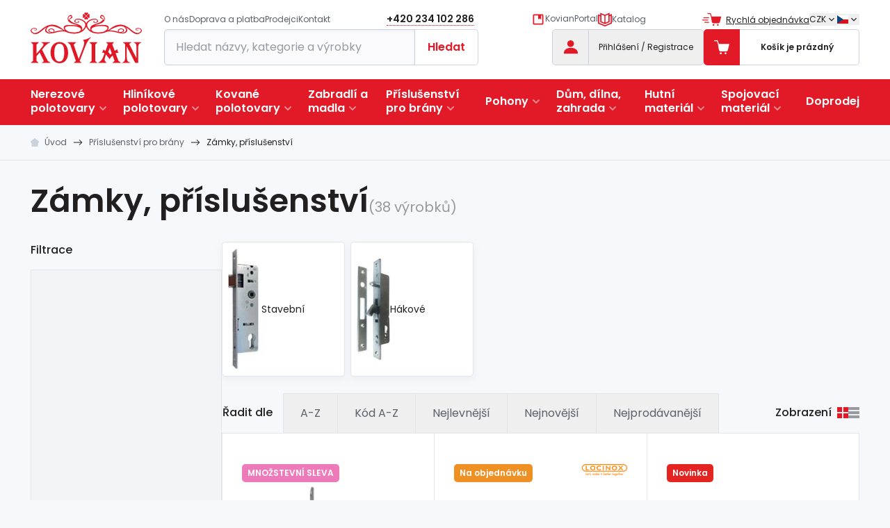

--- FILE ---
content_type: text/html;charset=utf-8
request_url: https://www.kovian.cz/zamky-prislusenstvi
body_size: 80991
content:
<!DOCTYPE html><html  lang="cs-CZ" dir="ltr" data-currency="CZK"><head><meta charset="utf-8">
<meta name="viewport" content="width=device-width, initial-scale=1">
<title>Zámky, příslušenství | Kovian CZ</title>
<link rel="preconnect" href="https://fonts.googleapis.com">
<link rel="preconnect" href="https://fonts.gstatic.com">
<meta name="format-detection" content="telephone=no">
<style> </style>
<meta name="robots" content="index, follow">
<link rel="stylesheet" href="https://fonts.googleapis.com/css2?family=Poppins:wght@400;500;600;700&display=swap">
<link rel="canonical" href="https://www.kovian.cz/zamky-prislusenstvi">
<meta content="client-e276a" property="replica-id">
<meta id="i18n-og-url" content="/zamky-prislusenstvi" property="og:url">
<meta id="i18n-og" content="cs_CZ" property="og:locale">
<meta id="i18n-og-alt-sk-SK" content="sk_SK" property="og:locale:alternate">
<meta name="description" content="Zámky, příslušenství - Kovian CZ | Široká nabídka nejen kovaných produktů. Bezkonkurenční ceny a skvělé zásoby ✓ Hutní materiál ✓ Kované polotovary ✓ Pohony a příslušenství pro brány ✓">
<meta property="og:type" content="website">
<meta property="og:image" content="https://www.kovian.sk/imgproxy/xPUAjkI5QVyPrlp3y6JRiAd0YYvPduv6tfdEEd3TruY/w:120/h:90/rt:fit/g:sm/aHR0cHM6Ly9veHlzaG9wLWtvdmlhbi1wcm9kLWF3cy5zMy5ldS1jZW50cmFsLTEuYW1hem9uYXdzLmNvbS9tZWRpYS9pbWFnZS82MS8xYS82ZmFlMTExODhkNTY4NmZiNzM5YzEzY2ExNmEwLnBuZw.png">
<style>/*! tailwindcss v3.4.3 | MIT License | https://tailwindcss.com*/*,:after,:before{border:0 solid #e5e7eb;box-sizing:border-box}:after,:before{--tw-content:""}:host,html{line-height:1.5;-webkit-text-size-adjust:100%;font-family:Poppins,sans-serif;font-feature-settings:normal;font-variation-settings:normal;tab-size:4;-webkit-tap-highlight-color:transparent}body{line-height:inherit;margin:0}hr{border-top-width:1px;color:inherit;height:0}abbr:where([title]){-webkit-text-decoration:underline dotted;text-decoration:underline dotted}h1,h2,h3,h4,h5,h6{font-size:inherit;font-weight:inherit}a{color:inherit;text-decoration:inherit}b,strong{font-weight:bolder}code,kbd,pre,samp{font-family:ui-monospace,SFMono-Regular,Menlo,Monaco,Consolas,Liberation Mono,Courier New,monospace;font-feature-settings:normal;font-size:1em;font-variation-settings:normal}small{font-size:80%}sub,sup{font-size:75%;line-height:0;position:relative;vertical-align:initial}sub{bottom:-.25em}sup{top:-.5em}table{border-collapse:collapse;border-color:inherit;text-indent:0}button,input,optgroup,select,textarea{color:inherit;font-family:inherit;font-feature-settings:inherit;font-size:100%;font-variation-settings:inherit;font-weight:inherit;letter-spacing:inherit;line-height:inherit;margin:0;padding:0}button,select{text-transform:none}button,input:where([type=button]),input:where([type=reset]),input:where([type=submit]){-webkit-appearance:button;background-color:initial;background-image:none}:-moz-focusring{outline:auto}:-moz-ui-invalid{box-shadow:none}progress{vertical-align:initial}::-webkit-inner-spin-button,::-webkit-outer-spin-button{height:auto}[type=search]{-webkit-appearance:textfield;outline-offset:-2px}::-webkit-search-decoration{-webkit-appearance:none}::-webkit-file-upload-button{-webkit-appearance:button;font:inherit}summary{display:list-item}blockquote,dd,dl,figure,h1,h2,h3,h4,h5,h6,hr,p,pre{margin:0}fieldset{margin:0}fieldset,legend{padding:0}menu,ol,ul{list-style:none;margin:0;padding:0}dialog{padding:0}textarea{resize:vertical}input::placeholder,textarea::placeholder{color:#9ca3af;opacity:1}[role=button],button{cursor:pointer}:disabled{cursor:default}audio,canvas,embed,iframe,img,object,svg,video{display:block;vertical-align:middle}img,video{height:auto;max-width:100%}[hidden]{display:none}[multiple],[type=date],[type=datetime-local],[type=email],[type=month],[type=number],[type=password],[type=search],[type=tel],[type=text],[type=time],[type=url],[type=week],input:where(:not([type])),select,textarea{appearance:none;background-color:#fff;border-color:#6b7280;border-radius:0;border-width:1px;font-size:1rem;line-height:1.5rem;padding:.5rem .75rem;--tw-shadow:0 0 #0000}[multiple]:focus,[type=date]:focus,[type=datetime-local]:focus,[type=email]:focus,[type=month]:focus,[type=number]:focus,[type=password]:focus,[type=search]:focus,[type=tel]:focus,[type=text]:focus,[type=time]:focus,[type=url]:focus,[type=week]:focus,input:where(:not([type])):focus,select:focus,textarea:focus{outline:2px solid #0000;outline-offset:2px;--tw-ring-inset:var(--tw-empty,/*!*/ /*!*/);--tw-ring-offset-width:0px;--tw-ring-offset-color:#fff;--tw-ring-color:#2563eb;--tw-ring-offset-shadow:var(--tw-ring-inset) 0 0 0 var(--tw-ring-offset-width) var(--tw-ring-offset-color);--tw-ring-shadow:var(--tw-ring-inset) 0 0 0 calc(1px + var(--tw-ring-offset-width)) var(--tw-ring-color);border-color:#2563eb;box-shadow:var(--tw-ring-offset-shadow),var(--tw-ring-shadow),var(--tw-shadow)}input::placeholder,textarea::placeholder{color:#6b7280;opacity:1}::-webkit-datetime-edit-fields-wrapper{padding:0}::-webkit-date-and-time-value{min-height:1.5em;text-align:inherit}::-webkit-datetime-edit{display:inline-flex}::-webkit-datetime-edit,::-webkit-datetime-edit-day-field,::-webkit-datetime-edit-hour-field,::-webkit-datetime-edit-meridiem-field,::-webkit-datetime-edit-millisecond-field,::-webkit-datetime-edit-minute-field,::-webkit-datetime-edit-month-field,::-webkit-datetime-edit-second-field,::-webkit-datetime-edit-year-field{padding-bottom:0;padding-top:0}select{background-image:url("data:image/svg+xml;charset=utf-8,%3Csvg xmlns='http://www.w3.org/2000/svg' fill='none' viewBox='0 0 20 20'%3E%3Cpath stroke='%236b7280' stroke-linecap='round' stroke-linejoin='round' stroke-width='1.5' d='m6 8 4 4 4-4'/%3E%3C/svg%3E");background-position:right .5rem center;background-repeat:no-repeat;background-size:1.5em 1.5em;padding-right:2.5rem;-webkit-print-color-adjust:exact;print-color-adjust:exact}[multiple],[size]:where(select:not([size="1"])){background-image:none;background-position:0 0;background-repeat:unset;background-size:initial;padding-right:.75rem;-webkit-print-color-adjust:unset;print-color-adjust:unset}[type=checkbox],[type=radio]{appearance:none;background-color:#fff;background-origin:border-box;border-color:#6b7280;border-width:1px;color:#2563eb;display:inline-block;flex-shrink:0;height:1rem;padding:0;-webkit-print-color-adjust:exact;print-color-adjust:exact;-webkit-user-select:none;user-select:none;vertical-align:middle;width:1rem;--tw-shadow:0 0 #0000}[type=checkbox]{border-radius:0}[type=radio]{border-radius:100%}[type=checkbox]:focus,[type=radio]:focus{outline:2px solid #0000;outline-offset:2px;--tw-ring-inset:var(--tw-empty,/*!*/ /*!*/);--tw-ring-offset-width:2px;--tw-ring-offset-color:#fff;--tw-ring-color:#2563eb;--tw-ring-offset-shadow:var(--tw-ring-inset) 0 0 0 var(--tw-ring-offset-width) var(--tw-ring-offset-color);--tw-ring-shadow:var(--tw-ring-inset) 0 0 0 calc(2px + var(--tw-ring-offset-width)) var(--tw-ring-color);box-shadow:var(--tw-ring-offset-shadow),var(--tw-ring-shadow),var(--tw-shadow)}[type=checkbox]:checked,[type=radio]:checked{background-color:currentColor;background-position:50%;background-repeat:no-repeat;background-size:100% 100%;border-color:#0000}[type=checkbox]:checked{background-image:url("data:image/svg+xml;charset=utf-8,%3Csvg xmlns='http://www.w3.org/2000/svg' fill='%23fff' viewBox='0 0 16 16'%3E%3Cpath d='M12.207 4.793a1 1 0 0 1 0 1.414l-5 5a1 1 0 0 1-1.414 0l-2-2a1 1 0 0 1 1.414-1.414L6.5 9.086l4.293-4.293a1 1 0 0 1 1.414 0'/%3E%3C/svg%3E")}@media (forced-colors:active) {[type=checkbox]:checked{appearance:auto}}[type=radio]:checked{background-image:url("data:image/svg+xml;charset=utf-8,%3Csvg xmlns='http://www.w3.org/2000/svg' fill='%23fff' viewBox='0 0 16 16'%3E%3Ccircle cx='8' cy='8' r='3'/%3E%3C/svg%3E")}@media (forced-colors:active) {[type=radio]:checked{appearance:auto}}[type=checkbox]:checked:focus,[type=checkbox]:checked:hover,[type=checkbox]:indeterminate,[type=radio]:checked:focus,[type=radio]:checked:hover{background-color:currentColor;border-color:#0000}[type=checkbox]:indeterminate{background-image:url("data:image/svg+xml;charset=utf-8,%3Csvg xmlns='http://www.w3.org/2000/svg' fill='none' viewBox='0 0 16 16'%3E%3Cpath stroke='%23fff' stroke-linecap='round' stroke-linejoin='round' stroke-width='2' d='M4 8h8'/%3E%3C/svg%3E");background-position:50%;background-repeat:no-repeat;background-size:100% 100%}@media (forced-colors:active) {[type=checkbox]:indeterminate{appearance:auto}}[type=checkbox]:indeterminate:focus,[type=checkbox]:indeterminate:hover{background-color:currentColor;border-color:#0000}[type=file]{background:unset;border-color:inherit;border-radius:0;border-width:0;font-size:unset;line-height:inherit;padding:0}[type=file]:focus{outline:1px solid ButtonText;outline:1px auto -webkit-focus-ring-color}:root{--swiper-navigation-color:#e21927!important;--swiper-theme-color:#e21927!important;--swiper-pagination-bullet-horizontal-gap:0;--swiper-pagination-bullet-inactive-opacity:1;--popper-theme-background-color:#111827;--popper-theme-background-color-hover:#111827;--popper-theme-text-color:#fff;--popper-theme-border-radius:.375rem;--popper-theme-padding:0.5rem;--popper-theme-box-shadow:0 4px 6px -1px #0000001a,0 2px 4px -2px #0000001a}@-moz-document url-prefix(){html{scroll-behavior:auto}}body{scroll-behavior:smooth;--tw-bg-opacity:1;background-color:rgb(246 248 251/var(--tw-bg-opacity));--tw-text-opacity:1;color:rgb(33 31 32/var(--tw-text-opacity))}h1,h2,h3{font-weight:600;margin-bottom:1.25rem}h1{font-size:2rem}h2{font-size:1.5rem}h3{font-size:1.375rem}h4{font-size:1.25rem}@media (min-width:1280px){.container-thin{max-width:1032px!important}.container-slim{max-width:1272px!important}}.container-product-list{padding-left:1rem!important;padding-right:1rem!important}@media (min-width:768px){.container-product-list{padding-left:2.75rem!important;padding-right:2.75rem!important}}.scroller{scrollbar-width:thin}.scroller::-webkit-scrollbar{-webkit-appearance:none;height:.25rem;width:.25rem}.scroller::-webkit-scrollbar-track{border-radius:9999px;--tw-bg-opacity:1;background-color:rgb(226 230 234/var(--tw-bg-opacity))}.scroller::-webkit-scrollbar-thumb{border-radius:9999px;--tw-bg-opacity:1;background-color:rgb(184 194 206/var(--tw-bg-opacity))}.scroller::-webkit-scrollbar-thumb:hover{--tw-bg-opacity:1;background-color:rgb(150 155 159/var(--tw-bg-opacity))}.grid-areas-added{grid-template-areas:"picture title title" "amount-head amount-head amount" "price-head price-head price" "total-price-head total-price-head total-price"}.grid-areas-product-cart{grid-template-areas:"check title title remove" ". amount unit-price unit-price" ". total-price total-price total-price" ". text-area text-area text-area" ". progress progress progress" ". wide wide wide"}.grid-areas-product-cart-gift{grid-template-areas:"check title title remove" ". amount total-price total-price" ". gift-variant gift-variant gift-variant"}.grid-areas-product-table{grid-template-areas:"picture picture" "name name" "parameters parameters" "code price" "buy buy" "stock stock"}.grid-areas-transit{grid-template-areas:"radio icon name" "radio icon price"}*,::backdrop,:after,:before{--tw-border-spacing-x:0;--tw-border-spacing-y:0;--tw-translate-x:0;--tw-translate-y:0;--tw-rotate:0;--tw-skew-x:0;--tw-skew-y:0;--tw-scale-x:1;--tw-scale-y:1;--tw-pan-x: ;--tw-pan-y: ;--tw-pinch-zoom: ;--tw-scroll-snap-strictness:proximity;--tw-gradient-from-position: ;--tw-gradient-via-position: ;--tw-gradient-to-position: ;--tw-ordinal: ;--tw-slashed-zero: ;--tw-numeric-figure: ;--tw-numeric-spacing: ;--tw-numeric-fraction: ;--tw-ring-inset: ;--tw-ring-offset-width:0px;--tw-ring-offset-color:#fff;--tw-ring-color:#3b82f680;--tw-ring-offset-shadow:0 0 #0000;--tw-ring-shadow:0 0 #0000;--tw-shadow:0 0 #0000;--tw-shadow-colored:0 0 #0000;--tw-blur: ;--tw-brightness: ;--tw-contrast: ;--tw-grayscale: ;--tw-hue-rotate: ;--tw-invert: ;--tw-saturate: ;--tw-sepia: ;--tw-drop-shadow: ;--tw-backdrop-blur: ;--tw-backdrop-brightness: ;--tw-backdrop-contrast: ;--tw-backdrop-grayscale: ;--tw-backdrop-hue-rotate: ;--tw-backdrop-invert: ;--tw-backdrop-opacity: ;--tw-backdrop-saturate: ;--tw-backdrop-sepia: ;--tw-contain-size: ;--tw-contain-layout: ;--tw-contain-paint: ;--tw-contain-style: }.container{margin-left:auto;margin-right:auto;padding-left:1rem;padding-right:1rem;width:100%}@media (min-width:640px){.container{max-width:640px}}@media (min-width:768px){.container{max-width:768px}}@media (min-width:1024px){.container{max-width:1024px}}@media (min-width:1280px){.container{max-width:1280px;padding-left:2.75rem;padding-right:2.75rem}}@media (min-width:1440px){.container{max-width:1440px}}.prose{color:var(--tw-prose-body);max-width:65ch}.prose :where(p):not(:where([class~=not-prose],[class~=not-prose] *)){margin-bottom:1em;margin-top:1em}.prose :where([class~=lead]):not(:where([class~=not-prose],[class~=not-prose] *)){color:var(--tw-prose-lead);font-size:1.25em;line-height:1.6;margin-bottom:1.2em;margin-top:1.2em}.prose :where(a):not(:where([class~=not-prose],[class~=not-prose] *)){color:var(--tw-prose-links);font-weight:400;text-decoration:underline}.prose :where(strong):not(:where([class~=not-prose],[class~=not-prose] *)){color:var(--tw-prose-bold);font-weight:600}.prose :where(a strong):not(:where([class~=not-prose],[class~=not-prose] *)){color:inherit}.prose :where(blockquote strong):not(:where([class~=not-prose],[class~=not-prose] *)){color:inherit}.prose :where(thead th strong):not(:where([class~=not-prose],[class~=not-prose] *)){color:inherit}.prose :where(ol):not(:where([class~=not-prose],[class~=not-prose] *)){list-style-type:decimal;margin-bottom:2rem;margin-top:1.25em;padding-inline-start:1.625em}.prose :where(ol[type=A]):not(:where([class~=not-prose],[class~=not-prose] *)){list-style-type:upper-alpha}.prose :where(ol[type=a]):not(:where([class~=not-prose],[class~=not-prose] *)){list-style-type:lower-alpha}.prose :where(ol[type=A s]):not(:where([class~=not-prose],[class~=not-prose] *)){list-style-type:upper-alpha}.prose :where(ol[type=a s]):not(:where([class~=not-prose],[class~=not-prose] *)){list-style-type:lower-alpha}.prose :where(ol[type=I]):not(:where([class~=not-prose],[class~=not-prose] *)){list-style-type:upper-roman}.prose :where(ol[type=i]):not(:where([class~=not-prose],[class~=not-prose] *)){list-style-type:lower-roman}.prose :where(ol[type=I s]):not(:where([class~=not-prose],[class~=not-prose] *)){list-style-type:upper-roman}.prose :where(ol[type=i s]):not(:where([class~=not-prose],[class~=not-prose] *)){list-style-type:lower-roman}.prose :where(ol[type="1"]):not(:where([class~=not-prose],[class~=not-prose] *)){list-style-type:decimal}.prose :where(ul):not(:where([class~=not-prose],[class~=not-prose] *)){list-style-type:disc;margin-bottom:2rem;margin-top:1.25em;padding-inline-start:1.625em}.prose :where(ol>li):not(:where([class~=not-prose],[class~=not-prose] *))::marker{color:var(--tw-prose-counters);font-weight:400}.prose :where(ul>li):not(:where([class~=not-prose],[class~=not-prose] *))::marker{color:var(--tw-prose-bullets)}.prose :where(dt):not(:where([class~=not-prose],[class~=not-prose] *)){color:var(--tw-prose-headings);font-weight:600;margin-top:1.25em}.prose :where(hr):not(:where([class~=not-prose],[class~=not-prose] *)){border-color:var(--tw-prose-hr);border-top-width:1px;margin-bottom:3em;margin-top:3em}.prose :where(blockquote):not(:where([class~=not-prose],[class~=not-prose] *)){border-inline-start-color:var(--tw-prose-quote-borders);border-inline-start-width:.25rem;color:var(--tw-prose-quotes);font-style:italic;font-weight:500;margin-bottom:1.6em;margin-top:1.6em;padding-inline-start:1em;quotes:"\201C""\201D""\2018""\2019"}.prose :where(blockquote p:first-of-type):not(:where([class~=not-prose],[class~=not-prose] *)):before{content:open-quote}.prose :where(blockquote p:last-of-type):not(:where([class~=not-prose],[class~=not-prose] *)):after{content:close-quote}.prose :where(h1):not(:where([class~=not-prose],[class~=not-prose] *)){color:var(--tw-prose-headings);font-size:1.5rem;font-weight:600;line-height:1.1111111;margin-bottom:2rem;margin-top:0}.prose :where(h1 strong):not(:where([class~=not-prose],[class~=not-prose] *)){color:inherit;font-weight:900}.prose :where(h2):not(:where([class~=not-prose],[class~=not-prose] *)){color:var(--tw-prose-headings);font-size:1.375rem;font-weight:600;line-height:1.3333333;margin-bottom:1.5rem;margin-top:2em}.prose :where(h2 strong):not(:where([class~=not-prose],[class~=not-prose] *)){color:inherit;font-weight:800}.prose :where(h3):not(:where([class~=not-prose],[class~=not-prose] *)){color:var(--tw-prose-headings);font-size:1.25rem;font-weight:500;line-height:1.6;margin-bottom:1.5rem;margin-top:1.6em}.prose :where(h3 strong):not(:where([class~=not-prose],[class~=not-prose] *)){color:inherit;font-weight:700}.prose :where(h4):not(:where([class~=not-prose],[class~=not-prose] *)){color:var(--tw-prose-headings);font-size:1.125rem;font-weight:600;line-height:1.5;margin-bottom:1.5rem;margin-top:1.5em}.prose :where(h4 strong):not(:where([class~=not-prose],[class~=not-prose] *)){color:inherit;font-weight:700}.prose :where(img):not(:where([class~=not-prose],[class~=not-prose] *)){display:inline-block;height:auto!important;margin-bottom:2em;margin-top:2em}.prose :where(picture):not(:where([class~=not-prose],[class~=not-prose] *)){display:block;margin-bottom:2em;margin-top:2em}.prose :where(video):not(:where([class~=not-prose],[class~=not-prose] *)){margin-bottom:2em;margin-top:2em}.prose :where(kbd):not(:where([class~=not-prose],[class~=not-prose] *)){border-radius:.3125rem;box-shadow:0 0 0 1px rgb(var(--tw-prose-kbd-shadows)/10%),0 3px 0 rgb(var(--tw-prose-kbd-shadows)/10%);color:var(--tw-prose-kbd);font-family:inherit;font-size:.875em;font-weight:500;padding-inline-end:.375em;padding-bottom:.1875em;padding-top:.1875em;padding-inline-start:.375em}.prose :where(code):not(:where([class~=not-prose],[class~=not-prose] *)){color:var(--tw-prose-code);font-size:.875em;font-weight:600}.prose :where(code):not(:where([class~=not-prose],[class~=not-prose] *)):before{content:"`"}.prose :where(code):not(:where([class~=not-prose],[class~=not-prose] *)):after{content:"`"}.prose :where(a code):not(:where([class~=not-prose],[class~=not-prose] *)){color:inherit}.prose :where(h1 code):not(:where([class~=not-prose],[class~=not-prose] *)){color:inherit}.prose :where(h2 code):not(:where([class~=not-prose],[class~=not-prose] *)){color:inherit;font-size:.875em}.prose :where(h3 code):not(:where([class~=not-prose],[class~=not-prose] *)){color:inherit;font-size:.9em}.prose :where(h4 code):not(:where([class~=not-prose],[class~=not-prose] *)){color:inherit}.prose :where(blockquote code):not(:where([class~=not-prose],[class~=not-prose] *)){color:inherit}.prose :where(thead th code):not(:where([class~=not-prose],[class~=not-prose] *)){color:inherit}.prose :where(pre):not(:where([class~=not-prose],[class~=not-prose] *)){background-color:var(--tw-prose-pre-bg);border-radius:.375rem;color:var(--tw-prose-pre-code);font-size:.875em;font-weight:400;line-height:1.7142857;margin-bottom:1.7142857em;margin-top:1.7142857em;overflow-x:auto;padding-inline-end:1.1428571em;padding-bottom:.8571429em;padding-top:.8571429em;padding-inline-start:1.1428571em}.prose :where(pre code):not(:where([class~=not-prose],[class~=not-prose] *)){background-color:initial;border-radius:0;border-width:0;color:inherit;font-family:inherit;font-size:inherit;font-weight:inherit;line-height:inherit;padding:0}.prose :where(pre code):not(:where([class~=not-prose],[class~=not-prose] *)):before{content:none}.prose :where(pre code):not(:where([class~=not-prose],[class~=not-prose] *)):after{content:none}.prose :where(table):not(:where([class~=not-prose],[class~=not-prose] *)){background-color:#fafcfe;border-collapse:collapse;border-radius:.25rem;border-style:hidden;box-shadow:0 0 0 1px #c9d2db;font-size:.875em;line-height:1.7142857;margin-bottom:1rem;margin-top:2em;overflow:hidden;table-layout:auto;text-align:start;width:100%}.prose :where(thead):not(:where([class~=not-prose],[class~=not-prose] *)){border-bottom-color:var(--tw-prose-th-borders);border-bottom-width:1px}.prose :where(thead th):not(:where([class~=not-prose],[class~=not-prose] *)){color:var(--tw-prose-headings);font-weight:600;padding-inline-end:.5714286em;padding-bottom:.5714286em;padding-inline-start:.5714286em;vertical-align:bottom}.prose :where(tbody tr):not(:where([class~=not-prose],[class~=not-prose] *)){border-bottom-color:var(--tw-prose-td-borders);border-bottom-width:1px}.prose :where(tbody tr:last-child):not(:where([class~=not-prose],[class~=not-prose] *)){border-bottom-width:0}.prose :where(tbody td):not(:where([class~=not-prose],[class~=not-prose] *)){vertical-align:initial}.prose :where(tfoot):not(:where([class~=not-prose],[class~=not-prose] *)){border-top-color:var(--tw-prose-th-borders);border-top-width:1px}.prose :where(tfoot td):not(:where([class~=not-prose],[class~=not-prose] *)){vertical-align:top}.prose :where(figure>*):not(:where([class~=not-prose],[class~=not-prose] *)){margin-bottom:0;margin-top:0}.prose :where(figcaption):not(:where([class~=not-prose],[class~=not-prose] *)){color:var(--tw-prose-captions);font-size:.875em;line-height:1.4285714;margin-top:.8571429em}.prose{--tw-prose-body:#374151;--tw-prose-headings:#111827;--tw-prose-lead:#4b5563;--tw-prose-links:#111827;--tw-prose-bold:#111827;--tw-prose-counters:#6b7280;--tw-prose-bullets:#d1d5db;--tw-prose-hr:#e5e7eb;--tw-prose-quotes:#111827;--tw-prose-quote-borders:#e5e7eb;--tw-prose-captions:#6b7280;--tw-prose-kbd:#111827;--tw-prose-kbd-shadows:17 24 39;--tw-prose-code:#111827;--tw-prose-pre-code:#e5e7eb;--tw-prose-pre-bg:#1f2937;--tw-prose-th-borders:#d1d5db;--tw-prose-td-borders:#e5e7eb;--tw-prose-invert-body:#d1d5db;--tw-prose-invert-headings:#fff;--tw-prose-invert-lead:#9ca3af;--tw-prose-invert-links:#fff;--tw-prose-invert-bold:#fff;--tw-prose-invert-counters:#9ca3af;--tw-prose-invert-bullets:#4b5563;--tw-prose-invert-hr:#374151;--tw-prose-invert-quotes:#f3f4f6;--tw-prose-invert-quote-borders:#374151;--tw-prose-invert-captions:#9ca3af;--tw-prose-invert-kbd:#fff;--tw-prose-invert-kbd-shadows:255 255 255;--tw-prose-invert-code:#fff;--tw-prose-invert-pre-code:#d1d5db;--tw-prose-invert-pre-bg:#00000080;--tw-prose-invert-th-borders:#4b5563;--tw-prose-invert-td-borders:#374151;font-size:1rem;line-height:1.75}.prose :where(picture>img):not(:where([class~=not-prose],[class~=not-prose] *)){margin-bottom:0;margin-top:0}.prose :where(li):not(:where([class~=not-prose],[class~=not-prose] *)){margin-bottom:.5em;margin-top:.5em}.prose :where(ol>li):not(:where([class~=not-prose],[class~=not-prose] *)){padding-inline-start:.375em}.prose :where(ul>li):not(:where([class~=not-prose],[class~=not-prose] *)){padding-inline-start:.375em}.prose :where(.prose>ul>li p):not(:where([class~=not-prose],[class~=not-prose] *)){margin-bottom:.75em;margin-top:.75em}.prose :where(.prose>ul>li>p:first-child):not(:where([class~=not-prose],[class~=not-prose] *)){margin-top:1.25em}.prose :where(.prose>ul>li>p:last-child):not(:where([class~=not-prose],[class~=not-prose] *)){margin-bottom:1.25em}.prose :where(.prose>ol>li>p:first-child):not(:where([class~=not-prose],[class~=not-prose] *)){margin-top:1.25em}.prose :where(.prose>ol>li>p:last-child):not(:where([class~=not-prose],[class~=not-prose] *)){margin-bottom:1.25em}.prose :where(ul ul,ul ol,ol ul,ol ol):not(:where([class~=not-prose],[class~=not-prose] *)){margin-bottom:.75em;margin-top:.75em}.prose :where(dl):not(:where([class~=not-prose],[class~=not-prose] *)){margin-bottom:1.25em;margin-top:1.25em}.prose :where(dd):not(:where([class~=not-prose],[class~=not-prose] *)){margin-top:.5em;padding-inline-start:1.625em}.prose :where(hr+*):not(:where([class~=not-prose],[class~=not-prose] *)){margin-top:0}.prose :where(h2+*):not(:where([class~=not-prose],[class~=not-prose] *)){margin-top:0}.prose :where(h3+*):not(:where([class~=not-prose],[class~=not-prose] *)){margin-top:0}.prose :where(h4+*):not(:where([class~=not-prose],[class~=not-prose] *)){margin-top:0}.prose :where(thead th:first-child):not(:where([class~=not-prose],[class~=not-prose] *)){padding-inline-start:0}.prose :where(thead th:last-child):not(:where([class~=not-prose],[class~=not-prose] *)){padding-inline-end:0}.prose :where(tbody td,tfoot td):not(:where([class~=not-prose],[class~=not-prose] *)){padding-inline-end:.5714286em;padding-bottom:.5714286em;padding-top:.5714286em;padding-inline-start:.5714286em}.prose :where(tbody td:first-child,tfoot td:first-child):not(:where([class~=not-prose],[class~=not-prose] *)){padding-inline-start:0}.prose :where(tbody td:last-child,tfoot td:last-child):not(:where([class~=not-prose],[class~=not-prose] *)){padding-inline-end:0}.prose :where(figure):not(:where([class~=not-prose],[class~=not-prose] *)){margin-bottom:2em;margin-top:2em}.prose :where(.prose>:first-child):not(:where([class~=not-prose],[class~=not-prose] *)){margin-top:0}.prose :where(.prose>:last-child):not(:where([class~=not-prose],[class~=not-prose] *)){margin-bottom:0}.prose :where(h5):not(:where([class~=not-prose],[class~=not-prose] *)){margin-bottom:1.5rem}.prose :where(h6):not(:where([class~=not-prose],[class~=not-prose] *)){margin-bottom:1rem}.prose :where(td):not(:where([class~=not-prose],[class~=not-prose] *)){border-color:#c9d2db;border-width:1px;padding:.5rem;text-align:center;vertical-align:middle}.prose :where(tr:nth-child(odd) td):not(:where([class~=not-prose],[class~=not-prose] *)){background-color:#fff}.prose :where(iframe):not(:where([class~=not-prose],[class~=not-prose] *)){aspect-ratio:16/9;height:auto;max-width:100%}.prose-sm{font-size:.875rem;line-height:1.7142857}.prose-sm :where(p):not(:where([class~=not-prose],[class~=not-prose] *)){margin-bottom:1.1428571em;margin-top:1.1428571em}.prose-sm :where([class~=lead]):not(:where([class~=not-prose],[class~=not-prose] *)){font-size:1.2857143em;line-height:1.5555556;margin-bottom:.8888889em;margin-top:.8888889em}.prose-sm :where(blockquote):not(:where([class~=not-prose],[class~=not-prose] *)){margin-bottom:1.3333333em;margin-top:1.3333333em;padding-inline-start:1.1111111em}.prose-sm :where(h1):not(:where([class~=not-prose],[class~=not-prose] *)){font-size:2.1428571em;line-height:1.2;margin-bottom:2rem;margin-top:0}.prose-sm :where(h2):not(:where([class~=not-prose],[class~=not-prose] *)){font-size:1.4285714em;line-height:1.4;margin-bottom:1.5rem;margin-top:1.6em}.prose-sm :where(h3):not(:where([class~=not-prose],[class~=not-prose] *)){font-size:1.2857143em;line-height:1.5555556;margin-bottom:1.5rem;margin-top:1.5555556em}.prose-sm :where(h4):not(:where([class~=not-prose],[class~=not-prose] *)){line-height:1.4285714;margin-bottom:1.5rem;margin-top:1.4285714em}.prose-sm :where(img):not(:where([class~=not-prose],[class~=not-prose] *)){margin-bottom:1.7142857em;margin-top:1.7142857em}.prose-sm :where(picture):not(:where([class~=not-prose],[class~=not-prose] *)){margin-bottom:1.7142857em;margin-top:1.7142857em}.prose-sm :where(picture>img):not(:where([class~=not-prose],[class~=not-prose] *)){margin-bottom:0;margin-top:0}.prose-sm :where(video):not(:where([class~=not-prose],[class~=not-prose] *)){margin-bottom:1.7142857em;margin-top:1.7142857em}.prose-sm :where(kbd):not(:where([class~=not-prose],[class~=not-prose] *)){border-radius:.3125rem;font-size:.8571429em;padding-inline-end:.3571429em;padding-bottom:.1428571em;padding-top:.1428571em;padding-inline-start:.3571429em}.prose-sm :where(code):not(:where([class~=not-prose],[class~=not-prose] *)){font-size:.8571429em}.prose-sm :where(h2 code):not(:where([class~=not-prose],[class~=not-prose] *)){font-size:.9em}.prose-sm :where(h3 code):not(:where([class~=not-prose],[class~=not-prose] *)){font-size:.8888889em}.prose-sm :where(pre):not(:where([class~=not-prose],[class~=not-prose] *)){border-radius:.25rem;font-size:.8571429em;line-height:1.6666667;margin-bottom:1.6666667em;margin-top:1.6666667em;padding-inline-end:1em;padding-bottom:.6666667em;padding-top:.6666667em;padding-inline-start:1em}.prose-sm :where(ol):not(:where([class~=not-prose],[class~=not-prose] *)){margin-bottom:1.5rem;margin-top:1.1428571em;padding-inline-start:1.5714286em}.prose-sm :where(ul):not(:where([class~=not-prose],[class~=not-prose] *)){margin-bottom:1.5rem;margin-top:1.1428571em;padding-inline-start:1.5714286em}.prose-sm :where(li):not(:where([class~=not-prose],[class~=not-prose] *)){margin-bottom:.2857143em;margin-top:.2857143em}.prose-sm :where(ol>li):not(:where([class~=not-prose],[class~=not-prose] *)){padding-inline-start:.4285714em}.prose-sm :where(ul>li):not(:where([class~=not-prose],[class~=not-prose] *)){padding-inline-start:.4285714em}.prose-sm :where(.prose-sm>ul>li p):not(:where([class~=not-prose],[class~=not-prose] *)){margin-bottom:.5714286em;margin-top:.5714286em}.prose-sm :where(.prose-sm>ul>li>p:first-child):not(:where([class~=not-prose],[class~=not-prose] *)){margin-top:1.1428571em}.prose-sm :where(.prose-sm>ul>li>p:last-child):not(:where([class~=not-prose],[class~=not-prose] *)){margin-bottom:1.1428571em}.prose-sm :where(.prose-sm>ol>li>p:first-child):not(:where([class~=not-prose],[class~=not-prose] *)){margin-top:1.1428571em}.prose-sm :where(.prose-sm>ol>li>p:last-child):not(:where([class~=not-prose],[class~=not-prose] *)){margin-bottom:1.1428571em}.prose-sm :where(ul ul,ul ol,ol ul,ol ol):not(:where([class~=not-prose],[class~=not-prose] *)){margin-bottom:.5714286em;margin-top:.5714286em}.prose-sm :where(dl):not(:where([class~=not-prose],[class~=not-prose] *)){margin-bottom:1.1428571em;margin-top:1.1428571em}.prose-sm :where(dt):not(:where([class~=not-prose],[class~=not-prose] *)){margin-top:1.1428571em}.prose-sm :where(dd):not(:where([class~=not-prose],[class~=not-prose] *)){margin-top:.2857143em;padding-inline-start:1.5714286em}.prose-sm :where(hr):not(:where([class~=not-prose],[class~=not-prose] *)){margin-bottom:2.8571429em;margin-top:2.8571429em}.prose-sm :where(hr+*):not(:where([class~=not-prose],[class~=not-prose] *)){margin-top:0}.prose-sm :where(h2+*):not(:where([class~=not-prose],[class~=not-prose] *)){margin-top:0}.prose-sm :where(h3+*):not(:where([class~=not-prose],[class~=not-prose] *)){margin-top:0}.prose-sm :where(h4+*):not(:where([class~=not-prose],[class~=not-prose] *)){margin-top:0}.prose-sm :where(table):not(:where([class~=not-prose],[class~=not-prose] *)){font-size:.8571429em;line-height:1.5}.prose-sm :where(thead th):not(:where([class~=not-prose],[class~=not-prose] *)){padding-inline-end:1em;padding-bottom:.6666667em;padding-inline-start:1em}.prose-sm :where(thead th:first-child):not(:where([class~=not-prose],[class~=not-prose] *)){padding-inline-start:0}.prose-sm :where(thead th:last-child):not(:where([class~=not-prose],[class~=not-prose] *)){padding-inline-end:0}.prose-sm :where(tbody td,tfoot td):not(:where([class~=not-prose],[class~=not-prose] *)){padding-inline-end:1em;padding-bottom:.6666667em;padding-top:.6666667em;padding-inline-start:1em}.prose-sm :where(tbody td:first-child,tfoot td:first-child):not(:where([class~=not-prose],[class~=not-prose] *)){padding-inline-start:0}.prose-sm :where(tbody td:last-child,tfoot td:last-child):not(:where([class~=not-prose],[class~=not-prose] *)){padding-inline-end:0}.prose-sm :where(figure):not(:where([class~=not-prose],[class~=not-prose] *)){margin-bottom:1.7142857em;margin-top:1.7142857em}.prose-sm :where(figure>*):not(:where([class~=not-prose],[class~=not-prose] *)){margin-bottom:0;margin-top:0}.prose-sm :where(figcaption):not(:where([class~=not-prose],[class~=not-prose] *)){font-size:.8571429em;line-height:1.3333333;margin-top:.6666667em}.prose-sm :where(.prose-sm>:first-child):not(:where([class~=not-prose],[class~=not-prose] *)){margin-top:0}.prose-sm :where(.prose-sm>:last-child):not(:where([class~=not-prose],[class~=not-prose] *)){margin-bottom:0}.prose-sm :where(h5):not(:where([class~=not-prose],[class~=not-prose] *)){margin-bottom:1.5rem}.prose-sm :where(h6):not(:where([class~=not-prose],[class~=not-prose] *)){margin-bottom:1rem}.prose-secondary-dark{--tw-prose-body:#5c606b}.ng-input{border-radius:.313rem;border-width:1px;width:100%;--tw-border-opacity:1;border-color:rgb(199 210 220/var(--tw-border-opacity));--tw-bg-opacity:1;background-color:rgb(251 251 253/var(--tw-bg-opacity));font-weight:500;padding:.75rem 1rem;--tw-shadow:inset 0 2px 4px 0 #0000000d;--tw-shadow-colored:inset 0 2px 4px 0 var(--tw-shadow-color);box-shadow:var(--tw-ring-offset-shadow,0 0 #0000),var(--tw-ring-shadow,0 0 #0000),var(--tw-shadow)}.ng-input::placeholder{font-weight:400;--tw-text-opacity:1;color:rgb(149 155 160/var(--tw-text-opacity))}.ng-input:invalid{--tw-text-opacity:1!important;color:rgb(0 0 0/var(--tw-text-opacity))!important}.ng-input:disabled{cursor:not-allowed;--tw-bg-opacity:1;background-color:rgb(241 243 246/var(--tw-bg-opacity));--tw-text-opacity:1;color:rgb(149 155 160/var(--tw-text-opacity))}.ng-range-slider .slider-connect,.ng-range-slider .slider-tooltip{--tw-bg-opacity:1;background-color:rgb(226 25 39/var(--tw-bg-opacity))}.ng-range-slider .slider-tooltip{--tw-border-opacity:1;border-color:rgb(226 25 39/var(--tw-border-opacity))}select.ng-input:invalid{font-weight:400;--tw-text-opacity:1;color:rgb(149 155 160/var(--tw-text-opacity))}.ng-input-sm{font-size:.875rem;min-height:2.5rem;padding-bottom:.375rem;padding-top:.375rem}.ng-button{align-items:center;border-radius:.313rem;border-width:1px;display:inline-flex;gap:.5rem;justify-content:center;overflow:hidden;padding:1rem 1.5rem;position:relative;transition-duration:.15s;transition-property:color,background-color,border-color,text-decoration-color,fill,stroke,opacity,box-shadow,transform,filter,-webkit-backdrop-filter;transition-property:color,background-color,border-color,text-decoration-color,fill,stroke,opacity,box-shadow,transform,filter,backdrop-filter;transition-property:color,background-color,border-color,text-decoration-color,fill,stroke,opacity,box-shadow,transform,filter,backdrop-filter,-webkit-backdrop-filter;transition-timing-function:cubic-bezier(.4,0,.2,1)}.ng-button:disabled{cursor:not-allowed;opacity:.5}.ng-button-sm{font-size:.875rem;min-height:40px;padding:.5rem 1rem}.ng-button-primary{--tw-border-opacity:1;border-color:rgb(226 25 39/var(--tw-border-opacity));--tw-bg-opacity:1;background-color:rgb(226 25 39/var(--tw-bg-opacity));font-weight:600;--tw-text-opacity:1;color:rgb(255 255 255/var(--tw-text-opacity))}.ng-button-primary:hover{--tw-bg-opacity:1;background-color:rgb(197 10 23/var(--tw-bg-opacity))}.ng-button-primary:disabled{--tw-bg-opacity:1;background-color:rgb(226 25 39/var(--tw-bg-opacity))}.ng-button-secondary{--tw-border-opacity:1;border-color:rgb(149 155 160/var(--tw-border-opacity));--tw-bg-opacity:1;background-color:rgb(149 155 160/var(--tw-bg-opacity));font-weight:600;--tw-text-opacity:1;color:rgb(255 255 255/var(--tw-text-opacity))}.ng-button-secondary:hover{--tw-bg-opacity:1;background-color:rgb(92 96 107/var(--tw-bg-opacity))}.ng-button-secondary:disabled{--tw-bg-opacity:1;background-color:rgb(149 155 160/var(--tw-bg-opacity))}.ng-button-outline-primary{--tw-border-opacity:1;border-color:rgb(201 210 219/var(--tw-border-opacity));--tw-bg-opacity:1;background-color:rgb(255 255 255/var(--tw-bg-opacity));font-weight:600;--tw-text-opacity:1;color:rgb(226 25 39/var(--tw-text-opacity))}.ng-button-outline-primary:hover{--tw-border-opacity:1;border-color:rgb(226 25 39/var(--tw-border-opacity))}.ng-button-outline-primary .animate-spin{--tw-text-opacity:1;color:rgb(226 25 39/var(--tw-text-opacity))}.ng-button-gray{--tw-border-opacity:1;border-color:rgb(246 248 251/var(--tw-border-opacity));--tw-bg-opacity:1;background-color:rgb(246 248 251/var(--tw-bg-opacity));--tw-text-opacity:1;color:rgb(226 25 39/var(--tw-text-opacity))}.ng-button-gray:hover{--tw-border-opacity:1;border-color:rgb(226 25 39/var(--tw-border-opacity))}.ng-button-warning{--tw-border-opacity:1;border-color:rgb(255 180 35/var(--tw-border-opacity));--tw-bg-opacity:1;background-color:rgb(255 180 35/var(--tw-bg-opacity));font-weight:600;--tw-text-opacity:1;color:rgb(255 255 255/var(--tw-text-opacity))}.ng-button-warning:hover{--tw-border-opacity:1;border-color:rgb(225 157 24/var(--tw-border-opacity));--tw-bg-opacity:1;background-color:rgb(225 157 24/var(--tw-bg-opacity))}.ng-button-success{--tw-border-opacity:1;border-color:rgb(104 182 79/var(--tw-border-opacity));--tw-bg-opacity:1;background-color:rgb(104 182 79/var(--tw-bg-opacity));font-weight:600;--tw-text-opacity:1;color:rgb(255 255 255/var(--tw-text-opacity))}.ng-button-success:hover{--tw-border-opacity:1;border-color:rgb(72 151 72/var(--tw-border-opacity));--tw-bg-opacity:1;background-color:rgb(72 151 72/var(--tw-bg-opacity))}.ng-button-link{border-width:0;padding:0;--tw-text-opacity:1;color:rgb(226 25 39/var(--tw-text-opacity));text-decoration-line:underline;transition-duration:.15s;transition-property:color,background-color,border-color,text-decoration-color,fill,stroke,opacity,box-shadow,transform,filter,-webkit-backdrop-filter;transition-property:color,background-color,border-color,text-decoration-color,fill,stroke,opacity,box-shadow,transform,filter,backdrop-filter;transition-property:color,background-color,border-color,text-decoration-color,fill,stroke,opacity,box-shadow,transform,filter,backdrop-filter,-webkit-backdrop-filter;transition-timing-function:cubic-bezier(.4,0,.2,1)}.ng-button-link:disabled{cursor:not-allowed;opacity:.5}.heading-preline{align-items:center;display:inline-flex;position:relative}.heading-preline:before{content:var(--tw-content);display:block;height:1px;margin-right:1rem;right:100%;top:50%;width:2rem;--tw-bg-opacity:1;background-color:rgb(226 25 39/var(--tw-bg-opacity))}@media (min-width:1024px){.heading-preline:before{content:var(--tw-content);position:absolute}}.ng-table-wrapper{margin:-.125rem;overflow-x:auto;padding:.125rem}.ng-table{border-collapse:collapse;border-radius:.313rem;margin-bottom:1rem;overflow:hidden;table-layout:auto;width:100%;--tw-bg-opacity:1;background-color:rgb(250 252 254/var(--tw-bg-opacity));border-style:hidden;box-shadow:0 0 0 1px #c9d2db}.ng-table.ng-table-center td,.ng-table.ng-table-center th{text-align:center}.ng-table td,.ng-table th{border-width:1px;--tw-border-opacity:1;border-color:rgb(201 210 219/var(--tw-border-opacity));padding:.5rem}@media (min-width:768px){.ng-table td,.ng-table th{padding:.75rem 1rem}}.ng-table td,.ng-table th{background-clip:padding-box}.ng-table.ng-table-sm td,.ng-table.ng-table-sm th{padding:.5rem}.ng-table th{font-size:.75rem;font-weight:600;text-align:left}.ng-table td{font-size:.875rem}.ng-table td:hover{--tw-bg-opacity:1;background-color:rgb(241 245 249/var(--tw-bg-opacity))}.ng-table:not(.ng-table-user) tbody tr:nth-child(odd) td,.ng-table:not(.ng-table-user) tbody tr:nth-child(odd) th{--tw-bg-opacity:1;background-color:rgb(255 255 255/var(--tw-bg-opacity))}.ng-table:not(.ng-table-user) tr:not(.no-hover):hover td,.ng-table:not(.ng-table-user) tr:not(.no-hover):hover th{--tw-bg-opacity:1!important;background-color:rgb(241 245 249/var(--tw-bg-opacity))!important}.ng-table th:first-child{border-top-left-radius:.313rem}.ng-table.ng-table-user td,.ng-table.ng-table-user th{font-size:.75rem;padding:.5rem}.ng-table-sticky-header-container{display:none;margin-left:-1px;margin-right:-1px;position:fixed;top:-9999px;z-index:40}.ng-table-sticky-header-container>:not([hidden])~:not([hidden]){--tw-divide-x-reverse:0;border-left-width:calc(1px*(1 - var(--tw-divide-x-reverse)));border-right-width:calc(1px*var(--tw-divide-x-reverse));--tw-divide-opacity:1;border-color:rgb(201 210 219/var(--tw-divide-opacity))}.ng-table-sticky-header-container{border-bottom-width:1px;border-left-width:1px;border-right-width:1px;--tw-border-opacity:1;border-color:rgb(201 210 219/var(--tw-border-opacity));--tw-bg-opacity:1;background-color:rgb(241 245 249/var(--tw-bg-opacity));font-size:.75rem;font-weight:600;text-align:center}@media (min-width:1280px){.ng-table-sticky-header-container{display:flex}}.ng-table-sticky-header-container .th{align-items:center;display:flex;justify-content:center;line-height:1.25;padding:.375rem .25rem}@media (min-width:768px){.ng-modal-lg{max-width:1100px!important}}.ng-modal-content{overflow:hidden;position:relative;--tw-bg-opacity:1}.account-box,.ng-modal-content{background-color:rgb(255 255 255/var(--tw-bg-opacity));border-radius:.313rem}.account-box{border-width:1px;--tw-border-opacity:1;border-color:rgb(229 231 235/var(--tw-border-opacity));--tw-bg-opacity:1}.taxon-filter span.formkit-label{font-weight:400}.taxon-filter .formkit-inner{margin-top:0}.taxon-filter .formkit-options{scrollbar-width:thin}.taxon-filter .formkit-options::-webkit-scrollbar{-webkit-appearance:none;height:.25rem;width:.25rem}.taxon-filter .formkit-options::-webkit-scrollbar-track{border-radius:9999px;--tw-bg-opacity:1;background-color:rgb(226 230 234/var(--tw-bg-opacity))}.taxon-filter .formkit-options::-webkit-scrollbar-thumb{border-radius:9999px;--tw-bg-opacity:1;background-color:rgb(184 194 206/var(--tw-bg-opacity))}.taxon-filter .formkit-options::-webkit-scrollbar-thumb:hover{--tw-bg-opacity:1;background-color:rgb(150 155 159/var(--tw-bg-opacity))}.taxon-filter .formkit-options{gap:.5rem;margin:-.5rem;max-height:296px;overflow-y:auto;padding:.5rem}.pointer-events-none{pointer-events:none}.visible{visibility:visible}.invisible{visibility:hidden}.\!static{position:static!important}.static{position:static}.\!fixed{position:fixed!important}.fixed{position:fixed}.\!absolute{position:absolute!important}.absolute{position:absolute}.relative{position:relative}.sticky{position:sticky}.inset-0{inset:0}.-inset-x-px{left:-1px;right:-1px}.inset-x-0{left:0;right:0}.inset-x-4{left:1rem;right:1rem}.inset-y-0{bottom:0;top:0}.\!bottom-0{bottom:0!important}.-bottom-1{bottom:-.25rem}.-bottom-8{bottom:-2rem}.-left-2{left:-.5rem}.-left-px{left:-1px}.-right-1{right:-.25rem}.-right-1\.5{right:-.375rem}.-right-2{right:-.5rem}.-right-2\.5{right:-.625rem}.-top-0{top:0}.-top-0\.5{top:-.125rem}.-top-1{top:-.25rem}.-top-16{top:-4rem}.-top-2{top:-.5rem}.-top-2\.5{top:-.625rem}.-top-px{top:-1px}.bottom-0{bottom:0}.bottom-24{bottom:6rem}.bottom-4{bottom:1rem}.bottom-44{bottom:11rem}.bottom-\[-21px\]{bottom:-21px}.bottom-full{bottom:100%}.left-0{left:0}.left-1\/2{left:50%}.left-2{left:.5rem}.left-3{left:.75rem}.left-4{left:1rem}.left-6{left:1.5rem}.left-8{left:2rem}.right-0{right:0}.right-0\.5{right:.125rem}.right-1{right:.25rem}.right-10{right:2.5rem}.right-2{right:.5rem}.right-3{right:.75rem}.right-4{right:1rem}.right-8{right:2rem}.right-full{right:100%}.right-px{right:1px}.top-0{top:0}.top-0\.5{top:.125rem}.top-1{top:.25rem}.top-1\/2{top:50%}.top-10{top:2.5rem}.top-10\.5{top:2.625rem}.top-2{top:.5rem}.top-4{top:1rem}.top-5{top:1.25rem}.top-full{top:100%}.top-px{top:1px}.z-0{z-index:0}.z-10{z-index:10}.z-100{z-index:100}.z-20{z-index:20}.z-30{z-index:30}.z-40{z-index:40}.z-50{z-index:50}.z-\[-1\]{z-index:-1}.z-\[100\]{z-index:100}.z-\[1\]{z-index:1}.z-\[5\]{z-index:5}.\!order-last{order:9999!important}.order-1{order:1}.order-10{order:10}.order-2{order:2}.order-3{order:3}.order-4{order:4}.order-first{order:-9999}.order-last{order:9999}.col-span-2{grid-column:span 2/span 2}.col-span-3{grid-column:span 3/span 3}.col-span-4{grid-column:span 4/span 4}.col-span-5{grid-column:span 5/span 5}.col-span-6{grid-column:span 6/span 6}.col-span-7{grid-column:span 7/span 7}.col-start-1{grid-column-start:1}.col-start-2{grid-column-start:2}.col-end-2{grid-column-end:2}.col-end-3{grid-column-end:3}.row-span-2{grid-row:span 2/span 2}.clear-both{clear:both}.\!m-0{margin:0!important}.-m-1{margin:-.25rem}.-m-2{margin:-.5rem}.-m-px{margin:-1px}.m-4{margin:1rem}.m-auto{margin:auto}.-mx-4{margin-left:-1rem;margin-right:-1rem}.-mx-6{margin-left:-1.5rem;margin-right:-1.5rem}.mx-2{margin-left:.5rem;margin-right:.5rem}.mx-auto{margin-left:auto;margin-right:auto}.my-0{margin-bottom:0;margin-top:0}.my-1{margin-bottom:.25rem;margin-top:.25rem}.my-1\.5{margin-bottom:.375rem;margin-top:.375rem}.my-15{margin-bottom:3.75rem;margin-top:3.75rem}.my-2{margin-bottom:.5rem;margin-top:.5rem}.my-3{margin-bottom:.75rem;margin-top:.75rem}.my-4{margin-bottom:1rem;margin-top:1rem}.my-5{margin-bottom:1.25rem;margin-top:1.25rem}.my-6{margin-bottom:1.5rem;margin-top:1.5rem}.my-8{margin-bottom:2rem;margin-top:2rem}.my-auto{margin-bottom:auto;margin-top:auto}.\!mb-0{margin-bottom:0!important}.\!mb-1{margin-bottom:.25rem!important}.\!mb-2{margin-bottom:.5rem!important}.\!mt-0{margin-top:0!important}.-mb-px{margin-bottom:-1px}.-ml-px{margin-left:-1px}.-mr-1{margin-right:-.25rem}.-mr-1\.5{margin-right:-.375rem}.-mr-2{margin-right:-.5rem}.-mr-5{margin-right:-1.25rem}.-mr-6{margin-right:-1.5rem}.-mr-px{margin-right:-1px}.-mt-0{margin-top:0}.-mt-0\.5{margin-top:-.125rem}.-mt-25{margin-top:-6.25rem}.-mt-px{margin-top:-1px}.mb-0{margin-bottom:0}.mb-0\.75{margin-bottom:.3125rem}.mb-1{margin-bottom:.25rem}.mb-1\.5{margin-bottom:.375rem}.mb-10{margin-bottom:2.5rem}.mb-11{margin-bottom:2.75rem}.mb-12{margin-bottom:3rem}.mb-14{margin-bottom:3.5rem}.mb-15{margin-bottom:3.75rem}.mb-19{margin-bottom:4.375rem}.mb-2{margin-bottom:.5rem}.mb-2\.5{margin-bottom:.625rem}.mb-25{margin-bottom:6.25rem}.mb-3{margin-bottom:.75rem}.mb-3\.5{margin-bottom:.875rem}.mb-4{margin-bottom:1rem}.mb-5{margin-bottom:1.25rem}.mb-5\.25{margin-bottom:1.375rem}.mb-6{margin-bottom:1.5rem}.mb-8{margin-bottom:2rem}.mb-\[22px\]{margin-bottom:22px}.mb-auto{margin-bottom:auto}.ml-1{margin-left:.25rem}.ml-1\.5{margin-left:.375rem}.ml-2{margin-left:.5rem}.ml-3{margin-left:.75rem}.ml-4{margin-left:1rem}.ml-5{margin-left:1.25rem}.ml-\[21px\]{margin-left:21px}.ml-auto{margin-left:auto}.ml-px{margin-left:1px}.mr-1{margin-right:.25rem}.mr-1\.5{margin-right:.375rem}.mr-2{margin-right:.5rem}.mr-2\.5{margin-right:.625rem}.mr-4{margin-right:1rem}.mr-5{margin-right:1.25rem}.mr-\[30px\]{margin-right:30px}.mr-auto{margin-right:auto}.mt-0{margin-top:0}.mt-0\.5{margin-top:.125rem}.mt-1{margin-top:.25rem}.mt-1\.5{margin-top:.375rem}.mt-10{margin-top:2.5rem}.mt-12{margin-top:3rem}.mt-13{margin-top:3.125rem}.mt-15{margin-top:3.75rem}.mt-16{margin-top:4rem}.mt-18{margin-top:4.5rem}.mt-2{margin-top:.5rem}.mt-3{margin-top:.75rem}.mt-4{margin-top:1rem}.mt-5{margin-top:1.25rem}.mt-5\.25{margin-top:1.375rem}.mt-6{margin-top:1.5rem}.mt-7{margin-top:1.75rem}.mt-8{margin-top:2rem}.mt-auto{margin-top:auto}.mt-px{margin-top:1px}.line-clamp-1{-webkit-line-clamp:1}.line-clamp-1,.line-clamp-2{display:-webkit-box;overflow:hidden;-webkit-box-orient:vertical}.line-clamp-2{-webkit-line-clamp:2}.line-clamp-3{display:-webkit-box;overflow:hidden;-webkit-box-orient:vertical;-webkit-line-clamp:3}.\!block{display:block!important}.block{display:block}.inline-block{display:inline-block}.inline{display:inline}.\!flex{display:flex!important}.flex{display:flex}.\!inline-flex{display:inline-flex!important}.inline-flex{display:inline-flex}.\!table{display:table!important}.table{display:table}.\!grid{display:grid!important}.grid{display:grid}.\!hidden{display:none!important}.hidden{display:none}.aspect-\[16\/10\]{aspect-ratio:16/10}.aspect-\[3\/4\]{aspect-ratio:3/4}.aspect-\[548\/535\]{aspect-ratio:548/535}.aspect-\[640\/700\]{aspect-ratio:640/700}.aspect-square{aspect-ratio:1/1}.aspect-video{aspect-ratio:16/9}.size-1{height:.25rem;width:.25rem}.size-1\.5{height:.375rem;width:.375rem}.size-10{height:2.5rem;width:2.5rem}.size-12{height:3rem;width:3rem}.size-13{height:3.125rem;width:3.125rem}.size-14{height:3.5rem;width:3.5rem}.size-16{height:4rem;width:4rem}.size-2{height:.5rem;width:.5rem}.size-2\.5{height:.625rem;width:.625rem}.size-20{height:5rem;width:5rem}.size-24{height:6rem;width:6rem}.size-3{height:.75rem;width:.75rem}.size-3\.5{height:.875rem;width:.875rem}.size-4{height:1rem;width:1rem}.size-5{height:1.25rem;width:1.25rem}.size-6{height:1.5rem;width:1.5rem}.size-7{height:1.75rem;width:1.75rem}.size-8{height:2rem;width:2rem}.size-9{height:2.25rem;width:2.25rem}.size-9\.5{height:2.375rem;width:2.375rem}.size-\[15px\]{height:15px;width:15px}.size-\[18px\]{height:18px;width:18px}.size-\[42px\]{height:42px;width:42px}.size-full{height:100%;width:100%}.\!h-auto{height:auto!important}.\!h-full{height:100%!important}.h-0{height:0}.h-0\.5{height:.125rem}.h-1{height:.25rem}.h-1\.5{height:.375rem}.h-10{height:2.5rem}.h-12{height:3rem}.h-12\.5{height:3.125rem}.h-13{height:3.25rem}.h-14{height:3.5rem}.h-14\.5{height:3.875rem}.h-16{height:4rem}.h-18{height:4.5rem}.h-2{height:.5rem}.h-2\.45{height:.4375rem}.h-2\.5{height:.625rem}.h-3{height:.75rem}.h-3\.5{height:.875rem}.h-4{height:1rem}.h-4\.5{height:1.125rem}.h-5{height:1.25rem}.h-5\.2{height:1.1875rem}.h-5\.5{height:1.375rem}.h-6{height:1.5rem}.h-7{height:1.75rem}.h-8{height:2rem}.h-96{height:24rem}.h-\[2\.5rem\]{height:2.5rem}.h-\[3\.625rem\]{height:3.625rem}.h-\[30px\]{height:30px}.h-\[34px\]{height:34px}.h-\[46px\]{height:46px}.h-\[49px\]{height:49px}.h-\[52px\]{height:52px}.h-\[55px\]{height:55px}.h-\[62px\]{height:62px}.h-\[653px\]{height:653px}.h-\[80px\]{height:80px}.h-\[80vh\]{height:80vh}.h-\[90vh\]{height:90vh}.h-auto{height:auto}.h-dvh{height:100dvh}.h-full{height:100%}.h-px{height:1px}.h-screen{height:100vh}.max-h-60{max-height:15rem}.max-h-72{max-height:18rem}.max-h-80{max-height:20rem}.max-h-96{max-height:24rem}.max-h-\[200px\]{max-height:200px}.max-h-\[270px\]{max-height:270px}.max-h-\[296px\]{max-height:296px}.max-h-\[336px\]{max-height:336px}.max-h-\[342px\]{max-height:342px}.max-h-\[350px\]{max-height:350px}.max-h-\[35px\]{max-height:35px}.max-h-\[392px\]{max-height:392px}.max-h-\[400px\]{max-height:400px}.max-h-\[4rem\]{max-height:4rem}.max-h-\[70vh\]{max-height:70vh}.max-h-\[75\%\]{max-height:75%}.max-h-\[90vh\]{max-height:90vh}.max-h-full{max-height:100%}.\!min-h-\[465px\]{min-height:465px!important}.min-h-\[1\.125rem\]{min-height:1.125rem}.min-h-\[1\.5em\]{min-height:1.5em}.min-h-\[112px\]{min-height:112px}.min-h-\[425px\]{min-height:425px}.min-h-\[67px\]{min-height:67px}.min-h-screen{min-height:100vh}.\!w-auto{width:auto!important}.\!w-full{width:100%!important}.w-1\/4{width:25%}.w-1\/5{width:20%}.w-10{width:2.5rem}.w-12{width:3rem}.w-12\.5{width:3.125rem}.w-14{width:3.5rem}.w-14\.5{width:3.875rem}.w-16{width:4rem}.w-18{width:4.5rem}.w-2{width:.5rem}.w-2\.5{width:.625rem}.w-2\.55{width:.3125rem}.w-2\/12{width:16.666667%}.w-2\/3{width:66.666667%}.w-20{width:5rem}.w-24{width:6rem}.w-25{width:6.25rem}.w-28{width:7rem}.w-3{width:.75rem}.w-3\.5{width:.875rem}.w-30{width:7.5rem}.w-32{width:8rem}.w-4{width:1rem}.w-4\.5{width:1.125rem}.w-4\/12{width:33.333333%}.w-40{width:10rem}.w-44{width:11rem}.w-48{width:12rem}.w-5{width:1.25rem}.w-5\.2{width:1.1875rem}.w-5\.5{width:1.375rem}.w-5\/6{width:83.333333%}.w-6{width:1.5rem}.w-64{width:16rem}.w-7{width:1.75rem}.w-7\.5{width:1.875rem}.w-8{width:2rem}.w-9{width:2.25rem}.w-9\.5{width:2.375rem}.w-96{width:24rem}.w-\[1\.625rem\]{width:1.625rem}.w-\[100px\]{width:100px}.w-\[110px\]{width:110px}.w-\[113px\]{width:113px}.w-\[170px\]{width:170px}.w-\[17px\]{width:17px}.w-\[19px\]{width:19px}.w-\[260px\]{width:260px}.w-\[440px\]{width:440px}.w-\[450px\]{width:450px}.w-\[50px\]{width:50px}.w-\[56px\]{width:56px}.w-\[6\.5rem\]{width:6.5rem}.w-\[60px\]{width:60px}.w-\[67px\]{width:67px}.w-\[96px\]{width:96px}.w-\[calc\(100\%-2rem\)\]{width:calc(100% - 2rem)}.w-auto{width:auto}.w-fit{width:-moz-fit-content;width:fit-content}.w-full{width:100%}.w-px{width:1px}.w-screen{width:100vw}.min-w-0{min-width:0}.min-w-30{min-width:7.5rem}.min-w-4{min-width:1rem}.min-w-40{min-width:10rem}.min-w-48{min-width:12rem}.min-w-56{min-width:14rem}.min-w-\[100px\]{min-width:100px}.min-w-\[130px\]{min-width:130px}.min-w-\[150px\]{min-width:150px}.min-w-\[190px\]{min-width:190px}.min-w-\[2\.5rem\]{min-width:2.5rem}.min-w-\[300px\]{min-width:300px}.min-w-\[320px\]{min-width:320px}.min-w-\[65vw\]{min-width:65vw}.min-w-\[6rem\]{min-width:6rem}.min-w-\[700px\]{min-width:700px}.min-w-fit{min-width:-moz-fit-content;min-width:fit-content}.max-w-5xl{max-width:64rem}.max-w-6xl{max-width:72rem}.max-w-\[100px\]{max-width:100px}.max-w-\[115px\]{max-width:115px}.max-w-\[120px\]{max-width:120px}.max-w-\[140px\]{max-width:140px}.max-w-\[150px\]{max-width:150px}.max-w-\[20rem\]{max-width:20rem}.max-w-\[250px\]{max-width:250px}.max-w-\[2560px\]{max-width:2560px}.max-w-\[370px\]{max-width:370px}.max-w-\[75\%\]{max-width:75%}.max-w-\[800px\]{max-width:800px}.max-w-full{max-width:100%}.max-w-lg{max-width:32rem}.max-w-md{max-width:28rem}.max-w-none{max-width:none}.max-w-sm{max-width:24rem}.max-w-xl{max-width:36rem}.max-w-xs{max-width:20rem}.\!flex-1{flex:1 1 0%!important}.flex-1{flex:1 1 0%}.flex-\[2\]{flex:2}.flex-none{flex:none}.shrink{flex-shrink:1}.shrink-0{flex-shrink:0}.grow{flex-grow:1}.grow-0{flex-grow:0}.basis-1\/2{flex-basis:50%}.basis-16{flex-basis:4rem}.basis-full{flex-basis:100%}.table-auto{table-layout:auto}.table-fixed{table-layout:fixed}.origin-top-right{transform-origin:top right}.-translate-x-1\/2,.-translate-x-2\/4{--tw-translate-x:-50%}.-translate-x-1\/2,.-translate-x-2\/4,.-translate-x-full{transform:translate(var(--tw-translate-x),var(--tw-translate-y)) rotate(var(--tw-rotate)) skewX(var(--tw-skew-x)) skewY(var(--tw-skew-y)) scaleX(var(--tw-scale-x)) scaleY(var(--tw-scale-y))}.-translate-x-full{--tw-translate-x:-100%}.-translate-y-1\/2{--tw-translate-y:-50%}.-translate-y-1\/2,.-translate-y-1\/3{transform:translate(var(--tw-translate-x),var(--tw-translate-y)) rotate(var(--tw-rotate)) skewX(var(--tw-skew-x)) skewY(var(--tw-skew-y)) scaleX(var(--tw-scale-x)) scaleY(var(--tw-scale-y))}.-translate-y-1\/3{--tw-translate-y:-33.333333%}.-translate-y-2{--tw-translate-y:-0.5rem}.-translate-y-2,.-translate-y-full{transform:translate(var(--tw-translate-x),var(--tw-translate-y)) rotate(var(--tw-rotate)) skewX(var(--tw-skew-x)) skewY(var(--tw-skew-y)) scaleX(var(--tw-scale-x)) scaleY(var(--tw-scale-y))}.-translate-y-full{--tw-translate-y:-100%}.translate-x-1\/2{--tw-translate-x:50%}.translate-x-1\/2,.translate-x-1\/3{transform:translate(var(--tw-translate-x),var(--tw-translate-y)) rotate(var(--tw-rotate)) skewX(var(--tw-skew-x)) skewY(var(--tw-skew-y)) scaleX(var(--tw-scale-x)) scaleY(var(--tw-scale-y))}.translate-x-1\/3{--tw-translate-x:33.333333%}.translate-x-full{--tw-translate-x:100%}.translate-x-full,.translate-y-0{transform:translate(var(--tw-translate-x),var(--tw-translate-y)) rotate(var(--tw-rotate)) skewX(var(--tw-skew-x)) skewY(var(--tw-skew-y)) scaleX(var(--tw-scale-x)) scaleY(var(--tw-scale-y))}.translate-y-0{--tw-translate-y:0px}.translate-y-0\.5{--tw-translate-y:0.125rem}.translate-y-0\.5,.translate-y-2{transform:translate(var(--tw-translate-x),var(--tw-translate-y)) rotate(var(--tw-rotate)) skewX(var(--tw-skew-x)) skewY(var(--tw-skew-y)) scaleX(var(--tw-scale-x)) scaleY(var(--tw-scale-y))}.translate-y-2{--tw-translate-y:0.5rem}.translate-y-full{--tw-translate-y:100%}.-rotate-45,.translate-y-full{transform:translate(var(--tw-translate-x),var(--tw-translate-y)) rotate(var(--tw-rotate)) skewX(var(--tw-skew-x)) skewY(var(--tw-skew-y)) scaleX(var(--tw-scale-x)) scaleY(var(--tw-scale-y))}.-rotate-45{--tw-rotate:-45deg}.rotate-0{--tw-rotate:0deg}.rotate-0,.rotate-180{transform:translate(var(--tw-translate-x),var(--tw-translate-y)) rotate(var(--tw-rotate)) skewX(var(--tw-skew-x)) skewY(var(--tw-skew-y)) scaleX(var(--tw-scale-x)) scaleY(var(--tw-scale-y))}.rotate-180{--tw-rotate:180deg}.rotate-45{--tw-rotate:45deg}.rotate-45,.rotate-90{transform:translate(var(--tw-translate-x),var(--tw-translate-y)) rotate(var(--tw-rotate)) skewX(var(--tw-skew-x)) skewY(var(--tw-skew-y)) scaleX(var(--tw-scale-x)) scaleY(var(--tw-scale-y))}.rotate-90{--tw-rotate:90deg}.scale-100{--tw-scale-x:1;--tw-scale-y:1}.scale-100,.scale-95{transform:translate(var(--tw-translate-x),var(--tw-translate-y)) rotate(var(--tw-rotate)) skewX(var(--tw-skew-x)) skewY(var(--tw-skew-y)) scaleX(var(--tw-scale-x)) scaleY(var(--tw-scale-y))}.scale-95{--tw-scale-x:.95;--tw-scale-y:.95}.transform{transform:translate(var(--tw-translate-x),var(--tw-translate-y)) rotate(var(--tw-rotate)) skewX(var(--tw-skew-x)) skewY(var(--tw-skew-y)) scaleX(var(--tw-scale-x)) scaleY(var(--tw-scale-y))}@keyframes spin{to{transform:rotate(1turn)}}.animate-spin{animation:spin 1s linear infinite}.cursor-default{cursor:default}.cursor-help{cursor:help}.cursor-move{cursor:move}.cursor-not-allowed{cursor:not-allowed}.cursor-pointer{cursor:pointer}.select-none{-webkit-user-select:none;user-select:none}.resize-none{resize:none}.snap-x{scroll-snap-type:x var(--tw-scroll-snap-strictness)}.scroll-mt-8{scroll-margin-top:2rem}.appearance-none{appearance:none}.grid-flow-row{grid-auto-flow:row}.auto-rows-min{grid-auto-rows:min-content}.grid-cols-1{grid-template-columns:repeat(1,minmax(0,1fr))}.grid-cols-10{grid-template-columns:repeat(10,minmax(0,1fr))}.grid-cols-2{grid-template-columns:repeat(2,minmax(0,1fr))}.grid-cols-3{grid-template-columns:repeat(3,minmax(0,1fr))}.grid-cols-5{grid-template-columns:repeat(5,minmax(0,1fr))}.grid-cols-6{grid-template-columns:repeat(6,minmax(0,1fr))}.grid-cols-added{grid-template-columns:65px 1fr .5fr}.grid-cols-header-bottom{grid-template-columns:1fr min-content 255px 130px 80px}.grid-cols-header-top{grid-template-columns:1fr min-content 255px 242px}.grid-cols-product-cart,.grid-cols-product-cart-gift{grid-template-columns:20px 1fr 1fr 18px}.grid-cols-product-table{grid-template-columns:50% 50%}.grid-cols-transit{grid-template-columns:20px 48px 1fr}.grid-rows-1{grid-template-rows:repeat(1,minmax(0,1fr))}.grid-rows-added{grid-template-rows:min-content}.grid-rows-transit{grid-template-rows:min-content min-content}.flex-row{flex-direction:row}.flex-row-reverse{flex-direction:row-reverse}.flex-col{flex-direction:column}.flex-col-reverse{flex-direction:column-reverse}.flex-wrap{flex-wrap:wrap}.flex-nowrap{flex-wrap:nowrap}.items-start{align-items:flex-start}.items-end{align-items:flex-end}.items-center{align-items:center}.items-baseline{align-items:baseline}.items-stretch{align-items:stretch}.justify-start{justify-content:flex-start}.justify-end{justify-content:flex-end}.justify-center{justify-content:center}.justify-between{justify-content:space-between}.justify-evenly{justify-content:space-evenly}.justify-stretch{justify-content:stretch}.justify-items-center{justify-items:center}.\!gap-0{gap:0!important}.gap-0{gap:0}.gap-0\.5{gap:.125rem}.gap-1{gap:.25rem}.gap-1\.5{gap:.375rem}.gap-10{gap:2.5rem}.gap-12{gap:3rem}.gap-15{gap:3.75rem}.gap-16{gap:4rem}.gap-2{gap:.5rem}.gap-2\.5{gap:.625rem}.gap-3{gap:.75rem}.gap-3\.5{gap:.875rem}.gap-4{gap:1rem}.gap-5{gap:1.25rem}.gap-6{gap:1.5rem}.gap-8{gap:2rem}.gap-px{gap:1px}.gap-x-1{column-gap:.25rem}.gap-x-1\.5{column-gap:.375rem}.gap-x-10{column-gap:2.5rem}.gap-x-2{column-gap:.5rem}.gap-x-2\.5{column-gap:.625rem}.gap-x-3{column-gap:.75rem}.gap-x-3\.5{column-gap:.875rem}.gap-x-4{column-gap:1rem}.gap-y-0{row-gap:0}.gap-y-0\.5{row-gap:.125rem}.gap-y-1{row-gap:.25rem}.gap-y-1\.5{row-gap:.375rem}.gap-y-10{row-gap:2.5rem}.gap-y-2{row-gap:.5rem}.gap-y-2\.5{row-gap:.625rem}.gap-y-3{row-gap:.75rem}.gap-y-4{row-gap:1rem}.gap-y-5{row-gap:1.25rem}.gap-y-6{row-gap:1.5rem}.space-x-1>:not([hidden])~:not([hidden]){--tw-space-x-reverse:0;margin-left:calc(.25rem*(1 - var(--tw-space-x-reverse)));margin-right:calc(.25rem*var(--tw-space-x-reverse))}.space-x-3>:not([hidden])~:not([hidden]){--tw-space-x-reverse:0;margin-left:calc(.75rem*(1 - var(--tw-space-x-reverse)));margin-right:calc(.75rem*var(--tw-space-x-reverse))}.divide-x-2>:not([hidden])~:not([hidden]){--tw-divide-x-reverse:0;border-left-width:calc(2px*(1 - var(--tw-divide-x-reverse)));border-right-width:calc(2px*var(--tw-divide-x-reverse))}.divide-y>:not([hidden])~:not([hidden]){--tw-divide-y-reverse:0;border-bottom-width:calc(1px*var(--tw-divide-y-reverse));border-top-width:calc(1px*(1 - var(--tw-divide-y-reverse)))}.divide-gray-500>:not([hidden])~:not([hidden]){--tw-divide-opacity:1;border-color:rgb(107 114 128/var(--tw-divide-opacity))}.divide-gray-700>:not([hidden])~:not([hidden]){--tw-divide-opacity:1;border-color:rgb(55 65 81/var(--tw-divide-opacity))}.divide-gray-light>:not([hidden])~:not([hidden]){--tw-divide-opacity:1;border-color:rgb(226 230 234/var(--tw-divide-opacity))}.self-start{align-self:flex-start}.self-end{align-self:flex-end}.self-center{align-self:center}.self-stretch{align-self:stretch}.overflow-auto{overflow:auto}.overflow-hidden{overflow:hidden}.\!overflow-visible{overflow:visible!important}.overflow-visible{overflow:visible}.overflow-x-auto{overflow-x:auto}.overflow-y-auto{overflow-y:auto}.overflow-y-hidden{overflow-y:hidden}.overflow-y-scroll{overflow-y:scroll}.overscroll-contain{overscroll-behavior:contain}.overscroll-y-contain{overscroll-behavior-y:contain}.truncate{overflow:hidden;text-overflow:ellipsis;white-space:nowrap}.whitespace-normal{white-space:normal}.\!whitespace-nowrap{white-space:nowrap!important}.whitespace-nowrap{white-space:nowrap}.break-all{word-break:break-all}.\!rounded-lg{border-radius:.5rem!important}.rounded{border-radius:.313rem}.rounded-\[20px\]{border-radius:20px}.rounded-full{border-radius:9999px}.rounded-md{border-radius:.375rem}.rounded-none{border-radius:0}.rounded-sm{border-radius:.125rem}.rounded-b{border-bottom-right-radius:.313rem}.rounded-b,.rounded-l{border-bottom-left-radius:.313rem}.rounded-l{border-top-left-radius:.313rem}.rounded-l-none{border-bottom-left-radius:0;border-top-left-radius:0}.rounded-r{border-bottom-right-radius:.313rem;border-top-right-radius:.313rem}.rounded-r-none{border-bottom-right-radius:0;border-top-right-radius:0}.rounded-t{border-top-left-radius:.313rem;border-top-right-radius:.313rem}.\!border-0{border-width:0!important}.border{border-width:1px}.border-0{border-width:0}.border-2{border-width:2px}.border-3{border-width:3px}.border-4{border-width:4px}.border-x{border-left-width:1px;border-right-width:1px}.border-x-0{border-left-width:0;border-right-width:0}.border-y{border-bottom-width:1px;border-top-width:1px}.\!border-b{border-bottom-width:1px!important}.border-b{border-bottom-width:1px}.border-b-0{border-bottom-width:0}.border-b-2{border-bottom-width:2px}.border-b-3{border-bottom-width:3px}.border-l{border-left-width:1px}.border-l-0{border-left-width:0}.border-r{border-right-width:1px}.border-r-0{border-right-width:0}.border-t{border-top-width:1px}.border-t-0{border-top-width:0}.border-t-2{border-top-width:2px}.border-t-4{border-top-width:4px}.border-t-8{border-top-width:8px}.\!border-solid{border-style:solid!important}.border-solid{border-style:solid}.\!border-dashed{border-style:dashed!important}.border-dashed{border-style:dashed}.border-dotted{border-style:dotted}.border-none{border-style:none}.\!border-primary{--tw-border-opacity:1!important;border-color:rgb(226 25 39/var(--tw-border-opacity))!important}.border-black{--tw-border-opacity:1;border-color:rgb(0 0 0/var(--tw-border-opacity))}.border-danger{--tw-border-opacity:1;border-color:rgb(239 68 68/var(--tw-border-opacity))}.border-gray{--tw-border-opacity:1;border-color:rgb(203 210 218/var(--tw-border-opacity))}.border-gray-200{--tw-border-opacity:1;border-color:rgb(229 231 235/var(--tw-border-opacity))}.border-gray-300{--tw-border-opacity:1;border-color:rgb(209 213 219/var(--tw-border-opacity))}.border-gray-light{--tw-border-opacity:1;border-color:rgb(226 230 234/var(--tw-border-opacity))}.border-gray-lighter{--tw-border-opacity:1;border-color:rgb(227 230 234/var(--tw-border-opacity))}.border-gray-lightest{--tw-border-opacity:1;border-color:rgb(246 248 251/var(--tw-border-opacity))}.border-green{--tw-border-opacity:1;border-color:rgb(104 182 79/var(--tw-border-opacity))}.border-input-border{--tw-border-opacity:1;border-color:rgb(199 210 220/var(--tw-border-opacity))}.border-primary{--tw-border-opacity:1;border-color:rgb(226 25 39/var(--tw-border-opacity))}.border-primary-border{--tw-border-opacity:1;border-color:rgb(201 210 219/var(--tw-border-opacity))}.border-primary-light2{--tw-border-opacity:1;border-color:rgb(239 198 198/var(--tw-border-opacity))}.border-sky-600{--tw-border-opacity:1;border-color:rgb(2 132 199/var(--tw-border-opacity))}.border-transparent{border-color:#0000}.border-white{--tw-border-opacity:1;border-color:rgb(255 255 255/var(--tw-border-opacity))}.border-x-gray-light{--tw-border-opacity:1;border-left-color:rgb(226 230 234/var(--tw-border-opacity));border-right-color:rgb(226 230 234/var(--tw-border-opacity))}.border-y-gray{--tw-border-opacity:1;border-bottom-color:rgb(203 210 218/var(--tw-border-opacity));border-top-color:rgb(203 210 218/var(--tw-border-opacity))}.\!border-b-slate-50{--tw-border-opacity:1!important;border-bottom-color:rgb(248 250 252/var(--tw-border-opacity))!important}.\!border-r-slate-50{--tw-border-opacity:1!important;border-right-color:rgb(248 250 252/var(--tw-border-opacity))!important}.border-b-gray-light{--tw-border-opacity:1;border-bottom-color:rgb(226 230 234/var(--tw-border-opacity))}.border-l-slate-400{--tw-border-opacity:1;border-left-color:rgb(148 163 184/var(--tw-border-opacity))}.border-r-slate-400{--tw-border-opacity:1;border-right-color:rgb(148 163 184/var(--tw-border-opacity))}.border-t-gray-light{--tw-border-opacity:1;border-top-color:rgb(226 230 234/var(--tw-border-opacity))}.border-t-primary{--tw-border-opacity:1;border-top-color:rgb(226 25 39/var(--tw-border-opacity))}.border-t-transparent{border-top-color:#0000}.\!bg-input-bg{--tw-bg-opacity:1!important;background-color:rgb(251 251 253/var(--tw-bg-opacity))!important}.\!bg-primary-light{--tw-bg-opacity:1!important;background-color:rgb(254 242 242/var(--tw-bg-opacity))!important}.\!bg-primary-light3{--tw-bg-opacity:1!important;background-color:rgb(255 231 231/var(--tw-bg-opacity))!important}.\!bg-slate-50{--tw-bg-opacity:1!important;background-color:rgb(248 250 252/var(--tw-bg-opacity))!important}.\!bg-transparent{background-color:initial!important}.\!bg-white{--tw-bg-opacity:1!important;background-color:rgb(255 255 255/var(--tw-bg-opacity))!important}.bg-amber-500{--tw-bg-opacity:1;background-color:rgb(245 158 11/var(--tw-bg-opacity))}.bg-black\/20{background-color:#0003}.bg-black\/50{background-color:#00000080}.bg-black\/75{background-color:#000000bf}.bg-current{background-color:currentColor}.bg-danger{--tw-bg-opacity:1;background-color:rgb(239 68 68/var(--tw-bg-opacity))}.bg-gray-100{--tw-bg-opacity:1;background-color:rgb(243 244 246/var(--tw-bg-opacity))}.bg-gray-200{--tw-bg-opacity:1;background-color:rgb(229 231 235/var(--tw-bg-opacity))}.bg-gray-300{--tw-bg-opacity:1;background-color:rgb(209 213 219/var(--tw-bg-opacity))}.bg-gray-500{--tw-bg-opacity:1;background-color:rgb(107 114 128/var(--tw-bg-opacity))}.bg-gray-700{--tw-bg-opacity:1;background-color:rgb(55 65 81/var(--tw-bg-opacity))}.bg-gray-900{--tw-bg-opacity:1;background-color:rgb(17 24 39/var(--tw-bg-opacity))}.bg-gray-dark\/80{background-color:#969b9fcc}.bg-gray-darkest{--tw-bg-opacity:1;background-color:rgb(33 31 32/var(--tw-bg-opacity))}.bg-gray-light{--tw-bg-opacity:1;background-color:rgb(226 230 234/var(--tw-bg-opacity))}.bg-gray-lighter{--tw-bg-opacity:1;background-color:rgb(227 230 234/var(--tw-bg-opacity))}.bg-gray-lightest{--tw-bg-opacity:1;background-color:rgb(246 248 251/var(--tw-bg-opacity))}.bg-gray-lightest2{--tw-bg-opacity:1;background-color:rgb(250 252 254/var(--tw-bg-opacity))}.bg-gray-lightest4{--tw-bg-opacity:1;background-color:rgb(238 241 246/var(--tw-bg-opacity))}.bg-gray-lightest5{--tw-bg-opacity:1;background-color:rgb(239 241 245/var(--tw-bg-opacity))}.bg-green{--tw-bg-opacity:1;background-color:rgb(104 182 79/var(--tw-bg-opacity))}.bg-green-light{--tw-bg-opacity:1;background-color:rgb(85 173 88/var(--tw-bg-opacity))}.bg-green-lightest{--tw-bg-opacity:1;background-color:rgb(94 215 56/var(--tw-bg-opacity))}.bg-green-lightest2{--tw-bg-opacity:1;background-color:rgb(240 253 244/var(--tw-bg-opacity))}.bg-info{--tw-bg-opacity:1;background-color:rgb(14 165 233/var(--tw-bg-opacity))}.bg-inherit{background-color:inherit}.bg-input-bg{--tw-bg-opacity:1;background-color:rgb(251 251 253/var(--tw-bg-opacity))}.bg-orange{--tw-bg-opacity:1;background-color:rgb(255 180 35/var(--tw-bg-opacity))}.bg-primary{--tw-bg-opacity:1;background-color:rgb(226 25 39/var(--tw-bg-opacity))}.bg-primary-border{--tw-bg-opacity:1;background-color:rgb(201 210 219/var(--tw-bg-opacity))}.bg-primary-dark{--tw-bg-opacity:1;background-color:rgb(197 10 23/var(--tw-bg-opacity))}.bg-primary-light{--tw-bg-opacity:1;background-color:rgb(254 242 242/var(--tw-bg-opacity))}.bg-primary-light4{--tw-bg-opacity:1;background-color:rgb(236 169 169/var(--tw-bg-opacity))}.bg-primary\/70{background-color:#e21927b3}.bg-secondary{--tw-bg-opacity:1;background-color:rgb(149 155 160/var(--tw-bg-opacity))}.bg-sky-600{--tw-bg-opacity:1;background-color:rgb(2 132 199/var(--tw-bg-opacity))}.bg-slate-100{--tw-bg-opacity:1;background-color:rgb(241 245 249/var(--tw-bg-opacity))}.bg-slate-300{--tw-bg-opacity:1;background-color:rgb(203 213 225/var(--tw-bg-opacity))}.bg-slate-50{--tw-bg-opacity:1;background-color:rgb(248 250 252/var(--tw-bg-opacity))}.bg-success{--tw-bg-opacity:1;background-color:rgb(132 204 22/var(--tw-bg-opacity))}.bg-transparent{background-color:initial}.bg-warning{--tw-bg-opacity:1;background-color:rgb(245 158 11/var(--tw-bg-opacity))}.bg-white{--tw-bg-opacity:1;background-color:rgb(255 255 255/var(--tw-bg-opacity))}.bg-white\/50{background-color:#ffffff80}.bg-custom-select{background-image:url("data:image/svg+xml;charset=utf-8,%3Csvg xmlns='http://www.w3.org/2000/svg' width='38' height='52'%3E%3Cpath d='M.982-52H38V0H.982z' style='stroke-width:3.06161547;fill:%23fff' transform='scale(1 -1)'/%3E%3Cpath fill='%23e21927' d='m16.35 24.355 2.295 2.29 2.295-2.29.705.705-3 3-3-3z'/%3E%3Cpath d='M0 0h.982v52H0z' style='fill:%23c9d2db;fill-opacity:1;stroke-width:2.28761983'/%3E%3C/svg%3E")}.bg-gradient-to-b{background-image:linear-gradient(to bottom,var(--tw-gradient-stops))}.bg-gradient-to-r{background-image:linear-gradient(to right,var(--tw-gradient-stops))}.from-gray-100{--tw-gradient-from:#f3f4f6 var(--tw-gradient-from-position);--tw-gradient-to:#f3f4f600 var(--tw-gradient-to-position);--tw-gradient-stops:var(--tw-gradient-from),var(--tw-gradient-to)}.from-transparent{--tw-gradient-from:#0000 var(--tw-gradient-from-position);--tw-gradient-to:#0000 var(--tw-gradient-to-position);--tw-gradient-stops:var(--tw-gradient-from),var(--tw-gradient-to)}.to-gray-light{--tw-gradient-to:#e2e6ea var(--tw-gradient-to-position)}.to-white{--tw-gradient-to:#fff var(--tw-gradient-to-position)}.\!bg-10{background-size:10px!important}.\!bg-6{background-size:6px!important}.bg-contain{background-size:contain}.bg-\[right_center\]{background-position:100%}.bg-no-repeat{background-repeat:no-repeat}.fill-current{fill:currentColor}.fill-red-600{fill:#dc2626}.stroke-red-600{stroke:#dc2626}.object-contain{object-fit:contain}.object-cover{object-fit:cover}.\!p-0{padding:0!important}.\!p-1{padding:.25rem!important}.\!p-2{padding:.5rem!important}.\!p-2\.5{padding:.625rem!important}.p-0{padding:0}.p-0\.5{padding:.125rem}.p-1{padding:.25rem}.p-1\.5{padding:.375rem}.p-10{padding:2.5rem}.p-2{padding:.5rem}.p-3{padding:.75rem}.p-4{padding:1rem}.p-5{padding:1.25rem}.p-6{padding:1.5rem}.p-7{padding:1.75rem}.p-8{padding:2rem}.p-px{padding:1px}.\!py-1{padding-bottom:.25rem!important;padding-top:.25rem!important}.px-0{padding-left:0;padding-right:0}.px-1{padding-left:.25rem;padding-right:.25rem}.px-1\.5{padding-left:.375rem;padding-right:.375rem}.px-10{padding-left:2.5rem;padding-right:2.5rem}.px-11{padding-left:2.75rem;padding-right:2.75rem}.px-16{padding-left:4rem;padding-right:4rem}.px-2{padding-left:.5rem;padding-right:.5rem}.px-2\.5{padding-left:.625rem;padding-right:.625rem}.px-3{padding-left:.75rem;padding-right:.75rem}.px-3\.5{padding-left:.875rem;padding-right:.875rem}.px-4{padding-left:1rem;padding-right:1rem}.px-5{padding-left:1.25rem;padding-right:1.25rem}.px-6{padding-left:1.5rem;padding-right:1.5rem}.px-8{padding-left:2rem;padding-right:2rem}.px-\[8px\]{padding-left:8px;padding-right:8px}.py-0{padding-bottom:0;padding-top:0}.py-0\.5{padding-bottom:.125rem;padding-top:.125rem}.py-1{padding-bottom:.25rem;padding-top:.25rem}.py-1\.5{padding-bottom:.375rem;padding-top:.375rem}.py-10{padding-bottom:2.5rem;padding-top:2.5rem}.py-12{padding-bottom:3rem;padding-top:3rem}.py-13{padding-bottom:3.125rem;padding-top:3.125rem}.py-2{padding-bottom:.5rem;padding-top:.5rem}.py-2\.5{padding-bottom:.625rem;padding-top:.625rem}.py-20{padding-bottom:5rem;padding-top:5rem}.py-3{padding-bottom:.75rem;padding-top:.75rem}.py-3\.5{padding-bottom:.875rem;padding-top:.875rem}.py-4{padding-bottom:1rem;padding-top:1rem}.py-5{padding-bottom:1.25rem;padding-top:1.25rem}.py-5\.25{padding-bottom:1.375rem;padding-top:1.375rem}.py-6{padding-bottom:1.5rem;padding-top:1.5rem}.py-8{padding-bottom:2rem;padding-top:2rem}.py-\[4px\]{padding-bottom:4px;padding-top:4px}.\!pl-0{padding-left:0!important}.\!pr-0{padding-right:0!important}.\!pr-15{padding-right:3.75rem!important}.\!pr-3{padding-right:.75rem!important}.\!pt-0{padding-top:0!important}.pb-1{padding-bottom:.25rem}.pb-1\.5{padding-bottom:.375rem}.pb-10{padding-bottom:2.5rem}.pb-2{padding-bottom:.5rem}.pb-2\.5{padding-bottom:.625rem}.pb-3{padding-bottom:.75rem}.pb-3\.5{padding-bottom:.875rem}.pb-4{padding-bottom:1rem}.pb-5{padding-bottom:1.25rem}.pb-6{padding-bottom:1.5rem}.pb-8{padding-bottom:2rem}.pl-0{padding-left:0}.pl-1{padding-left:.25rem}.pl-14{padding-left:3.5rem}.pl-2{padding-left:.5rem}.pl-3{padding-left:.75rem}.pl-3\.5{padding-left:.875rem}.pl-4{padding-left:1rem}.pl-5{padding-left:1.25rem}.pl-6{padding-left:1.5rem}.pl-8{padding-left:2rem}.pr-0{padding-right:0}.pr-1{padding-right:.25rem}.pr-10{padding-right:2.5rem}.pr-2{padding-right:.5rem}.pr-3{padding-right:.75rem}.pr-3\.5{padding-right:.875rem}.pr-4{padding-right:1rem}.pr-5{padding-right:1.25rem}.pr-6{padding-right:1.5rem}.pr-8{padding-right:2rem}.pr-9{padding-right:2.25rem}.pr-9\.5,.pr-\[2\.375rem\]{padding-right:2.375rem}.pt-0{padding-top:0}.pt-0\.5{padding-top:.125rem}.pt-12{padding-top:3rem}.pt-2{padding-top:.5rem}.pt-2\.5{padding-top:.625rem}.pt-3{padding-top:.75rem}.pt-4{padding-top:1rem}.pt-5{padding-top:1.25rem}.pt-6{padding-top:1.5rem}.pt-7{padding-top:1.75rem}.pt-8{padding-top:2rem}.text-left{text-align:left}.\!text-center{text-align:center!important}.text-center{text-align:center}.\!text-right{text-align:right!important}.text-right{text-align:right}.align-top{vertical-align:top}.font-sans{font-family:Poppins,sans-serif}.\!text-base{font-size:1rem!important}.\!text-sm{font-size:.875rem!important}.text-2xl{font-size:1.375rem}.text-3xl{font-size:1.5rem}.text-4xl{font-size:2rem}.text-\[\.5rem\]{font-size:.5rem}.text-\[10px\]{font-size:10px}.text-\[120px\]{font-size:120px}.text-\[80px\]{font-size:80px}.text-base{font-size:1rem}.text-lg{font-size:1.125rem}.text-sm{font-size:.875rem}.text-tinest{font-size:.625rem}.text-tiny{font-size:.6875rem}.text-xl{font-size:1.25rem}.text-xs{font-size:.75rem}.\!font-medium{font-weight:500!important}.font-bold{font-weight:700}.font-light{font-weight:300}.font-medium{font-weight:500}.font-normal{font-weight:400}.font-semibold{font-weight:600}.uppercase{text-transform:uppercase}.lowercase{text-transform:lowercase}.italic{font-style:italic}.not-italic{font-style:normal}.leading-6{line-height:1.5rem}.leading-none{line-height:1}.leading-normal{line-height:1.5}.leading-relaxed{line-height:1.625}.leading-snug{line-height:1.375}.leading-tight{line-height:1.25}.tracking-wide{letter-spacing:.025em}.tracking-widest{letter-spacing:.1em}.\!text-primary{--tw-text-opacity:1!important;color:rgb(226 25 39/var(--tw-text-opacity))!important}.text-black{--tw-text-opacity:1;color:rgb(0 0 0/var(--tw-text-opacity))}.text-danger{--tw-text-opacity:1;color:rgb(239 68 68/var(--tw-text-opacity))}.text-gray{--tw-text-opacity:1;color:rgb(203 210 218/var(--tw-text-opacity))}.text-gray-300{--tw-text-opacity:1;color:rgb(209 213 219/var(--tw-text-opacity))}.text-gray-400{--tw-text-opacity:1;color:rgb(156 163 175/var(--tw-text-opacity))}.text-gray-500{--tw-text-opacity:1;color:rgb(107 114 128/var(--tw-text-opacity))}.text-gray-700{--tw-text-opacity:1;color:rgb(55 65 81/var(--tw-text-opacity))}.text-gray-800{--tw-text-opacity:1;color:rgb(31 41 55/var(--tw-text-opacity))}.text-gray-900{--tw-text-opacity:1;color:rgb(17 24 39/var(--tw-text-opacity))}.text-gray-dark{--tw-text-opacity:1;color:rgb(150 155 159/var(--tw-text-opacity))}.text-gray-dark2{--tw-text-opacity:1;color:rgb(184 194 206/var(--tw-text-opacity))}.text-gray-darker{--tw-text-opacity:1;color:rgb(93 96 106/var(--tw-text-opacity))}.text-gray-darkest{--tw-text-opacity:1;color:rgb(33 31 32/var(--tw-text-opacity))}.text-green{--tw-text-opacity:1;color:rgb(104 182 79/var(--tw-text-opacity))}.text-green-600{--tw-text-opacity:1;color:rgb(22 163 74/var(--tw-text-opacity))}.text-green-darker{--tw-text-opacity:1;color:rgb(26 176 76/var(--tw-text-opacity))}.text-green-light{--tw-text-opacity:1;color:rgb(85 173 88/var(--tw-text-opacity))}.text-green-lighter{--tw-text-opacity:1;color:rgb(50 156 16/var(--tw-text-opacity))}.text-neutral-700{--tw-text-opacity:1;color:rgb(64 64 64/var(--tw-text-opacity))}.text-primary{--tw-text-opacity:1;color:rgb(226 25 39/var(--tw-text-opacity))}.text-primary-border{--tw-text-opacity:1;color:rgb(201 210 219/var(--tw-text-opacity))}.text-primary-dark{--tw-text-opacity:1;color:rgb(197 10 23/var(--tw-text-opacity))}.text-red-600{--tw-text-opacity:1;color:rgb(220 38 38/var(--tw-text-opacity))}.text-secondary{--tw-text-opacity:1;color:rgb(149 155 160/var(--tw-text-opacity))}.text-secondary-dark{--tw-text-opacity:1;color:rgb(92 96 107/var(--tw-text-opacity))}.text-sky-600{--tw-text-opacity:1;color:rgb(2 132 199/var(--tw-text-opacity))}.text-success{--tw-text-opacity:1;color:rgb(132 204 22/var(--tw-text-opacity))}.text-transparent{color:#0000}.text-warning{--tw-text-opacity:1;color:rgb(245 158 11/var(--tw-text-opacity))}.text-white{--tw-text-opacity:1;color:rgb(255 255 255/var(--tw-text-opacity))}.text-yellow-500{--tw-text-opacity:1;color:rgb(234 179 8/var(--tw-text-opacity))}.underline{text-decoration-line:underline}.line-through{text-decoration-line:line-through}.no-underline{text-decoration-line:none}.\!opacity-100{opacity:1!important}.opacity-0{opacity:0}.opacity-100{opacity:1}.opacity-20{opacity:.2}.opacity-30{opacity:.3}.opacity-50{opacity:.5}.opacity-70{opacity:.7}.opacity-80{opacity:.8}.shadow{--tw-shadow:0 0.25rem 0.5rem #e1e6eb80;--tw-shadow-colored:0 0.25rem 0.5rem var(--tw-shadow-color)}.shadow,.shadow-\[0_4px_20px_rgba\(0\2c 0\2c 0\2c 0\.08\)\]{box-shadow:var(--tw-ring-offset-shadow,0 0 #0000),var(--tw-ring-shadow,0 0 #0000),var(--tw-shadow)}.shadow-\[0_4px_20px_rgba\(0\2c 0\2c 0\2c 0\.08\)\]{--tw-shadow:0 4px 20px #00000014;--tw-shadow-colored:0 4px 20px var(--tw-shadow-color)}.shadow-\[inset_0_2px_4px_0_rgba\(0\2c 0\2c 0\2c 0\.05\)\]{--tw-shadow:inset 0 2px 4px 0 #0000000d;--tw-shadow-colored:inset 0 2px 4px 0 var(--tw-shadow-color);box-shadow:var(--tw-ring-offset-shadow,0 0 #0000),var(--tw-ring-shadow,0 0 #0000),var(--tw-shadow)}.shadow-\[inset_0_4px_0_0_rgba\(225\2c 230\2c 235\2c 0\.5\)\]{--tw-shadow:inset 0 4px 0 0 #e1e6eb80;--tw-shadow-colored:inset 0 4px 0 0 var(--tw-shadow-color)}.shadow-\[inset_0_4px_0_0_rgba\(225\2c 230\2c 235\2c 0\.5\)\],.shadow-inner{box-shadow:var(--tw-ring-offset-shadow,0 0 #0000),var(--tw-ring-shadow,0 0 #0000),var(--tw-shadow)}.shadow-inner{--tw-shadow:inset 0 2px 4px 0 #0000000d;--tw-shadow-colored:inset 0 2px 4px 0 var(--tw-shadow-color)}.shadow-lg{--tw-shadow:0 10px 15px -3px #0000001a,0 4px 6px -4px #0000001a;--tw-shadow-colored:0 10px 15px -3px var(--tw-shadow-color),0 4px 6px -4px var(--tw-shadow-color)}.shadow-lg,.shadow-md{box-shadow:var(--tw-ring-offset-shadow,0 0 #0000),var(--tw-ring-shadow,0 0 #0000),var(--tw-shadow)}.shadow-md{--tw-shadow:0 4px 6px -1px #0000001a,0 2px 4px -2px #0000001a;--tw-shadow-colored:0 4px 6px -1px var(--tw-shadow-color),0 2px 4px -2px var(--tw-shadow-color)}.shadow-megamenu{--tw-shadow:0 0.938rem 1.563rem #0000001a,inset 0px 10px 12px -7px #c9d2db;--tw-shadow-colored:0 0.938rem 1.563rem var(--tw-shadow-color),inset 0px 10px 12px -7px var(--tw-shadow-color)}.shadow-megamenu,.shadow-minicart{box-shadow:var(--tw-ring-offset-shadow,0 0 #0000),var(--tw-ring-shadow,0 0 #0000),var(--tw-shadow)}.shadow-minicart{--tw-shadow:0 0.9375rem 1.5625rem #0000001a;--tw-shadow-colored:0 0.9375rem 1.5625rem var(--tw-shadow-color)}.shadow-minicart-product{--tw-shadow:0 0.25rem 0.5rem #e1e6eb80;--tw-shadow-colored:0 0.25rem 0.5rem var(--tw-shadow-color)}.shadow-minicart-product,.shadow-modal{box-shadow:var(--tw-ring-offset-shadow,0 0 #0000),var(--tw-ring-shadow,0 0 #0000),var(--tw-shadow)}.shadow-modal{--tw-shadow:0 0.25rem 0.5rem #e1e6ebbf;--tw-shadow-colored:0 0.25rem 0.5rem var(--tw-shadow-color)}.shadow-none{--tw-shadow:0 0 #0000;--tw-shadow-colored:0 0 #0000}.shadow-none,.shadow-product{box-shadow:var(--tw-ring-offset-shadow,0 0 #0000),var(--tw-ring-shadow,0 0 #0000),var(--tw-shadow)}.shadow-product{--tw-shadow:0 0.25rem 1.563rem #e1e6eb80;--tw-shadow-colored:0 0.25rem 1.563rem var(--tw-shadow-color)}.shadow-radio{--tw-shadow:inset 0 4px 0 #e1e6eb80;--tw-shadow-colored:inset 0 4px 0 var(--tw-shadow-color)}.shadow-radio,.shadow-transit{box-shadow:var(--tw-ring-offset-shadow,0 0 #0000),var(--tw-ring-shadow,0 0 #0000),var(--tw-shadow)}.shadow-transit{--tw-shadow:0 0.25rem 0.5rem #e219270d;--tw-shadow-colored:0 0.25rem 0.5rem var(--tw-shadow-color)}.outline-none{outline:2px solid #0000;outline-offset:2px}.outline-0{outline-width:0}.ring-1{--tw-ring-offset-shadow:var(--tw-ring-inset) 0 0 0 var(--tw-ring-offset-width) var(--tw-ring-offset-color);--tw-ring-shadow:var(--tw-ring-inset) 0 0 0 calc(1px + var(--tw-ring-offset-width)) var(--tw-ring-color);box-shadow:var(--tw-ring-offset-shadow),var(--tw-ring-shadow),var(--tw-shadow,0 0 #0000)}.ring-black\/5{--tw-ring-color:#0000000d}.ring-white{--tw-ring-opacity:1;--tw-ring-color:rgb(255 255 255/var(--tw-ring-opacity))}.ring-opacity-70{--tw-ring-opacity:0.7}.ring-offset-2{--tw-ring-offset-width:2px}.ring-offset-blue-400{--tw-ring-offset-color:#60a5fa}.blur{--tw-blur:blur(8px)}.blur,.drop-shadow-md{filter:var(--tw-blur) var(--tw-brightness) var(--tw-contrast) var(--tw-grayscale) var(--tw-hue-rotate) var(--tw-invert) var(--tw-saturate) var(--tw-sepia) var(--tw-drop-shadow)}.drop-shadow-md{--tw-drop-shadow:drop-shadow(0 4px 3px #00000012) drop-shadow(0 2px 2px #0000000f)}.filter{filter:var(--tw-blur) var(--tw-brightness) var(--tw-contrast) var(--tw-grayscale) var(--tw-hue-rotate) var(--tw-invert) var(--tw-saturate) var(--tw-sepia) var(--tw-drop-shadow)}.transition{transition-duration:.15s;transition-property:color,background-color,border-color,text-decoration-color,fill,stroke,opacity,box-shadow,transform,filter,-webkit-backdrop-filter;transition-property:color,background-color,border-color,text-decoration-color,fill,stroke,opacity,box-shadow,transform,filter,backdrop-filter;transition-property:color,background-color,border-color,text-decoration-color,fill,stroke,opacity,box-shadow,transform,filter,backdrop-filter,-webkit-backdrop-filter;transition-timing-function:cubic-bezier(.4,0,.2,1)}.transition-all{transition-duration:.15s;transition-property:all;transition-timing-function:cubic-bezier(.4,0,.2,1)}.transition-colors{transition-duration:.15s;transition-property:color,background-color,border-color,text-decoration-color,fill,stroke;transition-timing-function:cubic-bezier(.4,0,.2,1)}.transition-opacity{transition-duration:.15s;transition-property:opacity;transition-timing-function:cubic-bezier(.4,0,.2,1)}.transition-shadow{transition-duration:.15s;transition-property:box-shadow;transition-timing-function:cubic-bezier(.4,0,.2,1)}.transition-transform{transition-duration:.15s;transition-property:transform;transition-timing-function:cubic-bezier(.4,0,.2,1)}.duration-100{transition-duration:.1s}.duration-150{transition-duration:.15s}.duration-300{transition-duration:.3s}.duration-75{transition-duration:75ms}.ease-in{transition-timing-function:cubic-bezier(.4,0,1,1)}.ease-in-out{transition-timing-function:cubic-bezier(.4,0,.2,1)}.ease-out{transition-timing-function:cubic-bezier(0,0,.2,1)}.will-change-transform{will-change:transform}.grid-areas-added{grid-template-areas:"picture title title" "amount-head amount-head amount" "price-head price-head price" "total-price-head total-price-head total-price" "picture title title" "amount-head amount-head amount" "price-head price-head price" "total-price-head total-price-head total-price"}.grid-areas-product-cart{grid-template-areas:"check title title remove" ". amount unit-price unit-price" ". total-price total-price total-price" ". text-area text-area text-area" ". progress progress progress" ". wide wide wide" "check title title remove" ". amount unit-price unit-price" ". total-price total-price total-price" ". text-area text-area text-area" ". progress progress progress" ". wide wide wide"}.grid-areas-product-cart-gift{grid-template-areas:"check title title remove" ". amount total-price total-price" ". gift-variant gift-variant gift-variant" "check title title remove" ". amount total-price total-price" ". gift-variant gift-variant gift-variant"}.grid-areas-product-table{grid-template-areas:"picture picture" "name name" "parameters parameters" "code price" "buy buy" "stock stock" "picture picture" "name name" "parameters parameters" "code price" "buy buy" "stock stock"}.grid-areas-transit{grid-template-areas:"radio icon name" "radio icon price" "radio icon name" "radio icon price"}.grid-in-picture{grid-area:picture}.grid-in-title{grid-area:title}.grid-in-amount-head{grid-area:amount-head}.grid-in-amount{grid-area:amount}.grid-in-price-head{grid-area:price-head}.grid-in-price{grid-area:price}.grid-in-total-price-head{grid-area:total-price-head}.grid-in-total-price{grid-area:total-price}.grid-in-title-head{grid-area:title-head}.grid-in-check{grid-area:check}.grid-in-remove{grid-area:remove}.grid-in-unit-price{grid-area:unit-price}.grid-in-text-area{grid-area:text-area}.grid-in-progress{grid-area:progress}.grid-in-wide{grid-area:wide}.grid-in-gift-variant{grid-area:gift-variant}.grid-in-check-head{grid-area:check-head}.grid-in-unit-price-head{grid-area:unit-price-head}.grid-in-vat-head{grid-area:vat-head}.grid-in-vat{grid-area:vat}.grid-in-name{grid-area:name}.grid-in-parameters{grid-area:parameters}.grid-in-code{grid-area:code}.grid-in-buy{grid-area:buy}.grid-in-stock{grid-area:stock}.grid-in-radio{grid-area:radio}.grid-in-icon{grid-area:icon}.hide-distracting-plugins #heurekaTableft,.hide-distracting-plugins #smartsupp-widget-container,.hide-distracting-plugins .grecaptcha-badge{display:none!important}.filters-wrapper .filter-group{order:2}.filters-wrapper .filter-group-2{display:flex;order:1;width:100%}.filters-wrapper .formkit-outer{margin-bottom:0;max-width:100%}.page-enter-active,.page-leave-active{transition-duration:.2s;transition-property:opacity;transition-timing-function:cubic-bezier(.4,0,.2,1)}.page-enter-from,.page-leave-to{opacity:0}nav.ng-main-nav .router-link-exact-active .nuxt-link-exact-active-indicator{--tw-bg-opacity:1;background-color:rgb(226 25 39/var(--tw-bg-opacity))}.registration-list ul{display:flex;flex-direction:column;font-size:.875rem;gap:1rem;margin-bottom:0}@media (min-width:1280px){.registration-list ul{margin-left:-2rem}}.registration-list li{align-items:center;display:flex;gap:1rem}.registration-list li:before{display:inline-flex;flex-shrink:0;height:1rem;width:1rem}.registration-list li:before,.registration-list-advantages li:before{background-image:url("data:image/svg+xml;charset=utf-8,%3Csvg xmlns='http://www.w3.org/2000/svg' width='16' height='16'%3E%3Cpath fill='%231ab04c' d='m10.894 4.73.841.54-4.188 6.522-2.9-2.9.707-.707 2.022 2.022zM8 16A8 8 0 1 0 8 0a8 8 0 0 0 0 16'/%3E%3C/svg%3E");content:var(--tw-content)}.registration-list-disadvantages li:before{background-image:url("data:image/svg+xml;charset=utf-8,%3Csvg xmlns='http://www.w3.org/2000/svg' width='16' height='16'%3E%3Cpath fill='%23f6f8fb' d='M8 16A8 8 0 1 0 8 0a8 8 0 0 0 0 16'/%3E%3Cpath fill='%23e21927' d='m10.31 5 .69.69L8.69 8 11 10.31l-.69.69L8 8.69 5.69 11 5 10.31 7.31 8 5 5.69 5.69 5 8 7.31z'/%3E%3C/svg%3E");content:var(--tw-content)}.swiper-pagination.swiper-pagination-horizontal .swiper-pagination-bullet{border-width:1px;height:.625rem;width:.625rem;--tw-border-opacity:1;background-color:initial;border-color:rgb(226 25 39/var(--tw-border-opacity))}.swiper-pagination.swiper-pagination-horizontal .swiper-pagination-bullet.swiper-pagination-bullet-active{--tw-bg-opacity:1;background-color:rgb(226 25 39/var(--tw-bg-opacity))}.underline-dotted{text-decoration-style:dotted;text-underline-offset:3px}.footer-title:before{content:""}.formkit-outer{margin-bottom:1.5rem}.formkit-outer .formkit-messages{margin-top:.25rem}.formkit-messages-wrapper .formkit-messages{border-radius:.313rem;border-width:1px;--tw-border-opacity:1;border-color:rgb(226 25 39/var(--tw-border-opacity));--tw-bg-opacity:1;background-color:rgb(254 242 242/var(--tw-bg-opacity));padding:.875rem 1.5rem}[data-invalid] .formkit-input{--tw-border-opacity:1;border-color:rgb(226 25 39/var(--tw-border-opacity))}.formkit-label-required:after{margin-left:.125rem;--tw-text-opacity:1;color:rgb(226 25 39/var(--tw-text-opacity));--tw-content:"*";content:var(--tw-content)}[data-type=radio] [data-disabled]{opacity:.5}[data-type=checkbox] [data-disabled],[data-type=radio] [data-disabled] .formkit-wrapper{cursor:default;pointer-events:none}[data-type=checkbox] [data-disabled]{opacity:.5}.user-type .formkit-option-help{--tw-text-opacity:1;color:rgb(92 96 107/var(--tw-text-opacity))}.custom-transit-wrap:first-child label{border-top-left-radius:.313rem;border-top-right-radius:.313rem}.custom-transit-wrap:last-child label{border-bottom-left-radius:.313rem;border-bottom-right-radius:.313rem}.ng-dropdown-items{border-radius:.313rem;margin-top:.5rem;min-width:12rem;--tw-bg-opacity:1;background-color:rgb(255 255 255/var(--tw-bg-opacity));padding:.25rem;--tw-ring-offset-shadow:var(--tw-ring-inset) 0 0 0 var(--tw-ring-offset-width) var(--tw-ring-offset-color);--tw-ring-shadow:var(--tw-ring-inset) 0 0 0 calc(1px + var(--tw-ring-offset-width)) var(--tw-ring-color);box-shadow:var(--tw-ring-offset-shadow),var(--tw-ring-shadow),var(--tw-shadow,0 0 #0000);--tw-ring-color:#0000000d}.ng-dropdown-items:focus{outline:2px solid #0000;outline-offset:2px}.kovian-modal-wrapper{padding:1rem 1.5rem;--tw-shadow:0 0.25rem 0.5rem #e1e6eb80;--tw-shadow-colored:0 0.25rem 0.5rem var(--tw-shadow-color);box-shadow:var(--tw-ring-offset-shadow,0 0 #0000),var(--tw-ring-shadow,0 0 #0000),var(--tw-shadow)}@media (min-width:640px){.kovian-modal-wrapper{padding:1.5rem 2rem}}@media (min-width:768px){.kovian-modal-wrapper{padding:2.5rem 4.5rem}}.kovian-modal-title{font-weight:500;position:relative}@media (min-width:768px){.kovian-modal-title:before{content:var(--tw-content);display:block;height:.125rem;left:-3rem;margin-right:1rem;position:absolute;top:50%;width:2rem;--tw-bg-opacity:1;background-color:rgb(226 25 39/var(--tw-bg-opacity))}}.foxentry-input-icon{z-index:50!important}.formkit-inner{position:relative}.foxentry-input-icon{left:auto;right:0;top:0}.luigi-ac-hero .luigi-ac-caret.luigi-ac-hero-color,.luigi-ac-hero .luigi-ac-hero-color{--tw-bg-opacity:1!important;background-color:rgb(226 25 39/var(--tw-bg-opacity))!important}.luigi-ac-hero .luigi-ac-header,.luigi-ac-hero .luigi-ac-others>.luigi-ac-header{font-weight:500;--tw-text-opacity:1!important;color:rgb(0 0 0/var(--tw-text-opacity))!important}.luigi-ac-hero .luigi-ac-others{--tw-bg-opacity:1!important;background-color:rgb(246 248 251/var(--tw-bg-opacity))!important}.luigi-ac-hero .luigi-ac-highlight{--tw-bg-opacity:1!important;background-color:rgb(239 198 198/var(--tw-bg-opacity))!important;font-weight:500;--tw-text-opacity:1;color:rgb(0 0 0/var(--tw-text-opacity))}.luigi-ac-hero .luigi-ac-action-hero{align-items:center;border-radius:.375rem;display:flex;justify-content:center;padding-left:.5rem;padding-right:.75rem;width:auto}.luigi-ac-hero .luigi-ac-action-hero:hover{--tw-bg-opacity:1;background-color:rgb(197 10 23/var(--tw-bg-opacity))}.luigi-ac-hero .luigi-ac-action-hero img{height:20px;width:20px}.luigi-ac-hero .luigi-ac-item .luigi-ac-attrs{max-height:4rem}.luigi-ac-hero .luigi-ac-attr{display:flex!important}.luigi-ac-hero .luigi-ac-item .luigi-ac-attr.luigi-ac-attr--product_code{margin-bottom:.5rem;--tw-text-opacity:1!important;color:rgb(226 25 39/var(--tw-text-opacity))!important}.luigi-ac-hero .luigi-ac-item .luigi-ac-attr.luigi-ac-attr--price_czk span,.luigi-ac-hero .luigi-ac-item .luigi-ac-attr.luigi-ac-attr--price_eur span{--tw-text-opacity:1!important;color:rgb(0 0 0/var(--tw-text-opacity))!important}.luigi-ac-hero .luigi-ac-main .luigi-ac-rest-main .luigi-ac-description{margin-bottom:.25rem!important;margin-top:.5rem!important}html[data-currency=CZK] .luigi-ac-hero .luigi-ac-item .luigi-ac-attr.luigi-ac-attr--price_eur,html[data-currency=EUR] .luigi-ac-hero .luigi-ac-item .luigi-ac-attr.luigi-ac-attr--price_czk{display:none!important}.luigi-ac-line .luigi-ac-product .luigi-ac-text .luigi-ac-title{font-weight:400!important}.luigi-ac-line .luigi-ac-highlight{font-weight:700!important}.lb-search .lb-search__container{column-gap:2rem!important}.lb-search .lb-search__title{display:inline-block;font-weight:500!important;line-height:1.25;margin-bottom:0}@media (min-width:768px){.lb-search .lb-search__title{line-height:1.5}}@media (min-width:1280px){.lb-search .lb-search__title{font-size:2rem}}.lb-search .lb-search__button-and-sorting .lb-sorts{column-gap:.5rem;display:flex;flex-wrap:nowrap}.lb-search .lb-search__button-and-sorting .lb-sorts__title{white-space:nowrap}.lb-search .lb-search__button-and-sorting .lb-sorts select{border-radius:.313rem;border-width:1px;width:100%;--tw-border-opacity:1;border-color:rgb(199 210 220/var(--tw-border-opacity));--tw-bg-opacity:1;background-color:rgb(251 251 253/var(--tw-bg-opacity));font-weight:500;padding:.75rem 1rem;--tw-shadow:inset 0 2px 4px 0 #0000000d;--tw-shadow-colored:inset 0 2px 4px 0 var(--tw-shadow-color);box-shadow:var(--tw-ring-offset-shadow,0 0 #0000),var(--tw-ring-shadow,0 0 #0000),var(--tw-shadow)}.lb-search .lb-search__button-and-sorting .lb-sorts select::placeholder{font-weight:400;--tw-text-opacity:1;color:rgb(149 155 160/var(--tw-text-opacity))}.lb-search .lb-search__button-and-sorting .lb-sorts select:invalid{--tw-text-opacity:1!important;color:rgb(0 0 0/var(--tw-text-opacity))!important}.lb-search .lb-search__button-and-sorting .lb-sorts select:disabled{cursor:not-allowed;--tw-bg-opacity:1;background-color:rgb(241 243 246/var(--tw-bg-opacity));--tw-text-opacity:1;color:rgb(149 155 160/var(--tw-text-opacity))}select.lb-search .lb-search__button-and-sorting .lb-sorts select:invalid{font-weight:400;--tw-text-opacity:1;color:rgb(149 155 160/var(--tw-text-opacity))}.lb-search .lb-search__button-and-sorting .lb-sorts select{border-radius:.375rem;border-style:solid!important;border-width:1px!important;width:12.5rem;--tw-border-opacity:1!important;border-color:rgb(199 210 220/var(--tw-border-opacity))!important;padding:.5rem!important}.ng-complaint-search .lb-search .lb-search__button-and-sorting .lb-sorts select{font-size:.875rem}.lb-search .lb-facet__search input{border-radius:.313rem;border-width:1px;width:100%;--tw-border-opacity:1;border-color:rgb(199 210 220/var(--tw-border-opacity));--tw-bg-opacity:1;background-color:rgb(251 251 253/var(--tw-bg-opacity));font-weight:500;padding:.75rem 1rem;--tw-shadow:inset 0 2px 4px 0 #0000000d;--tw-shadow-colored:inset 0 2px 4px 0 var(--tw-shadow-color);box-shadow:var(--tw-ring-offset-shadow,0 0 #0000),var(--tw-ring-shadow,0 0 #0000),var(--tw-shadow)}.lb-search .lb-facet__search input::placeholder{font-weight:400;--tw-text-opacity:1;color:rgb(149 155 160/var(--tw-text-opacity))}.lb-search .lb-facet__search input:invalid{--tw-text-opacity:1!important;color:rgb(0 0 0/var(--tw-text-opacity))!important}.lb-search .lb-facet__search input:disabled{cursor:not-allowed;--tw-bg-opacity:1;background-color:rgb(241 243 246/var(--tw-bg-opacity));--tw-text-opacity:1;color:rgb(149 155 160/var(--tw-text-opacity))}select.lb-search .lb-facet__search input:invalid{font-weight:400;--tw-text-opacity:1;color:rgb(149 155 160/var(--tw-text-opacity))}.lb-search .lb-facet__search input{border-radius:.375rem!important;--tw-border-opacity:1!important;border-color:rgb(199 210 220/var(--tw-border-opacity))!important}.ng-complaint-search .lb-search .lb-facet__search input{font-size:.875rem}.swiper .swiper-button-next,.swiper .swiper-button-prev{align-items:center;border-radius:9999px;display:flex;height:2.5rem;justify-content:center;width:2.5rem;--tw-bg-opacity:1;background-color:rgb(243 244 246/var(--tw-bg-opacity));padding:0;transition-duration:.15s;transition-property:color,background-color,border-color,text-decoration-color,fill,stroke;transition-timing-function:cubic-bezier(.4,0,.2,1)}.swiper .swiper-button-next:hover,.swiper .swiper-button-prev:hover{--tw-bg-opacity:1;background-color:rgb(229 231 235/var(--tw-bg-opacity))}.swiper .swiper-button-next:active,.swiper .swiper-button-prev:active{--tw-bg-opacity:1;background-color:rgb(209 213 219/var(--tw-bg-opacity))}.swiper .swiper-button-next:after,.swiper .swiper-button-prev:after{font-size:1.25rem}.swiper .swiper-button-prev{left:.5rem;padding-right:.25rem}.swiper .swiper-button-next{padding-left:.25rem;right:.5rem}.ng-complaint-search .ng-input{font-size:.875rem}.hamburger-open #heurekaTableft,.hamburger-open .grecaptcha-badge{display:none!important}.grecaptcha-badge{left:4px!important;transition:all .3s ease!important;width:70px!important;z-index:1!important}.grecaptcha-badge:hover{width:256px!important}@keyframes shimmer{0%{background-position:-100%}to{background-position:100%}}.shimmer{animation:shimmer 2s infinite;background:linear-gradient(90deg,#f3f4f6 8%,#ecebeb 18%,#f3f4f6 33%);background-size:800px 104px}@media (min-width:768px){.md\:grid-areas-added-lg{grid-template-areas:"picture title-head amount-head price-head total-price-head" "picture title amount price total-price"}.md\:grid-areas-product-cart-gift-md{grid-template-areas:"check picture title remove" ". amount amount amount" ". total-price total-price total-price" ". gift-variant gift-variant gift-variant"}.md\:grid-areas-product-cart-md{grid-template-areas:"check picture title remove" ". amount unit-price unit-price" ". total-price total-price total-price" ". text-area text-area text-area" ". progress progress progress" ". wide wide wide"}}@media (min-width:1024px){.lg\:grid-areas-product-cart-gift-lg{grid-template-areas:"check picture title amount gift-variant total-price remove"}.lg\:grid-areas-product-cart-lg{grid-template-areas:"check-head . title-head amount-head unit-price-head total-price-head ." "check picture title amount unit-price total-price remove" ". . text-area progress progress progress progress" ". wide wide wide wide wide wide"}.lg\:grid-areas-product-table-lg{grid-template-areas:"picture code price" "picture name buy" "picture parameters stock"}}@media (min-width:1280px){.xl\:grid-areas-product-cart-xl{grid-template-areas:"check-head . title-head amount-head unit-price-head vat-head total-price-head ." "check picture title amount unit-price vat total-price remove" ". . text-area progress progress progress progress progress" ". wide wide wide wide wide wide wide"}}@media (min-width:1024px){.lg\:container{margin-left:auto;margin-right:auto;padding-left:1rem;padding-right:1rem;width:100%}@media (min-width:640px){.lg\:container{max-width:640px}}@media (min-width:768px){.lg\:container{max-width:768px}}@media (min-width:1024px){.lg\:container{max-width:1024px}}@media (min-width:1280px){.lg\:container{max-width:1280px;padding-left:2.75rem;padding-right:2.75rem}}@media (min-width:1440px){.lg\:container{max-width:1440px}}}@media (min-width:1440px){.\32xl\:container{margin-left:auto;margin-right:auto;padding-left:1rem;padding-right:1rem;width:100%}@media (min-width:640px){.\32xl\:container{max-width:640px}}@media (min-width:768px){.\32xl\:container{max-width:768px}}@media (min-width:1024px){.\32xl\:container{max-width:1024px}}@media (min-width:1280px){.\32xl\:container{max-width:1280px;padding-left:2.75rem;padding-right:2.75rem}}@media (min-width:1440px){.\32xl\:container{max-width:1440px}}}.selection\:bg-blue-100 ::selection{--tw-bg-opacity:1;background-color:rgb(219 234 254/var(--tw-bg-opacity))}.selection\:text-neutral-700 ::selection{--tw-text-opacity:1;color:rgb(64 64 64/var(--tw-text-opacity))}.selection\:bg-blue-100::selection{--tw-bg-opacity:1;background-color:rgb(219 234 254/var(--tw-bg-opacity))}.selection\:text-neutral-700::selection{--tw-text-opacity:1;color:rgb(64 64 64/var(--tw-text-opacity))}.file\:pointer-events-none::file-selector-button{pointer-events:none}.file\:h-0::file-selector-button{height:0}.file\:w-0::file-selector-button{width:0}.file\:overflow-hidden::file-selector-button{overflow:hidden}.placeholder\:text-sm::placeholder{font-size:.875rem}.placeholder\:text-neutral-400::placeholder{--tw-text-opacity:1;color:rgb(163 163 163/var(--tw-text-opacity))}.before\:absolute:before{content:var(--tw-content);position:absolute}.before\:-inset-x-px:before{content:var(--tw-content);left:-1px;right:-1px}.before\:-inset-y-px:before{bottom:-1px;content:var(--tw-content);top:-1px}.before\:inset-y-0:before{bottom:0;content:var(--tw-content);top:0}.before\:-bottom-px:before{bottom:-1px;content:var(--tw-content)}.before\:-left-px:before{content:var(--tw-content);left:-1px}.before\:-top-0:before{content:var(--tw-content);top:0}.before\:-top-px:before{content:var(--tw-content);top:-1px}.before\:right-0:before{content:var(--tw-content);right:0}.before\:right-full:before{content:var(--tw-content);right:100%}.before\:top-0:before{content:var(--tw-content);top:0}.before\:top-1\/2:before{content:var(--tw-content);top:50%}.before\:top-4:before{content:var(--tw-content);top:1rem}.before\:z-10:before{content:var(--tw-content);z-index:10}.before\:mr-4:before{content:var(--tw-content);margin-right:1rem}.before\:block:before{content:var(--tw-content);display:block}.before\:inline:before{content:var(--tw-content);display:inline}.before\:h-0:before{content:var(--tw-content);height:0}.before\:h-0\.5:before{content:var(--tw-content);height:.125rem}.before\:h-\[2px\]:before{content:var(--tw-content);height:2px}.before\:h-px:before{content:var(--tw-content);height:1px}.before\:w-1:before{content:var(--tw-content);width:.25rem}.before\:w-10:before{content:var(--tw-content);width:2.5rem}.before\:w-8:before{content:var(--tw-content);width:2rem}.before\:w-full:before{content:var(--tw-content);width:100%}.before\:shrink-0:before{content:var(--tw-content);flex-shrink:0}.before\:rounded-l:before{border-bottom-left-radius:.313rem}.before\:rounded-l:before,.before\:rounded-tl:before{border-top-left-radius:.313rem;content:var(--tw-content)}.before\:border:before{border-width:1px;content:var(--tw-content)}.before\:border-primary:before{content:var(--tw-content);--tw-border-opacity:1;border-color:rgb(226 25 39/var(--tw-border-opacity))}.before\:bg-gray-200:before{content:var(--tw-content);--tw-bg-opacity:1;background-color:rgb(229 231 235/var(--tw-bg-opacity))}.before\:bg-green-light:before{content:var(--tw-content);--tw-bg-opacity:1;background-color:rgb(85 173 88/var(--tw-bg-opacity))}.before\:bg-info:before{content:var(--tw-content);--tw-bg-opacity:1;background-color:rgb(14 165 233/var(--tw-bg-opacity))}.before\:bg-orange:before{content:var(--tw-content);--tw-bg-opacity:1;background-color:rgb(255 180 35/var(--tw-bg-opacity))}.before\:bg-primary:before{content:var(--tw-content);--tw-bg-opacity:1;background-color:rgb(226 25 39/var(--tw-bg-opacity))}.before\:content-\[\'\'\]:before{--tw-content:"";content:var(--tw-content)}.before\:content-\[\'\\201E\'\]:before{--tw-content:"\201E";content:var(--tw-content)}.after\:absolute:after{content:var(--tw-content);position:absolute}.after\:-inset-x-px:after{content:var(--tw-content);left:-1px;right:-1px}.after\:inset-y-0:after{bottom:0;content:var(--tw-content);top:0}.after\:inset-y-1:after{bottom:.25rem;content:var(--tw-content);top:.25rem}.after\:-bottom-\[2px\]:after{bottom:-2px;content:var(--tw-content)}.after\:left-full:after{content:var(--tw-content);left:100%}.after\:right-0:after{content:var(--tw-content);right:0}.after\:inline:after{content:var(--tw-content);display:inline}.after\:h-\[2px\]:after{content:var(--tw-content);height:2px}.after\:w-full:after{content:var(--tw-content);width:100%}.after\:border-r:after{border-right-width:1px;content:var(--tw-content)}.after\:bg-gray-200:after{content:var(--tw-content);--tw-bg-opacity:1;background-color:rgb(229 231 235/var(--tw-bg-opacity))}.after\:bg-white:after{content:var(--tw-content);--tw-bg-opacity:1;background-color:rgb(255 255 255/var(--tw-bg-opacity))}.after\:text-primary:after{content:var(--tw-content);--tw-text-opacity:1;color:rgb(226 25 39/var(--tw-text-opacity))}.after\:content-\[\'\'\]:after{--tw-content:"";content:var(--tw-content)}.after\:content-\[\'\\201C\'\]:after{--tw-content:"\201C";content:var(--tw-content)}.checked\:border-primary:checked{--tw-border-opacity:1;border-color:rgb(226 25 39/var(--tw-border-opacity))}.checked\:bg-gray-lightest:checked{--tw-bg-opacity:1;background-color:rgb(246 248 251/var(--tw-bg-opacity))}.checked\:bg-white:checked{--tw-bg-opacity:1;background-color:rgb(255 255 255/var(--tw-bg-opacity))}.checked\:bg-check-primary:checked{background-image:url("data:image/svg+xml;charset=utf-8,%3Csvg xmlns='http://www.w3.org/2000/svg' xml:space='preserve' width='10.384' height='10.519'%3E%3Cpath fill='%23e21927' d='M4.324 10.519 0 6.252l1.405-1.423 2.568 2.534L8.701 0l1.683 1.081z'/%3E%3C/svg%3E")}.checked\:bg-red-dot:checked{background-image:url("data:image/svg+xml;charset=utf-8,%3Csvg xmlns='http://www.w3.org/2000/svg' width='6' height='6'%3E%3Cpath fill='%23e21927' d='M0 3a3 3 0 0 1 6 0 3 3 0 0 1-6 0'/%3E%3C/svg%3E")}.focus-within\:\!border-primary:focus-within{--tw-border-opacity:1!important;border-color:rgb(226 25 39/var(--tw-border-opacity))!important}.focus-within\:ring-1:focus-within{--tw-ring-offset-shadow:var(--tw-ring-inset) 0 0 0 var(--tw-ring-offset-width) var(--tw-ring-offset-color);--tw-ring-shadow:var(--tw-ring-inset) 0 0 0 calc(1px + var(--tw-ring-offset-width)) var(--tw-ring-color);box-shadow:var(--tw-ring-offset-shadow),var(--tw-ring-shadow),var(--tw-shadow,0 0 #0000)}.focus-within\:\!ring-blue-500:focus-within{--tw-ring-opacity:1!important;--tw-ring-color:rgb(59 130 246/var(--tw-ring-opacity))!important}.hover\:z-20:hover{z-index:20}.hover\:z-30:hover{z-index:30}.hover\:cursor-pointer:hover{cursor:pointer}.hover\:border-gray-dark:hover{--tw-border-opacity:1;border-color:rgb(150 155 159/var(--tw-border-opacity))}.hover\:border-primary:hover{--tw-border-opacity:1;border-color:rgb(226 25 39/var(--tw-border-opacity))}.hover\:border-primary-border:hover{--tw-border-opacity:1;border-color:rgb(201 210 219/var(--tw-border-opacity))}.hover\:bg-black:hover{--tw-bg-opacity:1;background-color:rgb(0 0 0/var(--tw-bg-opacity))}.hover\:bg-gray:hover{--tw-bg-opacity:1;background-color:rgb(203 210 218/var(--tw-bg-opacity))}.hover\:bg-gray-100:hover{--tw-bg-opacity:1;background-color:rgb(243 244 246/var(--tw-bg-opacity))}.hover\:bg-gray-200:hover{--tw-bg-opacity:1;background-color:rgb(229 231 235/var(--tw-bg-opacity))}.hover\:bg-gray-300:hover{--tw-bg-opacity:1;background-color:rgb(209 213 219/var(--tw-bg-opacity))}.hover\:bg-gray-50:hover{--tw-bg-opacity:1;background-color:rgb(249 250 251/var(--tw-bg-opacity))}.hover\:bg-gray-600:hover{--tw-bg-opacity:1;background-color:rgb(75 85 99/var(--tw-bg-opacity))}.hover\:bg-gray-lightest:hover{--tw-bg-opacity:1;background-color:rgb(246 248 251/var(--tw-bg-opacity))}.hover\:bg-gray-lightest2:hover{--tw-bg-opacity:1;background-color:rgb(250 252 254/var(--tw-bg-opacity))}.hover\:bg-gray-lightest5:hover{--tw-bg-opacity:1;background-color:rgb(239 241 245/var(--tw-bg-opacity))}.hover\:bg-primary:hover{--tw-bg-opacity:1;background-color:rgb(226 25 39/var(--tw-bg-opacity))}.hover\:bg-primary-dark:hover{--tw-bg-opacity:1;background-color:rgb(197 10 23/var(--tw-bg-opacity))}.hover\:bg-primary-light:hover{--tw-bg-opacity:1;background-color:rgb(254 242 242/var(--tw-bg-opacity))}.hover\:bg-primary-light3:hover{--tw-bg-opacity:1;background-color:rgb(255 231 231/var(--tw-bg-opacity))}.hover\:bg-primary\/80:hover{background-color:#e21927cc}.hover\:bg-white:hover{--tw-bg-opacity:1;background-color:rgb(255 255 255/var(--tw-bg-opacity))}.hover\:\!text-gray-600:hover{--tw-text-opacity:1!important;color:rgb(75 85 99/var(--tw-text-opacity))!important}.hover\:text-black:hover{--tw-text-opacity:1;color:rgb(0 0 0/var(--tw-text-opacity))}.hover\:text-danger:hover{--tw-text-opacity:1;color:rgb(239 68 68/var(--tw-text-opacity))}.hover\:text-primary:hover{--tw-text-opacity:1;color:rgb(226 25 39/var(--tw-text-opacity))}.hover\:text-primary-dark:hover{--tw-text-opacity:1;color:rgb(197 10 23/var(--tw-text-opacity))}.hover\:text-white:hover{--tw-text-opacity:1;color:rgb(255 255 255/var(--tw-text-opacity))}.hover\:text-yellow-500:hover{--tw-text-opacity:1;color:rgb(234 179 8/var(--tw-text-opacity))}.hover\:underline:hover{text-decoration-line:underline}.hover\:no-underline:hover{text-decoration-line:none}.hover\:opacity-70:hover{opacity:.7}.hover\:opacity-80:hover{opacity:.8}.hover\:opacity-90:hover{opacity:.9}.hover\:shadow:hover{--tw-shadow:0 0.25rem 0.5rem #e1e6eb80;--tw-shadow-colored:0 0.25rem 0.5rem var(--tw-shadow-color)}.hover\:shadow-product:hover,.hover\:shadow:hover{box-shadow:var(--tw-ring-offset-shadow,0 0 #0000),var(--tw-ring-shadow,0 0 #0000),var(--tw-shadow)}.hover\:shadow-product:hover{--tw-shadow:0 0.25rem 1.563rem #e1e6eb80;--tw-shadow-colored:0 0.25rem 1.563rem var(--tw-shadow-color)}.checked\:hover\:border-primary:hover:checked{--tw-border-opacity:1;border-color:rgb(226 25 39/var(--tw-border-opacity))}.checked\:hover\:bg-gray-lightest:hover:checked{--tw-bg-opacity:1;background-color:rgb(246 248 251/var(--tw-bg-opacity))}.checked\:hover\:bg-white:hover:checked{--tw-bg-opacity:1;background-color:rgb(255 255 255/var(--tw-bg-opacity))}.checked\:hover\:bg-check-primary:hover:checked{background-image:url("data:image/svg+xml;charset=utf-8,%3Csvg xmlns='http://www.w3.org/2000/svg' xml:space='preserve' width='10.384' height='10.519'%3E%3Cpath fill='%23e21927' d='M4.324 10.519 0 6.252l1.405-1.423 2.568 2.534L8.701 0l1.683 1.081z'/%3E%3C/svg%3E")}.checked\:hover\:bg-red-dot:hover:checked{background-image:url("data:image/svg+xml;charset=utf-8,%3Csvg xmlns='http://www.w3.org/2000/svg' width='6' height='6'%3E%3Cpath fill='%23e21927' d='M0 3a3 3 0 0 1 6 0 3 3 0 0 1-6 0'/%3E%3C/svg%3E")}.focus\:z-10:focus{z-index:10}.focus\:border-current:focus{border-color:currentColor}.focus\:outline-none:focus{outline:2px solid #0000;outline-offset:2px}.focus\:ring-0:focus{--tw-ring-offset-shadow:var(--tw-ring-inset) 0 0 0 var(--tw-ring-offset-width) var(--tw-ring-offset-color);--tw-ring-shadow:var(--tw-ring-inset) 0 0 0 calc(var(--tw-ring-offset-width)) var(--tw-ring-color)}.focus\:ring-0:focus,.focus\:ring-2:focus{box-shadow:var(--tw-ring-offset-shadow),var(--tw-ring-shadow),var(--tw-shadow,0 0 #0000)}.focus\:ring-2:focus{--tw-ring-offset-shadow:var(--tw-ring-inset) 0 0 0 var(--tw-ring-offset-width) var(--tw-ring-offset-color);--tw-ring-shadow:var(--tw-ring-inset) 0 0 0 calc(2px + var(--tw-ring-offset-width)) var(--tw-ring-color)}.checked\:focus\:border-primary:focus:checked{--tw-border-opacity:1;border-color:rgb(226 25 39/var(--tw-border-opacity))}.checked\:focus\:bg-gray-lightest:focus:checked{--tw-bg-opacity:1;background-color:rgb(246 248 251/var(--tw-bg-opacity))}.checked\:focus\:bg-white:focus:checked{--tw-bg-opacity:1;background-color:rgb(255 255 255/var(--tw-bg-opacity))}.focus-visible\:ring-2:focus-visible{--tw-ring-offset-shadow:var(--tw-ring-inset) 0 0 0 var(--tw-ring-offset-width) var(--tw-ring-offset-color);--tw-ring-shadow:var(--tw-ring-inset) 0 0 0 calc(2px + var(--tw-ring-offset-width)) var(--tw-ring-color);box-shadow:var(--tw-ring-offset-shadow),var(--tw-ring-shadow),var(--tw-shadow,0 0 #0000)}.focus-visible\:ring-white\/75:focus-visible{--tw-ring-color:#ffffffbf}.focus-visible\:ring-offset-2:focus-visible{--tw-ring-offset-width:2px}.focus-visible\:ring-offset-teal-300:focus-visible{--tw-ring-offset-color:#5eead4}.active\:bg-gray-dark:active{--tw-bg-opacity:1;background-color:rgb(150 155 159/var(--tw-bg-opacity))}.active\:bg-gray-light:active{--tw-bg-opacity:1;background-color:rgb(226 230 234/var(--tw-bg-opacity))}.disabled\:pointer-events-none:disabled{pointer-events:none}.disabled\:pointer-events-auto:disabled{pointer-events:auto}.disabled\:cursor-not-allowed:disabled{cursor:not-allowed}.disabled\:opacity-100:disabled{opacity:1}.disabled\:opacity-70:disabled{opacity:.7}.group:hover .group-hover\:visible{visibility:visible}.group:hover .group-hover\:rotate-180{--tw-rotate:180deg;transform:translate(var(--tw-translate-x),var(--tw-translate-y)) rotate(var(--tw-rotate)) skewX(var(--tw-skew-x)) skewY(var(--tw-skew-y)) scaleX(var(--tw-scale-x)) scaleY(var(--tw-scale-y))}.group:hover .group-hover\:border-primary{--tw-border-opacity:1;border-color:rgb(226 25 39/var(--tw-border-opacity))}.group:hover .group-hover\:\!bg-primary-light{--tw-bg-opacity:1!important;background-color:rgb(254 242 242/var(--tw-bg-opacity))!important}.group:hover .group-hover\:bg-white{--tw-bg-opacity:1;background-color:rgb(255 255 255/var(--tw-bg-opacity))}.group:hover .group-hover\:text-gray-600{--tw-text-opacity:1;color:rgb(75 85 99/var(--tw-text-opacity))}.group:hover .group-hover\:text-gray-dark{--tw-text-opacity:1;color:rgb(150 155 159/var(--tw-text-opacity))}.group:hover .group-hover\:text-gray-darkest{--tw-text-opacity:1;color:rgb(33 31 32/var(--tw-text-opacity))}.group:hover .group-hover\:text-primary{--tw-text-opacity:1;color:rgb(226 25 39/var(--tw-text-opacity))}.group:hover .group-hover\:text-white{--tw-text-opacity:1;color:rgb(255 255 255/var(--tw-text-opacity))}.group:hover .group-hover\:underline{text-decoration-line:underline}.group:hover .group-hover\:opacity-100{opacity:1}.group:hover .group-hover\:opacity-70{opacity:.7}.group:hover .group-hover\:opacity-80{opacity:.8}.group:hover .group-hover\:after\:absolute:after{content:var(--tw-content);position:absolute}.group:hover .group-hover\:after\:inset-x-0:after{content:var(--tw-content);left:0;right:0}.group:hover .group-hover\:after\:top-full:after{content:var(--tw-content);top:100%}.group:hover .group-hover\:after\:block:after{content:var(--tw-content);display:block}.group:hover .group-hover\:after\:h-4:after{content:var(--tw-content);height:1rem}.group:hover .group-hover\:after\:bg-white:after{content:var(--tw-content);--tw-bg-opacity:1;background-color:rgb(255 255 255/var(--tw-bg-opacity))}.group\/multistep .group-\[\]\/multistep\:shadow-none,.group\/repeater .group-\[\]\/repeater\:shadow-none{--tw-shadow:0 0 #0000;--tw-shadow-colored:0 0 #0000;box-shadow:var(--tw-ring-offset-shadow,0 0 #0000),var(--tw-ring-shadow,0 0 #0000),var(--tw-shadow)}.peer:hover~.peer-hover\:block{display:block}.data-\[disabled\]\:select-none[data-disabled]{-webkit-user-select:none;user-select:none}.data-\[disabled\]\:opacity-50[data-disabled]{opacity:.5}.group[data-disabled] .group-data-\[disabled\]\:\!cursor-not-allowed{cursor:not-allowed!important}.group[data-has-multiple] .group-data-\[has-multiple\]\:border-danger,.group[data-invalid] .group-data-\[invalid\]\:border-danger{--tw-border-opacity:1;border-color:rgb(239 68 68/var(--tw-border-opacity))}.group[data-invalid] .group-data-\[invalid\]\:ring-1{--tw-ring-offset-shadow:var(--tw-ring-inset) 0 0 0 var(--tw-ring-offset-width) var(--tw-ring-offset-color);--tw-ring-shadow:var(--tw-ring-inset) 0 0 0 calc(1px + var(--tw-ring-offset-width)) var(--tw-ring-color);box-shadow:var(--tw-ring-offset-shadow),var(--tw-ring-shadow),var(--tw-shadow,0 0 #0000)}.group[data-invalid] .group-data-\[invalid\]\:ring-red-500{--tw-ring-opacity:1;--tw-ring-color:rgb(239 68 68/var(--tw-ring-opacity))}.group[data-has-overlay] .group-data-\[has-overlay\]\:selection\:\!text-transparent ::selection{color:#0000!important}.group[data-has-overlay] .group-data-\[has-overlay\]\:selection\:\!text-transparent::selection{color:#0000!important}@media (min-width:640px){.sm\:fixed{position:fixed}.sm\:bottom-auto{bottom:auto}.sm\:left-auto{left:auto}.sm\:right-32{right:8rem}.sm\:top-4{top:1rem}.sm\:order-none{order:0}.sm\:mx-0{margin-left:0;margin-right:0}.sm\:mb-0{margin-bottom:0}.sm\:ml-auto{margin-left:auto}.sm\:mr-1{margin-right:.25rem}.sm\:mr-1\.5{margin-right:.375rem}.sm\:mt-0{margin-top:0}.sm\:block{display:block}.sm\:inline-block{display:inline-block}.sm\:inline{display:inline}.sm\:flex{display:flex}.sm\:grid{display:grid}.sm\:hidden{display:none}.sm\:aspect-\[2560\/787\]{aspect-ratio:2560/787}.sm\:size-8{height:2rem;width:2rem}.sm\:\!w-35{width:8.625rem!important}.sm\:w-\[135px\]{width:135px}.sm\:w-\[7\.5rem\]{width:7.5rem}.sm\:w-auto{width:auto}.sm\:w-full{width:100%}.sm\:max-w-\[150px\]{max-width:150px}.sm\:max-w-\[160px\]{max-width:160px}.sm\:max-w-lg{max-width:32rem}.sm\:max-w-xs{max-width:20rem}.sm\:grow{flex-grow:1}.sm\:grow-0{flex-grow:0}.sm\:grid-cols-2{grid-template-columns:repeat(2,minmax(0,1fr))}.sm\:grid-cols-3{grid-template-columns:repeat(3,minmax(0,1fr))}.sm\:flex-row{flex-direction:row}.sm\:items-center{align-items:center}.sm\:justify-start{justify-content:flex-start}.sm\:justify-end{justify-content:flex-end}.sm\:justify-between{justify-content:space-between}.sm\:justify-items-start{justify-items:start}.sm\:gap-1{gap:.25rem}.sm\:gap-1\.5{gap:.375rem}.sm\:gap-3{gap:.75rem}.sm\:gap-4{gap:1rem}.sm\:gap-6{gap:1.5rem}.sm\:gap-8{gap:2rem}.sm\:rounded-md{border-radius:.375rem}.sm\:rounded-b{border-bottom-left-radius:.313rem;border-bottom-right-radius:.313rem}.sm\:rounded-t{border-top-left-radius:.313rem;border-top-right-radius:.313rem}.sm\:border-x{border-left-width:1px}.sm\:border-r,.sm\:border-x{border-right-width:1px}.sm\:p-10{padding:2.5rem}.sm\:p-2{padding:.5rem}.sm\:p-4{padding:1rem}.sm\:p-5{padding:1.25rem}.sm\:p-6{padding:1.5rem}.sm\:px-0{padding-left:0;padding-right:0}.sm\:px-4{padding-left:1rem;padding-right:1rem}.sm\:px-6{padding-left:1.5rem;padding-right:1.5rem}.sm\:px-8{padding-left:2rem;padding-right:2rem}.sm\:py-2{padding-bottom:.5rem;padding-top:.5rem}.sm\:py-4{padding-bottom:1rem;padding-top:1rem}.sm\:text-left{text-align:left}.sm\:text-right{text-align:right}.sm\:text-3xl{font-size:1.5rem}.sm\:text-base{font-size:1rem}.sm\:text-lg{font-size:1.125rem}.sm\:text-sm{font-size:.875rem}.sm\:text-xl{font-size:1.25rem}}@media (min-width:768px){.md\:static{position:static}.md\:absolute{position:absolute}.md\:relative{position:relative}.md\:-top-1{top:-.25rem}.md\:bottom-0{bottom:0}.md\:left-0{left:0}.md\:left-1\/2{left:50%}.md\:left-4{left:1rem}.md\:left-8{left:2rem}.md\:left-auto{left:auto}.md\:right-1{right:.25rem}.md\:top-0{top:0}.md\:top-1{top:.25rem}.md\:top-11{top:2.75rem}.md\:order-1{order:1}.md\:order-2{order:2}.md\:order-3{order:3}.md\:order-last{order:9999}.md\:order-none{order:0}.md\:col-span-12{grid-column:span 12/span 12}.md\:col-span-2{grid-column:span 2/span 2}.md\:row-span-2{grid-row:span 2/span 2}.md\:float-right{float:right}.md\:m-0{margin:0}.md\:m-8{margin:2rem}.md\:my-0{margin-bottom:0;margin-top:0}.md\:my-4{margin-bottom:1rem;margin-top:1rem}.md\:my-6{margin-bottom:1.5rem;margin-top:1.5rem}.md\:-mb-px{margin-bottom:-1px}.md\:-ml-9{margin-left:-2.25rem}.md\:mb-0{margin-bottom:0}.md\:mb-11{margin-bottom:2.75rem}.md\:mb-12{margin-bottom:3rem}.md\:mb-14{margin-bottom:3.5rem}.md\:mb-15{margin-bottom:3.75rem}.md\:mb-16{margin-bottom:4rem}.md\:mb-2{margin-bottom:.5rem}.md\:mb-4{margin-bottom:1rem}.md\:mb-6{margin-bottom:1.5rem}.md\:mb-8{margin-bottom:2rem}.md\:ml-0{margin-left:0}.md\:ml-6{margin-left:1.5rem}.md\:ml-auto{margin-left:auto}.md\:mr-2{margin-right:.5rem}.md\:mr-6{margin-right:1.5rem}.md\:mr-\[24px\]{margin-right:24px}.md\:mt-0{margin-top:0}.md\:mt-1{margin-top:.25rem}.md\:mt-10{margin-top:2.5rem}.md\:mt-4{margin-top:1rem}.md\:mt-6{margin-top:1.5rem}.md\:mt-8{margin-top:2rem}.md\:line-clamp-2{display:-webkit-box;overflow:hidden;-webkit-box-orient:vertical;-webkit-line-clamp:2}.md\:block{display:block}.md\:flex{display:flex}.md\:inline-flex{display:inline-flex}.md\:grid{display:grid}.md\:hidden{display:none}.md\:size-14{height:3.5rem;width:3.5rem}.md\:size-5{height:1.25rem;width:1.25rem}.md\:size-6{height:1.5rem;width:1.5rem}.md\:size-7{height:1.75rem;width:1.75rem}.md\:size-\[52px\]{height:52px;width:52px}.md\:size-auto{height:auto;width:auto}.md\:\!h-auto{height:auto!important}.md\:h-13{height:3.25rem}.md\:h-4{height:1rem}.md\:h-7{height:1.75rem}.md\:h-\[50px\]{height:50px}.md\:h-auto{height:auto}.md\:h-full{height:100%}.md\:min-h-20{min-height:5rem}.md\:w-1\/2{width:50%}.md\:w-10{width:2.5rem}.md\:w-13{width:3.25rem}.md\:w-15{width:3.75rem}.md\:w-19{width:4.6875rem}.md\:w-5{width:1.25rem}.md\:w-56{width:14rem}.md\:w-8{width:2rem}.md\:w-96{width:24rem}.md\:w-\[130px\]{width:130px}.md\:w-\[23rem\]{width:23rem}.md\:w-\[640px\]{width:640px}.md\:w-auto{width:auto}.md\:w-full{width:100%}.md\:\!max-w-full{max-width:100%!important}.md\:max-w-\[300px\]{max-width:300px}.md\:max-w-\[66\%\]{max-width:66%}.md\:max-w-lg{max-width:32rem}.md\:max-w-xl{max-width:36rem}.md\:grow{flex-grow:1}.md\:grow-0{flex-grow:0}.md\:-translate-x-1\/2{--tw-translate-x:-50%}.md\:-translate-x-1\/2,.md\:-translate-y-full{transform:translate(var(--tw-translate-x),var(--tw-translate-y)) rotate(var(--tw-rotate)) skewX(var(--tw-skew-x)) skewY(var(--tw-skew-y)) scaleX(var(--tw-scale-x)) scaleY(var(--tw-scale-y))}.md\:-translate-y-full{--tw-translate-y:-100%}.md\:translate-y-0{--tw-translate-y:0px}.md\:translate-y-0,.md\:translate-y-1\/2{transform:translate(var(--tw-translate-x),var(--tw-translate-y)) rotate(var(--tw-rotate)) skewX(var(--tw-skew-x)) skewY(var(--tw-skew-y)) scaleX(var(--tw-scale-x)) scaleY(var(--tw-scale-y))}.md\:translate-y-1\/2{--tw-translate-y:50%}.md\:auto-cols-auto{grid-auto-columns:auto}.md\:grid-flow-col{grid-auto-flow:column}.md\:auto-rows-min{grid-auto-rows:min-content}.md\:grid-cols-10{grid-template-columns:repeat(10,minmax(0,1fr))}.md\:grid-cols-2{grid-template-columns:repeat(2,minmax(0,1fr))}.md\:grid-cols-3{grid-template-columns:repeat(3,minmax(0,1fr))}.md\:grid-cols-4{grid-template-columns:repeat(4,minmax(0,1fr))}.md\:grid-cols-added-lg{grid-template-columns:65px 1fr 100px 120px 120px}.md\:grid-cols-product-cart-gift-md{grid-template-columns:20px 67px minmax(0,1fr)}.md\:grid-cols-product-cart-md{grid-template-columns:20px 67px minmax(0,1fr) 18px}.md\:grid-rows-added-lg{grid-template-rows:min-content 1fr}.md\:flex-row{flex-direction:row}.md\:flex-row-reverse{flex-direction:row-reverse}.md\:flex-wrap{flex-wrap:wrap}.md\:flex-nowrap{flex-wrap:nowrap}.md\:items-start{align-items:flex-start}.md\:items-end{align-items:flex-end}.md\:items-center{align-items:center}.md\:items-stretch{align-items:stretch}.md\:justify-end{justify-content:flex-end}.md\:justify-between{justify-content:space-between}.md\:gap-0{gap:0}.md\:gap-1{gap:.25rem}.md\:gap-18{gap:4.5rem}.md\:gap-4{gap:1rem}.md\:gap-6{gap:1.5rem}.md\:gap-8{gap:2rem}.md\:gap-x-0{column-gap:0}.md\:gap-x-11{column-gap:2.75rem}.md\:gap-x-12{column-gap:3rem}.md\:gap-x-4{column-gap:1rem}.md\:gap-x-6{column-gap:1.5rem}.md\:gap-x-7{column-gap:1.75rem}.md\:gap-x-7\.5{column-gap:1.875rem}.md\:gap-x-8{column-gap:2rem}.md\:gap-y-1{row-gap:.25rem}.md\:gap-y-1\.5{row-gap:.375rem}.md\:gap-y-2{row-gap:.5rem}.md\:gap-y-3{row-gap:.75rem}.md\:gap-y-4{row-gap:1rem}.md\:self-center{align-self:center}.md\:rounded{border-radius:.313rem}.md\:rounded-r-none{border-bottom-right-radius:0;border-top-right-radius:0}.md\:border{border-width:1px}.md\:border-b-0{border-bottom-width:0}.md\:border-r{border-right-width:1px}.md\:border-gray{--tw-border-opacity:1;border-color:rgb(203 210 218/var(--tw-border-opacity))}.md\:bg-primary{--tw-bg-opacity:1;background-color:rgb(226 25 39/var(--tw-bg-opacity))}.md\:bg-transparent{background-color:initial}.md\:bg-white{--tw-bg-opacity:1;background-color:rgb(255 255 255/var(--tw-bg-opacity))}.md\:p-0{padding:0}.md\:p-10{padding:2.5rem}.md\:p-4{padding:1rem}.md\:p-6{padding:1.5rem}.md\:p-8{padding:2rem}.md\:px-10{padding-left:2.5rem;padding-right:2.5rem}.md\:px-18{padding-left:4.5rem;padding-right:4.5rem}.md\:px-3{padding-left:.75rem;padding-right:.75rem}.md\:px-4{padding-left:1rem;padding-right:1rem}.md\:px-5{padding-left:1.25rem;padding-right:1.25rem}.md\:px-6{padding-left:1.5rem;padding-right:1.5rem}.md\:px-7{padding-left:1.75rem;padding-right:1.75rem}.md\:px-8{padding-left:2rem;padding-right:2rem}.md\:px-\[30px\]{padding-left:30px;padding-right:30px}.md\:px-\[85px\]{padding-left:85px;padding-right:85px}.md\:py-0{padding-bottom:0;padding-top:0}.md\:py-10{padding-bottom:2.5rem;padding-top:2.5rem}.md\:py-10\.5{padding-bottom:2.625rem;padding-top:2.625rem}.md\:py-14{padding-bottom:3.5rem;padding-top:3.5rem}.md\:py-2{padding-bottom:.5rem;padding-top:.5rem}.md\:py-4{padding-bottom:1rem;padding-top:1rem}.md\:py-5{padding-bottom:1.25rem;padding-top:1.25rem}.md\:py-6{padding-bottom:1.5rem;padding-top:1.5rem}.md\:py-8{padding-bottom:2rem;padding-top:2rem}.md\:py-\[55px\]{padding-bottom:55px;padding-top:55px}.md\:pb-10{padding-bottom:2.5rem}.md\:pb-12{padding-bottom:3rem}.md\:pb-13{padding-bottom:3.125rem}.md\:pb-13\.5{padding-bottom:3.375rem}.md\:pb-14{padding-bottom:3.5rem}.md\:pb-20{padding-bottom:5rem}.md\:pb-3{padding-bottom:.75rem}.md\:pb-8{padding-bottom:2rem}.md\:pb-9{padding-bottom:2.25rem}.md\:pb-\[30px\]{padding-bottom:30px}.md\:pb-\[54px\]{padding-bottom:54px}.md\:pl-0{padding-left:0}.md\:pl-12{padding-left:3rem}.md\:pl-7{padding-left:1.75rem}.md\:pl-9{padding-left:2.25rem}.md\:pl-\[45px\]{padding-left:45px}.md\:pl-\[84px\]{padding-left:84px}.md\:pr-0{padding-right:0}.md\:pr-11{padding-right:2.75rem}.md\:pr-24{padding-right:6rem}.md\:pr-\[24px\]{padding-right:24px}.md\:pr-\[85px\]{padding-right:85px}.md\:pt-10{padding-top:2.5rem}.md\:pt-14{padding-top:3.5rem}.md\:pt-16{padding-top:4rem}.md\:pt-19{padding-top:4.375rem}.md\:pt-2{padding-top:.5rem}.md\:pt-2\.5{padding-top:.625rem}.md\:pt-6{padding-top:1.5rem}.md\:pt-8{padding-top:2rem}.md\:pt-\[55px\]{padding-top:55px}.md\:text-left{text-align:left}.md\:text-center{text-align:center}.md\:text-right{text-align:right}.md\:\!text-sm{font-size:.875rem!important}.md\:text-2xl{font-size:1.375rem}.md\:text-3xl{font-size:1.5rem}.md\:text-4xl{font-size:2rem}.md\:text-base{font-size:1rem}.md\:text-sm2{font-size:.938rem}.md\:text-tinest{font-size:.625rem}.md\:leading-normal{line-height:1.5}.md\:text-black{--tw-text-opacity:1;color:rgb(0 0 0/var(--tw-text-opacity))}.md\:text-primary{--tw-text-opacity:1;color:rgb(226 25 39/var(--tw-text-opacity))}.md\:no-underline{text-decoration-line:none}.md\:shadow-none{--tw-shadow:0 0 #0000;--tw-shadow-colored:0 0 #0000;box-shadow:var(--tw-ring-offset-shadow,0 0 #0000),var(--tw-ring-shadow,0 0 #0000),var(--tw-shadow)}.md\:grid-areas-added-lg{grid-template-areas:"picture title-head amount-head price-head total-price-head" "picture title amount price total-price" "picture title-head amount-head price-head total-price-head" "picture title amount price total-price"}.md\:grid-areas-product-cart-gift-md{grid-template-areas:"check picture title remove" ". amount amount amount" ". total-price total-price total-price" ". gift-variant gift-variant gift-variant" "check picture title remove" ". amount amount amount" ". total-price total-price total-price" ". gift-variant gift-variant gift-variant"}.md\:grid-areas-product-cart-md{grid-template-areas:"check picture title remove" ". amount unit-price unit-price" ". total-price total-price total-price" ". text-area text-area text-area" ". progress progress progress" ". wide wide wide" "check picture title remove" ". amount unit-price unit-price" ". total-price total-price total-price" ". text-area text-area text-area" ". progress progress progress" ". wide wide wide"}.md\:before\:absolute:before{content:var(--tw-content);position:absolute}.md\:before\:-left-0:before{content:var(--tw-content);left:0}.md\:before\:-left-12:before{content:var(--tw-content);left:-3rem}.md\:before\:-right-0:before{content:var(--tw-content);right:0}.md\:before\:left-0:before{content:var(--tw-content);left:0}.md\:before\:right-full:before{content:var(--tw-content);right:100%}.md\:before\:top-1\/2:before{content:var(--tw-content);top:50%}.md\:before\:mr-4:before{content:var(--tw-content);margin-right:1rem}.md\:before\:block:before{content:var(--tw-content);display:block}.md\:before\:h-px:before{content:var(--tw-content);height:1px}.md\:before\:w-8:before{content:var(--tw-content);width:2rem}.md\:before\:w-\[22px\]:before{content:var(--tw-content);width:22px}.md\:before\:bg-primary:before{content:var(--tw-content);--tw-bg-opacity:1;background-color:rgb(226 25 39/var(--tw-bg-opacity))}.hover\:md\:border-primary-border:hover{--tw-border-opacity:1;border-color:rgb(201 210 219/var(--tw-border-opacity))}.md\:hover\:border-primary:hover{--tw-border-opacity:1;border-color:rgb(226 25 39/var(--tw-border-opacity))}.md\:hover\:opacity-70:hover{opacity:.7}.hover\:md\:shadow-product:hover{--tw-shadow:0 0.25rem 1.563rem #e1e6eb80;--tw-shadow-colored:0 0.25rem 1.563rem var(--tw-shadow-color);box-shadow:var(--tw-ring-offset-shadow,0 0 #0000),var(--tw-ring-shadow,0 0 #0000),var(--tw-shadow)}}@media (min-width:1024px){.lg\:pointer-events-auto{pointer-events:auto}.lg\:static{position:static}.lg\:absolute{position:absolute}.lg\:sticky{position:sticky}.lg\:bottom-8{bottom:2rem}.lg\:bottom-auto{bottom:auto}.lg\:left-auto{left:auto}.lg\:right-0{right:0}.lg\:right-\[-21px\]{right:-21px}.lg\:top-4{top:1rem}.lg\:top-40{top:10rem}.lg\:top-\[48px\]{top:48px}.lg\:order-last{order:9999}.lg\:order-none{order:0}.lg\:col-span-4{grid-column:span 4/span 4}.lg\:col-start-7{grid-column-start:7}.lg\:row-span-2{grid-row:span 2/span 2}.lg\:-mx-11{margin-left:-2.75rem;margin-right:-2.75rem}.lg\:-mx-3{margin-left:-.75rem;margin-right:-.75rem}.lg\:-ml-px{margin-left:-1px}.lg\:mb-0{margin-bottom:0}.lg\:mb-13{margin-bottom:3.125rem}.lg\:mb-20{margin-bottom:5rem}.lg\:mb-4{margin-bottom:1rem}.lg\:ml-0{margin-left:0}.lg\:ml-20{margin-left:5rem}.lg\:ml-\[5px\]{margin-left:5px}.lg\:ml-auto{margin-left:auto}.lg\:mr-0{margin-right:0}.lg\:mr-10{margin-right:2.5rem}.lg\:mt-0{margin-top:0}.lg\:mt-16{margin-top:4rem}.lg\:mt-4{margin-top:1rem}.lg\:mt-6{margin-top:1.5rem}.lg\:block{display:block}.lg\:inline-block{display:inline-block}.lg\:inline{display:inline}.lg\:flex{display:flex}.lg\:inline-flex{display:inline-flex}.lg\:grid{display:grid}.lg\:hidden{display:none}.lg\:size-auto{height:auto;width:auto}.lg\:\!h-auto{height:auto!important}.lg\:h-16{height:4rem}.lg\:h-17{height:4.125rem}.lg\:h-5{height:1.25rem}.lg\:h-auto{height:auto}.lg\:\!min-h-\[46px\]{min-height:46px!important}.lg\:min-h-10{min-height:2.5rem}.lg\:min-h-\[110px\]{min-height:110px}.lg\:min-h-\[58px\]{min-height:58px}.lg\:\!w-auto{width:auto!important}.lg\:w-1\/2{width:50%}.lg\:w-1\/3{width:33.333333%}.lg\:w-1\/5{width:20%}.lg\:w-12{width:3rem}.lg\:w-12\.5{width:3.125rem}.lg\:w-32{width:8rem}.lg\:w-4\/5{width:80%}.lg\:w-4\/6{width:66.666667%}.lg\:w-5{width:1.25rem}.lg\:w-5\.5{width:1.375rem}.lg\:w-50{width:12.5rem}.lg\:w-52{width:13rem}.lg\:w-56{width:14rem}.lg\:w-\[250px\]{width:250px}.lg\:w-\[400px\]{width:400px}.lg\:w-auto{width:auto}.lg\:w-full{width:100%}.lg\:min-w-\[130px\]{min-width:130px}.lg\:max-w-6xl{max-width:72rem}.lg\:max-w-96{max-width:24rem}.lg\:max-w-\[450px\]{max-width:450px}.lg\:max-w-full{max-width:100%}.lg\:max-w-screen-lg{max-width:1024px}.lg\:flex-\[2\]{flex:2}.lg\:\!grow{flex-grow:1!important}.lg\:grow-0{flex-grow:0}.lg\:translate-x-0{--tw-translate-x:0px;transform:translate(var(--tw-translate-x),var(--tw-translate-y)) rotate(var(--tw-rotate)) skewX(var(--tw-skew-x)) skewY(var(--tw-skew-y)) scaleX(var(--tw-scale-x)) scaleY(var(--tw-scale-y))}.lg\:grid-cols-1{grid-template-columns:repeat(1,minmax(0,1fr))}.lg\:grid-cols-2{grid-template-columns:repeat(2,minmax(0,1fr))}.lg\:grid-cols-3{grid-template-columns:repeat(3,minmax(0,1fr))}.lg\:grid-cols-4{grid-template-columns:repeat(4,minmax(0,1fr))}.lg\:grid-cols-5{grid-template-columns:repeat(5,minmax(0,1fr))}.lg\:grid-cols-6{grid-template-columns:repeat(6,minmax(0,1fr))}.lg\:grid-cols-product-cart-gift-lg{grid-template-columns:60px 67px minmax(0,3fr) 164px 2fr .5fr 18px}.lg\:grid-cols-product-cart-lg{grid-template-columns:60px 67px minmax(0,1fr) 180px 110px 130px 18px}.lg\:grid-cols-product-table-lg{grid-template-columns:164px 2fr 1.3fr}.lg\:flex-row{flex-direction:row}.lg\:flex-col{flex-direction:column}.lg\:flex-nowrap{flex-wrap:nowrap}.lg\:items-start{align-items:flex-start}.lg\:items-center{align-items:center}.lg\:justify-start{justify-content:flex-start}.lg\:justify-end{justify-content:flex-end}.lg\:justify-center{justify-content:center}.lg\:justify-between{justify-content:space-between}.lg\:\!gap-0{gap:0!important}.lg\:gap-0{gap:0}.lg\:gap-12{gap:3rem}.lg\:gap-28{gap:7rem}.lg\:gap-4{gap:1rem}.lg\:gap-6{gap:1.5rem}.lg\:gap-x-12{column-gap:3rem}.lg\:gap-x-5{column-gap:1.25rem}.lg\:gap-y-1{row-gap:.25rem}.lg\:gap-y-1\.5{row-gap:.375rem}.lg\:gap-y-4{row-gap:1rem}.lg\:divide-x>:not([hidden])~:not([hidden]){--tw-divide-x-reverse:0;border-left-width:calc(1px*(1 - var(--tw-divide-x-reverse)));border-right-width:calc(1px*var(--tw-divide-x-reverse))}.lg\:divide-y-0>:not([hidden])~:not([hidden]){--tw-divide-y-reverse:0;border-bottom-width:calc(0px*var(--tw-divide-y-reverse));border-top-width:calc(0px*(1 - var(--tw-divide-y-reverse)))}.lg\:self-center{align-self:center}.lg\:overflow-auto{overflow:auto}.lg\:overflow-visible{overflow:visible}.lg\:rounded-l{border-bottom-left-radius:.313rem;border-top-left-radius:.313rem}.lg\:rounded-r-none{border-bottom-right-radius:0;border-top-right-radius:0}.lg\:border-0{border-width:0}.lg\:border-x{border-left-width:1px;border-right-width:1px}.lg\:border-b{border-bottom-width:1px}.lg\:border-b-0{border-bottom-width:0}.lg\:border-l{border-left-width:1px}.lg\:border-r{border-right-width:1px}.lg\:border-r-0{border-right-width:0}.lg\:bg-primary{--tw-bg-opacity:1;background-color:rgb(226 25 39/var(--tw-bg-opacity))}.lg\:p-10{padding:2.5rem}.lg\:p-2{padding:.5rem}.lg\:p-3{padding:.75rem}.lg\:p-7{padding:1.75rem}.lg\:px-0{padding-left:0;padding-right:0}.lg\:px-20{padding-left:5rem;padding-right:5rem}.lg\:px-30{padding-left:7.5rem;padding-right:7.5rem}.lg\:px-4{padding-left:1rem;padding-right:1rem}.lg\:px-6{padding-left:1.5rem;padding-right:1.5rem}.lg\:px-7{padding-left:1.75rem;padding-right:1.75rem}.lg\:px-7\.5{padding-left:1.875rem;padding-right:1.875rem}.lg\:py-0{padding-bottom:0;padding-top:0}.lg\:py-13{padding-bottom:3.125rem;padding-top:3.125rem}.lg\:py-13\.25{padding-bottom:3.25rem;padding-top:3.25rem}.lg\:py-14{padding-bottom:3.5rem;padding-top:3.5rem}.lg\:py-16{padding-bottom:4rem;padding-top:4rem}.lg\:py-4{padding-bottom:1rem;padding-top:1rem}.lg\:py-5{padding-bottom:1.25rem;padding-top:1.25rem}.lg\:py-8{padding-bottom:2rem;padding-top:2rem}.lg\:py-9{padding-bottom:2.25rem;padding-top:2.25rem}.lg\:pb-3{padding-bottom:.75rem}.lg\:pb-5{padding-bottom:1.25rem}.lg\:pb-\[52px\]{padding-bottom:52px}.lg\:pl-0{padding-left:0}.lg\:pl-10{padding-left:2.5rem}.lg\:pl-3{padding-left:.75rem}.lg\:pl-3\.5{padding-left:.875rem}.lg\:pl-40{padding-left:10rem}.lg\:pl-8{padding-left:2rem}.lg\:pr-10{padding-right:2.5rem}.lg\:pr-4{padding-right:1rem}.lg\:pr-5{padding-right:1.25rem}.lg\:pt-0{padding-top:0}.lg\:pt-0\.5{padding-top:.125rem}.lg\:pt-13{padding-top:3.125rem}.lg\:pt-3{padding-top:.75rem}.lg\:pt-3\.5{padding-top:.875rem}.lg\:pt-\[43px\]{padding-top:43px}.lg\:text-center{text-align:center}.lg\:text-right{text-align:right}.lg\:text-3xl{font-size:1.5rem}.lg\:text-base{font-size:1rem}.lg\:text-lg{font-size:1.125rem}.lg\:text-sm{font-size:.875rem}.lg\:text-sm2{font-size:.938rem}.lg\:font-semibold{font-weight:600}.lg\:text-white{--tw-text-opacity:1;color:rgb(255 255 255/var(--tw-text-opacity))}.lg\:grid-areas-product-cart-gift-lg{grid-template-areas:"check picture title amount gift-variant total-price remove" "check picture title amount gift-variant total-price remove"}.lg\:grid-areas-product-cart-lg{grid-template-areas:"check-head . title-head amount-head unit-price-head total-price-head ." "check picture title amount unit-price total-price remove" ". . text-area progress progress progress progress" ". wide wide wide wide wide wide" "check-head . title-head amount-head unit-price-head total-price-head ." "check picture title amount unit-price total-price remove" ". . text-area progress progress progress progress" ". wide wide wide wide wide wide"}.lg\:grid-areas-product-table-lg{grid-template-areas:"picture code price" "picture name buy" "picture parameters stock" "picture code price" "picture name buy" "picture parameters stock"}.group:hover .lg\:group-hover\:\!block{display:block!important}}@media (min-width:1280px){.xl\:static{position:static}.xl\:left-7{left:1.75rem}.xl\:right-7{right:1.75rem}.xl\:top-11{top:2.75rem}.xl\:order-none{order:0}.xl\:col-span-3{grid-column:span 3/span 3}.xl\:col-span-4{grid-column:span 4/span 4}.xl\:col-span-5{grid-column:span 5/span 5}.xl\:col-span-8{grid-column:span 8/span 8}.xl\:row-span-1{grid-row:span 1/span 1}.xl\:-ml-px{margin-left:-1px}.xl\:ml-auto{margin-left:auto}.xl\:mt-0{margin-top:0}.xl\:mt-4{margin-top:1rem}.xl\:block{display:block}.xl\:inline{display:inline}.xl\:\!flex{display:flex!important}.xl\:flex{display:flex}.xl\:grid{display:grid}.xl\:hidden{display:none}.xl\:w-2\/12{width:16.666667%}.xl\:w-4\/12{width:33.333333%}.xl\:w-40{width:10rem}.xl\:w-50{width:12.5rem}.xl\:w-\[275px\]{width:275px}.xl\:w-\[445px\]{width:445px}.xl\:w-\[500px\]{width:500px}.xl\:w-\[548px\]{width:548px}.xl\:w-\[755px\]{width:755px}.xl\:w-auto{width:auto}.xl\:w-full{width:100%}.xl\:max-w-\[80\%\]{max-width:80%}.xl\:max-w-screen-xl{max-width:1280px}.xl\:shrink-0{flex-shrink:0}.xl\:grid-cols-12{grid-template-columns:repeat(12,minmax(0,1fr))}.xl\:grid-cols-2{grid-template-columns:repeat(2,minmax(0,1fr))}.xl\:grid-cols-3{grid-template-columns:repeat(3,minmax(0,1fr))}.xl\:grid-cols-4{grid-template-columns:repeat(4,minmax(0,1fr))}.xl\:grid-cols-5{grid-template-columns:repeat(5,minmax(0,1fr))}.xl\:grid-cols-product-cart-xl{grid-template-columns:60px 67px minmax(0,3fr) 180px 1fr 68px 1fr 18px}.xl\:flex-row{flex-direction:row}.xl\:flex-nowrap{flex-wrap:nowrap}.xl\:items-center{align-items:center}.xl\:justify-end{justify-content:flex-end}.xl\:justify-center{justify-content:center}.xl\:gap-0{gap:0}.xl\:gap-2{gap:.5rem}.xl\:gap-4{gap:1rem}.xl\:gap-8{gap:2rem}.xl\:gap-x-12{column-gap:3rem}.xl\:gap-x-2{column-gap:.5rem}.xl\:gap-x-4{column-gap:1rem}.xl\:gap-x-6{column-gap:1.5rem}.xl\:gap-y-3{row-gap:.75rem}.xl\:overflow-y-scroll{overflow-y:scroll}.xl\:whitespace-nowrap{white-space:nowrap}.xl\:border-l{border-left-width:1px}.xl\:border-l-0{border-left-width:0}.xl\:border-l-gray-light{--tw-border-opacity:1;border-left-color:rgb(226 230 234/var(--tw-border-opacity))}.xl\:bg-gray-lightest{--tw-bg-opacity:1;background-color:rgb(246 248 251/var(--tw-bg-opacity))}.xl\:p-2{padding:.5rem}.xl\:p-6{padding:1.5rem}.xl\:px-10{padding-left:2.5rem;padding-right:2.5rem}.xl\:px-10\.5{padding-left:2.625rem;padding-right:2.625rem}.xl\:px-11{padding-left:2.75rem;padding-right:2.75rem}.xl\:px-4{padding-left:1rem;padding-right:1rem}.xl\:px-8{padding-left:2rem;padding-right:2rem}.xl\:px-\[120px\]{padding-left:120px;padding-right:120px}.xl\:py-0{padding-bottom:0;padding-top:0}.xl\:py-10{padding-bottom:2.5rem;padding-top:2.5rem}.xl\:py-10\.5{padding-bottom:2.625rem;padding-top:2.625rem}.xl\:py-2{padding-bottom:.5rem;padding-top:.5rem}.xl\:pb-16{padding-bottom:4rem}.xl\:pb-20{padding-bottom:5rem}.xl\:pl-16{padding-left:4rem}.xl\:pl-4{padding-left:1rem}.xl\:pl-48{padding-left:12rem}.xl\:pl-\[52px\]{padding-left:52px}.xl\:pl-\[83px\]{padding-left:83px}.xl\:pr-11{padding-right:2.75rem}.xl\:pr-8{padding-right:2rem}.xl\:pr-\[61px\]{padding-right:61px}.xl\:pt-13{padding-top:3.125rem}.xl\:pt-13\.5{padding-top:3.375rem}.xl\:pt-14{padding-top:3.5rem}.xl\:pt-16{padding-top:4rem}.xl\:pt-\[52px\]{padding-top:52px}.xl\:text-5xl{font-size:2.875rem}.xl\:text-base{font-size:1rem}.xl\:text-lg{font-size:1.125rem}.xl\:text-xl{font-size:1.25rem}.xl\:shadow{--tw-shadow:0 0.25rem 0.5rem #e1e6eb80;--tw-shadow-colored:0 0.25rem 0.5rem var(--tw-shadow-color);box-shadow:var(--tw-ring-offset-shadow,0 0 #0000),var(--tw-ring-shadow,0 0 #0000),var(--tw-shadow)}.xl\:grid-areas-product-cart-xl{grid-template-areas:"check-head . title-head amount-head unit-price-head vat-head total-price-head ." "check picture title amount unit-price vat total-price remove" ". . text-area progress progress progress progress progress" ". wide wide wide wide wide wide wide" "check-head . title-head amount-head unit-price-head vat-head total-price-head ." "check picture title amount unit-price vat total-price remove" ". . text-area progress progress progress progress progress" ". wide wide wide wide wide wide wide"}.xl\:before\:w-12:before{content:var(--tw-content);width:3rem}.group:hover .group-hover\:xl\:visible{visibility:visible}.group:hover .group-hover\:xl\:rounded-bl-none{border-bottom-left-radius:0}.group:hover .group-hover\:xl\:rounded-br-none{border-bottom-right-radius:0}.group:hover .group-hover\:xl\:opacity-100{opacity:1}}@media (min-width:1440px){.\32xl\:col-span-2{grid-column:span 2/span 2}.\32xl\:col-span-4{grid-column:span 4/span 4}.\32xl\:col-span-5{grid-column:span 5/span 5}.\32xl\:-mx-11{margin-left:-2.75rem;margin-right:-2.75rem}.\32xl\:-mx-5{margin-left:-1.25rem;margin-right:-1.25rem}.\32xl\:mx-6{margin-left:1.5rem;margin-right:1.5rem}.\32xl\:inline{display:inline}.\32xl\:grid{display:grid}.\32xl\:w-\[600px\]{width:600px}.\32xl\:w-full{width:100%}.\32xl\:min-w-\[25\.5rem\]{min-width:25.5rem}.\32xl\:max-w-screen-2xl{max-width:1440px}.\32xl\:grow-0{flex-grow:0}.\32xl\:grid-cols-3{grid-template-columns:repeat(3,minmax(0,1fr))}.\32xl\:flex-row{flex-direction:row}.\32xl\:gap-8{gap:2rem}.\32xl\:gap-x-8{column-gap:2rem}.\32xl\:px-11{padding-left:2.75rem;padding-right:2.75rem}.\32xl\:px-5{padding-left:1.25rem;padding-right:1.25rem}.\32xl\:py-9{padding-bottom:2.25rem;padding-top:2.25rem}.\32xl\:py-9\.5{padding-bottom:2.375rem;padding-top:2.375rem}.\32xl\:pr-4{padding-right:1rem}.\32xl\:text-left{text-align:left}.\32xl\:text-3xl{font-size:1.5rem}}.rtl\:space-x-reverse:where([dir=rtl],[dir=rtl] *)>:not([hidden])~:not([hidden]){--tw-space-x-reverse:1}.rtl\:divide-x-reverse:where([dir=rtl],[dir=rtl] *)>:not([hidden])~:not([hidden]){--tw-divide-x-reverse:1}@media (prefers-color-scheme:dark){.dark\:divide-gray-700>:not([hidden])~:not([hidden]){--tw-divide-opacity:1;border-color:rgb(55 65 81/var(--tw-divide-opacity))}}@media print{.print\:hidden{display:none}}</style>
<style>@font-face{font-family:swiper-icons;font-style:normal;font-weight:400;src:url("data:application/font-woff;charset=utf-8;base64, [base64]//wADZ2x5ZgAAAywAAADMAAAD2MHtryVoZWFkAAABbAAAADAAAAA2E2+eoWhoZWEAAAGcAAAAHwAAACQC9gDzaG10eAAAAigAAAAZAAAArgJkABFsb2NhAAAC0AAAAFoAAABaFQAUGG1heHAAAAG8AAAAHwAAACAAcABAbmFtZQAAA/gAAAE5AAACXvFdBwlwb3N0AAAFNAAAAGIAAACE5s74hXjaY2BkYGAAYpf5Hu/j+W2+MnAzMYDAzaX6QjD6/4//Bxj5GA8AuRwMYGkAPywL13jaY2BkYGA88P8Agx4j+/8fQDYfA1AEBWgDAIB2BOoAeNpjYGRgYNBh4GdgYgABEMnIABJzYNADCQAACWgAsQB42mNgYfzCOIGBlYGB0YcxjYGBwR1Kf2WQZGhhYGBiYGVmgAFGBiQQkOaawtDAoMBQxXjg/wEGPcYDDA4wNUA2CCgwsAAAO4EL6gAAeNpj2M0gyAACqxgGNWBkZ2D4/wMA+xkDdgAAAHjaY2BgYGaAYBkGRgYQiAHyGMF8FgYHIM3DwMHABGQrMOgyWDLEM1T9/w8UBfEMgLzE////P/5//f/V/xv+r4eaAAeMbAxwIUYmIMHEgKYAYjUcsDAwsLKxc3BycfPw8jEQA/[base64]/uznmfPFBNODM2K7MTQ45YEAZqGP81AmGGcF3iPqOop0r1SPTaTbVkfUe4HXj97wYE+yNwWYxwWu4v1ugWHgo3S1XdZEVqWM7ET0cfnLGxWfkgR42o2PvWrDMBSFj/IHLaF0zKjRgdiVMwScNRAoWUoH78Y2icB/yIY09An6AH2Bdu/UB+yxopYshQiEvnvu0dURgDt8QeC8PDw7Fpji3fEA4z/PEJ6YOB5hKh4dj3EvXhxPqH/SKUY3rJ7srZ4FZnh1PMAtPhwP6fl2PMJMPDgeQ4rY8YT6Gzao0eAEA409DuggmTnFnOcSCiEiLMgxCiTI6Cq5DZUd3Qmp10vO0LaLTd2cjN4fOumlc7lUYbSQcZFkutRG7g6JKZKy0RmdLY680CDnEJ+UMkpFFe1RN7nxdVpXrC4aTtnaurOnYercZg2YVmLN/d/gczfEimrE/fs/bOuq29Zmn8tloORaXgZgGa78yO9/cnXm2BpaGvq25Dv9S4E9+5SIc9PqupJKhYFSSl47+Qcr1mYNAAAAeNptw0cKwkAAAMDZJA8Q7OUJvkLsPfZ6zFVERPy8qHh2YER+3i/BP83vIBLLySsoKimrqKqpa2hp6+jq6RsYGhmbmJqZSy0sraxtbO3sHRydnEMU4uR6yx7JJXveP7WrDycAAAAAAAH//wACeNpjYGRgYOABYhkgZgJCZgZNBkYGLQZtIJsFLMYAAAw3ALgAeNolizEKgDAQBCchRbC2sFER0YD6qVQiBCv/H9ezGI6Z5XBAw8CBK/m5iQQVauVbXLnOrMZv2oLdKFa8Pjuru2hJzGabmOSLzNMzvutpB3N42mNgZGBg4GKQYzBhYMxJLMlj4GBgAYow/P/PAJJhLM6sSoWKfWCAAwDAjgbRAAB42mNgYGBkAIIbCZo5IPrmUn0hGA0AO8EFTQAA")}:root{--swiper-theme-color:#007aff}:host{display:block;margin-left:auto;margin-right:auto;position:relative;z-index:1}.swiper{display:block;list-style:none;margin-left:auto;margin-right:auto;overflow:hidden;overflow:clip;padding:0;position:relative;z-index:1}.swiper-vertical>.swiper-wrapper{flex-direction:column}.swiper-wrapper{box-sizing:initial;display:flex;height:100%;position:relative;transition-property:transform;transition-timing-function:var(--swiper-wrapper-transition-timing-function,initial);width:100%;z-index:1}.swiper-android .swiper-slide,.swiper-ios .swiper-slide,.swiper-wrapper{transform:translateZ(0)}.swiper-horizontal{touch-action:pan-y}.swiper-vertical{touch-action:pan-x}.swiper-slide{display:block;flex-shrink:0;height:100%;position:relative;transition-property:transform;width:100%}.swiper-slide-invisible-blank{visibility:hidden}.swiper-autoheight,.swiper-autoheight .swiper-slide{height:auto}.swiper-autoheight .swiper-wrapper{align-items:flex-start;transition-property:transform,height}.swiper-backface-hidden .swiper-slide{backface-visibility:hidden;transform:translateZ(0)}.swiper-3d.swiper-css-mode .swiper-wrapper{perspective:1200px}.swiper-3d .swiper-wrapper{transform-style:preserve-3d}.swiper-3d{perspective:1200px}.swiper-3d .swiper-cube-shadow,.swiper-3d .swiper-slide{transform-style:preserve-3d}.swiper-css-mode>.swiper-wrapper{overflow:auto;scrollbar-width:none;-ms-overflow-style:none}.swiper-css-mode>.swiper-wrapper::-webkit-scrollbar{display:none}.swiper-css-mode>.swiper-wrapper>.swiper-slide{scroll-snap-align:start start}.swiper-css-mode.swiper-horizontal>.swiper-wrapper{scroll-snap-type:x mandatory}.swiper-css-mode.swiper-vertical>.swiper-wrapper{scroll-snap-type:y mandatory}.swiper-css-mode.swiper-free-mode>.swiper-wrapper{scroll-snap-type:none}.swiper-css-mode.swiper-free-mode>.swiper-wrapper>.swiper-slide{scroll-snap-align:none}.swiper-css-mode.swiper-centered>.swiper-wrapper:before{content:"";flex-shrink:0;order:9999}.swiper-css-mode.swiper-centered>.swiper-wrapper>.swiper-slide{scroll-snap-align:center center;scroll-snap-stop:always}.swiper-css-mode.swiper-centered.swiper-horizontal>.swiper-wrapper>.swiper-slide:first-child{margin-inline-start:var(--swiper-centered-offset-before)}.swiper-css-mode.swiper-centered.swiper-horizontal>.swiper-wrapper:before{height:100%;min-height:1px;width:var(--swiper-centered-offset-after)}.swiper-css-mode.swiper-centered.swiper-vertical>.swiper-wrapper>.swiper-slide:first-child{margin-block-start:var(--swiper-centered-offset-before)}.swiper-css-mode.swiper-centered.swiper-vertical>.swiper-wrapper:before{height:var(--swiper-centered-offset-after);min-width:1px;width:100%}.swiper-3d .swiper-slide-shadow,.swiper-3d .swiper-slide-shadow-bottom,.swiper-3d .swiper-slide-shadow-left,.swiper-3d .swiper-slide-shadow-right,.swiper-3d .swiper-slide-shadow-top{height:100%;left:0;pointer-events:none;position:absolute;top:0;width:100%;z-index:10}.swiper-3d .swiper-slide-shadow{background:#00000026}.swiper-3d .swiper-slide-shadow-left{background-image:linear-gradient(270deg,#00000080,#0000)}.swiper-3d .swiper-slide-shadow-right{background-image:linear-gradient(90deg,#00000080,#0000)}.swiper-3d .swiper-slide-shadow-top{background-image:linear-gradient(0deg,#00000080,#0000)}.swiper-3d .swiper-slide-shadow-bottom{background-image:linear-gradient(180deg,#00000080,#0000)}.swiper-lazy-preloader{border:4px solid var(--swiper-preloader-color,var(--swiper-theme-color));border-radius:50%;border-top:4px solid #0000;box-sizing:border-box;height:42px;left:50%;margin-left:-21px;margin-top:-21px;position:absolute;top:50%;transform-origin:50%;width:42px;z-index:10}.swiper-watch-progress .swiper-slide-visible .swiper-lazy-preloader,.swiper:not(.swiper-watch-progress) .swiper-lazy-preloader{animation:swiper-preloader-spin 1s linear infinite}.swiper-lazy-preloader-white{--swiper-preloader-color:#fff}.swiper-lazy-preloader-black{--swiper-preloader-color:#000}@keyframes swiper-preloader-spin{0%{transform:rotate(0deg)}to{transform:rotate(1turn)}}</style>
<style>:root{--swiper-navigation-size:44px}.swiper-button-next,.swiper-button-prev{align-items:center;color:var(--swiper-navigation-color,var(--swiper-theme-color));cursor:pointer;display:flex;height:var(--swiper-navigation-size);justify-content:center;margin-top:calc(0px - var(--swiper-navigation-size)/2);position:absolute;top:var(--swiper-navigation-top-offset,50%);width:calc(var(--swiper-navigation-size)/44*27);z-index:10}.swiper-button-next.swiper-button-disabled,.swiper-button-prev.swiper-button-disabled{cursor:auto;opacity:.35;pointer-events:none}.swiper-button-next.swiper-button-hidden,.swiper-button-prev.swiper-button-hidden{cursor:auto;opacity:0;pointer-events:none}.swiper-navigation-disabled .swiper-button-next,.swiper-navigation-disabled .swiper-button-prev{display:none!important}.swiper-button-next svg,.swiper-button-prev svg{height:100%;object-fit:contain;transform-origin:center;width:100%}.swiper-rtl .swiper-button-next svg,.swiper-rtl .swiper-button-prev svg{transform:rotate(180deg)}.swiper-button-prev,.swiper-rtl .swiper-button-next{left:var(--swiper-navigation-sides-offset,10px);right:auto}.swiper-button-lock{display:none}.swiper-button-next:after,.swiper-button-prev:after{font-family:swiper-icons;font-size:var(--swiper-navigation-size);font-variant:normal;letter-spacing:0;line-height:1;text-transform:none!important}.swiper-button-prev:after,.swiper-rtl .swiper-button-next:after{content:"prev"}.swiper-button-next,.swiper-rtl .swiper-button-prev{left:auto;right:var(--swiper-navigation-sides-offset,10px)}.swiper-button-next:after,.swiper-rtl .swiper-button-prev:after{content:"next"}</style>
<style>.swiper-pagination{position:absolute;text-align:center;transform:translateZ(0);transition:opacity .3s;z-index:10}.swiper-pagination.swiper-pagination-hidden{opacity:0}.swiper-pagination-disabled>.swiper-pagination,.swiper-pagination.swiper-pagination-disabled{display:none!important}.swiper-horizontal>.swiper-pagination-bullets,.swiper-pagination-bullets.swiper-pagination-horizontal,.swiper-pagination-custom,.swiper-pagination-fraction{bottom:var(--swiper-pagination-bottom,8px);left:0;top:var(--swiper-pagination-top,auto);width:100%}.swiper-pagination-bullets-dynamic{font-size:0;overflow:hidden}.swiper-pagination-bullets-dynamic .swiper-pagination-bullet{position:relative;transform:scale(.33)}.swiper-pagination-bullets-dynamic .swiper-pagination-bullet-active,.swiper-pagination-bullets-dynamic .swiper-pagination-bullet-active-main{transform:scale(1)}.swiper-pagination-bullets-dynamic .swiper-pagination-bullet-active-prev{transform:scale(.66)}.swiper-pagination-bullets-dynamic .swiper-pagination-bullet-active-prev-prev{transform:scale(.33)}.swiper-pagination-bullets-dynamic .swiper-pagination-bullet-active-next{transform:scale(.66)}.swiper-pagination-bullets-dynamic .swiper-pagination-bullet-active-next-next{transform:scale(.33)}.swiper-pagination-bullet{background:var(--swiper-pagination-bullet-inactive-color,#000);border-radius:var(--swiper-pagination-bullet-border-radius,50%);display:inline-block;height:var(--swiper-pagination-bullet-height,var(--swiper-pagination-bullet-size,8px));opacity:var(--swiper-pagination-bullet-inactive-opacity,.2);width:var(--swiper-pagination-bullet-width,var(--swiper-pagination-bullet-size,8px))}button.swiper-pagination-bullet{appearance:none;border:none;box-shadow:none;margin:0;padding:0}.swiper-pagination-clickable .swiper-pagination-bullet{cursor:pointer}.swiper-pagination-bullet:only-child{display:none!important}.swiper-pagination-bullet-active{background:var(--swiper-pagination-color,var(--swiper-theme-color));opacity:var(--swiper-pagination-bullet-opacity,1)}.swiper-pagination-vertical.swiper-pagination-bullets,.swiper-vertical>.swiper-pagination-bullets{left:var(--swiper-pagination-left,auto);right:var(--swiper-pagination-right,8px);top:50%;transform:translate3d(0,-50%,0)}.swiper-pagination-vertical.swiper-pagination-bullets .swiper-pagination-bullet,.swiper-vertical>.swiper-pagination-bullets .swiper-pagination-bullet{display:block;margin:var(--swiper-pagination-bullet-vertical-gap,6px) 0}.swiper-pagination-vertical.swiper-pagination-bullets.swiper-pagination-bullets-dynamic,.swiper-vertical>.swiper-pagination-bullets.swiper-pagination-bullets-dynamic{top:50%;transform:translateY(-50%);width:8px}.swiper-pagination-vertical.swiper-pagination-bullets.swiper-pagination-bullets-dynamic .swiper-pagination-bullet,.swiper-vertical>.swiper-pagination-bullets.swiper-pagination-bullets-dynamic .swiper-pagination-bullet{display:inline-block;transition:transform .2s,top .2s}.swiper-horizontal>.swiper-pagination-bullets .swiper-pagination-bullet,.swiper-pagination-horizontal.swiper-pagination-bullets .swiper-pagination-bullet{margin:0 var(--swiper-pagination-bullet-horizontal-gap,4px)}.swiper-horizontal>.swiper-pagination-bullets.swiper-pagination-bullets-dynamic,.swiper-pagination-horizontal.swiper-pagination-bullets.swiper-pagination-bullets-dynamic{left:50%;transform:translateX(-50%);white-space:nowrap}.swiper-horizontal>.swiper-pagination-bullets.swiper-pagination-bullets-dynamic .swiper-pagination-bullet,.swiper-pagination-horizontal.swiper-pagination-bullets.swiper-pagination-bullets-dynamic .swiper-pagination-bullet{transition:transform .2s,left .2s}.swiper-horizontal.swiper-rtl>.swiper-pagination-bullets-dynamic .swiper-pagination-bullet{transition:transform .2s,right .2s}.swiper-pagination-fraction{color:var(--swiper-pagination-fraction-color,inherit)}.swiper-pagination-progressbar{background:var(--swiper-pagination-progressbar-bg-color,#00000040);position:absolute}.swiper-pagination-progressbar .swiper-pagination-progressbar-fill{background:var(--swiper-pagination-color,var(--swiper-theme-color));height:100%;left:0;position:absolute;top:0;transform:scale(0);transform-origin:left top;width:100%}.swiper-rtl .swiper-pagination-progressbar .swiper-pagination-progressbar-fill{transform-origin:right top}.swiper-horizontal>.swiper-pagination-progressbar,.swiper-pagination-progressbar.swiper-pagination-horizontal,.swiper-pagination-progressbar.swiper-pagination-vertical.swiper-pagination-progressbar-opposite,.swiper-vertical>.swiper-pagination-progressbar.swiper-pagination-progressbar-opposite{height:var(--swiper-pagination-progressbar-size,4px);left:0;top:0;width:100%}.swiper-horizontal>.swiper-pagination-progressbar.swiper-pagination-progressbar-opposite,.swiper-pagination-progressbar.swiper-pagination-horizontal.swiper-pagination-progressbar-opposite,.swiper-pagination-progressbar.swiper-pagination-vertical,.swiper-vertical>.swiper-pagination-progressbar{height:100%;left:0;top:0;width:var(--swiper-pagination-progressbar-size,4px)}.swiper-pagination-lock{display:none}</style>
<style>.leaflet-image-layer,.leaflet-layer,.leaflet-marker-icon,.leaflet-marker-shadow,.leaflet-pane,.leaflet-pane>canvas,.leaflet-pane>svg,.leaflet-tile,.leaflet-tile-container,.leaflet-zoom-box{left:0;position:absolute;top:0}.leaflet-container{overflow:hidden}.leaflet-marker-icon,.leaflet-marker-shadow,.leaflet-tile{-webkit-user-select:none;user-select:none;-webkit-user-drag:none}.leaflet-tile::selection{background:#0000}.leaflet-safari .leaflet-tile{image-rendering:-webkit-optimize-contrast}.leaflet-safari .leaflet-tile-container{height:1600px;-webkit-transform-origin:0 0;width:1600px}.leaflet-marker-icon,.leaflet-marker-shadow{display:block}.leaflet-container .leaflet-overlay-pane svg{max-height:none!important;max-width:none!important}.leaflet-container .leaflet-marker-pane img,.leaflet-container .leaflet-shadow-pane img,.leaflet-container .leaflet-tile,.leaflet-container .leaflet-tile-pane img,.leaflet-container img.leaflet-image-layer{max-height:none!important;max-width:none!important;padding:0;width:auto}.leaflet-container img.leaflet-tile{mix-blend-mode:plus-lighter}.leaflet-container.leaflet-touch-zoom{touch-action:pan-x pan-y}.leaflet-container.leaflet-touch-drag{touch-action:none;touch-action:pinch-zoom}.leaflet-container.leaflet-touch-drag.leaflet-touch-zoom{touch-action:none}.leaflet-container{-webkit-tap-highlight-color:transparent}.leaflet-container a{-webkit-tap-highlight-color:rgba(51,181,229,.4)}.leaflet-tile{filter:inherit;visibility:hidden}.leaflet-tile-loaded{visibility:inherit}.leaflet-zoom-box{box-sizing:border-box;height:0;width:0;z-index:800}.leaflet-overlay-pane svg{-moz-user-select:none}.leaflet-pane{z-index:400}.leaflet-tile-pane{z-index:200}.leaflet-overlay-pane{z-index:400}.leaflet-shadow-pane{z-index:500}.leaflet-marker-pane{z-index:600}.leaflet-tooltip-pane{z-index:650}.leaflet-popup-pane{z-index:700}.leaflet-map-pane canvas{z-index:100}.leaflet-map-pane svg{z-index:200}.leaflet-vml-shape{height:1px;width:1px}.lvml{behavior:url(#default#VML);display:inline-block;position:absolute}.leaflet-control{pointer-events:visiblePainted;pointer-events:auto;position:relative;z-index:800}.leaflet-bottom,.leaflet-top{pointer-events:none;position:absolute;z-index:1000}.leaflet-top{top:0}.leaflet-right{right:0}.leaflet-bottom{bottom:0}.leaflet-left{left:0}.leaflet-control{clear:both;float:left}.leaflet-right .leaflet-control{float:right}.leaflet-top .leaflet-control{margin-top:10px}.leaflet-bottom .leaflet-control{margin-bottom:10px}.leaflet-left .leaflet-control{margin-left:10px}.leaflet-right .leaflet-control{margin-right:10px}.leaflet-fade-anim .leaflet-popup{opacity:0;transition:opacity .2s linear}.leaflet-fade-anim .leaflet-map-pane .leaflet-popup{opacity:1}.leaflet-zoom-animated{transform-origin:0 0}svg.leaflet-zoom-animated{will-change:transform}.leaflet-zoom-anim .leaflet-zoom-animated{transition:transform .25s cubic-bezier(0,0,.25,1)}.leaflet-pan-anim .leaflet-tile,.leaflet-zoom-anim .leaflet-tile{transition:none}.leaflet-zoom-anim .leaflet-zoom-hide{visibility:hidden}.leaflet-interactive{cursor:pointer}.leaflet-grab{cursor:grab}.leaflet-crosshair,.leaflet-crosshair .leaflet-interactive{cursor:crosshair}.leaflet-control,.leaflet-popup-pane{cursor:auto}.leaflet-dragging .leaflet-grab,.leaflet-dragging .leaflet-grab .leaflet-interactive,.leaflet-dragging .leaflet-marker-draggable{cursor:move;cursor:grabbing}.leaflet-image-layer,.leaflet-marker-icon,.leaflet-marker-shadow,.leaflet-pane>svg path,.leaflet-tile-container{pointer-events:none}.leaflet-image-layer.leaflet-interactive,.leaflet-marker-icon.leaflet-interactive,.leaflet-pane>svg path.leaflet-interactive,svg.leaflet-image-layer.leaflet-interactive path{pointer-events:visiblePainted;pointer-events:auto}.leaflet-container{background:#ddd;outline-offset:1px}.leaflet-container a{color:#0078a8}.leaflet-zoom-box{background:#ffffff80;border:2px dotted #38f}.leaflet-container{font-family:Helvetica Neue,Arial,Helvetica,sans-serif;font-size:12px;font-size:.75rem;line-height:1.5}.leaflet-bar{border-radius:4px;box-shadow:0 1px 5px #000000a6}.leaflet-bar a{background-color:#fff;border-bottom:1px solid #ccc;color:#000;display:block;height:26px;line-height:26px;text-align:center;text-decoration:none;width:26px}.leaflet-bar a,.leaflet-control-layers-toggle{background-position:50% 50%;background-repeat:no-repeat;display:block}.leaflet-bar a:focus,.leaflet-bar a:hover{background-color:#f4f4f4}.leaflet-bar a:first-child{border-top-left-radius:4px;border-top-right-radius:4px}.leaflet-bar a:last-child{border-bottom:none;border-bottom-left-radius:4px;border-bottom-right-radius:4px}.leaflet-bar a.leaflet-disabled{background-color:#f4f4f4;color:#bbb;cursor:default}.leaflet-touch .leaflet-bar a{height:30px;line-height:30px;width:30px}.leaflet-touch .leaflet-bar a:first-child{border-top-left-radius:2px;border-top-right-radius:2px}.leaflet-touch .leaflet-bar a:last-child{border-bottom-left-radius:2px;border-bottom-right-radius:2px}.leaflet-control-zoom-in,.leaflet-control-zoom-out{font:700 18px Lucida Console,Monaco,monospace;text-indent:1px}.leaflet-touch .leaflet-control-zoom-in,.leaflet-touch .leaflet-control-zoom-out{font-size:22px}.leaflet-control-layers{background:#fff;border-radius:5px;box-shadow:0 1px 5px #0006}.leaflet-control-layers-toggle{background-image:url([data-uri]);height:36px;width:36px}.leaflet-retina .leaflet-control-layers-toggle{background-image:url([data-uri]);background-size:26px 26px}.leaflet-touch .leaflet-control-layers-toggle{height:44px;width:44px}.leaflet-control-layers .leaflet-control-layers-list,.leaflet-control-layers-expanded .leaflet-control-layers-toggle{display:none}.leaflet-control-layers-expanded .leaflet-control-layers-list{display:block;position:relative}.leaflet-control-layers-expanded{background:#fff;color:#333;padding:6px 10px 6px 6px}.leaflet-control-layers-scrollbar{overflow-x:hidden;overflow-y:scroll;padding-right:5px}.leaflet-control-layers-selector{margin-top:2px;position:relative;top:1px}.leaflet-control-layers label{display:block;font-size:13px;font-size:1.08333em}.leaflet-control-layers-separator{border-top:1px solid #ddd;height:0;margin:5px -10px 5px -6px}.leaflet-default-icon-path{background-image:url([data-uri])}.leaflet-container .leaflet-control-attribution{background:#fff;background:#fffc;margin:0}.leaflet-control-attribution,.leaflet-control-scale-line{color:#333;line-height:1.4;padding:0 5px}.leaflet-control-attribution a{text-decoration:none}.leaflet-control-attribution a:focus,.leaflet-control-attribution a:hover{text-decoration:underline}.leaflet-attribution-flag{display:inline!important;height:.6669em;vertical-align:initial!important;width:1em}.leaflet-left .leaflet-control-scale{margin-left:5px}.leaflet-bottom .leaflet-control-scale{margin-bottom:5px}.leaflet-control-scale-line{background:#fffc;border:2px solid #777;border-top:none;box-sizing:border-box;line-height:1.1;padding:2px 5px 1px;text-shadow:1px 1px #fff;white-space:nowrap}.leaflet-control-scale-line:not(:first-child){border-bottom:none;border-top:2px solid #777;margin-top:-2px}.leaflet-control-scale-line:not(:first-child):not(:last-child){border-bottom:2px solid #777}.leaflet-touch .leaflet-bar,.leaflet-touch .leaflet-control-attribution,.leaflet-touch .leaflet-control-layers{box-shadow:none}.leaflet-touch .leaflet-bar,.leaflet-touch .leaflet-control-layers{background-clip:padding-box;border:2px solid #0003}.leaflet-popup{margin-bottom:20px;position:absolute;text-align:center}.leaflet-popup-content-wrapper{border-radius:12px;padding:1px;text-align:left}.leaflet-popup-content{font-size:13px;font-size:1.08333em;line-height:1.3;margin:13px 24px 13px 20px;min-height:1px}.leaflet-popup-content p{margin:1.3em 0}.leaflet-popup-tip-container{height:20px;left:50%;margin-left:-20px;margin-top:-1px;overflow:hidden;pointer-events:none;position:absolute;width:40px}.leaflet-popup-tip{height:17px;margin:-10px auto 0;padding:1px;pointer-events:auto;transform:rotate(45deg);width:17px}.leaflet-popup-content-wrapper,.leaflet-popup-tip{background:#fff;box-shadow:0 3px 14px #0006;color:#333}.leaflet-container a.leaflet-popup-close-button{background:#0000;border:none;color:#757575;font:16px/24px Tahoma,Verdana,sans-serif;height:24px;position:absolute;right:0;text-align:center;text-decoration:none;top:0;width:24px}.leaflet-container a.leaflet-popup-close-button:focus,.leaflet-container a.leaflet-popup-close-button:hover{color:#585858}.leaflet-popup-scrolled{overflow:auto}.leaflet-oldie .leaflet-popup-content-wrapper{-ms-zoom:1}.leaflet-oldie .leaflet-popup-tip{-ms-filter:"progid:DXImageTransform.Microsoft.Matrix(M11=0.70710678, M12=0.70710678, M21=-0.70710678, M22=0.70710678)";filter:progid:DXImageTransform.Microsoft.Matrix(M11=0.70710678,M12=0.70710678,M21=-0.70710678,M22=0.70710678);margin:0 auto;width:24px}.leaflet-oldie .leaflet-control-layers,.leaflet-oldie .leaflet-control-zoom,.leaflet-oldie .leaflet-popup-content-wrapper,.leaflet-oldie .leaflet-popup-tip{border:1px solid #999}.leaflet-div-icon{background:#fff;border:1px solid #666}.leaflet-tooltip{background-color:#fff;border:1px solid #fff;border-radius:3px;box-shadow:0 1px 3px #0006;color:#222;padding:6px;pointer-events:none;position:absolute;-webkit-user-select:none;user-select:none;white-space:nowrap}.leaflet-tooltip.leaflet-interactive{cursor:pointer;pointer-events:auto}.leaflet-tooltip-bottom:before,.leaflet-tooltip-left:before,.leaflet-tooltip-right:before,.leaflet-tooltip-top:before{background:#0000;border:6px solid #0000;content:"";pointer-events:none;position:absolute}.leaflet-tooltip-bottom{margin-top:6px}.leaflet-tooltip-top{margin-top:-6px}.leaflet-tooltip-bottom:before,.leaflet-tooltip-top:before{left:50%;margin-left:-6px}.leaflet-tooltip-top:before{border-top-color:#fff;bottom:0;margin-bottom:-12px}.leaflet-tooltip-bottom:before{border-bottom-color:#fff;margin-left:-6px;margin-top:-12px;top:0}.leaflet-tooltip-left{margin-left:-6px}.leaflet-tooltip-right{margin-left:6px}.leaflet-tooltip-left:before,.leaflet-tooltip-right:before{margin-top:-6px;top:50%}.leaflet-tooltip-left:before{border-left-color:#fff;margin-right:-12px;right:0}.leaflet-tooltip-right:before{border-right-color:#fff;left:0;margin-left:-12px}@media print{.leaflet-control{-webkit-print-color-adjust:exact;print-color-adjust:exact}}</style>
<style>.leaflet-cluster-anim .leaflet-marker-icon,.leaflet-cluster-anim .leaflet-marker-shadow{transition:transform .3s ease-out,opacity .3s ease-in}.leaflet-cluster-spider-leg{transition:stroke-dashoffset .3s ease-out,stroke-opacity .3s ease-in}</style>
<style>.marker-cluster-small{background-color:#b5e28c99}.marker-cluster-small div{background-color:#6ecc3999}.marker-cluster-medium{background-color:#f1d35799}.marker-cluster-medium div{background-color:#f0c20c99}.marker-cluster-large{background-color:#fd9c7399}.marker-cluster-large div{background-color:#f1801799}.leaflet-oldie .marker-cluster-small{background-color:#b5e28c}.leaflet-oldie .marker-cluster-small div{background-color:#6ecc39}.leaflet-oldie .marker-cluster-medium{background-color:#f1d357}.leaflet-oldie .marker-cluster-medium div{background-color:#f0c20c}.leaflet-oldie .marker-cluster-large{background-color:#fd9c73}.leaflet-oldie .marker-cluster-large div{background-color:#f18017}.marker-cluster{background-clip:padding-box;border-radius:20px}.marker-cluster div{border-radius:15px;font:12px Helvetica Neue,Arial,Helvetica,sans-serif;height:30px;margin-left:5px;margin-top:5px;text-align:center;width:30px}.marker-cluster span{line-height:30px}</style>
<style>.cookieControl{bottom:0;display:flex;flex-direction:column;position:fixed;right:0;width:100%;z-index:10000001;--tw-text-opacity:1;color:rgb(0 0 0/var(--tw-text-opacity))}@media (min-width:768px){.cookieControl{bottom:1rem;right:1rem;width:550px}}.cookieControl>div:first-child{display:none}.cookieControl>div:last-child{display:block!important}.cookieControl__ControlButton:first-of-type{display:none!important}.cookieControl__Bar,.cookieControl__Modal{background-color:#fffffff2;padding:1.5rem;width:100%;--tw-shadow:0 0 50px -15px #0006;--tw-shadow-colored:0 0 50px -15px var(--tw-shadow-color);box-shadow:var(--tw-ring-offset-shadow,0 0 #0000),var(--tw-ring-shadow,0 0 #0000),var(--tw-shadow)}@media (min-width:768px){.cookieControl__Bar,.cookieControl__Modal{border-radius:.313rem}}.cookieControl__ModalClose{align-items:center;display:flex;font-size:.875rem;gap:.375rem;padding:.25rem;text-decoration-line:underline}.cookieControl__ModalClose:before{background:url("data:image/svg+xml;charset=utf-8,%3Csvg xmlns='http://www.w3.org/2000/svg' width='24' height='24'%3E%3Cpath fill='none' stroke='currentColor' stroke-linecap='round' stroke-width='2' d='M20 20 4 4m16 0L4 20'/%3E%3C/svg%3E");background-size:12px;content:"";display:inline-block;height:12px;width:12px}.cookieControl__BarContainer{display:flex;flex-direction:column}.cookieControl__BarContainer h3{align-items:center;display:flex;gap:.5rem;margin-bottom:.5rem}.cookieControl__BarContainer h3:before{background:url("data:image/svg+xml;charset=utf-8,%3Csvg xmlns='http://www.w3.org/2000/svg' width='32' height='32'%3E%3Ccircle cx='10' cy='21' r='2' fill='currentColor'/%3E%3Ccircle cx='23' cy='20' r='2' fill='currentColor'/%3E%3Ccircle cx='13' cy='10' r='2' fill='currentColor'/%3E%3Ccircle cx='14' cy='15' r='1' fill='currentColor'/%3E%3Ccircle cx='23' cy='5' r='2' fill='currentColor'/%3E%3Ccircle cx='29' cy='3' r='1' fill='currentColor'/%3E%3Ccircle cx='16' cy='23' r='1' fill='currentColor'/%3E%3Cpath fill='currentColor' d='M16 30C8.3 30 2 23.7 2 16S8.3 2 16 2h.3l1.4.1-.3 1.2c-.1.4-.2.9-.2 1.3 0 2.8 2.2 5 5 5 1 0 2-.3 2.9-.9l1.3 1.5c-.4.4-.6.9-.6 1.4 0 1.3 1.3 2.4 2.7 1.9l1.2-.5.2 1.3c.1.6.1 1.2.1 1.7 0 7.7-6.3 14-14 14m-.7-26C9 4.4 4 9.6 4 16c0 6.6 5.4 12 12 12s12-5.4 12-12v-.4c-2.3.1-4.2-1.7-4.2-4v-.2c-.5.1-1 .2-1.6.2-3.9 0-7-3.1-7-7 0-.2 0-.4.1-.6'/%3E%3C/svg%3E");background-size:20px;content:"";display:inline-block;height:20px;width:20px}.cookieControl__BarContainer h3+p{font-size:.875rem;--tw-text-opacity:1;color:rgb(55 65 81/var(--tw-text-opacity))}.cookieControl__BarButtons,.cookieControl__ModalButtons{display:flex;flex-wrap:wrap;gap:.5rem;margin-top:1.5rem}.cookieControl__BarButtons button,.cookieControl__ModalButtons button{font-size:.875rem;font-weight:500;padding:.625rem 1.25rem;--tw-text-opacity:1;background:#e21927;color:rgb(255 255 255/var(--tw-text-opacity))}.cookieControl__BarButtons button:hover,.cookieControl__ModalButtons button:hover{opacity:.8}.cookieControl__ModalUnsaved{background-color:#38bdf833;font-size:.875rem;font-weight:500;margin-bottom:1rem;padding:.5rem 1rem;--tw-text-opacity:1;color:rgb(2 132 199/var(--tw-text-opacity))}.cookieControl__ModalContentInner{display:flex;flex-direction:column;position:relative}.cookieControl__ModalContentInner>button{position:absolute;right:0}.cookieControl__ModalContentInner>h3{font-size:1.125rem;margin-bottom:.5rem}.cookieControl__ModalContentInner>ul{display:flex;flex-direction:column;gap:.5rem}.cookieControl__ModalContentInner>ul+h3{margin-top:1rem}.cookieControl__ModalInputWrapper{align-items:center;column-gap:.5rem;cursor:pointer;display:flex;flex-wrap:wrap;row-gap:.125rem}.cookieControl__ModalInputWrapper input:disabled{opacity:.5}.cookieControl__ModalInputWrapper input:disabled+button{opacity:.4}.cookieControl__ModalInputWrapper label{cursor:pointer;display:block;font-size:.875rem;width:100%;--tw-text-opacity:1;color:rgb(55 65 81/var(--tw-text-opacity))}</style>
<style>html.maintenance-mode #chat-application,html.maintenance-mode #cookieControl,html.maintenance-mode #smartsupp-widget-container,html.maintenance-mode .cookie-control,html.maintenance-mode .grecaptcha-badge,html.maintenance-mode .heureka-widget,html.maintenance-mode .heureka__widget,html.maintenance-mode .smartsupp-widget-container,html.maintenance-mode [class*=heureka],html.maintenance-mode [class*=smartsupp],html.maintenance-mode [id*=smartsupp],html.maintenance-mode [id^=hw-],html.maintenance-mode iframe[src*=heureka]{display:none!important;opacity:0!important;visibility:hidden!important}.snowflake{animation-iteration-count:infinite;animation-name:snowfall;animation-timing-function:linear;color:#a8d4e6;font-size:1.375rem;position:absolute;text-shadow:0 0 3px #a8d4e680;top:-10%;-webkit-user-select:none;user-select:none}.snowflake:nth-child(odd){color:#ccc;text-shadow:0 0 3px #c8c8c84d}.snowflake .inner{animation-iteration-count:infinite;animation-name:spin;animation-timing-function:linear}.snowflake:first-child{animation-delay:0s;animation-duration:10s;font-size:1rem;left:5%}.snowflake:first-child .inner{animation-duration:8s}.snowflake:nth-child(2){animation-delay:1s;animation-duration:12s;font-size:1.2rem;left:15%}.snowflake:nth-child(2) .inner{animation-duration:6s}.snowflake:nth-child(3){animation-delay:2s;animation-duration:8s;font-size:.8rem;left:25%}.snowflake:nth-child(3) .inner{animation-duration:10s}.snowflake:nth-child(4){animation-delay:.5s;animation-duration:14s;font-size:1.5rem;left:35%}.snowflake:nth-child(4) .inner{animation-duration:7s}.snowflake:nth-child(5){animation-delay:3s;animation-duration:9s;font-size:1rem;left:45%}.snowflake:nth-child(5) .inner{animation-duration:9s}.snowflake:nth-child(6){animation-delay:1.5s;animation-duration:11s;font-size:1.3rem;left:55%}.snowflake:nth-child(6) .inner{animation-duration:5s}.snowflake:nth-child(7){animation-delay:2.5s;animation-duration:13s;font-size:.9rem;left:65%}.snowflake:nth-child(7) .inner{animation-duration:11s}.snowflake:nth-child(8){animation-delay:4s;animation-duration:10s;font-size:1.4rem;left:75%}.snowflake:nth-child(8) .inner{animation-duration:6s}.snowflake:nth-child(9){animation-delay:0s;animation-duration:15s;font-size:1.1rem;left:85%}.snowflake:nth-child(9) .inner{animation-duration:8s}.snowflake:nth-child(10){animation-delay:3.5s;animation-duration:8s;font-size:.7rem;left:95%}.snowflake:nth-child(10) .inner{animation-duration:12s}.snowflake:nth-child(11){animation-delay:5s;animation-duration:16s;font-size:1.6rem;left:10%}.snowflake:nth-child(11) .inner{animation-duration:4s}.snowflake:nth-child(12){animation-delay:6s;animation-duration:7s;font-size:1rem;left:90%}.snowflake:nth-child(12) .inner{animation-duration:10s}.snowflake:nth-child(13){animation-delay:1s;animation-duration:11s;font-size:1.1rem;left:8%}.snowflake:nth-child(13) .inner{animation-duration:7s}.snowflake:nth-child(14){animation-delay:2.5s;animation-duration:9s;font-size:.9rem;left:20%}.snowflake:nth-child(14) .inner{animation-duration:9s}.snowflake:nth-child(15){animation-delay:.5s;animation-duration:13s;font-size:1.3rem;left:30%}.snowflake:nth-child(15) .inner{animation-duration:6s}.snowflake:nth-child(16){animation-delay:4s;animation-duration:10s;font-size:1rem;left:40%}.snowflake:nth-child(16) .inner{animation-duration:8s}.snowflake:nth-child(17){animation-delay:1.5s;animation-duration:12s;font-size:1.4rem;left:50%}.snowflake:nth-child(17) .inner{animation-duration:5s}.snowflake:nth-child(18){animation-delay:3s;animation-duration:8s;font-size:.8rem;left:60%}.snowflake:nth-child(18) .inner{animation-duration:11s}.snowflake:nth-child(19){animation-delay:0s;animation-duration:14s;font-size:1.2rem;left:70%}.snowflake:nth-child(19) .inner{animation-duration:7s}.snowflake:nth-child(20){animation-delay:5s;animation-duration:9s;font-size:1.5rem;left:80%}.snowflake:nth-child(20) .inner{animation-duration:6s}.snowflake:nth-child(21){animation-delay:3.5s;animation-duration:11s;font-size:.7rem;left:12%}.snowflake:nth-child(21) .inner{animation-duration:9s}.snowflake:nth-child(22){animation-delay:2s;animation-duration:15s;font-size:1.1rem;left:38%}.snowflake:nth-child(22) .inner{animation-duration:4s}.snowflake:nth-child(23){animation-delay:4.5s;animation-duration:10s;font-size:1.3rem;left:58%}.snowflake:nth-child(23) .inner{animation-duration:8s}.snowflake:nth-child(24){animation-delay:1s;animation-duration:12s;font-size:.9rem;left:82%}.snowflake:nth-child(24) .inner{animation-duration:10s}.snowflake:nth-child(25){animation-delay:2s;animation-duration:13s;font-size:1rem;left:3%}.snowflake:nth-child(25) .inner{animation-duration:7s}.snowflake:nth-child(26){animation-delay:4s;animation-duration:11s;font-size:1.2rem;left:18%}.snowflake:nth-child(26) .inner{animation-duration:6s}.snowflake:nth-child(27){animation-delay:1s;animation-duration:9s;font-size:.9rem;left:33%}.snowflake:nth-child(27) .inner{animation-duration:8s}.snowflake:nth-child(28){animation-delay:3s;animation-duration:14s;font-size:1.4rem;left:48%}.snowflake:nth-child(28) .inner{animation-duration:5s}.snowflake:nth-child(29){animation-delay:.5s;animation-duration:10s;font-size:1.1rem;left:63%}.snowflake:nth-child(29) .inner{animation-duration:9s}.snowflake:nth-child(30){animation-delay:5.5s;animation-duration:12s;font-size:.8rem;left:78%}.snowflake:nth-child(30) .inner{animation-duration:7s}.snowflake:nth-child(31){animation-delay:2.5s;animation-duration:8s;font-size:1.3rem;left:88%}.snowflake:nth-child(31) .inner{animation-duration:6s}.snowflake:nth-child(32){animation-delay:4s;animation-duration:15s;font-size:1rem;left:97%}.snowflake:nth-child(32) .inner{animation-duration:10s}@keyframes snowfall{0%{opacity:1;transform:translateY(-10vh) translateX(0)}to{opacity:.5;transform:translateY(110vh) translateX(50px)}}@keyframes spin{0%{transform:rotate(0deg)}to{transform:rotate(1turn)}}</style>
<style>.cookieControl{z-index:40}</style>
<style>.attribute-filter-wrap .formkit-legend{font-weight:500;margin-bottom:.75rem}.attribute-filter-wrap button{width:100%}.attribute-filter-wrap>div{padding:1rem}</style>
<style>[data-type=checkbox] [data-disabled][data-v-72ef1f80]{opacity:.5;pointer-events:none}[data-type=checkbox] [data-disabled] .formkit-wrapper[data-v-72ef1f80],[data-type=checkbox] [data-disabled].formkit-wrapper[data-v-72ef1f80]{cursor:default}.type_null [data-disabled][data-v-72ef1f80]{display:none}</style>
<style>.ng-dropdown-items[data-v-60e23384]{max-height:20rem;overflow-y:auto}</style>
<style>input[type=number][data-v-004b9b86]{appearance:textfield}input[type=number][data-v-004b9b86]::-webkit-inner-spin-button,input[type=number][data-v-004b9b86]::-webkit-outer-spin-button{appearance:none;margin:0}</style>
<link rel="stylesheet" href="https://d7sh9po5ganwm.cloudfront.net/_nuxt/5.3.15/entry.wHCW1hzs.css">
<link rel="stylesheet" href="https://d7sh9po5ganwm.cloudfront.net/_nuxt/5.3.15/swiper-vue.DtZKE74f.css">
<link rel="stylesheet" href="https://d7sh9po5ganwm.cloudfront.net/_nuxt/5.3.15/index.1MdmGxt9.css">
<link rel="stylesheet" href="https://d7sh9po5ganwm.cloudfront.net/_nuxt/5.3.15/quantityBox.FsTAit-V.css">
<link rel="stylesheet" href="https://d7sh9po5ganwm.cloudfront.net/_nuxt/5.3.15/TheSearchBox.EmLn-BUy.css">
<link rel="stylesheet" href="https://d7sh9po5ganwm.cloudfront.net/_nuxt/5.3.15/product.D3mW2ror.css">
<link rel="stylesheet" href="https://d7sh9po5ganwm.cloudfront.net/_nuxt/5.3.15/QuantityBox.CuYCNg_y.css">
<link rel="modulepreload" as="script" crossorigin href="https://d7sh9po5ganwm.cloudfront.net/_nuxt/5.3.15/CCGNC5lf.js">
<link rel="modulepreload" as="script" crossorigin href="https://d7sh9po5ganwm.cloudfront.net/_nuxt/5.3.15/C5GY3ybC.js">
<link rel="modulepreload" as="script" crossorigin href="https://d7sh9po5ganwm.cloudfront.net/_nuxt/5.3.15/C7DO0ofu.js">
<link rel="modulepreload" as="script" crossorigin href="https://d7sh9po5ganwm.cloudfront.net/_nuxt/5.3.15/CFFeys_A.js">
<link rel="modulepreload" as="script" crossorigin href="https://d7sh9po5ganwm.cloudfront.net/_nuxt/5.3.15/B4asKe-P.js">
<link rel="modulepreload" as="script" crossorigin href="https://d7sh9po5ganwm.cloudfront.net/_nuxt/5.3.15/DEaMJaIu.js">
<link rel="modulepreload" as="script" crossorigin href="https://d7sh9po5ganwm.cloudfront.net/_nuxt/5.3.15/CRg8FuQ-.js">
<link rel="modulepreload" as="script" crossorigin href="https://d7sh9po5ganwm.cloudfront.net/_nuxt/5.3.15/BkW78FEI.js">
<link rel="modulepreload" as="script" crossorigin href="https://d7sh9po5ganwm.cloudfront.net/_nuxt/5.3.15/0DykDhDY.js">
<link rel="modulepreload" as="script" crossorigin href="https://d7sh9po5ganwm.cloudfront.net/_nuxt/5.3.15/CSpBqxP4.js">
<link rel="modulepreload" as="script" crossorigin href="https://d7sh9po5ganwm.cloudfront.net/_nuxt/5.3.15/Cr_C_LoI.js">
<link rel="modulepreload" as="script" crossorigin href="https://d7sh9po5ganwm.cloudfront.net/_nuxt/5.3.15/rQYkv-hy.js">
<link rel="modulepreload" as="script" crossorigin href="https://d7sh9po5ganwm.cloudfront.net/_nuxt/5.3.15/C_TtrYjA.js">
<link rel="modulepreload" as="script" crossorigin href="https://d7sh9po5ganwm.cloudfront.net/_nuxt/5.3.15/C3YGyGPY.js">
<link rel="modulepreload" as="script" crossorigin href="https://d7sh9po5ganwm.cloudfront.net/_nuxt/5.3.15/DpTyBryG.js">
<link rel="modulepreload" as="script" crossorigin href="https://d7sh9po5ganwm.cloudfront.net/_nuxt/5.3.15/D6yOAPvi.js">
<link rel="modulepreload" as="script" crossorigin href="https://d7sh9po5ganwm.cloudfront.net/_nuxt/5.3.15/CkHZZXoW.js">
<link rel="modulepreload" as="script" crossorigin href="https://d7sh9po5ganwm.cloudfront.net/_nuxt/5.3.15/D-8sAw4x.js">
<link rel="modulepreload" as="script" crossorigin href="https://d7sh9po5ganwm.cloudfront.net/_nuxt/5.3.15/CSrr6EME.js">
<link rel="modulepreload" as="script" crossorigin href="https://d7sh9po5ganwm.cloudfront.net/_nuxt/5.3.15/nGniTL8C.js">
<link rel="modulepreload" as="script" crossorigin href="https://d7sh9po5ganwm.cloudfront.net/_nuxt/5.3.15/DWfYEHuV.js">
<link rel="modulepreload" as="script" crossorigin href="https://d7sh9po5ganwm.cloudfront.net/_nuxt/5.3.15/DT4wr05F.js">
<link rel="modulepreload" as="script" crossorigin href="https://d7sh9po5ganwm.cloudfront.net/_nuxt/5.3.15/H75ShU-i.js">
<link rel="modulepreload" as="script" crossorigin href="https://d7sh9po5ganwm.cloudfront.net/_nuxt/5.3.15/D6zk2Jww.js">
<link rel="modulepreload" as="script" crossorigin href="https://d7sh9po5ganwm.cloudfront.net/_nuxt/5.3.15/BYEEoIRI.js">
<link rel="modulepreload" as="script" crossorigin href="https://d7sh9po5ganwm.cloudfront.net/_nuxt/5.3.15/BQx4JT8C.js">
<link rel="modulepreload" as="script" crossorigin href="https://d7sh9po5ganwm.cloudfront.net/_nuxt/5.3.15/LXtlvClZ.js">
<link rel="modulepreload" as="script" crossorigin href="https://d7sh9po5ganwm.cloudfront.net/_nuxt/5.3.15/_ZZovA_Q.js">
<link rel="modulepreload" as="script" crossorigin href="https://d7sh9po5ganwm.cloudfront.net/_nuxt/5.3.15/CGQNouvC.js">
<link rel="modulepreload" as="script" crossorigin href="https://d7sh9po5ganwm.cloudfront.net/_nuxt/5.3.15/CEMK9pyx.js">
<link rel="modulepreload" as="script" crossorigin href="https://d7sh9po5ganwm.cloudfront.net/_nuxt/5.3.15/DUyRnA7l.js">
<link rel="modulepreload" as="script" crossorigin href="https://d7sh9po5ganwm.cloudfront.net/_nuxt/5.3.15/Dt5qeuKa.js">
<link rel="modulepreload" as="script" crossorigin href="https://d7sh9po5ganwm.cloudfront.net/_nuxt/5.3.15/DymDBET2.js">
<link rel="modulepreload" as="script" crossorigin href="https://d7sh9po5ganwm.cloudfront.net/_nuxt/5.3.15/7gBdNuFN.js">
<link rel="modulepreload" as="script" crossorigin href="https://d7sh9po5ganwm.cloudfront.net/_nuxt/5.3.15/BIqv4sAg.js">
<link rel="modulepreload" as="script" crossorigin href="https://d7sh9po5ganwm.cloudfront.net/_nuxt/5.3.15/BHVMxSLB.js">
<link rel="modulepreload" as="script" crossorigin href="https://d7sh9po5ganwm.cloudfront.net/_nuxt/5.3.15/DBtmMmI2.js">
<link rel="modulepreload" as="script" crossorigin href="https://d7sh9po5ganwm.cloudfront.net/_nuxt/5.3.15/D0utOQ4b.js">
<link rel="modulepreload" as="script" crossorigin href="https://d7sh9po5ganwm.cloudfront.net/_nuxt/5.3.15/CzPrO87K.js">
<link rel="modulepreload" as="script" crossorigin href="https://d7sh9po5ganwm.cloudfront.net/_nuxt/5.3.15/CDNk-NQn.js">
<link rel="modulepreload" as="script" crossorigin href="https://d7sh9po5ganwm.cloudfront.net/_nuxt/5.3.15/kd9R0_7c.js">
<link rel="modulepreload" as="script" crossorigin href="https://d7sh9po5ganwm.cloudfront.net/_nuxt/5.3.15/BF2mUAus.js">
<link rel="modulepreload" as="script" crossorigin href="https://d7sh9po5ganwm.cloudfront.net/_nuxt/5.3.15/BKIQlwVk.js">
<link rel="modulepreload" as="script" crossorigin href="https://d7sh9po5ganwm.cloudfront.net/_nuxt/5.3.15/CEjH9IRO.js">
<link rel="modulepreload" as="script" crossorigin href="https://d7sh9po5ganwm.cloudfront.net/_nuxt/5.3.15/DB7-X1ec.js">
<link rel="modulepreload" as="script" crossorigin href="https://d7sh9po5ganwm.cloudfront.net/_nuxt/5.3.15/CuqmfhvB.js">
<link rel="modulepreload" as="script" crossorigin href="https://d7sh9po5ganwm.cloudfront.net/_nuxt/5.3.15/Dr0fpBcq.js">
<link rel="modulepreload" as="script" crossorigin href="https://d7sh9po5ganwm.cloudfront.net/_nuxt/5.3.15/BEgYdjym.js">
<link rel="modulepreload" as="script" crossorigin href="https://d7sh9po5ganwm.cloudfront.net/_nuxt/5.3.15/CJQ2wfO5.js">
<link rel="modulepreload" as="script" crossorigin href="https://d7sh9po5ganwm.cloudfront.net/_nuxt/5.3.15/BPhk2Lsq.js">
<link rel="modulepreload" as="script" crossorigin href="https://d7sh9po5ganwm.cloudfront.net/_nuxt/5.3.15/7Emav5ji.js">
<link rel="modulepreload" as="script" crossorigin href="https://d7sh9po5ganwm.cloudfront.net/_nuxt/5.3.15/Bje8z7IF.js">
<link rel="modulepreload" as="script" crossorigin href="https://d7sh9po5ganwm.cloudfront.net/_nuxt/5.3.15/ByNh8m9b.js">
<link rel="modulepreload" as="script" crossorigin href="https://d7sh9po5ganwm.cloudfront.net/_nuxt/5.3.15/B0riUe9L.js">
<link rel="modulepreload" as="script" crossorigin href="https://d7sh9po5ganwm.cloudfront.net/_nuxt/5.3.15/BC4WS3MG.js">
<link rel="modulepreload" as="script" crossorigin href="https://d7sh9po5ganwm.cloudfront.net/_nuxt/5.3.15/0Y8f73qK.js">
<link rel="modulepreload" as="script" crossorigin href="https://d7sh9po5ganwm.cloudfront.net/_nuxt/5.3.15/DvZieRaO.js">
<link rel="modulepreload" as="script" crossorigin href="https://d7sh9po5ganwm.cloudfront.net/_nuxt/5.3.15/X5XDevMt.js">
<link rel="modulepreload" as="script" crossorigin href="https://d7sh9po5ganwm.cloudfront.net/_nuxt/5.3.15/hMpZ7Dmv.js">
<link rel="modulepreload" as="script" crossorigin href="https://d7sh9po5ganwm.cloudfront.net/_nuxt/5.3.15/8mA9X1e0.js">
<link rel="prefetch" as="image" type="image/webp" href="https://d7sh9po5ganwm.cloudfront.net/_nuxt/5.3.15/logo_christmas.CMBGKq4y.webp">
<link rel="prefetch" as="image" type="image/svg+xml" href="https://d7sh9po5ganwm.cloudfront.net/_nuxt/5.3.15/logo.DWQ7p3PR.svg">
<link rel="prefetch" as="script" crossorigin href="https://d7sh9po5ganwm.cloudfront.net/_nuxt/5.3.15/DCL7bIj0.js">
<link rel="prefetch" as="style" href="https://d7sh9po5ganwm.cloudfront.net/_nuxt/5.3.15/_slug_.BVQMEDno.css">
<link rel="prefetch" as="style" href="https://d7sh9po5ganwm.cloudfront.net/_nuxt/5.3.15/description.D3_vZC8J.css">
<link rel="prefetch" as="script" crossorigin href="https://d7sh9po5ganwm.cloudfront.net/_nuxt/5.3.15/Djd6Mnou.js">
<link rel="prefetch" as="script" crossorigin href="https://d7sh9po5ganwm.cloudfront.net/_nuxt/5.3.15/Cm6Nf1WA.js">
<link rel="prefetch" as="script" crossorigin href="https://d7sh9po5ganwm.cloudfront.net/_nuxt/5.3.15/4QODx3L0.js">
<link rel="prefetch" as="script" crossorigin href="https://d7sh9po5ganwm.cloudfront.net/_nuxt/5.3.15/Zc6ULJN6.js">
<link rel="prefetch" as="script" crossorigin href="https://d7sh9po5ganwm.cloudfront.net/_nuxt/5.3.15/B5kdXSRq.js">
<link rel="prefetch" as="script" crossorigin href="https://d7sh9po5ganwm.cloudfront.net/_nuxt/5.3.15/lJeli5eF.js">
<link rel="prefetch" as="script" crossorigin href="https://d7sh9po5ganwm.cloudfront.net/_nuxt/5.3.15/zKOaD9xz.js">
<link rel="prefetch" as="script" crossorigin href="https://d7sh9po5ganwm.cloudfront.net/_nuxt/5.3.15/BK8iEg2y.js">
<link rel="prefetch" as="script" crossorigin href="https://d7sh9po5ganwm.cloudfront.net/_nuxt/5.3.15/UDXGb10J.js">
<link rel="prefetch" as="script" crossorigin href="https://d7sh9po5ganwm.cloudfront.net/_nuxt/5.3.15/elwOE8J_.js">
<link rel="prefetch" as="script" crossorigin href="https://d7sh9po5ganwm.cloudfront.net/_nuxt/5.3.15/V5063C6b.js">
<link rel="prefetch" as="script" crossorigin href="https://d7sh9po5ganwm.cloudfront.net/_nuxt/5.3.15/SgAKXqFC.js">
<link rel="prefetch" as="script" crossorigin href="https://d7sh9po5ganwm.cloudfront.net/_nuxt/5.3.15/Cpj98o6Y.js">
<link rel="prefetch" as="script" crossorigin href="https://d7sh9po5ganwm.cloudfront.net/_nuxt/5.3.15/B6d8lRT4.js">
<link rel="prefetch" as="script" crossorigin href="https://d7sh9po5ganwm.cloudfront.net/_nuxt/5.3.15/C1l4QyB3.js">
<link rel="prefetch" as="script" crossorigin href="https://d7sh9po5ganwm.cloudfront.net/_nuxt/5.3.15/De04vORD.js">
<link rel="prefetch" as="script" crossorigin href="https://d7sh9po5ganwm.cloudfront.net/_nuxt/5.3.15/D5pmgvCb.js">
<link rel="prefetch" as="script" crossorigin href="https://d7sh9po5ganwm.cloudfront.net/_nuxt/5.3.15/DWmhp96y.js">
<link rel="prefetch" as="script" crossorigin href="https://d7sh9po5ganwm.cloudfront.net/_nuxt/5.3.15/CmSNzqZH.js">
<link rel="prefetch" as="script" crossorigin href="https://d7sh9po5ganwm.cloudfront.net/_nuxt/5.3.15/Cz4TsQCz.js">
<link rel="prefetch" as="script" crossorigin href="https://d7sh9po5ganwm.cloudfront.net/_nuxt/5.3.15/CQFFDiEN.js">
<script type="module" src="https://d7sh9po5ganwm.cloudfront.net/_nuxt/5.3.15/CCGNC5lf.js" crossorigin></script></head><body  class="lg:overflow-auto" style=""><div id="__nuxt"><!--[--><div><div class="nuxt-loading-indicator" style="position:fixed;top:0;right:0;left:0;pointer-events:none;width:auto;height:3px;opacity:0;background:#e21927;background-size:Infinity% auto;transform:scaleX(0%);transform-origin:left;transition:transform 0.1s, height 0.4s, opacity 0.4s;z-index:999999;"></div><!--[--><!--[--><!----><!--[--><!----><!----><!----><!--]--><!--]--><!--[--><div></div><!----><div class="lg:h-auto"><header class="bg-white md:pb-3 md:pt-2.5 lg:pb-5 lg:pt-3.5"><div class="container max-w-full px-0 lg:max-w-screen-lg lg:px-4 xl:max-w-screen-xl xl:px-11 2xl:max-w-screen-2xl"><div class="relative flex flex-col gap-x-4 md:gap-x-11 md:gap-y-2 lg:gap-y-1.5 xl:gap-y-3"><div class="container px-4 lg:max-w-full lg:px-0"><div class="flex h-14 grid-cols-header-top items-center justify-between gap-4 sm:gap-4 md:h-auto md:py-0 lg:pl-40 xl:gap-4 xl:pl-48 2xl:grid 2xl:gap-x-8"><div class="inset-y-0 left-0 mr-auto flex items-center lg:absolute lg:mr-0 lg:w-32 xl:w-40"><a href="/" class="inline-flex transition-opacity duration-100 hover:opacity-80"><!--[--><!--[--><svg width="160" height="73" viewBox="0 0 160 73" xmlns="http://www.w3.org/2000/svg" class="hidden max-w-full lg:inline"><g fill="#E11927" fill-rule="evenodd"><path d="M159.106 43.225c-.728.37-1.429.793-2.096 1.267-.446.312-.84.695-1.162 1.134a6.306 6.306 0 0 0-.813 2.099 14.345 14.345 0 0 0-.279 3.002v21.875h-4.24l-.072-.137c-2.518-4.915-4.173-8.205-5.223-10.341a6.934 6.934 0 0 1-.44-.73 8.25 8.25 0 0 1-.377-.828c-1.234-2.299-3.172-5.993-6.104-11.676v12.156c0 2.092.068 3.815.204 5.17.063 1.005.265 1.998.598 2.948a3.845 3.845 0 0 0 1.317 1.585 7.66 7.66 0 0 0 2.397 1.115l.064.02.045.048c.042.043.07.097.083.155a.315.315 0 0 1-.102.31.617.617 0 0 1-.176.11 1.252 1.252 0 0 1-.482.09h-24.904l.515-.438 3.01-2.54c-2.046-5.427-2.257-6.107-2.257-6.225v-.019a72.199 72.199 0 0 1-.655-1.512 19.42 19.42 0 0 0-2.182 2.204 20.115 20.115 0 0 0-1.972 2.78l-.207.347-.21-.344-.437-.658c-1.833-2.42-2.288-2.98-2.71-3.497-.342-.42-.662-.813-1.795-2.314l-.177.484c-.124.378-.263.775-.41 1.24l-.752 2.333c-.183.55-.334 1.11-.452 1.679a7.29 7.29 0 0 0-.15 1.361c-.003.374.033.748.105 1.115.059.312.162.614.305.897.183.34.399.661.643.96.297.378.674.805 1.129 1.29l.188.2.222.238.4.42H96.518l.896-.47a14.202 14.202 0 0 0 2.867-1.95 12.97 12.97 0 0 0 2.202-2.519 22.347 22.347 0 0 0 1.881-3.595 54.865 54.865 0 0 0 1.882-5.17l.048-.158a4.565 4.565 0 0 0-1.275-.688 8.154 8.154 0 0 0-1.95-.412l-.406-.042.226-.34c.403-.607.768-1.238 1.091-1.891.315-.637.588-1.293.817-1.966l.124-.378.278.268.279.261.105.102 1.028.96c.173.167.376.333.56.5.128.106.264.211.414.325.418-1.055.813-2.084 1.332-3.479.55-1.486 1.257-3.43 2.292-6.296l-2.314-2.499-.377-.416h11.58l-.377.412-2.258 2.59 3.583 9.556c.158-.095.376-.224.564-.352l.88-.56.753-.643c.222-.177.407-.332.546-.457a2.18 2.18 0 0 0 .271-.276l.32-.427.116.518c.192.83.443 1.645.753 2.438.292.748.646 1.47 1.058 2.16l.24.408-.466-.03-.565-.034h-.376a8.85 8.85 0 0 0-1.829.162c-.364.073-.716.2-1.042.378l4.03 10.966 3.357 2.609.568.442 1.317-.476c.8-.272 1.56-.654 2.258-1.134a4.371 4.371 0 0 0 1.306-1.441c.337-.698.559-1.446.654-2.216.165-1.152.24-2.315.226-3.479V45.657l-2.943-2.462-.526-.439h13.009l-.674.454-3.052 2.05 10.454 20.486V50.897a28.16 28.16 0 0 0-.158-3.278 6.693 6.693 0 0 0-.46-1.932 3.821 3.821 0 0 0-1.057-1.218 10.576 10.576 0 0 0-2.024-1.225l-.979-.472h12.419l-.896.468.007-.015zM.843 42.756h11.29l-.449.428-3.093 2.95v13.048a334.121 334.121 0 0 1 3.974-4.48c.478-.757 1.772-2.417 4.455-5.63a7.566 7.566 0 0 0 1.107-1.684c.23-.451.36-.948.376-1.455a1.575 1.575 0 0 0-.188-.734 2.724 2.724 0 0 0-.595-.737 3.879 3.879 0 0 0-.903-.62 4.501 4.501 0 0 0-1.08-.378l-.196-.042v-.677h12.49v.67l-.188.045a11.127 11.127 0 0 0-4.004 2.053 27.006 27.006 0 0 0-4.358 4.314l-3.059 3.645 8.279 16.207 3.763 2.454.696.457H15.767l.595-.446 2.818-2.117c-1.757-3.543-2.72-5.691-3.247-6.913-.17-.052-.407-.423-.602-.816a2.045 2.045 0 0 1-.305-.957 63.459 63.459 0 0 1-2.028-3.781L8.58 62.83v6.924l2.675 2.413.467.435H0l.504-.44 3.03-2.6V45.837L.677 43.191l-.463-.43.629-.005zm14.266 9.363-.113.125.049-.038.075-.087h-.011zm.65 10.587v-.049.05zm25.797-20.24a12.958 12.958 0 0 0-5.291 1.04 11.272 11.272 0 0 0-4.094 3.122 13.872 13.872 0 0 0-2.608 4.86 21.156 21.156 0 0 0-.862 6.276c-.05 2.455.38 4.895 1.264 7.184a13.098 13.098 0 0 0 3.812 5.207 12.452 12.452 0 0 0 3.696 2.129c1.345.481 2.764.723 4.192.715a12.1 12.1 0 0 0 5.054-1.021 10.818 10.818 0 0 0 3.92-3.025 13.635 13.635 0 0 0 2.477-4.727 20.51 20.51 0 0 0 .828-6.05 22.63 22.63 0 0 0-.828-6.409 14.694 14.694 0 0 0-2.525-5.002 11.044 11.044 0 0 0-3.955-3.226 11.67 11.67 0 0 0-5.08-1.077v.003zm0 2.46a5.949 5.949 0 0 1 2.942.712 6.17 6.17 0 0 1 2.183 2.147 11.1 11.1 0 0 1 1.28 3.869c.32 2.02.467 4.064.44 6.11a30.236 30.236 0 0 1-.456 5.589 13.486 13.486 0 0 1-1.354 4.027 6.345 6.345 0 0 1-2.18 2.405c-.9.54-1.934.816-2.983.794-2.431 0-4.255-1.009-5.472-3.025-1.217-2.017-1.835-5.115-1.855-9.295 0-4.484.627-7.84 1.881-10.065 1.235-2.183 3.086-3.273 5.555-3.27l.019.003zm44.705-9.32.248.25.173.177-.176.174a29.658 29.658 0 0 0-2.684 2.965 26.017 26.017 0 0 0-2.14 3.157 45.01 45.01 0 0 0-2.07 4.201 125.554 125.554 0 0 0-2.443 6.05L70.58 69.89l2.582 2.27.493.434H61.808l.527-.439 2.875-2.382-8.252-23.602-3.466-2.98-.508-.435h12.55l-.422.424-3.104 3.116 7.236 20.69c.497-1.312.986-2.578 1.506-3.95 1.08-2.799 2.336-6.05 4.26-11.284.714-1.91 1.251-3.537 1.61-4.878.304-1.01.483-2.054.534-3.108a5.217 5.217 0 0 0-.406-2.072 5.393 5.393 0 0 0-1.204-1.762l-.328-.322.448-.098.437-.094a32.99 32.99 0 0 0 5.75-1.6 15.756 15.756 0 0 0 4.067-2.242l.17-.136.158.159.015.007zm-1.313 7.154h-.64l.474.431 3.082 2.783v23.637l-3.074 2.556-.524.438h11.96l-.516-.438-2.788-2.364v-23.59l2.984-3.025.41-.424h-11.38l.012-.004zm28.975 8.289-2.22 5.88.053.06c.034.039.064.08.09.125l.922 1.032c.252.276.546.635.873 1.074a36.5 36.5 0 0 1 1.061 1.512l.042.06c.274-.328.564-.657.873-.982.308-.325.733-.757 1.129-1.135l-2.823-7.626zM79.081 13.951l.914 1.562.919-1.562c3.823-5.275 14.551-6.923 15.993-2.34 1.558 4.707-9.649 3.947-6.168.854a1.534 1.534 0 0 1 1.302-.378c.323.137.555.431.613.779.072.25.072.25-.124.076s-.53-.22-1.072-.076c-1.86.537 2.483 2.571 3.876.337 3.16-6.879-21.898-1.585-11.365 10.402.41.495 2.277 1.985 2.48 1.985.053 0 0-.121-.113-.288-.677-.945-.786-2.828-.233-3.97 1.366-4.976 11.812-4.405 16.968-9.76 2.457-3.206-3.353-2.162-3.124-5.092 1.731-9.329 15.564 6.121-2.231 10.231-19.666 6.05 22.857-5.577 13.265 8.429-.226.246-.377.45-.34.45 3.309 0 14.082-15.602 30.613-3.623 4.396 3.135 11.256 11.004 16.449 5.786 3.01-2.954-1.359-5.404-4.422-4.424-3.763 1.168.84 3.342.84 1.8a.554.554 0 0 0-.125-.34c-.267-.27.042-.247.316.022.377.359.444.605.26.873-1.441 2.012-6.457-2.125-1.57-3.221 4.968-1.135 9.243 3.025 5.687 6.174-7.854 7.831-15.474-4.594-22.342-7.687 6.33 5.226.636 9.548-4.3 9.241-7.843-.052-14.323-4.775-22.511-2.48-8.712 4.243-23.128 4.227-28.622-5.445l-.919-1.868-.914 1.887c-5.49 9.672-19.907 9.706-28.6 5.445-8.188-2.295-14.675 2.427-22.51 2.48-4.937.307-10.63-4.015-4.305-9.24-6.864 3.092-14.484 15.502-22.338 7.686-3.556-3.16.72-7.324 5.686-6.174 4.892 1.096-.128 5.233-1.569 3.221-.184-.268-.109-.514.256-.873.279-.269.587-.291.32-.023a.554.554 0 0 0-.124.34c0 1.543 4.598-.631.839-1.8-3.082-.979-7.432 1.46-4.422 4.425 5.193 5.218 12.042-2.647 16.449-5.786 16.53-11.979 27.305 3.623 30.612 3.623.042 0-.113-.205-.338-.45-9.592-13.99 32.93-2.367 13.264-8.429C44.502 12.62 58.34-2.83 60.07 6.498c.23 2.93-5.58 1.891-3.127 5.094 5.159 5.354 15.605 4.783 16.971 9.759.553 1.134.444 3.025-.233 3.97-.113.167-.166.288-.113.288.203 0 2.07-1.49 2.48-1.985C86.585 11.637 61.522 6.344 64.683 13.22c1.393 2.235 5.735.2 3.876-.336-.541-.144-.846-.121-1.072.076-.226.196-.196.173-.124-.076.058-.348.29-.642.613-.779.469-.083.95.056 1.302.378 3.477 3.093-7.73 3.853-6.168-.854 1.442-4.583 12.17-2.935 15.994 2.34l-.023-.019zm4.21-11.62c-.417.133-.695.379-1.91 1.581l-1.1 1.097 1.084 1.081c1.13 1.116 1.351 1.32 1.72 1.513.353.161.76.162 1.113.001.354-.16.622-.467.735-.84a1.402 1.402 0 0 0-.715-1.668.751.751 0 0 1-.162-.084.751.751 0 0 1 .162-.083 1.35 1.35 0 0 0 .752-1.248 1.379 1.379 0 0 0-1.053-1.357 1.592 1.592 0 0 0-.644 0l.019.008zm-4.41 4.088c-1.128 1.134-1.32 1.373-1.505 1.755-.137.352-.12.745.043 1.086.165.34.463.596.823.706a1.382 1.382 0 0 0 1.656-.719.515.515 0 0 1 .086-.158c.03.041.052.087.068.136.16.355.458.628.824.756.374.119.78.074 1.12-.122.339-.196.581-.526.667-.91a1.36 1.36 0 0 0-.075-.757c-.173-.378-.376-.623-1.505-1.754-.606-.609-1.106-1.108-1.129-1.108-.023 0-.508.5-1.129 1.108l.057-.019zm-2.81-4.099a1.422 1.422 0 0 0-.986.938 1.402 1.402 0 0 0 .715 1.667.751.751 0 0 1 .161.084.751.751 0 0 1-.161.083 1.402 1.402 0 0 0-.715 1.667c.112.374.38.68.734.841.354.161.76.16 1.113-.001.377-.19.602-.378 1.72-1.513l1.084-1.081-1.13-1.112c-1.128-1.134-1.369-1.335-1.749-1.512a1.555 1.555 0 0 0-.802-.068l.016.007zM78.268.051c-.357.116-.65.374-.812.713-.162.34-.177.732-.042 1.084.17.378.376.62 1.505 1.758l1.106 1.134 1.08-1.089c1.11-1.134 1.314-1.353 1.506-1.728a1.356 1.356 0 0 0-.666-1.792 1.499 1.499 0 0 0-.967-.076 1.38 1.38 0 0 0-.858.734.621.621 0 0 1-.087.159.492.492 0 0 1-.068-.137 1.417 1.417 0 0 0-.824-.756 1.693 1.693 0 0 0-.858 0l-.015-.004zm50.97 24.2c-3.344.904-3.8 4.991 1.13 3.66 4.93-1.33 2.487-4.64-1.13-3.66zM101.845 7.054c.96.938 2.68 1.868 2.762 3.358.056.942.628.216.685.03 2.017-6.58-6.232-6.099-3.447-3.403v.015zm-14.07 18.218c1.67 4.239 14.62 4.318 19.225 1.358 15.387-10.376-23.263-8.436-19.225-1.358zm25.645.246c-.294.163-.256.174 1.23.238 8.96.348 10.202 2.5 11.196 1.85a1.058 1.058 0 0 0-.132-.379c-1.065-2.375 2.05-4.027 4.094-4.16 1.682-.101 3.176.341 4.038 1.207 2.07 2.08-.628 3.936-2.664 4.3-1.148.207-.982.32.564.4a6.686 6.686 0 0 0 3.297-.647c1.817-.854 2.87-2.684 1.956-4.567-4.278-8.954-17.946-1.24-23.579 1.758zm-82.637-1.263c-3.635-.98-6.149 2.314-1.129 3.66s4.493-2.756 1.129-3.66zM58.177 7.058c2.785-2.711-5.464-3.191-3.447 3.403.057.185.629.911.685-.03.083-1.49 1.803-2.42 2.762-3.358v-.015zm14.051 18.214c4.038-7.078-34.62-9.018-19.225 1.358 4.606 2.96 17.555 2.88 19.225-1.358zm-25.649.246c-5.644-2.999-19.3-10.712-23.575-1.758-.915 1.89.139 3.713 1.956 4.567a6.686 6.686 0 0 0 3.297.647c1.547-.08 1.712-.193.564-.4-2.035-.379-4.734-2.22-2.664-4.3.862-.866 2.356-1.308 4.038-1.206 2.043.12 5.16 1.773 4.094 4.159a1.058 1.058 0 0 0-.132.378c.994.65 2.236-1.512 11.196-1.849 1.486-.064 1.524-.075 1.226-.238z"></path></g></svg><svg width="1.2em" height="1.2em" xmlns="http://www.w3.org/2000/svg" viewBox="0 0 42.332 9.938" class="h-[30px] w-[110px] max-w-full md:w-[130px] lg:hidden"><path fill="#e11927" fill-rule="evenodd" d="M42.0968 2.0598a4.3934 4.3934 0 0 0-.5546.3352 1.3187 1.3187 0 0 0-.3074.3 1.6685 1.6685 0 0 0-.2151.5554 3.7954 3.7954 0 0 0-.0738.7943v5.7877H39.824l-.019-.0362c-.6662-1.3004-1.1041-2.171-1.382-2.736a1.8339 1.8339 0 0 1-.1164-.1932 2.1844 2.1844 0 0 1-.0997-.219c-.3265-.6084-.8393-1.5857-1.615-3.0894V6.775c0 .5535.018 1.0094.054 1.368.0166.2658.07.5285.1582.7799.0758.1689.1963.3139.3484.4194a2.029 2.029 0 0 0 .6342.295l.017.0053.0119.0127a.0852.0852 0 0 1 .022.041.0832.0832 0 0 1-.027.082.1633.1633 0 0 1-.0466.0291.3311.3311 0 0 1-.1276.0238h-6.5891l.1362-.1159.7964-.672c-.5413-1.436-.5971-1.6158-.5971-1.647v-.005a19.0882 19.0882 0 0 1-.1733-.4 5.1381 5.1381 0 0 0-.5774.583 5.322 5.322 0 0 0-.5217.7356l-.0548.0918L30 8.3106l-.1156-.1741c-.485-.6403-.6053-.7885-.717-.9253-.0905-.111-.1752-.215-.475-.6122l-.0468.128c-.0328.1-.0695.2051-.1084.3281l-.199.6173a3.9417 3.9417 0 0 0-.1196.4442 1.9284 1.9284 0 0 0-.0397.3601 1.47 1.47 0 0 0 .0278.295.8951.8951 0 0 0 .0807.2374c.0484.09.1056.1749.1701.254.0786.1.1784.213.2987.3413l.0498.053.0587.0629.1059.1111H25.537l.237-.1243a3.7576 3.7576 0 0 0 .7586-.516c.2221-.196.418-.42.5826-.6665a5.9126 5.9126 0 0 0 .4977-.9511c.1887-.4474.355-.904.498-1.368l.0126-.0417a1.2078 1.2078 0 0 0-.3373-.1821 2.157 2.157 0 0 0-.516-.109l-.1074-.0111.0598-.09a4.5595 4.5595 0 0 0 .2887-.5003 4.2931 4.2931 0 0 0 .2161-.5202l.0329-.1.0735.071.0738.069.0278.027.272.254c.0458.0442.0995.088.1482.1323a3.373 3.373 0 0 0 .1095.086c.1106-.2792.2151-.5514.3524-.9205.1456-.3932.3326-.9076.6065-1.6659l-.6123-.6611-.0997-.1101h3.0638l-.0997.109-.5974.6853.948 2.5283c.0418-.0251.0994-.0592.1492-.0931l.2328-.1482.1992-.1701a3.2992 3.2992 0 0 0 .1445-.121.5765.5765 0 0 0 .0717-.073l.0847-.113.0307.1371c.0508.2196.1172.4353.1992.6451.0773.1979.171.389.28.5715l.0634.108-.1233-.008-.1495-.009H33.11a2.3435 2.3435 0 0 0-.484.043.9759.9759 0 0 0-.2757.1l1.0663 2.9013.8882.6903.1503.117.3485-.126c.2116-.072.4127-.173.5974-.3a1.1565 1.1565 0 0 0 .3455-.3813 1.8771 1.8771 0 0 0 .173-.5863 5.9842 5.9842 0 0 0 .0599-.9205v-4.816l-.7787-.6513-.1392-.1162h3.442l-.1783.1202-.8075.5424 2.766 5.4202V4.0897a7.4597 7.4597 0 0 0-.0419-.8673 1.7706 1.7706 0 0 0-.1217-.5112 1.011 1.011 0 0 0-.2797-.3222 2.7982 2.7982 0 0 0-.5355-.3241l-.259-.125h3.2859l-.2371.1239.0019-.004zM.223 1.9357h2.9872l-.1188.1132-.8184.7805v3.4523c.347-.3982.6975-.7933 1.0515-1.1853.1265-.2003.4688-.6395 1.1787-1.4896a2.0018 2.0018 0 0 0 .293-.4456.9114.9114 0 0 0 .0994-.385.4167.4167 0 0 0-.0498-.1941.7208.7208 0 0 0-.1574-.195 1.0262 1.0262 0 0 0-.2389-.164 1.1907 1.1907 0 0 0-.2858-.1l-.0518-.0112v-.1791h3.3046V2.11l-.0497.012a2.944 2.944 0 0 0-1.0594.5431 7.1453 7.1453 0 0 0-1.153 1.1415l-.8094.9644 2.1905 4.288.9956.6494.1842.1209H4.1717l.1574-.118.7456-.5602c-.4649-.9374-.7197-1.5057-.859-1.829-.045-.0138-.1078-.112-.1594-.216a.541.541 0 0 1-.0807-.2531c-.19-.3274-.369-.661-.5365-1.0004L2.27 7.2469v1.832l.7078.6384.1235.1151H0l.1333-.1164.8017-.6879V2.751l-.7559-.7001-.1225-.1138ZM3.9976 4.413l-.03.033.013-.01.0199-.023zm.172 2.8011v-.013.0133zM10.995 1.859a3.4277 3.4277 0 0 0-1.3999.2751 2.9822 2.9822 0 0 0-1.0832.826 3.6703 3.6703 0 0 0-.69 1.286 5.5975 5.5975 0 0 0-.228 1.6605 4.9937 4.9937 0 0 0 .3343 1.9007A3.4655 3.4655 0 0 0 8.9368 9.185c.2912.2426.622.4332.978.5633a3.2402 3.2402 0 0 0 1.109.1892c.46.007.9161-.085 1.3373-.2702.403-.183.758-.457 1.0371-.8003a3.6076 3.6076 0 0 0 .6554-1.2507 5.4266 5.4266 0 0 0 .219-1.6007 5.9867 5.9867 0 0 0-.219-1.6958 3.8878 3.8878 0 0 0-.668-1.3234 2.922 2.922 0 0 0-1.0465-.8535 3.0877 3.0877 0 0 0-1.344-.285v.0008zm0 .6508a1.5736 1.5736 0 0 1 .7784.1884c.2372.1378.4359.3332.5776.568.1751.3175.29.6645.3387 1.0238a9.5279 9.5279 0 0 1 .1164 1.6166 7.9977 7.9977 0 0 1-.1206 1.4787 3.5682 3.5682 0 0 1-.3583 1.0655 1.6788 1.6788 0 0 1-.5768.6363 1.4742 1.4742 0 0 1-.7892.21c-.6432 0-1.1258-.2669-1.4478-.8003-.322-.5336-.4855-1.3533-.4908-2.4593 0-1.1864.1659-2.0743.4976-2.663.3268-.5776.8165-.866 1.4698-.8652l.005.0008zM22.8232.044l.0656.0662.0458.0468-.0466.046a7.847 7.847 0 0 0-.71.7845 6.8837 6.8837 0 0 0-.5663.8353 11.9088 11.9088 0 0 0-.5477 1.1115 33.2192 33.2192 0 0 0-.6464 1.6008L18.6743 9.115l.6831.6006.1305.1148h-3.1345l.1394-.1161.7607-.6303L15.07 2.8392l-.917-.7884-.1344-.1151h3.3205l-.1116.1122-.8213.8244 1.9145 5.4742c.1315-.347.2609-.682.3985-1.045.2857-.7406.618-1.6008 1.1271-2.9856.189-.5054.331-.9358.426-1.2907a3.4283 3.4283 0 0 0 .1413-.8223 1.3809 1.3809 0 0 0-.1075-.5482 1.4269 1.4269 0 0 0-.3185-.4662l-.0868-.0852.1185-.026.1157-.0248a8.7282 8.7282 0 0 0 1.5213-.4233 4.1688 4.1688 0 0 0 1.076-.5932l.045-.036.0419.042zm-.3474 1.8928h-.1693l.1254.114.8155.7364v6.254l-.8134.6762-.1386.116h3.1644l-.1365-.116-.7377-.6254V2.8504l.7895-.8004.1085-.1122h-3.011zM30.1421 4.13l-.5873 1.5557.014.016a.2099.2099 0 0 1 .0238.033l.244.273c.0666.073.1444.168.231.2842a9.725 9.725 0 0 1 .2806.4l.0111.016a5.4136 5.4136 0 0 1 .231-.2599c.0815-.086.194-.2003.2987-.3003z"></path></svg><!--]--><!--]--></a></div><div class="hidden items-center gap-x-3 lg:flex xl:gap-x-4"><!--[--><a href="/page/o_nas" class="text-xs text-secondary-dark hover:underline"><!--[-->O nás<!--]--></a><a href="/page/doprava-a-platba" class="text-xs text-secondary-dark hover:underline"><!--[-->Doprava a platba<!--]--></a><a href="/page/prodejci" class="text-xs text-secondary-dark hover:underline"><!--[-->Prodejci<!--]--></a><a href="/page/kontakt" class="text-xs text-secondary-dark hover:underline"><!--[-->Kontakt<!--]--></a><!--]--></div><a href="/quick-order" class="relative inline-flex items-center p-0 text-xs leading-tight underline xl:whitespace-nowrap lg:hidden"><!--[--><svg width="1.2em" height="1.2em" viewBox="0 0 31 20" xmlns="http://www.w3.org/2000/svg" xml:space="preserve" fill-rule="evenodd" clip-rule="evenodd" stroke-linejoin="round" stroke-miterlimit="2" class="size-7 shrink-0 text-primary sm:mr-1.5"><path fill="currentColor" d="M16.511 18.667c0 .736.616 1.333 1.375 1.333s1.375-.597 1.375-1.333-.616-1.334-1.375-1.334-1.375.598-1.375 1.334Zm6.875 0c0 .736.616 1.333 1.375 1.333s1.375-.597 1.375-1.333-.616-1.334-1.375-1.334-1.375.598-1.375 1.334ZM13.4 0H8.938a.68.68 0 0 0-.677.667c0 .333.307.666.688.666h3.437l1.383 4h-.008l1.375 8c0 1.473 1.231 2.667 2.75 2.667h7.563c1.518 0 2.75-1.194 2.75-2.667l2.062-8H15.115L13.4 0Z" fill-rule="nonzero"></path><path fill="currentColor" d="M.65 11.598h8.316a.65.65 0 1 0 0-1.3H.65a.65.65 0 0 0 0 1.3ZM3.871 15.258h6.489a.65.65 0 0 0 0-1.3H3.87a.65.65 0 0 0 0 1.3ZM2.406 7.937h7.954a.651.651 0 1 0 0-1.3H2.406a.649.649 0 0 0 0 1.3Z"></path></svg><span class="hidden sm:block lg:hidden xl:block">Rychlá objednávka</span><!--]--></a><div class="flex items-center justify-center lg:grow-0 hidden lg:flex"><span class="inline-flex gap-x-2 whitespace-nowrap text-sm leading-tight text-gray-darkest lg:flex-row lg:text-sm2"><span class="hidden text-xs lg:text-sm 2xl:inline">Odborné poradenství</span><a href="tel:+420234102286" class="flex border-dotted border-primary font-semibold lg:inline lg:border-b lg:text-sm xl:inline"><span class="inline-flex items-center justify-center border-gray-lighter text-secondary-dark lg:hidden"><svg viewBox="0 0 32 32" width="1.2em" height="1.2em" class="size-5 text-primary"><path fill="currentColor" d="m20.33 21.48l2.24-2.24a2.19 2.19 0 0 1 2.34-.48l2.73 1.09a2.18 2.18 0 0 1 1.36 2v5A2.17 2.17 0 0 1 26.72 29C7.59 27.81 3.73 11.61 3 5.41A2.17 2.17 0 0 1 5.17 3H10a2.16 2.16 0 0 1 2 1.36l1.09 2.73a2.16 2.16 0 0 1-.47 2.34l-2.24 2.24s1.29 8.73 9.95 9.81"></path></svg></span><span class="hidden lg:inline">+420 234 102 286</span></a></span></div><div class="flex items-center justify-evenly gap-x-4 xl:gap-x-6"><a href="https://www.kovianportal.sk/" rel="noopener noreferrer" target="_blank" class="hidden gap-1.5 text-xs text-secondary-dark hover:underline lg:flex"><!--[--><svg viewBox="0 0 24 24" width="1.2em" height="1.2em" class="size-5 shrink-0 text-primary"><path fill="currentColor" d="M5 21q-.825 0-1.412-.587T3 19V5q0-.825.588-1.412T5 3h14q.825 0 1.413.588T21 5v14q0 .825-.587 1.413T19 21zM5 5v14h14V5h-2v7l-2.5-1.5L12 12V5zm0 14V5z"></path></svg> KovianPortal<!--]--></a><a href="/page/katalog" class="flex size-6 items-center justify-center gap-1.5 text-xs text-secondary-dark hover:underline lg:size-auto"><!--[--><svg viewBox="0 0 24 24" width="1.2em" height="1.2em" class="size-5 shrink-0 text-primary"><path fill="none" stroke="currentColor" stroke-width="2" d="M5 6L1 4.5v13.943L12 23l11-4.557V4l-4 2M5 16V2l7 3l7-3v14l-7 3zm6.95-11v14"></path></svg><span class="hidden lg:inline">Katalog</span><!--]--></a></div><div class="flex items-center justify-center lg:grow-0 lg:hidden"><span class="inline-flex gap-x-2 whitespace-nowrap text-sm leading-tight text-gray-darkest lg:flex-row lg:text-sm2"><span class="hidden text-xs lg:text-sm 2xl:inline">Odborné poradenství</span><a href="tel:+420234102286" class="flex border-dotted border-primary font-semibold lg:inline lg:border-b lg:text-sm xl:inline"><span class="inline-flex items-center justify-center border-gray-lighter text-secondary-dark lg:hidden"><svg viewBox="0 0 32 32" width="1.2em" height="1.2em" class="size-5 text-primary"><path fill="currentColor" d="m20.33 21.48l2.24-2.24a2.19 2.19 0 0 1 2.34-.48l2.73 1.09a2.18 2.18 0 0 1 1.36 2v5A2.17 2.17 0 0 1 26.72 29C7.59 27.81 3.73 11.61 3 5.41A2.17 2.17 0 0 1 5.17 3H10a2.16 2.16 0 0 1 2 1.36l1.09 2.73a2.16 2.16 0 0 1-.47 2.34l-2.24 2.24s1.29 8.73 9.95 9.81"></path></svg></span><span class="hidden lg:inline">+420 234 102 286</span></a></span></div><div class="flex items-center justify-between gap-2 sm:gap-4"><a href="/quick-order" class="relative inline-flex items-center p-0 text-xs leading-tight underline xl:whitespace-nowrap hidden whitespace-nowrap lg:flex"><!--[--><svg width="1.2em" height="1.2em" viewBox="0 0 31 20" xmlns="http://www.w3.org/2000/svg" xml:space="preserve" fill-rule="evenodd" clip-rule="evenodd" stroke-linejoin="round" stroke-miterlimit="2" class="size-7 shrink-0 text-primary sm:mr-1.5"><path fill="currentColor" d="M16.511 18.667c0 .736.616 1.333 1.375 1.333s1.375-.597 1.375-1.333-.616-1.334-1.375-1.334-1.375.598-1.375 1.334Zm6.875 0c0 .736.616 1.333 1.375 1.333s1.375-.597 1.375-1.333-.616-1.334-1.375-1.334-1.375.598-1.375 1.334ZM13.4 0H8.938a.68.68 0 0 0-.677.667c0 .333.307.666.688.666h3.437l1.383 4h-.008l1.375 8c0 1.473 1.231 2.667 2.75 2.667h7.563c1.518 0 2.75-1.194 2.75-2.667l2.062-8H15.115L13.4 0Z" fill-rule="nonzero"></path><path fill="currentColor" d="M.65 11.598h8.316a.65.65 0 1 0 0-1.3H.65a.65.65 0 0 0 0 1.3ZM3.871 15.258h6.489a.65.65 0 0 0 0-1.3H3.87a.65.65 0 0 0 0 1.3ZM2.406 7.937h7.954a.651.651 0 1 0 0-1.3H2.406a.649.649 0 0 0 0 1.3Z"></path></svg><span class="hidden sm:block lg:hidden xl:block">Rychlá objednávka</span><!--]--></a><div data-headlessui-state class="ng-dropdown relative order-first block md:order-none order-first block md:order-none" data-v-60e23384><button id="headlessui-menu-button-21147" type="button" aria-haspopup="menu" aria-expanded="false" data-headlessui-state class="ng-dropdown-button flex gap-0 items-center md:hover:opacity-70 text-xs" data-v-60e23384><!--[--><span>CZK</span><svg viewBox="0 0 24 24" width="1.2em" height="1.2em" class="h-auto w-4 shrink-0 duration-150 ease-in-out"><path fill="currentColor" d="M7.41 8.58L12 13.17l4.59-4.59L18 10l-6 6l-6-6z"></path></svg><!--]--></button><!----></div><div data-headlessui-state class="ng-dropdown relative order-first block md:order-none order-first block md:order-none" data-v-60e23384><button id="headlessui-menu-button-21149" type="button" aria-haspopup="menu" aria-expanded="false" data-headlessui-state class="ng-dropdown-button flex gap-0 items-center md:hover:opacity-70 text-xs" data-v-60e23384><!--[--><img onerror="this.setAttribute(&#39;data-error&#39;, 1)" alt="cs" loading="eager" data-nuxt-img srcset="data:image/svg+xml,%3csvg%20xmlns=&#39;http://www.w3.org/2000/svg&#39;%20id=&#39;flag-icon-css-cz&#39;%20viewBox=&#39;0%200%20640%20480&#39;%3e%3cpath%20fill=&#39;%23ffffff&#39;%20d=&#39;M0%200h640v240H0z&#39;/%3e%3cpath%20fill=&#39;%23d7141a&#39;%20d=&#39;M0%20240h640v240H0z&#39;/%3e%3cpath%20fill=&#39;%2311457e&#39;%20d=&#39;M360%20240%200%200V480z&#39;/%3e%3c/svg%3e 1x, data:image/svg+xml,%3csvg%20xmlns=&#39;http://www.w3.org/2000/svg&#39;%20id=&#39;flag-icon-css-cz&#39;%20viewBox=&#39;0%200%20640%20480&#39;%3e%3cpath%20fill=&#39;%23ffffff&#39;%20d=&#39;M0%200h640v240H0z&#39;/%3e%3cpath%20fill=&#39;%23d7141a&#39;%20d=&#39;M0%20240h640v240H0z&#39;/%3e%3cpath%20fill=&#39;%2311457e&#39;%20d=&#39;M360%20240%200%200V480z&#39;/%3e%3c/svg%3e 2x" src="data:image/svg+xml,%3csvg%20xmlns=&#39;http://www.w3.org/2000/svg&#39;%20id=&#39;flag-icon-css-cz&#39;%20viewBox=&#39;0%200%20640%20480&#39;%3e%3cpath%20fill=&#39;%23ffffff&#39;%20d=&#39;M0%200h640v240H0z&#39;/%3e%3cpath%20fill=&#39;%23d7141a&#39;%20d=&#39;M0%20240h640v240H0z&#39;/%3e%3cpath%20fill=&#39;%2311457e&#39;%20d=&#39;M360%20240%200%200V480z&#39;/%3e%3c/svg%3e" class="w-4"><svg viewBox="0 0 24 24" width="1.2em" height="1.2em" class="h-auto w-4 shrink-0 duration-150 ease-in-out"><path fill="currentColor" d="M7.41 8.58L12 13.17l4.59-4.59L18 10l-6 6l-6-6z"></path></svg><!--]--></button><!----></div></div></div></div><div class="flex h-14 bg-primary md:h-auto md:bg-transparent"><div class="container flex flex-row-reverse items-center px-2 md:flex-row md:gap-4 md:px-4 lg:max-w-full lg:px-0"><div class="flex items-center md:order-3 lg:hidden lg:pr-4"><span class="my-3 ml-5 mr-2 w-px self-stretch bg-primary-dark md:hidden"></span><button type="button" class="relative size-10 focus:outline-none relative flex size-12 items-center text-white hover:border-primary focus:outline-none md:m-0 md:size-[52px] md:rounded md:border md:border-gray md:pl-0 md:text-primary relative flex size-12 items-center text-white hover:border-primary focus:outline-none md:m-0 md:size-[52px] md:rounded md:border md:border-gray md:pl-0 md:text-primary"><!----><!--[--><span class="absolute left-1/2 top-1/2 block w-6 -translate-x-1/2 -translate-y-1/2"><span class="-translate-y-2 absolute block h-0.5 w-6 rounded bg-current duration-300 ease-in-out"></span><span class="absolute block h-0.5 w-6 rounded bg-current duration-300 ease-in-out"></span><span class="translate-y-2 absolute block h-0.5 w-6 rounded bg-current duration-300 ease-in-out"></span></span><!--]--></button></div><div class="ml-auto flex grid-cols-header-bottom items-stretch gap-x-3 py-2 md:order-1 md:w-full md:gap-x-4 md:py-0 lg:ml-0 lg:pl-40 xl:pl-48 2xl:grid 2xl:gap-x-8"><button type="button" class="flex size-10 items-center justify-center md:hidden"><!----><!--[--><svg width="1.2em" height="1.2em" xmlns="http://www.w3.org/2000/svg" viewBox="0 0 18 18" class="size-6 text-white md:hidden md:h-4 md:w-8"><path fill="currentcolor" d="M7.518.01C6.22.159 5.42.382 4.484.849c-.779.392-1.36.8-1.992 1.406C-.061 4.704-.731 8.521.849 11.665c1.727 3.434 5.556 5.185 9.264 4.23 1.02-.265 1.9-.695 2.949-1.452.046-.03.467.366 1.794 1.688 1.922 1.91 1.917 1.906 2.36 1.856.556-.068.897-.598.75-1.154-.05-.185-.194-.34-1.808-1.96-1.335-1.34-1.74-1.773-1.71-1.815.821-1.128 1.302-2.18 1.563-3.4.135-.645.185-1.853.105-2.5-.143-1.145-.526-2.282-1.078-3.195-.851-1.402-2.001-2.454-3.455-3.157A7.517 7.517 0 0 0 9.296.091c-.409-.063-1.5-.114-1.778-.08zm1.824 1.907c1.651.35 3.025 1.271 3.951 2.648 1.433 2.13 1.433 4.86.009 7.012-.38.572-1.15 1.342-1.723 1.721a6.282 6.282 0 0 1-3.99 1.04c-2.216-.181-4.128-1.46-5.114-3.422A6.3 6.3 0 0 1 4.72 2.755c.691-.442 1.673-.796 2.55-.918.458-.063 1.604-.02 2.072.08z"></path></svg><!--]--></button><div class="hidden group absolute inset-x-0 top-full z-50 order-last flex items-center bg-white p-4 shadow md:static md:order-none md:flex md:grow md:items-stretch md:bg-transparent md:p-0 md:shadow-none lg:ml-0 lg:w-4/6 xl:w-full 2xl:col-span-2"><div class="header-searchbox flex w-full relative header-searchbox flex w-full"><div class="flex"><input id="search" value autocomplete="off" class="ng-input rounded-r-none" type="search" name="q" placeholder="Hledat názvy, kategorie a výrobky" required><button type="button" class="ng-button rounded-l-none rounded-r border-l-0 px-3 py-0 bg-white border-gray-300 border-l-0 text-primary font-semibold pr-6 pl-6 pointer-events-none"><!----><!--[--><!--[-->Hledat<!--]--><!--]--></button><!----></div><!----></div></div><div class="flex items-center gap-x-2 md:gap-x-0"><div style="display:none;" class="group relative z-40 flex h-10 w-full max-w-full grow items-stretch rounded border-gray text-xs hover:border-primary hover:underline md:h-13 md:border lg:rounded-r-none"><span class="flex size-10 shrink-0 items-center justify-center border-gray group-hover:border-primary md:h-auto md:w-13 md:border-r lg:rounded-r-none"><svg xmlns="http://www.w3.org/2000/svg" width="20" height="20" viewBox="0 0 20 20" xml:space="preserve" class="size-7 shrink-0 text-white md:size-5 md:text-primary"><path fill="currentColor" d="M9.667 9.667a4.838 4.838 0 0 0 4.832-4.833A4.837 4.837 0 0 0 9.667 0a4.838 4.838 0 0 0-4.834 4.833 4.839 4.839 0 0 0 4.834 4.834zM9.667 10.875C3.976 10.875 0 13.854 0 18.124v1.209h20v-1.209c0-4.27-3.976-7.249-9.666-7.249z"></path></svg></span><span class="hidden items-center justify-start px-3.5 md:flex"><svg class="w-4 animate-spin w-4" xmlns="http://www.w3.org/2000/svg" fill="none" viewbox="0 0 24 24"><circle class="opacity-30" cx="12" cy="12" r="10" stroke="currentColor" stroke-width="4"></circle><path fill="currentColor" d="M4 12a8 8 0 018-8V0C5.373 0 0 5.373 0 12h4zm2 5.291A7.962 7.962 0 014 12H0c0 3.042 1.135 5.824 3 7.938l3-2.647z"></path></svg></span></div><div class="grow" style=""><!--[--><button type="button" class="group relative z-40 flex h-10 w-full max-w-full grow items-stretch rounded border-gray text-xs hover:border-primary hover:underline md:h-13 md:border"><!----><!--[--><span class="flex size-10 shrink-0 items-center justify-center border-gray group-hover:border-primary md:h-auto md:w-13 md:border-r lg:rounded-r-none"><svg xmlns="http://www.w3.org/2000/svg" width="20" height="20" viewBox="0 0 20 20" xml:space="preserve" class="size-7 shrink-0 text-white md:size-5 md:text-primary"><path fill="currentColor" d="M9.667 9.667a4.838 4.838 0 0 0 4.832-4.833A4.837 4.837 0 0 0 9.667 0a4.838 4.838 0 0 0-4.834 4.833 4.839 4.839 0 0 0 4.834 4.834zM9.667 10.875C3.976 10.875 0 13.854 0 18.124v1.209h20v-1.209c0-4.27-3.976-7.249-9.666-7.249z"></path></svg></span><span class="hidden items-center justify-start whitespace-nowrap px-3.5 text-left md:flex">Přihlášení / Registrace</span><!--]--></button><!--]--><!----></div><!----></div><!----><div class="group relative order-last flex shrink-0 items-center md:order-none lg:w-56 2xl:col-span-2 2xl:w-full"><a href="/order" class="flex h-10 items-stretch md:h-13 md:w-full"><!--[--><span class="relative flex w-8 shrink-0 items-center justify-center rounded md:w-13 md:bg-primary lg:rounded-r-none"><svg width="1.2em" height="1.2em" xmlns="http://www.w3.org/2000/svg" viewBox="0 0 22 20" class="size-8 text-white md:size-7 lg:h-5 lg:w-5.5 lg:text-white"><path fill="currentColor" d="M8.25 18.667c0 .736.616 1.333 1.375 1.333S11 19.403 11 18.667s-.616-1.334-1.375-1.334-1.375.598-1.375 1.334zm6.875 0c0 .736.616 1.333 1.375 1.333s1.375-.597 1.375-1.333-.616-1.334-1.375-1.334-1.375.598-1.375 1.334zM5.139 0H.687A.677.677 0 0 0 0 .667c0 .333.307.666.688.666h3.437l1.383 4H5.5l1.375 8c0 1.473 1.231 2.667 2.75 2.667h7.563c1.518 0 2.75-1.194 2.75-2.667l2.062-8H6.854z"></path></svg><!----></span><div class="hidden grow items-center justify-center rounded-r border border-l-0 border-gray px-3.5 lg:flex lg:pl-3.5 lg:pr-5"><div class="w-full text-center text-xs font-semibold">Košík je prázdný</div></div><!--]--></a><!----></div></div><button type="button" class="order-10 flex size-12 shrink-0 items-center justify-center rounded text-white md:order-2 md:size-[52px] md:border md:border-gray md:pl-0 md:text-primary lg:hidden"><!----><!--[--><svg viewBox="0 0 24 24" width="1.2em" height="1.2em" class="size-7 shrink-0"><g fill="none" stroke="currentColor" stroke-linecap="round" stroke-linejoin="round" stroke-width="2"><circle cx="12" cy="12" r="10"></circle><path d="M12 16v-4m0-4h.01"></path></g></svg><!--]--></button></div></div></div></div></header><div class="h-0 overflow-hidden relative w-full bg-white lg:h-auto lg:overflow-visible lg:bg-primary"><div class="container px-0 sm:px-4 xl:px-11"><nav class="ng-main-nav relative flex flex-col justify-between lg:-mx-3 lg:h-17 lg:flex-row lg:pt-0.5 2xl:-mx-5"><div class="flex w-full flex-col pb-10" style="display:none;"><!----><!--[--><span class="flex items-stretch gap-4 border-b md:gap-0"><a href="/" class="group relative flex h-14 grow items-center gap-3 px-4 py-1 text-sm font-semibold leading-tight hover:text-primary sm:px-0"><!--[--><!----><span>Úvod</span><!--]--></a><!----></span><span class="flex items-stretch gap-4 border-b md:gap-0"><a href="/nerezove-polotovary" class="group relative flex h-14 grow items-center gap-3 px-4 py-1 text-sm font-semibold leading-tight hover:text-primary sm:px-0"><!--[--><span class="inline-flex size-12 shrink-0 items-center justify-center"><img onerror="this.setAttribute(&#39;data-error&#39;, 1)" width="40" height="40" alt="Nerezové polotovary" loading="lazy" data-nuxt-img srcset="https://d21jh3tpr7qsfg.cloudfront.net/imgproxy/Hw18k7g7c83I1v8UoXbhY2QFCORTZTzDqeLOHMpt0UU/h:0/w:40/aHR0cHM6Ly9veHlzaG9wLWtvdmlhbi1wcm9kLWF3cy5zMy5ldS1jZW50cmFsLTEuYW1hem9uYXdzLmNvbS9tZWRpYS9pbWFnZS9iYi83MC8zZWY3ZmNjZTE5NjAzMjEzMzA3ZmE3NzA4YmVjLnBuZw 1x, https://d21jh3tpr7qsfg.cloudfront.net/imgproxy/ArFy-rwhhIFcILoAhxQQyK1jjTjZd0OQTybQOIiisng/h:0/w:80/aHR0cHM6Ly9veHlzaG9wLWtvdmlhbi1wcm9kLWF3cy5zMy5ldS1jZW50cmFsLTEuYW1hem9uYXdzLmNvbS9tZWRpYS9pbWFnZS9iYi83MC8zZWY3ZmNjZTE5NjAzMjEzMzA3ZmE3NzA4YmVjLnBuZw 2x" src="https://d21jh3tpr7qsfg.cloudfront.net/imgproxy/Hw18k7g7c83I1v8UoXbhY2QFCORTZTzDqeLOHMpt0UU/h:0/w:40/aHR0cHM6Ly9veHlzaG9wLWtvdmlhbi1wcm9kLWF3cy5zMy5ldS1jZW50cmFsLTEuYW1hem9uYXdzLmNvbS9tZWRpYS9pbWFnZS9iYi83MC8zZWY3ZmNjZTE5NjAzMjEzMzA3ZmE3NzA4YmVjLnBuZw" class="size-full object-contain"></span><span>Nerezové polotovary</span><!--]--></a><button type="button" class="ml-auto w-14 shrink-0 border-x bg-gray-100 transition-transform"><!----><!--[--><svg width="1.2em" height="1.2em" xmlns="http://www.w3.org/2000/svg" viewBox="0 0 10 6" class="inline h-1.5 w-2.5 shrink-0 fill-current group-hover:opacity-100"><path fill="currentcolor" d="M1 0a1 1 0 0 0-.707.293 1 1 0 0 0 0 1.414l4 4a1 1 0 0 0 1.414 0l4-4a1 1 0 0 0 0-1.414 1 1 0 0 0-1.414 0L5 3.586 1.707.293A1 1 0 0 0 1 0Z" style="-inkscape-stroke:none;"></path></svg><!--]--></button></span><span class="flex items-stretch gap-4 border-b md:gap-0"><a href="/hlinikove-polotovary" class="group relative flex h-14 grow items-center gap-3 px-4 py-1 text-sm font-semibold leading-tight hover:text-primary sm:px-0"><!--[--><span class="inline-flex size-12 shrink-0 items-center justify-center"><img onerror="this.setAttribute(&#39;data-error&#39;, 1)" width="40" height="40" alt="Hliníkové polotovary" loading="lazy" data-nuxt-img srcset="https://d21jh3tpr7qsfg.cloudfront.net/imgproxy/E4Qah369mh6DPnUDOsI5XQ9txYGrElUZlau8nDGOAAo/h:0/w:40/aHR0cHM6Ly9veHlzaG9wLWtvdmlhbi1wcm9kLWF3cy5zMy5ldS1jZW50cmFsLTEuYW1hem9uYXdzLmNvbS9tZWRpYS9pbWFnZS9mMS84Yy8xNjJiMTQ1YmE0OTAxY2I0YzBlMGI4ZGJjMDFhLnBuZw 1x, https://d21jh3tpr7qsfg.cloudfront.net/imgproxy/b7YSqTUtXhdQ31fy2GqvKjDXxs3qR91Cx5O9VBal3YY/h:0/w:80/aHR0cHM6Ly9veHlzaG9wLWtvdmlhbi1wcm9kLWF3cy5zMy5ldS1jZW50cmFsLTEuYW1hem9uYXdzLmNvbS9tZWRpYS9pbWFnZS9mMS84Yy8xNjJiMTQ1YmE0OTAxY2I0YzBlMGI4ZGJjMDFhLnBuZw 2x" src="https://d21jh3tpr7qsfg.cloudfront.net/imgproxy/E4Qah369mh6DPnUDOsI5XQ9txYGrElUZlau8nDGOAAo/h:0/w:40/aHR0cHM6Ly9veHlzaG9wLWtvdmlhbi1wcm9kLWF3cy5zMy5ldS1jZW50cmFsLTEuYW1hem9uYXdzLmNvbS9tZWRpYS9pbWFnZS9mMS84Yy8xNjJiMTQ1YmE0OTAxY2I0YzBlMGI4ZGJjMDFhLnBuZw" class="size-full object-contain"></span><span>Hliníkové polotovary</span><!--]--></a><button type="button" class="ml-auto w-14 shrink-0 border-x bg-gray-100 transition-transform"><!----><!--[--><svg width="1.2em" height="1.2em" xmlns="http://www.w3.org/2000/svg" viewBox="0 0 10 6" class="inline h-1.5 w-2.5 shrink-0 fill-current group-hover:opacity-100"><path fill="currentcolor" d="M1 0a1 1 0 0 0-.707.293 1 1 0 0 0 0 1.414l4 4a1 1 0 0 0 1.414 0l4-4a1 1 0 0 0 0-1.414 1 1 0 0 0-1.414 0L5 3.586 1.707.293A1 1 0 0 0 1 0Z" style="-inkscape-stroke:none;"></path></svg><!--]--></button></span><span class="flex items-stretch gap-4 border-b md:gap-0"><a href="/kovane-polotovary" class="group relative flex h-14 grow items-center gap-3 px-4 py-1 text-sm font-semibold leading-tight hover:text-primary sm:px-0"><!--[--><span class="inline-flex size-12 shrink-0 items-center justify-center"><img onerror="this.setAttribute(&#39;data-error&#39;, 1)" width="40" height="40" alt="Kované polotovary" loading="lazy" data-nuxt-img srcset="https://d21jh3tpr7qsfg.cloudfront.net/imgproxy/y7LBy-2-edLuE9hOWVHVjtgnpj_Pg5oCMH0SgJ1kMcQ/h:0/w:40/aHR0cHM6Ly9veHlzaG9wLWtvdmlhbi1wcm9kLWF3cy5zMy5ldS1jZW50cmFsLTEuYW1hem9uYXdzLmNvbS9tZWRpYS9pbWFnZS85Ny80Mi9kMzljNTEyZGI5NmI4NDUzZGFhZTRkZmRhYWFjLnBuZw 1x, https://d21jh3tpr7qsfg.cloudfront.net/imgproxy/2_QsSLUUjosF4yGLR-oOV7WPw5lZbKS2A54nK0Dsltg/h:0/w:80/aHR0cHM6Ly9veHlzaG9wLWtvdmlhbi1wcm9kLWF3cy5zMy5ldS1jZW50cmFsLTEuYW1hem9uYXdzLmNvbS9tZWRpYS9pbWFnZS85Ny80Mi9kMzljNTEyZGI5NmI4NDUzZGFhZTRkZmRhYWFjLnBuZw 2x" src="https://d21jh3tpr7qsfg.cloudfront.net/imgproxy/y7LBy-2-edLuE9hOWVHVjtgnpj_Pg5oCMH0SgJ1kMcQ/h:0/w:40/aHR0cHM6Ly9veHlzaG9wLWtvdmlhbi1wcm9kLWF3cy5zMy5ldS1jZW50cmFsLTEuYW1hem9uYXdzLmNvbS9tZWRpYS9pbWFnZS85Ny80Mi9kMzljNTEyZGI5NmI4NDUzZGFhZTRkZmRhYWFjLnBuZw" class="size-full object-contain"></span><span>Kované polotovary</span><!--]--></a><button type="button" class="ml-auto w-14 shrink-0 border-x bg-gray-100 transition-transform"><!----><!--[--><svg width="1.2em" height="1.2em" xmlns="http://www.w3.org/2000/svg" viewBox="0 0 10 6" class="inline h-1.5 w-2.5 shrink-0 fill-current group-hover:opacity-100"><path fill="currentcolor" d="M1 0a1 1 0 0 0-.707.293 1 1 0 0 0 0 1.414l4 4a1 1 0 0 0 1.414 0l4-4a1 1 0 0 0 0-1.414 1 1 0 0 0-1.414 0L5 3.586 1.707.293A1 1 0 0 0 1 0Z" style="-inkscape-stroke:none;"></path></svg><!--]--></button></span><span class="flex items-stretch gap-4 border-b md:gap-0"><a href="/zabradlia-a-madla" class="group relative flex h-14 grow items-center gap-3 px-4 py-1 text-sm font-semibold leading-tight hover:text-primary sm:px-0"><!--[--><span class="inline-flex size-12 shrink-0 items-center justify-center"><img onerror="this.setAttribute(&#39;data-error&#39;, 1)" width="40" height="40" alt="Zabradlí a madla" loading="lazy" data-nuxt-img srcset="https://d21jh3tpr7qsfg.cloudfront.net/imgproxy/NqnMPWx10l8FVF2d73bv5NSrVZaPMfa_NSw99YtwEyY/h:0/w:40/aHR0cHM6Ly9veHlzaG9wLWtvdmlhbi1wcm9kLWF3cy5zMy5ldS1jZW50cmFsLTEuYW1hem9uYXdzLmNvbS9tZWRpYS9pbWFnZS81MS8zOC8wY2QyNzM3YjYzMTg3YWY3OGE1NWUwOGQyNjY4LnBuZw 1x, https://d21jh3tpr7qsfg.cloudfront.net/imgproxy/kD5GTikoepzGq8wkqbI7suZgs5uQZVgxJEHXPLiGM4E/h:0/w:80/aHR0cHM6Ly9veHlzaG9wLWtvdmlhbi1wcm9kLWF3cy5zMy5ldS1jZW50cmFsLTEuYW1hem9uYXdzLmNvbS9tZWRpYS9pbWFnZS81MS8zOC8wY2QyNzM3YjYzMTg3YWY3OGE1NWUwOGQyNjY4LnBuZw 2x" src="https://d21jh3tpr7qsfg.cloudfront.net/imgproxy/NqnMPWx10l8FVF2d73bv5NSrVZaPMfa_NSw99YtwEyY/h:0/w:40/aHR0cHM6Ly9veHlzaG9wLWtvdmlhbi1wcm9kLWF3cy5zMy5ldS1jZW50cmFsLTEuYW1hem9uYXdzLmNvbS9tZWRpYS9pbWFnZS81MS8zOC8wY2QyNzM3YjYzMTg3YWY3OGE1NWUwOGQyNjY4LnBuZw" class="size-full object-contain"></span><span>Zabradlí a madla</span><!--]--></a><button type="button" class="ml-auto w-14 shrink-0 border-x bg-gray-100 transition-transform"><!----><!--[--><svg width="1.2em" height="1.2em" xmlns="http://www.w3.org/2000/svg" viewBox="0 0 10 6" class="inline h-1.5 w-2.5 shrink-0 fill-current group-hover:opacity-100"><path fill="currentcolor" d="M1 0a1 1 0 0 0-.707.293 1 1 0 0 0 0 1.414l4 4a1 1 0 0 0 1.414 0l4-4a1 1 0 0 0 0-1.414 1 1 0 0 0-1.414 0L5 3.586 1.707.293A1 1 0 0 0 1 0Z" style="-inkscape-stroke:none;"></path></svg><!--]--></button></span><span class="flex items-stretch gap-4 border-b md:gap-0"><a href="/prislusenstvi-pro-brany" class="group relative flex h-14 grow items-center gap-3 px-4 py-1 text-sm font-semibold leading-tight hover:text-primary sm:px-0"><!--[--><span class="inline-flex size-12 shrink-0 items-center justify-center"><img onerror="this.setAttribute(&#39;data-error&#39;, 1)" width="40" height="40" alt="Příslušenství pro brány" loading="lazy" data-nuxt-img srcset="https://d21jh3tpr7qsfg.cloudfront.net/imgproxy/OAN2tXa1yIjVRcGv1R2HoDwLnjzbSsyKE5bGSgBV148/h:0/w:40/aHR0cHM6Ly9veHlzaG9wLWtvdmlhbi1wcm9kLWF3cy5zMy5ldS1jZW50cmFsLTEuYW1hem9uYXdzLmNvbS9tZWRpYS9pbWFnZS82NC9mMy8xNzQyNDhjZjQ4ZTgyMzE2YjU0NDBlNDE2MTI2LnBuZw 1x, https://d21jh3tpr7qsfg.cloudfront.net/imgproxy/OeXQYIGbXKVjqmJ7EBS2S_t0NU1ClIcZAuv42YIpo9w/h:0/w:80/aHR0cHM6Ly9veHlzaG9wLWtvdmlhbi1wcm9kLWF3cy5zMy5ldS1jZW50cmFsLTEuYW1hem9uYXdzLmNvbS9tZWRpYS9pbWFnZS82NC9mMy8xNzQyNDhjZjQ4ZTgyMzE2YjU0NDBlNDE2MTI2LnBuZw 2x" src="https://d21jh3tpr7qsfg.cloudfront.net/imgproxy/OAN2tXa1yIjVRcGv1R2HoDwLnjzbSsyKE5bGSgBV148/h:0/w:40/aHR0cHM6Ly9veHlzaG9wLWtvdmlhbi1wcm9kLWF3cy5zMy5ldS1jZW50cmFsLTEuYW1hem9uYXdzLmNvbS9tZWRpYS9pbWFnZS82NC9mMy8xNzQyNDhjZjQ4ZTgyMzE2YjU0NDBlNDE2MTI2LnBuZw" class="size-full object-contain"></span><span>Příslušenství pro brány</span><!--]--></a><button type="button" class="ml-auto w-14 shrink-0 border-x bg-gray-100 transition-transform"><!----><!--[--><svg width="1.2em" height="1.2em" xmlns="http://www.w3.org/2000/svg" viewBox="0 0 10 6" class="inline h-1.5 w-2.5 shrink-0 fill-current group-hover:opacity-100"><path fill="currentcolor" d="M1 0a1 1 0 0 0-.707.293 1 1 0 0 0 0 1.414l4 4a1 1 0 0 0 1.414 0l4-4a1 1 0 0 0 0-1.414 1 1 0 0 0-1.414 0L5 3.586 1.707.293A1 1 0 0 0 1 0Z" style="-inkscape-stroke:none;"></path></svg><!--]--></button></span><span class="flex items-stretch gap-4 border-b md:gap-0"><a href="/pohony" class="group relative flex h-14 grow items-center gap-3 px-4 py-1 text-sm font-semibold leading-tight hover:text-primary sm:px-0"><!--[--><span class="inline-flex size-12 shrink-0 items-center justify-center"><img onerror="this.setAttribute(&#39;data-error&#39;, 1)" width="40" height="40" alt="Pohony" loading="lazy" data-nuxt-img srcset="https://d21jh3tpr7qsfg.cloudfront.net/imgproxy/-8AwmFydPN1lMAVrgh0f6AgTdvw8Jd6PT1j-20kTTFU/h:0/w:40/aHR0cHM6Ly9veHlzaG9wLWtvdmlhbi1wcm9kLWF3cy5zMy5ldS1jZW50cmFsLTEuYW1hem9uYXdzLmNvbS9tZWRpYS9pbWFnZS9jZC83OS80NjBmYTA1YjgxMWJkYmU5ZGY5ZmYxYWM2MjUzLnBuZw 1x, https://d21jh3tpr7qsfg.cloudfront.net/imgproxy/WfU6S1NOVlllv5oJ0y55wbzsTfBia5ebXVPgHd-W9wI/h:0/w:80/aHR0cHM6Ly9veHlzaG9wLWtvdmlhbi1wcm9kLWF3cy5zMy5ldS1jZW50cmFsLTEuYW1hem9uYXdzLmNvbS9tZWRpYS9pbWFnZS9jZC83OS80NjBmYTA1YjgxMWJkYmU5ZGY5ZmYxYWM2MjUzLnBuZw 2x" src="https://d21jh3tpr7qsfg.cloudfront.net/imgproxy/-8AwmFydPN1lMAVrgh0f6AgTdvw8Jd6PT1j-20kTTFU/h:0/w:40/aHR0cHM6Ly9veHlzaG9wLWtvdmlhbi1wcm9kLWF3cy5zMy5ldS1jZW50cmFsLTEuYW1hem9uYXdzLmNvbS9tZWRpYS9pbWFnZS9jZC83OS80NjBmYTA1YjgxMWJkYmU5ZGY5ZmYxYWM2MjUzLnBuZw" class="size-full object-contain"></span><span>Pohony</span><!--]--></a><button type="button" class="ml-auto w-14 shrink-0 border-x bg-gray-100 transition-transform"><!----><!--[--><svg width="1.2em" height="1.2em" xmlns="http://www.w3.org/2000/svg" viewBox="0 0 10 6" class="inline h-1.5 w-2.5 shrink-0 fill-current group-hover:opacity-100"><path fill="currentcolor" d="M1 0a1 1 0 0 0-.707.293 1 1 0 0 0 0 1.414l4 4a1 1 0 0 0 1.414 0l4-4a1 1 0 0 0 0-1.414 1 1 0 0 0-1.414 0L5 3.586 1.707.293A1 1 0 0 0 1 0Z" style="-inkscape-stroke:none;"></path></svg><!--]--></button></span><span class="flex items-stretch gap-4 border-b md:gap-0"><a href="/dum-dilna-zahrada" class="group relative flex h-14 grow items-center gap-3 px-4 py-1 text-sm font-semibold leading-tight hover:text-primary sm:px-0"><!--[--><span class="inline-flex size-12 shrink-0 items-center justify-center"><img onerror="this.setAttribute(&#39;data-error&#39;, 1)" width="40" height="40" alt="Dům, dílna, zahrada" loading="lazy" data-nuxt-img srcset="https://d21jh3tpr7qsfg.cloudfront.net/imgproxy/wqMphaRmg1w9fRL62Wrd1IEJ_iPMZx7Pie9-RPND15g/h:0/w:40/aHR0cHM6Ly9veHlzaG9wLWtvdmlhbi1wcm9kLWF3cy5zMy5ldS1jZW50cmFsLTEuYW1hem9uYXdzLmNvbS9tZWRpYS9pbWFnZS8wMC82Yi81YzQ0NmQ1NjM5ZjEwYzBjODYxMzJkODA2YWJjLnBuZw 1x, https://d21jh3tpr7qsfg.cloudfront.net/imgproxy/teYvfuf8QSBhu-ZynGtmp-m60chXVCJVjbQLamF9ehU/h:0/w:80/aHR0cHM6Ly9veHlzaG9wLWtvdmlhbi1wcm9kLWF3cy5zMy5ldS1jZW50cmFsLTEuYW1hem9uYXdzLmNvbS9tZWRpYS9pbWFnZS8wMC82Yi81YzQ0NmQ1NjM5ZjEwYzBjODYxMzJkODA2YWJjLnBuZw 2x" src="https://d21jh3tpr7qsfg.cloudfront.net/imgproxy/wqMphaRmg1w9fRL62Wrd1IEJ_iPMZx7Pie9-RPND15g/h:0/w:40/aHR0cHM6Ly9veHlzaG9wLWtvdmlhbi1wcm9kLWF3cy5zMy5ldS1jZW50cmFsLTEuYW1hem9uYXdzLmNvbS9tZWRpYS9pbWFnZS8wMC82Yi81YzQ0NmQ1NjM5ZjEwYzBjODYxMzJkODA2YWJjLnBuZw" class="size-full object-contain"></span><span>Dům, dílna, zahrada</span><!--]--></a><button type="button" class="ml-auto w-14 shrink-0 border-x bg-gray-100 transition-transform"><!----><!--[--><svg width="1.2em" height="1.2em" xmlns="http://www.w3.org/2000/svg" viewBox="0 0 10 6" class="inline h-1.5 w-2.5 shrink-0 fill-current group-hover:opacity-100"><path fill="currentcolor" d="M1 0a1 1 0 0 0-.707.293 1 1 0 0 0 0 1.414l4 4a1 1 0 0 0 1.414 0l4-4a1 1 0 0 0 0-1.414 1 1 0 0 0-1.414 0L5 3.586 1.707.293A1 1 0 0 0 1 0Z" style="-inkscape-stroke:none;"></path></svg><!--]--></button></span><span class="flex items-stretch gap-4 border-b md:gap-0"><a href="/hutni-material" class="group relative flex h-14 grow items-center gap-3 px-4 py-1 text-sm font-semibold leading-tight hover:text-primary sm:px-0"><!--[--><span class="inline-flex size-12 shrink-0 items-center justify-center"><img onerror="this.setAttribute(&#39;data-error&#39;, 1)" width="40" height="40" alt="Hutní materiál" loading="lazy" data-nuxt-img srcset="https://d21jh3tpr7qsfg.cloudfront.net/imgproxy/aE1oIKzMj837_vIFxubER-oxKwdq5U-nSswdttVowr4/h:0/w:40/aHR0cHM6Ly9veHlzaG9wLWtvdmlhbi1wcm9kLWF3cy5zMy5ldS1jZW50cmFsLTEuYW1hem9uYXdzLmNvbS9tZWRpYS9pbWFnZS9mZi8zNC9kZTE1YjQzMjk0NjllN2FiMzBkZDE5ZDI3ZTU5LnBuZw 1x, https://d21jh3tpr7qsfg.cloudfront.net/imgproxy/a9UUpiMtiJelb143FAWyBnwc9YZqmHRKWAsdCKpD_dU/h:0/w:80/aHR0cHM6Ly9veHlzaG9wLWtvdmlhbi1wcm9kLWF3cy5zMy5ldS1jZW50cmFsLTEuYW1hem9uYXdzLmNvbS9tZWRpYS9pbWFnZS9mZi8zNC9kZTE1YjQzMjk0NjllN2FiMzBkZDE5ZDI3ZTU5LnBuZw 2x" src="https://d21jh3tpr7qsfg.cloudfront.net/imgproxy/aE1oIKzMj837_vIFxubER-oxKwdq5U-nSswdttVowr4/h:0/w:40/aHR0cHM6Ly9veHlzaG9wLWtvdmlhbi1wcm9kLWF3cy5zMy5ldS1jZW50cmFsLTEuYW1hem9uYXdzLmNvbS9tZWRpYS9pbWFnZS9mZi8zNC9kZTE1YjQzMjk0NjllN2FiMzBkZDE5ZDI3ZTU5LnBuZw" class="size-full object-contain"></span><span>Hutní materiál</span><!--]--></a><button type="button" class="ml-auto w-14 shrink-0 border-x bg-gray-100 transition-transform"><!----><!--[--><svg width="1.2em" height="1.2em" xmlns="http://www.w3.org/2000/svg" viewBox="0 0 10 6" class="inline h-1.5 w-2.5 shrink-0 fill-current group-hover:opacity-100"><path fill="currentcolor" d="M1 0a1 1 0 0 0-.707.293 1 1 0 0 0 0 1.414l4 4a1 1 0 0 0 1.414 0l4-4a1 1 0 0 0 0-1.414 1 1 0 0 0-1.414 0L5 3.586 1.707.293A1 1 0 0 0 1 0Z" style="-inkscape-stroke:none;"></path></svg><!--]--></button></span><span class="flex items-stretch gap-4 border-b md:gap-0"><a href="/spojovaci-material" class="group relative flex h-14 grow items-center gap-3 px-4 py-1 text-sm font-semibold leading-tight hover:text-primary sm:px-0"><!--[--><span class="inline-flex size-12 shrink-0 items-center justify-center"><img onerror="this.setAttribute(&#39;data-error&#39;, 1)" width="40" height="40" alt="Spojovací materiál" loading="lazy" data-nuxt-img srcset="https://d21jh3tpr7qsfg.cloudfront.net/imgproxy/O911DbMOqekMbmsrufUQ5fM03xSdQ4bzzSQ22EPjjcI/h:0/w:40/aHR0cHM6Ly9veHlzaG9wLWtvdmlhbi1wcm9kLWF3cy5zMy5ldS1jZW50cmFsLTEuYW1hem9uYXdzLmNvbS9tZWRpYS9pbWFnZS9hMS85Ny8xNjdmOWE0NmQ4ZjEzZTg4YTdkZjU1ZTYwNDU4LnBuZw 1x, https://d21jh3tpr7qsfg.cloudfront.net/imgproxy/H6XaAKRzWggsKTx6T7k76zp-up2uMnPWW1JahIPuXEc/h:0/w:80/aHR0cHM6Ly9veHlzaG9wLWtvdmlhbi1wcm9kLWF3cy5zMy5ldS1jZW50cmFsLTEuYW1hem9uYXdzLmNvbS9tZWRpYS9pbWFnZS9hMS85Ny8xNjdmOWE0NmQ4ZjEzZTg4YTdkZjU1ZTYwNDU4LnBuZw 2x" src="https://d21jh3tpr7qsfg.cloudfront.net/imgproxy/O911DbMOqekMbmsrufUQ5fM03xSdQ4bzzSQ22EPjjcI/h:0/w:40/aHR0cHM6Ly9veHlzaG9wLWtvdmlhbi1wcm9kLWF3cy5zMy5ldS1jZW50cmFsLTEuYW1hem9uYXdzLmNvbS9tZWRpYS9pbWFnZS9hMS85Ny8xNjdmOWE0NmQ4ZjEzZTg4YTdkZjU1ZTYwNDU4LnBuZw" class="size-full object-contain"></span><span>Spojovací materiál</span><!--]--></a><button type="button" class="ml-auto w-14 shrink-0 border-x bg-gray-100 transition-transform"><!----><!--[--><svg width="1.2em" height="1.2em" xmlns="http://www.w3.org/2000/svg" viewBox="0 0 10 6" class="inline h-1.5 w-2.5 shrink-0 fill-current group-hover:opacity-100"><path fill="currentcolor" d="M1 0a1 1 0 0 0-.707.293 1 1 0 0 0 0 1.414l4 4a1 1 0 0 0 1.414 0l4-4a1 1 0 0 0 0-1.414 1 1 0 0 0-1.414 0L5 3.586 1.707.293A1 1 0 0 0 1 0Z" style="-inkscape-stroke:none;"></path></svg><!--]--></button></span><span class="flex items-stretch gap-4 border-b md:gap-0"><a href="/sleva-doprodej" class="group relative flex h-14 grow items-center gap-3 px-4 py-1 text-sm font-semibold leading-tight hover:text-primary sm:px-0"><!--[--><!----><span>Doprodej</span><!--]--></a><!----></span><!--]--><!----></div><div class="z-20 shrink grow-0 items-stretch border-t border-white lg:flex lg:border-0" style=""><!--[--><div class="group flex items-center justify-between"><span class="relative flex size-full items-center justify-between"><a href="/nerezove-polotovary" class="relative flex size-full grow-0 items-center bg-primary px-3 pb-3.5 pt-2.5 text-sm font-semibold leading-tight text-white transition-colors group-hover:bg-white group-hover:text-gray-darkest xl:text-base 2xl:px-5 z-10 group-hover:after:absolute group-hover:after:inset-x-0 group-hover:after:top-full group-hover:after:block group-hover:after:h-4 group-hover:after:bg-white"><!--[--><span class="flex w-full items-center justify-between"><span>Nerezové <span class="inline-flex grow items-center justify-between whitespace-nowrap">polotovary <svg width="1.2em" height="1.2em" xmlns="http://www.w3.org/2000/svg" viewBox="0 0 10 6" class="ml-1.5 inline-block h-1.5 w-2.5 shrink-0 fill-current opacity-50 group-hover:rotate-180 group-hover:opacity-100"><path fill="currentcolor" d="M1 0a1 1 0 0 0-.707.293 1 1 0 0 0 0 1.414l4 4a1 1 0 0 0 1.414 0l4-4a1 1 0 0 0 0-1.414 1 1 0 0 0-1.414 0L5 3.586 1.707.293A1 1 0 0 0 1 0Z" style="-inkscape-stroke:none;"></path></svg></span></span></span><!--]--></a></span><div class="absolute inset-x-0 top-full z-[5] -mx-6 hidden rounded-b bg-white px-8 py-6 shadow-megamenu lg:group-hover:!block 2xl:px-11"><div class="grid grid-cols-1 gap-4 lg:grid-cols-4 xl:grid-cols-5"><!--[--><!--[--><div class="flex flex-col gap-2"><a href="/svorky-skla" class="flex h-full items-center gap-x-4 rounded border-gray-light text-sm font-medium leading-tight underline transition-colors hover:underline md:border md:bg-white md:p-4 md:no-underline hover:md:border-primary-border hover:md:shadow-product xl:text-base md:p-4 lg:p-2" title="Svorky skla"><!--[--><span class="aspect-square w-12.5 shrink-0 items-center justify-center lg:block"><img onerror="this.setAttribute(&#39;data-error&#39;, 1)" width="50" height="50" alt="Svorky skla" loading="lazy" data-nuxt-img srcset="https://d21jh3tpr7qsfg.cloudfront.net/imgproxy/UomdP1iJ5nIMCvKKD27YGyGr_0sMP3Ei3Wbe7gKtjSc/h:0/w:50/aHR0cHM6Ly9veHlzaG9wLWtvdmlhbi1wcm9kLWF3cy5zMy5ldS1jZW50cmFsLTEuYW1hem9uYXdzLmNvbS9tZWRpYS9pbWFnZS80Ny9jZi85OTM4YjJlOGMyYmVlOTlkMzgzYzIxZDY5Y2VlLnBuZw 1x, https://d21jh3tpr7qsfg.cloudfront.net/imgproxy/ip9W2SlkPjXPCXZB4NpJXOdMNmiBeDR3Ri95Iyutttw/h:0/w:100/aHR0cHM6Ly9veHlzaG9wLWtvdmlhbi1wcm9kLWF3cy5zMy5ldS1jZW50cmFsLTEuYW1hem9uYXdzLmNvbS9tZWRpYS9pbWFnZS80Ny9jZi85OTM4YjJlOGMyYmVlOTlkMzgzYzIxZDY5Y2VlLnBuZw 2x" src="https://d21jh3tpr7qsfg.cloudfront.net/imgproxy/UomdP1iJ5nIMCvKKD27YGyGr_0sMP3Ei3Wbe7gKtjSc/h:0/w:50/aHR0cHM6Ly9veHlzaG9wLWtvdmlhbi1wcm9kLWF3cy5zMy5ldS1jZW50cmFsLTEuYW1hem9uYXdzLmNvbS9tZWRpYS9pbWFnZS80Ny9jZi85OTM4YjJlOGMyYmVlOTlkMzgzYzIxZDY5Y2VlLnBuZw" class="size-full object-contain"></span><span class="grow">Svorky skla</span><!--]--></a></div><div class="flex flex-col gap-2"><a href="/svorky-plechu" class="flex h-full items-center gap-x-4 rounded border-gray-light text-sm font-medium leading-tight underline transition-colors hover:underline md:border md:bg-white md:p-4 md:no-underline hover:md:border-primary-border hover:md:shadow-product xl:text-base md:p-4 lg:p-2" title="Svorky plechu"><!--[--><span class="aspect-square w-12.5 shrink-0 items-center justify-center lg:block"><img onerror="this.setAttribute(&#39;data-error&#39;, 1)" width="50" height="50" alt="Svorky plechu" loading="lazy" data-nuxt-img srcset="https://d21jh3tpr7qsfg.cloudfront.net/imgproxy/G2EsouchiVOUJSOQFQ4j8K2rsGIto_dcSXFK7VSL-Qw/h:0/w:50/aHR0cHM6Ly9veHlzaG9wLWtvdmlhbi1wcm9kLWF3cy5zMy5ldS1jZW50cmFsLTEuYW1hem9uYXdzLmNvbS9tZWRpYS9pbWFnZS8yNC82Yi9mMDczMmFiZWE4ZmRmNjcwNjA5MjA4ODJmNzJlLnBuZw 1x, https://d21jh3tpr7qsfg.cloudfront.net/imgproxy/ZWzYE0Yu4KOFZySgol3Ud38ULwxZqU6RIylqzCp_NCA/h:0/w:100/aHR0cHM6Ly9veHlzaG9wLWtvdmlhbi1wcm9kLWF3cy5zMy5ldS1jZW50cmFsLTEuYW1hem9uYXdzLmNvbS9tZWRpYS9pbWFnZS8yNC82Yi9mMDczMmFiZWE4ZmRmNjcwNjA5MjA4ODJmNzJlLnBuZw 2x" src="https://d21jh3tpr7qsfg.cloudfront.net/imgproxy/G2EsouchiVOUJSOQFQ4j8K2rsGIto_dcSXFK7VSL-Qw/h:0/w:50/aHR0cHM6Ly9veHlzaG9wLWtvdmlhbi1wcm9kLWF3cy5zMy5ldS1jZW50cmFsLTEuYW1hem9uYXdzLmNvbS9tZWRpYS9pbWFnZS8yNC82Yi9mMDczMmFiZWE4ZmRmNjcwNjA5MjA4ODJmNzJlLnBuZw" class="size-full object-contain"></span><span class="grow">Svorky plechu</span><!--]--></a></div><div class="flex flex-col gap-2"><a href="/skleneny-system" class="flex h-full items-center gap-x-4 rounded border-gray-light text-sm font-medium leading-tight underline transition-colors hover:underline md:border md:bg-white md:p-4 md:no-underline hover:md:border-primary-border hover:md:shadow-product xl:text-base md:p-4 lg:p-2" title="Skleněný systém"><!--[--><span class="aspect-square w-12.5 shrink-0 items-center justify-center lg:block"><img onerror="this.setAttribute(&#39;data-error&#39;, 1)" width="50" height="50" alt="Skleněný systém" loading="lazy" data-nuxt-img srcset="https://d21jh3tpr7qsfg.cloudfront.net/imgproxy/v0HQJAYFmuVvy-TSKzZNZ_PMhsS46QDkMRMhhi9iMCE/h:0/w:50/aHR0cHM6Ly9veHlzaG9wLWtvdmlhbi1wcm9kLWF3cy5zMy5ldS1jZW50cmFsLTEuYW1hem9uYXdzLmNvbS9tZWRpYS9pbWFnZS9kYy82NC84N2U0YjBkNjBhNjJmNDEyOGJmNmY3NTJlZDU1LmpwZw 1x, https://d21jh3tpr7qsfg.cloudfront.net/imgproxy/7cswoFR8g_MwuyMbdbkZ-vg_FkLaCd5EUDTRZJ2e2mU/h:0/w:100/aHR0cHM6Ly9veHlzaG9wLWtvdmlhbi1wcm9kLWF3cy5zMy5ldS1jZW50cmFsLTEuYW1hem9uYXdzLmNvbS9tZWRpYS9pbWFnZS9kYy82NC84N2U0YjBkNjBhNjJmNDEyOGJmNmY3NTJlZDU1LmpwZw 2x" src="https://d21jh3tpr7qsfg.cloudfront.net/imgproxy/v0HQJAYFmuVvy-TSKzZNZ_PMhsS46QDkMRMhhi9iMCE/h:0/w:50/aHR0cHM6Ly9veHlzaG9wLWtvdmlhbi1wcm9kLWF3cy5zMy5ldS1jZW50cmFsLTEuYW1hem9uYXdzLmNvbS9tZWRpYS9pbWFnZS9kYy82NC84N2U0YjBkNjBhNjJmNDEyOGJmNmY3NTJlZDU1LmpwZw" class="size-full object-contain"></span><span class="grow">Skleněný systém</span><!--]--></a></div><div class="flex flex-col gap-2"><a href="/drzaky-vyplne-1" class="flex h-full items-center gap-x-4 rounded border-gray-light text-sm font-medium leading-tight underline transition-colors hover:underline md:border md:bg-white md:p-4 md:no-underline hover:md:border-primary-border hover:md:shadow-product xl:text-base md:p-4 lg:p-2" title="Držáky výplně"><!--[--><span class="aspect-square w-12.5 shrink-0 items-center justify-center lg:block"><img onerror="this.setAttribute(&#39;data-error&#39;, 1)" width="50" height="50" alt="Držáky výplně" loading="lazy" data-nuxt-img srcset="https://d21jh3tpr7qsfg.cloudfront.net/imgproxy/Wqe1n217Ogkqb1uHP8E6a2agfxL5I7O32fYxuDf02b8/h:0/w:50/aHR0cHM6Ly9veHlzaG9wLWtvdmlhbi1wcm9kLWF3cy5zMy5ldS1jZW50cmFsLTEuYW1hem9uYXdzLmNvbS9tZWRpYS9pbWFnZS9mZi84OS85YzkwMzNmYjZiNzE5NGE0MDJjYmZhOTBkZmMyLnBuZw 1x, https://d21jh3tpr7qsfg.cloudfront.net/imgproxy/xTDVhJVuaINIfiRVtcEbsotcgDTxyCLqrUgPEkvECZU/h:0/w:100/aHR0cHM6Ly9veHlzaG9wLWtvdmlhbi1wcm9kLWF3cy5zMy5ldS1jZW50cmFsLTEuYW1hem9uYXdzLmNvbS9tZWRpYS9pbWFnZS9mZi84OS85YzkwMzNmYjZiNzE5NGE0MDJjYmZhOTBkZmMyLnBuZw 2x" src="https://d21jh3tpr7qsfg.cloudfront.net/imgproxy/Wqe1n217Ogkqb1uHP8E6a2agfxL5I7O32fYxuDf02b8/h:0/w:50/aHR0cHM6Ly9veHlzaG9wLWtvdmlhbi1wcm9kLWF3cy5zMy5ldS1jZW50cmFsLTEuYW1hem9uYXdzLmNvbS9tZWRpYS9pbWFnZS9mZi84OS85YzkwMzNmYjZiNzE5NGE0MDJjYmZhOTBkZmMyLnBuZw" class="size-full object-contain"></span><span class="grow">Držáky výplně</span><!--]--></a></div><div class="flex flex-col gap-2"><a href="/drzaky-madla-1" class="flex h-full items-center gap-x-4 rounded border-gray-light text-sm font-medium leading-tight underline transition-colors hover:underline md:border md:bg-white md:p-4 md:no-underline hover:md:border-primary-border hover:md:shadow-product xl:text-base md:p-4 lg:p-2" title="Držáky madla"><!--[--><span class="aspect-square w-12.5 shrink-0 items-center justify-center lg:block"><img onerror="this.setAttribute(&#39;data-error&#39;, 1)" width="50" height="50" alt="Držáky madla" loading="lazy" data-nuxt-img srcset="https://d21jh3tpr7qsfg.cloudfront.net/imgproxy/ufYfObXP_1IkuQaG6QfkSL7UhmUbwwkBrB5PYRl2Mps/h:0/w:50/aHR0cHM6Ly9veHlzaG9wLWtvdmlhbi1wcm9kLWF3cy5zMy5ldS1jZW50cmFsLTEuYW1hem9uYXdzLmNvbS9tZWRpYS9pbWFnZS9iNi84Yy8yYzZlNjBlZDg0NTI0MWQyMDU1MjI4YzA5OTk5LnBuZw 1x, https://d21jh3tpr7qsfg.cloudfront.net/imgproxy/umYXsklGgy9DTLoMfzFihs5uPNTVHhI5gRFDKH6gXaA/h:0/w:100/aHR0cHM6Ly9veHlzaG9wLWtvdmlhbi1wcm9kLWF3cy5zMy5ldS1jZW50cmFsLTEuYW1hem9uYXdzLmNvbS9tZWRpYS9pbWFnZS9iNi84Yy8yYzZlNjBlZDg0NTI0MWQyMDU1MjI4YzA5OTk5LnBuZw 2x" src="https://d21jh3tpr7qsfg.cloudfront.net/imgproxy/ufYfObXP_1IkuQaG6QfkSL7UhmUbwwkBrB5PYRl2Mps/h:0/w:50/aHR0cHM6Ly9veHlzaG9wLWtvdmlhbi1wcm9kLWF3cy5zMy5ldS1jZW50cmFsLTEuYW1hem9uYXdzLmNvbS9tZWRpYS9pbWFnZS9iNi84Yy8yYzZlNjBlZDg0NTI0MWQyMDU1MjI4YzA5OTk5LnBuZw" class="size-full object-contain"></span><span class="grow">Držáky madla</span><!--]--></a></div><div class="flex flex-col gap-2"><a href="/ukonceni-2" class="flex h-full items-center gap-x-4 rounded border-gray-light text-sm font-medium leading-tight underline transition-colors hover:underline md:border md:bg-white md:p-4 md:no-underline hover:md:border-primary-border hover:md:shadow-product xl:text-base md:p-4 lg:p-2" title="Ukončení"><!--[--><span class="aspect-square w-12.5 shrink-0 items-center justify-center lg:block"><img onerror="this.setAttribute(&#39;data-error&#39;, 1)" width="50" height="50" alt="Ukončení" loading="lazy" data-nuxt-img srcset="https://d21jh3tpr7qsfg.cloudfront.net/imgproxy/Md1wr4TX54edwBjlAE-AoXSw4eNEV8vOMiy7lY08b44/h:0/w:50/aHR0cHM6Ly9veHlzaG9wLWtvdmlhbi1wcm9kLWF3cy5zMy5ldS1jZW50cmFsLTEuYW1hem9uYXdzLmNvbS9tZWRpYS9pbWFnZS8yMy9hNC9jYTMxNTJkZTQ4YzdkZjk0MWIzMmNkNjA3NDA4LnBuZw 1x, https://d21jh3tpr7qsfg.cloudfront.net/imgproxy/maoNnlNnImah1EDB3LorD7WskVD5JfOyTbjc6jMe3A4/h:0/w:100/aHR0cHM6Ly9veHlzaG9wLWtvdmlhbi1wcm9kLWF3cy5zMy5ldS1jZW50cmFsLTEuYW1hem9uYXdzLmNvbS9tZWRpYS9pbWFnZS8yMy9hNC9jYTMxNTJkZTQ4YzdkZjk0MWIzMmNkNjA3NDA4LnBuZw 2x" src="https://d21jh3tpr7qsfg.cloudfront.net/imgproxy/Md1wr4TX54edwBjlAE-AoXSw4eNEV8vOMiy7lY08b44/h:0/w:50/aHR0cHM6Ly9veHlzaG9wLWtvdmlhbi1wcm9kLWF3cy5zMy5ldS1jZW50cmFsLTEuYW1hem9uYXdzLmNvbS9tZWRpYS9pbWFnZS8yMy9hNC9jYTMxNTJkZTQ4YzdkZjk0MWIzMmNkNjA3NDA4LnBuZw" class="size-full object-contain"></span><span class="grow">Ukončení</span><!--]--></a></div><div class="flex flex-col gap-2"><a href="/koule" class="flex h-full items-center gap-x-4 rounded border-gray-light text-sm font-medium leading-tight underline transition-colors hover:underline md:border md:bg-white md:p-4 md:no-underline hover:md:border-primary-border hover:md:shadow-product xl:text-base md:p-4 lg:p-2" title="Koule"><!--[--><span class="aspect-square w-12.5 shrink-0 items-center justify-center lg:block"><img onerror="this.setAttribute(&#39;data-error&#39;, 1)" width="50" height="50" alt="Koule" loading="lazy" data-nuxt-img srcset="https://d21jh3tpr7qsfg.cloudfront.net/imgproxy/fkXp8hzeOgeLoFFjtE342VYlTmDGWs-DYHo10ljFSDY/h:0/w:50/aHR0cHM6Ly9veHlzaG9wLWtvdmlhbi1wcm9kLWF3cy5zMy5ldS1jZW50cmFsLTEuYW1hem9uYXdzLmNvbS9tZWRpYS9pbWFnZS8wYS9lNy9lMjRhYjQyODllODc5YmI5NDMwNTYzZjhjZmMxLnBuZw 1x, https://d21jh3tpr7qsfg.cloudfront.net/imgproxy/51un8oRdehjcLYKpoDe8-MqFhD91tcKQv0xK_lLLb78/h:0/w:100/aHR0cHM6Ly9veHlzaG9wLWtvdmlhbi1wcm9kLWF3cy5zMy5ldS1jZW50cmFsLTEuYW1hem9uYXdzLmNvbS9tZWRpYS9pbWFnZS8wYS9lNy9lMjRhYjQyODllODc5YmI5NDMwNTYzZjhjZmMxLnBuZw 2x" src="https://d21jh3tpr7qsfg.cloudfront.net/imgproxy/fkXp8hzeOgeLoFFjtE342VYlTmDGWs-DYHo10ljFSDY/h:0/w:50/aHR0cHM6Ly9veHlzaG9wLWtvdmlhbi1wcm9kLWF3cy5zMy5ldS1jZW50cmFsLTEuYW1hem9uYXdzLmNvbS9tZWRpYS9pbWFnZS8wYS9lNy9lMjRhYjQyODllODc5YmI5NDMwNTYzZjhjZmMxLnBuZw" class="size-full object-contain"></span><span class="grow">Koule</span><!--]--></a></div><div class="hidden xl:!flex flex flex-col gap-2"><a href="/kolena-spoje" class="flex h-full items-center gap-x-4 rounded border-gray-light text-sm font-medium leading-tight underline transition-colors hover:underline md:border md:bg-white md:p-4 md:no-underline hover:md:border-primary-border hover:md:shadow-product xl:text-base md:p-4 lg:p-2" title="Kolena, spoje"><!--[--><span class="aspect-square w-12.5 shrink-0 items-center justify-center lg:block"><img onerror="this.setAttribute(&#39;data-error&#39;, 1)" width="50" height="50" alt="Kolena, spoje" loading="lazy" data-nuxt-img srcset="https://d21jh3tpr7qsfg.cloudfront.net/imgproxy/6jJ_TunNm1fKRONJDfwmmetLtLST52r31jGeu1_GzjQ/h:0/w:50/aHR0cHM6Ly9veHlzaG9wLWtvdmlhbi1wcm9kLWF3cy5zMy5ldS1jZW50cmFsLTEuYW1hem9uYXdzLmNvbS9tZWRpYS9pbWFnZS8yZi9mZC83NmU5ZDllOGQyZTU4ZmQwYTE5YTA2NGJiNTJmLnBuZw 1x, https://d21jh3tpr7qsfg.cloudfront.net/imgproxy/gBm_yMmMoN-VPwpMiy4MAr002wZ0SpCACC1PtzzdS7Q/h:0/w:100/aHR0cHM6Ly9veHlzaG9wLWtvdmlhbi1wcm9kLWF3cy5zMy5ldS1jZW50cmFsLTEuYW1hem9uYXdzLmNvbS9tZWRpYS9pbWFnZS8yZi9mZC83NmU5ZDllOGQyZTU4ZmQwYTE5YTA2NGJiNTJmLnBuZw 2x" src="https://d21jh3tpr7qsfg.cloudfront.net/imgproxy/6jJ_TunNm1fKRONJDfwmmetLtLST52r31jGeu1_GzjQ/h:0/w:50/aHR0cHM6Ly9veHlzaG9wLWtvdmlhbi1wcm9kLWF3cy5zMy5ldS1jZW50cmFsLTEuYW1hem9uYXdzLmNvbS9tZWRpYS9pbWFnZS8yZi9mZC83NmU5ZDllOGQyZTU4ZmQwYTE5YTA2NGJiNTJmLnBuZw" class="size-full object-contain"></span><span class="grow">Kolena, spoje</span><!--]--></a></div><div class="hidden xl:!flex flex flex-col gap-2"><a href="/priruby-kryty" class="flex h-full items-center gap-x-4 rounded border-gray-light text-sm font-medium leading-tight underline transition-colors hover:underline md:border md:bg-white md:p-4 md:no-underline hover:md:border-primary-border hover:md:shadow-product xl:text-base md:p-4 lg:p-2" title="Příruby, kryty"><!--[--><span class="aspect-square w-12.5 shrink-0 items-center justify-center lg:block"><img onerror="this.setAttribute(&#39;data-error&#39;, 1)" width="50" height="50" alt="Příruby, kryty" loading="lazy" data-nuxt-img srcset="https://d21jh3tpr7qsfg.cloudfront.net/imgproxy/DQbq85Zju59aj7V5RnzIvFOoJRBdpAPikOx_RgnlZ7A/h:0/w:50/aHR0cHM6Ly9veHlzaG9wLWtvdmlhbi1wcm9kLWF3cy5zMy5ldS1jZW50cmFsLTEuYW1hem9uYXdzLmNvbS9tZWRpYS9pbWFnZS9iZi9iMS9hMzA4NjZkNWUwNWIwYWEzMzYzNGU1ZTVhMzRmLnBuZw 1x, https://d21jh3tpr7qsfg.cloudfront.net/imgproxy/bWa6Ud6ppkWQJzb3x6WtYAmEU3aB8mB6ffqBExPmFrs/h:0/w:100/aHR0cHM6Ly9veHlzaG9wLWtvdmlhbi1wcm9kLWF3cy5zMy5ldS1jZW50cmFsLTEuYW1hem9uYXdzLmNvbS9tZWRpYS9pbWFnZS9iZi9iMS9hMzA4NjZkNWUwNWIwYWEzMzYzNGU1ZTVhMzRmLnBuZw 2x" src="https://d21jh3tpr7qsfg.cloudfront.net/imgproxy/DQbq85Zju59aj7V5RnzIvFOoJRBdpAPikOx_RgnlZ7A/h:0/w:50/aHR0cHM6Ly9veHlzaG9wLWtvdmlhbi1wcm9kLWF3cy5zMy5ldS1jZW50cmFsLTEuYW1hem9uYXdzLmNvbS9tZWRpYS9pbWFnZS9iZi9iMS9hMzA4NjZkNWUwNWIwYWEzMzYzNGU1ZTVhMzRmLnBuZw" class="size-full object-contain"></span><span class="grow">Příruby, kryty</span><!--]--></a></div><!--]--><!--[--><button type="button" class="ng-button ng-button-link flex gap-2 text-sm xl:!flex xl:text-base"><!----><!--[-->Zobrazit další kategorie <svg width="1.2em" height="1.2em" xmlns="http://www.w3.org/2000/svg" viewBox="0 0 6 3.705" class="h-1.5 w-2.5 text-primary"><path fill="currentcolor" d="M.705 0 3 2.29 5.295 0 6 .705l-3 3-3-3z"></path></svg><!--]--></button><!----><!--]--><!--]--></div></div></div><div class="group flex items-center justify-between"><span class="relative flex size-full items-center justify-between"><a href="/hlinikove-polotovary" class="relative flex size-full grow-0 items-center bg-primary px-3 pb-3.5 pt-2.5 text-sm font-semibold leading-tight text-white transition-colors group-hover:bg-white group-hover:text-gray-darkest xl:text-base 2xl:px-5 z-10 group-hover:after:absolute group-hover:after:inset-x-0 group-hover:after:top-full group-hover:after:block group-hover:after:h-4 group-hover:after:bg-white"><!--[--><span class="flex w-full items-center justify-between"><span>Hliníkové <span class="inline-flex grow items-center justify-between whitespace-nowrap">polotovary <svg width="1.2em" height="1.2em" xmlns="http://www.w3.org/2000/svg" viewBox="0 0 10 6" class="ml-1.5 inline-block h-1.5 w-2.5 shrink-0 fill-current opacity-50 group-hover:rotate-180 group-hover:opacity-100"><path fill="currentcolor" d="M1 0a1 1 0 0 0-.707.293 1 1 0 0 0 0 1.414l4 4a1 1 0 0 0 1.414 0l4-4a1 1 0 0 0 0-1.414 1 1 0 0 0-1.414 0L5 3.586 1.707.293A1 1 0 0 0 1 0Z" style="-inkscape-stroke:none;"></path></svg></span></span></span><!--]--></a></span><div class="absolute inset-x-0 top-full z-[5] -mx-6 hidden rounded-b bg-white px-8 py-6 shadow-megamenu lg:group-hover:!block 2xl:px-11"><div class="grid grid-cols-1 gap-4 lg:grid-cols-4 xl:grid-cols-5"><!--[--><!--[--><div class="flex flex-col gap-2"><a href="/plotovy-system" class="flex h-full items-center gap-x-4 rounded border-gray-light text-sm font-medium leading-tight underline transition-colors hover:underline md:border md:bg-white md:p-4 md:no-underline hover:md:border-primary-border hover:md:shadow-product xl:text-base md:p-4 lg:p-2" title="Plotový systém"><!--[--><span class="aspect-square w-12.5 shrink-0 items-center justify-center lg:block"><img onerror="this.setAttribute(&#39;data-error&#39;, 1)" width="50" height="50" alt="Plotový systém" loading="lazy" data-nuxt-img srcset="https://d21jh3tpr7qsfg.cloudfront.net/imgproxy/HRDVCjALO-tl-uxnpS1_iclWIawqZUITKWSZ89pXe_A/h:0/w:50/aHR0cHM6Ly9veHlzaG9wLWtvdmlhbi1wcm9kLWF3cy5zMy5ldS1jZW50cmFsLTEuYW1hem9uYXdzLmNvbS9tZWRpYS9pbWFnZS9lYi8xMC9jOWExZmQ3NmIwMjcxNDdhNjhlMTE3ZmYxZTg2LnBuZw 1x, https://d21jh3tpr7qsfg.cloudfront.net/imgproxy/28bmQl7iRCzd_bNi0r7gMKvXlGzdnZVa6C7boJg4kI8/h:0/w:100/aHR0cHM6Ly9veHlzaG9wLWtvdmlhbi1wcm9kLWF3cy5zMy5ldS1jZW50cmFsLTEuYW1hem9uYXdzLmNvbS9tZWRpYS9pbWFnZS9lYi8xMC9jOWExZmQ3NmIwMjcxNDdhNjhlMTE3ZmYxZTg2LnBuZw 2x" src="https://d21jh3tpr7qsfg.cloudfront.net/imgproxy/HRDVCjALO-tl-uxnpS1_iclWIawqZUITKWSZ89pXe_A/h:0/w:50/aHR0cHM6Ly9veHlzaG9wLWtvdmlhbi1wcm9kLWF3cy5zMy5ldS1jZW50cmFsLTEuYW1hem9uYXdzLmNvbS9tZWRpYS9pbWFnZS9lYi8xMC9jOWExZmQ3NmIwMjcxNDdhNjhlMTE3ZmYxZTg2LnBuZw" class="size-full object-contain"></span><span class="grow">Plotový systém</span><!--]--></a></div><div class="flex flex-col gap-2"><a href="/hlinikove-lamely" class="flex h-full items-center gap-x-4 rounded border-gray-light text-sm font-medium leading-tight underline transition-colors hover:underline md:border md:bg-white md:p-4 md:no-underline hover:md:border-primary-border hover:md:shadow-product xl:text-base md:p-4 lg:p-2" title="Hliníkové lamely"><!--[--><span class="aspect-square w-12.5 shrink-0 items-center justify-center lg:block"><img onerror="this.setAttribute(&#39;data-error&#39;, 1)" width="50" height="50" alt="Hliníkové lamely" loading="lazy" data-nuxt-img srcset="https://d21jh3tpr7qsfg.cloudfront.net/imgproxy/Ht55jmr1c3sypzUO9D7kAs2O2C0PjBpVDiyuELxOjew/h:0/w:50/aHR0cHM6Ly9veHlzaG9wLWtvdmlhbi1wcm9kLWF3cy5zMy5ldS1jZW50cmFsLTEuYW1hem9uYXdzLmNvbS9tZWRpYS9pbWFnZS9kYi9kMS84N2Y0OWQ0ZjA4NGEwOTA3YzhkY2FjMjdkMDk4LnBuZw 1x, https://d21jh3tpr7qsfg.cloudfront.net/imgproxy/GKcoKxjQ0nUz5xoRXZdjHhDniibE4y4sofZ4TrrK6Ss/h:0/w:100/aHR0cHM6Ly9veHlzaG9wLWtvdmlhbi1wcm9kLWF3cy5zMy5ldS1jZW50cmFsLTEuYW1hem9uYXdzLmNvbS9tZWRpYS9pbWFnZS9kYi9kMS84N2Y0OWQ0ZjA4NGEwOTA3YzhkY2FjMjdkMDk4LnBuZw 2x" src="https://d21jh3tpr7qsfg.cloudfront.net/imgproxy/Ht55jmr1c3sypzUO9D7kAs2O2C0PjBpVDiyuELxOjew/h:0/w:50/aHR0cHM6Ly9veHlzaG9wLWtvdmlhbi1wcm9kLWF3cy5zMy5ldS1jZW50cmFsLTEuYW1hem9uYXdzLmNvbS9tZWRpYS9pbWFnZS9kYi9kMS84N2Y0OWQ0ZjA4NGEwOTA3YzhkY2FjMjdkMDk4LnBuZw" class="size-full object-contain"></span><span class="grow">Hliníkové lamely</span><!--]--></a></div><div class="flex flex-col gap-2"><a href="/hlinikove-profily" class="flex h-full items-center gap-x-4 rounded border-gray-light text-sm font-medium leading-tight underline transition-colors hover:underline md:border md:bg-white md:p-4 md:no-underline hover:md:border-primary-border hover:md:shadow-product xl:text-base md:p-4 lg:p-2" title="Hliníkové uzavřené profily"><!--[--><span class="aspect-square w-12.5 shrink-0 items-center justify-center lg:block"><img onerror="this.setAttribute(&#39;data-error&#39;, 1)" width="50" height="50" alt="Hliníkové uzavřené profily" loading="lazy" data-nuxt-img srcset="https://d21jh3tpr7qsfg.cloudfront.net/imgproxy/VsqkO-y2usyeZyomGu1eGa3dSYME6_p0GRAqBAS6xS8/h:0/w:50/aHR0cHM6Ly9veHlzaG9wLWtvdmlhbi1wcm9kLWF3cy5zMy5ldS1jZW50cmFsLTEuYW1hem9uYXdzLmNvbS9tZWRpYS9pbWFnZS8zMy9mNi83MTMzMTI3NjcwZjlmMmRkOTQxNmM0NzMxNjk5LnBuZw 1x, https://d21jh3tpr7qsfg.cloudfront.net/imgproxy/A0Rk1S9UnuzEYOdSTiUSg9PTyv5eAaD2zjykiwWTd70/h:0/w:100/aHR0cHM6Ly9veHlzaG9wLWtvdmlhbi1wcm9kLWF3cy5zMy5ldS1jZW50cmFsLTEuYW1hem9uYXdzLmNvbS9tZWRpYS9pbWFnZS8zMy9mNi83MTMzMTI3NjcwZjlmMmRkOTQxNmM0NzMxNjk5LnBuZw 2x" src="https://d21jh3tpr7qsfg.cloudfront.net/imgproxy/VsqkO-y2usyeZyomGu1eGa3dSYME6_p0GRAqBAS6xS8/h:0/w:50/aHR0cHM6Ly9veHlzaG9wLWtvdmlhbi1wcm9kLWF3cy5zMy5ldS1jZW50cmFsLTEuYW1hem9uYXdzLmNvbS9tZWRpYS9pbWFnZS8zMy9mNi83MTMzMTI3NjcwZjlmMmRkOTQxNmM0NzMxNjk5LnBuZw" class="size-full object-contain"></span><span class="grow">Hliníkové uzavřené profily</span><!--]--></a></div><div class="flex flex-col gap-2"><a href="/vzorky-1" class="flex h-full items-center gap-x-4 rounded border-gray-light text-sm font-medium leading-tight underline transition-colors hover:underline md:border md:bg-white md:p-4 md:no-underline hover:md:border-primary-border hover:md:shadow-product xl:text-base md:p-4 lg:p-2" title="Vzorky"><!--[--><span class="aspect-square w-12.5 shrink-0 items-center justify-center lg:block"><img onerror="this.setAttribute(&#39;data-error&#39;, 1)" width="50" height="50" alt="Vzorky" loading="lazy" data-nuxt-img srcset="https://d21jh3tpr7qsfg.cloudfront.net/imgproxy/ULJLHnUD53eFwYNRuqF8ZJlRFrBX1x9k6onLczZIy8Y/h:0/w:50/aHR0cHM6Ly9veHlzaG9wLWtvdmlhbi1wcm9kLWF3cy5zMy5ldS1jZW50cmFsLTEuYW1hem9uYXdzLmNvbS9tZWRpYS9pbWFnZS9iMi9hZS9hNzJjZWZkOWZjOGU3YmU2YjQ4MWYwMjQyNjM2LnBuZw 1x, https://d21jh3tpr7qsfg.cloudfront.net/imgproxy/MB1hZlV5NLxt2UIKY8MEnfuhRjet4AKND612gRXmkac/h:0/w:100/aHR0cHM6Ly9veHlzaG9wLWtvdmlhbi1wcm9kLWF3cy5zMy5ldS1jZW50cmFsLTEuYW1hem9uYXdzLmNvbS9tZWRpYS9pbWFnZS9iMi9hZS9hNzJjZWZkOWZjOGU3YmU2YjQ4MWYwMjQyNjM2LnBuZw 2x" src="https://d21jh3tpr7qsfg.cloudfront.net/imgproxy/ULJLHnUD53eFwYNRuqF8ZJlRFrBX1x9k6onLczZIy8Y/h:0/w:50/aHR0cHM6Ly9veHlzaG9wLWtvdmlhbi1wcm9kLWF3cy5zMy5ldS1jZW50cmFsLTEuYW1hem9uYXdzLmNvbS9tZWRpYS9pbWFnZS9iMi9hZS9hNzJjZWZkOWZjOGU3YmU2YjQ4MWYwMjQyNjM2LnBuZw" class="size-full object-contain"></span><span class="grow">Vzorky</span><!--]--></a></div><div class="flex flex-col gap-2"><a href="/profily-pro-fotovoltaiku" class="flex h-full items-center gap-x-4 rounded border-gray-light text-sm font-medium leading-tight underline transition-colors hover:underline md:border md:bg-white md:p-4 md:no-underline hover:md:border-primary-border hover:md:shadow-product xl:text-base md:p-4 lg:p-2" title="Profily pro fotovoltaiku"><!--[--><span class="aspect-square w-12.5 shrink-0 items-center justify-center lg:block"><img onerror="this.setAttribute(&#39;data-error&#39;, 1)" width="50" height="50" alt="Profily pro fotovoltaiku" loading="lazy" data-nuxt-img srcset="https://d21jh3tpr7qsfg.cloudfront.net/imgproxy/tlHWrGfxz19s8wb7dBEVuZiWNIMFPJ_V5nq08Aosf9s/h:0/w:50/aHR0cHM6Ly9veHlzaG9wLWtvdmlhbi1wcm9kLWF3cy5zMy5ldS1jZW50cmFsLTEuYW1hem9uYXdzLmNvbS9tZWRpYS9pbWFnZS8wYS85NS9kZGZmMTdmY2UyZmYyNWE3NjgxOWI3MDYzNTBkLnBuZw 1x, https://d21jh3tpr7qsfg.cloudfront.net/imgproxy/vJadpLLZpak8BCi9udOSlFPl6UUuB-dCt0BKWahFIbU/h:0/w:100/aHR0cHM6Ly9veHlzaG9wLWtvdmlhbi1wcm9kLWF3cy5zMy5ldS1jZW50cmFsLTEuYW1hem9uYXdzLmNvbS9tZWRpYS9pbWFnZS8wYS85NS9kZGZmMTdmY2UyZmYyNWE3NjgxOWI3MDYzNTBkLnBuZw 2x" src="https://d21jh3tpr7qsfg.cloudfront.net/imgproxy/tlHWrGfxz19s8wb7dBEVuZiWNIMFPJ_V5nq08Aosf9s/h:0/w:50/aHR0cHM6Ly9veHlzaG9wLWtvdmlhbi1wcm9kLWF3cy5zMy5ldS1jZW50cmFsLTEuYW1hem9uYXdzLmNvbS9tZWRpYS9pbWFnZS8wYS85NS9kZGZmMTdmY2UyZmYyNWE3NjgxOWI3MDYzNTBkLnBuZw" class="size-full object-contain"></span><span class="grow">Profily pro fotovoltaiku</span><!--]--></a></div><div class="flex flex-col gap-2"><a href="/u-ut-profily" class="flex h-full items-center gap-x-4 rounded border-gray-light text-sm font-medium leading-tight underline transition-colors hover:underline md:border md:bg-white md:p-4 md:no-underline hover:md:border-primary-border hover:md:shadow-product xl:text-base md:p-4 lg:p-2" title="U/UT profily"><!--[--><span class="aspect-square w-12.5 shrink-0 items-center justify-center lg:block"><img onerror="this.setAttribute(&#39;data-error&#39;, 1)" width="50" height="50" alt="U/UT profily" loading="lazy" data-nuxt-img srcset="https://d21jh3tpr7qsfg.cloudfront.net/imgproxy/MavOkHz-T6efKP5LE9t4Y3nsIvxWQS75FFbZWMIm-Ho/h:0/w:50/aHR0cHM6Ly9veHlzaG9wLWtvdmlhbi1wcm9kLWF3cy5zMy5ldS1jZW50cmFsLTEuYW1hem9uYXdzLmNvbS9tZWRpYS9pbWFnZS9kMy84Ni9mZjAwMDJlYTNlODg4ZDAyNGQ1MDViMGMyN2EyLnBuZw 1x, https://d21jh3tpr7qsfg.cloudfront.net/imgproxy/C6AKSILy9INssbdS-ylblDnZcHDnbBWj_FsNEriJoR0/h:0/w:100/aHR0cHM6Ly9veHlzaG9wLWtvdmlhbi1wcm9kLWF3cy5zMy5ldS1jZW50cmFsLTEuYW1hem9uYXdzLmNvbS9tZWRpYS9pbWFnZS9kMy84Ni9mZjAwMDJlYTNlODg4ZDAyNGQ1MDViMGMyN2EyLnBuZw 2x" src="https://d21jh3tpr7qsfg.cloudfront.net/imgproxy/MavOkHz-T6efKP5LE9t4Y3nsIvxWQS75FFbZWMIm-Ho/h:0/w:50/aHR0cHM6Ly9veHlzaG9wLWtvdmlhbi1wcm9kLWF3cy5zMy5ldS1jZW50cmFsLTEuYW1hem9uYXdzLmNvbS9tZWRpYS9pbWFnZS9kMy84Ni9mZjAwMDJlYTNlODg4ZDAyNGQ1MDViMGMyN2EyLnBuZw" class="size-full object-contain"></span><span class="grow">U/UT profily</span><!--]--></a></div><div class="flex flex-col gap-2"><a href="/l-profily" class="flex h-full items-center gap-x-4 rounded border-gray-light text-sm font-medium leading-tight underline transition-colors hover:underline md:border md:bg-white md:p-4 md:no-underline hover:md:border-primary-border hover:md:shadow-product xl:text-base md:p-4 lg:p-2" title="L profily"><!--[--><span class="aspect-square w-12.5 shrink-0 items-center justify-center lg:block"><img onerror="this.setAttribute(&#39;data-error&#39;, 1)" width="50" height="50" alt="L profily" loading="lazy" data-nuxt-img srcset="https://d21jh3tpr7qsfg.cloudfront.net/imgproxy/ZH1ZlLzOINXqcQ6fXfb_9Hq6LDiqkvXKDDYRicl7SgI/h:0/w:50/aHR0cHM6Ly9veHlzaG9wLWtvdmlhbi1wcm9kLWF3cy5zMy5ldS1jZW50cmFsLTEuYW1hem9uYXdzLmNvbS9tZWRpYS9pbWFnZS9kMy8yNy82ODk3ZGI3NTExZmRmNGIyZmUyNWUzMWRhMDBhLnBuZw 1x, https://d21jh3tpr7qsfg.cloudfront.net/imgproxy/e9ml-JgxIkVe4lzcs5uYbnVcwZagn_stK5AET-bSnV8/h:0/w:100/aHR0cHM6Ly9veHlzaG9wLWtvdmlhbi1wcm9kLWF3cy5zMy5ldS1jZW50cmFsLTEuYW1hem9uYXdzLmNvbS9tZWRpYS9pbWFnZS9kMy8yNy82ODk3ZGI3NTExZmRmNGIyZmUyNWUzMWRhMDBhLnBuZw 2x" src="https://d21jh3tpr7qsfg.cloudfront.net/imgproxy/ZH1ZlLzOINXqcQ6fXfb_9Hq6LDiqkvXKDDYRicl7SgI/h:0/w:50/aHR0cHM6Ly9veHlzaG9wLWtvdmlhbi1wcm9kLWF3cy5zMy5ldS1jZW50cmFsLTEuYW1hem9uYXdzLmNvbS9tZWRpYS9pbWFnZS9kMy8yNy82ODk3ZGI3NTExZmRmNGIyZmUyNWUzMWRhMDBhLnBuZw" class="size-full object-contain"></span><span class="grow">L profily</span><!--]--></a></div><div class="hidden xl:!flex flex flex-col gap-2"><a href="/hlinikove-tyce-ploche" class="flex h-full items-center gap-x-4 rounded border-gray-light text-sm font-medium leading-tight underline transition-colors hover:underline md:border md:bg-white md:p-4 md:no-underline hover:md:border-primary-border hover:md:shadow-product xl:text-base md:p-4 lg:p-2" title="Hliníkové tyče ploché"><!--[--><span class="aspect-square w-12.5 shrink-0 items-center justify-center lg:block"><img onerror="this.setAttribute(&#39;data-error&#39;, 1)" width="50" height="50" alt="Hliníkové tyče ploché" loading="lazy" data-nuxt-img srcset="https://d21jh3tpr7qsfg.cloudfront.net/imgproxy/kVVokiT5H1Ri9Zog-ycTAoSiSf-zzTzMDQFB3mxrmH0/h:0/w:50/aHR0cHM6Ly9veHlzaG9wLWtvdmlhbi1wcm9kLWF3cy5zMy5ldS1jZW50cmFsLTEuYW1hem9uYXdzLmNvbS9tZWRpYS9pbWFnZS83NC8xMy8wMGQ3OTJmOTQyNWMzYzAzYTcxODA0N2MyZWU5LnBuZw 1x, https://d21jh3tpr7qsfg.cloudfront.net/imgproxy/p-B6L6kaSK9aZtaeyZNu6SkLT9Vg4zyiyroqHSwC7M8/h:0/w:100/aHR0cHM6Ly9veHlzaG9wLWtvdmlhbi1wcm9kLWF3cy5zMy5ldS1jZW50cmFsLTEuYW1hem9uYXdzLmNvbS9tZWRpYS9pbWFnZS83NC8xMy8wMGQ3OTJmOTQyNWMzYzAzYTcxODA0N2MyZWU5LnBuZw 2x" src="https://d21jh3tpr7qsfg.cloudfront.net/imgproxy/kVVokiT5H1Ri9Zog-ycTAoSiSf-zzTzMDQFB3mxrmH0/h:0/w:50/aHR0cHM6Ly9veHlzaG9wLWtvdmlhbi1wcm9kLWF3cy5zMy5ldS1jZW50cmFsLTEuYW1hem9uYXdzLmNvbS9tZWRpYS9pbWFnZS83NC8xMy8wMGQ3OTJmOTQyNWMzYzAzYTcxODA0N2MyZWU5LnBuZw" class="size-full object-contain"></span><span class="grow">Hliníkové tyče ploché</span><!--]--></a></div><div class="hidden xl:!flex flex flex-col gap-2"><a href="/hlinikovy-samonosny-system" class="flex h-full items-center gap-x-4 rounded border-gray-light text-sm font-medium leading-tight underline transition-colors hover:underline md:border md:bg-white md:p-4 md:no-underline hover:md:border-primary-border hover:md:shadow-product xl:text-base md:p-4 lg:p-2" title="Hliníkový samonosný systém"><!--[--><span class="aspect-square w-12.5 shrink-0 items-center justify-center lg:block"><img onerror="this.setAttribute(&#39;data-error&#39;, 1)" width="50" height="50" alt="Hliníkový samonosný systém" loading="lazy" data-nuxt-img srcset="https://d21jh3tpr7qsfg.cloudfront.net/imgproxy/_wDtWlWUf9nkA1fqk07254ENqv3ep5A114A0QzwPXXk/h:0/w:50/aHR0cHM6Ly9veHlzaG9wLWtvdmlhbi1wcm9kLWF3cy5zMy5ldS1jZW50cmFsLTEuYW1hem9uYXdzLmNvbS9tZWRpYS9pbWFnZS8yNi9iMS83ZTk1ZWNhYmU3YTE1OTAxMDYxNWExYTgzOGVmLnBuZw 1x, https://d21jh3tpr7qsfg.cloudfront.net/imgproxy/bOIR3nlRkso5it7TzEvIPMhVJLUq_8BdR3IZXR4CX-M/h:0/w:100/aHR0cHM6Ly9veHlzaG9wLWtvdmlhbi1wcm9kLWF3cy5zMy5ldS1jZW50cmFsLTEuYW1hem9uYXdzLmNvbS9tZWRpYS9pbWFnZS8yNi9iMS83ZTk1ZWNhYmU3YTE1OTAxMDYxNWExYTgzOGVmLnBuZw 2x" src="https://d21jh3tpr7qsfg.cloudfront.net/imgproxy/_wDtWlWUf9nkA1fqk07254ENqv3ep5A114A0QzwPXXk/h:0/w:50/aHR0cHM6Ly9veHlzaG9wLWtvdmlhbi1wcm9kLWF3cy5zMy5ldS1jZW50cmFsLTEuYW1hem9uYXdzLmNvbS9tZWRpYS9pbWFnZS8yNi9iMS83ZTk1ZWNhYmU3YTE1OTAxMDYxNWExYTgzOGVmLnBuZw" class="size-full object-contain"></span><span class="grow">Hliníkový samonosný systém</span><!--]--></a></div><!--]--><!--[--><button type="button" class="ng-button ng-button-link flex gap-2 text-sm xl:!flex xl:text-base"><!----><!--[-->Zobrazit další kategorie <svg width="1.2em" height="1.2em" xmlns="http://www.w3.org/2000/svg" viewBox="0 0 6 3.705" class="h-1.5 w-2.5 text-primary"><path fill="currentcolor" d="M.705 0 3 2.29 5.295 0 6 .705l-3 3-3-3z"></path></svg><!--]--></button><!----><!--]--><!--]--></div></div></div><div class="group flex items-center justify-between"><span class="relative flex size-full items-center justify-between"><a href="/kovane-polotovary" class="relative flex size-full grow-0 items-center bg-primary px-3 pb-3.5 pt-2.5 text-sm font-semibold leading-tight text-white transition-colors group-hover:bg-white group-hover:text-gray-darkest xl:text-base 2xl:px-5 z-10 group-hover:after:absolute group-hover:after:inset-x-0 group-hover:after:top-full group-hover:after:block group-hover:after:h-4 group-hover:after:bg-white"><!--[--><span class="flex w-full items-center justify-between"><span>Kované <span class="inline-flex grow items-center justify-between whitespace-nowrap">polotovary <svg width="1.2em" height="1.2em" xmlns="http://www.w3.org/2000/svg" viewBox="0 0 10 6" class="ml-1.5 inline-block h-1.5 w-2.5 shrink-0 fill-current opacity-50 group-hover:rotate-180 group-hover:opacity-100"><path fill="currentcolor" d="M1 0a1 1 0 0 0-.707.293 1 1 0 0 0 0 1.414l4 4a1 1 0 0 0 1.414 0l4-4a1 1 0 0 0 0-1.414 1 1 0 0 0-1.414 0L5 3.586 1.707.293A1 1 0 0 0 1 0Z" style="-inkscape-stroke:none;"></path></svg></span></span></span><!--]--></a></span><div class="absolute inset-x-0 top-full z-[5] -mx-6 hidden rounded-b bg-white px-8 py-6 shadow-megamenu lg:group-hover:!block 2xl:px-11"><div class="grid grid-cols-1 gap-4 lg:grid-cols-4 xl:grid-cols-5"><!--[--><!--[--><div class="flex flex-col gap-2"><a href="/elementy-cecka-eska-sisky" class="flex h-full items-center gap-x-4 rounded border-gray-light text-sm font-medium leading-tight underline transition-colors hover:underline md:border md:bg-white md:p-4 md:no-underline hover:md:border-primary-border hover:md:shadow-product xl:text-base md:p-4 lg:p-2" title="Elementy /céčka, eska, šišky/"><!--[--><span class="aspect-square w-12.5 shrink-0 items-center justify-center lg:block"><img onerror="this.setAttribute(&#39;data-error&#39;, 1)" width="50" height="50" alt="Elementy /céčka, eska, šišky/" loading="lazy" data-nuxt-img srcset="https://d21jh3tpr7qsfg.cloudfront.net/imgproxy/5MSM-nYOmfc0JdFb59tfiw_bj9KIfVTShNo6wJbi6N0/h:0/w:50/aHR0cHM6Ly9veHlzaG9wLWtvdmlhbi1wcm9kLWF3cy5zMy5ldS1jZW50cmFsLTEuYW1hem9uYXdzLmNvbS9tZWRpYS9pbWFnZS9iNS9jYS8wMzY0NjYxMTZmMDRiZGM2MDFlNDQ1ZDIwNjZhLnBuZw 1x, https://d21jh3tpr7qsfg.cloudfront.net/imgproxy/Z-KZSFSYemO3wz506vnblB6v6tx0yVx-ZXHDdBNwtJs/h:0/w:100/aHR0cHM6Ly9veHlzaG9wLWtvdmlhbi1wcm9kLWF3cy5zMy5ldS1jZW50cmFsLTEuYW1hem9uYXdzLmNvbS9tZWRpYS9pbWFnZS9iNS9jYS8wMzY0NjYxMTZmMDRiZGM2MDFlNDQ1ZDIwNjZhLnBuZw 2x" src="https://d21jh3tpr7qsfg.cloudfront.net/imgproxy/5MSM-nYOmfc0JdFb59tfiw_bj9KIfVTShNo6wJbi6N0/h:0/w:50/aHR0cHM6Ly9veHlzaG9wLWtvdmlhbi1wcm9kLWF3cy5zMy5ldS1jZW50cmFsLTEuYW1hem9uYXdzLmNvbS9tZWRpYS9pbWFnZS9iNS9jYS8wMzY0NjYxMTZmMDRiZGM2MDFlNDQ1ZDIwNjZhLnBuZw" class="size-full object-contain"></span><span class="grow">Elementy /céčka, eska, šišky/</span><!--]--></a></div><div class="flex flex-col gap-2"><a href="/hroty-spice-ukonceni" class="flex h-full items-center gap-x-4 rounded border-gray-light text-sm font-medium leading-tight underline transition-colors hover:underline md:border md:bg-white md:p-4 md:no-underline hover:md:border-primary-border hover:md:shadow-product xl:text-base md:p-4 lg:p-2" title="Hroty, špice, ukončení"><!--[--><span class="aspect-square w-12.5 shrink-0 items-center justify-center lg:block"><img onerror="this.setAttribute(&#39;data-error&#39;, 1)" width="50" height="50" alt="Hroty, špice, ukončení" loading="lazy" data-nuxt-img srcset="https://d21jh3tpr7qsfg.cloudfront.net/imgproxy/MfbA3Z2ydONHAMDqfcqkWK-sFa_u-mIsC9w2-eFjBv4/h:0/w:50/aHR0cHM6Ly9veHlzaG9wLWtvdmlhbi1wcm9kLWF3cy5zMy5ldS1jZW50cmFsLTEuYW1hem9uYXdzLmNvbS9tZWRpYS9pbWFnZS8xYy84ZC83MjJlMDg1NzQ0MWVkOTAyMzAyNjI3Y2YxNTM5LmpwZw 1x, https://d21jh3tpr7qsfg.cloudfront.net/imgproxy/GlJvYPA6morgIN3ir6yHXT90-OqsX2VjgvolA-xuqus/h:0/w:100/aHR0cHM6Ly9veHlzaG9wLWtvdmlhbi1wcm9kLWF3cy5zMy5ldS1jZW50cmFsLTEuYW1hem9uYXdzLmNvbS9tZWRpYS9pbWFnZS8xYy84ZC83MjJlMDg1NzQ0MWVkOTAyMzAyNjI3Y2YxNTM5LmpwZw 2x" src="https://d21jh3tpr7qsfg.cloudfront.net/imgproxy/MfbA3Z2ydONHAMDqfcqkWK-sFa_u-mIsC9w2-eFjBv4/h:0/w:50/aHR0cHM6Ly9veHlzaG9wLWtvdmlhbi1wcm9kLWF3cy5zMy5ldS1jZW50cmFsLTEuYW1hem9uYXdzLmNvbS9tZWRpYS9pbWFnZS8xYy84ZC83MjJlMDg1NzQ0MWVkOTAyMzAyNjI3Y2YxNTM5LmpwZw" class="size-full object-contain"></span><span class="grow">Hroty, špice, ukončení</span><!--]--></a></div><div class="flex flex-col gap-2"><a href="/koule-polokoule" class="flex h-full items-center gap-x-4 rounded border-gray-light text-sm font-medium leading-tight underline transition-colors hover:underline md:border md:bg-white md:p-4 md:no-underline hover:md:border-primary-border hover:md:shadow-product xl:text-base md:p-4 lg:p-2" title="Koule, polokoule"><!--[--><span class="aspect-square w-12.5 shrink-0 items-center justify-center lg:block"><img onerror="this.setAttribute(&#39;data-error&#39;, 1)" width="50" height="50" alt="Koule, polokoule" loading="lazy" data-nuxt-img srcset="https://d21jh3tpr7qsfg.cloudfront.net/imgproxy/C7cHb8k6pjP7WNcXTig2A1-3Oy9n-hJCJZeXB5PvECg/h:0/w:50/aHR0cHM6Ly9veHlzaG9wLWtvdmlhbi1wcm9kLWF3cy5zMy5ldS1jZW50cmFsLTEuYW1hem9uYXdzLmNvbS9tZWRpYS9pbWFnZS83ZC8wMS9mNmZlNzk2YjU5ZDhmOGIwM2JhYjBkYTYxMzMxLnBuZw 1x, https://d21jh3tpr7qsfg.cloudfront.net/imgproxy/N2oN2EyzEoNIXoc_pH4aAgxipdaNqnDfK4iIvEV3GUI/h:0/w:100/aHR0cHM6Ly9veHlzaG9wLWtvdmlhbi1wcm9kLWF3cy5zMy5ldS1jZW50cmFsLTEuYW1hem9uYXdzLmNvbS9tZWRpYS9pbWFnZS83ZC8wMS9mNmZlNzk2YjU5ZDhmOGIwM2JhYjBkYTYxMzMxLnBuZw 2x" src="https://d21jh3tpr7qsfg.cloudfront.net/imgproxy/C7cHb8k6pjP7WNcXTig2A1-3Oy9n-hJCJZeXB5PvECg/h:0/w:50/aHR0cHM6Ly9veHlzaG9wLWtvdmlhbi1wcm9kLWF3cy5zMy5ldS1jZW50cmFsLTEuYW1hem9uYXdzLmNvbS9tZWRpYS9pbWFnZS83ZC8wMS9mNmZlNzk2YjU5ZDhmOGIwM2JhYjBkYTYxMzMxLnBuZw" class="size-full object-contain"></span><span class="grow">Koule, polokoule</span><!--]--></a></div><div class="flex flex-col gap-2"><a href="/navleky-rozety-krytky" class="flex h-full items-center gap-x-4 rounded border-gray-light text-sm font-medium leading-tight underline transition-colors hover:underline md:border md:bg-white md:p-4 md:no-underline hover:md:border-primary-border hover:md:shadow-product xl:text-base md:p-4 lg:p-2" title="Návleky, rozety, krytky"><!--[--><span class="aspect-square w-12.5 shrink-0 items-center justify-center lg:block"><img onerror="this.setAttribute(&#39;data-error&#39;, 1)" width="50" height="50" alt="Návleky, rozety, krytky" loading="lazy" data-nuxt-img srcset="https://d21jh3tpr7qsfg.cloudfront.net/imgproxy/0v85iGsMT_QqC77yClOVQe-mumTxnDXDhfB8AHRwnmA/h:0/w:50/aHR0cHM6Ly9veHlzaG9wLWtvdmlhbi1wcm9kLWF3cy5zMy5ldS1jZW50cmFsLTEuYW1hem9uYXdzLmNvbS9tZWRpYS9pbWFnZS9hOC9hOC8xYjBiOGZkMWRhZjkzM2JmZDBjMjkyYzQwYTVhLnBuZw 1x, https://d21jh3tpr7qsfg.cloudfront.net/imgproxy/lC9lHWdMwnqfh4d0EZyKLxTxvw4I9pZ6wb0__BlIuRc/h:0/w:100/aHR0cHM6Ly9veHlzaG9wLWtvdmlhbi1wcm9kLWF3cy5zMy5ldS1jZW50cmFsLTEuYW1hem9uYXdzLmNvbS9tZWRpYS9pbWFnZS9hOC9hOC8xYjBiOGZkMWRhZjkzM2JmZDBjMjkyYzQwYTVhLnBuZw 2x" src="https://d21jh3tpr7qsfg.cloudfront.net/imgproxy/0v85iGsMT_QqC77yClOVQe-mumTxnDXDhfB8AHRwnmA/h:0/w:50/aHR0cHM6Ly9veHlzaG9wLWtvdmlhbi1wcm9kLWF3cy5zMy5ldS1jZW50cmFsLTEuYW1hem9uYXdzLmNvbS9tZWRpYS9pbWFnZS9hOC9hOC8xYjBiOGZkMWRhZjkzM2JmZDBjMjkyYzQwYTVhLnBuZw" class="size-full object-contain"></span><span class="grow">Návleky, rozety, krytky</span><!--]--></a></div><div class="flex flex-col gap-2"><a href="/kvety-listy-dekorace" class="flex h-full items-center gap-x-4 rounded border-gray-light text-sm font-medium leading-tight underline transition-colors hover:underline md:border md:bg-white md:p-4 md:no-underline hover:md:border-primary-border hover:md:shadow-product xl:text-base md:p-4 lg:p-2" title="Květy, listy, dekorace"><!--[--><span class="aspect-square w-12.5 shrink-0 items-center justify-center lg:block"><img onerror="this.setAttribute(&#39;data-error&#39;, 1)" width="50" height="50" alt="Květy, listy, dekorace" loading="lazy" data-nuxt-img srcset="https://d21jh3tpr7qsfg.cloudfront.net/imgproxy/fOWSw0q_e2RlzN0rZQaKpNfPxmx_CsSEGLzJv_TXtfE/h:0/w:50/aHR0cHM6Ly9veHlzaG9wLWtvdmlhbi1wcm9kLWF3cy5zMy5ldS1jZW50cmFsLTEuYW1hem9uYXdzLmNvbS9tZWRpYS9pbWFnZS84Ny85My9hZTQyYTUyM2M2YzE2YWNmYzRkYTc5NDM5ZmJiLnBuZw 1x, https://d21jh3tpr7qsfg.cloudfront.net/imgproxy/CRfwY3hYJ_fGnsOhb8XlQPH9urM-3-fJJ9kUtNIq5YU/h:0/w:100/aHR0cHM6Ly9veHlzaG9wLWtvdmlhbi1wcm9kLWF3cy5zMy5ldS1jZW50cmFsLTEuYW1hem9uYXdzLmNvbS9tZWRpYS9pbWFnZS84Ny85My9hZTQyYTUyM2M2YzE2YWNmYzRkYTc5NDM5ZmJiLnBuZw 2x" src="https://d21jh3tpr7qsfg.cloudfront.net/imgproxy/fOWSw0q_e2RlzN0rZQaKpNfPxmx_CsSEGLzJv_TXtfE/h:0/w:50/aHR0cHM6Ly9veHlzaG9wLWtvdmlhbi1wcm9kLWF3cy5zMy5ldS1jZW50cmFsLTEuYW1hem9uYXdzLmNvbS9tZWRpYS9pbWFnZS84Ny85My9hZTQyYTUyM2M2YzE2YWNmYzRkYTc5NDM5ZmJiLnBuZw" class="size-full object-contain"></span><span class="grow">Květy, listy, dekorace</span><!--]--></a></div><div class="flex flex-col gap-2"><a href="/ornamenty" class="flex h-full items-center gap-x-4 rounded border-gray-light text-sm font-medium leading-tight underline transition-colors hover:underline md:border md:bg-white md:p-4 md:no-underline hover:md:border-primary-border hover:md:shadow-product xl:text-base md:p-4 lg:p-2" title="Ornamenty"><!--[--><span class="aspect-square w-12.5 shrink-0 items-center justify-center lg:block"><img onerror="this.setAttribute(&#39;data-error&#39;, 1)" width="50" height="50" alt="Ornamenty" loading="lazy" data-nuxt-img srcset="https://d21jh3tpr7qsfg.cloudfront.net/imgproxy/1Ejce66eTluuNsAmjSZv8DumOiAhyOAQQwsAHVvGusU/h:0/w:50/aHR0cHM6Ly9veHlzaG9wLWtvdmlhbi1wcm9kLWF3cy5zMy5ldS1jZW50cmFsLTEuYW1hem9uYXdzLmNvbS9tZWRpYS9pbWFnZS9kOS8xZC8wNmRlZDFkOWUwOTk0NzE1MjgyNTdhMGNjZWRlLmpwZw 1x, https://d21jh3tpr7qsfg.cloudfront.net/imgproxy/8rwz7dozXc6c9h3Wirwm0L6CEbenNcizgsPSkrkeTF8/h:0/w:100/aHR0cHM6Ly9veHlzaG9wLWtvdmlhbi1wcm9kLWF3cy5zMy5ldS1jZW50cmFsLTEuYW1hem9uYXdzLmNvbS9tZWRpYS9pbWFnZS9kOS8xZC8wNmRlZDFkOWUwOTk0NzE1MjgyNTdhMGNjZWRlLmpwZw 2x" src="https://d21jh3tpr7qsfg.cloudfront.net/imgproxy/1Ejce66eTluuNsAmjSZv8DumOiAhyOAQQwsAHVvGusU/h:0/w:50/aHR0cHM6Ly9veHlzaG9wLWtvdmlhbi1wcm9kLWF3cy5zMy5ldS1jZW50cmFsLTEuYW1hem9uYXdzLmNvbS9tZWRpYS9pbWFnZS9kOS8xZC8wNmRlZDFkOWUwOTk0NzE1MjgyNTdhMGNjZWRlLmpwZw" class="size-full object-contain"></span><span class="grow">Ornamenty</span><!--]--></a></div><div class="flex flex-col gap-2"><a href="/kovane-tyce-sloupy" class="flex h-full items-center gap-x-4 rounded border-gray-light text-sm font-medium leading-tight underline transition-colors hover:underline md:border md:bg-white md:p-4 md:no-underline hover:md:border-primary-border hover:md:shadow-product xl:text-base md:p-4 lg:p-2" title="Kované tyče, sloupy"><!--[--><span class="aspect-square w-12.5 shrink-0 items-center justify-center lg:block"><img onerror="this.setAttribute(&#39;data-error&#39;, 1)" width="50" height="50" alt="Kované tyče, sloupy" loading="lazy" data-nuxt-img srcset="https://d21jh3tpr7qsfg.cloudfront.net/imgproxy/kCbJ5-h63Xb6SGGJumqcMZ4QQFNNBHf1BE0oO9VoM8E/h:0/w:50/aHR0cHM6Ly9veHlzaG9wLWtvdmlhbi1wcm9kLWF3cy5zMy5ldS1jZW50cmFsLTEuYW1hem9uYXdzLmNvbS9tZWRpYS9pbWFnZS84NC9jYy9lZjgzZjA3MzdkMWM2ODEzMDljYjAzNzU0MWU5LnBuZw 1x, https://d21jh3tpr7qsfg.cloudfront.net/imgproxy/yjvWAb7XBtT14t4CHybx64mUHssJ6cbX6_xi7saKIiI/h:0/w:100/aHR0cHM6Ly9veHlzaG9wLWtvdmlhbi1wcm9kLWF3cy5zMy5ldS1jZW50cmFsLTEuYW1hem9uYXdzLmNvbS9tZWRpYS9pbWFnZS84NC9jYy9lZjgzZjA3MzdkMWM2ODEzMDljYjAzNzU0MWU5LnBuZw 2x" src="https://d21jh3tpr7qsfg.cloudfront.net/imgproxy/kCbJ5-h63Xb6SGGJumqcMZ4QQFNNBHf1BE0oO9VoM8E/h:0/w:50/aHR0cHM6Ly9veHlzaG9wLWtvdmlhbi1wcm9kLWF3cy5zMy5ldS1jZW50cmFsLTEuYW1hem9uYXdzLmNvbS9tZWRpYS9pbWFnZS84NC9jYy9lZjgzZjA3MzdkMWM2ODEzMDljYjAzNzU0MWU5LnBuZw" class="size-full object-contain"></span><span class="grow">Kované tyče, sloupy</span><!--]--></a></div><div class="hidden xl:!flex flex flex-col gap-2"><a href="/zdobene-profily" class="flex h-full items-center gap-x-4 rounded border-gray-light text-sm font-medium leading-tight underline transition-colors hover:underline md:border md:bg-white md:p-4 md:no-underline hover:md:border-primary-border hover:md:shadow-product xl:text-base md:p-4 lg:p-2" title="Zdobené profily"><!--[--><span class="aspect-square w-12.5 shrink-0 items-center justify-center lg:block"><img onerror="this.setAttribute(&#39;data-error&#39;, 1)" width="50" height="50" alt="Zdobené profily" loading="lazy" data-nuxt-img srcset="https://d21jh3tpr7qsfg.cloudfront.net/imgproxy/Aaj5BE-cM-Qf_AXwSbO5xrsXIzv0f0frFrrR4lRWDa8/h:0/w:50/aHR0cHM6Ly9veHlzaG9wLWtvdmlhbi1wcm9kLWF3cy5zMy5ldS1jZW50cmFsLTEuYW1hem9uYXdzLmNvbS9tZWRpYS9pbWFnZS8wZi8yNi9mNzllNDQzMzUyZjI4NjIyYTI2NDlmNjE0OWFjLnBuZw 1x, https://d21jh3tpr7qsfg.cloudfront.net/imgproxy/_z_sjli_YHL7v2l1UgJ1HgkY-otEJVvXu2nc0u1HiTk/h:0/w:100/aHR0cHM6Ly9veHlzaG9wLWtvdmlhbi1wcm9kLWF3cy5zMy5ldS1jZW50cmFsLTEuYW1hem9uYXdzLmNvbS9tZWRpYS9pbWFnZS8wZi8yNi9mNzllNDQzMzUyZjI4NjIyYTI2NDlmNjE0OWFjLnBuZw 2x" src="https://d21jh3tpr7qsfg.cloudfront.net/imgproxy/Aaj5BE-cM-Qf_AXwSbO5xrsXIzv0f0frFrrR4lRWDa8/h:0/w:50/aHR0cHM6Ly9veHlzaG9wLWtvdmlhbi1wcm9kLWF3cy5zMy5ldS1jZW50cmFsLTEuYW1hem9uYXdzLmNvbS9tZWRpYS9pbWFnZS8wZi8yNi9mNzllNDQzMzUyZjI4NjIyYTI2NDlmNjE0OWFjLnBuZw" class="size-full object-contain"></span><span class="grow">Zdobené profily</span><!--]--></a></div><div class="hidden xl:!flex flex flex-col gap-2"><a href="/madlove-profily-ukonceni" class="flex h-full items-center gap-x-4 rounded border-gray-light text-sm font-medium leading-tight underline transition-colors hover:underline md:border md:bg-white md:p-4 md:no-underline hover:md:border-primary-border hover:md:shadow-product xl:text-base md:p-4 lg:p-2" title="Madla hladká, profilová, dutá"><!--[--><span class="aspect-square w-12.5 shrink-0 items-center justify-center lg:block"><img onerror="this.setAttribute(&#39;data-error&#39;, 1)" width="50" height="50" alt="Madla hladká, profilová, dutá" loading="lazy" data-nuxt-img srcset="https://d21jh3tpr7qsfg.cloudfront.net/imgproxy/r-okQP_dVYC9fgGCvA6_Xj1w8Th2f72KLppV6xtzOFk/h:0/w:50/aHR0cHM6Ly9veHlzaG9wLWtvdmlhbi1wcm9kLWF3cy5zMy5ldS1jZW50cmFsLTEuYW1hem9uYXdzLmNvbS9tZWRpYS9pbWFnZS9iMC81NC80Y2EzOGUzMzJlYmFmZGM1OTI0NzJhZWViYjUxLnBuZw 1x, https://d21jh3tpr7qsfg.cloudfront.net/imgproxy/RNoptU3y0sSQHsbgVamctK-64nMizV0l3hm9iod2GtA/h:0/w:100/aHR0cHM6Ly9veHlzaG9wLWtvdmlhbi1wcm9kLWF3cy5zMy5ldS1jZW50cmFsLTEuYW1hem9uYXdzLmNvbS9tZWRpYS9pbWFnZS9iMC81NC80Y2EzOGUzMzJlYmFmZGM1OTI0NzJhZWViYjUxLnBuZw 2x" src="https://d21jh3tpr7qsfg.cloudfront.net/imgproxy/r-okQP_dVYC9fgGCvA6_Xj1w8Th2f72KLppV6xtzOFk/h:0/w:50/aHR0cHM6Ly9veHlzaG9wLWtvdmlhbi1wcm9kLWF3cy5zMy5ldS1jZW50cmFsLTEuYW1hem9uYXdzLmNvbS9tZWRpYS9pbWFnZS9iMC81NC80Y2EzOGUzMzJlYmFmZGM1OTI0NzJhZWViYjUxLnBuZw" class="size-full object-contain"></span><span class="grow">Madla hladká, profilová, dutá</span><!--]--></a></div><!--]--><!--[--><button type="button" class="ng-button ng-button-link flex gap-2 text-sm xl:!flex xl:text-base"><!----><!--[-->Zobrazit další kategorie <svg width="1.2em" height="1.2em" xmlns="http://www.w3.org/2000/svg" viewBox="0 0 6 3.705" class="h-1.5 w-2.5 text-primary"><path fill="currentcolor" d="M.705 0 3 2.29 5.295 0 6 .705l-3 3-3-3z"></path></svg><!--]--></button><!----><!--]--><!--]--></div></div></div><div class="group flex items-center justify-between"><span class="relative flex size-full items-center justify-between"><a href="/zabradlia-a-madla" class="relative flex size-full grow-0 items-center bg-primary px-3 pb-3.5 pt-2.5 text-sm font-semibold leading-tight text-white transition-colors group-hover:bg-white group-hover:text-gray-darkest xl:text-base 2xl:px-5 z-10 group-hover:after:absolute group-hover:after:inset-x-0 group-hover:after:top-full group-hover:after:block group-hover:after:h-4 group-hover:after:bg-white"><!--[--><span class="flex w-full items-center justify-between"><span>Zabradlí a <span class="inline-flex grow items-center justify-between whitespace-nowrap">madla <svg width="1.2em" height="1.2em" xmlns="http://www.w3.org/2000/svg" viewBox="0 0 10 6" class="ml-1.5 inline-block h-1.5 w-2.5 shrink-0 fill-current opacity-50 group-hover:rotate-180 group-hover:opacity-100"><path fill="currentcolor" d="M1 0a1 1 0 0 0-.707.293 1 1 0 0 0 0 1.414l4 4a1 1 0 0 0 1.414 0l4-4a1 1 0 0 0 0-1.414 1 1 0 0 0-1.414 0L5 3.586 1.707.293A1 1 0 0 0 1 0Z" style="-inkscape-stroke:none;"></path></svg></span></span></span><!--]--></a></span><div class="absolute inset-x-0 top-full z-[5] -mx-6 hidden rounded-b bg-white px-8 py-6 shadow-megamenu lg:group-hover:!block 2xl:px-11"><div class="grid grid-cols-1 gap-4 lg:grid-cols-4 xl:grid-cols-5"><!--[--><!--[--><div class="flex flex-col gap-2"><a href="/kruhove-stlpy-1246" class="flex h-full items-center gap-x-4 rounded border-gray-light text-sm font-medium leading-tight underline transition-colors hover:underline md:border md:bg-white md:p-4 md:no-underline hover:md:border-primary-border hover:md:shadow-product xl:text-base md:p-4 lg:p-2" title="Nerezové kruhové sloupy"><!--[--><span class="aspect-square w-12.5 shrink-0 items-center justify-center lg:block"><img onerror="this.setAttribute(&#39;data-error&#39;, 1)" width="50" height="50" alt="Nerezové kruhové sloupy" loading="lazy" data-nuxt-img srcset="https://d21jh3tpr7qsfg.cloudfront.net/imgproxy/2KHqojlXGbkjkevvtWZhSEtetehYec1IaiJnLLrDK6k/h:0/w:50/aHR0cHM6Ly9veHlzaG9wLWtvdmlhbi1wcm9kLWF3cy5zMy5ldS1jZW50cmFsLTEuYW1hem9uYXdzLmNvbS9tZWRpYS9pbWFnZS9mYS9iZS8wMzJjNmI3NDgxZDRiMmQ5ZjllNTc0N2YzYWYzLnBuZw 1x, https://d21jh3tpr7qsfg.cloudfront.net/imgproxy/znsshGkHiCI339nOIfq-Ga7OvF2kZfQ1jtQBHaI0tBA/h:0/w:100/aHR0cHM6Ly9veHlzaG9wLWtvdmlhbi1wcm9kLWF3cy5zMy5ldS1jZW50cmFsLTEuYW1hem9uYXdzLmNvbS9tZWRpYS9pbWFnZS9mYS9iZS8wMzJjNmI3NDgxZDRiMmQ5ZjllNTc0N2YzYWYzLnBuZw 2x" src="https://d21jh3tpr7qsfg.cloudfront.net/imgproxy/2KHqojlXGbkjkevvtWZhSEtetehYec1IaiJnLLrDK6k/h:0/w:50/aHR0cHM6Ly9veHlzaG9wLWtvdmlhbi1wcm9kLWF3cy5zMy5ldS1jZW50cmFsLTEuYW1hem9uYXdzLmNvbS9tZWRpYS9pbWFnZS9mYS9iZS8wMzJjNmI3NDgxZDRiMmQ5ZjllNTc0N2YzYWYzLnBuZw" class="size-full object-contain"></span><span class="grow">Nerezové kruhové sloupy</span><!--]--></a></div><div class="flex flex-col gap-2"><a href="/drevene-kruhove-stlpy" class="flex h-full items-center gap-x-4 rounded border-gray-light text-sm font-medium leading-tight underline transition-colors hover:underline md:border md:bg-white md:p-4 md:no-underline hover:md:border-primary-border hover:md:shadow-product xl:text-base md:p-4 lg:p-2" title="Dřevěné kruhové sloupy"><!--[--><span class="aspect-square w-12.5 shrink-0 items-center justify-center lg:block"><img onerror="this.setAttribute(&#39;data-error&#39;, 1)" width="50" height="50" alt="Dřevěné kruhové sloupy" loading="lazy" data-nuxt-img srcset="https://d21jh3tpr7qsfg.cloudfront.net/imgproxy/KVywkZi5QUtedPtHNA2k5ABZrexVPUGpdHjuQEF-WNU/h:0/w:50/aHR0cHM6Ly9veHlzaG9wLWtvdmlhbi1wcm9kLWF3cy5zMy5ldS1jZW50cmFsLTEuYW1hem9uYXdzLmNvbS9tZWRpYS9pbWFnZS85OC9kZS80MDE5MjAwMzAzZmViMDY5ZTEwMTcxMjM4YTk1LnBuZw 1x, https://d21jh3tpr7qsfg.cloudfront.net/imgproxy/qRFsCF3ZNys66YnQrvPYsEH3irn8MwchfbqoozVWQYY/h:0/w:100/aHR0cHM6Ly9veHlzaG9wLWtvdmlhbi1wcm9kLWF3cy5zMy5ldS1jZW50cmFsLTEuYW1hem9uYXdzLmNvbS9tZWRpYS9pbWFnZS85OC9kZS80MDE5MjAwMzAzZmViMDY5ZTEwMTcxMjM4YTk1LnBuZw 2x" src="https://d21jh3tpr7qsfg.cloudfront.net/imgproxy/KVywkZi5QUtedPtHNA2k5ABZrexVPUGpdHjuQEF-WNU/h:0/w:50/aHR0cHM6Ly9veHlzaG9wLWtvdmlhbi1wcm9kLWF3cy5zMy5ldS1jZW50cmFsLTEuYW1hem9uYXdzLmNvbS9tZWRpYS9pbWFnZS85OC9kZS80MDE5MjAwMzAzZmViMDY5ZTEwMTcxMjM4YTk1LnBuZw" class="size-full object-contain"></span><span class="grow">Dřevěné kruhové sloupy</span><!--]--></a></div><div class="flex flex-col gap-2"><a href="/stvorcove-stlpy-1247" class="flex h-full items-center gap-x-4 rounded border-gray-light text-sm font-medium leading-tight underline transition-colors hover:underline md:border md:bg-white md:p-4 md:no-underline hover:md:border-primary-border hover:md:shadow-product xl:text-base md:p-4 lg:p-2" title="Nerezové čtvercové sloupy"><!--[--><span class="aspect-square w-12.5 shrink-0 items-center justify-center lg:block"><img onerror="this.setAttribute(&#39;data-error&#39;, 1)" width="50" height="50" alt="Nerezové čtvercové sloupy" loading="lazy" data-nuxt-img srcset="https://d21jh3tpr7qsfg.cloudfront.net/imgproxy/2EDIG1jnP4y0nVDB-xGt9UXhQUUTx4mOPoetVbKOzEU/h:0/w:50/aHR0cHM6Ly9veHlzaG9wLWtvdmlhbi1wcm9kLWF3cy5zMy5ldS1jZW50cmFsLTEuYW1hem9uYXdzLmNvbS9tZWRpYS9pbWFnZS82Yy83Zi8yOGU3NTNiOGU2MmEwN2Y2MDE4ZmMxMzBiN2U1LnBuZw 1x, https://d21jh3tpr7qsfg.cloudfront.net/imgproxy/SI5MkEG2sd0NTde0o5QCXDKXbEvQzCsCC6M9HmvU5B8/h:0/w:100/aHR0cHM6Ly9veHlzaG9wLWtvdmlhbi1wcm9kLWF3cy5zMy5ldS1jZW50cmFsLTEuYW1hem9uYXdzLmNvbS9tZWRpYS9pbWFnZS82Yy83Zi8yOGU3NTNiOGU2MmEwN2Y2MDE4ZmMxMzBiN2U1LnBuZw 2x" src="https://d21jh3tpr7qsfg.cloudfront.net/imgproxy/2EDIG1jnP4y0nVDB-xGt9UXhQUUTx4mOPoetVbKOzEU/h:0/w:50/aHR0cHM6Ly9veHlzaG9wLWtvdmlhbi1wcm9kLWF3cy5zMy5ldS1jZW50cmFsLTEuYW1hem9uYXdzLmNvbS9tZWRpYS9pbWFnZS82Yy83Zi8yOGU3NTNiOGU2MmEwN2Y2MDE4ZmMxMzBiN2U1LnBuZw" class="size-full object-contain"></span><span class="grow">Nerezové čtvercové sloupy</span><!--]--></a></div><div class="flex flex-col gap-2"><a href="/nerezove-vypalovane-stlpy" class="flex h-full items-center gap-x-4 rounded border-gray-light text-sm font-medium leading-tight underline transition-colors hover:underline md:border md:bg-white md:p-4 md:no-underline hover:md:border-primary-border hover:md:shadow-product xl:text-base md:p-4 lg:p-2" title="Vypalované sloupy"><!--[--><span class="aspect-square w-12.5 shrink-0 items-center justify-center lg:block"><img onerror="this.setAttribute(&#39;data-error&#39;, 1)" width="50" height="50" alt="Vypalované sloupy" loading="lazy" data-nuxt-img srcset="https://d21jh3tpr7qsfg.cloudfront.net/imgproxy/VUFY0uLs1u6tXOJfcU3f3L-l8qAdgCEJA3dpXPgI_EU/h:0/w:50/aHR0cHM6Ly9veHlzaG9wLWtvdmlhbi1wcm9kLWF3cy5zMy5ldS1jZW50cmFsLTEuYW1hem9uYXdzLmNvbS9tZWRpYS9pbWFnZS9iMC81Zi9lOTU0NWUzZTk0ODZiNzY3NTEwMDAxZjZlMTA4LnBuZw 1x, https://d21jh3tpr7qsfg.cloudfront.net/imgproxy/xOR2S2sD1QqwAh7j0h9s0I6EPB8yAUeTdQQs5mJIhhM/h:0/w:100/aHR0cHM6Ly9veHlzaG9wLWtvdmlhbi1wcm9kLWF3cy5zMy5ldS1jZW50cmFsLTEuYW1hem9uYXdzLmNvbS9tZWRpYS9pbWFnZS9iMC81Zi9lOTU0NWUzZTk0ODZiNzY3NTEwMDAxZjZlMTA4LnBuZw 2x" src="https://d21jh3tpr7qsfg.cloudfront.net/imgproxy/VUFY0uLs1u6tXOJfcU3f3L-l8qAdgCEJA3dpXPgI_EU/h:0/w:50/aHR0cHM6Ly9veHlzaG9wLWtvdmlhbi1wcm9kLWF3cy5zMy5ldS1jZW50cmFsLTEuYW1hem9uYXdzLmNvbS9tZWRpYS9pbWFnZS9iMC81Zi9lOTU0NWUzZTk0ODZiNzY3NTEwMDAxZjZlMTA4LnBuZw" class="size-full object-contain"></span><span class="grow">Vypalované sloupy</span><!--]--></a></div><div class="flex flex-col gap-2"><a href="/drevene-stvorcove-stlpy" class="flex h-full items-center gap-x-4 rounded border-gray-light text-sm font-medium leading-tight underline transition-colors hover:underline md:border md:bg-white md:p-4 md:no-underline hover:md:border-primary-border hover:md:shadow-product xl:text-base md:p-4 lg:p-2" title="Dřevěné čtvercové sloupy"><!--[--><span class="aspect-square w-12.5 shrink-0 items-center justify-center lg:block"><img onerror="this.setAttribute(&#39;data-error&#39;, 1)" width="50" height="50" alt="Dřevěné čtvercové sloupy" loading="lazy" data-nuxt-img srcset="https://d21jh3tpr7qsfg.cloudfront.net/imgproxy/PGJjVyBedOehRuhaMbx2UecBwgslIv2GQhxTOsc-apU/h:0/w:50/aHR0cHM6Ly9veHlzaG9wLWtvdmlhbi1wcm9kLWF3cy5zMy5ldS1jZW50cmFsLTEuYW1hem9uYXdzLmNvbS9tZWRpYS9pbWFnZS83OC84OS81N2Y4ZDI5ZGUzYjQ5NDMzY2Y0YzFkYWViNzNjLnBuZw 1x, https://d21jh3tpr7qsfg.cloudfront.net/imgproxy/L3FtKKCcZev4EW1tIfZzsAYNsBrhJFccSnq-I2-T390/h:0/w:100/aHR0cHM6Ly9veHlzaG9wLWtvdmlhbi1wcm9kLWF3cy5zMy5ldS1jZW50cmFsLTEuYW1hem9uYXdzLmNvbS9tZWRpYS9pbWFnZS83OC84OS81N2Y4ZDI5ZGUzYjQ5NDMzY2Y0YzFkYWViNzNjLnBuZw 2x" src="https://d21jh3tpr7qsfg.cloudfront.net/imgproxy/PGJjVyBedOehRuhaMbx2UecBwgslIv2GQhxTOsc-apU/h:0/w:50/aHR0cHM6Ly9veHlzaG9wLWtvdmlhbi1wcm9kLWF3cy5zMy5ldS1jZW50cmFsLTEuYW1hem9uYXdzLmNvbS9tZWRpYS9pbWFnZS83OC84OS81N2Y4ZDI5ZGUzYjQ5NDMzY2Y0YzFkYWViNzNjLnBuZw" class="size-full object-contain"></span><span class="grow">Dřevěné čtvercové sloupy</span><!--]--></a></div><div class="flex flex-col gap-2"><a href="/profily-1351" class="flex h-full items-center gap-x-4 rounded border-gray-light text-sm font-medium leading-tight underline transition-colors hover:underline md:border md:bg-white md:p-4 md:no-underline hover:md:border-primary-border hover:md:shadow-product xl:text-base md:p-4 lg:p-2" title="Profily"><!--[--><span class="aspect-square w-12.5 shrink-0 items-center justify-center lg:block"><img onerror="this.setAttribute(&#39;data-error&#39;, 1)" width="50" height="50" alt="Profily" loading="lazy" data-nuxt-img srcset="https://d21jh3tpr7qsfg.cloudfront.net/imgproxy/INk9GNzdpzUMe06ffEBgD_1XikKpOTN_3EUOuT2OT0c/h:0/w:50/aHR0cHM6Ly9veHlzaG9wLWtvdmlhbi1wcm9kLWF3cy5zMy5ldS1jZW50cmFsLTEuYW1hem9uYXdzLmNvbS9tZWRpYS9pbWFnZS8xOC8zZC85NDhhY2NhODM1OGQ2NmI4NjJjMjZmOWVhMWQwLndlYnA 1x, https://d21jh3tpr7qsfg.cloudfront.net/imgproxy/WWzo5ihT5lFPRjDrRtlTOWMC32Fr7IjDn5b26bDG-Uo/h:0/w:100/aHR0cHM6Ly9veHlzaG9wLWtvdmlhbi1wcm9kLWF3cy5zMy5ldS1jZW50cmFsLTEuYW1hem9uYXdzLmNvbS9tZWRpYS9pbWFnZS8xOC8zZC85NDhhY2NhODM1OGQ2NmI4NjJjMjZmOWVhMWQwLndlYnA 2x" src="https://d21jh3tpr7qsfg.cloudfront.net/imgproxy/INk9GNzdpzUMe06ffEBgD_1XikKpOTN_3EUOuT2OT0c/h:0/w:50/aHR0cHM6Ly9veHlzaG9wLWtvdmlhbi1wcm9kLWF3cy5zMy5ldS1jZW50cmFsLTEuYW1hem9uYXdzLmNvbS9tZWRpYS9pbWFnZS8xOC8zZC85NDhhY2NhODM1OGQ2NmI4NjJjMjZmOWVhMWQwLndlYnA" class="size-full object-contain"></span><span class="grow">Profily</span><!--]--></a></div><div class="flex flex-col gap-2"><a href="/madla-1248" class="flex h-full items-center gap-x-4 rounded border-gray-light text-sm font-medium leading-tight underline transition-colors hover:underline md:border md:bg-white md:p-4 md:no-underline hover:md:border-primary-border hover:md:shadow-product xl:text-base md:p-4 lg:p-2" title="Madla"><!--[--><span class="aspect-square w-12.5 shrink-0 items-center justify-center lg:block"><img onerror="this.setAttribute(&#39;data-error&#39;, 1)" width="50" height="50" alt="Madla" loading="lazy" data-nuxt-img srcset="https://d21jh3tpr7qsfg.cloudfront.net/imgproxy/zeQVonDbdSAFohiuOaQ4k_GjU7U4fqeCowKRJ1fMDfY/h:0/w:50/aHR0cHM6Ly9veHlzaG9wLWtvdmlhbi1wcm9kLWF3cy5zMy5ldS1jZW50cmFsLTEuYW1hem9uYXdzLmNvbS9tZWRpYS9pbWFnZS9kMy9iZC9lNTA5MmUyYjhmNmM4MjVjYWU3NTZiYzBkMzI4LnBuZw 1x, https://d21jh3tpr7qsfg.cloudfront.net/imgproxy/sSdHtFgRXTRfYhhKPXGSLikWqflcvU9Sli9xILRvrA0/h:0/w:100/aHR0cHM6Ly9veHlzaG9wLWtvdmlhbi1wcm9kLWF3cy5zMy5ldS1jZW50cmFsLTEuYW1hem9uYXdzLmNvbS9tZWRpYS9pbWFnZS9kMy9iZC9lNTA5MmUyYjhmNmM4MjVjYWU3NTZiYzBkMzI4LnBuZw 2x" src="https://d21jh3tpr7qsfg.cloudfront.net/imgproxy/zeQVonDbdSAFohiuOaQ4k_GjU7U4fqeCowKRJ1fMDfY/h:0/w:50/aHR0cHM6Ly9veHlzaG9wLWtvdmlhbi1wcm9kLWF3cy5zMy5ldS1jZW50cmFsLTEuYW1hem9uYXdzLmNvbS9tZWRpYS9pbWFnZS9kMy9iZC9lNTA5MmUyYjhmNmM4MjVjYWU3NTZiYzBkMzI4LnBuZw" class="size-full object-contain"></span><span class="grow">Madla</span><!--]--></a></div><div class="hidden xl:!flex flex flex-col gap-2"><a href="/madla-pre-sklo" class="flex h-full items-center gap-x-4 rounded border-gray-light text-sm font-medium leading-tight underline transition-colors hover:underline md:border md:bg-white md:p-4 md:no-underline hover:md:border-primary-border hover:md:shadow-product xl:text-base md:p-4 lg:p-2" title="Madla pro sklo"><!--[--><span class="aspect-square w-12.5 shrink-0 items-center justify-center lg:block"><img onerror="this.setAttribute(&#39;data-error&#39;, 1)" width="50" height="50" alt="Madla pro sklo" loading="lazy" data-nuxt-img srcset="https://d21jh3tpr7qsfg.cloudfront.net/imgproxy/RG_6WxR_aPmiyY2qzXqdbiX-8FyJGhh3jihez6oSFWs/h:0/w:50/aHR0cHM6Ly9veHlzaG9wLWtvdmlhbi1wcm9kLWF3cy5zMy5ldS1jZW50cmFsLTEuYW1hem9uYXdzLmNvbS9tZWRpYS9pbWFnZS8xMy9mYi8xNDViOTUzY2I2NTk3ZWE0MjYyOTliNzY1M2RjLnBuZw 1x, https://d21jh3tpr7qsfg.cloudfront.net/imgproxy/rTdSoHx7T3MRCQHAse24UBOiFRh8dDxGXMSXNlETEBQ/h:0/w:100/aHR0cHM6Ly9veHlzaG9wLWtvdmlhbi1wcm9kLWF3cy5zMy5ldS1jZW50cmFsLTEuYW1hem9uYXdzLmNvbS9tZWRpYS9pbWFnZS8xMy9mYi8xNDViOTUzY2I2NTk3ZWE0MjYyOTliNzY1M2RjLnBuZw 2x" src="https://d21jh3tpr7qsfg.cloudfront.net/imgproxy/RG_6WxR_aPmiyY2qzXqdbiX-8FyJGhh3jihez6oSFWs/h:0/w:50/aHR0cHM6Ly9veHlzaG9wLWtvdmlhbi1wcm9kLWF3cy5zMy5ldS1jZW50cmFsLTEuYW1hem9uYXdzLmNvbS9tZWRpYS9pbWFnZS8xMy9mYi8xNDViOTUzY2I2NTk3ZWE0MjYyOTliNzY1M2RjLnBuZw" class="size-full object-contain"></span><span class="grow">Madla pro sklo</span><!--]--></a></div><div class="hidden xl:!flex flex flex-col gap-2"><a href="/lankova-siet-1251" class="flex h-full items-center gap-x-4 rounded border-gray-light text-sm font-medium leading-tight underline transition-colors hover:underline md:border md:bg-white md:p-4 md:no-underline hover:md:border-primary-border hover:md:shadow-product xl:text-base md:p-4 lg:p-2" title="Lankový systém"><!--[--><span class="aspect-square w-12.5 shrink-0 items-center justify-center lg:block"><img onerror="this.setAttribute(&#39;data-error&#39;, 1)" width="50" height="50" alt="Lankový systém" loading="lazy" data-nuxt-img srcset="https://d21jh3tpr7qsfg.cloudfront.net/imgproxy/lP-T9p4aC9U9VRnrD2f50Ehyy7cwCo0HQ9kiTA4hhRc/h:0/w:50/aHR0cHM6Ly9veHlzaG9wLWtvdmlhbi1wcm9kLWF3cy5zMy5ldS1jZW50cmFsLTEuYW1hem9uYXdzLmNvbS9tZWRpYS9pbWFnZS83Mi84OS81ZDIxMTM2YjQ0MWRlMTI0OTQ1MzBhYjYzMTMyLnBuZw 1x, https://d21jh3tpr7qsfg.cloudfront.net/imgproxy/Xl-URDQF-icuhfFA98p5fLcHAHXCfs0RhDOYJ9ifoU4/h:0/w:100/aHR0cHM6Ly9veHlzaG9wLWtvdmlhbi1wcm9kLWF3cy5zMy5ldS1jZW50cmFsLTEuYW1hem9uYXdzLmNvbS9tZWRpYS9pbWFnZS83Mi84OS81ZDIxMTM2YjQ0MWRlMTI0OTQ1MzBhYjYzMTMyLnBuZw 2x" src="https://d21jh3tpr7qsfg.cloudfront.net/imgproxy/lP-T9p4aC9U9VRnrD2f50Ehyy7cwCo0HQ9kiTA4hhRc/h:0/w:50/aHR0cHM6Ly9veHlzaG9wLWtvdmlhbi1wcm9kLWF3cy5zMy5ldS1jZW50cmFsLTEuYW1hem9uYXdzLmNvbS9tZWRpYS9pbWFnZS83Mi84OS81ZDIxMTM2YjQ0MWRlMTI0OTQ1MzBhYjYzMTMyLnBuZw" class="size-full object-contain"></span><span class="grow">Lankový systém</span><!--]--></a></div><!--]--><!--[--><button type="button" class="ng-button ng-button-link flex gap-2 text-sm xl:!flex xl:text-base"><!----><!--[-->Zobrazit další kategorie <svg width="1.2em" height="1.2em" xmlns="http://www.w3.org/2000/svg" viewBox="0 0 6 3.705" class="h-1.5 w-2.5 text-primary"><path fill="currentcolor" d="M.705 0 3 2.29 5.295 0 6 .705l-3 3-3-3z"></path></svg><!--]--></button><!----><!--]--><!--]--></div></div></div><div class="group flex items-center justify-between"><span class="relative flex size-full items-center justify-between"><a href="/prislusenstvi-pro-brany" class="relative flex size-full grow-0 items-center bg-primary px-3 pb-3.5 pt-2.5 text-sm font-semibold leading-tight text-white transition-colors group-hover:bg-white group-hover:text-gray-darkest xl:text-base 2xl:px-5 z-10 group-hover:after:absolute group-hover:after:inset-x-0 group-hover:after:top-full group-hover:after:block group-hover:after:h-4 group-hover:after:bg-white"><!--[--><span class="flex w-full items-center justify-between"><span>Příslušenství pro <span class="inline-flex grow items-center justify-between whitespace-nowrap">brány <svg width="1.2em" height="1.2em" xmlns="http://www.w3.org/2000/svg" viewBox="0 0 10 6" class="ml-1.5 inline-block h-1.5 w-2.5 shrink-0 fill-current opacity-50 group-hover:rotate-180 group-hover:opacity-100"><path fill="currentcolor" d="M1 0a1 1 0 0 0-.707.293 1 1 0 0 0 0 1.414l4 4a1 1 0 0 0 1.414 0l4-4a1 1 0 0 0 0-1.414 1 1 0 0 0-1.414 0L5 3.586 1.707.293A1 1 0 0 0 1 0Z" style="-inkscape-stroke:none;"></path></svg></span></span></span><!--]--></a></span><div class="absolute inset-x-0 top-full z-[5] -mx-6 hidden rounded-b bg-white px-8 py-6 shadow-megamenu lg:group-hover:!block 2xl:px-11"><div class="grid grid-cols-1 gap-4 lg:grid-cols-4 xl:grid-cols-5"><!--[--><!--[--><div class="flex flex-col gap-2"><a href="/brany" class="flex h-full items-center gap-x-4 rounded border-gray-light text-sm font-medium leading-tight underline transition-colors hover:underline md:border md:bg-white md:p-4 md:no-underline hover:md:border-primary-border hover:md:shadow-product xl:text-base md:p-4 lg:p-2" title="Hotové brány"><!--[--><span class="aspect-square w-12.5 shrink-0 items-center justify-center lg:block"><img onerror="this.setAttribute(&#39;data-error&#39;, 1)" width="50" height="50" alt="Hotové brány" loading="lazy" data-nuxt-img srcset="https://d21jh3tpr7qsfg.cloudfront.net/imgproxy/gc9IiK91NZk0kjlRe3zlqWXv3JZlxb0pR8EWVOVapPo/h:0/w:50/aHR0cHM6Ly9veHlzaG9wLWtvdmlhbi1wcm9kLWF3cy5zMy5ldS1jZW50cmFsLTEuYW1hem9uYXdzLmNvbS9tZWRpYS9pbWFnZS81OS9hYS81NDc1NTI0ZTk5ZDBjN2MyMWJmYmI0YWNkYzZlLnBuZw 1x, https://d21jh3tpr7qsfg.cloudfront.net/imgproxy/y433x4cFw6q0jjrNKqJPtMCofCfvLLJ3ePrjIYBmRgs/h:0/w:100/aHR0cHM6Ly9veHlzaG9wLWtvdmlhbi1wcm9kLWF3cy5zMy5ldS1jZW50cmFsLTEuYW1hem9uYXdzLmNvbS9tZWRpYS9pbWFnZS81OS9hYS81NDc1NTI0ZTk5ZDBjN2MyMWJmYmI0YWNkYzZlLnBuZw 2x" src="https://d21jh3tpr7qsfg.cloudfront.net/imgproxy/gc9IiK91NZk0kjlRe3zlqWXv3JZlxb0pR8EWVOVapPo/h:0/w:50/aHR0cHM6Ly9veHlzaG9wLWtvdmlhbi1wcm9kLWF3cy5zMy5ldS1jZW50cmFsLTEuYW1hem9uYXdzLmNvbS9tZWRpYS9pbWFnZS81OS9hYS81NDc1NTI0ZTk5ZDBjN2MyMWJmYmI0YWNkYzZlLnBuZw" class="size-full object-contain"></span><span class="grow">Hotové brány</span><!--]--></a></div><div class="flex flex-col gap-2"><a href="/samonosny-system" class="flex h-full items-center gap-x-4 rounded border-gray-light text-sm font-medium leading-tight underline transition-colors hover:underline md:border md:bg-white md:p-4 md:no-underline hover:md:border-primary-border hover:md:shadow-product xl:text-base md:p-4 lg:p-2" title="Samonosný systém"><!--[--><span class="aspect-square w-12.5 shrink-0 items-center justify-center lg:block"><img onerror="this.setAttribute(&#39;data-error&#39;, 1)" width="50" height="50" alt="Samonosný systém" loading="lazy" data-nuxt-img srcset="https://d21jh3tpr7qsfg.cloudfront.net/imgproxy/RHtmx0oDXvRNl8rUonXyl4F5jPw4j4_VVg7EvGhgxLQ/h:0/w:50/aHR0cHM6Ly9veHlzaG9wLWtvdmlhbi1wcm9kLWF3cy5zMy5ldS1jZW50cmFsLTEuYW1hem9uYXdzLmNvbS9tZWRpYS9pbWFnZS83NC9lMC8zNTQzZWRhNTExN2JiY2JhMWE0NzJmZmMyZWM3LnBuZw 1x, https://d21jh3tpr7qsfg.cloudfront.net/imgproxy/pyt8I5iTEvEV2yp3R__N_a1Ede3sLkx7ySQcUeROtlY/h:0/w:100/aHR0cHM6Ly9veHlzaG9wLWtvdmlhbi1wcm9kLWF3cy5zMy5ldS1jZW50cmFsLTEuYW1hem9uYXdzLmNvbS9tZWRpYS9pbWFnZS83NC9lMC8zNTQzZWRhNTExN2JiY2JhMWE0NzJmZmMyZWM3LnBuZw 2x" src="https://d21jh3tpr7qsfg.cloudfront.net/imgproxy/RHtmx0oDXvRNl8rUonXyl4F5jPw4j4_VVg7EvGhgxLQ/h:0/w:50/aHR0cHM6Ly9veHlzaG9wLWtvdmlhbi1wcm9kLWF3cy5zMy5ldS1jZW50cmFsLTEuYW1hem9uYXdzLmNvbS9tZWRpYS9pbWFnZS83NC9lMC8zNTQzZWRhNTExN2JiY2JhMWE0NzJmZmMyZWM3LnBuZw" class="size-full object-contain"></span><span class="grow">Samonosný systém</span><!--]--></a></div><div class="flex flex-col gap-2"><a href="/teleskopicky-system" class="flex h-full items-center gap-x-4 rounded border-gray-light text-sm font-medium leading-tight underline transition-colors hover:underline md:border md:bg-white md:p-4 md:no-underline hover:md:border-primary-border hover:md:shadow-product xl:text-base md:p-4 lg:p-2" title="Teleskopický systém"><!--[--><span class="aspect-square w-12.5 shrink-0 items-center justify-center lg:block"><img onerror="this.setAttribute(&#39;data-error&#39;, 1)" width="50" height="50" alt="Teleskopický systém" loading="lazy" data-nuxt-img srcset="https://d21jh3tpr7qsfg.cloudfront.net/imgproxy/fUzERoAMQuakNaqKOIIDkhqspfjYRGQ0-vDaqaIHqWo/h:0/w:50/aHR0cHM6Ly9veHlzaG9wLWtvdmlhbi1wcm9kLWF3cy5zMy5ldS1jZW50cmFsLTEuYW1hem9uYXdzLmNvbS9tZWRpYS9pbWFnZS9kZS8wMC8yOGVhN2U4ZjBkYmFjNDNjNzAyNjIzZmM0NDg2LnBuZw 1x, https://d21jh3tpr7qsfg.cloudfront.net/imgproxy/5dgT_DohZ8JTcOvMQMmHEVcyAyJcJjiBEBpR_KgqFEA/h:0/w:100/aHR0cHM6Ly9veHlzaG9wLWtvdmlhbi1wcm9kLWF3cy5zMy5ldS1jZW50cmFsLTEuYW1hem9uYXdzLmNvbS9tZWRpYS9pbWFnZS9kZS8wMC8yOGVhN2U4ZjBkYmFjNDNjNzAyNjIzZmM0NDg2LnBuZw 2x" src="https://d21jh3tpr7qsfg.cloudfront.net/imgproxy/fUzERoAMQuakNaqKOIIDkhqspfjYRGQ0-vDaqaIHqWo/h:0/w:50/aHR0cHM6Ly9veHlzaG9wLWtvdmlhbi1wcm9kLWF3cy5zMy5ldS1jZW50cmFsLTEuYW1hem9uYXdzLmNvbS9tZWRpYS9pbWFnZS9kZS8wMC8yOGVhN2U4ZjBkYmFjNDNjNzAyNjIzZmM0NDg2LnBuZw" class="size-full object-contain"></span><span class="grow">Teleskopický systém</span><!--]--></a></div><div class="flex flex-col gap-2"><a href="/zavesny-system" class="flex h-full items-center gap-x-4 rounded border-gray-light text-sm font-medium leading-tight underline transition-colors hover:underline md:border md:bg-white md:p-4 md:no-underline hover:md:border-primary-border hover:md:shadow-product xl:text-base md:p-4 lg:p-2" title="Závěsný systém"><!--[--><span class="aspect-square w-12.5 shrink-0 items-center justify-center lg:block"><img onerror="this.setAttribute(&#39;data-error&#39;, 1)" width="50" height="50" alt="Závěsný systém" loading="lazy" data-nuxt-img srcset="https://d21jh3tpr7qsfg.cloudfront.net/imgproxy/NdAkGuIXEABDM74Co-D61nBjdfbvMI31DYeUCbQKiKU/h:0/w:50/aHR0cHM6Ly9veHlzaG9wLWtvdmlhbi1wcm9kLWF3cy5zMy5ldS1jZW50cmFsLTEuYW1hem9uYXdzLmNvbS9tZWRpYS9pbWFnZS80MC9mYi9jNTJiMTI0NmE5NjJiZWU2YjMzMmRlZjBlOWY3LnBuZw 1x, https://d21jh3tpr7qsfg.cloudfront.net/imgproxy/xHoCuX_VHQynz-meQZPyj-CkfIT39dPOryhMPuLON0E/h:0/w:100/aHR0cHM6Ly9veHlzaG9wLWtvdmlhbi1wcm9kLWF3cy5zMy5ldS1jZW50cmFsLTEuYW1hem9uYXdzLmNvbS9tZWRpYS9pbWFnZS80MC9mYi9jNTJiMTI0NmE5NjJiZWU2YjMzMmRlZjBlOWY3LnBuZw 2x" src="https://d21jh3tpr7qsfg.cloudfront.net/imgproxy/NdAkGuIXEABDM74Co-D61nBjdfbvMI31DYeUCbQKiKU/h:0/w:50/aHR0cHM6Ly9veHlzaG9wLWtvdmlhbi1wcm9kLWF3cy5zMy5ldS1jZW50cmFsLTEuYW1hem9uYXdzLmNvbS9tZWRpYS9pbWFnZS80MC9mYi9jNTJiMTI0NmE5NjJiZWU2YjMzMmRlZjBlOWY3LnBuZw" class="size-full object-contain"></span><span class="grow">Závěsný systém</span><!--]--></a></div><div class="flex flex-col gap-2"><a href="/oblukovy-system" class="flex h-full items-center gap-x-4 rounded border-gray-light text-sm font-medium leading-tight underline transition-colors hover:underline md:border md:bg-white md:p-4 md:no-underline hover:md:border-primary-border hover:md:shadow-product xl:text-base md:p-4 lg:p-2" title="Obloukový systém"><!--[--><span class="aspect-square w-12.5 shrink-0 items-center justify-center lg:block"><img onerror="this.setAttribute(&#39;data-error&#39;, 1)" width="50" height="50" alt="Obloukový systém" loading="lazy" data-nuxt-img srcset="https://d21jh3tpr7qsfg.cloudfront.net/imgproxy/hmGlMkDDxrbiQqHux7ieigXm4GhfmZsCiWuBPLHo7HA/h:0/w:50/aHR0cHM6Ly9veHlzaG9wLWtvdmlhbi1wcm9kLWF3cy5zMy5ldS1jZW50cmFsLTEuYW1hem9uYXdzLmNvbS9tZWRpYS9pbWFnZS9iOS9iYy8zYTExOGQ3MDg3ZTc5MDg0NTg1NDljMDNkOTNiLnBuZw 1x, https://d21jh3tpr7qsfg.cloudfront.net/imgproxy/daHqsAmKA29gkW9zuvKo-COlBefwuxzdvTxMu4G_tk0/h:0/w:100/aHR0cHM6Ly9veHlzaG9wLWtvdmlhbi1wcm9kLWF3cy5zMy5ldS1jZW50cmFsLTEuYW1hem9uYXdzLmNvbS9tZWRpYS9pbWFnZS9iOS9iYy8zYTExOGQ3MDg3ZTc5MDg0NTg1NDljMDNkOTNiLnBuZw 2x" src="https://d21jh3tpr7qsfg.cloudfront.net/imgproxy/hmGlMkDDxrbiQqHux7ieigXm4GhfmZsCiWuBPLHo7HA/h:0/w:50/aHR0cHM6Ly9veHlzaG9wLWtvdmlhbi1wcm9kLWF3cy5zMy5ldS1jZW50cmFsLTEuYW1hem9uYXdzLmNvbS9tZWRpYS9pbWFnZS9iOS9iYy8zYTExOGQ3MDg3ZTc5MDg0NTg1NDljMDNkOTNiLnBuZw" class="size-full object-contain"></span><span class="grow">Obloukový systém</span><!--]--></a></div><div class="flex flex-col gap-2"><a href="/zavesy-a-panty" class="flex h-full items-center gap-x-4 rounded border-gray-light text-sm font-medium leading-tight underline transition-colors hover:underline md:border md:bg-white md:p-4 md:no-underline hover:md:border-primary-border hover:md:shadow-product xl:text-base md:p-4 lg:p-2" title="Závěsy a panty"><!--[--><span class="aspect-square w-12.5 shrink-0 items-center justify-center lg:block"><img onerror="this.setAttribute(&#39;data-error&#39;, 1)" width="50" height="50" alt="Závěsy a panty" loading="lazy" data-nuxt-img srcset="https://d21jh3tpr7qsfg.cloudfront.net/imgproxy/HRAUFRiUXNx_BZH-AOO9cz6HsvO_Y5MqPPVGM04rleY/h:0/w:50/aHR0cHM6Ly9veHlzaG9wLWtvdmlhbi1wcm9kLWF3cy5zMy5ldS1jZW50cmFsLTEuYW1hem9uYXdzLmNvbS9tZWRpYS9pbWFnZS8zNS85Ni9hODdmOTk1MTEzNGE0MzdkYzBkM2I3YWJkZDQxLmpwZw 1x, https://d21jh3tpr7qsfg.cloudfront.net/imgproxy/pVA8RmTwtiWXD0I8gXAc27QJCduTBN_EATor5DJ5H4o/h:0/w:100/aHR0cHM6Ly9veHlzaG9wLWtvdmlhbi1wcm9kLWF3cy5zMy5ldS1jZW50cmFsLTEuYW1hem9uYXdzLmNvbS9tZWRpYS9pbWFnZS8zNS85Ni9hODdmOTk1MTEzNGE0MzdkYzBkM2I3YWJkZDQxLmpwZw 2x" src="https://d21jh3tpr7qsfg.cloudfront.net/imgproxy/HRAUFRiUXNx_BZH-AOO9cz6HsvO_Y5MqPPVGM04rleY/h:0/w:50/aHR0cHM6Ly9veHlzaG9wLWtvdmlhbi1wcm9kLWF3cy5zMy5ldS1jZW50cmFsLTEuYW1hem9uYXdzLmNvbS9tZWRpYS9pbWFnZS8zNS85Ni9hODdmOTk1MTEzNGE0MzdkYzBkM2I3YWJkZDQxLmpwZw" class="size-full object-contain"></span><span class="grow">Závěsy a panty</span><!--]--></a></div><div class="flex flex-col gap-2"><a href="/vodici-kladky-a-kolecka" class="flex h-full items-center gap-x-4 rounded border-gray-light text-sm font-medium leading-tight underline transition-colors hover:underline md:border md:bg-white md:p-4 md:no-underline hover:md:border-primary-border hover:md:shadow-product xl:text-base md:p-4 lg:p-2" title="Vodící kladky a kolečka"><!--[--><span class="aspect-square w-12.5 shrink-0 items-center justify-center lg:block"><img onerror="this.setAttribute(&#39;data-error&#39;, 1)" width="50" height="50" alt="Vodící kladky a kolečka" loading="lazy" data-nuxt-img srcset="https://d21jh3tpr7qsfg.cloudfront.net/imgproxy/c1YpwpolrF46RrrYrPP1pKd5IEDy4B9iZpx2-Hb_Vpc/h:0/w:50/aHR0cHM6Ly9veHlzaG9wLWtvdmlhbi1wcm9kLWF3cy5zMy5ldS1jZW50cmFsLTEuYW1hem9uYXdzLmNvbS9tZWRpYS9pbWFnZS81Yi9kZC9iNTU3YjQwNWUzMDNkNmVkNGU1MGU3ODE5ODExLnBuZw 1x, https://d21jh3tpr7qsfg.cloudfront.net/imgproxy/G48wqMqLPPiJGzgSVvTRlRsongn3qnn9gMvaYo3YTO4/h:0/w:100/aHR0cHM6Ly9veHlzaG9wLWtvdmlhbi1wcm9kLWF3cy5zMy5ldS1jZW50cmFsLTEuYW1hem9uYXdzLmNvbS9tZWRpYS9pbWFnZS81Yi9kZC9iNTU3YjQwNWUzMDNkNmVkNGU1MGU3ODE5ODExLnBuZw 2x" src="https://d21jh3tpr7qsfg.cloudfront.net/imgproxy/c1YpwpolrF46RrrYrPP1pKd5IEDy4B9iZpx2-Hb_Vpc/h:0/w:50/aHR0cHM6Ly9veHlzaG9wLWtvdmlhbi1wcm9kLWF3cy5zMy5ldS1jZW50cmFsLTEuYW1hem9uYXdzLmNvbS9tZWRpYS9pbWFnZS81Yi9kZC9iNTU3YjQwNWUzMDNkNmVkNGU1MGU3ODE5ODExLnBuZw" class="size-full object-contain"></span><span class="grow">Vodící kladky a kolečka</span><!--]--></a></div><div class="hidden xl:!flex flex flex-col gap-2"><a href="/vodici-profily" class="flex h-full items-center gap-x-4 rounded border-gray-light text-sm font-medium leading-tight underline transition-colors hover:underline md:border md:bg-white md:p-4 md:no-underline hover:md:border-primary-border hover:md:shadow-product xl:text-base md:p-4 lg:p-2" title="Vodící profily"><!--[--><span class="aspect-square w-12.5 shrink-0 items-center justify-center lg:block"><img onerror="this.setAttribute(&#39;data-error&#39;, 1)" width="50" height="50" alt="Vodící profily" loading="lazy" data-nuxt-img srcset="https://d21jh3tpr7qsfg.cloudfront.net/imgproxy/lBWL9O3PF3Mro75K2bghh1HDS3w2skwd37frQ8OAfbc/h:0/w:50/aHR0cHM6Ly9veHlzaG9wLWtvdmlhbi1wcm9kLWF3cy5zMy5ldS1jZW50cmFsLTEuYW1hem9uYXdzLmNvbS9tZWRpYS9pbWFnZS8yMi80ZS80YjZhNWM1ZTdhOTUwMzIwZTcyZDJiNGYyMzdlLmpwZw 1x, https://d21jh3tpr7qsfg.cloudfront.net/imgproxy/USZIKysOU66eH1M1aPVMC7GN7xaHyxsCYahHDCG73MY/h:0/w:100/aHR0cHM6Ly9veHlzaG9wLWtvdmlhbi1wcm9kLWF3cy5zMy5ldS1jZW50cmFsLTEuYW1hem9uYXdzLmNvbS9tZWRpYS9pbWFnZS8yMi80ZS80YjZhNWM1ZTdhOTUwMzIwZTcyZDJiNGYyMzdlLmpwZw 2x" src="https://d21jh3tpr7qsfg.cloudfront.net/imgproxy/lBWL9O3PF3Mro75K2bghh1HDS3w2skwd37frQ8OAfbc/h:0/w:50/aHR0cHM6Ly9veHlzaG9wLWtvdmlhbi1wcm9kLWF3cy5zMy5ldS1jZW50cmFsLTEuYW1hem9uYXdzLmNvbS9tZWRpYS9pbWFnZS8yMi80ZS80YjZhNWM1ZTdhOTUwMzIwZTcyZDJiNGYyMzdlLmpwZw" class="size-full object-contain"></span><span class="grow">Vodící profily</span><!--]--></a></div><div class="hidden xl:!flex flex flex-col gap-2"><a href="/horni-vedeni" class="flex h-full items-center gap-x-4 rounded border-gray-light text-sm font-medium leading-tight underline transition-colors hover:underline md:border md:bg-white md:p-4 md:no-underline hover:md:border-primary-border hover:md:shadow-product xl:text-base md:p-4 lg:p-2" title="Horní vedení"><!--[--><span class="aspect-square w-12.5 shrink-0 items-center justify-center lg:block"><img onerror="this.setAttribute(&#39;data-error&#39;, 1)" width="50" height="50" alt="Horní vedení" loading="lazy" data-nuxt-img srcset="https://d21jh3tpr7qsfg.cloudfront.net/imgproxy/9d_cwwXDsTPg8N9Jd10i_lrUsUWqGECFLII3oxl6drs/h:0/w:50/aHR0cHM6Ly9veHlzaG9wLWtvdmlhbi1wcm9kLWF3cy5zMy5ldS1jZW50cmFsLTEuYW1hem9uYXdzLmNvbS9tZWRpYS9pbWFnZS8zNy84ZC9lNjllYmFiNzRmZGFjZTVlZGIzMmI4M2U4ODFlLmpwZw 1x, https://d21jh3tpr7qsfg.cloudfront.net/imgproxy/mzFR34k49fpPg5T2nn3LYbkBMuGJdZ89pYW_vTk3Nng/h:0/w:100/aHR0cHM6Ly9veHlzaG9wLWtvdmlhbi1wcm9kLWF3cy5zMy5ldS1jZW50cmFsLTEuYW1hem9uYXdzLmNvbS9tZWRpYS9pbWFnZS8zNy84ZC9lNjllYmFiNzRmZGFjZTVlZGIzMmI4M2U4ODFlLmpwZw 2x" src="https://d21jh3tpr7qsfg.cloudfront.net/imgproxy/9d_cwwXDsTPg8N9Jd10i_lrUsUWqGECFLII3oxl6drs/h:0/w:50/aHR0cHM6Ly9veHlzaG9wLWtvdmlhbi1wcm9kLWF3cy5zMy5ldS1jZW50cmFsLTEuYW1hem9uYXdzLmNvbS9tZWRpYS9pbWFnZS8zNy84ZC9lNjllYmFiNzRmZGFjZTVlZGIzMmI4M2U4ODFlLmpwZw" class="size-full object-contain"></span><span class="grow">Horní vedení</span><!--]--></a></div><!--]--><!--[--><button type="button" class="ng-button ng-button-link flex gap-2 text-sm xl:!flex xl:text-base"><!----><!--[-->Zobrazit další kategorie <svg width="1.2em" height="1.2em" xmlns="http://www.w3.org/2000/svg" viewBox="0 0 6 3.705" class="h-1.5 w-2.5 text-primary"><path fill="currentcolor" d="M.705 0 3 2.29 5.295 0 6 .705l-3 3-3-3z"></path></svg><!--]--></button><!----><!--]--><!--]--></div></div></div><div class="group flex items-center justify-between"><span class="relative flex size-full items-center justify-between"><a href="/pohony" class="relative flex size-full grow-0 items-center bg-primary px-3 pb-3.5 pt-2.5 text-sm font-semibold leading-tight text-white transition-colors group-hover:bg-white group-hover:text-gray-darkest xl:text-base 2xl:px-5 z-10 group-hover:after:absolute group-hover:after:inset-x-0 group-hover:after:top-full group-hover:after:block group-hover:after:h-4 group-hover:after:bg-white"><!--[--><span class="flex w-full items-center justify-between"><span> <span class="inline-flex grow items-center justify-between whitespace-nowrap">Pohony <svg width="1.2em" height="1.2em" xmlns="http://www.w3.org/2000/svg" viewBox="0 0 10 6" class="ml-1.5 inline-block h-1.5 w-2.5 shrink-0 fill-current opacity-50 group-hover:rotate-180 group-hover:opacity-100"><path fill="currentcolor" d="M1 0a1 1 0 0 0-.707.293 1 1 0 0 0 0 1.414l4 4a1 1 0 0 0 1.414 0l4-4a1 1 0 0 0 0-1.414 1 1 0 0 0-1.414 0L5 3.586 1.707.293A1 1 0 0 0 1 0Z" style="-inkscape-stroke:none;"></path></svg></span></span></span><!--]--></a></span><div class="absolute inset-x-0 top-full z-[5] -mx-6 hidden rounded-b bg-white px-8 py-6 shadow-megamenu lg:group-hover:!block 2xl:px-11"><div class="grid grid-cols-1 gap-4 lg:grid-cols-4 xl:grid-cols-5"><!--[--><!--[--><div class="flex flex-col gap-2"><a href="/posuvne" class="flex h-full items-center gap-x-4 rounded border-gray-light text-sm font-medium leading-tight underline transition-colors hover:underline md:border md:bg-white md:p-4 md:no-underline hover:md:border-primary-border hover:md:shadow-product xl:text-base md:p-4 lg:p-2" title="Posuvné"><!--[--><span class="aspect-square w-12.5 shrink-0 items-center justify-center lg:block"><img onerror="this.setAttribute(&#39;data-error&#39;, 1)" width="50" height="50" alt="Posuvné" loading="lazy" data-nuxt-img srcset="https://d21jh3tpr7qsfg.cloudfront.net/imgproxy/-b2u7WZSnklNpbSY7tGiVWlszbLXQSUZ1AgZaEfLuic/h:0/w:50/aHR0cHM6Ly9veHlzaG9wLWtvdmlhbi1wcm9kLWF3cy5zMy5ldS1jZW50cmFsLTEuYW1hem9uYXdzLmNvbS9tZWRpYS9pbWFnZS82ZC84ZS81Mzk3NmRkYWJhNWJiZDUzNmQ2YjUwNmIwYWViLnBuZw 1x, https://d21jh3tpr7qsfg.cloudfront.net/imgproxy/Bn0Da0f6mpQH4sNpB9VG6mdA5FmXWaQ1LkrAaB58hd4/h:0/w:100/aHR0cHM6Ly9veHlzaG9wLWtvdmlhbi1wcm9kLWF3cy5zMy5ldS1jZW50cmFsLTEuYW1hem9uYXdzLmNvbS9tZWRpYS9pbWFnZS82ZC84ZS81Mzk3NmRkYWJhNWJiZDUzNmQ2YjUwNmIwYWViLnBuZw 2x" src="https://d21jh3tpr7qsfg.cloudfront.net/imgproxy/-b2u7WZSnklNpbSY7tGiVWlszbLXQSUZ1AgZaEfLuic/h:0/w:50/aHR0cHM6Ly9veHlzaG9wLWtvdmlhbi1wcm9kLWF3cy5zMy5ldS1jZW50cmFsLTEuYW1hem9uYXdzLmNvbS9tZWRpYS9pbWFnZS82ZC84ZS81Mzk3NmRkYWJhNWJiZDUzNmQ2YjUwNmIwYWViLnBuZw" class="size-full object-contain"></span><span class="grow">Posuvné</span><!--]--></a></div><div class="flex flex-col gap-2"><a href="/dvoukridle" class="flex h-full items-center gap-x-4 rounded border-gray-light text-sm font-medium leading-tight underline transition-colors hover:underline md:border md:bg-white md:p-4 md:no-underline hover:md:border-primary-border hover:md:shadow-product xl:text-base md:p-4 lg:p-2" title="Dvoukřídlé"><!--[--><span class="aspect-square w-12.5 shrink-0 items-center justify-center lg:block"><img onerror="this.setAttribute(&#39;data-error&#39;, 1)" width="50" height="50" alt="Dvoukřídlé" loading="lazy" data-nuxt-img srcset="https://d21jh3tpr7qsfg.cloudfront.net/imgproxy/bmwQnEUQl8lPVPeA-PobUfmtd_fzGo7x09KQlegLQS4/h:0/w:50/aHR0cHM6Ly9veHlzaG9wLWtvdmlhbi1wcm9kLWF3cy5zMy5ldS1jZW50cmFsLTEuYW1hem9uYXdzLmNvbS9tZWRpYS9pbWFnZS8yNy9hMC9hYWJlZGIzOGQ4ZjhhMzdkZGM2ZGIxNzQ3MWIyLnBuZw 1x, https://d21jh3tpr7qsfg.cloudfront.net/imgproxy/hz-N9C2qYKsACcxItgd7xITD9DGzFDaLcwQ1uJ_ar8k/h:0/w:100/aHR0cHM6Ly9veHlzaG9wLWtvdmlhbi1wcm9kLWF3cy5zMy5ldS1jZW50cmFsLTEuYW1hem9uYXdzLmNvbS9tZWRpYS9pbWFnZS8yNy9hMC9hYWJlZGIzOGQ4ZjhhMzdkZGM2ZGIxNzQ3MWIyLnBuZw 2x" src="https://d21jh3tpr7qsfg.cloudfront.net/imgproxy/bmwQnEUQl8lPVPeA-PobUfmtd_fzGo7x09KQlegLQS4/h:0/w:50/aHR0cHM6Ly9veHlzaG9wLWtvdmlhbi1wcm9kLWF3cy5zMy5ldS1jZW50cmFsLTEuYW1hem9uYXdzLmNvbS9tZWRpYS9pbWFnZS8yNy9hMC9hYWJlZGIzOGQ4ZjhhMzdkZGM2ZGIxNzQ3MWIyLnBuZw" class="size-full object-contain"></span><span class="grow">Dvoukřídlé</span><!--]--></a></div><div class="flex flex-col gap-2"><a href="/jednokridle" class="flex h-full items-center gap-x-4 rounded border-gray-light text-sm font-medium leading-tight underline transition-colors hover:underline md:border md:bg-white md:p-4 md:no-underline hover:md:border-primary-border hover:md:shadow-product xl:text-base md:p-4 lg:p-2" title="Jednokřídlé"><!--[--><span class="aspect-square w-12.5 shrink-0 items-center justify-center lg:block"><img onerror="this.setAttribute(&#39;data-error&#39;, 1)" width="50" height="50" alt="Jednokřídlé" loading="lazy" data-nuxt-img srcset="https://d21jh3tpr7qsfg.cloudfront.net/imgproxy/dBKyUlVC--Nw-U1TU9VxU520NnGA65oBi2R7eRDoPtA/h:0/w:50/aHR0cHM6Ly9veHlzaG9wLWtvdmlhbi1wcm9kLWF3cy5zMy5ldS1jZW50cmFsLTEuYW1hem9uYXdzLmNvbS9tZWRpYS9pbWFnZS8wZC84My83Y2E1YmVmY2ZmNDdhMmVhMWZkMmExNzFmMWQ0LnBuZw 1x, https://d21jh3tpr7qsfg.cloudfront.net/imgproxy/T0UV-BQWwZHcdGtYcQwtujuWUVuussrrj6BGpGPiaNI/h:0/w:100/aHR0cHM6Ly9veHlzaG9wLWtvdmlhbi1wcm9kLWF3cy5zMy5ldS1jZW50cmFsLTEuYW1hem9uYXdzLmNvbS9tZWRpYS9pbWFnZS8wZC84My83Y2E1YmVmY2ZmNDdhMmVhMWZkMmExNzFmMWQ0LnBuZw 2x" src="https://d21jh3tpr7qsfg.cloudfront.net/imgproxy/dBKyUlVC--Nw-U1TU9VxU520NnGA65oBi2R7eRDoPtA/h:0/w:50/aHR0cHM6Ly9veHlzaG9wLWtvdmlhbi1wcm9kLWF3cy5zMy5ldS1jZW50cmFsLTEuYW1hem9uYXdzLmNvbS9tZWRpYS9pbWFnZS8wZC84My83Y2E1YmVmY2ZmNDdhMmVhMWZkMmExNzFmMWQ0LnBuZw" class="size-full object-contain"></span><span class="grow">Jednokřídlé</span><!--]--></a></div><div class="flex flex-col gap-2"><a href="/rychle-fastline-1" class="flex h-full items-center gap-x-4 rounded border-gray-light text-sm font-medium leading-tight underline transition-colors hover:underline md:border md:bg-white md:p-4 md:no-underline hover:md:border-primary-border hover:md:shadow-product xl:text-base md:p-4 lg:p-2" title="Rychlé FASTLINE"><!--[--><span class="aspect-square w-12.5 shrink-0 items-center justify-center lg:block"><img onerror="this.setAttribute(&#39;data-error&#39;, 1)" width="50" height="50" alt="Rychlé FASTLINE" loading="lazy" data-nuxt-img srcset="https://d21jh3tpr7qsfg.cloudfront.net/imgproxy/LjyceM-n7FjbpEUFQe8QMYqhKnpyk_8tgQuqiK7PSNQ/h:0/w:50/aHR0cHM6Ly9veHlzaG9wLWtvdmlhbi1wcm9kLWF3cy5zMy5ldS1jZW50cmFsLTEuYW1hem9uYXdzLmNvbS9tZWRpYS9pbWFnZS8xMy84MC9lY2QyZTY5ZTgwYmVkZmQwY2E1ZmM2NDAyM2MzLnBuZw 1x, https://d21jh3tpr7qsfg.cloudfront.net/imgproxy/paYUDSw8FFBe1IvyjXjNLu9QaftzTYeh2JwNO8nWdCg/h:0/w:100/aHR0cHM6Ly9veHlzaG9wLWtvdmlhbi1wcm9kLWF3cy5zMy5ldS1jZW50cmFsLTEuYW1hem9uYXdzLmNvbS9tZWRpYS9pbWFnZS8xMy84MC9lY2QyZTY5ZTgwYmVkZmQwY2E1ZmM2NDAyM2MzLnBuZw 2x" src="https://d21jh3tpr7qsfg.cloudfront.net/imgproxy/LjyceM-n7FjbpEUFQe8QMYqhKnpyk_8tgQuqiK7PSNQ/h:0/w:50/aHR0cHM6Ly9veHlzaG9wLWtvdmlhbi1wcm9kLWF3cy5zMy5ldS1jZW50cmFsLTEuYW1hem9uYXdzLmNvbS9tZWRpYS9pbWFnZS8xMy84MC9lY2QyZTY5ZTgwYmVkZmQwY2E1ZmM2NDAyM2MzLnBuZw" class="size-full object-contain"></span><span class="grow">Rychlé FASTLINE</span><!--]--></a></div><div class="flex flex-col gap-2"><a href="/garazove-sekcni" class="flex h-full items-center gap-x-4 rounded border-gray-light text-sm font-medium leading-tight underline transition-colors hover:underline md:border md:bg-white md:p-4 md:no-underline hover:md:border-primary-border hover:md:shadow-product xl:text-base md:p-4 lg:p-2" title="Garážové, sekční"><!--[--><span class="aspect-square w-12.5 shrink-0 items-center justify-center lg:block"><img onerror="this.setAttribute(&#39;data-error&#39;, 1)" width="50" height="50" alt="Garážové, sekční" loading="lazy" data-nuxt-img srcset="https://d21jh3tpr7qsfg.cloudfront.net/imgproxy/t2czMWA4ZZzSlld2MKlwrLTzjkpuojA3W6NpzkpuVzM/h:0/w:50/aHR0cHM6Ly9veHlzaG9wLWtvdmlhbi1wcm9kLWF3cy5zMy5ldS1jZW50cmFsLTEuYW1hem9uYXdzLmNvbS9tZWRpYS9pbWFnZS80My84Ni8xN2RlNzE4ZDQ1MWQ4MjRkNTAwMzQyNjExZWY0LnBuZw 1x, https://d21jh3tpr7qsfg.cloudfront.net/imgproxy/wYCLrvwj1N0dI-IlC-2Ece9Wcys-Eayk6J_IS4lGUSY/h:0/w:100/aHR0cHM6Ly9veHlzaG9wLWtvdmlhbi1wcm9kLWF3cy5zMy5ldS1jZW50cmFsLTEuYW1hem9uYXdzLmNvbS9tZWRpYS9pbWFnZS80My84Ni8xN2RlNzE4ZDQ1MWQ4MjRkNTAwMzQyNjExZWY0LnBuZw 2x" src="https://d21jh3tpr7qsfg.cloudfront.net/imgproxy/t2czMWA4ZZzSlld2MKlwrLTzjkpuojA3W6NpzkpuVzM/h:0/w:50/aHR0cHM6Ly9veHlzaG9wLWtvdmlhbi1wcm9kLWF3cy5zMy5ldS1jZW50cmFsLTEuYW1hem9uYXdzLmNvbS9tZWRpYS9pbWFnZS80My84Ni8xN2RlNzE4ZDQ1MWQ4MjRkNTAwMzQyNjExZWY0LnBuZw" class="size-full object-contain"></span><span class="grow">Garážové, sekční</span><!--]--></a></div><div class="flex flex-col gap-2"><a href="/zavory" class="flex h-full items-center gap-x-4 rounded border-gray-light text-sm font-medium leading-tight underline transition-colors hover:underline md:border md:bg-white md:p-4 md:no-underline hover:md:border-primary-border hover:md:shadow-product xl:text-base md:p-4 lg:p-2" title="Závory"><!--[--><span class="aspect-square w-12.5 shrink-0 items-center justify-center lg:block"><img onerror="this.setAttribute(&#39;data-error&#39;, 1)" width="50" height="50" alt="Závory" loading="lazy" data-nuxt-img srcset="https://d21jh3tpr7qsfg.cloudfront.net/imgproxy/axryXPX6-1atWXf7B3BvH9QqhNuXyj8LOeX5pCb4d1s/h:0/w:50/aHR0cHM6Ly9veHlzaG9wLWtvdmlhbi1wcm9kLWF3cy5zMy5ldS1jZW50cmFsLTEuYW1hem9uYXdzLmNvbS9tZWRpYS9pbWFnZS80Zi80Yy9iZjg1YjViZTlkMWJhOTUyNDI5ZTVkMmRkMmQ4LnBuZw 1x, https://d21jh3tpr7qsfg.cloudfront.net/imgproxy/FZkBKeouc9WCkFv6sUFwnrEhe6ztIjE4KliOj4yGnMI/h:0/w:100/aHR0cHM6Ly9veHlzaG9wLWtvdmlhbi1wcm9kLWF3cy5zMy5ldS1jZW50cmFsLTEuYW1hem9uYXdzLmNvbS9tZWRpYS9pbWFnZS80Zi80Yy9iZjg1YjViZTlkMWJhOTUyNDI5ZTVkMmRkMmQ4LnBuZw 2x" src="https://d21jh3tpr7qsfg.cloudfront.net/imgproxy/axryXPX6-1atWXf7B3BvH9QqhNuXyj8LOeX5pCb4d1s/h:0/w:50/aHR0cHM6Ly9veHlzaG9wLWtvdmlhbi1wcm9kLWF3cy5zMy5ldS1jZW50cmFsLTEuYW1hem9uYXdzLmNvbS9tZWRpYS9pbWFnZS80Zi80Yy9iZjg1YjViZTlkMWJhOTUyNDI5ZTVkMmRkMmQ4LnBuZw" class="size-full object-contain"></span><span class="grow">Závory</span><!--]--></a></div><div class="flex flex-col gap-2"><a href="/trubkove" class="flex h-full items-center gap-x-4 rounded border-gray-light text-sm font-medium leading-tight underline transition-colors hover:underline md:border md:bg-white md:p-4 md:no-underline hover:md:border-primary-border hover:md:shadow-product xl:text-base md:p-4 lg:p-2" title="Trubkové"><!--[--><span class="aspect-square w-12.5 shrink-0 items-center justify-center lg:block"><img onerror="this.setAttribute(&#39;data-error&#39;, 1)" width="50" height="50" alt="Trubkové" loading="lazy" data-nuxt-img srcset="https://d21jh3tpr7qsfg.cloudfront.net/imgproxy/Fdmzz8m8m6iDYJBHZyJPZNFyB8dmTMeSsZYO-CpcBSE/h:0/w:50/aHR0cHM6Ly9veHlzaG9wLWtvdmlhbi1wcm9kLWF3cy5zMy5ldS1jZW50cmFsLTEuYW1hem9uYXdzLmNvbS9tZWRpYS9pbWFnZS9kZC82Yy8yMWUwY2Y5NDM3NmNiMDRhZmQ0NjAxMmJlMDMyLmpwZw 1x, https://d21jh3tpr7qsfg.cloudfront.net/imgproxy/hJKnYxiG00kRH1O7xc0WR2FKlBYZcKO-WVA-mbAVsbk/h:0/w:100/aHR0cHM6Ly9veHlzaG9wLWtvdmlhbi1wcm9kLWF3cy5zMy5ldS1jZW50cmFsLTEuYW1hem9uYXdzLmNvbS9tZWRpYS9pbWFnZS9kZC82Yy8yMWUwY2Y5NDM3NmNiMDRhZmQ0NjAxMmJlMDMyLmpwZw 2x" src="https://d21jh3tpr7qsfg.cloudfront.net/imgproxy/Fdmzz8m8m6iDYJBHZyJPZNFyB8dmTMeSsZYO-CpcBSE/h:0/w:50/aHR0cHM6Ly9veHlzaG9wLWtvdmlhbi1wcm9kLWF3cy5zMy5ldS1jZW50cmFsLTEuYW1hem9uYXdzLmNvbS9tZWRpYS9pbWFnZS9kZC82Yy8yMWUwY2Y5NDM3NmNiMDRhZmQ0NjAxMmJlMDMyLmpwZw" class="size-full object-contain"></span><span class="grow">Trubkové</span><!--]--></a></div><div class="hidden xl:!flex flex flex-col gap-2"><a href="/automaticke-dvere" class="flex h-full items-center gap-x-4 rounded border-gray-light text-sm font-medium leading-tight underline transition-colors hover:underline md:border md:bg-white md:p-4 md:no-underline hover:md:border-primary-border hover:md:shadow-product xl:text-base md:p-4 lg:p-2" title="Automatické dveře"><!--[--><span class="aspect-square w-12.5 shrink-0 items-center justify-center lg:block"><img onerror="this.setAttribute(&#39;data-error&#39;, 1)" width="50" height="50" alt="Automatické dveře" loading="lazy" data-nuxt-img srcset="https://d21jh3tpr7qsfg.cloudfront.net/imgproxy/1oqaftts_cCbKtkYi2UxegYVBp_fBA7InfvpcIz4spc/h:0/w:50/aHR0cHM6Ly9veHlzaG9wLWtvdmlhbi1wcm9kLWF3cy5zMy5ldS1jZW50cmFsLTEuYW1hem9uYXdzLmNvbS9tZWRpYS9pbWFnZS82OC9iYS80Y2NmYTdiOTJjYWIzMGY4NmM1Mzc0OTNjNzNmLmpwZw 1x, https://d21jh3tpr7qsfg.cloudfront.net/imgproxy/ULWWiJ6rKPOORtmEv5xU4DCvR_Dvph84rfaCbFJwfKA/h:0/w:100/aHR0cHM6Ly9veHlzaG9wLWtvdmlhbi1wcm9kLWF3cy5zMy5ldS1jZW50cmFsLTEuYW1hem9uYXdzLmNvbS9tZWRpYS9pbWFnZS82OC9iYS80Y2NmYTdiOTJjYWIzMGY4NmM1Mzc0OTNjNzNmLmpwZw 2x" src="https://d21jh3tpr7qsfg.cloudfront.net/imgproxy/1oqaftts_cCbKtkYi2UxegYVBp_fBA7InfvpcIz4spc/h:0/w:50/aHR0cHM6Ly9veHlzaG9wLWtvdmlhbi1wcm9kLWF3cy5zMy5ldS1jZW50cmFsLTEuYW1hem9uYXdzLmNvbS9tZWRpYS9pbWFnZS82OC9iYS80Y2NmYTdiOTJjYWIzMGY4NmM1Mzc0OTNjNzNmLmpwZw" class="size-full object-contain"></span><span class="grow">Automatické dveře</span><!--]--></a></div><div class="hidden xl:!flex flex flex-col gap-2"><a href="/vysilacky" class="flex h-full items-center gap-x-4 rounded border-gray-light text-sm font-medium leading-tight underline transition-colors hover:underline md:border md:bg-white md:p-4 md:no-underline hover:md:border-primary-border hover:md:shadow-product xl:text-base md:p-4 lg:p-2" title="Ovladače"><!--[--><span class="aspect-square w-12.5 shrink-0 items-center justify-center lg:block"><img onerror="this.setAttribute(&#39;data-error&#39;, 1)" width="50" height="50" alt="Ovladače" loading="lazy" data-nuxt-img srcset="https://d21jh3tpr7qsfg.cloudfront.net/imgproxy/uLJ1xpBsglJ6nKElp6ZTOODqb0fy6Zom0-__UlBzb_o/h:0/w:50/aHR0cHM6Ly9veHlzaG9wLWtvdmlhbi1wcm9kLWF3cy5zMy5ldS1jZW50cmFsLTEuYW1hem9uYXdzLmNvbS9tZWRpYS9pbWFnZS9iMC81Ny9hNjAwODZiOGE4ZDY2YjlmOTA2YjQ5MzAzN2ExLnBuZw 1x, https://d21jh3tpr7qsfg.cloudfront.net/imgproxy/Pu4dCNLNwqiC02jhcYRuO97hyFMY43ihM5JZD8QwAOU/h:0/w:100/aHR0cHM6Ly9veHlzaG9wLWtvdmlhbi1wcm9kLWF3cy5zMy5ldS1jZW50cmFsLTEuYW1hem9uYXdzLmNvbS9tZWRpYS9pbWFnZS9iMC81Ny9hNjAwODZiOGE4ZDY2YjlmOTA2YjQ5MzAzN2ExLnBuZw 2x" src="https://d21jh3tpr7qsfg.cloudfront.net/imgproxy/uLJ1xpBsglJ6nKElp6ZTOODqb0fy6Zom0-__UlBzb_o/h:0/w:50/aHR0cHM6Ly9veHlzaG9wLWtvdmlhbi1wcm9kLWF3cy5zMy5ldS1jZW50cmFsLTEuYW1hem9uYXdzLmNvbS9tZWRpYS9pbWFnZS9iMC81Ny9hNjAwODZiOGE4ZDY2YjlmOTA2YjQ5MzAzN2ExLnBuZw" class="size-full object-contain"></span><span class="grow">Ovladače</span><!--]--></a></div><!--]--><!--[--><button type="button" class="ng-button ng-button-link flex gap-2 text-sm xl:!flex xl:text-base"><!----><!--[-->Zobrazit další kategorie <svg width="1.2em" height="1.2em" xmlns="http://www.w3.org/2000/svg" viewBox="0 0 6 3.705" class="h-1.5 w-2.5 text-primary"><path fill="currentcolor" d="M.705 0 3 2.29 5.295 0 6 .705l-3 3-3-3z"></path></svg><!--]--></button><!----><!--]--><!--]--></div></div></div><div class="group flex items-center justify-between"><span class="relative flex size-full items-center justify-between"><a href="/dum-dilna-zahrada" class="relative flex size-full grow-0 items-center bg-primary px-3 pb-3.5 pt-2.5 text-sm font-semibold leading-tight text-white transition-colors group-hover:bg-white group-hover:text-gray-darkest xl:text-base 2xl:px-5 z-10 group-hover:after:absolute group-hover:after:inset-x-0 group-hover:after:top-full group-hover:after:block group-hover:after:h-4 group-hover:after:bg-white"><!--[--><span class="flex w-full items-center justify-between"><span>Dům, dílna, <span class="inline-flex grow items-center justify-between whitespace-nowrap">zahrada <svg width="1.2em" height="1.2em" xmlns="http://www.w3.org/2000/svg" viewBox="0 0 10 6" class="ml-1.5 inline-block h-1.5 w-2.5 shrink-0 fill-current opacity-50 group-hover:rotate-180 group-hover:opacity-100"><path fill="currentcolor" d="M1 0a1 1 0 0 0-.707.293 1 1 0 0 0 0 1.414l4 4a1 1 0 0 0 1.414 0l4-4a1 1 0 0 0 0-1.414 1 1 0 0 0-1.414 0L5 3.586 1.707.293A1 1 0 0 0 1 0Z" style="-inkscape-stroke:none;"></path></svg></span></span></span><!--]--></a></span><div class="absolute inset-x-0 top-full z-[5] -mx-6 hidden rounded-b bg-white px-8 py-6 shadow-megamenu lg:group-hover:!block 2xl:px-11"><div class="grid grid-cols-1 gap-4 lg:grid-cols-4 xl:grid-cols-5"><!--[--><!--[--><div class="flex flex-col gap-2"><a href="/pergoly" class="flex h-full items-center gap-x-4 rounded border-gray-light text-sm font-medium leading-tight underline transition-colors hover:underline md:border md:bg-white md:p-4 md:no-underline hover:md:border-primary-border hover:md:shadow-product xl:text-base md:p-4 lg:p-2" title="Pergoly"><!--[--><span class="aspect-square w-12.5 shrink-0 items-center justify-center lg:block"><img onerror="this.setAttribute(&#39;data-error&#39;, 1)" width="50" height="50" alt="Pergoly" loading="lazy" data-nuxt-img srcset="https://d21jh3tpr7qsfg.cloudfront.net/imgproxy/VSGPBw8GwkOrBhSisVQhZjuCW4yf_1RVj5LlWv_pez8/h:0/w:50/aHR0cHM6Ly9veHlzaG9wLWtvdmlhbi1wcm9kLWF3cy5zMy5ldS1jZW50cmFsLTEuYW1hem9uYXdzLmNvbS9tZWRpYS9pbWFnZS8xYi81ZS83YTRjZDI1YjUyNzE4NzZmNDZjODBhOTQ2MjgxLnBuZw 1x, https://d21jh3tpr7qsfg.cloudfront.net/imgproxy/MuTSDRcoGv7vwXyIeh_7zjAlGpR9_t5LQ099nvaNxeg/h:0/w:100/aHR0cHM6Ly9veHlzaG9wLWtvdmlhbi1wcm9kLWF3cy5zMy5ldS1jZW50cmFsLTEuYW1hem9uYXdzLmNvbS9tZWRpYS9pbWFnZS8xYi81ZS83YTRjZDI1YjUyNzE4NzZmNDZjODBhOTQ2MjgxLnBuZw 2x" src="https://d21jh3tpr7qsfg.cloudfront.net/imgproxy/VSGPBw8GwkOrBhSisVQhZjuCW4yf_1RVj5LlWv_pez8/h:0/w:50/aHR0cHM6Ly9veHlzaG9wLWtvdmlhbi1wcm9kLWF3cy5zMy5ldS1jZW50cmFsLTEuYW1hem9uYXdzLmNvbS9tZWRpYS9pbWFnZS8xYi81ZS83YTRjZDI1YjUyNzE4NzZmNDZjODBhOTQ2MjgxLnBuZw" class="size-full object-contain"></span><span class="grow">Pergoly</span><!--]--></a></div><div class="flex flex-col gap-2"><a href="/fotovoltaika" class="flex h-full items-center gap-x-4 rounded border-gray-light text-sm font-medium leading-tight underline transition-colors hover:underline md:border md:bg-white md:p-4 md:no-underline hover:md:border-primary-border hover:md:shadow-product xl:text-base md:p-4 lg:p-2" title="Fotovoltaika"><!--[--><span class="aspect-square w-12.5 shrink-0 items-center justify-center lg:block"><img onerror="this.setAttribute(&#39;data-error&#39;, 1)" width="50" height="50" alt="Fotovoltaika" loading="lazy" data-nuxt-img srcset="https://d21jh3tpr7qsfg.cloudfront.net/imgproxy/bSXkO3g28K97Y2GJbIZUfqGkee6yV-PNXVv7AUKW92E/h:0/w:50/aHR0cHM6Ly9veHlzaG9wLWtvdmlhbi1wcm9kLWF3cy5zMy5ldS1jZW50cmFsLTEuYW1hem9uYXdzLmNvbS9tZWRpYS9pbWFnZS9iNS8yMy83OGEwMzI5ZmZhNjllZTZhNjE4OTdjZGJkZDU2LnBuZw 1x, https://d21jh3tpr7qsfg.cloudfront.net/imgproxy/VUCQ2UFaJSSkFnZDQT-_oZiiq37jM8XxFUm2rMO6EuE/h:0/w:100/aHR0cHM6Ly9veHlzaG9wLWtvdmlhbi1wcm9kLWF3cy5zMy5ldS1jZW50cmFsLTEuYW1hem9uYXdzLmNvbS9tZWRpYS9pbWFnZS9iNS8yMy83OGEwMzI5ZmZhNjllZTZhNjE4OTdjZGJkZDU2LnBuZw 2x" src="https://d21jh3tpr7qsfg.cloudfront.net/imgproxy/bSXkO3g28K97Y2GJbIZUfqGkee6yV-PNXVv7AUKW92E/h:0/w:50/aHR0cHM6Ly9veHlzaG9wLWtvdmlhbi1wcm9kLWF3cy5zMy5ldS1jZW50cmFsLTEuYW1hem9uYXdzLmNvbS9tZWRpYS9pbWFnZS9iNS8yMy83OGEwMzI5ZmZhNjllZTZhNjE4OTdjZGJkZDU2LnBuZw" class="size-full object-contain"></span><span class="grow">Fotovoltaika</span><!--]--></a></div><div class="flex flex-col gap-2"><a href="/zatky-striesky-nivelacne-nozicky" class="flex h-full items-center gap-x-4 rounded border-gray-light text-sm font-medium leading-tight underline transition-colors hover:underline md:border md:bg-white md:p-4 md:no-underline hover:md:border-primary-border hover:md:shadow-product xl:text-base md:p-4 lg:p-2" title="Zátky, stříšky, nivelační nožičky"><!--[--><span class="aspect-square w-12.5 shrink-0 items-center justify-center lg:block"><img onerror="this.setAttribute(&#39;data-error&#39;, 1)" width="50" height="50" alt="Zátky, stříšky, nivelační nožičky" loading="lazy" data-nuxt-img srcset="https://d21jh3tpr7qsfg.cloudfront.net/imgproxy/tjesjmBkI_7yF-1xEZNdKJ1SXCSVsTvR0EPcd8pud2Q/h:0/w:50/aHR0cHM6Ly9veHlzaG9wLWtvdmlhbi1wcm9kLWF3cy5zMy5ldS1jZW50cmFsLTEuYW1hem9uYXdzLmNvbS9tZWRpYS9pbWFnZS80MS82MS9jYzQ2YmYyY2QxYjQyMjVjZTUyMGM2NzNlMDM2LnBuZw 1x, https://d21jh3tpr7qsfg.cloudfront.net/imgproxy/aZaMo5EhQQ0RKOyjvIgv208r6vbavBbkntPkZH97wNA/h:0/w:100/aHR0cHM6Ly9veHlzaG9wLWtvdmlhbi1wcm9kLWF3cy5zMy5ldS1jZW50cmFsLTEuYW1hem9uYXdzLmNvbS9tZWRpYS9pbWFnZS80MS82MS9jYzQ2YmYyY2QxYjQyMjVjZTUyMGM2NzNlMDM2LnBuZw 2x" src="https://d21jh3tpr7qsfg.cloudfront.net/imgproxy/tjesjmBkI_7yF-1xEZNdKJ1SXCSVsTvR0EPcd8pud2Q/h:0/w:50/aHR0cHM6Ly9veHlzaG9wLWtvdmlhbi1wcm9kLWF3cy5zMy5ldS1jZW50cmFsLTEuYW1hem9uYXdzLmNvbS9tZWRpYS9pbWFnZS80MS82MS9jYzQ2YmYyY2QxYjQyMjVjZTUyMGM2NzNlMDM2LnBuZw" class="size-full object-contain"></span><span class="grow">Zátky, stříšky, nivelační nožičky</span><!--]--></a></div><div class="flex flex-col gap-2"><a href="/priemyselne-kolieska-1388" class="flex h-full items-center gap-x-4 rounded border-gray-light text-sm font-medium leading-tight underline transition-colors hover:underline md:border md:bg-white md:p-4 md:no-underline hover:md:border-primary-border hover:md:shadow-product xl:text-base md:p-4 lg:p-2" title="Průmyslová kolečka"><!--[--><span class="aspect-square w-12.5 shrink-0 items-center justify-center lg:block"><img onerror="this.setAttribute(&#39;data-error&#39;, 1)" width="50" height="50" alt="Průmyslová kolečka" loading="lazy" data-nuxt-img srcset="https://d21jh3tpr7qsfg.cloudfront.net/imgproxy/7gVBXTxZmiJF8xm3YsHLObLxd8KYMVuE2h0mE8W1KvQ/h:0/w:50/aHR0cHM6Ly9veHlzaG9wLWtvdmlhbi1wcm9kLWF3cy5zMy5ldS1jZW50cmFsLTEuYW1hem9uYXdzLmNvbS9tZWRpYS9pbWFnZS82MC9jYy9kNDMwYzc4OWRiZjU0MTA3NzBjODAyY2QxYmU4LnBuZw 1x, https://d21jh3tpr7qsfg.cloudfront.net/imgproxy/sVBf8ts58fs6iR3NTVFSSNJTUfj4gqA7H-GrrA3eSrE/h:0/w:100/aHR0cHM6Ly9veHlzaG9wLWtvdmlhbi1wcm9kLWF3cy5zMy5ldS1jZW50cmFsLTEuYW1hem9uYXdzLmNvbS9tZWRpYS9pbWFnZS82MC9jYy9kNDMwYzc4OWRiZjU0MTA3NzBjODAyY2QxYmU4LnBuZw 2x" src="https://d21jh3tpr7qsfg.cloudfront.net/imgproxy/7gVBXTxZmiJF8xm3YsHLObLxd8KYMVuE2h0mE8W1KvQ/h:0/w:50/aHR0cHM6Ly9veHlzaG9wLWtvdmlhbi1wcm9kLWF3cy5zMy5ldS1jZW50cmFsLTEuYW1hem9uYXdzLmNvbS9tZWRpYS9pbWFnZS82MC9jYy9kNDMwYzc4OWRiZjU0MTA3NzBjODAyY2QxYmU4LnBuZw" class="size-full object-contain"></span><span class="grow">Průmyslová kolečka</span><!--]--></a></div><div class="flex flex-col gap-2"><a href="/barvy-a-patiny" class="flex h-full items-center gap-x-4 rounded border-gray-light text-sm font-medium leading-tight underline transition-colors hover:underline md:border md:bg-white md:p-4 md:no-underline hover:md:border-primary-border hover:md:shadow-product xl:text-base md:p-4 lg:p-2" title="Barvy a patiny"><!--[--><span class="aspect-square w-12.5 shrink-0 items-center justify-center lg:block"><img onerror="this.setAttribute(&#39;data-error&#39;, 1)" width="50" height="50" alt="Barvy a patiny" loading="lazy" data-nuxt-img srcset="https://d21jh3tpr7qsfg.cloudfront.net/imgproxy/jmeU-QMP6RZ3yhatAGiF2vPt2y1NeX0ckiN6GqI6r6c/h:0/w:50/aHR0cHM6Ly9veHlzaG9wLWtvdmlhbi1wcm9kLWF3cy5zMy5ldS1jZW50cmFsLTEuYW1hem9uYXdzLmNvbS9tZWRpYS9pbWFnZS8wMC8xZi84NjA1OTE1NzRhNDc0NzVjMjY0Y2I5NmE2NGIxLnBuZw 1x, https://d21jh3tpr7qsfg.cloudfront.net/imgproxy/8ZxNP7tjdj0iQtT3I1UHOZBdwT3dA_Xu7L6FEzp6Mng/h:0/w:100/aHR0cHM6Ly9veHlzaG9wLWtvdmlhbi1wcm9kLWF3cy5zMy5ldS1jZW50cmFsLTEuYW1hem9uYXdzLmNvbS9tZWRpYS9pbWFnZS8wMC8xZi84NjA1OTE1NzRhNDc0NzVjMjY0Y2I5NmE2NGIxLnBuZw 2x" src="https://d21jh3tpr7qsfg.cloudfront.net/imgproxy/jmeU-QMP6RZ3yhatAGiF2vPt2y1NeX0ckiN6GqI6r6c/h:0/w:50/aHR0cHM6Ly9veHlzaG9wLWtvdmlhbi1wcm9kLWF3cy5zMy5ldS1jZW50cmFsLTEuYW1hem9uYXdzLmNvbS9tZWRpYS9pbWFnZS8wMC8xZi84NjA1OTE1NzRhNDc0NzVjMjY0Y2I5NmE2NGIxLnBuZw" class="size-full object-contain"></span><span class="grow">Barvy a patiny</span><!--]--></a></div><div class="flex flex-col gap-2"><a href="/svarovani-1" class="flex h-full items-center gap-x-4 rounded border-gray-light text-sm font-medium leading-tight underline transition-colors hover:underline md:border md:bg-white md:p-4 md:no-underline hover:md:border-primary-border hover:md:shadow-product xl:text-base md:p-4 lg:p-2" title="Svařování"><!--[--><span class="aspect-square w-12.5 shrink-0 items-center justify-center lg:block"><img onerror="this.setAttribute(&#39;data-error&#39;, 1)" width="50" height="50" alt="Svařování" loading="lazy" data-nuxt-img srcset="https://d21jh3tpr7qsfg.cloudfront.net/imgproxy/XERZH2kdqPTW4noM_LPUIHzpLduCPdT5fIuqKod8KJI/h:0/w:50/aHR0cHM6Ly9veHlzaG9wLWtvdmlhbi1wcm9kLWF3cy5zMy5ldS1jZW50cmFsLTEuYW1hem9uYXdzLmNvbS9tZWRpYS9pbWFnZS8yZS9mMy8wYTRjYWU1YmIzOTFhYWE2YTQ1MjE4MDNjNGIwLnBuZw 1x, https://d21jh3tpr7qsfg.cloudfront.net/imgproxy/_vWYn91uzTl-dJZ6449KIaIK02v1l870xuOezIMauyM/h:0/w:100/aHR0cHM6Ly9veHlzaG9wLWtvdmlhbi1wcm9kLWF3cy5zMy5ldS1jZW50cmFsLTEuYW1hem9uYXdzLmNvbS9tZWRpYS9pbWFnZS8yZS9mMy8wYTRjYWU1YmIzOTFhYWE2YTQ1MjE4MDNjNGIwLnBuZw 2x" src="https://d21jh3tpr7qsfg.cloudfront.net/imgproxy/XERZH2kdqPTW4noM_LPUIHzpLduCPdT5fIuqKod8KJI/h:0/w:50/aHR0cHM6Ly9veHlzaG9wLWtvdmlhbi1wcm9kLWF3cy5zMy5ldS1jZW50cmFsLTEuYW1hem9uYXdzLmNvbS9tZWRpYS9pbWFnZS8yZS9mMy8wYTRjYWU1YmIzOTFhYWE2YTQ1MjE4MDNjNGIwLnBuZw" class="size-full object-contain"></span><span class="grow">Svařování</span><!--]--></a></div><div class="flex flex-col gap-2"><a href="/rezani-a-brouseni" class="flex h-full items-center gap-x-4 rounded border-gray-light text-sm font-medium leading-tight underline transition-colors hover:underline md:border md:bg-white md:p-4 md:no-underline hover:md:border-primary-border hover:md:shadow-product xl:text-base md:p-4 lg:p-2" title="Řezání a broušení"><!--[--><span class="aspect-square w-12.5 shrink-0 items-center justify-center lg:block"><img onerror="this.setAttribute(&#39;data-error&#39;, 1)" width="50" height="50" alt="Řezání a broušení" loading="lazy" data-nuxt-img srcset="https://d21jh3tpr7qsfg.cloudfront.net/imgproxy/B0594wQvW6Qlz6216P1To0UGGr3Y_IySXmTFGWt6tcQ/h:0/w:50/aHR0cHM6Ly9veHlzaG9wLWtvdmlhbi1wcm9kLWF3cy5zMy5ldS1jZW50cmFsLTEuYW1hem9uYXdzLmNvbS9tZWRpYS9pbWFnZS9kYS9lYS8xYTJkMzI5NGQ3MWU0YmNlZjNlMTVmMzIyZTAyLnBuZw 1x, https://d21jh3tpr7qsfg.cloudfront.net/imgproxy/N92ciD7pe2fOkqORHGEhNr69BBe5hVU5mHnuaZPVP4c/h:0/w:100/aHR0cHM6Ly9veHlzaG9wLWtvdmlhbi1wcm9kLWF3cy5zMy5ldS1jZW50cmFsLTEuYW1hem9uYXdzLmNvbS9tZWRpYS9pbWFnZS9kYS9lYS8xYTJkMzI5NGQ3MWU0YmNlZjNlMTVmMzIyZTAyLnBuZw 2x" src="https://d21jh3tpr7qsfg.cloudfront.net/imgproxy/B0594wQvW6Qlz6216P1To0UGGr3Y_IySXmTFGWt6tcQ/h:0/w:50/aHR0cHM6Ly9veHlzaG9wLWtvdmlhbi1wcm9kLWF3cy5zMy5ldS1jZW50cmFsLTEuYW1hem9uYXdzLmNvbS9tZWRpYS9pbWFnZS9kYS9lYS8xYTJkMzI5NGQ3MWU0YmNlZjNlMTVmMzIyZTAyLnBuZw" class="size-full object-contain"></span><span class="grow">Řezání a broušení</span><!--]--></a></div><div class="hidden xl:!flex flex flex-col gap-2"><a href="/vrtani-1" class="flex h-full items-center gap-x-4 rounded border-gray-light text-sm font-medium leading-tight underline transition-colors hover:underline md:border md:bg-white md:p-4 md:no-underline hover:md:border-primary-border hover:md:shadow-product xl:text-base md:p-4 lg:p-2" title="Vrtání"><!--[--><span class="aspect-square w-12.5 shrink-0 items-center justify-center lg:block"><img onerror="this.setAttribute(&#39;data-error&#39;, 1)" width="50" height="50" alt="Vrtání" loading="lazy" data-nuxt-img srcset="https://d21jh3tpr7qsfg.cloudfront.net/imgproxy/r3cWvSpHHCu-JZaj4T-ffh2dF5WLm8Lg8Km_Gd0n_jw/h:0/w:50/aHR0cHM6Ly9veHlzaG9wLWtvdmlhbi1wcm9kLWF3cy5zMy5ldS1jZW50cmFsLTEuYW1hem9uYXdzLmNvbS9tZWRpYS9pbWFnZS85Ny82YS9kZWRlNWJiMmQ1ZmQzMWZhNjU0YjU4NGFiNzA5LnBuZw 1x, https://d21jh3tpr7qsfg.cloudfront.net/imgproxy/XoHJUZcy4EhtoPCsJj9I3wDHvPMwdStr7CUWjh-ZENE/h:0/w:100/aHR0cHM6Ly9veHlzaG9wLWtvdmlhbi1wcm9kLWF3cy5zMy5ldS1jZW50cmFsLTEuYW1hem9uYXdzLmNvbS9tZWRpYS9pbWFnZS85Ny82YS9kZWRlNWJiMmQ1ZmQzMWZhNjU0YjU4NGFiNzA5LnBuZw 2x" src="https://d21jh3tpr7qsfg.cloudfront.net/imgproxy/r3cWvSpHHCu-JZaj4T-ffh2dF5WLm8Lg8Km_Gd0n_jw/h:0/w:50/aHR0cHM6Ly9veHlzaG9wLWtvdmlhbi1wcm9kLWF3cy5zMy5ldS1jZW50cmFsLTEuYW1hem9uYXdzLmNvbS9tZWRpYS9pbWFnZS85Ny82YS9kZWRlNWJiMmQ1ZmQzMWZhNjU0YjU4NGFiNzA5LnBuZw" class="size-full object-contain"></span><span class="grow">Vrtání</span><!--]--></a></div><div class="hidden xl:!flex flex flex-col gap-2"><a href="/naradi" class="flex h-full items-center gap-x-4 rounded border-gray-light text-sm font-medium leading-tight underline transition-colors hover:underline md:border md:bg-white md:p-4 md:no-underline hover:md:border-primary-border hover:md:shadow-product xl:text-base md:p-4 lg:p-2" title="Nářadí"><!--[--><span class="aspect-square w-12.5 shrink-0 items-center justify-center lg:block"><img onerror="this.setAttribute(&#39;data-error&#39;, 1)" width="50" height="50" alt="Nářadí" loading="lazy" data-nuxt-img srcset="https://d21jh3tpr7qsfg.cloudfront.net/imgproxy/4Ug92LpDDCigZhgVgS55kYvKtDWXMYM5P-EcMJjzP88/h:0/w:50/aHR0cHM6Ly9veHlzaG9wLWtvdmlhbi1wcm9kLWF3cy5zMy5ldS1jZW50cmFsLTEuYW1hem9uYXdzLmNvbS9tZWRpYS9pbWFnZS8wYi9kZS8yMWI2MGUyY2M5Y2IzYjYzYjY1Nzk2NTgxZTMxLnBuZw 1x, https://d21jh3tpr7qsfg.cloudfront.net/imgproxy/8M7MtKMFR6lt3UVTrfc5ht1nFdeNsvgl4o53p7nELFw/h:0/w:100/aHR0cHM6Ly9veHlzaG9wLWtvdmlhbi1wcm9kLWF3cy5zMy5ldS1jZW50cmFsLTEuYW1hem9uYXdzLmNvbS9tZWRpYS9pbWFnZS8wYi9kZS8yMWI2MGUyY2M5Y2IzYjYzYjY1Nzk2NTgxZTMxLnBuZw 2x" src="https://d21jh3tpr7qsfg.cloudfront.net/imgproxy/4Ug92LpDDCigZhgVgS55kYvKtDWXMYM5P-EcMJjzP88/h:0/w:50/aHR0cHM6Ly9veHlzaG9wLWtvdmlhbi1wcm9kLWF3cy5zMy5ldS1jZW50cmFsLTEuYW1hem9uYXdzLmNvbS9tZWRpYS9pbWFnZS8wYi9kZS8yMWI2MGUyY2M5Y2IzYjYzYjY1Nzk2NTgxZTMxLnBuZw" class="size-full object-contain"></span><span class="grow">Nářadí</span><!--]--></a></div><!--]--><!--[--><button type="button" class="ng-button ng-button-link flex gap-2 text-sm xl:!flex xl:text-base"><!----><!--[-->Zobrazit další kategorie <svg width="1.2em" height="1.2em" xmlns="http://www.w3.org/2000/svg" viewBox="0 0 6 3.705" class="h-1.5 w-2.5 text-primary"><path fill="currentcolor" d="M.705 0 3 2.29 5.295 0 6 .705l-3 3-3-3z"></path></svg><!--]--></button><!----><!--]--><!--]--></div></div></div><div class="group flex items-center justify-between"><span class="relative flex size-full items-center justify-between"><a href="/hutni-material" class="relative flex size-full grow-0 items-center bg-primary px-3 pb-3.5 pt-2.5 text-sm font-semibold leading-tight text-white transition-colors group-hover:bg-white group-hover:text-gray-darkest xl:text-base 2xl:px-5 z-10 group-hover:after:absolute group-hover:after:inset-x-0 group-hover:after:top-full group-hover:after:block group-hover:after:h-4 group-hover:after:bg-white"><!--[--><span class="flex w-full items-center justify-between"><span>Hutní <span class="inline-flex grow items-center justify-between whitespace-nowrap">materiál <svg width="1.2em" height="1.2em" xmlns="http://www.w3.org/2000/svg" viewBox="0 0 10 6" class="ml-1.5 inline-block h-1.5 w-2.5 shrink-0 fill-current opacity-50 group-hover:rotate-180 group-hover:opacity-100"><path fill="currentcolor" d="M1 0a1 1 0 0 0-.707.293 1 1 0 0 0 0 1.414l4 4a1 1 0 0 0 1.414 0l4-4a1 1 0 0 0 0-1.414 1 1 0 0 0-1.414 0L5 3.586 1.707.293A1 1 0 0 0 1 0Z" style="-inkscape-stroke:none;"></path></svg></span></span></span><!--]--></a></span><div class="absolute inset-x-0 top-full z-[5] -mx-6 hidden rounded-b bg-white px-8 py-6 shadow-megamenu lg:group-hover:!block 2xl:px-11"><div class="grid grid-cols-1 gap-4 lg:grid-cols-4 xl:grid-cols-5"><!--[--><!--[--><div class="flex flex-col gap-2"><a href="/hladke-plechy-1235" class="flex h-full items-center gap-x-4 rounded border-gray-light text-sm font-medium leading-tight underline transition-colors hover:underline md:border md:bg-white md:p-4 md:no-underline hover:md:border-primary-border hover:md:shadow-product xl:text-base md:p-4 lg:p-2" title="Hladké plechy"><!--[--><span class="aspect-square w-12.5 shrink-0 items-center justify-center lg:block"><img onerror="this.setAttribute(&#39;data-error&#39;, 1)" width="50" height="50" alt="Hladké plechy" loading="lazy" data-nuxt-img srcset="https://d21jh3tpr7qsfg.cloudfront.net/imgproxy/JbfVSdmR8WsJklAKDjEcJ_pi0TaQQc4_X5UAGagD4-M/h:0/w:50/aHR0cHM6Ly9veHlzaG9wLWtvdmlhbi1wcm9kLWF3cy5zMy5ldS1jZW50cmFsLTEuYW1hem9uYXdzLmNvbS9tZWRpYS9pbWFnZS8zMi9kZi80ZWM4NmMzMTE4MDVlYjQyZmY0OTdmOTQ1MmE0LnBuZw 1x, https://d21jh3tpr7qsfg.cloudfront.net/imgproxy/d-kyer3bkrtR-xBg3xOZTr3AhpIIXEJD2o70F9cB0Qs/h:0/w:100/aHR0cHM6Ly9veHlzaG9wLWtvdmlhbi1wcm9kLWF3cy5zMy5ldS1jZW50cmFsLTEuYW1hem9uYXdzLmNvbS9tZWRpYS9pbWFnZS8zMi9kZi80ZWM4NmMzMTE4MDVlYjQyZmY0OTdmOTQ1MmE0LnBuZw 2x" src="https://d21jh3tpr7qsfg.cloudfront.net/imgproxy/JbfVSdmR8WsJklAKDjEcJ_pi0TaQQc4_X5UAGagD4-M/h:0/w:50/aHR0cHM6Ly9veHlzaG9wLWtvdmlhbi1wcm9kLWF3cy5zMy5ldS1jZW50cmFsLTEuYW1hem9uYXdzLmNvbS9tZWRpYS9pbWFnZS8zMi9kZi80ZWM4NmMzMTE4MDVlYjQyZmY0OTdmOTQ1MmE0LnBuZw" class="size-full object-contain"></span><span class="grow">Hladké plechy</span><!--]--></a></div><div class="flex flex-col gap-2"><a href="/plechy-dizajnove-plechy" class="flex h-full items-center gap-x-4 rounded border-gray-light text-sm font-medium leading-tight underline transition-colors hover:underline md:border md:bg-white md:p-4 md:no-underline hover:md:border-primary-border hover:md:shadow-product xl:text-base md:p-4 lg:p-2" title="Designové plechy"><!--[--><span class="aspect-square w-12.5 shrink-0 items-center justify-center lg:block"><img onerror="this.setAttribute(&#39;data-error&#39;, 1)" width="50" height="50" alt="Designové plechy" loading="lazy" data-nuxt-img srcset="https://d21jh3tpr7qsfg.cloudfront.net/imgproxy/rjW0pogiy6RKgwrwA7UI2IrLTXya2pe9z8Kpyj89AsA/h:0/w:50/aHR0cHM6Ly9veHlzaG9wLWtvdmlhbi1wcm9kLWF3cy5zMy5ldS1jZW50cmFsLTEuYW1hem9uYXdzLmNvbS9tZWRpYS9pbWFnZS9mYy8zZS9iYmI5NTU5ZjY0ODgzMWZjNGY1MTQwZjQyYjI2LnBuZw 1x, https://d21jh3tpr7qsfg.cloudfront.net/imgproxy/mDw-EcSTaQXbVS3idSGjsF8ODGXw9bAkoA5XWiqPM6I/h:0/w:100/aHR0cHM6Ly9veHlzaG9wLWtvdmlhbi1wcm9kLWF3cy5zMy5ldS1jZW50cmFsLTEuYW1hem9uYXdzLmNvbS9tZWRpYS9pbWFnZS9mYy8zZS9iYmI5NTU5ZjY0ODgzMWZjNGY1MTQwZjQyYjI2LnBuZw 2x" src="https://d21jh3tpr7qsfg.cloudfront.net/imgproxy/rjW0pogiy6RKgwrwA7UI2IrLTXya2pe9z8Kpyj89AsA/h:0/w:50/aHR0cHM6Ly9veHlzaG9wLWtvdmlhbi1wcm9kLWF3cy5zMy5ldS1jZW50cmFsLTEuYW1hem9uYXdzLmNvbS9tZWRpYS9pbWFnZS9mYy8zZS9iYmI5NTU5ZjY0ODgzMWZjNGY1MTQwZjQyYjI2LnBuZw" class="size-full object-contain"></span><span class="grow">Designové plechy</span><!--]--></a></div><div class="flex flex-col gap-2"><a href="/tahokovy-1234" class="flex h-full items-center gap-x-4 rounded border-gray-light text-sm font-medium leading-tight underline transition-colors hover:underline md:border md:bg-white md:p-4 md:no-underline hover:md:border-primary-border hover:md:shadow-product xl:text-base md:p-4 lg:p-2" title="Tahokovy"><!--[--><span class="aspect-square w-12.5 shrink-0 items-center justify-center lg:block"><img onerror="this.setAttribute(&#39;data-error&#39;, 1)" width="50" height="50" alt="Tahokovy" loading="lazy" data-nuxt-img srcset="https://d21jh3tpr7qsfg.cloudfront.net/imgproxy/Us6oOrw3R9DvrYBMoA6NK_rNMOCQfup5bFU0mbzeuFQ/h:0/w:50/aHR0cHM6Ly9veHlzaG9wLWtvdmlhbi1wcm9kLWF3cy5zMy5ldS1jZW50cmFsLTEuYW1hem9uYXdzLmNvbS9tZWRpYS9pbWFnZS8zOS81Yy8yZGIzZDljZjIzYTZiNzMzZjRlN2I1YTAyYjA1LnBuZw 1x, https://d21jh3tpr7qsfg.cloudfront.net/imgproxy/zUU6Is1Hsxr-qrW7iWbTqRHk5XhQKqfEjcjKKcFh9oU/h:0/w:100/aHR0cHM6Ly9veHlzaG9wLWtvdmlhbi1wcm9kLWF3cy5zMy5ldS1jZW50cmFsLTEuYW1hem9uYXdzLmNvbS9tZWRpYS9pbWFnZS8zOS81Yy8yZGIzZDljZjIzYTZiNzMzZjRlN2I1YTAyYjA1LnBuZw 2x" src="https://d21jh3tpr7qsfg.cloudfront.net/imgproxy/Us6oOrw3R9DvrYBMoA6NK_rNMOCQfup5bFU0mbzeuFQ/h:0/w:50/aHR0cHM6Ly9veHlzaG9wLWtvdmlhbi1wcm9kLWF3cy5zMy5ldS1jZW50cmFsLTEuYW1hem9uYXdzLmNvbS9tZWRpYS9pbWFnZS8zOS81Yy8yZGIzZDljZjIzYTZiNzMzZjRlN2I1YTAyYjA1LnBuZw" class="size-full object-contain"></span><span class="grow">Tahokovy</span><!--]--></a></div><div class="flex flex-col gap-2"><a href="/pozinkovane-pletene-sita" class="flex h-full items-center gap-x-4 rounded border-gray-light text-sm font-medium leading-tight underline transition-colors hover:underline md:border md:bg-white md:p-4 md:no-underline hover:md:border-primary-border hover:md:shadow-product xl:text-base md:p-4 lg:p-2" title="Pletené sitá"><!--[--><span class="aspect-square w-12.5 shrink-0 items-center justify-center lg:block"><img onerror="this.setAttribute(&#39;data-error&#39;, 1)" width="50" height="50" alt="Pletené sitá" loading="lazy" data-nuxt-img srcset="https://d21jh3tpr7qsfg.cloudfront.net/imgproxy/9f3LmX4bGCp4Ti--x-R_AC-UtSZXsOJTZiFi5t3tgyE/h:0/w:50/aHR0cHM6Ly9veHlzaG9wLWtvdmlhbi1wcm9kLWF3cy5zMy5ldS1jZW50cmFsLTEuYW1hem9uYXdzLmNvbS9tZWRpYS9pbWFnZS85OC8zYi81MWVlNmRjNjg1NTU0MDI5NTYxYjQ0NWZiYTE5LnBuZw 1x, https://d21jh3tpr7qsfg.cloudfront.net/imgproxy/ujmdGPbaKGp9iBXM2Ah3XtBnwCF1r0mokP2f_-r1UAI/h:0/w:100/aHR0cHM6Ly9veHlzaG9wLWtvdmlhbi1wcm9kLWF3cy5zMy5ldS1jZW50cmFsLTEuYW1hem9uYXdzLmNvbS9tZWRpYS9pbWFnZS85OC8zYi81MWVlNmRjNjg1NTU0MDI5NTYxYjQ0NWZiYTE5LnBuZw 2x" src="https://d21jh3tpr7qsfg.cloudfront.net/imgproxy/9f3LmX4bGCp4Ti--x-R_AC-UtSZXsOJTZiFi5t3tgyE/h:0/w:50/aHR0cHM6Ly9veHlzaG9wLWtvdmlhbi1wcm9kLWF3cy5zMy5ldS1jZW50cmFsLTEuYW1hem9uYXdzLmNvbS9tZWRpYS9pbWFnZS85OC8zYi81MWVlNmRjNjg1NTU0MDI5NTYxYjQ0NWZiYTE5LnBuZw" class="size-full object-contain"></span><span class="grow">Pletené sitá</span><!--]--></a></div><div class="flex flex-col gap-2"><a href="/zdobene-profily-363" class="flex h-full items-center gap-x-4 rounded border-gray-light text-sm font-medium leading-tight underline transition-colors hover:underline md:border md:bg-white md:p-4 md:no-underline hover:md:border-primary-border hover:md:shadow-product xl:text-base md:p-4 lg:p-2" title="Zdobené profily"><!--[--><span class="aspect-square w-12.5 shrink-0 items-center justify-center lg:block"><img onerror="this.setAttribute(&#39;data-error&#39;, 1)" width="50" height="50" alt="Zdobené profily" loading="lazy" data-nuxt-img srcset="https://d21jh3tpr7qsfg.cloudfront.net/imgproxy/8oeWFaHwBNUJFVCEyrrBW8bF5uP0trs5x_xoXVIPtYk/h:0/w:50/aHR0cHM6Ly9veHlzaG9wLWtvdmlhbi1wcm9kLWF3cy5zMy5ldS1jZW50cmFsLTEuYW1hem9uYXdzLmNvbS9tZWRpYS9pbWFnZS82ZC81My9mZWU2OGFjZGY1MzNhMzRjNGUyZGI3MmYxNGYxLnBuZw 1x, https://d21jh3tpr7qsfg.cloudfront.net/imgproxy/anNERjMHu-bY7IMasAPsVmS8-HCC9QhNES9HGh6WIVk/h:0/w:100/aHR0cHM6Ly9veHlzaG9wLWtvdmlhbi1wcm9kLWF3cy5zMy5ldS1jZW50cmFsLTEuYW1hem9uYXdzLmNvbS9tZWRpYS9pbWFnZS82ZC81My9mZWU2OGFjZGY1MzNhMzRjNGUyZGI3MmYxNGYxLnBuZw 2x" src="https://d21jh3tpr7qsfg.cloudfront.net/imgproxy/8oeWFaHwBNUJFVCEyrrBW8bF5uP0trs5x_xoXVIPtYk/h:0/w:50/aHR0cHM6Ly9veHlzaG9wLWtvdmlhbi1wcm9kLWF3cy5zMy5ldS1jZW50cmFsLTEuYW1hem9uYXdzLmNvbS9tZWRpYS9pbWFnZS82ZC81My9mZWU2OGFjZGY1MzNhMzRjNGUyZGI3MmYxNGYxLnBuZw" class="size-full object-contain"></span><span class="grow">Zdobené profily</span><!--]--></a></div><div class="flex flex-col gap-2"><a href="/pozinkovane-profily-a-lamely-1" class="flex h-full items-center gap-x-4 rounded border-gray-light text-sm font-medium leading-tight underline transition-colors hover:underline md:border md:bg-white md:p-4 md:no-underline hover:md:border-primary-border hover:md:shadow-product xl:text-base md:p-4 lg:p-2" title="Pozinkované profily"><!--[--><span class="aspect-square w-12.5 shrink-0 items-center justify-center lg:block"><img onerror="this.setAttribute(&#39;data-error&#39;, 1)" width="50" height="50" alt="Pozinkované profily" loading="lazy" data-nuxt-img srcset="https://d21jh3tpr7qsfg.cloudfront.net/imgproxy/S2iGHjVE6rfVba9qszP1cHyznPonVYi0pKdq1VTGekg/h:0/w:50/aHR0cHM6Ly9veHlzaG9wLWtvdmlhbi1wcm9kLWF3cy5zMy5ldS1jZW50cmFsLTEuYW1hem9uYXdzLmNvbS9tZWRpYS9pbWFnZS80Mi9lYy82NjRlYTM1MjFjNmIzNjQ5MmFjYTMyYjg0ZTYwLnBuZw 1x, https://d21jh3tpr7qsfg.cloudfront.net/imgproxy/TBL8jwtiNFUlvR2138XRlPfKaUhHLWvHP_mfdUreykQ/h:0/w:100/aHR0cHM6Ly9veHlzaG9wLWtvdmlhbi1wcm9kLWF3cy5zMy5ldS1jZW50cmFsLTEuYW1hem9uYXdzLmNvbS9tZWRpYS9pbWFnZS80Mi9lYy82NjRlYTM1MjFjNmIzNjQ5MmFjYTMyYjg0ZTYwLnBuZw 2x" src="https://d21jh3tpr7qsfg.cloudfront.net/imgproxy/S2iGHjVE6rfVba9qszP1cHyznPonVYi0pKdq1VTGekg/h:0/w:50/aHR0cHM6Ly9veHlzaG9wLWtvdmlhbi1wcm9kLWF3cy5zMy5ldS1jZW50cmFsLTEuYW1hem9uYXdzLmNvbS9tZWRpYS9pbWFnZS80Mi9lYy82NjRlYTM1MjFjNmIzNjQ5MmFjYTMyYjg0ZTYwLnBuZw" class="size-full object-contain"></span><span class="grow">Pozinkované profily</span><!--]--></a></div><div class="flex flex-col gap-2"><a href="/pozinkovane-lamely-1236" class="flex h-full items-center gap-x-4 rounded border-gray-light text-sm font-medium leading-tight underline transition-colors hover:underline md:border md:bg-white md:p-4 md:no-underline hover:md:border-primary-border hover:md:shadow-product xl:text-base md:p-4 lg:p-2" title="Pozinkované lamely"><!--[--><span class="aspect-square w-12.5 shrink-0 items-center justify-center lg:block"><img onerror="this.setAttribute(&#39;data-error&#39;, 1)" width="50" height="50" alt="Pozinkované lamely" loading="lazy" data-nuxt-img srcset="https://d21jh3tpr7qsfg.cloudfront.net/imgproxy/017uC965PJdSSMkArnJAfCO0Zim_pENqku6dCCoufoE/h:0/w:50/aHR0cHM6Ly9veHlzaG9wLWtvdmlhbi1wcm9kLWF3cy5zMy5ldS1jZW50cmFsLTEuYW1hem9uYXdzLmNvbS9tZWRpYS9pbWFnZS9jNS9lMi9hNjA4ODQzM2QzMDcxMWVlNTNmNDdkNDAxOWU5LnBuZw 1x, https://d21jh3tpr7qsfg.cloudfront.net/imgproxy/iLXmoDs3WicgAW4WgL940_onzWSyw3cXGC2-vmjLtAo/h:0/w:100/aHR0cHM6Ly9veHlzaG9wLWtvdmlhbi1wcm9kLWF3cy5zMy5ldS1jZW50cmFsLTEuYW1hem9uYXdzLmNvbS9tZWRpYS9pbWFnZS9jNS9lMi9hNjA4ODQzM2QzMDcxMWVlNTNmNDdkNDAxOWU5LnBuZw 2x" src="https://d21jh3tpr7qsfg.cloudfront.net/imgproxy/017uC965PJdSSMkArnJAfCO0Zim_pENqku6dCCoufoE/h:0/w:50/aHR0cHM6Ly9veHlzaG9wLWtvdmlhbi1wcm9kLWF3cy5zMy5ldS1jZW50cmFsLTEuYW1hem9uYXdzLmNvbS9tZWRpYS9pbWFnZS9jNS9lMi9hNjA4ODQzM2QzMDcxMWVlNTNmNDdkNDAxOWU5LnBuZw" class="size-full object-contain"></span><span class="grow">Pozinkované lamely</span><!--]--></a></div><div class="hidden xl:!flex flex flex-col gap-2"><a href="/uzavrete-pozinkovane-obdlznikove-profily-1319" class="flex h-full items-center gap-x-4 rounded border-gray-light text-sm font-medium leading-tight underline transition-colors hover:underline md:border md:bg-white md:p-4 md:no-underline hover:md:border-primary-border hover:md:shadow-product xl:text-base md:p-4 lg:p-2" title="Uzavřené pozinkované obdélníkové profily"><!--[--><span class="aspect-square w-12.5 shrink-0 items-center justify-center lg:block"><img onerror="this.setAttribute(&#39;data-error&#39;, 1)" width="50" height="50" alt="Uzavřené pozinkované obdélníkové profily" loading="lazy" data-nuxt-img srcset="https://d21jh3tpr7qsfg.cloudfront.net/imgproxy/8LwnNdsXWfv27Xy5Re1Z2xEdgRCjdi8eEczSML1PuK4/h:0/w:50/aHR0cHM6Ly9veHlzaG9wLWtvdmlhbi1wcm9kLWF3cy5zMy5ldS1jZW50cmFsLTEuYW1hem9uYXdzLmNvbS9tZWRpYS9pbWFnZS81Yy9mNC80Y2VjMWRmYjRlZjVmNzg1NmE1OTFkZTMxMjgxLnBuZw 1x, https://d21jh3tpr7qsfg.cloudfront.net/imgproxy/iwZhBXd5EoF5BVULpyR4qKLVbB1RBc3Fc6UG-La5Gq0/h:0/w:100/aHR0cHM6Ly9veHlzaG9wLWtvdmlhbi1wcm9kLWF3cy5zMy5ldS1jZW50cmFsLTEuYW1hem9uYXdzLmNvbS9tZWRpYS9pbWFnZS81Yy9mNC80Y2VjMWRmYjRlZjVmNzg1NmE1OTFkZTMxMjgxLnBuZw 2x" src="https://d21jh3tpr7qsfg.cloudfront.net/imgproxy/8LwnNdsXWfv27Xy5Re1Z2xEdgRCjdi8eEczSML1PuK4/h:0/w:50/aHR0cHM6Ly9veHlzaG9wLWtvdmlhbi1wcm9kLWF3cy5zMy5ldS1jZW50cmFsLTEuYW1hem9uYXdzLmNvbS9tZWRpYS9pbWFnZS81Yy9mNC80Y2VjMWRmYjRlZjVmNzg1NmE1OTFkZTMxMjgxLnBuZw" class="size-full object-contain"></span><span class="grow">Uzavřené pozinkované obdélníkové profily</span><!--]--></a></div><div class="hidden xl:!flex flex flex-col gap-2"><a href="/uzavrete-pozinkovane-stvorcove-profily-1318" class="flex h-full items-center gap-x-4 rounded border-gray-light text-sm font-medium leading-tight underline transition-colors hover:underline md:border md:bg-white md:p-4 md:no-underline hover:md:border-primary-border hover:md:shadow-product xl:text-base md:p-4 lg:p-2" title="Uzavreté pozinkované štvorcové profily"><!--[--><span class="aspect-square w-12.5 shrink-0 items-center justify-center lg:block"><img onerror="this.setAttribute(&#39;data-error&#39;, 1)" width="50" height="50" alt="Uzavreté pozinkované štvorcové profily" loading="lazy" data-nuxt-img srcset="https://d21jh3tpr7qsfg.cloudfront.net/imgproxy/8BvWHeQEHiQuZAb2CeV4V6hvChlcdGOABl9df6f5nt8/h:0/w:50/aHR0cHM6Ly9veHlzaG9wLWtvdmlhbi1wcm9kLWF3cy5zMy5ldS1jZW50cmFsLTEuYW1hem9uYXdzLmNvbS9tZWRpYS9pbWFnZS8zMi9kMi8xNDFhYjU1ZTNhMmFhNzFhNTZjMDUyZDFlMjZkLnBuZw 1x, https://d21jh3tpr7qsfg.cloudfront.net/imgproxy/3LJahiB2-aazjVW2iX9Zi2CoFhfQnqATkfyFhKW3SjU/h:0/w:100/aHR0cHM6Ly9veHlzaG9wLWtvdmlhbi1wcm9kLWF3cy5zMy5ldS1jZW50cmFsLTEuYW1hem9uYXdzLmNvbS9tZWRpYS9pbWFnZS8zMi9kMi8xNDFhYjU1ZTNhMmFhNzFhNTZjMDUyZDFlMjZkLnBuZw 2x" src="https://d21jh3tpr7qsfg.cloudfront.net/imgproxy/8BvWHeQEHiQuZAb2CeV4V6hvChlcdGOABl9df6f5nt8/h:0/w:50/aHR0cHM6Ly9veHlzaG9wLWtvdmlhbi1wcm9kLWF3cy5zMy5ldS1jZW50cmFsLTEuYW1hem9uYXdzLmNvbS9tZWRpYS9pbWFnZS8zMi9kMi8xNDFhYjU1ZTNhMmFhNzFhNTZjMDUyZDFlMjZkLnBuZw" class="size-full object-contain"></span><span class="grow">Uzavreté pozinkované štvorcové profily</span><!--]--></a></div><!--]--><!--[--><button type="button" class="ng-button ng-button-link flex gap-2 text-sm xl:!flex xl:text-base"><!----><!--[-->Zobrazit další kategorie <svg width="1.2em" height="1.2em" xmlns="http://www.w3.org/2000/svg" viewBox="0 0 6 3.705" class="h-1.5 w-2.5 text-primary"><path fill="currentcolor" d="M.705 0 3 2.29 5.295 0 6 .705l-3 3-3-3z"></path></svg><!--]--></button><!----><!--]--><!--]--></div></div></div><div class="group flex items-center justify-between"><span class="relative flex size-full items-center justify-between"><a href="/spojovaci-material" class="relative flex size-full grow-0 items-center bg-primary px-3 pb-3.5 pt-2.5 text-sm font-semibold leading-tight text-white transition-colors group-hover:bg-white group-hover:text-gray-darkest xl:text-base 2xl:px-5 z-10 group-hover:after:absolute group-hover:after:inset-x-0 group-hover:after:top-full group-hover:after:block group-hover:after:h-4 group-hover:after:bg-white"><!--[--><span class="flex w-full items-center justify-between"><span>Spojovací <span class="inline-flex grow items-center justify-between whitespace-nowrap">materiál <svg width="1.2em" height="1.2em" xmlns="http://www.w3.org/2000/svg" viewBox="0 0 10 6" class="ml-1.5 inline-block h-1.5 w-2.5 shrink-0 fill-current opacity-50 group-hover:rotate-180 group-hover:opacity-100"><path fill="currentcolor" d="M1 0a1 1 0 0 0-.707.293 1 1 0 0 0 0 1.414l4 4a1 1 0 0 0 1.414 0l4-4a1 1 0 0 0 0-1.414 1 1 0 0 0-1.414 0L5 3.586 1.707.293A1 1 0 0 0 1 0Z" style="-inkscape-stroke:none;"></path></svg></span></span></span><!--]--></a></span><div class="absolute inset-x-0 top-full z-[5] -mx-6 hidden rounded-b bg-white px-8 py-6 shadow-megamenu lg:group-hover:!block 2xl:px-11"><div class="grid grid-cols-1 gap-4 lg:grid-cols-4 xl:grid-cols-5"><!--[--><!--[--><div class="flex flex-col gap-2"><a href="/nerezovy-spojovaci-material" class="flex h-full items-center gap-x-4 rounded border-gray-light text-sm font-medium leading-tight underline transition-colors hover:underline md:border md:bg-white md:p-4 md:no-underline hover:md:border-primary-border hover:md:shadow-product xl:text-base md:p-4 lg:p-2" title="Nerezový spojovací materiál"><!--[--><span class="aspect-square w-12.5 shrink-0 items-center justify-center lg:block"><img onerror="this.setAttribute(&#39;data-error&#39;, 1)" width="50" height="50" alt="Nerezový spojovací materiál" loading="lazy" data-nuxt-img srcset="https://d21jh3tpr7qsfg.cloudfront.net/imgproxy/l0HWM_vRVmp2-hx6Ius3eaAnsfBJtxZUwdwIakmzfe4/h:0/w:50/aHR0cHM6Ly9veHlzaG9wLWtvdmlhbi1wcm9kLWF3cy5zMy5ldS1jZW50cmFsLTEuYW1hem9uYXdzLmNvbS9tZWRpYS9pbWFnZS8yYi85My80MjMyMzgwYzU5OTU0MTg2YTM4ZDdmNjRmZTVjLnBuZw 1x, https://d21jh3tpr7qsfg.cloudfront.net/imgproxy/i8UsBMgDSxiqCsqKQzoxsW-NN4BPonyukF094dFNgDM/h:0/w:100/aHR0cHM6Ly9veHlzaG9wLWtvdmlhbi1wcm9kLWF3cy5zMy5ldS1jZW50cmFsLTEuYW1hem9uYXdzLmNvbS9tZWRpYS9pbWFnZS8yYi85My80MjMyMzgwYzU5OTU0MTg2YTM4ZDdmNjRmZTVjLnBuZw 2x" src="https://d21jh3tpr7qsfg.cloudfront.net/imgproxy/l0HWM_vRVmp2-hx6Ius3eaAnsfBJtxZUwdwIakmzfe4/h:0/w:50/aHR0cHM6Ly9veHlzaG9wLWtvdmlhbi1wcm9kLWF3cy5zMy5ldS1jZW50cmFsLTEuYW1hem9uYXdzLmNvbS9tZWRpYS9pbWFnZS8yYi85My80MjMyMzgwYzU5OTU0MTg2YTM4ZDdmNjRmZTVjLnBuZw" class="size-full object-contain"></span><span class="grow">Nerezový spojovací materiál</span><!--]--></a></div><div class="flex flex-col gap-2"><a href="/hmozdinky" class="flex h-full items-center gap-x-4 rounded border-gray-light text-sm font-medium leading-tight underline transition-colors hover:underline md:border md:bg-white md:p-4 md:no-underline hover:md:border-primary-border hover:md:shadow-product xl:text-base md:p-4 lg:p-2" title="Hmoždinky"><!--[--><span class="aspect-square w-12.5 shrink-0 items-center justify-center lg:block"><img onerror="this.setAttribute(&#39;data-error&#39;, 1)" width="50" height="50" alt="Hmoždinky" loading="lazy" data-nuxt-img srcset="https://d21jh3tpr7qsfg.cloudfront.net/imgproxy/54MhtUxQ5WZRDH3BUQrX_knGOp3GSVXTfzg9xNHzWg4/h:0/w:50/aHR0cHM6Ly9veHlzaG9wLWtvdmlhbi1wcm9kLWF3cy5zMy5ldS1jZW50cmFsLTEuYW1hem9uYXdzLmNvbS9tZWRpYS9pbWFnZS8wYy9hNC9jZWU5MjM3NzFlMjc2MzhmYjc2OTcyY2JjOTM0LnBuZw 1x, https://d21jh3tpr7qsfg.cloudfront.net/imgproxy/8j8lo3nKmSTvLCu-j8nSZnMgPlYpJ6hxETPe2I2e-Vk/h:0/w:100/aHR0cHM6Ly9veHlzaG9wLWtvdmlhbi1wcm9kLWF3cy5zMy5ldS1jZW50cmFsLTEuYW1hem9uYXdzLmNvbS9tZWRpYS9pbWFnZS8wYy9hNC9jZWU5MjM3NzFlMjc2MzhmYjc2OTcyY2JjOTM0LnBuZw 2x" src="https://d21jh3tpr7qsfg.cloudfront.net/imgproxy/54MhtUxQ5WZRDH3BUQrX_knGOp3GSVXTfzg9xNHzWg4/h:0/w:50/aHR0cHM6Ly9veHlzaG9wLWtvdmlhbi1wcm9kLWF3cy5zMy5ldS1jZW50cmFsLTEuYW1hem9uYXdzLmNvbS9tZWRpYS9pbWFnZS8wYy9hNC9jZWU5MjM3NzFlMjc2MzhmYjc2OTcyY2JjOTM0LnBuZw" class="size-full object-contain"></span><span class="grow">Hmoždinky</span><!--]--></a></div><div class="flex flex-col gap-2"><a href="/kotvy" class="flex h-full items-center gap-x-4 rounded border-gray-light text-sm font-medium leading-tight underline transition-colors hover:underline md:border md:bg-white md:p-4 md:no-underline hover:md:border-primary-border hover:md:shadow-product xl:text-base md:p-4 lg:p-2" title="Kotvy"><!--[--><span class="aspect-square w-12.5 shrink-0 items-center justify-center lg:block"><img onerror="this.setAttribute(&#39;data-error&#39;, 1)" width="50" height="50" alt="Kotvy" loading="lazy" data-nuxt-img srcset="https://d21jh3tpr7qsfg.cloudfront.net/imgproxy/E57XUNDR3l-6vx2Z4HgjhYcAaYp-kSFYaKue6LJ119c/h:0/w:50/aHR0cHM6Ly9veHlzaG9wLWtvdmlhbi1wcm9kLWF3cy5zMy5ldS1jZW50cmFsLTEuYW1hem9uYXdzLmNvbS9tZWRpYS9pbWFnZS83OC84MS9kZjAyNzAxM2RmOWIxZDExMGI1YzUyOTYwYjFhLnBuZw 1x, https://d21jh3tpr7qsfg.cloudfront.net/imgproxy/x7a3gBm7tToKEwfoyYnb_61YjAgva6y3flW-SYzkbOQ/h:0/w:100/aHR0cHM6Ly9veHlzaG9wLWtvdmlhbi1wcm9kLWF3cy5zMy5ldS1jZW50cmFsLTEuYW1hem9uYXdzLmNvbS9tZWRpYS9pbWFnZS83OC84MS9kZjAyNzAxM2RmOWIxZDExMGI1YzUyOTYwYjFhLnBuZw 2x" src="https://d21jh3tpr7qsfg.cloudfront.net/imgproxy/E57XUNDR3l-6vx2Z4HgjhYcAaYp-kSFYaKue6LJ119c/h:0/w:50/aHR0cHM6Ly9veHlzaG9wLWtvdmlhbi1wcm9kLWF3cy5zMy5ldS1jZW50cmFsLTEuYW1hem9uYXdzLmNvbS9tZWRpYS9pbWFnZS83OC84MS9kZjAyNzAxM2RmOWIxZDExMGI1YzUyOTYwYjFhLnBuZw" class="size-full object-contain"></span><span class="grow">Kotvy</span><!--]--></a></div><div class="flex flex-col gap-2"><a href="/samorezne-srouby" class="flex h-full items-center gap-x-4 rounded border-gray-light text-sm font-medium leading-tight underline transition-colors hover:underline md:border md:bg-white md:p-4 md:no-underline hover:md:border-primary-border hover:md:shadow-product xl:text-base md:p-4 lg:p-2" title="Samořezné vruty"><!--[--><span class="aspect-square w-12.5 shrink-0 items-center justify-center lg:block"><img onerror="this.setAttribute(&#39;data-error&#39;, 1)" width="50" height="50" alt="Samořezné vruty" loading="lazy" data-nuxt-img srcset="https://d21jh3tpr7qsfg.cloudfront.net/imgproxy/at8efsvN7cOvSIT5vJpZRYv2PhmcXIsRT03YuCmL-kU/h:0/w:50/aHR0cHM6Ly9veHlzaG9wLWtvdmlhbi1wcm9kLWF3cy5zMy5ldS1jZW50cmFsLTEuYW1hem9uYXdzLmNvbS9tZWRpYS9pbWFnZS85OS8yNS9hN2FlZjNmZDAxNDlmNzZhNTc0N2ZhYjkwZjAzLnBuZw 1x, https://d21jh3tpr7qsfg.cloudfront.net/imgproxy/hisXGo-_RUj4aHCM1FmHlnYqva_k-6qKgILpST4CNs8/h:0/w:100/aHR0cHM6Ly9veHlzaG9wLWtvdmlhbi1wcm9kLWF3cy5zMy5ldS1jZW50cmFsLTEuYW1hem9uYXdzLmNvbS9tZWRpYS9pbWFnZS85OS8yNS9hN2FlZjNmZDAxNDlmNzZhNTc0N2ZhYjkwZjAzLnBuZw 2x" src="https://d21jh3tpr7qsfg.cloudfront.net/imgproxy/at8efsvN7cOvSIT5vJpZRYv2PhmcXIsRT03YuCmL-kU/h:0/w:50/aHR0cHM6Ly9veHlzaG9wLWtvdmlhbi1wcm9kLWF3cy5zMy5ldS1jZW50cmFsLTEuYW1hem9uYXdzLmNvbS9tZWRpYS9pbWFnZS85OS8yNS9hN2FlZjNmZDAxNDlmNzZhNTc0N2ZhYjkwZjAzLnBuZw" class="size-full object-contain"></span><span class="grow">Samořezné vruty</span><!--]--></a></div><div class="flex flex-col gap-2"><a href="/chemicke-kotveni" class="flex h-full items-center gap-x-4 rounded border-gray-light text-sm font-medium leading-tight underline transition-colors hover:underline md:border md:bg-white md:p-4 md:no-underline hover:md:border-primary-border hover:md:shadow-product xl:text-base md:p-4 lg:p-2" title="Chemické kotvení"><!--[--><span class="aspect-square w-12.5 shrink-0 items-center justify-center lg:block"><img onerror="this.setAttribute(&#39;data-error&#39;, 1)" width="50" height="50" alt="Chemické kotvení" loading="lazy" data-nuxt-img srcset="https://d21jh3tpr7qsfg.cloudfront.net/imgproxy/bd8E3Zx5x39ASHF82LwhPy-dG7UdDcil-FlEyuFj0XQ/h:0/w:50/aHR0cHM6Ly9veHlzaG9wLWtvdmlhbi1wcm9kLWF3cy5zMy5ldS1jZW50cmFsLTEuYW1hem9uYXdzLmNvbS9tZWRpYS9pbWFnZS9hMC8wMi85ZWNlNmU3YjkzNGY2ODVjYTVjNTM1Yzg2NWZiLnBuZw 1x, https://d21jh3tpr7qsfg.cloudfront.net/imgproxy/ECAnxVOcE2jJXkhHbCuVGLo_P1mUOkHxzv1dQYoyWcc/h:0/w:100/aHR0cHM6Ly9veHlzaG9wLWtvdmlhbi1wcm9kLWF3cy5zMy5ldS1jZW50cmFsLTEuYW1hem9uYXdzLmNvbS9tZWRpYS9pbWFnZS9hMC8wMi85ZWNlNmU3YjkzNGY2ODVjYTVjNTM1Yzg2NWZiLnBuZw 2x" src="https://d21jh3tpr7qsfg.cloudfront.net/imgproxy/bd8E3Zx5x39ASHF82LwhPy-dG7UdDcil-FlEyuFj0XQ/h:0/w:50/aHR0cHM6Ly9veHlzaG9wLWtvdmlhbi1wcm9kLWF3cy5zMy5ldS1jZW50cmFsLTEuYW1hem9uYXdzLmNvbS9tZWRpYS9pbWFnZS9hMC8wMi85ZWNlNmU3YjkzNGY2ODVjYTVjNTM1Yzg2NWZiLnBuZw" class="size-full object-contain"></span><span class="grow">Chemické kotvení</span><!--]--></a></div><div class="flex flex-col gap-2"><a href="/metricke-srouby" class="flex h-full items-center gap-x-4 rounded border-gray-light text-sm font-medium leading-tight underline transition-colors hover:underline md:border md:bg-white md:p-4 md:no-underline hover:md:border-primary-border hover:md:shadow-product xl:text-base md:p-4 lg:p-2" title="Metrické šrouby"><!--[--><span class="aspect-square w-12.5 shrink-0 items-center justify-center lg:block"><img onerror="this.setAttribute(&#39;data-error&#39;, 1)" width="50" height="50" alt="Metrické šrouby" loading="lazy" data-nuxt-img srcset="https://d21jh3tpr7qsfg.cloudfront.net/imgproxy/pvWJs-t1r6z3SG5kNcxbCrXKtChpmTecU-b2bigMQnU/h:0/w:50/aHR0cHM6Ly9veHlzaG9wLWtvdmlhbi1wcm9kLWF3cy5zMy5ldS1jZW50cmFsLTEuYW1hem9uYXdzLmNvbS9tZWRpYS9pbWFnZS8zZC8yMC9kYWFiNjY2NDc5M2QzYzViZjUyMTBlNzg2NjhkLnBuZw 1x, https://d21jh3tpr7qsfg.cloudfront.net/imgproxy/Ux64yOlE7zulTfezwSpB9qZ3z0cBnNaA5z04AfBeOKA/h:0/w:100/aHR0cHM6Ly9veHlzaG9wLWtvdmlhbi1wcm9kLWF3cy5zMy5ldS1jZW50cmFsLTEuYW1hem9uYXdzLmNvbS9tZWRpYS9pbWFnZS8zZC8yMC9kYWFiNjY2NDc5M2QzYzViZjUyMTBlNzg2NjhkLnBuZw 2x" src="https://d21jh3tpr7qsfg.cloudfront.net/imgproxy/pvWJs-t1r6z3SG5kNcxbCrXKtChpmTecU-b2bigMQnU/h:0/w:50/aHR0cHM6Ly9veHlzaG9wLWtvdmlhbi1wcm9kLWF3cy5zMy5ldS1jZW50cmFsLTEuYW1hem9uYXdzLmNvbS9tZWRpYS9pbWFnZS8zZC8yMC9kYWFiNjY2NDc5M2QzYzViZjUyMTBlNzg2NjhkLnBuZw" class="size-full object-contain"></span><span class="grow">Metrické šrouby</span><!--]--></a></div><div class="flex flex-col gap-2"><a href="/zavitove-tyce" class="flex h-full items-center gap-x-4 rounded border-gray-light text-sm font-medium leading-tight underline transition-colors hover:underline md:border md:bg-white md:p-4 md:no-underline hover:md:border-primary-border hover:md:shadow-product xl:text-base md:p-4 lg:p-2" title="Závitové tyče"><!--[--><span class="aspect-square w-12.5 shrink-0 items-center justify-center lg:block"><img onerror="this.setAttribute(&#39;data-error&#39;, 1)" width="50" height="50" alt="Závitové tyče" loading="lazy" data-nuxt-img srcset="https://d21jh3tpr7qsfg.cloudfront.net/imgproxy/XvyruMXmk47LuqpgXNJkSff999nz5nXTzSq4oP08eaY/h:0/w:50/aHR0cHM6Ly9veHlzaG9wLWtvdmlhbi1wcm9kLWF3cy5zMy5ldS1jZW50cmFsLTEuYW1hem9uYXdzLmNvbS9tZWRpYS9pbWFnZS9kNS80ZC85NzM4MjA4M2RiOTdlYjk5N2U0NWQwN2VmNWJmLnBuZw 1x, https://d21jh3tpr7qsfg.cloudfront.net/imgproxy/maTBHZZl7nSHUHo4FAVv-DI5jMC-YQk9dZQKq6r-amg/h:0/w:100/aHR0cHM6Ly9veHlzaG9wLWtvdmlhbi1wcm9kLWF3cy5zMy5ldS1jZW50cmFsLTEuYW1hem9uYXdzLmNvbS9tZWRpYS9pbWFnZS9kNS80ZC85NzM4MjA4M2RiOTdlYjk5N2U0NWQwN2VmNWJmLnBuZw 2x" src="https://d21jh3tpr7qsfg.cloudfront.net/imgproxy/XvyruMXmk47LuqpgXNJkSff999nz5nXTzSq4oP08eaY/h:0/w:50/aHR0cHM6Ly9veHlzaG9wLWtvdmlhbi1wcm9kLWF3cy5zMy5ldS1jZW50cmFsLTEuYW1hem9uYXdzLmNvbS9tZWRpYS9pbWFnZS9kNS80ZC85NzM4MjA4M2RiOTdlYjk5N2U0NWQwN2VmNWJmLnBuZw" class="size-full object-contain"></span><span class="grow">Závitové tyče</span><!--]--></a></div><div class="hidden xl:!flex flex flex-col gap-2"><a href="/matice" class="flex h-full items-center gap-x-4 rounded border-gray-light text-sm font-medium leading-tight underline transition-colors hover:underline md:border md:bg-white md:p-4 md:no-underline hover:md:border-primary-border hover:md:shadow-product xl:text-base md:p-4 lg:p-2" title="Matice"><!--[--><span class="aspect-square w-12.5 shrink-0 items-center justify-center lg:block"><img onerror="this.setAttribute(&#39;data-error&#39;, 1)" width="50" height="50" alt="Matice" loading="lazy" data-nuxt-img srcset="https://d21jh3tpr7qsfg.cloudfront.net/imgproxy/FngVkYzRcRBXofO4BknyBMEu1PBq54STyUk8BNjyU8M/h:0/w:50/aHR0cHM6Ly9veHlzaG9wLWtvdmlhbi1wcm9kLWF3cy5zMy5ldS1jZW50cmFsLTEuYW1hem9uYXdzLmNvbS9tZWRpYS9pbWFnZS9lNi9iOC9jOWYzOWYwMjk0ZjBjMDhlMTI1NDczNzdjY2Q4LnBuZw 1x, https://d21jh3tpr7qsfg.cloudfront.net/imgproxy/7wzP5v-8n2dsnc02wLPENimtDLCajcT2Y2P1sUjI7WM/h:0/w:100/aHR0cHM6Ly9veHlzaG9wLWtvdmlhbi1wcm9kLWF3cy5zMy5ldS1jZW50cmFsLTEuYW1hem9uYXdzLmNvbS9tZWRpYS9pbWFnZS9lNi9iOC9jOWYzOWYwMjk0ZjBjMDhlMTI1NDczNzdjY2Q4LnBuZw 2x" src="https://d21jh3tpr7qsfg.cloudfront.net/imgproxy/FngVkYzRcRBXofO4BknyBMEu1PBq54STyUk8BNjyU8M/h:0/w:50/aHR0cHM6Ly9veHlzaG9wLWtvdmlhbi1wcm9kLWF3cy5zMy5ldS1jZW50cmFsLTEuYW1hem9uYXdzLmNvbS9tZWRpYS9pbWFnZS9lNi9iOC9jOWYzOWYwMjk0ZjBjMDhlMTI1NDczNzdjY2Q4LnBuZw" class="size-full object-contain"></span><span class="grow">Matice</span><!--]--></a></div><div class="hidden xl:!flex flex flex-col gap-2"><a href="/nyty" class="flex h-full items-center gap-x-4 rounded border-gray-light text-sm font-medium leading-tight underline transition-colors hover:underline md:border md:bg-white md:p-4 md:no-underline hover:md:border-primary-border hover:md:shadow-product xl:text-base md:p-4 lg:p-2" title="Nýty"><!--[--><span class="aspect-square w-12.5 shrink-0 items-center justify-center lg:block"><img onerror="this.setAttribute(&#39;data-error&#39;, 1)" width="50" height="50" alt="Nýty" loading="lazy" data-nuxt-img srcset="https://d21jh3tpr7qsfg.cloudfront.net/imgproxy/XeadbDiJ0CE51M8midxejt0VSZfZG66V6d-MhA6tdn4/h:0/w:50/aHR0cHM6Ly9veHlzaG9wLWtvdmlhbi1wcm9kLWF3cy5zMy5ldS1jZW50cmFsLTEuYW1hem9uYXdzLmNvbS9tZWRpYS9pbWFnZS84MS9mZS9mZDczMjA1ZWFmODkyZWNhOWYxNDRjMThlYWU0LnBuZw 1x, https://d21jh3tpr7qsfg.cloudfront.net/imgproxy/xaoU0B6HExpnkcL7vsiDpRXcCCnP6Jn7bt5c6K7hJIw/h:0/w:100/aHR0cHM6Ly9veHlzaG9wLWtvdmlhbi1wcm9kLWF3cy5zMy5ldS1jZW50cmFsLTEuYW1hem9uYXdzLmNvbS9tZWRpYS9pbWFnZS84MS9mZS9mZDczMjA1ZWFmODkyZWNhOWYxNDRjMThlYWU0LnBuZw 2x" src="https://d21jh3tpr7qsfg.cloudfront.net/imgproxy/XeadbDiJ0CE51M8midxejt0VSZfZG66V6d-MhA6tdn4/h:0/w:50/aHR0cHM6Ly9veHlzaG9wLWtvdmlhbi1wcm9kLWF3cy5zMy5ldS1jZW50cmFsLTEuYW1hem9uYXdzLmNvbS9tZWRpYS9pbWFnZS84MS9mZS9mZDczMjA1ZWFmODkyZWNhOWYxNDRjMThlYWU0LnBuZw" class="size-full object-contain"></span><span class="grow">Nýty</span><!--]--></a></div><!--]--><!--[--><button type="button" class="ng-button ng-button-link flex gap-2 text-sm xl:!flex xl:text-base"><!----><!--[-->Zobrazit další kategorie <svg width="1.2em" height="1.2em" xmlns="http://www.w3.org/2000/svg" viewBox="0 0 6 3.705" class="h-1.5 w-2.5 text-primary"><path fill="currentcolor" d="M.705 0 3 2.29 5.295 0 6 .705l-3 3-3-3z"></path></svg><!--]--></button><!----><!--]--><!--]--></div></div></div><div class="group flex items-center justify-between"><span class="relative flex size-full items-center justify-between"><a href="/sleva-doprodej" class="relative flex size-full grow-0 items-center bg-primary px-3 pb-3.5 pt-2.5 text-sm font-semibold leading-tight text-white transition-colors group-hover:bg-white group-hover:text-gray-darkest xl:text-base 2xl:px-5"><!--[--><span class="flex w-full items-center justify-between"><span> <span class="inline-flex grow items-center justify-between whitespace-nowrap">Doprodej <!----></span></span></span><!--]--></a></span><!----></div><!--]--></div></nav></div></div><div style="display:none;" class="h-0 overflow-hidden relative w-full bg-white lg:h-auto lg:overflow-visible lg:bg-primary"><div class="container px-0 sm:px-4 xl:px-11"><nav class="ng-main-nav relative flex flex-col justify-between lg:-mx-3 lg:h-17 lg:flex-row lg:pt-0.5 2xl:-mx-5"><div class="" hamburger-opened="false"><div class="mb-8 border-b py-4 text-center font-medium">Užitečné odkazy</div><div class="flex w-full flex-col items-center gap-2 pb-8"><!--[--><a href="/quick-order" class="group relative flex grow items-center gap-3 px-4 py-3 text-xl font-semibold leading-tight hover:text-primary sm:px-0"><!--[--><span>Rychlá objednávka</span><!--]--></a><a href="/page/katalog" class="group relative flex grow items-center gap-3 px-4 py-3 text-xl font-semibold leading-tight hover:text-primary sm:px-0"><!--[--><span>Katalog</span><!--]--></a><a href="/page/o_nas" class="group relative flex grow items-center gap-3 px-4 py-3 text-xl font-semibold leading-tight hover:text-primary sm:px-0"><!--[--><span>O nás</span><!--]--></a><a href="/page/doprava-a-platba" class="group relative flex grow items-center gap-3 px-4 py-3 text-xl font-semibold leading-tight hover:text-primary sm:px-0"><!--[--><span>Doprava a platba</span><!--]--></a><a href="/page/prodejci" class="group relative flex grow items-center gap-3 px-4 py-3 text-xl font-semibold leading-tight hover:text-primary sm:px-0"><!--[--><span>Prodejci</span><!--]--></a><a href="/page/kontakt" class="group relative flex grow items-center gap-3 px-4 py-3 text-xl font-semibold leading-tight hover:text-primary sm:px-0"><!--[--><span>Kontakt</span><!--]--></a><a href="https://www.kovianportal.sk/" rel="noopener noreferrer" target="_blank" class="group relative flex grow items-center gap-3 px-4 py-3 text-xl font-semibold leading-tight hover:text-primary sm:px-0"><!--[--><span>KovianPortal</span><!--]--></a><!--]--></div></div></nav></div></div></div><main><!--[--><div data-v-72ef1f80><div class="mb-6 border-b border-gray-light" data-v-72ef1f80><div class="container"><nav class="py-2 md:py-4" last-item-class="truncate max-w-[100px] sm:max-w-[150px] md:max-w-[300px] lg:max-w-[450px] text-gray-darkest underline hover:no-underline"><ul class="flex flex-wrap items-center text-sm"><li><a href="/" class="flex items-center gap-1 text-secondary-dark hover:underline text-xs" title="Úvod"><!--[--><!--[--><svg xmlns="http://www.w3.org/2000/svg" width="12" height="12" class="mr-2 text-primary-border"><path fill="currentcolor" d="M11.61 4.22 6.36.092a.965.965 0 0 0-.72 0L.39 4.22a.757.757 0 0 0-.39.664v1.064c0 .418.336.756.75.756h.75v4.54c0 .418.336.756.75.756h7.5c.414 0 .75-.338.75-.757V6.704h.75c.414 0 .75-.338.75-.756V4.884a.757.757 0 0 0-.39-.664z"></path></svg><!--]--><span>Úvod</span><!--]--></a></li><!--[--><li class="relative pl-2 text-xs flex items-center"><!--[--><span class="mr-2"><svg viewBox="0 0 16 16" width="1.2em" height="1.2em" class="w-4"><path fill="currentColor" fill-rule="evenodd" d="M1 8a.5.5 0 0 1 .5-.5h11.793l-3.147-3.146a.5.5 0 0 1 .708-.708l4 4a.5.5 0 0 1 0 .708l-4 4a.5.5 0 0 1-.708-.708L13.293 8.5H1.5A.5.5 0 0 1 1 8"></path></svg></span><!--]--><a href="/prislusenstvi-pro-brany" class="text-secondary-dark hover:underline text-xs" title="Příslušenství pro brány"><!--[-->Příslušenství pro brány<!--]--></a></li><li class="relative pl-2 text-xs flex items-center"><!--[--><span class="mr-2"><svg viewBox="0 0 16 16" width="1.2em" height="1.2em" class="w-4"><path fill="currentColor" fill-rule="evenodd" d="M1 8a.5.5 0 0 1 .5-.5h11.793l-3.147-3.146a.5.5 0 0 1 .708-.708l4 4a.5.5 0 0 1 0 .708l-4 4a.5.5 0 0 1-.708-.708L13.293 8.5H1.5A.5.5 0 0 1 1 8"></path></svg></span><!--]--><!--[--><span class="">Zámky, příslušenství</span><!--]--></li><!--]--></ul></nav></div></div><div class="container" data-v-72ef1f80><div class="mb-4 flex flex-col items-baseline gap-1 md:mb-6 md:flex-row" data-v-72ef1f80><h1 class="mb-0 inline-block leading-tight md:leading-normal xl:text-5xl" data-v-72ef1f80><!--[-->Zámky, příslušenství<!--]--></h1><span class="text-xl text-secondary" data-v-72ef1f80> (38 výrobků) </span></div><div class="main-content mb-5 flex flex-col items-start md:mb-15 lg:flex-row lg:flex-nowrap lg:gap-6 xl:gap-8" data-v-72ef1f80><div class="sidebar shrink-0 lg:mb-4 lg:w-[250px] xl:w-[275px]" data-v-72ef1f80><div class="sidebar-inner" data-v-72ef1f80><div class="mb-4 hidden items-center lg:flex" data-v-72ef1f80><div class="mr-4 font-medium" data-v-72ef1f80>Filtrace</div></div><button type="button" class="ng-button ng-button-primary ng-button-sm w-full gap-2 whitespace-nowrap sm:hidden" data-v-72ef1f80><!----><!--[--><svg viewBox="0 0 24 24" width="1.2em" height="1.2em" data-v-72ef1f80><path fill="currentColor" d="M14 12v7.88c.04.3-.06.62-.29.83a.996.996 0 0 1-1.41 0l-2.01-2.01a.99.99 0 0 1-.29-.83V12h-.03L4.21 4.62a1 1 0 0 1 .17-1.4c.19-.14.4-.22.62-.22h14c.22 0 .43.08.62.22a1 1 0 0 1 .17 1.4L14.03 12z"></path></svg><span data-v-72ef1f80>Zobrazit filtry</span><!--]--></button><!--[--><div class="shimmer hidden h-96 overflow-hidden border border-gray-light bg-white lg:block" data-v-72ef1f80></div><!--]--></div></div><div class="grow" data-v-72ef1f80><!----><!----><!----><div class="mb-4 grid grid-cols-1 gap-2 sm:grid-cols-2 md:mb-6 md:grid-cols-3 lg:grid-cols-4 xl:grid-cols-5" data-v-72ef1f80><!--[--><a href="/stavebni" class="flex h-full items-center gap-x-2.5 rounded border border-gray-light bg-white p-2 leading-none shadow transition-colors hover:border-primary-border hover:underline hover:shadow-product" title="Stavební"><!--[--><span class="flex w-12 shrink-0 items-center justify-center"><span class="inline-block aspect-square w-full"><img onerror="this.setAttribute(&#39;data-error&#39;, 1)" width="50" height="50" alt="Stavební" loading="eager" data-nuxt-img srcset="https://d21jh3tpr7qsfg.cloudfront.net/imgproxy/7pQ7IdmxfPyIP6etcRbuADXGanhzguiZRvZIY63G0A8/h:0/w:50/aHR0cHM6Ly9veHlzaG9wLWtvdmlhbi1wcm9kLWF3cy5zMy5ldS1jZW50cmFsLTEuYW1hem9uYXdzLmNvbS9tZWRpYS9pbWFnZS8yNC81Mi9jZDZiZTQ5M2RhYjE1MzEyMDdlOThkZjlhZjdhLmpwZw 1x, https://d21jh3tpr7qsfg.cloudfront.net/imgproxy/nYd3I0gdG1kbQunyn6oc7XgZfv16U2ixuADhf0bI3wM/h:0/w:100/aHR0cHM6Ly9veHlzaG9wLWtvdmlhbi1wcm9kLWF3cy5zMy5ldS1jZW50cmFsLTEuYW1hem9uYXdzLmNvbS9tZWRpYS9pbWFnZS8yNC81Mi9jZDZiZTQ5M2RhYjE1MzEyMDdlOThkZjlhZjdhLmpwZw 2x" src="https://d21jh3tpr7qsfg.cloudfront.net/imgproxy/7pQ7IdmxfPyIP6etcRbuADXGanhzguiZRvZIY63G0A8/h:0/w:50/aHR0cHM6Ly9veHlzaG9wLWtvdmlhbi1wcm9kLWF3cy5zMy5ldS1jZW50cmFsLTEuYW1hem9uYXdzLmNvbS9tZWRpYS9pbWFnZS8yNC81Mi9jZDZiZTQ5M2RhYjE1MzEyMDdlOThkZjlhZjdhLmpwZw" class="size-full object-contain"></span></span><span class="line-clamp-3 grow overflow-hidden text-sm">Stavební</span><!--]--></a><a href="/hakove" class="flex h-full items-center gap-x-2.5 rounded border border-gray-light bg-white p-2 leading-none shadow transition-colors hover:border-primary-border hover:underline hover:shadow-product" title="Hákové"><!--[--><span class="flex w-12 shrink-0 items-center justify-center"><span class="inline-block aspect-square w-full"><img onerror="this.setAttribute(&#39;data-error&#39;, 1)" width="50" height="50" alt="Hákové" loading="eager" data-nuxt-img srcset="https://d21jh3tpr7qsfg.cloudfront.net/imgproxy/09A5T8xBHEpu_-HeIuOvSGyXZUoWmwwX5Sx71wKaL60/h:0/w:50/aHR0cHM6Ly9veHlzaG9wLWtvdmlhbi1wcm9kLWF3cy5zMy5ldS1jZW50cmFsLTEuYW1hem9uYXdzLmNvbS9tZWRpYS9pbWFnZS8yMy81Ni82YTMyNDc5ZjUxNTgyMWU5ODkyZWJlYTRhYTBhLmpwZw 1x, https://d21jh3tpr7qsfg.cloudfront.net/imgproxy/fL2bgyeZd3OJrnx2guu2LJlpavE78RqRI6yyy7EjbUo/h:0/w:100/aHR0cHM6Ly9veHlzaG9wLWtvdmlhbi1wcm9kLWF3cy5zMy5ldS1jZW50cmFsLTEuYW1hem9uYXdzLmNvbS9tZWRpYS9pbWFnZS8yMy81Ni82YTMyNDc5ZjUxNTgyMWU5ODkyZWJlYTRhYTBhLmpwZw 2x" src="https://d21jh3tpr7qsfg.cloudfront.net/imgproxy/09A5T8xBHEpu_-HeIuOvSGyXZUoWmwwX5Sx71wKaL60/h:0/w:50/aHR0cHM6Ly9veHlzaG9wLWtvdmlhbi1wcm9kLWF3cy5zMy5ldS1jZW50cmFsLTEuYW1hem9uYXdzLmNvbS9tZWRpYS9pbWFnZS8yMy81Ni82YTMyNDc5ZjUxNTgyMWU5ODkyZWJlYTRhYTBhLmpwZw" class="size-full object-contain"></span></span><span class="line-clamp-3 grow overflow-hidden text-sm">Hákové</span><!--]--></a><!--]--></div><!----><div class="mb-4 flex items-center gap-4 lg:mb-0" data-v-72ef1f80><button type="button" class="ng-button ng-button-primary ng-button-sm hidden gap-2 sm:flex lg:hidden" data-v-72ef1f80><!----><!--[--><svg viewBox="0 0 24 24" width="1.2em" height="1.2em" data-v-72ef1f80><path fill="currentColor" d="M14 12v7.88c.04.3-.06.62-.29.83a.996.996 0 0 1-1.41 0l-2.01-2.01a.99.99 0 0 1-.29-.83V12h-.03L4.21 4.62a1 1 0 0 1 .17-1.4c.19-.14.4-.22.62-.22h14c.22 0 .43.08.62.22a1 1 0 0 1 .17 1.4L14.03 12z"></path></svg><span data-v-72ef1f80>Zobrazit filtry</span><!--]--></button><div class="ml-px mr-auto flex items-center" data-v-72ef1f80><span class="mr-4 hidden font-medium lg:inline-flex" data-v-72ef1f80>Řadit dle</span><div class="flex" data-v-72ef1f80><!--[--><div class="hidden lg:block"><!--[--><button type="button" class="relative -mb-px -ml-px inline-flex items-center gap-1 border border-gray-light px-3 py-2 text-sm text-secondary-dark outline-none before:absolute before:-inset-x-px before:-top-px before:h-0.5 hover:bg-gray-lightest2 md:px-6 md:py-4 md:text-base"><!----><!--[--><span>A-Z</span><!----><!--]--></button><button type="button" class="relative -mb-px -ml-px inline-flex items-center gap-1 border border-gray-light px-3 py-2 text-sm text-secondary-dark outline-none before:absolute before:-inset-x-px before:-top-px before:h-0.5 hover:bg-gray-lightest2 md:px-6 md:py-4 md:text-base"><!----><!--[--><span>Kód A-Z</span><!----><!--]--></button><button type="button" class="relative -mb-px -ml-px inline-flex items-center gap-1 border border-gray-light px-3 py-2 text-sm text-secondary-dark outline-none before:absolute before:-inset-x-px before:-top-px before:h-0.5 hover:bg-gray-lightest2 md:px-6 md:py-4 md:text-base"><!----><!--[--><span>Nejlevnější</span><!----><!--]--></button><button type="button" class="relative -mb-px -ml-px inline-flex items-center gap-1 border border-gray-light px-3 py-2 text-sm text-secondary-dark outline-none before:absolute before:-inset-x-px before:-top-px before:h-0.5 hover:bg-gray-lightest2 md:px-6 md:py-4 md:text-base"><!----><!--[--><span>Nejnovější</span><!----><!--]--></button><button type="button" class="relative -mb-px -ml-px inline-flex items-center gap-1 border border-gray-light px-3 py-2 text-sm text-secondary-dark outline-none before:absolute before:-inset-x-px before:-top-px before:h-0.5 hover:bg-gray-lightest2 md:px-6 md:py-4 md:text-base"><!----><!--[--><span>Nejprodávanější</span><!----><!--]--></button><!--]--></div><span></span><!--]--></div></div><div class="flex items-center gap-2 md:order-none md:mb-0" data-v-72ef1f80><span class="mr-2 font-medium">Zobrazení</span><button type="button" class="inline-flex"><!----><!--[--><svg xmlns="http://www.w3.org/2000/svg" width="16" height="16" viewBox="0 0 16 16" class="text-primary hover:text-primary-dark"><path fill="currentColor" d="M0 0h7v7H0zm9 0h7v7H9zM0 9h7v7H0zm9 0h7v7H9z"></path></svg><!--]--></button><button type="button" class="inline-flex"><!----><!--[--><svg xmlns="http://www.w3.org/2000/svg" width="16" height="16" viewBox="0 0 16 16" class="text-secondary hover:text-primary"><path fill="currentColor" d="M0 0h16v4H0zM0 6h16v4H0zM0 12h16v4H0z"></path></svg><!--]--></button></div></div><div data-v-72ef1f80><div data-v-72ef1f80><!--[--><div class="sm:grid-cols-2 lg:grid-cols-2 xl:grid-cols-3 grid grid-cols-1 gap-px border border-gray-lighter bg-gray-lighter"><!--[--><div><div class="product-wrapper relative flex h-full flex-col bg-white px-4 py-5 transition-shadow hover:z-20 hover:shadow-product lg:px-7 lg:py-9 xl:pt-16"><div class="absolute left-4 top-5 z-10 flex flex-col items-start gap-y-1 xl:left-7 xl:top-11"><!--[--><div class="rounded px-2 py-1 text-xs font-semibold text-white" style="background-color:#ed7ab9;">MNOŽSTEVNÍ SLEVA</div><!--]--></div><!----><div class="w-100 mb-2 flex justify-center 2xl:mx-6"><a href="/zm90-65.html" class="relative aspect-square w-full" title="Zámek vložkový, hloubka 65 mm, rozteč 90 mm"><!--[--><img onerror="this.setAttribute(&#39;data-error&#39;, 1)" width="256" height="256" alt="Zámek vložkový, hloubka 65 mm, rozteč 90 mm" loading="eager" data-nuxt-img srcset="https://d21jh3tpr7qsfg.cloudfront.net/imgproxy/LG_bfYf8AP-M0wnT_L7LIh2KYa6sW5kUUrgknvRnAUo/h:0/w:256/aHR0cHM6Ly9veHlzaG9wLWtvdmlhbi1wcm9kLWF3cy5zMy5ldS1jZW50cmFsLTEuYW1hem9uYXdzLmNvbS9tZWRpYS9pbWFnZS8xYS9hNi8xOTc5NjA2ZjY3OTlkZjhiMjdlNDdhOGZjY2Q4LnBuZw 1x, https://d21jh3tpr7qsfg.cloudfront.net/imgproxy/GuforvPWkk0oD-KUNzChZdXfvfPMvlA11fxzBYsxe-M/h:0/w:512/aHR0cHM6Ly9veHlzaG9wLWtvdmlhbi1wcm9kLWF3cy5zMy5ldS1jZW50cmFsLTEuYW1hem9uYXdzLmNvbS9tZWRpYS9pbWFnZS8xYS9hNi8xOTc5NjA2ZjY3OTlkZjhiMjdlNDdhOGZjY2Q4LnBuZw 2x" fetchpriority="high" src="https://d21jh3tpr7qsfg.cloudfront.net/imgproxy/LG_bfYf8AP-M0wnT_L7LIh2KYa6sW5kUUrgknvRnAUo/h:0/w:256/aHR0cHM6Ly9veHlzaG9wLWtvdmlhbi1wcm9kLWF3cy5zMy5ldS1jZW50cmFsLTEuYW1hem9uYXdzLmNvbS9tZWRpYS9pbWFnZS8xYS9hNi8xOTc5NjA2ZjY3OTlkZjhiMjdlNDdhOGZjY2Q4LnBuZw" class="aspect-square w-full object-contain"><!--]--></a></div><div class="mb-3.5 line-clamp-3 h-18"><a href="/zm90-65.html" class="text-left hover:underline"><!--[-->Zámek vložkový, hloubka 65 mm, rozteč 90 mm<!--]--></a></div><div class="mb-4 grid grid-cols-3 items-center gap-x-1 border-y border-gray-lighter py-2.5"><!--[--><div class=""><div class="truncate whitespace-nowrap text-tinest text-secondary-dark">Použití</div><div class="truncate whitespace-nowrap text-tiny"><span title="krídlová bránka">krídlová bránka</span></div></div><div class=""><div class="truncate whitespace-nowrap text-tinest text-secondary-dark">Rozteč</div><div class="truncate whitespace-nowrap text-tiny"><span title="90 mm">90 mm</span></div></div><div class=""><div class="truncate whitespace-nowrap text-tinest text-secondary-dark">Hloubka zádlabu</div><div class="truncate whitespace-nowrap text-tiny"><span title="65 mm">65 mm</span></div></div><!--]--></div><div class="mb-4 mt-auto flex items-center justify-between gap-1"><div class="flex min-w-0 flex-col text-sm"><span>Kód produktu</span><span class="mt-1 truncate font-semibold leading-tight text-primary">ZM90/65</span></div><div class="flex-col-reverse flex flex-col items-end gap-y-2 leading-none"><!--[--><div class="flex items-baseline gap-x-1 whitespace-nowrap"><!----><div class="flex items-baseline gap-1 whitespace-nowrap font-semibold text-sm"><span class="whitespace-nowrap"><!----><!--[-->165,42 Kč<!--]--></span><!----><!----></div><span class="text-sm text-secondary-dark">bez DPH</span></div><div class="flex items-baseline gap-x-1 whitespace-nowrap"><!----><div class="flex items-baseline gap-1 whitespace-nowrap font-semibold text-xl"><span class="whitespace-nowrap"><!----><!--[-->200,15 Kč<!--]--></span><!----><!----></div><span class="text-sm text-secondary-dark">s DPH</span></div><!--]--></div></div><div class="grid grid-cols-2 items-stretch gap-x-4"><div class="flex grow flex-col gap-1.5"><div class="flex h-[3.625rem] w-25 flex-nowrap sm:w-full max-w-[150px] !w-full" data-v-004b9b86><button type="button" class="inline-flex w-7.5 shrink-0 items-center justify-center rounded-l border border-r-0 border-input-border bg-white font-semibold text-primary hover:bg-gray-lightest active:bg-gray-light pointer-events-none opacity-50" data-v-004b9b86><!----><!--[--> - <!--]--></button><input value="1" type="number" min="1" step="1" class="relative z-10 w-full appearance-none border border-input-border bg-input-bg px-2 text-center" data-v-004b9b86><button type="button" class="inline-flex w-7.5 shrink-0 items-center justify-center rounded-r border border-l-0 border-input-border bg-white font-semibold text-primary hover:bg-gray-lightest active:bg-gray-light" data-v-004b9b86><!----><!--[--> + <!--]--></button></div><!----></div><button type="button" class="ng-button w-full ng-button-success"><!----><!--[-->Koupit<!--]--></button><!----></div><div class="mt-4 flex h-[34px] justify-center text-center text-xs"><div class="relative"><div class="flex flex-col font-medium leading-tight text-secondary-dark"><div class="flex items-start gap-1"><span></span><!--[--><div class="text-green-lighter">Skladem<!--[--> - připraveno k odeslání<!--]--></div><!--]--></div><!--[--><div class="mt-1 font-normal">U vás může být již <span class="text-green-lighter">26.01.2026</span></div><!--]--></div></div></div></div></div><div><div class="product-wrapper relative flex h-full flex-col bg-white px-4 py-5 transition-shadow hover:z-20 hover:shadow-product lg:px-7 lg:py-9 xl:pt-16"><div class="absolute left-4 top-5 z-10 flex flex-col items-start gap-y-1 xl:left-7 xl:top-11"><!--[--><div class="rounded px-2 py-1 text-xs font-semibold text-white" style="background-color:#ef9025;">Na objednávku</div><!--]--></div><span class="absolute right-4 top-5 z-10 flex flex-col items-start gap-y-1 xl:right-7 xl:top-11"><img onerror="this.setAttribute(&#39;data-error&#39;, 1)" width="65" height="65" alt="LOCINOX ®" loading="lazy" data-nuxt-img srcset="https://d21jh3tpr7qsfg.cloudfront.net/imgproxy/VMgGdJceJ3ohwr-os4yQgv27mhT1k0crXDBLEOVJmq4/h:0/w:65/aHR0cHM6Ly9veHlzaG9wLWtvdmlhbi1wcm9kLWF3cy5zMy5ldS1jZW50cmFsLTEuYW1hem9uYXdzLmNvbS9tZWRpYS92ZW5kb3IvY2QvNmMvMmFmMWQ0MzQwZDE4OTY5N2ViMzc0M2VlOTczMi5wbmc 1x, https://d21jh3tpr7qsfg.cloudfront.net/imgproxy/G57JshnLB_MW0-KWhFPFjS8onnZNyKUxGaEG0154GwI/h:0/w:130/aHR0cHM6Ly9veHlzaG9wLWtvdmlhbi1wcm9kLWF3cy5zMy5ldS1jZW50cmFsLTEuYW1hem9uYXdzLmNvbS9tZWRpYS92ZW5kb3IvY2QvNmMvMmFmMWQ0MzQwZDE4OTY5N2ViMzc0M2VlOTczMi5wbmc 2x" class="" src="https://d21jh3tpr7qsfg.cloudfront.net/imgproxy/VMgGdJceJ3ohwr-os4yQgv27mhT1k0crXDBLEOVJmq4/h:0/w:65/aHR0cHM6Ly9veHlzaG9wLWtvdmlhbi1wcm9kLWF3cy5zMy5ldS1jZW50cmFsLTEuYW1hem9uYXdzLmNvbS9tZWRpYS92ZW5kb3IvY2QvNmMvMmFmMWQ0MzQwZDE4OTY5N2ViMzc0M2VlOTczMi5wbmc"></span><div class="w-100 mb-2 flex justify-center 2xl:mx-6"><a href="/vera.html" class="relative aspect-square w-full" title="LOCINOX kódový zámek VERA pro zadlabávací zámky"><!--[--><img onerror="this.setAttribute(&#39;data-error&#39;, 1)" width="256" height="256" alt="LOCINOX kódový zámek VERA pro zadlabávací zámky" loading="eager" data-nuxt-img srcset="https://d21jh3tpr7qsfg.cloudfront.net/imgproxy/gpwuYZoQus_NiWMJQjynMhYU3WbBSrFGarxR-ReZ4X8/h:0/w:256/aHR0cHM6Ly9veHlzaG9wLWtvdmlhbi1wcm9kLWF3cy5zMy5ldS1jZW50cmFsLTEuYW1hem9uYXdzLmNvbS9tZWRpYS9pbWFnZS85Mi8yOS80MGZmMjY4NTc5OTIyZGU3OWZjOGM2ZmY4NTJmLmpwZw 1x, https://d21jh3tpr7qsfg.cloudfront.net/imgproxy/FCEve6ImI2_q4G7FfXN8YW5asoLbwNI3rZQ39x1zN54/h:0/w:512/aHR0cHM6Ly9veHlzaG9wLWtvdmlhbi1wcm9kLWF3cy5zMy5ldS1jZW50cmFsLTEuYW1hem9uYXdzLmNvbS9tZWRpYS9pbWFnZS85Mi8yOS80MGZmMjY4NTc5OTIyZGU3OWZjOGM2ZmY4NTJmLmpwZw 2x" fetchpriority="high" src="https://d21jh3tpr7qsfg.cloudfront.net/imgproxy/gpwuYZoQus_NiWMJQjynMhYU3WbBSrFGarxR-ReZ4X8/h:0/w:256/aHR0cHM6Ly9veHlzaG9wLWtvdmlhbi1wcm9kLWF3cy5zMy5ldS1jZW50cmFsLTEuYW1hem9uYXdzLmNvbS9tZWRpYS9pbWFnZS85Mi8yOS80MGZmMjY4NTc5OTIyZGU3OWZjOGM2ZmY4NTJmLmpwZw" class="aspect-square w-full object-contain"><!--]--></a></div><div class="mb-3.5 line-clamp-3 h-18"><a href="/vera.html" class="text-left hover:underline"><!--[-->LOCINOX kódový zámek VERA pro zadlabávací zámky<!--]--></a></div><div class="mb-4 grid grid-cols-3 items-center gap-x-1 border-y border-gray-lighter py-2.5"><!--[--><div class=""><div class="truncate whitespace-nowrap text-tinest text-secondary-dark">Barva</div><div class="truncate whitespace-nowrap text-tiny"><span title="ZILV, RAL9005">ZILV, RAL9005</span></div></div><div class=""><div class="truncate whitespace-nowrap text-tinest text-secondary-dark">Materiál</div><div class="truncate whitespace-nowrap text-tiny"><span title="Hliník">Hliník</span></div></div><div class=""><div class="truncate whitespace-nowrap text-tinest text-secondary-dark">Napájení</div><div class="truncate whitespace-nowrap text-tiny"><span title="Batérie V">Batérie V</span></div></div><!--]--></div><div class="mb-4 mt-auto flex items-center justify-between gap-1"><div class="flex min-w-0 flex-col text-sm"><span>Kód produktu</span><span class="mt-1 truncate font-semibold leading-tight text-primary">VERA</span></div><div class="flex-col-reverse flex flex-col items-end gap-y-2 leading-none"><!--[--><div class="flex items-baseline gap-x-1 whitespace-nowrap"><span class="text-sm text-secondary-dark">od</span><div class="flex items-baseline gap-1 whitespace-nowrap font-semibold text-sm"><span class="whitespace-nowrap"><!----><!--[-->8 256,69 Kč<!--]--></span><!----><!----></div><span class="text-sm text-secondary-dark">bez DPH</span></div><div class="flex items-baseline gap-x-1 whitespace-nowrap"><span class="text-sm text-secondary-dark">od</span><div class="flex items-baseline gap-1 whitespace-nowrap font-semibold text-xl"><span class="whitespace-nowrap"><!----><!--[-->9 990,59 Kč<!--]--></span><!----><!----></div><span class="text-sm text-secondary-dark">s DPH</span></div><!--]--></div></div><div class="grid grid-cols-2 items-stretch gap-x-4"><!----><!----><a href="/vera.html" class="ng-button col-start-2 w-full ng-button-success" title="LOCINOX kódový zámek VERA pro zadlabávací zámky"><!--[-->Detail<!--]--></a></div><div class="mt-4 flex h-[34px] justify-center text-center text-xs"><div class="relative"><div class="flex flex-col font-medium leading-tight text-secondary-dark"><div class="flex items-start gap-1"><span></span><!--[--><div class="text-primary"><!--[-->Zboží není na skladě a musí se doobjednat<!--]--></div><!--]--></div><!--[--><div class="mt-1 font-normal">U vás může být již <span class="text-primary">20.02.2026</span></div><!--]--></div></div></div></div></div><div><div class="product-wrapper relative flex h-full flex-col bg-white px-4 py-5 transition-shadow hover:z-20 hover:shadow-product lg:px-7 lg:py-9 xl:pt-16"><div class="absolute left-4 top-5 z-10 flex flex-col items-start gap-y-1 xl:left-7 xl:top-11"><!--[--><div class="rounded px-2 py-1 text-xs font-semibold text-white" style="background-color:#e42420;">Novinka</div><!--]--></div><!----><div class="w-100 mb-2 flex justify-center 2xl:mx-6"><a href="/zm92-55h.html" class="relative aspect-square w-full" title="Zámek vložkový, zádlab 55 mm, rozteč 92 mm"><!--[--><img onerror="this.setAttribute(&#39;data-error&#39;, 1)" width="256" height="256" alt="Zámek vložkový, zádlab 55 mm, rozteč 92 mm" loading="eager" data-nuxt-img srcset="https://d21jh3tpr7qsfg.cloudfront.net/imgproxy/PhJw0ZO4NfOWdM4jUtYSy3r7QWQSG7jmvz1xHlCIFm4/h:0/w:256/aHR0cHM6Ly9veHlzaG9wLWtvdmlhbi1wcm9kLWF3cy5zMy5ldS1jZW50cmFsLTEuYW1hem9uYXdzLmNvbS9tZWRpYS9pbWFnZS8wMC8zYS9mYzhiYzMwZmU0NzlhYjRiNjhhYTA5Yzg1NzcyLnBuZw 1x, https://d21jh3tpr7qsfg.cloudfront.net/imgproxy/uIpDPTlBimPyLj5c20I7elWGlBZqwaB87CCamFaUr_c/h:0/w:512/aHR0cHM6Ly9veHlzaG9wLWtvdmlhbi1wcm9kLWF3cy5zMy5ldS1jZW50cmFsLTEuYW1hem9uYXdzLmNvbS9tZWRpYS9pbWFnZS8wMC8zYS9mYzhiYzMwZmU0NzlhYjRiNjhhYTA5Yzg1NzcyLnBuZw 2x" fetchpriority="high" src="https://d21jh3tpr7qsfg.cloudfront.net/imgproxy/PhJw0ZO4NfOWdM4jUtYSy3r7QWQSG7jmvz1xHlCIFm4/h:0/w:256/aHR0cHM6Ly9veHlzaG9wLWtvdmlhbi1wcm9kLWF3cy5zMy5ldS1jZW50cmFsLTEuYW1hem9uYXdzLmNvbS9tZWRpYS9pbWFnZS8wMC8zYS9mYzhiYzMwZmU0NzlhYjRiNjhhYTA5Yzg1NzcyLnBuZw" class="aspect-square w-full object-contain"><!--]--></a></div><div class="mb-3.5 line-clamp-3 h-18"><a href="/zm92-55h.html" class="text-left hover:underline"><!--[-->Zámek vložkový, zádlab 55 mm, rozteč 92 mm<!--]--></a></div><div class="mb-4 grid grid-cols-3 items-center gap-x-1 border-y border-gray-lighter py-2.5"><!--[--><div class=""><div class="truncate whitespace-nowrap text-tinest text-secondary-dark">Hloubka zádlabu</div><div class="truncate whitespace-nowrap text-tiny"><span title="55 mm">55 mm</span></div></div><div class=""><div class="truncate whitespace-nowrap text-tinest text-secondary-dark">Na klíč</div><div class="truncate whitespace-nowrap text-tiny"><span title="Cylindrická EURO vložka">Cylindrická EURO vložka</span></div></div><div class=""><div class="truncate whitespace-nowrap text-tinest text-secondary-dark">Použití</div><div class="truncate whitespace-nowrap text-tiny"><span title="Křídlová bránka">Křídlová bránka</span></div></div><!--]--></div><div class="mb-4 mt-auto flex items-center justify-between gap-1"><div class="flex min-w-0 flex-col text-sm"><span>Kód produktu</span><span class="mt-1 truncate font-semibold leading-tight text-primary">ZM92/55H</span></div><div class="flex-col-reverse flex flex-col items-end gap-y-2 leading-none"><!--[--><div class="flex items-baseline gap-x-1 whitespace-nowrap"><!----><div class="flex items-baseline gap-1 whitespace-nowrap font-semibold text-sm"><span class="whitespace-nowrap"><!----><!--[-->221,04 Kč<!--]--></span><!----><!----></div><span class="text-sm text-secondary-dark">bez DPH</span></div><div class="flex items-baseline gap-x-1 whitespace-nowrap"><!----><div class="flex items-baseline gap-1 whitespace-nowrap font-semibold text-xl"><span class="whitespace-nowrap"><!----><!--[-->267,46 Kč<!--]--></span><!----><!----></div><span class="text-sm text-secondary-dark">s DPH</span></div><!--]--></div></div><div class="grid grid-cols-2 items-stretch gap-x-4"><div class="flex grow flex-col gap-1.5"><div class="flex h-[3.625rem] w-25 flex-nowrap sm:w-full max-w-[150px] !w-full" data-v-004b9b86><button type="button" class="inline-flex w-7.5 shrink-0 items-center justify-center rounded-l border border-r-0 border-input-border bg-white font-semibold text-primary hover:bg-gray-lightest active:bg-gray-light pointer-events-none opacity-50" data-v-004b9b86><!----><!--[--> - <!--]--></button><input value="1" type="number" min="1" step="1" class="relative z-10 w-full appearance-none border border-input-border bg-input-bg px-2 text-center" data-v-004b9b86><button type="button" class="inline-flex w-7.5 shrink-0 items-center justify-center rounded-r border border-l-0 border-input-border bg-white font-semibold text-primary hover:bg-gray-lightest active:bg-gray-light" data-v-004b9b86><!----><!--[--> + <!--]--></button></div><!----></div><button type="button" class="ng-button w-full ng-button-success"><!----><!--[-->Koupit<!--]--></button><!----></div><div class="mt-4 flex h-[34px] justify-center text-center text-xs"><div class="relative"><div class="flex flex-col font-medium leading-tight text-secondary-dark"><div class="flex items-start gap-1"><span></span><!--[--><div class="text-green-lighter">Skladem<!--[--> - připraveno k odeslání<!--]--></div><!--]--></div><!--[--><div class="mt-1 font-normal">U vás může být již <span class="text-green-lighter">26.01.2026</span></div><!--]--></div></div></div></div></div><div><div class="product-wrapper relative flex h-full flex-col bg-white px-4 py-5 transition-shadow hover:z-20 hover:shadow-product lg:px-7 lg:py-9 xl:pt-16"><div class="absolute left-4 top-5 z-10 flex flex-col items-start gap-y-1 xl:left-7 xl:top-11"><!--[--><!--]--></div><!----><div class="w-100 mb-2 flex justify-center 2xl:mx-6"><a href="/zp90-85.html" class="relative aspect-square w-full" title="Protiplech pro zámky rady KVN"><!--[--><img onerror="this.setAttribute(&#39;data-error&#39;, 1)" width="256" height="256" alt="Protiplech pro zámky rady KVN" loading="lazy" data-nuxt-img srcset="https://d21jh3tpr7qsfg.cloudfront.net/imgproxy/c6POF7JyyJy-r3sEWE7czJUittYhwEY8dyNLlyDMyC4/h:0/w:256/aHR0cHM6Ly9veHlzaG9wLWtvdmlhbi1wcm9kLWF3cy5zMy5ldS1jZW50cmFsLTEuYW1hem9uYXdzLmNvbS9tZWRpYS9pbWFnZS82MS81MC9hYjViYjA2ZDU3OWY1MzI2YTVkZmE1MmI1MDc0LnBuZw 1x, https://d21jh3tpr7qsfg.cloudfront.net/imgproxy/ooNV_oXlqIfsbqRARuZZd1FXnS59_6CdtK_SG7poI4I/h:0/w:512/aHR0cHM6Ly9veHlzaG9wLWtvdmlhbi1wcm9kLWF3cy5zMy5ldS1jZW50cmFsLTEuYW1hem9uYXdzLmNvbS9tZWRpYS9pbWFnZS82MS81MC9hYjViYjA2ZDU3OWY1MzI2YTVkZmE1MmI1MDc0LnBuZw 2x" src="https://d21jh3tpr7qsfg.cloudfront.net/imgproxy/c6POF7JyyJy-r3sEWE7czJUittYhwEY8dyNLlyDMyC4/h:0/w:256/aHR0cHM6Ly9veHlzaG9wLWtvdmlhbi1wcm9kLWF3cy5zMy5ldS1jZW50cmFsLTEuYW1hem9uYXdzLmNvbS9tZWRpYS9pbWFnZS82MS81MC9hYjViYjA2ZDU3OWY1MzI2YTVkZmE1MmI1MDc0LnBuZw" class="aspect-square w-full object-contain"><!--]--></a></div><div class="mb-3.5 line-clamp-3 h-18"><a href="/zp90-85.html" class="text-left hover:underline"><!--[-->Protiplech pro zámky rady KVN<!--]--></a></div><div class="mb-4 grid grid-cols-3 items-center gap-x-1 border-y border-gray-lighter py-2.5"><!--[--><div class=""><div class="truncate whitespace-nowrap text-tinest text-secondary-dark">Rozteč</div><div class="truncate whitespace-nowrap text-tiny"><span title="90/85 mm">90/85 mm</span></div></div><div class=""><div class="truncate whitespace-nowrap text-tinest text-secondary-dark">Povrch</div><div class="truncate whitespace-nowrap text-tiny"><span title="pozink">pozink</span></div></div><!--]--></div><div class="mb-4 mt-auto flex items-center justify-between gap-1"><div class="flex min-w-0 flex-col text-sm"><span>Kód produktu</span><span class="mt-1 truncate font-semibold leading-tight text-primary">ZP90/85</span></div><div class="flex-col-reverse flex flex-col items-end gap-y-2 leading-none"><!--[--><div class="flex items-baseline gap-x-1 whitespace-nowrap"><!----><div class="flex items-baseline gap-1 whitespace-nowrap font-semibold text-sm"><span class="whitespace-nowrap"><!----><!--[-->15,13 Kč<!--]--></span><!----><!----></div><span class="text-sm text-secondary-dark">bez DPH</span></div><div class="flex items-baseline gap-x-1 whitespace-nowrap"><!----><div class="flex items-baseline gap-1 whitespace-nowrap font-semibold text-xl"><span class="whitespace-nowrap"><!----><!--[-->18,31 Kč<!--]--></span><!----><!----></div><span class="text-sm text-secondary-dark">s DPH</span></div><!--]--></div></div><div class="grid grid-cols-2 items-stretch gap-x-4"><div class="flex grow flex-col gap-1.5"><div class="flex h-[3.625rem] w-25 flex-nowrap sm:w-full max-w-[150px] !w-full" data-v-004b9b86><button type="button" class="inline-flex w-7.5 shrink-0 items-center justify-center rounded-l border border-r-0 border-input-border bg-white font-semibold text-primary hover:bg-gray-lightest active:bg-gray-light pointer-events-none opacity-50" data-v-004b9b86><!----><!--[--> - <!--]--></button><input value="1" type="number" min="1" step="1" class="relative z-10 w-full appearance-none border border-input-border bg-input-bg px-2 text-center" data-v-004b9b86><button type="button" class="inline-flex w-7.5 shrink-0 items-center justify-center rounded-r border border-l-0 border-input-border bg-white font-semibold text-primary hover:bg-gray-lightest active:bg-gray-light" data-v-004b9b86><!----><!--[--> + <!--]--></button></div><!----></div><button type="button" class="ng-button w-full ng-button-success"><!----><!--[-->Koupit<!--]--></button><!----></div><div class="mt-4 flex h-[34px] justify-center text-center text-xs"><div class="relative"><div class="flex flex-col font-medium leading-tight text-secondary-dark"><div class="flex items-start gap-1"><span></span><!--[--><div class="text-green-lighter">Skladem<!--[--> - připraveno k odeslání<!--]--></div><!--]--></div><!--[--><div class="mt-1 font-normal">U vás může být již <span class="text-green-lighter">26.01.2026</span></div><!--]--></div></div></div></div></div><div><div class="product-wrapper relative flex h-full flex-col bg-white px-4 py-5 transition-shadow hover:z-20 hover:shadow-product lg:px-7 lg:py-9 xl:pt-16"><div class="absolute left-4 top-5 z-10 flex flex-col items-start gap-y-1 xl:left-7 xl:top-11"><!--[--><div class="rounded px-2 py-1 text-xs font-semibold text-white" style="background-color:#ed7ab9;">MNOŽSTEVNÍ SLEVA</div><!--]--></div><!----><div class="w-100 mb-2 flex justify-center 2xl:mx-6"><a href="/zm85-50.html" class="relative aspect-square w-full" title="Zámek vložkový, hloubka 50 mm, rozteč 85 mm"><!--[--><img onerror="this.setAttribute(&#39;data-error&#39;, 1)" width="256" height="256" alt="Zámek vložkový, hloubka 50 mm, rozteč 85 mm" loading="lazy" data-nuxt-img srcset="https://d21jh3tpr7qsfg.cloudfront.net/imgproxy/S_QmahDEncK1qqfO1UAY43453laChS8Q_rdsG9Ep0lA/h:0/w:256/aHR0cHM6Ly9veHlzaG9wLWtvdmlhbi1wcm9kLWF3cy5zMy5ldS1jZW50cmFsLTEuYW1hem9uYXdzLmNvbS9tZWRpYS9pbWFnZS9lOC9hMi8wZWQ2YTc1ZDhjZDZjMzMxYzRhNGQzZjM4MmEwLnBuZw 1x, https://d21jh3tpr7qsfg.cloudfront.net/imgproxy/01DGnL5lF6UT_DfiC3--ODFUrpvsynoe-h9DANrjAzY/h:0/w:512/aHR0cHM6Ly9veHlzaG9wLWtvdmlhbi1wcm9kLWF3cy5zMy5ldS1jZW50cmFsLTEuYW1hem9uYXdzLmNvbS9tZWRpYS9pbWFnZS9lOC9hMi8wZWQ2YTc1ZDhjZDZjMzMxYzRhNGQzZjM4MmEwLnBuZw 2x" src="https://d21jh3tpr7qsfg.cloudfront.net/imgproxy/S_QmahDEncK1qqfO1UAY43453laChS8Q_rdsG9Ep0lA/h:0/w:256/aHR0cHM6Ly9veHlzaG9wLWtvdmlhbi1wcm9kLWF3cy5zMy5ldS1jZW50cmFsLTEuYW1hem9uYXdzLmNvbS9tZWRpYS9pbWFnZS9lOC9hMi8wZWQ2YTc1ZDhjZDZjMzMxYzRhNGQzZjM4MmEwLnBuZw" class="aspect-square w-full object-contain"><!--]--></a></div><div class="mb-3.5 line-clamp-3 h-18"><a href="/zm85-50.html" class="text-left hover:underline"><!--[-->Zámek vložkový, hloubka 50 mm, rozteč 85 mm<!--]--></a></div><div class="mb-4 grid grid-cols-3 items-center gap-x-1 border-y border-gray-lighter py-2.5"><!--[--><div class=""><div class="truncate whitespace-nowrap text-tinest text-secondary-dark">Vlastnosti</div><div class="truncate whitespace-nowrap text-tiny"><span title="ochrana proti přepílení">ochrana proti přepílení</span></div></div><div class=""><div class="truncate whitespace-nowrap text-tinest text-secondary-dark">Použití</div><div class="truncate whitespace-nowrap text-tiny"><span title="křídlová bránka">křídlová bránka</span></div></div><div class=""><div class="truncate whitespace-nowrap text-tinest text-secondary-dark">Rozteč</div><div class="truncate whitespace-nowrap text-tiny"><span title="85 mm">85 mm</span></div></div><!--]--></div><div class="mb-4 mt-auto flex items-center justify-between gap-1"><div class="flex min-w-0 flex-col text-sm"><span>Kód produktu</span><span class="mt-1 truncate font-semibold leading-tight text-primary">ZM85/50</span></div><div class="flex-col-reverse flex flex-col items-end gap-y-2 leading-none"><!--[--><div class="flex items-baseline gap-x-1 whitespace-nowrap"><!----><div class="flex items-baseline gap-1 whitespace-nowrap font-semibold text-sm"><span class="whitespace-nowrap"><!----><!--[-->191,08 Kč<!--]--></span><!----><!----></div><span class="text-sm text-secondary-dark">bez DPH</span></div><div class="flex items-baseline gap-x-1 whitespace-nowrap"><!----><div class="flex items-baseline gap-1 whitespace-nowrap font-semibold text-xl"><span class="whitespace-nowrap"><!----><!--[-->231,21 Kč<!--]--></span><!----><!----></div><span class="text-sm text-secondary-dark">s DPH</span></div><!--]--></div></div><div class="grid grid-cols-2 items-stretch gap-x-4"><div class="flex grow flex-col gap-1.5"><div class="flex h-[3.625rem] w-25 flex-nowrap sm:w-full max-w-[150px] !w-full" data-v-004b9b86><button type="button" class="inline-flex w-7.5 shrink-0 items-center justify-center rounded-l border border-r-0 border-input-border bg-white font-semibold text-primary hover:bg-gray-lightest active:bg-gray-light pointer-events-none opacity-50" data-v-004b9b86><!----><!--[--> - <!--]--></button><input value="1" type="number" min="1" step="1" class="relative z-10 w-full appearance-none border border-input-border bg-input-bg px-2 text-center" data-v-004b9b86><button type="button" class="inline-flex w-7.5 shrink-0 items-center justify-center rounded-r border border-l-0 border-input-border bg-white font-semibold text-primary hover:bg-gray-lightest active:bg-gray-light" data-v-004b9b86><!----><!--[--> + <!--]--></button></div><!----></div><button type="button" class="ng-button w-full ng-button-success"><!----><!--[-->Koupit<!--]--></button><!----></div><div class="mt-4 flex h-[34px] justify-center text-center text-xs"><div class="relative"><div class="flex flex-col font-medium leading-tight text-secondary-dark"><div class="flex items-start gap-1"><span></span><!--[--><div class="text-green-lighter">Skladem<!--[--> - připraveno k odeslání<!--]--></div><!--]--></div><!--[--><div class="mt-1 font-normal">U vás může být již <span class="text-green-lighter">26.01.2026</span></div><!--]--></div></div></div></div></div><div><div class="product-wrapper relative flex h-full flex-col bg-white px-4 py-5 transition-shadow hover:z-20 hover:shadow-product lg:px-7 lg:py-9 xl:pt-16"><div class="absolute left-4 top-5 z-10 flex flex-col items-start gap-y-1 xl:left-7 xl:top-11"><!--[--><!--]--></div><span class="absolute right-4 top-5 z-10 flex flex-col items-start gap-y-1 xl:right-7 xl:top-11"><img onerror="this.setAttribute(&#39;data-error&#39;, 1)" width="65" height="65" alt="LOCINOX ®" loading="lazy" data-nuxt-img srcset="https://d21jh3tpr7qsfg.cloudfront.net/imgproxy/VMgGdJceJ3ohwr-os4yQgv27mhT1k0crXDBLEOVJmq4/h:0/w:65/aHR0cHM6Ly9veHlzaG9wLWtvdmlhbi1wcm9kLWF3cy5zMy5ldS1jZW50cmFsLTEuYW1hem9uYXdzLmNvbS9tZWRpYS92ZW5kb3IvY2QvNmMvMmFmMWQ0MzQwZDE4OTY5N2ViMzc0M2VlOTczMi5wbmc 1x, https://d21jh3tpr7qsfg.cloudfront.net/imgproxy/G57JshnLB_MW0-KWhFPFjS8onnZNyKUxGaEG0154GwI/h:0/w:130/aHR0cHM6Ly9veHlzaG9wLWtvdmlhbi1wcm9kLWF3cy5zMy5ldS1jZW50cmFsLTEuYW1hem9uYXdzLmNvbS9tZWRpYS92ZW5kb3IvY2QvNmMvMmFmMWQ0MzQwZDE4OTY5N2ViMzc0M2VlOTczMi5wbmc 2x" class="" src="https://d21jh3tpr7qsfg.cloudfront.net/imgproxy/VMgGdJceJ3ohwr-os4yQgv27mhT1k0crXDBLEOVJmq4/h:0/w:65/aHR0cHM6Ly9veHlzaG9wLWtvdmlhbi1wcm9kLWF3cy5zMy5ldS1jZW50cmFsLTEuYW1hem9uYXdzLmNvbS9tZWRpYS92ZW5kb3IvY2QvNmMvMmFmMWQ0MzQwZDE4OTY5N2ViMzc0M2VlOTczMi5wbmc"></span><div class="w-100 mb-2 flex justify-center 2xl:mx-6"><a href="/lokq4040y2l-vcac.html" class="relative aspect-square w-full" title="LOCINOX® Elektronický kódový zámek pro profil 40 až 60mm, možnost úpravy PIN kódu"><!--[--><img onerror="this.setAttribute(&#39;data-error&#39;, 1)" width="256" height="256" alt="LOCINOX® Elektronický kódový zámek pro profil 40 až 60mm, možnost úpravy PIN kódu" loading="lazy" data-nuxt-img srcset="https://d21jh3tpr7qsfg.cloudfront.net/imgproxy/W0AIJ_BH8UT-NlFTdAZjx18JosMIFX3_ZL_KseyJRvo/h:0/w:256/aHR0cHM6Ly9veHlzaG9wLWtvdmlhbi1wcm9kLWF3cy5zMy5ldS1jZW50cmFsLTEuYW1hem9uYXdzLmNvbS9tZWRpYS9pbWFnZS9hOS9lMC81ZDBiN2E0NzU4MzcyZmVjNDc5NjQzMzIyMWUwLmpwZw 1x, https://d21jh3tpr7qsfg.cloudfront.net/imgproxy/HSRwFIQJrBQQcQ3gtGQh5vHwAu7Gt-Tv0_XQSszSuBA/h:0/w:512/aHR0cHM6Ly9veHlzaG9wLWtvdmlhbi1wcm9kLWF3cy5zMy5ldS1jZW50cmFsLTEuYW1hem9uYXdzLmNvbS9tZWRpYS9pbWFnZS9hOS9lMC81ZDBiN2E0NzU4MzcyZmVjNDc5NjQzMzIyMWUwLmpwZw 2x" src="https://d21jh3tpr7qsfg.cloudfront.net/imgproxy/W0AIJ_BH8UT-NlFTdAZjx18JosMIFX3_ZL_KseyJRvo/h:0/w:256/aHR0cHM6Ly9veHlzaG9wLWtvdmlhbi1wcm9kLWF3cy5zMy5ldS1jZW50cmFsLTEuYW1hem9uYXdzLmNvbS9tZWRpYS9pbWFnZS9hOS9lMC81ZDBiN2E0NzU4MzcyZmVjNDc5NjQzMzIyMWUwLmpwZw" class="aspect-square w-full object-contain"><!--]--></a></div><div class="mb-3.5 line-clamp-3 h-18"><a href="/lokq4040y2l-vcac.html" class="text-left hover:underline"><!--[-->LOCINOX® Elektronický kódový zámek pro profil 40 až 60mm, možnost úpravy PIN kódu<!--]--></a></div><!----><div class="mb-4 mt-auto flex items-center justify-between gap-1"><div class="flex min-w-0 flex-col text-sm"><span>Kód produktu</span><span class="mt-1 truncate font-semibold leading-tight text-primary">LOKQ4040Y2L-VCAC</span></div><div class="flex-col-reverse flex flex-col items-end gap-y-2 leading-none"><!--[--><div class="flex items-baseline gap-x-1 whitespace-nowrap"><span class="text-sm text-secondary-dark">od</span><div class="flex items-baseline gap-1 whitespace-nowrap font-semibold text-sm"><span class="whitespace-nowrap"><!----><!--[-->7 633,44 Kč<!--]--></span><!----><!----></div><span class="text-sm text-secondary-dark">bez DPH</span></div><div class="flex items-baseline gap-x-1 whitespace-nowrap"><span class="text-sm text-secondary-dark">od</span><div class="flex items-baseline gap-1 whitespace-nowrap font-semibold text-xl"><span class="whitespace-nowrap"><!----><!--[-->9 236,46 Kč<!--]--></span><!----><!----></div><span class="text-sm text-secondary-dark">s DPH</span></div><!--]--></div></div><div class="grid grid-cols-2 items-stretch gap-x-4"><!----><!----><a href="/lokq4040y2l-vcac.html" class="ng-button col-start-2 w-full ng-button-success" title="LOCINOX® Elektronický kódový zámek pro profil 40 až 60mm, možnost úpravy PIN kódu"><!--[-->Detail<!--]--></a></div><div class="mt-4 flex h-[34px] justify-center text-center text-xs"><div class="relative"><div class="flex flex-col font-medium leading-tight text-secondary-dark"><div class="flex items-start gap-1"><span></span><!--[--><div class="text-green-lighter">Skladem<!--[--> - připraveno k odeslání<!--]--></div><!--]--></div><!--[--><div class="mt-1 font-normal">U vás může být již <span class="text-green-lighter">20.02.2026</span></div><!--]--></div></div></div></div></div><div><div class="product-wrapper relative flex h-full flex-col bg-white px-4 py-5 transition-shadow hover:z-20 hover:shadow-product lg:px-7 lg:py-9 xl:pt-16"><div class="absolute left-4 top-5 z-10 flex flex-col items-start gap-y-1 xl:left-7 xl:top-11"><!--[--><!--]--></div><span class="absolute right-4 top-5 z-10 flex flex-col items-start gap-y-1 xl:right-7 xl:top-11"><img onerror="this.setAttribute(&#39;data-error&#39;, 1)" width="65" height="65" alt="KOVIAN, s.r.o." loading="lazy" data-nuxt-img srcset="https://d21jh3tpr7qsfg.cloudfront.net/imgproxy/A5dOAyTTuY7C6i7hB21fRV4nJAGeTJ-68osofg-OLzQ/h:0/w:65/aHR0cHM6Ly9veHlzaG9wLWtvdmlhbi1wcm9kLWF3cy5zMy5ldS1jZW50cmFsLTEuYW1hem9uYXdzLmNvbS9tZWRpYS92ZW5kb3IvYzYvMzEvMzQyZmFjODljNWUwMTM2NjEzZWI4MzMxMzEwNy5wbmc 1x, https://d21jh3tpr7qsfg.cloudfront.net/imgproxy/Xq3aY5931bYinY-B3pbYC9Fa1bi6-ZdvYYdVj8QfErQ/h:0/w:130/aHR0cHM6Ly9veHlzaG9wLWtvdmlhbi1wcm9kLWF3cy5zMy5ldS1jZW50cmFsLTEuYW1hem9uYXdzLmNvbS9tZWRpYS92ZW5kb3IvYzYvMzEvMzQyZmFjODljNWUwMTM2NjEzZWI4MzMxMzEwNy5wbmc 2x" class="" src="https://d21jh3tpr7qsfg.cloudfront.net/imgproxy/A5dOAyTTuY7C6i7hB21fRV4nJAGeTJ-68osofg-OLzQ/h:0/w:65/aHR0cHM6Ly9veHlzaG9wLWtvdmlhbi1wcm9kLWF3cy5zMy5ldS1jZW50cmFsLTEuYW1hem9uYXdzLmNvbS9tZWRpYS92ZW5kb3IvYzYvMzEvMzQyZmFjODljNWUwMTM2NjEzZWI4MzMxMzEwNy5wbmc"></span><div class="w-100 mb-2 flex justify-center 2xl:mx-6"><a href="/zmh35.html" class="relative aspect-square w-full" title="Hákový zámek na posuvnou bránu 35 mm"><!--[--><img onerror="this.setAttribute(&#39;data-error&#39;, 1)" width="256" height="256" alt="Hákový zámek na posuvnou bránu 35 mm" loading="lazy" data-nuxt-img srcset="https://d21jh3tpr7qsfg.cloudfront.net/imgproxy/2Jl9mmqpjHmpG0CYXKmsngwRJF7pnDnqL_WCsR49Zqk/h:0/w:256/aHR0cHM6Ly9veHlzaG9wLWtvdmlhbi1wcm9kLWF3cy5zMy5ldS1jZW50cmFsLTEuYW1hem9uYXdzLmNvbS9tZWRpYS9pbWFnZS9kMy8zYy83MWE4NzdkYmYxNzc0NDk2Zjk5MjQ5ZDBlY2FiLnBuZw 1x, https://d21jh3tpr7qsfg.cloudfront.net/imgproxy/jHAIGQZYYQnvbtuqQqGENXvxlmxjJwwUy5YifppFuDA/h:0/w:512/aHR0cHM6Ly9veHlzaG9wLWtvdmlhbi1wcm9kLWF3cy5zMy5ldS1jZW50cmFsLTEuYW1hem9uYXdzLmNvbS9tZWRpYS9pbWFnZS9kMy8zYy83MWE4NzdkYmYxNzc0NDk2Zjk5MjQ5ZDBlY2FiLnBuZw 2x" src="https://d21jh3tpr7qsfg.cloudfront.net/imgproxy/2Jl9mmqpjHmpG0CYXKmsngwRJF7pnDnqL_WCsR49Zqk/h:0/w:256/aHR0cHM6Ly9veHlzaG9wLWtvdmlhbi1wcm9kLWF3cy5zMy5ldS1jZW50cmFsLTEuYW1hem9uYXdzLmNvbS9tZWRpYS9pbWFnZS9kMy8zYy83MWE4NzdkYmYxNzc0NDk2Zjk5MjQ5ZDBlY2FiLnBuZw" class="aspect-square w-full object-contain"><!--]--></a></div><div class="mb-3.5 line-clamp-3 h-18"><a href="/zmh35.html" class="text-left hover:underline"><!--[-->Hákový zámek na posuvnou bránu 35 mm<!--]--></a></div><div class="mb-4 grid grid-cols-3 items-center gap-x-1 border-y border-gray-lighter py-2.5"><!--[--><div class=""><div class="truncate whitespace-nowrap text-tinest text-secondary-dark">Rozteč</div><div class="truncate whitespace-nowrap text-tiny"><span title="72 mm">72 mm</span></div></div><div class=""><div class="truncate whitespace-nowrap text-tinest text-secondary-dark">Hloubka zádlabu</div><div class="truncate whitespace-nowrap text-tiny"><span title="34 mm">34 mm</span></div></div><!--]--></div><div class="mb-4 mt-auto flex items-center justify-between gap-1"><div class="flex min-w-0 flex-col text-sm"><span>Kód produktu</span><span class="mt-1 truncate font-semibold leading-tight text-primary">ZMH35</span></div><div class="flex-col-reverse flex flex-col items-end gap-y-2 leading-none"><!--[--><div class="flex items-baseline gap-x-1 whitespace-nowrap"><!----><div class="flex items-baseline gap-1 whitespace-nowrap font-semibold text-sm"><span class="whitespace-nowrap"><!----><!--[-->200,58 Kč<!--]--></span><!----><!----></div><span class="text-sm text-secondary-dark">bez DPH</span></div><div class="flex items-baseline gap-x-1 whitespace-nowrap"><!----><div class="flex items-baseline gap-1 whitespace-nowrap font-semibold text-xl"><span class="whitespace-nowrap"><!----><!--[-->242,7 Kč<!--]--></span><!----><!----></div><span class="text-sm text-secondary-dark">s DPH</span></div><!--]--></div></div><div class="grid grid-cols-2 items-stretch gap-x-4"><div class="flex grow flex-col gap-1.5"><div class="flex h-[3.625rem] w-25 flex-nowrap sm:w-full max-w-[150px] !w-full" data-v-004b9b86><button type="button" class="inline-flex w-7.5 shrink-0 items-center justify-center rounded-l border border-r-0 border-input-border bg-white font-semibold text-primary hover:bg-gray-lightest active:bg-gray-light pointer-events-none opacity-50" data-v-004b9b86><!----><!--[--> - <!--]--></button><input value="1" type="number" min="1" step="1" class="relative z-10 w-full appearance-none border border-input-border bg-input-bg px-2 text-center" data-v-004b9b86><button type="button" class="inline-flex w-7.5 shrink-0 items-center justify-center rounded-r border border-l-0 border-input-border bg-white font-semibold text-primary hover:bg-gray-lightest active:bg-gray-light" data-v-004b9b86><!----><!--[--> + <!--]--></button></div><!----></div><button type="button" class="ng-button w-full ng-button-success"><!----><!--[-->Koupit<!--]--></button><!----></div><div class="mt-4 flex h-[34px] justify-center text-center text-xs"><div class="relative"><div class="flex flex-col font-medium leading-tight text-secondary-dark"><div class="flex items-start gap-1"><span></span><!--[--><div class="text-green-lighter">Skladem<!--[--> - připraveno k odeslání<!--]--></div><!--]--></div><!--[--><div class="mt-1 font-normal">U vás může být již <span class="text-green-lighter">26.01.2026</span></div><!--]--></div></div></div></div></div><div><div class="product-wrapper relative flex h-full flex-col bg-white px-4 py-5 transition-shadow hover:z-20 hover:shadow-product lg:px-7 lg:py-9 xl:pt-16"><div class="absolute left-4 top-5 z-10 flex flex-col items-start gap-y-1 xl:left-7 xl:top-11"><!--[--><!--]--></div><span class="absolute right-4 top-5 z-10 flex flex-col items-start gap-y-1 xl:right-7 xl:top-11"><img onerror="this.setAttribute(&#39;data-error&#39;, 1)" width="65" height="65" alt="LOCINOX ®" loading="lazy" data-nuxt-img srcset="https://d21jh3tpr7qsfg.cloudfront.net/imgproxy/VMgGdJceJ3ohwr-os4yQgv27mhT1k0crXDBLEOVJmq4/h:0/w:65/aHR0cHM6Ly9veHlzaG9wLWtvdmlhbi1wcm9kLWF3cy5zMy5ldS1jZW50cmFsLTEuYW1hem9uYXdzLmNvbS9tZWRpYS92ZW5kb3IvY2QvNmMvMmFmMWQ0MzQwZDE4OTY5N2ViMzc0M2VlOTczMi5wbmc 1x, https://d21jh3tpr7qsfg.cloudfront.net/imgproxy/G57JshnLB_MW0-KWhFPFjS8onnZNyKUxGaEG0154GwI/h:0/w:130/aHR0cHM6Ly9veHlzaG9wLWtvdmlhbi1wcm9kLWF3cy5zMy5ldS1jZW50cmFsLTEuYW1hem9uYXdzLmNvbS9tZWRpYS92ZW5kb3IvY2QvNmMvMmFmMWQ0MzQwZDE4OTY5N2ViMzc0M2VlOTczMi5wbmc 2x" class="" src="https://d21jh3tpr7qsfg.cloudfront.net/imgproxy/VMgGdJceJ3ohwr-os4yQgv27mhT1k0crXDBLEOVJmq4/h:0/w:65/aHR0cHM6Ly9veHlzaG9wLWtvdmlhbi1wcm9kLWF3cy5zMy5ldS1jZW50cmFsLTEuYW1hem9uYXdzLmNvbS9tZWRpYS92ZW5kb3IvY2QvNmMvMmFmMWQ0MzQwZDE4OTY5N2ViMzc0M2VlOTczMi5wbmc"></span><div class="w-100 mb-2 flex justify-center 2xl:mx-6"><a href="/fortyset-40i-ja.html" class="relative aspect-square w-full" title="LOCINOX®  sada FORTYSET na zamykání křídlové branky (štítek, doraz, cylindrická vložka, klika), pro profil 40x40 mm"><!--[--><img onerror="this.setAttribute(&#39;data-error&#39;, 1)" width="256" height="256" alt="LOCINOX®  sada FORTYSET na zamykání křídlové branky (štítek, doraz, cylindrická vložka, klika), pro profil 40x40 mm" loading="lazy" data-nuxt-img srcset="https://d21jh3tpr7qsfg.cloudfront.net/imgproxy/GdlhQfTZg8R5UQQ6p7Za4xh6jl5NtLNkg0Ge-IBgR0E/h:0/w:256/aHR0cHM6Ly9veHlzaG9wLWtvdmlhbi1wcm9kLWF3cy5zMy5ldS1jZW50cmFsLTEuYW1hem9uYXdzLmNvbS9tZWRpYS9pbWFnZS9kMi9iMC85Y2Q4ZWE2Y2QxNzVkN2UwNDFhYjgyMWJmNzBmLmpwZw 1x, https://d21jh3tpr7qsfg.cloudfront.net/imgproxy/9jb8lL87IJ_icWMT6LdARb0Bg_d9hVCl87nKK3RpNjQ/h:0/w:512/aHR0cHM6Ly9veHlzaG9wLWtvdmlhbi1wcm9kLWF3cy5zMy5ldS1jZW50cmFsLTEuYW1hem9uYXdzLmNvbS9tZWRpYS9pbWFnZS9kMi9iMC85Y2Q4ZWE2Y2QxNzVkN2UwNDFhYjgyMWJmNzBmLmpwZw 2x" src="https://d21jh3tpr7qsfg.cloudfront.net/imgproxy/GdlhQfTZg8R5UQQ6p7Za4xh6jl5NtLNkg0Ge-IBgR0E/h:0/w:256/aHR0cHM6Ly9veHlzaG9wLWtvdmlhbi1wcm9kLWF3cy5zMy5ldS1jZW50cmFsLTEuYW1hem9uYXdzLmNvbS9tZWRpYS9pbWFnZS9kMi9iMC85Y2Q4ZWE2Y2QxNzVkN2UwNDFhYjgyMWJmNzBmLmpwZw" class="aspect-square w-full object-contain"><!--]--></a></div><div class="mb-3.5 line-clamp-3 h-18"><a href="/fortyset-40i-ja.html" class="text-left hover:underline"><!--[-->LOCINOX®  sada FORTYSET na zamykání křídlové branky (štítek, doraz, cylindrická vložka, klika), pro profil 40x40 mm<!--]--></a></div><div class="mb-4 grid grid-cols-3 items-center gap-x-1 border-y border-gray-lighter py-2.5"><!--[--><div class=""><div class="truncate whitespace-nowrap text-tinest text-secondary-dark">Použití</div><div class="truncate whitespace-nowrap text-tiny"><span title="krídlová bránka">krídlová bránka</span></div></div><div class=""><div class="truncate whitespace-nowrap text-tinest text-secondary-dark">Rozteč</div><div class="truncate whitespace-nowrap text-tiny"><span title="92 mm">92 mm</span></div></div><div class=""><div class="truncate whitespace-nowrap text-tinest text-secondary-dark">Výrobce</div><div class="truncate whitespace-nowrap text-tiny"><span title="LOCINOX®">LOCINOX®</span></div></div><!--]--></div><div class="mb-4 mt-auto flex items-center justify-between gap-1"><div class="flex min-w-0 flex-col text-sm"><span>Kód produktu</span><span class="mt-1 truncate font-semibold leading-tight text-primary">FORTYSET-40I-JA</span></div><div class="flex-col-reverse flex flex-col items-end gap-y-2 leading-none"><!--[--><div class="flex items-baseline gap-x-1 whitespace-nowrap"><!----><div class="flex items-baseline gap-1 whitespace-nowrap font-semibold text-sm"><span class="whitespace-nowrap"><!----><!--[-->1 409,63 Kč<!--]--></span><!----><!----></div><span class="text-sm text-secondary-dark">bez DPH</span></div><div class="flex items-baseline gap-x-1 whitespace-nowrap"><!----><div class="flex items-baseline gap-1 whitespace-nowrap font-semibold text-xl"><span class="whitespace-nowrap"><!----><!--[-->1 705,66 Kč<!--]--></span><!----><!----></div><span class="text-sm text-secondary-dark">s DPH</span></div><!--]--></div></div><div class="grid grid-cols-2 items-stretch gap-x-4"><div class="flex grow flex-col gap-1.5"><div class="flex h-[3.625rem] w-25 flex-nowrap sm:w-full max-w-[150px] !w-full" data-v-004b9b86><button type="button" class="inline-flex w-7.5 shrink-0 items-center justify-center rounded-l border border-r-0 border-input-border bg-white font-semibold text-primary hover:bg-gray-lightest active:bg-gray-light pointer-events-none opacity-50" data-v-004b9b86><!----><!--[--> - <!--]--></button><input value="1" type="number" min="1" step="1" class="relative z-10 w-full appearance-none border border-input-border bg-input-bg px-2 text-center" data-v-004b9b86><button type="button" class="inline-flex w-7.5 shrink-0 items-center justify-center rounded-r border border-l-0 border-input-border bg-white font-semibold text-primary hover:bg-gray-lightest active:bg-gray-light" data-v-004b9b86><!----><!--[--> + <!--]--></button></div><!----></div><button type="button" class="ng-button w-full ng-button-success"><!----><!--[-->Koupit<!--]--></button><!----></div><div class="mt-4 flex h-[34px] justify-center text-center text-xs"><div class="relative"><div class="flex flex-col font-medium leading-tight text-secondary-dark"><div class="flex items-start gap-1"><span></span><!--[--><div class="text-green-lighter">Skladem<!--[--> - připraveno k odeslání<!--]--></div><!--]--></div><!--[--><div class="mt-1 font-normal">U vás může být již <span class="text-green-lighter">26.01.2026</span></div><!--]--></div></div></div></div></div><div><div class="product-wrapper relative flex h-full flex-col bg-white px-4 py-5 transition-shadow hover:z-20 hover:shadow-product lg:px-7 lg:py-9 xl:pt-16"><div class="absolute left-4 top-5 z-10 flex flex-col items-start gap-y-1 xl:left-7 xl:top-11"><!--[--><div class="rounded px-2 py-1 text-xs font-semibold text-white" style="background-color:#e42420;">Novinka</div><!--]--></div><!----><div class="w-100 mb-2 flex justify-center 2xl:mx-6"><a href="/zm92-50h.html" class="relative aspect-square w-full" title="Zámek vložkový, zádlab 50 mm, rozteč 92 mm"><!--[--><img onerror="this.setAttribute(&#39;data-error&#39;, 1)" width="256" height="256" alt="Zámek vložkový, zádlab 50 mm, rozteč 92 mm" loading="lazy" data-nuxt-img srcset="https://d21jh3tpr7qsfg.cloudfront.net/imgproxy/DdBGP5Xsm_bCqqw8F0-tN1z1jecc62U2m41pYxt4ZRo/h:0/w:256/aHR0cHM6Ly9veHlzaG9wLWtvdmlhbi1wcm9kLWF3cy5zMy5ldS1jZW50cmFsLTEuYW1hem9uYXdzLmNvbS9tZWRpYS9pbWFnZS8wYy80ZS9lZjYwMGQ5NGYyYzMwZTE4OGU3ZjU5MjM4MzM5LnBuZw 1x, https://d21jh3tpr7qsfg.cloudfront.net/imgproxy/T_UyrZGQNRCstM1PK67Qc7Nw6CY6ZZ5v3O1WfPGJKIw/h:0/w:512/aHR0cHM6Ly9veHlzaG9wLWtvdmlhbi1wcm9kLWF3cy5zMy5ldS1jZW50cmFsLTEuYW1hem9uYXdzLmNvbS9tZWRpYS9pbWFnZS8wYy80ZS9lZjYwMGQ5NGYyYzMwZTE4OGU3ZjU5MjM4MzM5LnBuZw 2x" src="https://d21jh3tpr7qsfg.cloudfront.net/imgproxy/DdBGP5Xsm_bCqqw8F0-tN1z1jecc62U2m41pYxt4ZRo/h:0/w:256/aHR0cHM6Ly9veHlzaG9wLWtvdmlhbi1wcm9kLWF3cy5zMy5ldS1jZW50cmFsLTEuYW1hem9uYXdzLmNvbS9tZWRpYS9pbWFnZS8wYy80ZS9lZjYwMGQ5NGYyYzMwZTE4OGU3ZjU5MjM4MzM5LnBuZw" class="aspect-square w-full object-contain"><!--]--></a></div><div class="mb-3.5 line-clamp-3 h-18"><a href="/zm92-50h.html" class="text-left hover:underline"><!--[-->Zámek vložkový, zádlab 50 mm, rozteč 92 mm<!--]--></a></div><div class="mb-4 grid grid-cols-3 items-center gap-x-1 border-y border-gray-lighter py-2.5"><!--[--><div class=""><div class="truncate whitespace-nowrap text-tinest text-secondary-dark">Hloubka zádlabu</div><div class="truncate whitespace-nowrap text-tiny"><span title="50 mm">50 mm</span></div></div><div class=""><div class="truncate whitespace-nowrap text-tinest text-secondary-dark">Na klíč</div><div class="truncate whitespace-nowrap text-tiny"><span title="Cylindrická EURO vložka">Cylindrická EURO vložka</span></div></div><div class=""><div class="truncate whitespace-nowrap text-tinest text-secondary-dark">Použití</div><div class="truncate whitespace-nowrap text-tiny"><span title="Křídlová bránka">Křídlová bránka</span></div></div><!--]--></div><div class="mb-4 mt-auto flex items-center justify-between gap-1"><div class="flex min-w-0 flex-col text-sm"><span>Kód produktu</span><span class="mt-1 truncate font-semibold leading-tight text-primary">ZM92/50H</span></div><div class="flex-col-reverse flex flex-col items-end gap-y-2 leading-none"><!--[--><div class="flex items-baseline gap-x-1 whitespace-nowrap"><!----><div class="flex items-baseline gap-1 whitespace-nowrap font-semibold text-sm"><span class="whitespace-nowrap"><!----><!--[-->221,04 Kč<!--]--></span><!----><!----></div><span class="text-sm text-secondary-dark">bez DPH</span></div><div class="flex items-baseline gap-x-1 whitespace-nowrap"><!----><div class="flex items-baseline gap-1 whitespace-nowrap font-semibold text-xl"><span class="whitespace-nowrap"><!----><!--[-->267,46 Kč<!--]--></span><!----><!----></div><span class="text-sm text-secondary-dark">s DPH</span></div><!--]--></div></div><div class="grid grid-cols-2 items-stretch gap-x-4"><div class="flex grow flex-col gap-1.5"><div class="flex h-[3.625rem] w-25 flex-nowrap sm:w-full max-w-[150px] !w-full" data-v-004b9b86><button type="button" class="inline-flex w-7.5 shrink-0 items-center justify-center rounded-l border border-r-0 border-input-border bg-white font-semibold text-primary hover:bg-gray-lightest active:bg-gray-light pointer-events-none opacity-50" data-v-004b9b86><!----><!--[--> - <!--]--></button><input value="1" type="number" min="1" step="1" class="relative z-10 w-full appearance-none border border-input-border bg-input-bg px-2 text-center" data-v-004b9b86><button type="button" class="inline-flex w-7.5 shrink-0 items-center justify-center rounded-r border border-l-0 border-input-border bg-white font-semibold text-primary hover:bg-gray-lightest active:bg-gray-light" data-v-004b9b86><!----><!--[--> + <!--]--></button></div><!----></div><button type="button" class="ng-button w-full ng-button-success"><!----><!--[-->Koupit<!--]--></button><!----></div><div class="mt-4 flex h-[34px] justify-center text-center text-xs"><div class="relative"><div class="flex flex-col font-medium leading-tight text-secondary-dark"><div class="flex items-start gap-1"><span></span><!--[--><div class="text-green-lighter">Skladem<!--[--> - připraveno k odeslání<!--]--></div><!--]--></div><!--[--><div class="mt-1 font-normal">U vás může být již <span class="text-green-lighter">26.01.2026</span></div><!--]--></div></div></div></div></div><div><div class="product-wrapper relative flex h-full flex-col bg-white px-4 py-5 transition-shadow hover:z-20 hover:shadow-product lg:px-7 lg:py-9 xl:pt-16"><div class="absolute left-4 top-5 z-10 flex flex-col items-start gap-y-1 xl:left-7 xl:top-11"><!--[--><div class="rounded px-2 py-1 text-xs font-semibold text-white" style="background-color:#ed7ab9;">MNOŽSTEVNÍ SLEVA</div><!--]--></div><!----><div class="w-100 mb-2 flex justify-center 2xl:mx-6"><a href="/zm90-55h.html" class="relative aspect-square w-full" title="Zámek vložkový, zápust 55mm, rozteč 90mm, poniklovaná lišta"><!--[--><img onerror="this.setAttribute(&#39;data-error&#39;, 1)" width="256" height="256" alt="Zámek vložkový, zápust 55mm, rozteč 90mm, poniklovaná lišta" loading="lazy" data-nuxt-img srcset="https://d21jh3tpr7qsfg.cloudfront.net/imgproxy/iBg4yvtCl_wcWhpWOvpDIiQwhqVd-jXW5hR8qEqPHS8/h:0/w:256/aHR0cHM6Ly9veHlzaG9wLWtvdmlhbi1wcm9kLWF3cy5zMy5ldS1jZW50cmFsLTEuYW1hem9uYXdzLmNvbS9tZWRpYS9pbWFnZS9mMC82NS9mZTAxZDhmMzk4YzQ3MGZkZDhmMzQ4MjhjZjBlLnBuZw 1x, https://d21jh3tpr7qsfg.cloudfront.net/imgproxy/17fv6pAXNcQLtsBKBij4s7YtzAxmLwVBEwuLTJ8lj38/h:0/w:512/aHR0cHM6Ly9veHlzaG9wLWtvdmlhbi1wcm9kLWF3cy5zMy5ldS1jZW50cmFsLTEuYW1hem9uYXdzLmNvbS9tZWRpYS9pbWFnZS9mMC82NS9mZTAxZDhmMzk4YzQ3MGZkZDhmMzQ4MjhjZjBlLnBuZw 2x" src="https://d21jh3tpr7qsfg.cloudfront.net/imgproxy/iBg4yvtCl_wcWhpWOvpDIiQwhqVd-jXW5hR8qEqPHS8/h:0/w:256/aHR0cHM6Ly9veHlzaG9wLWtvdmlhbi1wcm9kLWF3cy5zMy5ldS1jZW50cmFsLTEuYW1hem9uYXdzLmNvbS9tZWRpYS9pbWFnZS9mMC82NS9mZTAxZDhmMzk4YzQ3MGZkZDhmMzQ4MjhjZjBlLnBuZw" class="aspect-square w-full object-contain"><!--]--></a></div><div class="mb-3.5 line-clamp-3 h-18"><a href="/zm90-55h.html" class="text-left hover:underline"><!--[-->Zámek vložkový, zápust 55mm, rozteč 90mm, poniklovaná lišta<!--]--></a></div><div class="mb-4 grid grid-cols-3 items-center gap-x-1 border-y border-gray-lighter py-2.5"><!--[--><div class=""><div class="truncate whitespace-nowrap text-tinest text-secondary-dark">Hloubka zádlabu</div><div class="truncate whitespace-nowrap text-tiny"><span title="55 mm">55 mm</span></div></div><div class=""><div class="truncate whitespace-nowrap text-tinest text-secondary-dark">Na klíč</div><div class="truncate whitespace-nowrap text-tiny"><span title="cylindrická EURO vložka">cylindrická EURO vložka</span></div></div><div class=""><div class="truncate whitespace-nowrap text-tinest text-secondary-dark">Použití</div><div class="truncate whitespace-nowrap text-tiny"><span title="křídlová bránka">křídlová bránka</span></div></div><!--]--></div><div class="mb-4 mt-auto flex items-center justify-between gap-1"><div class="flex min-w-0 flex-col text-sm"><span>Kód produktu</span><span class="mt-1 truncate font-semibold leading-tight text-primary">ZM90/55H</span></div><div class="flex-col-reverse flex flex-col items-end gap-y-2 leading-none"><!--[--><div class="flex items-baseline gap-x-1 whitespace-nowrap"><!----><div class="flex items-baseline gap-1 whitespace-nowrap font-semibold text-sm"><span class="whitespace-nowrap"><!----><!--[-->221,04 Kč<!--]--></span><!----><!----></div><span class="text-sm text-secondary-dark">bez DPH</span></div><div class="flex items-baseline gap-x-1 whitespace-nowrap"><!----><div class="flex items-baseline gap-1 whitespace-nowrap font-semibold text-xl"><span class="whitespace-nowrap"><!----><!--[-->267,46 Kč<!--]--></span><!----><!----></div><span class="text-sm text-secondary-dark">s DPH</span></div><!--]--></div></div><div class="grid grid-cols-2 items-stretch gap-x-4"><div class="flex grow flex-col gap-1.5"><div class="flex h-[3.625rem] w-25 flex-nowrap sm:w-full max-w-[150px] !w-full" data-v-004b9b86><button type="button" class="inline-flex w-7.5 shrink-0 items-center justify-center rounded-l border border-r-0 border-input-border bg-white font-semibold text-primary hover:bg-gray-lightest active:bg-gray-light pointer-events-none opacity-50" data-v-004b9b86><!----><!--[--> - <!--]--></button><input value="1" type="number" min="1" step="1" class="relative z-10 w-full appearance-none border border-input-border bg-input-bg px-2 text-center" data-v-004b9b86><button type="button" class="inline-flex w-7.5 shrink-0 items-center justify-center rounded-r border border-l-0 border-input-border bg-white font-semibold text-primary hover:bg-gray-lightest active:bg-gray-light" data-v-004b9b86><!----><!--[--> + <!--]--></button></div><!----></div><button type="button" class="ng-button w-full ng-button-success"><!----><!--[-->Koupit<!--]--></button><!----></div><div class="mt-4 flex h-[34px] justify-center text-center text-xs"><div class="relative"><div class="flex flex-col font-medium leading-tight text-secondary-dark"><div class="flex items-start gap-1"><span></span><!--[--><div class="text-green-lighter">Skladem<!--[--> - připraveno k odeslání<!--]--></div><!--]--></div><!--[--><div class="mt-1 font-normal">U vás může být již <span class="text-green-lighter">26.01.2026</span></div><!--]--></div></div></div></div></div><div><div class="product-wrapper relative flex h-full flex-col bg-white px-4 py-5 transition-shadow hover:z-20 hover:shadow-product lg:px-7 lg:py-9 xl:pt-16"><div class="absolute left-4 top-5 z-10 flex flex-col items-start gap-y-1 xl:left-7 xl:top-11"><!--[--><!--]--></div><span class="absolute right-4 top-5 z-10 flex flex-col items-start gap-y-1 xl:right-7 xl:top-11"><img onerror="this.setAttribute(&#39;data-error&#39;, 1)" width="65" height="65" alt="KOVIAN, s.r.o." loading="lazy" data-nuxt-img srcset="https://d21jh3tpr7qsfg.cloudfront.net/imgproxy/A5dOAyTTuY7C6i7hB21fRV4nJAGeTJ-68osofg-OLzQ/h:0/w:65/aHR0cHM6Ly9veHlzaG9wLWtvdmlhbi1wcm9kLWF3cy5zMy5ldS1jZW50cmFsLTEuYW1hem9uYXdzLmNvbS9tZWRpYS92ZW5kb3IvYzYvMzEvMzQyZmFjODljNWUwMTM2NjEzZWI4MzMxMzEwNy5wbmc 1x, https://d21jh3tpr7qsfg.cloudfront.net/imgproxy/Xq3aY5931bYinY-B3pbYC9Fa1bi6-ZdvYYdVj8QfErQ/h:0/w:130/aHR0cHM6Ly9veHlzaG9wLWtvdmlhbi1wcm9kLWF3cy5zMy5ldS1jZW50cmFsLTEuYW1hem9uYXdzLmNvbS9tZWRpYS92ZW5kb3IvYzYvMzEvMzQyZmFjODljNWUwMTM2NjEzZWI4MzMxMzEwNy5wbmc 2x" class="" src="https://d21jh3tpr7qsfg.cloudfront.net/imgproxy/A5dOAyTTuY7C6i7hB21fRV4nJAGeTJ-68osofg-OLzQ/h:0/w:65/aHR0cHM6Ly9veHlzaG9wLWtvdmlhbi1wcm9kLWF3cy5zMy5ldS1jZW50cmFsLTEuYW1hem9uYXdzLmNvbS9tZWRpYS92ZW5kb3IvYzYvMzEvMzQyZmFjODljNWUwMTM2NjEzZWI4MzMxMzEwNy5wbmc"></span><div class="w-100 mb-2 flex justify-center 2xl:mx-6"><a href="/zmh60.html" class="relative aspect-square w-full" title="Hákový zámek na posuvnou bránu, hloubka 60 mm, rozteč 72 mm"><!--[--><img onerror="this.setAttribute(&#39;data-error&#39;, 1)" width="256" height="256" alt="Hákový zámek na posuvnou bránu, hloubka 60 mm, rozteč 72 mm" loading="lazy" data-nuxt-img srcset="https://d21jh3tpr7qsfg.cloudfront.net/imgproxy/sItq-a_lspCpWFBsUXh0JsC9LWYMsXnSo9-2jmZxK7Y/h:0/w:256/aHR0cHM6Ly9veHlzaG9wLWtvdmlhbi1wcm9kLWF3cy5zMy5ldS1jZW50cmFsLTEuYW1hem9uYXdzLmNvbS9tZWRpYS9pbWFnZS83MS8wZC8yOWJlNjBkOWZhNGJlYWNkODAzOTRhOGJlYzM0LnBuZw 1x, https://d21jh3tpr7qsfg.cloudfront.net/imgproxy/t35a5MmPruWGCZVydiYZZUHFrBJB89ZBRvz1beL_ofM/h:0/w:512/aHR0cHM6Ly9veHlzaG9wLWtvdmlhbi1wcm9kLWF3cy5zMy5ldS1jZW50cmFsLTEuYW1hem9uYXdzLmNvbS9tZWRpYS9pbWFnZS83MS8wZC8yOWJlNjBkOWZhNGJlYWNkODAzOTRhOGJlYzM0LnBuZw 2x" src="https://d21jh3tpr7qsfg.cloudfront.net/imgproxy/sItq-a_lspCpWFBsUXh0JsC9LWYMsXnSo9-2jmZxK7Y/h:0/w:256/aHR0cHM6Ly9veHlzaG9wLWtvdmlhbi1wcm9kLWF3cy5zMy5ldS1jZW50cmFsLTEuYW1hem9uYXdzLmNvbS9tZWRpYS9pbWFnZS83MS8wZC8yOWJlNjBkOWZhNGJlYWNkODAzOTRhOGJlYzM0LnBuZw" class="aspect-square w-full object-contain"><!--]--></a></div><div class="mb-3.5 line-clamp-3 h-18"><a href="/zmh60.html" class="text-left hover:underline"><!--[-->Hákový zámek na posuvnou bránu, hloubka 60 mm, rozteč 72 mm<!--]--></a></div><div class="mb-4 grid grid-cols-3 items-center gap-x-1 border-y border-gray-lighter py-2.5"><!--[--><div class=""><div class="truncate whitespace-nowrap text-tinest text-secondary-dark">Rozteč</div><div class="truncate whitespace-nowrap text-tiny"><span title="72 mm">72 mm</span></div></div><div class=""><div class="truncate whitespace-nowrap text-tinest text-secondary-dark">Hloubka zádlabu</div><div class="truncate whitespace-nowrap text-tiny"><span title="52 mm">52 mm</span></div></div><!--]--></div><div class="mb-4 mt-auto flex items-center justify-between gap-1"><div class="flex min-w-0 flex-col text-sm"><span>Kód produktu</span><span class="mt-1 truncate font-semibold leading-tight text-primary">ZMH60</span></div><div class="flex-col-reverse flex flex-col items-end gap-y-2 leading-none"><!--[--><div class="flex items-baseline gap-x-1 whitespace-nowrap"><!----><div class="flex items-baseline gap-1 whitespace-nowrap font-semibold text-sm"><span class="whitespace-nowrap"><!----><!--[-->185,38 Kč<!--]--></span><!----><!----></div><span class="text-sm text-secondary-dark">bez DPH</span></div><div class="flex items-baseline gap-x-1 whitespace-nowrap"><!----><div class="flex items-baseline gap-1 whitespace-nowrap font-semibold text-xl"><span class="whitespace-nowrap"><!----><!--[-->224,31 Kč<!--]--></span><!----><!----></div><span class="text-sm text-secondary-dark">s DPH</span></div><!--]--></div></div><div class="grid grid-cols-2 items-stretch gap-x-4"><div class="flex grow flex-col gap-1.5"><div class="flex h-[3.625rem] w-25 flex-nowrap sm:w-full max-w-[150px] !w-full" data-v-004b9b86><button type="button" class="inline-flex w-7.5 shrink-0 items-center justify-center rounded-l border border-r-0 border-input-border bg-white font-semibold text-primary hover:bg-gray-lightest active:bg-gray-light pointer-events-none opacity-50" data-v-004b9b86><!----><!--[--> - <!--]--></button><input value="1" type="number" min="1" step="1" class="relative z-10 w-full appearance-none border border-input-border bg-input-bg px-2 text-center" data-v-004b9b86><button type="button" class="inline-flex w-7.5 shrink-0 items-center justify-center rounded-r border border-l-0 border-input-border bg-white font-semibold text-primary hover:bg-gray-lightest active:bg-gray-light" data-v-004b9b86><!----><!--[--> + <!--]--></button></div><!----></div><button type="button" class="ng-button w-full ng-button-success"><!----><!--[-->Koupit<!--]--></button><!----></div><div class="mt-4 flex h-[34px] justify-center text-center text-xs"><div class="relative"><div class="flex flex-col font-medium leading-tight text-secondary-dark"><div class="flex items-start gap-1"><span></span><!--[--><div class="text-green-lighter">Skladem<!--[--> - připraveno k odeslání<!--]--></div><!--]--></div><!--[--><div class="mt-1 font-normal">U vás může být již <span class="text-green-lighter">26.01.2026</span></div><!--]--></div></div></div></div></div><div><div class="product-wrapper relative flex h-full flex-col bg-white px-4 py-5 transition-shadow hover:z-20 hover:shadow-product lg:px-7 lg:py-9 xl:pt-16"><div class="absolute left-4 top-5 z-10 flex flex-col items-start gap-y-1 xl:left-7 xl:top-11"><!--[--><div class="rounded px-2 py-1 text-xs font-semibold text-white" style="background-color:#ed7ab9;">MNOŽSTEVNÍ SLEVA</div><!--]--></div><!----><div class="w-100 mb-2 flex justify-center 2xl:mx-6"><a href="/zm85-40.html" class="relative aspect-square w-full" title="Zámek vložkový, hloubka 40 mm, rozteč 85 mm"><!--[--><img onerror="this.setAttribute(&#39;data-error&#39;, 1)" width="256" height="256" alt="Zámek vložkový, hloubka 40 mm, rozteč 85 mm" loading="lazy" data-nuxt-img srcset="https://d21jh3tpr7qsfg.cloudfront.net/imgproxy/WBQzNMO4DWMljaC60H7KH2tIPHHyRgV4v605ZwoGlkU/h:0/w:256/aHR0cHM6Ly9veHlzaG9wLWtvdmlhbi1wcm9kLWF3cy5zMy5ldS1jZW50cmFsLTEuYW1hem9uYXdzLmNvbS9tZWRpYS9pbWFnZS85MC84Yi8wMTE3ZTU1MDlkNDQ1NWVkMTE1MjQ1MGVjMjgwLnBuZw 1x, https://d21jh3tpr7qsfg.cloudfront.net/imgproxy/4vhRtknFc1yeH7A8VmNGJDJm0VvqEzev3OnxY1f7ur0/h:0/w:512/aHR0cHM6Ly9veHlzaG9wLWtvdmlhbi1wcm9kLWF3cy5zMy5ldS1jZW50cmFsLTEuYW1hem9uYXdzLmNvbS9tZWRpYS9pbWFnZS85MC84Yi8wMTE3ZTU1MDlkNDQ1NWVkMTE1MjQ1MGVjMjgwLnBuZw 2x" src="https://d21jh3tpr7qsfg.cloudfront.net/imgproxy/WBQzNMO4DWMljaC60H7KH2tIPHHyRgV4v605ZwoGlkU/h:0/w:256/aHR0cHM6Ly9veHlzaG9wLWtvdmlhbi1wcm9kLWF3cy5zMy5ldS1jZW50cmFsLTEuYW1hem9uYXdzLmNvbS9tZWRpYS9pbWFnZS85MC84Yi8wMTE3ZTU1MDlkNDQ1NWVkMTE1MjQ1MGVjMjgwLnBuZw" class="aspect-square w-full object-contain"><!--]--></a></div><div class="mb-3.5 line-clamp-3 h-18"><a href="/zm85-40.html" class="text-left hover:underline"><!--[-->Zámek vložkový, hloubka 40 mm, rozteč 85 mm<!--]--></a></div><div class="mb-4 grid grid-cols-3 items-center gap-x-1 border-y border-gray-lighter py-2.5"><!--[--><div class=""><div class="truncate whitespace-nowrap text-tinest text-secondary-dark">Vlastnosti</div><div class="truncate whitespace-nowrap text-tiny"><span title="ochrana proti přepílení">ochrana proti přepílení</span></div></div><div class=""><div class="truncate whitespace-nowrap text-tinest text-secondary-dark">Použití</div><div class="truncate whitespace-nowrap text-tiny"><span title="křídlová bránka">křídlová bránka</span></div></div><div class=""><div class="truncate whitespace-nowrap text-tinest text-secondary-dark">Rozteč</div><div class="truncate whitespace-nowrap text-tiny"><span title="85 mm">85 mm</span></div></div><!--]--></div><div class="mb-4 mt-auto flex items-center justify-between gap-1"><div class="flex min-w-0 flex-col text-sm"><span>Kód produktu</span><span class="mt-1 truncate font-semibold leading-tight text-primary">ZM85/40</span></div><div class="flex-col-reverse flex flex-col items-end gap-y-2 leading-none"><!--[--><div class="flex items-baseline gap-x-1 whitespace-nowrap"><!----><div class="flex items-baseline gap-1 whitespace-nowrap font-semibold text-sm"><span class="whitespace-nowrap"><!----><!--[-->191,08 Kč<!--]--></span><!----><!----></div><span class="text-sm text-secondary-dark">bez DPH</span></div><div class="flex items-baseline gap-x-1 whitespace-nowrap"><!----><div class="flex items-baseline gap-1 whitespace-nowrap font-semibold text-xl"><span class="whitespace-nowrap"><!----><!--[-->231,21 Kč<!--]--></span><!----><!----></div><span class="text-sm text-secondary-dark">s DPH</span></div><!--]--></div></div><div class="grid grid-cols-2 items-stretch gap-x-4"><div class="flex grow flex-col gap-1.5"><div class="flex h-[3.625rem] w-25 flex-nowrap sm:w-full max-w-[150px] !w-full" data-v-004b9b86><button type="button" class="inline-flex w-7.5 shrink-0 items-center justify-center rounded-l border border-r-0 border-input-border bg-white font-semibold text-primary hover:bg-gray-lightest active:bg-gray-light pointer-events-none opacity-50" data-v-004b9b86><!----><!--[--> - <!--]--></button><input value="1" type="number" min="1" step="1" class="relative z-10 w-full appearance-none border border-input-border bg-input-bg px-2 text-center" data-v-004b9b86><button type="button" class="inline-flex w-7.5 shrink-0 items-center justify-center rounded-r border border-l-0 border-input-border bg-white font-semibold text-primary hover:bg-gray-lightest active:bg-gray-light" data-v-004b9b86><!----><!--[--> + <!--]--></button></div><!----></div><button type="button" class="ng-button w-full ng-button-success"><!----><!--[-->Koupit<!--]--></button><!----></div><div class="mt-4 flex h-[34px] justify-center text-center text-xs"><div class="relative"><div class="flex flex-col font-medium leading-tight text-secondary-dark"><div class="flex items-start gap-1"><span></span><!--[--><div class="text-green-lighter">Skladem<!--[--> - připraveno k odeslání<!--]--></div><!--]--></div><!--[--><div class="mt-1 font-normal">U vás může být již <span class="text-green-lighter">26.01.2026</span></div><!--]--></div></div></div></div></div><div><div class="product-wrapper relative flex h-full flex-col bg-white px-4 py-5 transition-shadow hover:z-20 hover:shadow-product lg:px-7 lg:py-9 xl:pt-16"><div class="absolute left-4 top-5 z-10 flex flex-col items-start gap-y-1 xl:left-7 xl:top-11"><!--[--><div class="rounded px-2 py-1 text-xs font-semibold text-white" style="background-color:#ed7ab9;">MNOŽSTEVNÍ SLEVA</div><!--]--></div><!----><div class="w-100 mb-2 flex justify-center 2xl:mx-6"><a href="/zm90-35h.html" class="relative aspect-square w-full" title="Zámek vložkový, hloubka 35 mm, rozteč 90 mm, oboustranný, poniklovaná přední lišta"><!--[--><img onerror="this.setAttribute(&#39;data-error&#39;, 1)" width="256" height="256" alt="Zámek vložkový, hloubka 35 mm, rozteč 90 mm, oboustranný, poniklovaná přední lišta" loading="lazy" data-nuxt-img srcset="https://d21jh3tpr7qsfg.cloudfront.net/imgproxy/6Mj3ZhYyepckDgZjXiU9ZbAC4Ze8_rGoMqm-urbOMiU/h:0/w:256/aHR0cHM6Ly9veHlzaG9wLWtvdmlhbi1wcm9kLWF3cy5zMy5ldS1jZW50cmFsLTEuYW1hem9uYXdzLmNvbS9tZWRpYS9pbWFnZS83ZS8yYS85ZDhjYWIwMDQxZGJhMDE4YTNjNDhmM2Q1ZmY1LnBuZw 1x, https://d21jh3tpr7qsfg.cloudfront.net/imgproxy/HDo7yEUyWk28S4BjJkQptFAC_cVYl_SsyMJhArBpm-M/h:0/w:512/aHR0cHM6Ly9veHlzaG9wLWtvdmlhbi1wcm9kLWF3cy5zMy5ldS1jZW50cmFsLTEuYW1hem9uYXdzLmNvbS9tZWRpYS9pbWFnZS83ZS8yYS85ZDhjYWIwMDQxZGJhMDE4YTNjNDhmM2Q1ZmY1LnBuZw 2x" src="https://d21jh3tpr7qsfg.cloudfront.net/imgproxy/6Mj3ZhYyepckDgZjXiU9ZbAC4Ze8_rGoMqm-urbOMiU/h:0/w:256/aHR0cHM6Ly9veHlzaG9wLWtvdmlhbi1wcm9kLWF3cy5zMy5ldS1jZW50cmFsLTEuYW1hem9uYXdzLmNvbS9tZWRpYS9pbWFnZS83ZS8yYS85ZDhjYWIwMDQxZGJhMDE4YTNjNDhmM2Q1ZmY1LnBuZw" class="aspect-square w-full object-contain"><!--]--></a></div><div class="mb-3.5 line-clamp-3 h-18"><a href="/zm90-35h.html" class="text-left hover:underline"><!--[-->Zámek vložkový, hloubka 35 mm, rozteč 90 mm, oboustranný, poniklovaná přední lišta<!--]--></a></div><div class="mb-4 grid grid-cols-3 items-center gap-x-1 border-y border-gray-lighter py-2.5"><!--[--><div class=""><div class="truncate whitespace-nowrap text-tinest text-secondary-dark">Vlastnosti</div><div class="truncate whitespace-nowrap text-tiny"><span title="ochrana proti přepílení">ochrana proti přepílení</span></div></div><div class=""><div class="truncate whitespace-nowrap text-tinest text-secondary-dark">Použití</div><div class="truncate whitespace-nowrap text-tiny"><span title="křídlová bránka">křídlová bránka</span></div></div><div class=""><div class="truncate whitespace-nowrap text-tinest text-secondary-dark">Rozteč</div><div class="truncate whitespace-nowrap text-tiny"><span title="90 mm">90 mm</span></div></div><!--]--></div><div class="mb-4 mt-auto flex items-center justify-between gap-1"><div class="flex min-w-0 flex-col text-sm"><span>Kód produktu</span><span class="mt-1 truncate font-semibold leading-tight text-primary">ZM90/35H</span></div><div class="flex-col-reverse flex flex-col items-end gap-y-2 leading-none"><!--[--><div class="flex items-baseline gap-x-1 whitespace-nowrap"><!----><div class="flex items-baseline gap-1 whitespace-nowrap font-semibold text-sm"><span class="whitespace-nowrap"><!----><!--[-->221,04 Kč<!--]--></span><!----><!----></div><span class="text-sm text-secondary-dark">bez DPH</span></div><div class="flex items-baseline gap-x-1 whitespace-nowrap"><!----><div class="flex items-baseline gap-1 whitespace-nowrap font-semibold text-xl"><span class="whitespace-nowrap"><!----><!--[-->267,46 Kč<!--]--></span><!----><!----></div><span class="text-sm text-secondary-dark">s DPH</span></div><!--]--></div></div><div class="grid grid-cols-2 items-stretch gap-x-4"><div class="flex grow flex-col gap-1.5"><div class="flex h-[3.625rem] w-25 flex-nowrap sm:w-full max-w-[150px] !w-full" data-v-004b9b86><button type="button" class="inline-flex w-7.5 shrink-0 items-center justify-center rounded-l border border-r-0 border-input-border bg-white font-semibold text-primary hover:bg-gray-lightest active:bg-gray-light pointer-events-none opacity-50" data-v-004b9b86><!----><!--[--> - <!--]--></button><input value="1" type="number" min="1" step="1" class="relative z-10 w-full appearance-none border border-input-border bg-input-bg px-2 text-center" data-v-004b9b86><button type="button" class="inline-flex w-7.5 shrink-0 items-center justify-center rounded-r border border-l-0 border-input-border bg-white font-semibold text-primary hover:bg-gray-lightest active:bg-gray-light" data-v-004b9b86><!----><!--[--> + <!--]--></button></div><!----></div><button type="button" class="ng-button w-full ng-button-success"><!----><!--[-->Koupit<!--]--></button><!----></div><div class="mt-4 flex h-[34px] justify-center text-center text-xs"><div class="relative"><div class="flex flex-col font-medium leading-tight text-secondary-dark"><div class="flex items-start gap-1"><span></span><!--[--><div class="text-green-lighter">Skladem<!--[--> - připraveno k odeslání<!--]--></div><!--]--></div><!--[--><div class="mt-1 font-normal">U vás může být již <span class="text-green-lighter">26.01.2026</span></div><!--]--></div></div></div></div></div><div><div class="product-wrapper relative flex h-full flex-col bg-white px-4 py-5 transition-shadow hover:z-20 hover:shadow-product lg:px-7 lg:py-9 xl:pt-16"><div class="absolute left-4 top-5 z-10 flex flex-col items-start gap-y-1 xl:left-7 xl:top-11"><!--[--><!--]--></div><span class="absolute right-4 top-5 z-10 flex flex-col items-start gap-y-1 xl:right-7 xl:top-11"><img onerror="this.setAttribute(&#39;data-error&#39;, 1)" width="65" height="65" alt="KOVIAN, s.r.o." loading="lazy" data-nuxt-img srcset="https://d21jh3tpr7qsfg.cloudfront.net/imgproxy/A5dOAyTTuY7C6i7hB21fRV4nJAGeTJ-68osofg-OLzQ/h:0/w:65/aHR0cHM6Ly9veHlzaG9wLWtvdmlhbi1wcm9kLWF3cy5zMy5ldS1jZW50cmFsLTEuYW1hem9uYXdzLmNvbS9tZWRpYS92ZW5kb3IvYzYvMzEvMzQyZmFjODljNWUwMTM2NjEzZWI4MzMxMzEwNy5wbmc 1x, https://d21jh3tpr7qsfg.cloudfront.net/imgproxy/Xq3aY5931bYinY-B3pbYC9Fa1bi6-ZdvYYdVj8QfErQ/h:0/w:130/aHR0cHM6Ly9veHlzaG9wLWtvdmlhbi1wcm9kLWF3cy5zMy5ldS1jZW50cmFsLTEuYW1hem9uYXdzLmNvbS9tZWRpYS92ZW5kb3IvYzYvMzEvMzQyZmFjODljNWUwMTM2NjEzZWI4MzMxMzEwNy5wbmc 2x" class="" src="https://d21jh3tpr7qsfg.cloudfront.net/imgproxy/A5dOAyTTuY7C6i7hB21fRV4nJAGeTJ-68osofg-OLzQ/h:0/w:65/aHR0cHM6Ly9veHlzaG9wLWtvdmlhbi1wcm9kLWF3cy5zMy5ldS1jZW50cmFsLTEuYW1hem9uYXdzLmNvbS9tZWRpYS92ZW5kb3IvYzYvMzEvMzQyZmFjODljNWUwMTM2NjEzZWI4MzMxMzEwNy5wbmc"></span><div class="w-100 mb-2 flex justify-center 2xl:mx-6"><a href="/zmh60b.html" class="relative aspect-square w-full" title="Hákový zámek na posuvnou bránu, rozteč 72 mm + VL60"><!--[--><img onerror="this.setAttribute(&#39;data-error&#39;, 1)" width="256" height="256" alt="Hákový zámek na posuvnou bránu, rozteč 72 mm + VL60" loading="lazy" data-nuxt-img srcset="https://d21jh3tpr7qsfg.cloudfront.net/imgproxy/uYOKrZdEQ4RqVHnIG-FS7-71sVfVt7SdUBkE5-fIykg/h:0/w:256/aHR0cHM6Ly9veHlzaG9wLWtvdmlhbi1wcm9kLWF3cy5zMy5ldS1jZW50cmFsLTEuYW1hem9uYXdzLmNvbS9tZWRpYS9pbWFnZS8xNC9jNC80Njk4OTUwMjU3MjY0NzM3OTVjZDE2OTYyOTk2LnBuZw 1x, https://d21jh3tpr7qsfg.cloudfront.net/imgproxy/VCHhpID2svJu_nl6k7lnrc_zo624D53BcJI6uZkEtf8/h:0/w:512/aHR0cHM6Ly9veHlzaG9wLWtvdmlhbi1wcm9kLWF3cy5zMy5ldS1jZW50cmFsLTEuYW1hem9uYXdzLmNvbS9tZWRpYS9pbWFnZS8xNC9jNC80Njk4OTUwMjU3MjY0NzM3OTVjZDE2OTYyOTk2LnBuZw 2x" src="https://d21jh3tpr7qsfg.cloudfront.net/imgproxy/uYOKrZdEQ4RqVHnIG-FS7-71sVfVt7SdUBkE5-fIykg/h:0/w:256/aHR0cHM6Ly9veHlzaG9wLWtvdmlhbi1wcm9kLWF3cy5zMy5ldS1jZW50cmFsLTEuYW1hem9uYXdzLmNvbS9tZWRpYS9pbWFnZS8xNC9jNC80Njk4OTUwMjU3MjY0NzM3OTVjZDE2OTYyOTk2LnBuZw" class="aspect-square w-full object-contain"><!--]--></a></div><div class="mb-3.5 line-clamp-3 h-18"><a href="/zmh60b.html" class="text-left hover:underline"><!--[-->Hákový zámek na posuvnou bránu, rozteč 72 mm + VL60<!--]--></a></div><div class="mb-4 grid grid-cols-3 items-center gap-x-1 border-y border-gray-lighter py-2.5"><!--[--><div class=""><div class="truncate whitespace-nowrap text-tinest text-secondary-dark">Rozteč</div><div class="truncate whitespace-nowrap text-tiny"><span title="72 mm">72 mm</span></div></div><div class=""><div class="truncate whitespace-nowrap text-tinest text-secondary-dark">Hloubka zádlabu</div><div class="truncate whitespace-nowrap text-tiny"><span title="52 mm">52 mm</span></div></div><!--]--></div><div class="mb-4 mt-auto flex items-center justify-between gap-1"><div class="flex min-w-0 flex-col text-sm"><span>Kód produktu</span><span class="mt-1 truncate font-semibold leading-tight text-primary">ZMH60B</span></div><div class="flex-col-reverse flex flex-col items-end gap-y-2 leading-none"><!--[--><div class="flex items-baseline gap-x-1 whitespace-nowrap"><!----><div class="flex items-baseline gap-1 whitespace-nowrap font-semibold text-sm"><span class="whitespace-nowrap"><!----><!--[-->283,81 Kč<!--]--></span><!----><!----></div><span class="text-sm text-secondary-dark">bez DPH</span></div><div class="flex items-baseline gap-x-1 whitespace-nowrap"><!----><div class="flex items-baseline gap-1 whitespace-nowrap font-semibold text-xl"><span class="whitespace-nowrap"><!----><!--[-->343,41 Kč<!--]--></span><!----><!----></div><span class="text-sm text-secondary-dark">s DPH</span></div><!--]--></div></div><div class="grid grid-cols-2 items-stretch gap-x-4"><div class="flex grow flex-col gap-1.5"><div class="flex h-[3.625rem] w-25 flex-nowrap sm:w-full max-w-[150px] !w-full" data-v-004b9b86><button type="button" class="inline-flex w-7.5 shrink-0 items-center justify-center rounded-l border border-r-0 border-input-border bg-white font-semibold text-primary hover:bg-gray-lightest active:bg-gray-light pointer-events-none opacity-50" data-v-004b9b86><!----><!--[--> - <!--]--></button><input value="1" type="number" min="1" step="1" class="relative z-10 w-full appearance-none border border-input-border bg-input-bg px-2 text-center" data-v-004b9b86><button type="button" class="inline-flex w-7.5 shrink-0 items-center justify-center rounded-r border border-l-0 border-input-border bg-white font-semibold text-primary hover:bg-gray-lightest active:bg-gray-light" data-v-004b9b86><!----><!--[--> + <!--]--></button></div><!----></div><button type="button" class="ng-button w-full ng-button-success"><!----><!--[-->Koupit<!--]--></button><!----></div><div class="mt-4 flex h-[34px] justify-center text-center text-xs"><div class="relative"><div class="flex flex-col font-medium leading-tight text-secondary-dark"><div class="flex items-start gap-1"><span></span><div class="text-green-lighter"><!--[-->Počet setů, které jsme schopni vyrobit: 857<!--]--></div></div><!--[--><div class="mt-1 font-normal">U vás může být již <span class="text-green-lighter">26.01.2026</span></div><!--]--></div></div></div></div></div><div><div class="product-wrapper relative flex h-full flex-col bg-white px-4 py-5 transition-shadow hover:z-20 hover:shadow-product lg:px-7 lg:py-9 xl:pt-16"><div class="absolute left-4 top-5 z-10 flex flex-col items-start gap-y-1 xl:left-7 xl:top-11"><!--[--><!--]--></div><span class="absolute right-4 top-5 z-10 flex flex-col items-start gap-y-1 xl:right-7 xl:top-11"><img onerror="this.setAttribute(&#39;data-error&#39;, 1)" width="65" height="65" alt="LOCINOX ®" loading="lazy" data-nuxt-img srcset="https://d21jh3tpr7qsfg.cloudfront.net/imgproxy/VMgGdJceJ3ohwr-os4yQgv27mhT1k0crXDBLEOVJmq4/h:0/w:65/aHR0cHM6Ly9veHlzaG9wLWtvdmlhbi1wcm9kLWF3cy5zMy5ldS1jZW50cmFsLTEuYW1hem9uYXdzLmNvbS9tZWRpYS92ZW5kb3IvY2QvNmMvMmFmMWQ0MzQwZDE4OTY5N2ViMzc0M2VlOTczMi5wbmc 1x, https://d21jh3tpr7qsfg.cloudfront.net/imgproxy/G57JshnLB_MW0-KWhFPFjS8onnZNyKUxGaEG0154GwI/h:0/w:130/aHR0cHM6Ly9veHlzaG9wLWtvdmlhbi1wcm9kLWF3cy5zMy5ldS1jZW50cmFsLTEuYW1hem9uYXdzLmNvbS9tZWRpYS92ZW5kb3IvY2QvNmMvMmFmMWQ0MzQwZDE4OTY5N2ViMzc0M2VlOTczMi5wbmc 2x" class="" src="https://d21jh3tpr7qsfg.cloudfront.net/imgproxy/VMgGdJceJ3ohwr-os4yQgv27mhT1k0crXDBLEOVJmq4/h:0/w:65/aHR0cHM6Ly9veHlzaG9wLWtvdmlhbi1wcm9kLWF3cy5zMy5ldS1jZW50cmFsLTEuYW1hem9uYXdzLmNvbS9tZWRpYS92ZW5kb3IvY2QvNmMvMmFmMWQ0MzQwZDE4OTY5N2ViMzc0M2VlOTczMi5wbmc"></span><div class="w-100 mb-2 flex justify-center 2xl:mx-6"><a href="/fiftylock.html" class="relative aspect-square w-full" title="LOCINOX® zadlabávací zámek pro křídlové vrata, rozteč 92 mm, zádlab 47 mm, pro profil 50 mm a více"><!--[--><img onerror="this.setAttribute(&#39;data-error&#39;, 1)" width="256" height="256" alt="LOCINOX® zadlabávací zámek pro křídlové vrata, rozteč 92 mm, zádlab 47 mm, pro profil 50 mm a více" loading="lazy" data-nuxt-img srcset="https://d21jh3tpr7qsfg.cloudfront.net/imgproxy/_zEbiVz0OWodgma6WIvg9mqv_9BxVAshx8G4hXZnZFY/h:0/w:256/aHR0cHM6Ly9veHlzaG9wLWtvdmlhbi1wcm9kLWF3cy5zMy5ldS1jZW50cmFsLTEuYW1hem9uYXdzLmNvbS9tZWRpYS9pbWFnZS82Yi82ZC9kZDU2MDhiMWJiMTc5YTRhMGQ1NzlhMGNiYTA2LmpwZw 1x, https://d21jh3tpr7qsfg.cloudfront.net/imgproxy/RG81_tKV6UmV8Zsuiehdg3TsrgMXcIc7mpRP92DqWUY/h:0/w:512/aHR0cHM6Ly9veHlzaG9wLWtvdmlhbi1wcm9kLWF3cy5zMy5ldS1jZW50cmFsLTEuYW1hem9uYXdzLmNvbS9tZWRpYS9pbWFnZS82Yi82ZC9kZDU2MDhiMWJiMTc5YTRhMGQ1NzlhMGNiYTA2LmpwZw 2x" src="https://d21jh3tpr7qsfg.cloudfront.net/imgproxy/_zEbiVz0OWodgma6WIvg9mqv_9BxVAshx8G4hXZnZFY/h:0/w:256/aHR0cHM6Ly9veHlzaG9wLWtvdmlhbi1wcm9kLWF3cy5zMy5ldS1jZW50cmFsLTEuYW1hem9uYXdzLmNvbS9tZWRpYS9pbWFnZS82Yi82ZC9kZDU2MDhiMWJiMTc5YTRhMGQ1NzlhMGNiYTA2LmpwZw" class="aspect-square w-full object-contain"><!--]--></a></div><div class="mb-3.5 line-clamp-3 h-18"><a href="/fiftylock.html" class="text-left hover:underline"><!--[-->LOCINOX® zadlabávací zámek pro křídlové vrata, rozteč 92 mm, zádlab 47 mm, pro profil 50 mm a více<!--]--></a></div><div class="mb-4 grid grid-cols-3 items-center gap-x-1 border-y border-gray-lighter py-2.5"><!--[--><div class=""><div class="truncate whitespace-nowrap text-tinest text-secondary-dark">Použití</div><div class="truncate whitespace-nowrap text-tiny"><span title="krídlová bránka">krídlová bránka</span></div></div><div class=""><div class="truncate whitespace-nowrap text-tinest text-secondary-dark">Rozteč</div><div class="truncate whitespace-nowrap text-tiny"><span title="92 mm">92 mm</span></div></div><div class=""><div class="truncate whitespace-nowrap text-tinest text-secondary-dark">Výrobce</div><div class="truncate whitespace-nowrap text-tiny"><span title="LOCINOX®">LOCINOX®</span></div></div><!--]--></div><div class="mb-4 mt-auto flex items-center justify-between gap-1"><div class="flex min-w-0 flex-col text-sm"><span>Kód produktu</span><span class="mt-1 truncate font-semibold leading-tight text-primary">FIFTYLOCK</span></div><div class="flex-col-reverse flex flex-col items-end gap-y-2 leading-none"><!--[--><div class="flex items-baseline gap-x-1 whitespace-nowrap"><!----><div class="flex items-baseline gap-1 whitespace-nowrap font-semibold text-sm"><span class="whitespace-nowrap"><!----><!--[-->768,97 Kč<!--]--></span><!----><!----></div><span class="text-sm text-secondary-dark">bez DPH</span></div><div class="flex items-baseline gap-x-1 whitespace-nowrap"><!----><div class="flex items-baseline gap-1 whitespace-nowrap font-semibold text-xl"><span class="whitespace-nowrap"><!----><!--[-->930,46 Kč<!--]--></span><!----><!----></div><span class="text-sm text-secondary-dark">s DPH</span></div><!--]--></div></div><div class="grid grid-cols-2 items-stretch gap-x-4"><div class="flex grow flex-col gap-1.5"><div class="flex h-[3.625rem] w-25 flex-nowrap sm:w-full max-w-[150px] !w-full" data-v-004b9b86><button type="button" class="inline-flex w-7.5 shrink-0 items-center justify-center rounded-l border border-r-0 border-input-border bg-white font-semibold text-primary hover:bg-gray-lightest active:bg-gray-light pointer-events-none opacity-50" data-v-004b9b86><!----><!--[--> - <!--]--></button><input value="1" type="number" min="1" step="1" class="relative z-10 w-full appearance-none border border-input-border bg-input-bg px-2 text-center" data-v-004b9b86><button type="button" class="inline-flex w-7.5 shrink-0 items-center justify-center rounded-r border border-l-0 border-input-border bg-white font-semibold text-primary hover:bg-gray-lightest active:bg-gray-light" data-v-004b9b86><!----><!--[--> + <!--]--></button></div><!----></div><button type="button" class="ng-button w-full ng-button-success"><!----><!--[-->Koupit<!--]--></button><!----></div><div class="mt-4 flex h-[34px] justify-center text-center text-xs"><div class="relative"><div class="flex flex-col font-medium leading-tight text-secondary-dark"><div class="flex items-start gap-1"><span></span><!--[--><div class="text-green-lighter">Skladem<!--[--> - připraveno k odeslání<!--]--></div><!--]--></div><!--[--><div class="mt-1 font-normal">U vás může být již <span class="text-green-lighter">26.01.2026</span></div><!--]--></div></div></div></div></div><div><div class="product-wrapper relative flex h-full flex-col bg-white px-4 py-5 transition-shadow hover:z-20 hover:shadow-product lg:px-7 lg:py-9 xl:pt-16"><div class="absolute left-4 top-5 z-10 flex flex-col items-start gap-y-1 xl:left-7 xl:top-11"><!--[--><!--]--></div><span class="absolute right-4 top-5 z-10 flex flex-col items-start gap-y-1 xl:right-7 xl:top-11"><img onerror="this.setAttribute(&#39;data-error&#39;, 1)" width="65" height="65" alt="KOVIAN, s.r.o." loading="lazy" data-nuxt-img srcset="https://d21jh3tpr7qsfg.cloudfront.net/imgproxy/A5dOAyTTuY7C6i7hB21fRV4nJAGeTJ-68osofg-OLzQ/h:0/w:65/aHR0cHM6Ly9veHlzaG9wLWtvdmlhbi1wcm9kLWF3cy5zMy5ldS1jZW50cmFsLTEuYW1hem9uYXdzLmNvbS9tZWRpYS92ZW5kb3IvYzYvMzEvMzQyZmFjODljNWUwMTM2NjEzZWI4MzMxMzEwNy5wbmc 1x, https://d21jh3tpr7qsfg.cloudfront.net/imgproxy/Xq3aY5931bYinY-B3pbYC9Fa1bi6-ZdvYYdVj8QfErQ/h:0/w:130/aHR0cHM6Ly9veHlzaG9wLWtvdmlhbi1wcm9kLWF3cy5zMy5ldS1jZW50cmFsLTEuYW1hem9uYXdzLmNvbS9tZWRpYS92ZW5kb3IvYzYvMzEvMzQyZmFjODljNWUwMTM2NjEzZWI4MzMxMzEwNy5wbmc 2x" class="" src="https://d21jh3tpr7qsfg.cloudfront.net/imgproxy/A5dOAyTTuY7C6i7hB21fRV4nJAGeTJ-68osofg-OLzQ/h:0/w:65/aHR0cHM6Ly9veHlzaG9wLWtvdmlhbi1wcm9kLWF3cy5zMy5ldS1jZW50cmFsLTEuYW1hem9uYXdzLmNvbS9tZWRpYS92ZW5kb3IvYzYvMzEvMzQyZmFjODljNWUwMTM2NjEzZWI4MzMxMzEwNy5wbmc"></span><div class="w-100 mb-2 flex justify-center 2xl:mx-6"><a href="/zm72-50p.html" class="relative aspect-square w-full" title="Zámek stavební PRAVÝ, hloubka 50mm, rozteč 72mm, bíly Zn"><!--[--><img onerror="this.setAttribute(&#39;data-error&#39;, 1)" width="256" height="256" alt="Zámek stavební PRAVÝ, hloubka 50mm, rozteč 72mm, bíly Zn" loading="lazy" data-nuxt-img srcset="https://d21jh3tpr7qsfg.cloudfront.net/imgproxy/58f-JywtyZ5wbkIRkchDAsI48bnlaZwJRYdgH5lCCT0/h:0/w:256/aHR0cHM6Ly9veHlzaG9wLWtvdmlhbi1wcm9kLWF3cy5zMy5ldS1jZW50cmFsLTEuYW1hem9uYXdzLmNvbS9tZWRpYS9pbWFnZS8zZC9jMi9hZTc4OGVmNjU2ZWZlMmU3ZDAwZDczNzA3MDhjLmpwZw 1x, https://d21jh3tpr7qsfg.cloudfront.net/imgproxy/IpDwJ-trBAGrBK25GHOZLh3-6KDBCuaQxDn3b2whMZM/h:0/w:512/aHR0cHM6Ly9veHlzaG9wLWtvdmlhbi1wcm9kLWF3cy5zMy5ldS1jZW50cmFsLTEuYW1hem9uYXdzLmNvbS9tZWRpYS9pbWFnZS8zZC9jMi9hZTc4OGVmNjU2ZWZlMmU3ZDAwZDczNzA3MDhjLmpwZw 2x" src="https://d21jh3tpr7qsfg.cloudfront.net/imgproxy/58f-JywtyZ5wbkIRkchDAsI48bnlaZwJRYdgH5lCCT0/h:0/w:256/aHR0cHM6Ly9veHlzaG9wLWtvdmlhbi1wcm9kLWF3cy5zMy5ldS1jZW50cmFsLTEuYW1hem9uYXdzLmNvbS9tZWRpYS9pbWFnZS8zZC9jMi9hZTc4OGVmNjU2ZWZlMmU3ZDAwZDczNzA3MDhjLmpwZw" class="aspect-square w-full object-contain"><!--]--></a></div><div class="mb-3.5 line-clamp-3 h-18"><a href="/zm72-50p.html" class="text-left hover:underline"><!--[-->Zámek stavební PRAVÝ, hloubka 50mm, rozteč 72mm, bíly Zn<!--]--></a></div><div class="mb-4 grid grid-cols-3 items-center gap-x-1 border-y border-gray-lighter py-2.5"><!--[--><div class=""><div class="truncate whitespace-nowrap text-tinest text-secondary-dark">Použití</div><div class="truncate whitespace-nowrap text-tiny"><span title="krídlová bránka">krídlová bránka</span></div></div><div class=""><div class="truncate whitespace-nowrap text-tinest text-secondary-dark">Rozteč</div><div class="truncate whitespace-nowrap text-tiny"><span title="72 mm">72 mm</span></div></div><div class=""><div class="truncate whitespace-nowrap text-tinest text-secondary-dark">Hloubka zádlabu</div><div class="truncate whitespace-nowrap text-tiny"><span title="50 mm">50 mm</span></div></div><!--]--></div><div class="mb-4 mt-auto flex items-center justify-between gap-1"><div class="flex min-w-0 flex-col text-sm"><span>Kód produktu</span><span class="mt-1 truncate font-semibold leading-tight text-primary">ZM72/50P</span></div><div class="flex-col-reverse flex flex-col items-end gap-y-2 leading-none"><!--[--><div class="flex items-baseline gap-x-1 whitespace-nowrap"><!----><div class="flex items-baseline gap-1 whitespace-nowrap font-semibold text-sm"><span class="whitespace-nowrap"><!----><!--[-->239,57 Kč<!--]--></span><!----><!----></div><span class="text-sm text-secondary-dark">bez DPH</span></div><div class="flex items-baseline gap-x-1 whitespace-nowrap"><!----><div class="flex items-baseline gap-1 whitespace-nowrap font-semibold text-xl"><span class="whitespace-nowrap"><!----><!--[-->289,88 Kč<!--]--></span><!----><!----></div><span class="text-sm text-secondary-dark">s DPH</span></div><!--]--></div></div><div class="grid grid-cols-2 items-stretch gap-x-4"><div class="flex grow flex-col gap-1.5"><div class="flex h-[3.625rem] w-25 flex-nowrap sm:w-full max-w-[150px] !w-full" data-v-004b9b86><button type="button" class="inline-flex w-7.5 shrink-0 items-center justify-center rounded-l border border-r-0 border-input-border bg-white font-semibold text-primary hover:bg-gray-lightest active:bg-gray-light pointer-events-none opacity-50" data-v-004b9b86><!----><!--[--> - <!--]--></button><input value="1" type="number" min="1" step="1" class="relative z-10 w-full appearance-none border border-input-border bg-input-bg px-2 text-center" data-v-004b9b86><button type="button" class="inline-flex w-7.5 shrink-0 items-center justify-center rounded-r border border-l-0 border-input-border bg-white font-semibold text-primary hover:bg-gray-lightest active:bg-gray-light" data-v-004b9b86><!----><!--[--> + <!--]--></button></div><!----></div><button type="button" class="ng-button w-full ng-button-success"><!----><!--[-->Koupit<!--]--></button><!----></div><div class="mt-4 flex h-[34px] justify-center text-center text-xs"><div class="relative"><div class="flex flex-col font-medium leading-tight text-secondary-dark"><div class="flex items-start gap-1"><span></span><!--[--><div class="text-green-lighter">Skladem<!--[--> - připraveno k odeslání<!--]--></div><!--]--></div><!--[--><div class="mt-1 font-normal">U vás může být již <span class="text-green-lighter">26.01.2026</span></div><!--]--></div></div></div></div></div><div><div class="product-wrapper relative flex h-full flex-col bg-white px-4 py-5 transition-shadow hover:z-20 hover:shadow-product lg:px-7 lg:py-9 xl:pt-16"><div class="absolute left-4 top-5 z-10 flex flex-col items-start gap-y-1 xl:left-7 xl:top-11"><!--[--><!--]--></div><span class="absolute right-4 top-5 z-10 flex flex-col items-start gap-y-1 xl:right-7 xl:top-11"><img onerror="this.setAttribute(&#39;data-error&#39;, 1)" width="65" height="65" alt="KOVIAN, s.r.o." loading="lazy" data-nuxt-img srcset="https://d21jh3tpr7qsfg.cloudfront.net/imgproxy/A5dOAyTTuY7C6i7hB21fRV4nJAGeTJ-68osofg-OLzQ/h:0/w:65/aHR0cHM6Ly9veHlzaG9wLWtvdmlhbi1wcm9kLWF3cy5zMy5ldS1jZW50cmFsLTEuYW1hem9uYXdzLmNvbS9tZWRpYS92ZW5kb3IvYzYvMzEvMzQyZmFjODljNWUwMTM2NjEzZWI4MzMxMzEwNy5wbmc 1x, https://d21jh3tpr7qsfg.cloudfront.net/imgproxy/Xq3aY5931bYinY-B3pbYC9Fa1bi6-ZdvYYdVj8QfErQ/h:0/w:130/aHR0cHM6Ly9veHlzaG9wLWtvdmlhbi1wcm9kLWF3cy5zMy5ldS1jZW50cmFsLTEuYW1hem9uYXdzLmNvbS9tZWRpYS92ZW5kb3IvYzYvMzEvMzQyZmFjODljNWUwMTM2NjEzZWI4MzMxMzEwNy5wbmc 2x" class="" src="https://d21jh3tpr7qsfg.cloudfront.net/imgproxy/A5dOAyTTuY7C6i7hB21fRV4nJAGeTJ-68osofg-OLzQ/h:0/w:65/aHR0cHM6Ly9veHlzaG9wLWtvdmlhbi1wcm9kLWF3cy5zMy5ldS1jZW50cmFsLTEuYW1hem9uYXdzLmNvbS9tZWRpYS92ZW5kb3IvYzYvMzEvMzQyZmFjODljNWUwMTM2NjEzZWI4MzMxMzEwNy5wbmc"></span><div class="w-100 mb-2 flex justify-center 2xl:mx-6"><a href="/zmh40.html" class="relative aspect-square w-full" title="Hákový zámek na posuvnou bránu 40 mm"><!--[--><img onerror="this.setAttribute(&#39;data-error&#39;, 1)" width="256" height="256" alt="Hákový zámek na posuvnou bránu 40 mm" loading="lazy" data-nuxt-img srcset="https://d21jh3tpr7qsfg.cloudfront.net/imgproxy/aS2-ytmpybfGqdVrTzYLSm23tI_zhj1lYrJLj9Owq80/h:0/w:256/aHR0cHM6Ly9veHlzaG9wLWtvdmlhbi1wcm9kLWF3cy5zMy5ldS1jZW50cmFsLTEuYW1hem9uYXdzLmNvbS9tZWRpYS9pbWFnZS8wMy9lMS9iMzQ3Y2ZkMjY3ZDNlMTExZTZlYmNjOWJkNWYzLnBuZw 1x, https://d21jh3tpr7qsfg.cloudfront.net/imgproxy/q1cSsHjzSXHe1OP94eozUZjr3oTY3iIloX_AJoQalI8/h:0/w:512/aHR0cHM6Ly9veHlzaG9wLWtvdmlhbi1wcm9kLWF3cy5zMy5ldS1jZW50cmFsLTEuYW1hem9uYXdzLmNvbS9tZWRpYS9pbWFnZS8wMy9lMS9iMzQ3Y2ZkMjY3ZDNlMTExZTZlYmNjOWJkNWYzLnBuZw 2x" src="https://d21jh3tpr7qsfg.cloudfront.net/imgproxy/aS2-ytmpybfGqdVrTzYLSm23tI_zhj1lYrJLj9Owq80/h:0/w:256/aHR0cHM6Ly9veHlzaG9wLWtvdmlhbi1wcm9kLWF3cy5zMy5ldS1jZW50cmFsLTEuYW1hem9uYXdzLmNvbS9tZWRpYS9pbWFnZS8wMy9lMS9iMzQ3Y2ZkMjY3ZDNlMTExZTZlYmNjOWJkNWYzLnBuZw" class="aspect-square w-full object-contain"><!--]--></a></div><div class="mb-3.5 line-clamp-3 h-18"><a href="/zmh40.html" class="text-left hover:underline"><!--[-->Hákový zámek na posuvnou bránu 40 mm<!--]--></a></div><div class="mb-4 grid grid-cols-3 items-center gap-x-1 border-y border-gray-lighter py-2.5"><!--[--><div class=""><div class="truncate whitespace-nowrap text-tinest text-secondary-dark">Rozteč</div><div class="truncate whitespace-nowrap text-tiny"><span title="72 mm">72 mm</span></div></div><div class=""><div class="truncate whitespace-nowrap text-tinest text-secondary-dark">Hloubka zádlabu</div><div class="truncate whitespace-nowrap text-tiny"><span title="36 mm">36 mm</span></div></div><!--]--></div><div class="mb-4 mt-auto flex items-center justify-between gap-1"><div class="flex min-w-0 flex-col text-sm"><span>Kód produktu</span><span class="mt-1 truncate font-semibold leading-tight text-primary">ZMH40</span></div><div class="flex-col-reverse flex flex-col items-end gap-y-2 leading-none"><!--[--><div class="flex items-baseline gap-x-1 whitespace-nowrap"><!----><div class="flex items-baseline gap-1 whitespace-nowrap font-semibold text-sm"><span class="whitespace-nowrap"><!----><!--[-->282,13 Kč<!--]--></span><!----><!----></div><span class="text-sm text-secondary-dark">bez DPH</span></div><div class="flex items-baseline gap-x-1 whitespace-nowrap"><!----><div class="flex items-baseline gap-1 whitespace-nowrap font-semibold text-xl"><span class="whitespace-nowrap"><!----><!--[-->341,37 Kč<!--]--></span><!----><!----></div><span class="text-sm text-secondary-dark">s DPH</span></div><!--]--></div></div><div class="grid grid-cols-2 items-stretch gap-x-4"><div class="flex grow flex-col gap-1.5"><div class="flex h-[3.625rem] w-25 flex-nowrap sm:w-full max-w-[150px] !w-full" data-v-004b9b86><button type="button" class="inline-flex w-7.5 shrink-0 items-center justify-center rounded-l border border-r-0 border-input-border bg-white font-semibold text-primary hover:bg-gray-lightest active:bg-gray-light pointer-events-none opacity-50" data-v-004b9b86><!----><!--[--> - <!--]--></button><input value="1" type="number" min="1" step="1" class="relative z-10 w-full appearance-none border border-input-border bg-input-bg px-2 text-center" data-v-004b9b86><button type="button" class="inline-flex w-7.5 shrink-0 items-center justify-center rounded-r border border-l-0 border-input-border bg-white font-semibold text-primary hover:bg-gray-lightest active:bg-gray-light" data-v-004b9b86><!----><!--[--> + <!--]--></button></div><!----></div><button type="button" class="ng-button w-full ng-button-success"><!----><!--[-->Koupit<!--]--></button><!----></div><div class="mt-4 flex h-[34px] justify-center text-center text-xs"><div class="relative"><div class="flex flex-col font-medium leading-tight text-secondary-dark"><div class="flex items-start gap-1"><span></span><!--[--><div class="text-green-lighter">Skladem<!--[--> - připraveno k odeslání<!--]--></div><!--]--></div><!--[--><div class="mt-1 font-normal">U vás může být již <span class="text-green-lighter">26.01.2026</span></div><!--]--></div></div></div></div></div><div><div class="product-wrapper relative flex h-full flex-col bg-white px-4 py-5 transition-shadow hover:z-20 hover:shadow-product lg:px-7 lg:py-9 xl:pt-16"><div class="absolute left-4 top-5 z-10 flex flex-col items-start gap-y-1 xl:left-7 xl:top-11"><!--[--><!--]--></div><span class="absolute right-4 top-5 z-10 flex flex-col items-start gap-y-1 xl:right-7 xl:top-11"><img onerror="this.setAttribute(&#39;data-error&#39;, 1)" width="65" height="65" alt="KOVIAN, s.r.o." loading="lazy" data-nuxt-img srcset="https://d21jh3tpr7qsfg.cloudfront.net/imgproxy/A5dOAyTTuY7C6i7hB21fRV4nJAGeTJ-68osofg-OLzQ/h:0/w:65/aHR0cHM6Ly9veHlzaG9wLWtvdmlhbi1wcm9kLWF3cy5zMy5ldS1jZW50cmFsLTEuYW1hem9uYXdzLmNvbS9tZWRpYS92ZW5kb3IvYzYvMzEvMzQyZmFjODljNWUwMTM2NjEzZWI4MzMxMzEwNy5wbmc 1x, https://d21jh3tpr7qsfg.cloudfront.net/imgproxy/Xq3aY5931bYinY-B3pbYC9Fa1bi6-ZdvYYdVj8QfErQ/h:0/w:130/aHR0cHM6Ly9veHlzaG9wLWtvdmlhbi1wcm9kLWF3cy5zMy5ldS1jZW50cmFsLTEuYW1hem9uYXdzLmNvbS9tZWRpYS92ZW5kb3IvYzYvMzEvMzQyZmFjODljNWUwMTM2NjEzZWI4MzMxMzEwNy5wbmc 2x" class="" src="https://d21jh3tpr7qsfg.cloudfront.net/imgproxy/A5dOAyTTuY7C6i7hB21fRV4nJAGeTJ-68osofg-OLzQ/h:0/w:65/aHR0cHM6Ly9veHlzaG9wLWtvdmlhbi1wcm9kLWF3cy5zMy5ldS1jZW50cmFsLTEuYW1hem9uYXdzLmNvbS9tZWRpYS92ZW5kb3IvYzYvMzEvMzQyZmFjODljNWUwMTM2NjEzZWI4MzMxMzEwNy5wbmc"></span><div class="w-100 mb-2 flex justify-center 2xl:mx-6"><a href="/zm90-80g.html" class="relative aspect-square w-full" title="Zámek vložkový, zápust 80mm, rozteč 90mm"><!--[--><img onerror="this.setAttribute(&#39;data-error&#39;, 1)" width="256" height="256" alt="Zámek vložkový, zápust 80mm, rozteč 90mm" loading="lazy" data-nuxt-img srcset="https://d21jh3tpr7qsfg.cloudfront.net/imgproxy/YdteJm-DvR1AWepcMAdioYbVEduH_2jUmV390xlyDUw/h:0/w:256/aHR0cHM6Ly9veHlzaG9wLWtvdmlhbi1wcm9kLWF3cy5zMy5ldS1jZW50cmFsLTEuYW1hem9uYXdzLmNvbS9tZWRpYS9pbWFnZS9kNi81Ny84MGUxYjVlN2UxMGI4YWYxYzM4ZTFmNzA5ODAwLmpwZw 1x, https://d21jh3tpr7qsfg.cloudfront.net/imgproxy/gY4xeT2FkH_3nbOHBm_o_srBj2fNjkhTou0t2LDHTl8/h:0/w:512/aHR0cHM6Ly9veHlzaG9wLWtvdmlhbi1wcm9kLWF3cy5zMy5ldS1jZW50cmFsLTEuYW1hem9uYXdzLmNvbS9tZWRpYS9pbWFnZS9kNi81Ny84MGUxYjVlN2UxMGI4YWYxYzM4ZTFmNzA5ODAwLmpwZw 2x" src="https://d21jh3tpr7qsfg.cloudfront.net/imgproxy/YdteJm-DvR1AWepcMAdioYbVEduH_2jUmV390xlyDUw/h:0/w:256/aHR0cHM6Ly9veHlzaG9wLWtvdmlhbi1wcm9kLWF3cy5zMy5ldS1jZW50cmFsLTEuYW1hem9uYXdzLmNvbS9tZWRpYS9pbWFnZS9kNi81Ny84MGUxYjVlN2UxMGI4YWYxYzM4ZTFmNzA5ODAwLmpwZw" class="aspect-square w-full object-contain"><!--]--></a></div><div class="mb-3.5 line-clamp-3 h-18"><a href="/zm90-80g.html" class="text-left hover:underline"><!--[-->Zámek vložkový, zápust 80mm, rozteč 90mm<!--]--></a></div><div class="mb-4 grid grid-cols-3 items-center gap-x-1 border-y border-gray-lighter py-2.5"><!--[--><div class=""><div class="truncate whitespace-nowrap text-tinest text-secondary-dark">Šířka L</div><div class="truncate whitespace-nowrap text-tiny"><span title="22 mm">22 mm</span></div></div><div class=""><div class="truncate whitespace-nowrap text-tinest text-secondary-dark">Použití</div><div class="truncate whitespace-nowrap text-tiny"><span title="krídlová bránka">krídlová bránka</span></div></div><div class=""><div class="truncate whitespace-nowrap text-tinest text-secondary-dark">Rozteč</div><div class="truncate whitespace-nowrap text-tiny"><span title="90 mm">90 mm</span></div></div><!--]--></div><div class="mb-4 mt-auto flex items-center justify-between gap-1"><div class="flex min-w-0 flex-col text-sm"><span>Kód produktu</span><span class="mt-1 truncate font-semibold leading-tight text-primary">ZM90/80G</span></div><div class="flex-col-reverse flex flex-col items-end gap-y-2 leading-none"><!--[--><div class="flex items-baseline gap-x-1 whitespace-nowrap"><!----><div class="flex items-baseline gap-1 whitespace-nowrap font-semibold text-sm"><span class="whitespace-nowrap"><!----><!--[-->199,39 Kč<!--]--></span><!----><!----></div><span class="text-sm text-secondary-dark">bez DPH</span></div><div class="flex items-baseline gap-x-1 whitespace-nowrap"><!----><div class="flex items-baseline gap-1 whitespace-nowrap font-semibold text-xl"><span class="whitespace-nowrap"><!----><!--[-->241,26 Kč<!--]--></span><!----><!----></div><span class="text-sm text-secondary-dark">s DPH</span></div><!--]--></div></div><div class="grid grid-cols-2 items-stretch gap-x-4"><div class="flex grow flex-col gap-1.5"><div class="flex h-[3.625rem] w-25 flex-nowrap sm:w-full max-w-[150px] !w-full" data-v-004b9b86><button type="button" class="inline-flex w-7.5 shrink-0 items-center justify-center rounded-l border border-r-0 border-input-border bg-white font-semibold text-primary hover:bg-gray-lightest active:bg-gray-light pointer-events-none opacity-50" data-v-004b9b86><!----><!--[--> - <!--]--></button><input value="1" type="number" min="1" step="1" class="relative z-10 w-full appearance-none border border-input-border bg-input-bg px-2 text-center" data-v-004b9b86><button type="button" class="inline-flex w-7.5 shrink-0 items-center justify-center rounded-r border border-l-0 border-input-border bg-white font-semibold text-primary hover:bg-gray-lightest active:bg-gray-light" data-v-004b9b86><!----><!--[--> + <!--]--></button></div><!----></div><button type="button" class="ng-button w-full ng-button-success"><!----><!--[-->Koupit<!--]--></button><!----></div><div class="mt-4 flex h-[34px] justify-center text-center text-xs"><div class="relative"><div class="flex flex-col font-medium leading-tight text-secondary-dark"><div class="flex items-start gap-1"><span></span><!--[--><div class="text-green-lighter">Skladem<!--[--> - připraveno k odeslání<!--]--></div><!--]--></div><!--[--><div class="mt-1 font-normal">U vás může být již <span class="text-green-lighter">26.01.2026</span></div><!--]--></div></div></div></div></div><!--]--></div><!----><!--]--></div><div class="mt-5 grid grid-cols-1 items-center gap-4 sm:grid-cols-2 md:mt-6 lg:grid-cols-3" data-v-72ef1f80><div class="hidden lg:block" data-v-72ef1f80></div><div class="lg:text-center" data-v-72ef1f80><button type="button" class="ng-button ng-button-outline-primary w-full gap-1 sm:w-auto" data-v-72ef1f80><!----><!--[--><span data-v-72ef1f80>Načíst další</span><!--]--></button></div><div class="flex justify-center sm:justify-end" data-v-72ef1f80><nav class="flex gap-x-1" data-v-72ef1f80><nav class="flex gap-1 text-white" data-v-72ef1f80><!----><button type="button" class="pointer-events-none opacity-70 ng-button ng-button-white size-8 p-0" aria-disabled="true" disabled><!----><!--[--><!--[--><svg viewBox="0 0 24 24" width="1.2em" height="1.2em" class="text-secondary-dark"><path fill="currentColor" d="M15.41 16.58L10.83 12l4.58-4.59L14 6l-6 6l6 6z"></path></svg><!--]--><!--]--></button><!--[--><div><button type="button" class="!bg-white border-primary !text-primary ng-button text-gray-500 hover:bg-white hover:underline h-8 w-8 p-0"><!----><!--[-->1<!--]--></button></div><div><button type="button" class="ng-button text-gray-500 hover:bg-white hover:underline h-8 w-8 p-0"><!----><!--[-->2<!--]--></button></div><div><button type="button" class="ng-button text-gray-500 hover:bg-white hover:underline h-8 w-8 p-0"><!----><!--[-->3<!--]--></button></div><!--]--><button type="button" class="ng-button ng-button-white size-8 p-0" aria-disabled="false"><!----><!--[--><!--[--><svg viewBox="0 0 24 24" width="1.2em" height="1.2em" class="text-secondary-dark"><path fill="currentColor" d="M8.59 16.58L13.17 12L8.59 7.41L10 6l6 6l-6 6z"></path></svg><!--]--><!--]--></button><!----></nav></nav></div></div></div></div></div></div></div><!--]--></main><span></span><!--]--><!--]--><span></span></div><!--]--></div><div id="teleports"></div><script type="application/json" id="__NUXT_DATA__" data-ssr="true">[["Reactive",1],{"data":2,"state":3,"once":157,"_errors":158,"serverRendered":17,"path":159},{},{"$snuxt-delay-hydration-mode":4,"$snuxt-i18n-meta":5,"$saddToCartConfirmation":6,"$scurrentPageSlugs":7,"$sauthToken":-1,"$sshowLoginModal":11,"$sshowForgottenPasswordModal":11,"$scurrency":12,"$schannels":13,"$slistViewType":145,"$soverlayLoading":146,"$sorderToken":46,"$sorder":148,"$squickOrder":149,"$ssaved-carts":150,"$scomparerToken":46,"$scomparer":151,"$swishlistToken":46,"$swishlist":152,"$sshowPageOverlay":11,"$sshowLoginForm":11,"$ssite-config":153},"mount",{},"modal",[8],{"locale":9,"slug":10},"sk","zamky-prislusenstvo",false,"CZK",[14,91],{"@id":15,"@type":16,"maintenance":11,"robotsTxtIndexingAllowed":17,"configuration":18,"decimalPrecision":34,"cartRegistrationAccountVerificationRequired":11,"baseCurrency":64,"defaultLocale":67,"currencies":72,"locales":77,"contactEmail":79,"contactPhoneNumber":80,"accountVerificationRequired":11,"code":81,"name":82,"hostname":83,"livePriceEnabled":17,"liveStockEnabled":17,"seoName":84,"seoKeywords":85,"seoDescription":86,"openGraphSiteName":46,"openGraphDescription":46,"openGraphLocale":46,"openGraphType":46,"openGraphImageUrl":87,"taxonSeoDescription":88,"productSeoDescription":89,"pageSeoDescription":90},"/api/v2/shop/channels/CZ_WEB_STORE","Channel",true,{"blocks":19,"ecomail":20,"gtmCode":36,"cartModal":17,"luigisbox":37,"smartsupp":42,"productSort":44,"timeInterval":45,"productSortBy":46,"productsPerPage":47,"showShippingDay":17,"smartEmailingCode":46,"live_price_enabled":17,"live_stock_enabled":17,"measuredConversion":51,"productsIncentives":53,"productAttributeSort":54,"productAttributeSortBy":55,"productsIncentivesDelay":33,"sellWithoutTaxCountries":56,"shippingDaysIfIsOnStock":34,"productsIncentivesEnabled":11,"productAttributeFilterSort":54,"shippingDaysIfIsNotOnStock":57,"productAttributeFilterSortBy":55,"shippingDaysAfterTimeInterval":33,"productDocumentsForAuthenticated":11,"enableProductDocumentBulkDownload":11,"unexportedOrdersNotificationEmails":58},[],{"appId":21,"enabled":17,"legitimateInterestList":22,"newsletterSubscriptionList":24,"customerGroupSynchronization":25},"kovian",{"listId":23,"resubscribe":17,"updateExisting":17,"skipConfirmation":17,"triggerNotification":11,"triggerAutoresponders":11},3,{"listId":23,"resubscribe":17,"updateExisting":17,"skipConfirmation":17,"triggerNotification":11,"triggerAutoresponders":11},{"groups":26},[27,28,29,30,31,32,33,34,35],4,6,17,18,32,30,1,2,41,"GTM-TFS56BZ",{"enabled":17,"trackerId":38,"shopId_cs_CZ":39,"shopId_sk_SK":40,"trackerScript":41},"9261-9396","LBX-327702","LBX-9396","kovian-s-r-o",{"smartsuppCode":43,"smartsuppEnabled":17},"700de971679853e3a50ea73064b5615d10aa0696","asc","10:00",null,[48,49],{"amount":30,"isDefault":17},{"amount":50,"isDefault":11},24,{"enabled":17,"public_key":52},"622D037FA8B649669CCB95ACC7867D0A",[],"ASC","parameter_priority",[],21,[59,60,61,62,63],"Martin.Bures@oxyshop.cz","Martin.Fiala@oxyshop.cz","Adam.Jiruska@oxyshop.cz","vladislav.barot@gmail.com","pavol.masaryk@kovian.sk",{"@id":65,"@type":66,"code":12},"/api/v2/shop/currencies/CZK","Currency",{"@id":68,"@type":69,"code":70,"name":71},"/api/v2/shop/locales/cs_CZ","Locale","cs_CZ","čeština (Česko)",[73,74],{"@id":65,"@type":66,"code":12},{"@id":75,"@type":66,"code":76},"/api/v2/shop/currencies/EUR","EUR",[78],{"@id":68,"@type":69,"code":70,"name":71},"objednavky@kovian.cz","+420 234 102 286","CZ_WEB_STORE","Kovian CZ","www.kovian.cz","Kovian - Kované a nerezové polotovary, pohony na brány","nerezové,polotovary,brány,pohony","Kovian | Váš spolehlivý velkoobchodní i maloobchodní dodavatel kovaných i nerezových polotovarů.","https://www.kovian.sk/imgproxy/xPUAjkI5QVyPrlp3y6JRiAd0YYvPduv6tfdEEd3TruY/w:120/h:90/rt:fit/g:sm/aHR0cHM6Ly9veHlzaG9wLWtvdmlhbi1wcm9kLWF3cy5zMy5ldS1jZW50cmFsLTEuYW1hem9uYXdzLmNvbS9tZWRpYS9pbWFnZS82MS8xYS82ZmFlMTExODhkNTY4NmZiNzM5YzEzY2ExNmEwLnBuZw.png","[prefix] | Široká nabídka nejen kovaných produktů. Bezkonkurenční ceny a skvělé zásoby ✓ Hutní materiál ✓ Kované polotovary ✓ Pohony a příslušenství pro brány ✓","[prefix] | Váš spolehlivý velkoobchodní i maloobchodní dodavatel kovaných i nerezových polotovarů. Vlastní sklad ✓ Rychlé doručení ✓ Maloobchod i velkoobchod ✓ Odborné poradenství ✓","[prefix] | Váš spolehlivý velkoobchodní i maloobchodní dodavatel kovaných i nerezových polotovarů. Odborné poradenství ✓ Vlastní sklad ✓ Rychlé doručení ✓ Maloobchod i velkoobchod ✓",{"@id":92,"@type":16,"maintenance":11,"robotsTxtIndexingAllowed":17,"configuration":93,"decimalPrecision":34,"cartRegistrationAccountVerificationRequired":11,"baseCurrency":126,"defaultLocale":127,"currencies":131,"locales":133,"contactEmail":135,"contactPhoneNumber":136,"accountVerificationRequired":11,"code":137,"name":138,"hostname":139,"livePriceEnabled":17,"liveStockEnabled":17,"seoName":84,"seoKeywords":85,"seoDescription":140,"openGraphSiteName":46,"openGraphDescription":46,"openGraphLocale":46,"openGraphType":46,"openGraphImageUrl":141,"taxonSeoDescription":142,"productSeoDescription":143,"pageSeoDescription":144},"/api/v2/shop/channels/SK_WEB_STORE",{"blocks":94,"ecomail":95,"gtmCode":36,"cartModal":17,"smartsupp":106,"productSort":44,"timeInterval":45,"productSortBy":46,"productsPerPage":107,"showShippingDay":17,"smartEmailingCode":46,"live_price_enabled":17,"live_stock_enabled":17,"measuredConversion":111,"productsIncentives":113,"productAttributeSort":54,"productAttributeSortBy":55,"productsIncentivesDelay":123,"sellWithoutTaxCountries":124,"shippingDaysIfIsOnStock":34,"productsIncentivesEnabled":17,"productAttributeFilterSort":54,"shippingDaysIfIsNotOnStock":57,"productAttributeFilterSortBy":55,"shippingDaysAfterTimeInterval":33,"productDocumentsForAuthenticated":11,"enableProductDocumentBulkDownload":11,"unexportedOrdersNotificationEmails":125},[],{"appId":21,"enabled":17,"legitimateInterestList":96,"newsletterSubscriptionList":98,"customerGroupSynchronization":99},{"listId":97,"resubscribe":17,"updateExisting":17,"skipConfirmation":17,"triggerNotification":11,"triggerAutoresponders":11},8,{"listId":97,"resubscribe":17,"updateExisting":17,"skipConfirmation":17,"triggerNotification":11,"triggerAutoresponders":11},{"groups":100},[101,28,102,103,104,105,33,34,35],5,12,13,14,15,{"smartsuppCode":43,"smartsuppEnabled":17},[108,109],{"amount":30,"isDefault":17},{"amount":110,"isDefault":11},20,{"enabled":17,"public_key":112},"B3BA594D099A7D835CE4197B72534476",[114,119],{"timeTill":115,"timeSince":116,"visitorsFrom":117,"visitorsTill":118},"21:00","06:00",10,35,{"timeTill":120,"timeSince":121,"visitorsFrom":33,"visitorsTill":122},"05:59","21:01",9,0,[],[59,60,61,62,63],{"@id":75,"@type":66,"code":76},{"@id":128,"@type":69,"code":129,"name":130},"/api/v2/shop/locales/sk_SK","sk_SK","slovenština (Slovensko)",[132],{"@id":75,"@type":66,"code":76},[134],{"@id":128,"@type":69,"code":129,"name":130},"objednavky@kovian.sk","+421 347 746 006","SK_WEB_STORE","Kovian SK","www.kovian.sk","Kovian | Váš spolahlivý velkoobchodný i maloobchodny dodávateľ kovaných i nerezových polotovarov.","https://www.kovian.sk/imgproxy/r-M8P9YsS1s-9yt2pxC8-mMx8qe9XGCEdmtvEordLz8/w:120/h:90/rt:fit/g:sm/aHR0cHM6Ly9veHlzaG9wLWtvdmlhbi1wcm9kLWF3cy5zMy5ldS1jZW50cmFsLTEuYW1hem9uYXdzLmNvbS9tZWRpYS9pbWFnZS8xMy82OS8yMjMxNWQ3NzMzODcxZDI5ODVkY2UzNDQzNTliLnBuZw.png","[prefix] | Široká nabídka nielen kovaných produktov. Bezkonkurenčné ceny a skvelé zásoby ✓ Hutný materiál ✓ Kované polotovary ✓ Pohony a príslušenstvo pre brány ✓","[prefix] | Váš spolahlivý velkoobchodný i maloobchodný dodávateľ kovaných i nerezových polotovarov. Vlastný sklad ✓ Rýchle doručenie ✓ Maloobchod i velkoobchod ✓ Odborné poradenstvo ✓","[prefix] | Váš spolahlivý velkoobchodný i maloobchodný dodávateľ kovaných i nerezových polotovarov. Odborné poradenstvo ✓ Vlastný sklad ✓ Rýchle doručení ✓ Maloobchod i velkoobchod ✓","grid",{"enabled":11,"text":147},"",{},[],[],[],[],{"env":154,"name":155,"url":156},"production","shop","http://www.kovian.cz/",["Set"],{},"/zamky-prislusenstvi"]</script>
<script>window.__NUXT__={};window.__NUXT__.config={public:{oxy:{replicaId:"client-e276a",objectStorageInternalUrl:"https://oxyshop-kovian-prod-aws.s3.eu-central-1.amazonaws.com",objectStoragePublicUrl:"https://oxyshop-kovian-prod-aws.s3.eu-central-1.amazonaws.com",imgproxyKey:"6F787973686F70",imgproxySalt:"10D16F7A61",imgproxyCDNUrl:"https://d21jh3tpr7qsfg.cloudfront.net",channels:[{code:"CZ_WEB_STORE",configuration:{taxon:{numberOfMainTaxons:10},fullTextSearchFilter:{product:"translations.name"},welcomeModal:{expiration:"1m"},watchDog:{note:{enabled:true},notifyUntil:{enabled:true},price:{enabled:true},availability:{enabled:true}},cartModal:true},plugins:{mapycz:{enabled:true,apiKey:"4Tjz0rhF6qfNMCOfR_U5pDJa0QhihhCez7r86uZRLIc"},ecomail:{enabled:true,key:""},foxentry:{enabled:true,key:"Qy60e5KXR5",enableEnterCountryCode:false,name:"foxentry"},gtm:{enabled:true,dev:false,ga4:true,options:"",productCallback:""},gtag:{enabled:false,id:""},heurekaVerifiedByCustomers:{enabled:true,key:"622D037FA8B649669CCB95ACC7867D0A",companyName:"",domain:"",shopId:"",country:"cz"},heurekaVerifiedByCustomersFloatingWidget:{enabled:true,topPosition:60,side:"left"},heurekaConversion:{enabled:true},sklikConversion:{enabled:false,id:"",zboziType:"standard",zboziId:"",sandbox:false},instagramFeed:{enabled:false,authToken:"",slug:"",showCaption:false},recaptcha:{enabled:true,siteKey:"6LeeHMEUAAAAAIkdKDHVvqWpe3wEEChht_eNAHCg",secretKey:"6LeeHMEUAAAAAIHzBJxYjeIsmKwQIuDkb-UlLr9v",position:"right"},smartemailing:{enabled:false},luigisBox:{enabled:true,key:"LBX-352131",trackId:""},luigisBoxAutocomplete:{enabled:false},luigisBoxSearch:{enabled:false},ares:{enabled:false},vies:{enabled:false},cookieControl:{enabled:true},pplParcelShopConfig:{enabled:false,language:"",initialFilters:"",hiddenPoints:"",countries:""},ipapi:{enabled:true,key:"2TDWHMTb6JEq3Bets3m1dOBhvTyHeobztC9UAGVJMXAJFwriEB"},lastVisitedProducts:{enabled:true}}},{code:"SK_WEB_STORE",configuration:{taxon:{numberOfMainTaxons:10},fullTextSearchFilter:{product:"translations.name"},welcomeModal:{expiration:"1m"},watchDog:{note:{enabled:true},notifyUntil:{enabled:true},price:{enabled:true},availability:{enabled:true}},cartModal:true},plugins:{mapycz:{enabled:true,apiKey:"4Tjz0rhF6qfNMCOfR_U5pDJa0QhihhCez7r86uZRLIc"},ecomail:{enabled:true,key:""},foxentry:{enabled:true,key:"yDIGeUgOCu",enableEnterCountryCode:false,name:"foxentry"},gtm:{enabled:true,dev:false,ga4:true,options:"",productCallback:""},gtag:{enabled:false,id:""},heurekaVerifiedByCustomers:{enabled:true,key:"B3BA594D099A7D835CE4197B72534476",companyName:"",domain:"",shopId:"",country:"sk"},heurekaVerifiedByCustomersFloatingWidget:{enabled:true,topPosition:60,side:"left"},heurekaConversion:{enabled:true},sklikConversion:{enabled:false,id:"",zboziType:"standard",zboziId:"",sandbox:false},instagramFeed:{enabled:false,authToken:"",slug:"",showCaption:false},recaptcha:{enabled:true,siteKey:"6LeeHMEUAAAAAIkdKDHVvqWpe3wEEChht_eNAHCg",secretKey:"6LeeHMEUAAAAAIHzBJxYjeIsmKwQIuDkb-UlLr9v",position:"right"},smartemailing:{enabled:false},luigisBox:{enabled:true,key:"LBX-352222",trackId:""},luigisBoxAutocomplete:{enabled:false},luigisBoxSearch:{enabled:false},ares:{enabled:false},vies:{enabled:false},cookieControl:{enabled:true},pplParcelShopConfig:{enabled:false,language:"",initialFilters:"",hiddenPoints:"",countries:""},ipapi:{enabled:true,key:"2TDWHMTb6JEq3Bets3m1dOBhvTyHeobztC9UAGVJMXAJFwriEB"},lastVisitedProducts:{enabled:true}}}],i18n:{strategy:"no_prefix",defaultLocale:"cs",locales:[{code:"cs",iso:"cs-CZ",isoU:"cs_CZ",file:"cs-CZ.json"},{code:"sk",iso:"sk-SK",isoU:"sk_SK",file:"sk-SK.json"}],compilation:{strictMessage:false}},i18nLocales:[{code:"cs",iso:"cs-CZ",isoU:"cs_CZ",file:"cs-CZ.json"},{code:"sk",iso:"sk-SK",isoU:"sk_SK",file:"sk-SK.json"}],cookieControl:{localeTexts:{cs:{manageCookies:"Přispůsobit",accept:"Přijmout vše",acceptAll:"Souhlasím, použijte všechny cookies",save:"Uložit nastavení",bannerDescription:"Soubory cookie používáme ke zlepšení vašeho zážitku z procházení, poskytování přizpůsobených reklam nebo obsahu a analýzu naší návštěvnosti. Klepnutím na „Přijmout vše“ souhlasíte s naším používáním souborů cookie."},sk:{manageCookies:"Prispôsobiť",accept:"Prijať všetko",acceptAll:"Súhlasím, použite všetky cookies",save:"Uložiť nastavenia",bannerDescription:"Súbory cookie používame na zlepšenie vášho zážitku z prehliadania, poskytovanie prispôsobených reklám alebo obsahu a analýzu našej návštevnosti. Kliknutím na „Prijať všetko“ súhlasíte s naším používaním súborov cookie."}},cookies:{necessary:[{name:{cs:"Nezbytné",sk:"Nevyhnutné"},description:{cs:"Potřebné soubory cookie jsou pro základní funkce webových stránek zásadní a webové stránky bez nich nebudou fungovat zamýšleným způsobem. Tyto soubory cookie neukládají žádné osobní identifikační údaje.",sk:"Technické cookies sú nevyhnutné pre správne fungovanie webu a všetkých funkcií, ktoré ponúka. Nepožadujeme Váš súhlas s využitím technických cookies na našom webe. Z tohto dôvodu technické cookies nemôžu byť individuálne deaktivované alebo aktivované."},id:"necessary"}],optional:[{name:{cs:"Funkční",sk:"Funkčné"},description:{cs:"Funkční soubory cookie pomáhají provádět určité funkce, jako je sdílení obsahu webových stránek na platformách sociálních médií, shromažďování zpětných vazeb a další funkce třetích stran.",sk:"Funkčné súbory cookie pomáhajú vykonávať určité funkcie, ako je zdieľanie obsahu webových stránok na platformách sociálnych médií, zhromažďovanie spätných väzieb a ďalšie funkcie tretích strán."},id:"functional",initialState:true},{name:{cs:"Analytika",sk:"Analytika"},description:{cs:"Analytické cookies se používají k pochopení toho, jak návštěvníci interagují s webovou stránkou. Tyto soubory cookie pomáhají poskytovat informace o metrikách počtu návštěvníků, míře okamžitých odjezdů, zdroji návštěvnosti atp.",sk:"Analytické cookies sa používajú na pochopenie toho, ako návštevníci interagujú s webovou stránkou. Tieto súbory cookie pomáhajú poskytovať informácie o metrikách počtu návštevníkov, miere okamžitých odchodov, zdroji návštevnosti atď."},id:"advertising",initialState:true},{name:{cs:"Výkon",sk:"Výkon"},description:{cs:"Výkonnostní cookies se používají pro pochopení a analýzu klíčových indexů výkonnosti webových stránek, což pomáhá zlepšovat uživatelskou zkušenost pro návštěvníky.",sk:"Výkonnostné cookies sa používajú na pochopenie a analýzu kľúčových indexov výkonnosti webových stránok, čo pomáha zlepšovať užívateľskú skúsenosť pre návštevníkov."},id:"performance",initialState:true},{name:{cs:"Reklama",sk:"Reklama"},description:{cs:"Soubory cookie reklamy se používají k doručení návštěvníkům přizpůsobených reklam na základě stránek, které navštívili dříve, ak analýze efektivnosti reklamní kampaně.",sk:"Súbory cookie reklamy sa používajú na doručenie návštevníkom prispôsobených reklám na základe stránok, ktoré navštívili predtým, a na analýzu efektívnosti reklamnej kampane."},id:"advertisement",initialState:true}]}}},i18n:{baseUrl:"",defaultLocale:"cs",defaultDirection:"ltr",strategy:"no_prefix",lazy:true,rootRedirect:"",routesNameSeparator:"___",defaultLocaleRouteNameSuffix:"default",skipSettingLocaleOnNavigate:false,differentDomains:false,trailingSlash:false,configLocales:[{code:"cs",iso:"cs-CZ",isoU:"cs_CZ",files:["lang/cs-CZ.json"]},{code:"sk",iso:"sk-SK",isoU:"sk_SK",files:["lang/sk-SK.json"]}],locales:{cs:{domain:""},sk:{domain:""}},detectBrowserLanguage:false,experimental:{localeDetector:"",switchLocalePathLinkSSR:false,autoImportTranslationFunctions:false}}},app:{baseURL:"/",buildAssetsDir:"/_nuxt/5.3.15/",cdnURL:"https://d7sh9po5ganwm.cloudfront.net/"}}</script>
<script type="application/ld+json" id="schema-org-graph" data-hid="3437552">{"@context":"https://schema.org","@graph":[{"@id":"http://www.kovian.cz/#website","@type":"WebSite","inLanguage":"cs-CZ","name":"shop","url":"http://www.kovian.cz/"},{"@id":"http://www.kovian.cz/zamky-prislusenstvi/#webpage","@type":"WebPage","description":"Zámky, příslušenství - Kovian CZ | Široká nabídka nejen kovaných produktů. Bezkonkurenční ceny a skvělé zásoby ✓ Hutní materiál ✓ Kované polotovary ✓ Pohony a příslušenství pro brány ✓","name":"Zámky, příslušenství","url":"http://www.kovian.cz/zamky-prislusenstvi","breadcrumb":{"@id":"http://www.kovian.cz/zamky-prislusenstvi/#breadcrumb"},"isPartOf":{"@id":"http://www.kovian.cz/#website"},"potentialAction":[{"@type":"ReadAction","target":["http://www.kovian.cz/zamky-prislusenstvi"]}]},{"@id":"http://www.kovian.cz/zamky-prislusenstvi/#breadcrumb","@type":"BreadcrumbList","itemListElement":[{"@type":"ListItem","name":"Úvod","item":"http://www.kovian.cz","position":1},{"@type":"ListItem","name":"Příslušenství pro brány","item":"http://www.kovian.cz/prislusenstvi-pro-brany","position":2},{"@type":"ListItem","name":"Zámky, příslušenství","position":3}]}]}</script><script> (function() { const w = window; w._$delayHydration = (function() { if (!('requestIdleCallback' in w) || !('requestAnimationFrame' in w)) { return new Promise(resolve => resolve('not supported')) } function eventListeners(){const c=new AbortController;const p=new Promise(resolve=>{const hydrateOnEvents="mousemove,scroll,keydown,click,touchstart,wheel".split(",");function handler(e){hydrateOnEvents.forEach(e=>w.removeEventListener(e,handler));requestAnimationFrame(()=>resolve(e))}hydrateOnEvents.forEach(e=>{w.addEventListener(e,handler,{capture:true,once:true,passive:true,signal:c.signal})})});return{c:()=>c.abort(),p:p}}function idleListener(){let id;const p=new Promise(resolve=>{const isMobile=w.innerWidth<640;const timeout=isMobile?Number.parseInt("5000"):Number.parseInt("4000");const timeoutDelay=()=>setTimeout(()=>requestAnimationFrame(()=>resolve("timeout")),timeout);id=w.requestIdleCallback(timeoutDelay,{timeout:Number.parseInt("7000")})});return{c:()=>window.cancelIdleCallback(id),p:p}}const triggers=[idleListener(),eventListeners()];const hydrationPromise=Promise.race(triggers.map(t=>t.p)).finally(()=>{triggers.forEach(t=>t.c())}); return hydrationPromise; })(); })(); </script></body></html>

--- FILE ---
content_type: text/css
request_url: https://d7sh9po5ganwm.cloudfront.net/_nuxt/5.3.15/entry.wHCW1hzs.css
body_size: 757
content:
html.maintenance-mode #chat-application,html.maintenance-mode #cookieControl,html.maintenance-mode #smartsupp-widget-container,html.maintenance-mode .cookie-control,html.maintenance-mode .grecaptcha-badge,html.maintenance-mode .heureka-widget,html.maintenance-mode .heureka__widget,html.maintenance-mode .smartsupp-widget-container,html.maintenance-mode [class*=heureka],html.maintenance-mode [class*=smartsupp],html.maintenance-mode [id*=smartsupp],html.maintenance-mode [id^=hw-],html.maintenance-mode iframe[src*=heureka]{display:none!important;opacity:0!important;visibility:hidden!important}.snowflake{animation-iteration-count:infinite;animation-name:snowfall;animation-timing-function:linear;color:#a8d4e6;font-size:1.375rem;position:absolute;text-shadow:0 0 3px #a8d4e680;top:-10%;-webkit-user-select:none;user-select:none}.snowflake:nth-child(odd){color:#ccc;text-shadow:0 0 3px #c8c8c84d}.snowflake .inner{animation-iteration-count:infinite;animation-name:spin;animation-timing-function:linear}.snowflake:first-child{animation-delay:0s;animation-duration:10s;font-size:1rem;left:5%}.snowflake:first-child .inner{animation-duration:8s}.snowflake:nth-child(2){animation-delay:1s;animation-duration:12s;font-size:1.2rem;left:15%}.snowflake:nth-child(2) .inner{animation-duration:6s}.snowflake:nth-child(3){animation-delay:2s;animation-duration:8s;font-size:.8rem;left:25%}.snowflake:nth-child(3) .inner{animation-duration:10s}.snowflake:nth-child(4){animation-delay:.5s;animation-duration:14s;font-size:1.5rem;left:35%}.snowflake:nth-child(4) .inner{animation-duration:7s}.snowflake:nth-child(5){animation-delay:3s;animation-duration:9s;font-size:1rem;left:45%}.snowflake:nth-child(5) .inner{animation-duration:9s}.snowflake:nth-child(6){animation-delay:1.5s;animation-duration:11s;font-size:1.3rem;left:55%}.snowflake:nth-child(6) .inner{animation-duration:5s}.snowflake:nth-child(7){animation-delay:2.5s;animation-duration:13s;font-size:.9rem;left:65%}.snowflake:nth-child(7) .inner{animation-duration:11s}.snowflake:nth-child(8){animation-delay:4s;animation-duration:10s;font-size:1.4rem;left:75%}.snowflake:nth-child(8) .inner{animation-duration:6s}.snowflake:nth-child(9){animation-delay:0s;animation-duration:15s;font-size:1.1rem;left:85%}.snowflake:nth-child(9) .inner{animation-duration:8s}.snowflake:nth-child(10){animation-delay:3.5s;animation-duration:8s;font-size:.7rem;left:95%}.snowflake:nth-child(10) .inner{animation-duration:12s}.snowflake:nth-child(11){animation-delay:5s;animation-duration:16s;font-size:1.6rem;left:10%}.snowflake:nth-child(11) .inner{animation-duration:4s}.snowflake:nth-child(12){animation-delay:6s;animation-duration:7s;font-size:1rem;left:90%}.snowflake:nth-child(12) .inner{animation-duration:10s}.snowflake:nth-child(13){animation-delay:1s;animation-duration:11s;font-size:1.1rem;left:8%}.snowflake:nth-child(13) .inner{animation-duration:7s}.snowflake:nth-child(14){animation-delay:2.5s;animation-duration:9s;font-size:.9rem;left:20%}.snowflake:nth-child(14) .inner{animation-duration:9s}.snowflake:nth-child(15){animation-delay:.5s;animation-duration:13s;font-size:1.3rem;left:30%}.snowflake:nth-child(15) .inner{animation-duration:6s}.snowflake:nth-child(16){animation-delay:4s;animation-duration:10s;font-size:1rem;left:40%}.snowflake:nth-child(16) .inner{animation-duration:8s}.snowflake:nth-child(17){animation-delay:1.5s;animation-duration:12s;font-size:1.4rem;left:50%}.snowflake:nth-child(17) .inner{animation-duration:5s}.snowflake:nth-child(18){animation-delay:3s;animation-duration:8s;font-size:.8rem;left:60%}.snowflake:nth-child(18) .inner{animation-duration:11s}.snowflake:nth-child(19){animation-delay:0s;animation-duration:14s;font-size:1.2rem;left:70%}.snowflake:nth-child(19) .inner{animation-duration:7s}.snowflake:nth-child(20){animation-delay:5s;animation-duration:9s;font-size:1.5rem;left:80%}.snowflake:nth-child(20) .inner{animation-duration:6s}.snowflake:nth-child(21){animation-delay:3.5s;animation-duration:11s;font-size:.7rem;left:12%}.snowflake:nth-child(21) .inner{animation-duration:9s}.snowflake:nth-child(22){animation-delay:2s;animation-duration:15s;font-size:1.1rem;left:38%}.snowflake:nth-child(22) .inner{animation-duration:4s}.snowflake:nth-child(23){animation-delay:4.5s;animation-duration:10s;font-size:1.3rem;left:58%}.snowflake:nth-child(23) .inner{animation-duration:8s}.snowflake:nth-child(24){animation-delay:1s;animation-duration:12s;font-size:.9rem;left:82%}.snowflake:nth-child(24) .inner{animation-duration:10s}.snowflake:nth-child(25){animation-delay:2s;animation-duration:13s;font-size:1rem;left:3%}.snowflake:nth-child(25) .inner{animation-duration:7s}.snowflake:nth-child(26){animation-delay:4s;animation-duration:11s;font-size:1.2rem;left:18%}.snowflake:nth-child(26) .inner{animation-duration:6s}.snowflake:nth-child(27){animation-delay:1s;animation-duration:9s;font-size:.9rem;left:33%}.snowflake:nth-child(27) .inner{animation-duration:8s}.snowflake:nth-child(28){animation-delay:3s;animation-duration:14s;font-size:1.4rem;left:48%}.snowflake:nth-child(28) .inner{animation-duration:5s}.snowflake:nth-child(29){animation-delay:.5s;animation-duration:10s;font-size:1.1rem;left:63%}.snowflake:nth-child(29) .inner{animation-duration:9s}.snowflake:nth-child(30){animation-delay:5.5s;animation-duration:12s;font-size:.8rem;left:78%}.snowflake:nth-child(30) .inner{animation-duration:7s}.snowflake:nth-child(31){animation-delay:2.5s;animation-duration:8s;font-size:1.3rem;left:88%}.snowflake:nth-child(31) .inner{animation-duration:6s}.snowflake:nth-child(32){animation-delay:4s;animation-duration:15s;font-size:1rem;left:97%}.snowflake:nth-child(32) .inner{animation-duration:10s}@keyframes snowfall{0%{opacity:1;transform:translateY(-10vh) translate(0)}to{opacity:.5;transform:translateY(110vh) translate(50px)}}@keyframes spin{0%{transform:rotate(0)}to{transform:rotate(1turn)}}


--- FILE ---
content_type: text/css
request_url: https://d7sh9po5ganwm.cloudfront.net/_nuxt/5.3.15/index.1MdmGxt9.css
body_size: -76
content:
.ng-dropdown-items[data-v-60e23384]{max-height:20rem;overflow-y:auto}


--- FILE ---
content_type: text/css
request_url: https://d7sh9po5ganwm.cloudfront.net/_nuxt/5.3.15/product.D3mW2ror.css
body_size: 65
content:
input[type=number][data-v-a0c4c9b0]{appearance:textfield}input[type=number][data-v-a0c4c9b0]::-webkit-inner-spin-button,input[type=number][data-v-a0c4c9b0]::-webkit-outer-spin-button{appearance:none;margin:0}


--- FILE ---
content_type: application/javascript
request_url: https://d7sh9po5ganwm.cloudfront.net/_nuxt/5.3.15/_ZZovA_Q.js
body_size: 145
content:
import{Y as e,H as o,Q as t}from"./C5GY3ybC.js";const c={viewBox:"0 0 24 24",width:"1.2em",height:"1.2em"},n=t("path",{fill:"currentColor",d:"M8.59 16.58L13.17 12L8.59 7.41L10 6l6 6l-6 6z"},null,-1),r=[n];function s(i,a){return e(),o("svg",c,[...r])}const l={name:"mdi-chevron-right",render:s};export{l as M};


--- FILE ---
content_type: application/javascript
request_url: https://d7sh9po5ganwm.cloudfront.net/_nuxt/5.3.15/kd9R0_7c.js
body_size: 1249
content:
import{_ as B}from"./CCGNC5lf.js";import{M as N}from"./_ZZovA_Q.js";import{Y as t,H as s,Q as n,j as C,a9 as L,a7 as V,a8 as p,E as c,O as d,Z as k,u as e,S as v,J as m,F as b,X as H,L as y,R as w,am as M,an as z,P as S}from"./C5GY3ybC.js";const D={viewBox:"0 0 24 24",width:"1.2em",height:"1.2em"},I=n("path",{fill:"currentColor",d:"M10 20v-6h4v6h5v-8h3L12 3L2 12h3v8z"},null,-1),P=[I];function R(l,o){return t(),s("svg",D,[...P])}const A={name:"mdi-home",render:R},E={class:"flex flex-wrap items-center text-sm"},F=C({__name:"index",props:{itemClass:{default:""},items:{default:()=>[]},lastLinkClass:{default:""},linkClass:{default:"hover:text-primary"}},setup(l){const o=l,{items:i,itemClass:$,linkClass:_,lastLinkClass:f}=L(o);function h(a){return a.startsWith("/")?a:`/${a}`}return(a,ee)=>{const g=B,u=V("test");return p((t(),s("nav",M(z(a.$attrs)),[n("ul",E,[p((t(),s("li",null,[c(g,{to:"/",class:m(["flex items-center gap-1",e(_)]),title:a.$t("breadcrumbHome")},{default:d(()=>[k(a.$slots,"home-icon",{},()=>[c(e(A))]),n("span",null,v(a.$t("breadcrumbHome")),1)]),_:3},8,["class","title"])])),[[u,void 0,"home"]]),(t(!0),s(b,null,H(e(i),(r,x)=>p((t(),s("li",{key:x,class:m([e($),"flex items-center"])},[k(a.$slots,"arrow",{},()=>[c(e(N))]),x===e(i).length-2?(t(),y(g,{key:0,to:h(r.slug),class:m(e(_)),title:r.name},{default:d(()=>[w(v(r.name),1)]),_:2},1032,["to","class","title"])):(t(),s(b,{key:1},[x===o.items.length-1?p((t(),s("span",{key:0,class:m(e(f))},[w(v(r.name),1)],2)),[[u,void 0,"current"]]):(t(),y(g,{key:1,to:h(r.slug),title:r.name,class:m(e(_))},{default:d(()=>[w(v(r.name),1)]),_:2},1032,["to","title","class"]))],64))],2)),[[u,void 0,"item"]])),128))])],16)),[[u,void 0,"breadcrumb"]])}}}),T={xmlns:"http://www.w3.org/2000/svg",width:"12",height:"12"},j=n("path",{fill:"currentcolor",d:"M11.61 4.22 6.36.092a.965.965 0 0 0-.72 0L.39 4.22a.757.757 0 0 0-.39.664v1.064c0 .418.336.756.75.756h.75v4.54c0 .418.336.756.75.756h7.5c.414 0 .75-.338.75-.757V6.704h.75c.414 0 .75-.338.75-.756V4.884a.757.757 0 0 0-.39-.664z"},null,-1),J=[j];function O(l,o){return t(),s("svg",T,[...J])}const Q={name:"ng-home",render:O},W={viewBox:"0 0 16 16",width:"1.2em",height:"1.2em"},X=n("path",{fill:"currentColor","fill-rule":"evenodd",d:"M1 8a.5.5 0 0 1 .5-.5h11.793l-3.147-3.146a.5.5 0 0 1 .708-.708l4 4a.5.5 0 0 1 0 .708l-4 4a.5.5 0 0 1-.708-.708L13.293 8.5H1.5A.5.5 0 0 1 1 8"},null,-1),Y=[X];function Z(l,o){return t(),s("svg",W,[...Y])}const q={name:"bi-arrow-right",render:Z},G={key:0,class:"mb-6 border-b border-gray-light"},K={class:"container"},U={class:"mr-2"},oe=C({__name:"TheBreadcrumb",props:{items:{default:()=>[]}},setup(l){const o=l,{items:i}=L(o);return($,_)=>{const f=Q,h=F;return e(i)?.length>=1?(t(),s("div",G,[n("div",K,[c(h,{items:e(i),class:"py-2 md:py-4","item-class":"relative pl-2 text-xs","link-class":"text-secondary-dark hover:underline text-xs","last-item-class":"truncate max-w-[100px] sm:max-w-[150px] md:max-w-[300px] lg:max-w-[450px] text-gray-darkest underline hover:no-underline"},{"home-icon":d(()=>[c(f,{width:"12",height:"12",class:"mr-2 text-primary-border"})]),arrow:d(()=>[n("span",U,[c(e(q),{class:"w-4"})])]),_:1},8,["items"])])])):S("",!0)}}});export{oe as _};


--- FILE ---
content_type: application/javascript
request_url: https://d7sh9po5ganwm.cloudfront.net/_nuxt/5.3.15/CuqmfhvB.js
body_size: 506
content:
import{j as P,a as S}from"./CCGNC5lf.js";import{a as W,k as a}from"./C5GY3ybC.js";function N(e,o=1){const{$i18n:{t:v},$auth:{userInfo:t},$channel:{current:c},$http:{waitAnd:m}}=P(),{addProductToCart:f}=S(),n=W(o),h=a(()=>e.value.showPriceFrom?v("categoryProductPriceFrom"):""),y=a(()=>e.value.defaultVariant?.name||e.value.master?.name||e.value.name),d=a(()=>e.value.price??0),b=a(()=>i.value||u.value||e.isSuperMaster?!1:r.value==="external_stock"?!0:r.value==="no_order"&&e.value.defaultVariant?.isTracked?l.value>0:!0),V=a(()=>e.value.defaultVariant?.code||e.value.master?.code||e.value.code),u=a(()=>!e.value?.price||e.value?.price===0),r=a(()=>e.value.defaultVariant?.availabilityStatus||e.value.availabilityStatus),g=a(()=>e.value.priceWithoutTax??0),i=a(()=>e.value.hasOptions??0),l=a(()=>e.value.defaultVariant?.quantityInWarehouse||e.value.quantityInWarehouse),x=a(()=>`/${e.value.superMasterSlug||e.value.slug||e.value.defaultVariant?.slug}.html`),T=a(()=>!t.value||t.value&&!t.value.isB2BCustomer||t.value.company.identificationNumber&&!t.value.company.slovakVatIdentificationNumber&&!t.value.company.vatIdentificationNumber||c.value.code==="SK_WEB_STORE"&&t.value.company.vatIdentificationNumber&&e.value.price!==e.value.priceWithoutTax),{execute:p,pending:I}=m(async()=>{const s=[{productVariant:V.value,quantity:n.value}];return f(s)});return{addToCart:p,addToCartPending:I,hasOptions:i,link:x,name:y,price:d,priceFrom:h,priceOnDemand:u,priceWithVatEnabled:T,priceWithoutTax:g,purchasable:b,quantity:n,stock:l}}export{N as u};


--- FILE ---
content_type: application/javascript
request_url: https://d7sh9po5ganwm.cloudfront.net/_nuxt/5.3.15/C7DO0ofu.js
body_size: 26634
content:
const __vite__fileDeps=["./C1l4QyB3.js","./B4asKe-P.js","./C5GY3ybC.js","./swiper-vue.DtZKE74f.css","./BQx4JT8C.js","./CRg8FuQ-.js","./0DykDhDY.js","./DT4wr05F.js","./nGniTL8C.js","./BkW78FEI.js","./DWfYEHuV.js","./H75ShU-i.js","./CCGNC5lf.js","./entry.wHCW1hzs.css","./7Emav5ji.js","./D-8sAw4x.js","./CGQNouvC.js","./B0riUe9L.js","./CFFeys_A.js","./C3YGyGPY.js","./Bje8z7IF.js","./BC4WS3MG.js","./0Y8f73qK.js","./DvZieRaO.js","./De04vORD.js","./D6yOAPvi.js","./D5pmgvCb.js","./CzPrO87K.js","./DWmhp96y.js","./CSrr6EME.js","./CmSNzqZH.js"],__vite__mapDeps=i=>i.map(i=>__vite__fileDeps[i]);
import{j as ae,i as Re,_ as re,z as Fe,g as Mt,w as he,b as zt,a as Bt,e as Ue,v as We,y as Je,f as Ge,n as ge,p as ve,H as Ze,x as Qe,a0 as At,a1 as Pt,q as Ke,a2 as Lt,a3 as St,a4 as Ne,a5 as me,a6 as Ce,a7 as pe,a8 as Ht,a9 as It,aa as Ot,ab as Nt,ac as Tt,m as Vt}from"./CCGNC5lf.js";import{a as R,k as K,A as jt,z as Et,j as U,l as qt,a9 as ce,a7 as se,a8 as y,Y as t,H as l,u as e,F as T,X as ne,L as P,O as d,R as N,S as u,P as x,Q as n,E as o,J as H,M as ze,ag as de,w as Dt,C as Ye,D as Rt,Z as _e,m as Xe,a5 as $e,ac as xe,b as fe,a6 as Me,x as Ft,V as Ut,I as Wt}from"./C5GY3ybC.js";import{_ as be}from"./CFFeys_A.js";import{b as et,_ as ue,a as Be}from"./B4asKe-P.js";import{_ as Ae}from"./DEaMJaIu.js";import{C as ke}from"./C_TtrYjA.js";import{_ as tt}from"./C3YGyGPY.js";import{_ as Jt}from"./DpTyBryG.js";import{_ as Gt}from"./D6zk2Jww.js";import{_ as Zt}from"./BYEEoIRI.js";import{u as Qt}from"./CGQNouvC.js";import{_ as ot}from"./BIqv4sAg.js";import{M as Kt}from"./_ZZovA_Q.js";import{c as Yt,_ as Pe}from"./D6yOAPvi.js";import{_ as Xt}from"./CkHZZXoW.js";import{_ as nt}from"./D-8sAw4x.js";import{_ as eo}from"./CSrr6EME.js";import{_ as st}from"./BHVMxSLB.js";import{_ as to}from"./DBtmMmI2.js";import{G as oo,j as no,y as so,_ as lt}from"./D0utOQ4b.js";import{_ as lo,S as ao}from"./CzPrO87K.js";import"./CRg8FuQ-.js";import"./BkW78FEI.js";import"./0DykDhDY.js";import"./CSpBqxP4.js";import"./Cr_C_LoI.js";import"./rQYkv-hy.js";import"./BQx4JT8C.js";import"./DT4wr05F.js";import"./nGniTL8C.js";import"./DWfYEHuV.js";import"./H75ShU-i.js";import"./LXtlvClZ.js";import"./CEMK9pyx.js";import"./DUyRnA7l.js";import"./Dt5qeuKa.js";import"./DymDBET2.js";import"./7gBdNuFN.js";function ro(r,a){const i=a/r*100;return 2/Math.PI*100*Math.atan(i/50)}function io(r={}){const{duration:a=2e3,throttle:i=200,hideDelay:m=500,resetDelay:B=400}=r,c=r.estimatedProgress||ro,g=ae(),s=R(0),C=R(!1);let k=!1,v,M,h,V;const E=()=>b(0);function b(z=0){if(!g.isHydrating){if(z>=100)return A();J(),s.value=z<0?0:z,i?M=setTimeout(()=>{C.value=!0,L()},i):(C.value=!0,L())}}function W(){h=setTimeout(()=>{C.value=!1,V=setTimeout(()=>{s.value=0},B)},m)}function A(z={}){s.value=100,k=!0,J(),F(),z.force?(s.value=0,C.value=!1):W()}function F(){clearTimeout(h),clearTimeout(V)}function J(){clearTimeout(M),cancelAnimationFrame(v)}function L(){k=!1;let z;function O(q){if(k)return;z??=q;const G=q-z;s.value=Math.max(0,Math.min(100,c(a,G))),v=requestAnimationFrame(O)}v=requestAnimationFrame(O)}let p=()=>{};{const z=g.hook("page:loading:start",()=>{E()}),O=g.hook("page:loading:end",()=>{A()}),q=g.hook("vue:error",()=>A());p=()=>{q(),z(),O(),J()}}return{_cleanup:p,progress:K(()=>s.value),isLoading:K(()=>C.value),start:E,set:b,finish:A,clear:J}}function co(r={}){const a=ae(),i=a._loadingIndicator=a._loadingIndicator||io(r);return jt()&&(a._loadingIndicatorDeps=a._loadingIndicatorDeps||0,a._loadingIndicatorDeps++,Et(()=>{a._loadingIndicatorDeps--,a._loadingIndicatorDeps===0&&(i._cleanup(),delete a._loadingIndicator)})),i}const uo=U({name:"NuxtLoadingIndicator",props:{throttle:{type:Number,default:200},duration:{type:Number,default:2e3},height:{type:Number,default:3},color:{type:[String,Boolean],default:"repeating-linear-gradient(to right,#00dc82 0%,#34cdfe 50%,#0047e1 100%)"},estimatedProgress:{type:Function,required:!1}},setup(r,{slots:a,expose:i}){const{progress:m,isLoading:B,start:c,finish:g,clear:s}=co({duration:r.duration,throttle:r.throttle,estimatedProgress:r.estimatedProgress});return i({progress:m,isLoading:B,start:c,finish:g,clear:s}),()=>qt("div",{class:"nuxt-loading-indicator",style:{position:"fixed",top:0,right:0,left:0,pointerEvents:"none",width:"auto",height:`${r.height}px`,opacity:B.value?1:0,background:r.color||void 0,backgroundSize:`${100/m.value*100}% auto`,transform:`scaleX(${m.value}%)`,transformOrigin:"left",transition:"transform 0.1s, height 0.4s, opacity 0.4s",zIndex:999999}},a)}}),mo=r=>{const a=Object.create(null);for(const i in r){const m=r[i];m!==void 0&&(a[i]=m)}return a},Le=(r,a)=>(i,m)=>(Re(()=>r({...mo(i),...m.attrs},m)),()=>a?m.slots.default?.():null),Se={accesskey:String,autocapitalize:String,autofocus:{type:Boolean,default:void 0},class:[String,Object,Array],contenteditable:{type:Boolean,default:void 0},contextmenu:String,dir:String,draggable:{type:Boolean,default:void 0},enterkeyhint:String,exportparts:String,hidden:{type:Boolean,default:void 0},id:String,inputmode:String,is:String,itemid:String,itemprop:String,itemref:String,itemscope:String,itemtype:String,lang:String,nonce:String,part:String,slot:String,spellcheck:{type:Boolean,default:void 0},style:String,tabindex:String,title:String,translate:String},po=U({name:"Meta",inheritAttrs:!1,props:{...Se,charset:String,content:String,httpEquiv:String,name:String,body:Boolean,renderPriority:[String,Number]},setup:Le(r=>{const a={...r};return a.httpEquiv&&(a["http-equiv"]=a.httpEquiv,delete a.httpEquiv),{meta:[a]}})}),go=U({name:"Head",inheritAttrs:!1,setup:(r,a)=>()=>a.slots.default?.()}),ho=U({name:"Html",inheritAttrs:!1,props:{...Se,manifest:String,version:String,xmlns:String,renderPriority:[String,Number]},setup:Le(r=>({htmlAttrs:r}),!0)}),_o=U({name:"Body",inheritAttrs:!1,props:{...Se,renderPriority:[String,Number]},setup:Le(r=>({bodyAttrs:r}),!0)}),fo={class:"hidden items-center gap-x-3 lg:flex xl:gap-x-4"},vo=U({__name:"links",props:{topMenuLinks:{default:void 0}},setup(r){const a=r,{topMenuLinks:i}=ce(a);return(m,B)=>{const c=re,g=se("test");return y((t(),l("div",fo,[e(i)?.member?.length>0?(t(!0),l(T,{key:0},ne(e(i).member,s=>(t(),P(c,{key:s.code,to:s.pageLink,class:"text-xs text-secondary-dark hover:underline"},{default:d(()=>[N(u(s.pageName),1)]),_:2},1032,["to"]))),128)):x("",!0)])),[[g,void 0,"headerTopMenu"]])}}}),xo={width:"1.2em",height:"1.2em",viewBox:"0 0 31 20",xmlns:"http://www.w3.org/2000/svg","xml:space":"preserve","fill-rule":"evenodd","clip-rule":"evenodd","stroke-linejoin":"round","stroke-miterlimit":"2"},bo=n("path",{fill:"currentColor",d:"M16.511 18.667c0 .736.616 1.333 1.375 1.333s1.375-.597 1.375-1.333-.616-1.334-1.375-1.334-1.375.598-1.375 1.334Zm6.875 0c0 .736.616 1.333 1.375 1.333s1.375-.597 1.375-1.333-.616-1.334-1.375-1.334-1.375.598-1.375 1.334ZM13.4 0H8.938a.68.68 0 0 0-.677.667c0 .333.307.666.688.666h3.437l1.383 4h-.008l1.375 8c0 1.473 1.231 2.667 2.75 2.667h7.563c1.518 0 2.75-1.194 2.75-2.667l2.062-8H15.115L13.4 0Z","fill-rule":"nonzero"},null,-1),yo=n("path",{fill:"currentColor",d:"M.65 11.598h8.316a.65.65 0 1 0 0-1.3H.65a.65.65 0 0 0 0 1.3ZM3.871 15.258h6.489a.65.65 0 0 0 0-1.3H3.87a.65.65 0 0 0 0 1.3ZM2.406 7.937h7.954a.651.651 0 1 0 0-1.3H2.406a.649.649 0 0 0 0 1.3Z"},null,-1),ko=[bo,yo];function wo(r,a){return t(),l("svg",xo,[...ko])}const at={name:"ng-quickorder",render:wo},Co={},$o={class:"hidden sm:block lg:hidden xl:block"};function Mo(r,a){const i=at,m=re,B=se("test");return y((t(),P(m,{to:"/quick-order",class:"relative inline-flex items-center p-0 text-xs leading-tight underline xl:whitespace-nowrap"},{default:d(()=>[o(i,{class:"size-7 shrink-0 text-primary sm:mr-1.5"}),n("span",$o,u(r.$t("quickOrder")),1)]),_:1})),[[B,void 0,"quickOrderLink"]])}const zo=et(Co,[["render",Mo]]),Bo={viewBox:"0 0 32 32",width:"1.2em",height:"1.2em"},Ao=n("path",{fill:"currentColor",d:"m20.33 21.48l2.24-2.24a2.19 2.19 0 0 1 2.34-.48l2.73 1.09a2.18 2.18 0 0 1 1.36 2v5A2.17 2.17 0 0 1 26.72 29C7.59 27.81 3.73 11.61 3 5.41A2.17 2.17 0 0 1 5.17 3H10a2.16 2.16 0 0 1 2 1.36l1.09 2.73a2.16 2.16 0 0 1-.47 2.34l-2.24 2.24s1.29 8.73 9.95 9.81"},null,-1),Po=[Ao];function Lo(r,a){return t(),l("svg",Bo,[...Po])}const So={name:"carbon-phone-filled",render:Lo},Ho={class:"flex items-center justify-center lg:grow-0"},Io={key:0,class:"inline-flex gap-x-2 whitespace-nowrap text-sm leading-tight text-gray-darkest lg:flex-row lg:text-sm2"},Oo={class:"hidden text-xs lg:text-sm 2xl:inline"},No=["href"],To={class:"inline-flex items-center justify-center border-gray-lighter text-secondary-dark lg:hidden"},Vo={class:"hidden lg:inline"},jo=U({__name:"contact",setup(r){const{$channel:{current:a}}=ae(),i=K(()=>a.value?.contactPhoneNumber),m=K(()=>a.value?.contactPhoneNumber?.replace(/ /g,""));return(B,c)=>{const g=se("test");return y((t(),l("div",Ho,[e(i)?(t(),l("span",Io,[n("span",Oo,u(B.$t("professionalConsulting")),1),n("a",{href:`tel:${e(m)}`,class:"flex border-dotted border-primary font-semibold lg:inline lg:border-b lg:text-sm xl:inline"},[n("span",To,[o(e(So),{class:"size-5 text-primary"})]),n("span",Vo,u(e(i)),1)],8,No)])):x("",!0)])),[[g,void 0,"headerContacts"]])}}}),Eo={viewBox:"0 0 24 24",width:"1.2em",height:"1.2em"},qo=n("path",{fill:"currentColor",d:"M5 21q-.825 0-1.412-.587T3 19V5q0-.825.588-1.412T5 3h14q.825 0 1.413.588T21 5v14q0 .825-.587 1.413T19 21zM5 5v14h14V5h-2v7l-2.5-1.5L12 12V5zm0 14V5z"},null,-1),Do=[qo];function Ro(r,a){return t(),l("svg",Eo,[...Do])}const Fo={name:"material-symbols-developer-guide-outline",render:Ro},Uo=U({__name:"portal",props:{kovianPortal:{default:void 0}},setup(r){const a=r,{kovianPortal:i}=ce(a);return(m,B)=>{const c=re;return e(i)?(t(),P(c,{key:e(i).code,to:e(i).link,class:"hidden gap-1.5 text-xs text-secondary-dark hover:underline lg:flex",target:"_blank"},{default:d(()=>[o(e(Fo),{class:"size-5 shrink-0 text-primary"}),N(" "+u(e(i).name),1)]),_:1},8,["to"])):x("",!0)}}}),Wo={viewBox:"0 0 24 24",width:"1.2em",height:"1.2em"},Jo=n("path",{fill:"none",stroke:"currentColor","stroke-width":"2",d:"M5 6L1 4.5v13.943L12 23l11-4.557V4l-4 2M5 16V2l7 3l7-3v14l-7 3zm6.95-11v14"},null,-1),Go=[Jo];function Zo(r,a){return t(),l("svg",Wo,[...Go])}const Qo={name:"grommet-icons-catalog",render:Zo},Ko={class:"hidden lg:inline"},Yo=U({__name:"catalog",props:{catalog:{default:void 0}},setup(r){const a=r,{catalog:i}=ce(a);return(m,B)=>{const c=re;return e(i)?(t(),P(c,{key:0,to:`/page/${e(i).slug}`,class:"flex size-6 items-center justify-center gap-1.5 text-xs text-secondary-dark hover:underline lg:size-auto"},{default:d(()=>[o(e(Qo),{class:"size-5 shrink-0 text-primary"}),n("span",Ko,u(e(i).name),1)]),_:1},8,["to"])):x("",!0)}}}),Xo=U({__name:"changeCurrency",props:{showDropdown:{type:Boolean,default:!1}},setup(r){const a=r,{showDropdown:i}=ce(a),{$order:{state:m,updateCart:B},$currency:{current:c,switchCurrency:g},$channel:{availableCurrencies:s}}=ae(),C=Fe();async function k(v){m.value?.items?.length>0&&await B({body:{currencyCode:v}}),await g(v),C.go(0)}return(v,M)=>{const h=ue,V=Ae,E=se("test");return e(i)?y((t(),P(V,{key:0,items:e(s),class:"order-first block md:order-none","dropdown-items-class":"z-50 min-w-[6rem]","dropdown-button-class":"flex gap-0 items-center md:hover:opacity-70 text-xs"},{button:d(({open:b})=>[y((t(),l("span",null,[N(u(e(c)),1)])),[[E,void 0,"currentCurrency"]]),o(e(ke),{class:H(["h-auto w-4 shrink-0 duration-150 ease-in-out",{"rotate-180":b}])},null,8,["class"])]),item:d(({data:b})=>[e(c)!==b.code?y((t(),P(h,{key:0,class:"z-100 flex w-full items-center gap-2 rounded p-2 text-xs hover:bg-gray-100",onClick:W=>k(b.code)},{default:d(()=>[n("span",null,u(b.code),1)]),_:2},1032,["onClick"])),[[E,b.code,"currencyCode"]]):x("",!0)]),_:1},8,["items"])),[[E,void 0,"currencySwitcher"]]):(t(!0),l(T,{key:1},ne(e(s),b=>(t(),l(T,{key:b.code},[e(c)!==b.code?(t(),P(h,{key:0,class:"rounded border px-2.5 py-1",onClick:W=>k(b.code)},{default:d(()=>[n("span",null,u(b.code),1)]),_:2},1032,["onClick"])):x("",!0)],64))),128))}}}),en="data:image/svg+xml,%3csvg%20xmlns='http://www.w3.org/2000/svg'%20id='flag-icon-css-cz'%20viewBox='0%200%20640%20480'%3e%3cpath%20fill='%23ffffff'%20d='M0%200h640v240H0z'/%3e%3cpath%20fill='%23d7141a'%20d='M0%20240h640v240H0z'/%3e%3cpath%20fill='%2311457e'%20d='M360%20240%200%200V480z'/%3e%3c/svg%3e",tn="data:image/svg+xml,%3csvg%20xmlns='http://www.w3.org/2000/svg'%20id='flag-icon-css-de'%20viewBox='0%200%20640%20480'%3e%3cpath%20fill='%23ffce00'%20d='M0%20320h640v160H0z'/%3e%3cpath%20d='M0%200h640v160H0z'/%3e%3cpath%20fill='%23d00'%20d='M0%20160h640v160H0z'/%3e%3c/svg%3e",on="data:image/svg+xml,%3csvg%20xmlns='http://www.w3.org/2000/svg'%20id='flag-icon-css-gb'%20viewBox='0%200%20640%20480'%3e%3cpath%20fill='%23012169'%20d='M0%200h640v480H0z'/%3e%3cpath%20fill='%23FFF'%20d='M75%200l244%20181L562%200h78v62L400%20241l240%20178v61h-80L320%20301%2081%20480H0v-60l239-178L0%2064V0h75z'/%3e%3cpath%20fill='%23C8102E'%20d='M424%20281l216%20159v40L369%20281h55zm-184%2020l6%2035L54%20480H0l240-179zM640%200v3L391%20191l2-44L590%200h50zM0%200l239%20176h-60L0%2042V0z'/%3e%3cpath%20fill='%23FFF'%20d='M241%200v480h160V0H241zM0%20160v160h640V160H0z'/%3e%3cpath%20fill='%23C8102E'%20d='M0%20193v96h640v-96H0zM273%200v480h96V0h-96z'/%3e%3c/svg%3e",nn="data:image/svg+xml,%3csvg%20xmlns='http://www.w3.org/2000/svg'%20id='flag-icon-css-gb'%20viewBox='0%200%20640%20480'%3e%3cpath%20fill='%23012169'%20d='M0%200h640v480H0z'/%3e%3cpath%20fill='%23FFF'%20d='M75%200l244%20181L562%200h78v62L400%20241l240%20178v61h-80L320%20301%2081%20480H0v-60l239-178L0%2064V0h75z'/%3e%3cpath%20fill='%23C8102E'%20d='M424%20281l216%20159v40L369%20281h55zm-184%2020l6%2035L54%20480H0l240-179zM640%200v3L391%20191l2-44L590%200h50zM0%200l239%20176h-60L0%2042V0z'/%3e%3cpath%20fill='%23FFF'%20d='M241%200v480h160V0H241zM0%20160v160h640V160H0z'/%3e%3cpath%20fill='%23C8102E'%20d='M0%20193v96h640v-96H0zM273%200v480h96V0h-96z'/%3e%3c/svg%3e",sn="data:image/svg+xml,%3csvg%20xmlns='http://www.w3.org/2000/svg'%20id='flag-icon-css-pl'%20viewBox='0%200%20640%20480'%3e%3cg%20fill-rule='evenodd'%3e%3cpath%20fill='%23fff'%20d='M640%20480H0V0h640z'/%3e%3cpath%20fill='%23dc143c'%20d='M640%20480H0V240h640z'/%3e%3c/g%3e%3c/svg%3e",ln="data:image/svg+xml,%3csvg%20xmlns='http://www.w3.org/2000/svg'%20id='flag-icon-css-sk'%20viewBox='0%200%20640%20480'%3e%3cpath%20fill='%23ee1c25'%20d='M0%200h640v480H0z'/%3e%3cpath%20fill='%230b4ea2'%20d='M0%200h640v320H0z'/%3e%3cpath%20fill='%23fff'%20d='M0%200h640v160H0z'/%3e%3cpath%20fill='%23fff'%20d='M233%20370.8c-43-20.7-104.6-61.9-104.6-143.2%200-81.4%204-118.4%204-118.4h201.3s3.9%2037%203.9%20118.4S276%20350%20233%20370.8z'/%3e%3cpath%20fill='%23ee1c25'%20d='M233%20360c-39.5-19-96-56.8-96-131.4s3.6-108.6%203.6-108.6h184.8s3.5%2034%203.5%20108.6C329%20303.3%20272.5%20341%20233%20360z'/%3e%3cpath%20fill='%23fff'%20d='M241.4%20209c10.7.2%2031.6.6%2050.1-5.6%200%200-.4%206.7-.4%2014.4s.5%2014.4.5%2014.4c-17-5.7-38.1-5.8-50.2-5.7v41.2h-16.8v-41.2c-12-.1-33.1%200-50.1%205.7%200%200%20.5-6.7.5-14.4%200-7.8-.5-14.4-.5-14.4%2018.5%206.2%2039.4%205.8%2050%205.6v-25.9c-9.7%200-23.7.4-39.6%205.7%200%200%20.5-6.6.5-14.4%200-7.7-.5-14.4-.5-14.4%2015.9%205.3%2029.9%205.8%2039.6%205.7-.5-16.4-5.3-37-5.3-37s9.9.7%2013.8.7c4%200%2013.8-.7%2013.8-.7s-4.8%2020.6-5.3%2037c9.7.1%2023.7-.4%2039.6-5.7%200%200-.5%206.7-.5%2014.4%200%207.8.5%2014.4.5%2014.4a119%20119%200%2000-39.7-5.7v26z'/%3e%3cpath%20fill='%230b4ea2'%20d='M233%20263.3c-19.9%200-30.5%2027.5-30.5%2027.5s-6-13-22.2-13c-11%200-19%209.7-24.2%2018.8%2020%2031.7%2051.9%2051.3%2076.9%2063.4%2025-12%2057-31.7%2076.9-63.4-5.2-9-13.2-18.8-24.2-18.8-16.2%200-22.2%2013-22.2%2013S253%20263.3%20233%20263.3z'/%3e%3c/svg%3e",Te={cs_CZ:en,de_DE:tn,en_US:on,en_GB:nn,pl_PL:sn,sk_SK:ln},an=U({__name:"locales",setup(r){const{$i18n:{locale:a,locales:i},$channel:{switchLocale:m}}=ae(),B=K(()=>i.value.filter(g=>g.code!==a.value)),c=K(()=>i.value.find(g=>g.code===a.value).iso);return(g,s)=>{const C=be,k=ue,v=Ae,M=se("test");return e(B)?.length>0?y((t(),P(v,{key:0,items:e(B),class:"order-first block md:order-none","dropdown-items-class":"z-50 min-w-[6rem]","dropdown-button-class":"flex gap-0 items-center md:hover:opacity-70 text-xs"},{button:d(({open:h})=>[o(C,{src:e(Te)[e(c).replace("-","_")],raw:!0,class:"w-4",alt:e(a)},null,8,["src","alt"]),o(e(ke),{class:H(["h-auto w-4 shrink-0 duration-150 ease-in-out",{"rotate-180":h}])},null,8,["class"])]),item:d(({data:h})=>[y((t(),P(k,{class:"z-100 flex w-full items-center gap-2 rounded p-2 text-xs hover:bg-gray-100",onClick:V=>e(m)(h.code)},{default:d(()=>[o(C,{src:e(Te)[h.iso.replace("-","_")],raw:!0,width:"20",height:"15",class:"w-5",lazy:"",alt:h.code},null,8,["src","alt"]),n("span",null,u(h.code),1)]),_:2},1032,["onClick"])),[[M,h.code,"localeCode"]])]),_:1},8,["items"])),[[M,void 0,"localeSwitcher"]]):x("",!0)}}}),rn={class:"absolute left-1/2 top-1/2 block w-6 -translate-x-1/2 -translate-y-1/2"},cn=U({__name:"index",props:{modelValue:{type:Boolean,default:!1}},setup(r){const a=r,{modelValue:i}=ce(a);return(m,B)=>{const c=ue,g=se("test");return y((t(),P(c,ze({class:"relative size-10 focus:outline-none"},m.$attrs),{default:d(()=>[n("span",rn,[n("span",{class:H(["absolute block h-0.5 w-6 rounded bg-current duration-300 ease-in-out",{"rotate-45":e(i),"-translate-y-2":!e(i)}])},null,2),n("span",{class:H(["absolute block h-0.5 w-6 rounded bg-current duration-300 ease-in-out",{"opacity-0":e(i)}])},null,2),n("span",{class:H(["absolute block h-0.5 w-6 rounded bg-current duration-300 ease-in-out",{"-rotate-45":e(i),"translate-y-2":!e(i)}])},null,2)])]),_:1},16)),[[g,void 0,"hamburgerMenu"]])}}}),dn={class:"flex w-full flex-col items-center sm:flex-row sm:justify-between sm:gap-3"},un={class:"flex w-full grow flex-col gap-1 text-sm sm:w-auto"},mn={key:0,class:"flex grow-0 gap-1 truncate text-xs"},pn={class:"truncate font-semibold text-primary"},gn={class:"align-center mt-2 flex w-full justify-between gap-3 sm:mt-0 sm:w-auto"},hn={key:1,class:"text-xs font-semibold"},_n={key:0},fn={key:0},vn={key:0,class:"flex"},xn={key:1,class:"flex"},bn={class:"border-t-1 flex flex-col justify-between rounded-b border border-x-0 bg-gradient-to-b from-gray-100 to-white p-4 sm:flex-row"},yn=n("div",{class:"hidden size-[18px] shrink-0 rounded-full border-gray-lightest bg-primary text-primary sm:block"},null,-1),kn=U({__name:"searchBox",setup(r){const{waitAnd:a}=zt(),{addProductToCart:i}=Bt(),{getLiveKey:m,resolveLiveStock:B}=Qt(),c=Mt(),{toastError:g}=Ue(),{$auth:{userInfo:s},$channel:{current:C}}=ae(),k=R({}),v=R(""),M=p=>!s.value||s.value&&!s.value.isB2BCustomer||s.value.company.identificationNumber&&!s.value.company.slovakVatIdentificationNumber&&!s.value.company.vatIdentificationNumber||C.value.code==="SK_WEB_STORE"&&s.value.company.vatIdentificationNumber&&p.price!==p.priceWithoutTax,h=he("addToCartConfirmation"),{execute:V}=a((p,z=1)=>{v.value=p.defaultVariant.code,h.value="toast";const O=[{productVariant:p.defaultVariant.code,quantity:z}];return i(O)},p=>{if(v.value="",p.error.value){for(const z of p.error.value.data.violations??[])g(z.message);return}h.value="modal"});function E(p){return!p?.price||p?.price===0||p.hasOptions||p.isSuperMaster?!1:p.defaultVariant?.availabilityStatus==="no_order"?!!p.inStock:!0}const b=R({});function W(p,z){b.value[p]=z}function A(p,z){p(!1),z()}function F(p){return`/${p.superMasterSlug||p.slug||p.defaultVariant?.slug}.html`}function J(p,z,O){return O?.[m(z)]?.price??p.price??0}function L(p,z,O){return O?.[m(z)]?.priceWithoutTax??p.priceWithoutTax??0}return(p,z)=>{const O=be,q=re,G=tt,_=Jt,Z=Gt,w=ot,$=ue,X=at,D=Zt;return t(),P(D,{"min-chars":2,class:"header-searchbox flex w-full","enable-tabs":!0,placeholder:p.$t("searchPlaceholder"),"tablist-class":"flex border border-b-1 relative t-[0px] b-[-1px]","tab-button-class":"block py-3 px-2 grow sm:grow-0 sm:p-4 bg-gray-100 text-gray-700 border border-t-0 border-l-0 border-b-0 outline-none","suggestions-class":"absolute top-full z-50 flex w-full flex-col gap-2 rounded-b bg-white drop-shadow-md md:w-[640px] w-full","full-search-button-class":"bg-white border-gray-300 border-l-0 text-primary font-semibold pr-6 pl-6","selected-tab-button-class":"relative after:absolute after:-inset-x-px after:-bottom-[2px] after:h-[2px] after:bg-white before:absolute before:-inset-x-px before:-top-0 before:h-[2px] !bg-white before:bg-primary","no-results-found-class":"p-4 pt-6 text-md","scrolled-wrapper-class-tabs":"max-h-[350px] overflow-y-auto scroller overscroll-contain","loading-class":"text-primary h-6","tab-panel-class":"bg-white rounded-xl"},{products:d(({tab:S,showPopup:I,resetSearchSlug:j,searchPriceLive:Q,searchStockLive:ee})=>[(t(!0),l(T,null,ne(S.data,(f,te)=>(t(),l("li",{key:f.id,class:"flex items-start gap-3 rounded p-2 transition-colors hover:bg-gray-lightest sm:items-center"},[o(q,{to:F(f),title:f.name,class:"flex aspect-square shrink-0 items-center justify-center border border-gray transition-colors hover:border-gray-dark",onClick:le=>A(I,j)},{default:d(()=>[o(O,{src:f.image?.path,alt:f.name,preset:"sm",width:"65",height:"65",class:"aspect-square object-contain"},null,8,["src","alt"])]),_:2},1032,["to","title","onClick"]),n("div",dn,[n("div",un,[f.externalCode?(t(),l("div",mn,[n("span",null,u(p.$t("code"))+":",1),n("span",pn,u(f.externalCode),1)])):x("",!0),o(q,{to:F(f),title:f.name,class:"text-xs hover:underline",onClick:le=>A(I,j)},{default:d(()=>[N(u(f.name),1)]),_:2},1032,["to","title","onClick"])]),n("div",gn,[n("div",{class:H(["flex grow justify-center sm:w-[135px]",[e(s)?.isB2BCustomer?"flex-col":"flex-col-reverse"]])},[f.isSuperMaster?(t(),l(T,{key:0},[Q?.[e(m)(te)]?.price?(t(),l(T,{key:0},[Q[e(m)(te)]?.priceWithoutTax?(t(),l("div",{key:0,class:H(["flex items-baseline gap-x-1 text-xs font-semibold",[e(s)?.isB2BCustomer?"text-md":"text-xs",{"text-gray-500":!e(s)?.isB2BCustomer}]])},[o(G,{value:Q[e(m)(te)].priceWithoutTax,vat:!1,round:f.taxonRoundPrices,prefix:p.$t("from")},null,8,["value","round","prefix"])],2)):x("",!0),M(f)?(t(),l("div",{key:1,class:H(["flex items-baseline gap-x-1 whitespace-nowrap text-xs font-semibold",[e(s)?.isB2BCustomer?"text-xs":"text-md",{"text-gray-500":e(s)?.isB2BCustomer}]])},[o(G,{value:Q[e(m)(te)].price,vat:!0,round:f.taxonRoundPrices,prefix:p.$t("from")},null,8,["value","round","prefix"])],2)):x("",!0)],64)):(t(),l("span",hn,u(p.$t("pricePerVariant")),1))],64)):(t(),l(T,{key:1},[L(f,te,Q)?(t(),l("div",{key:0,class:H(["flex items-baseline gap-x-1 text-xs font-semibold",[e(s)?.isB2BCustomer?"text-md":"text-xs",{"text-gray-500":!e(s)?.isB2BCustomer}]])},[f.showPriceFrom?(t(),l("span",_n,u(p.$t("categoryProductPriceFrom")),1)):x("",!0),o(G,{value:L(f,te,Q),vat:!1,round:f.taxonRoundPrices},null,8,["value","round"])],2)):x("",!0),M(f)?(t(),l("div",{key:1,class:H(["flex items-baseline gap-x-1 whitespace-nowrap text-xs font-semibold",[e(s)?.isB2BCustomer?"text-xs":"text-md",{"text-gray-500":e(s)?.isB2BCustomer}]])},[f.showPriceFrom?(t(),l("span",fn,u(p.$t("categoryProductPriceFrom")),1)):x("",!0),o(G,{value:J(f,te,Q),vat:!0,round:f.taxonRoundPrices},null,8,["value","round"])],2)):x("",!0)],64))],2),y(o(_,{product:f??{},"stock-live":e(B)(ee,te),onStock:le=>W(f.id,le.value)},null,8,["product","stock-live","onStock"]),[[de,!1]]),E(f)?(t(),l("span",vn,[o(Z,{modelValue:e(k)[f.id],"onUpdate:modelValue":le=>e(k)[f.id]=le},null,8,["modelValue","onUpdate:modelValue"]),o($,{class:H(["ng-button size-10 p-0 text-white",[(e(b)[f.id]??1)===0?"ng-button-warning":"ng-button-success"]]),loading:e(v)===f.code,onClick:le=>e(V)(f,e(k)[f.id])},{default:d(()=>[o(w,{class:"size-5"})]),_:2},1032,["class","loading","onClick"])])):(t(),l("span",xn,[o(q,{to:F(f),title:f.name,class:H(["ng-button size-10 p-0 text-white",[(e(b)[f.id]??1)===0?"ng-button-warning":"ng-button-success"]]),onClick:le=>A(I,j)},{default:d(()=>[o(e(Kt),{class:"h-auto w-5"})]),_:2},1032,["to","title","class","onClick"])]))])])]))),128))]),more:d(({searchSlug:S,showPopup:I,resetSearchSlug:j})=>[n("div",bn,[o(q,{to:"/quick-order",class:"relative inline-flex items-center text-xs text-primary underline",onClick:Q=>{I(!1),j()}},{default:d(()=>[o(X,{class:"mr-1.5 hidden size-7 shrink-0 text-primary sm:inline"}),N(" "+u(p.$t("quickOrder")),1)]),_:2},1032,["onClick"]),o(q,{to:{path:e(c)("/search"),query:{q:S}},class:"mt-1 flex items-center gap-1 text-xs text-primary underline sm:mt-0",onClick:Q=>{I(!1),j()}},{default:d(()=>[N(u(p.$t("searchDisplayAll"))+" ",1),yn]),_:2},1032,["to","onClick"])])]),button:d(({})=>[N(u(p.$t("headerSearch")),1)]),_:1},8,["placeholder"])}}}),wn={width:"1.2em",height:"1.2em",xmlns:"http://www.w3.org/2000/svg","aria-hidden":"true",viewBox:"0 0 512 512"},Cn=n("path",{fill:"currentColor",d:"M497 273 329 441c-15 15-41 4.5-41-17v-96H152c-13.3 0-24-10.7-24-24v-96c0-13.3 10.7-24 24-24h136V88c0-21.4 25.9-32 41-17l168 168c9.3 9.4 9.3 24.6 0 34zM192 436v-40c0-6.6-5.4-12-12-12H96c-17.7 0-32-14.3-32-32V160c0-17.7 14.3-32 32-32h84c6.6 0 12-5.4 12-12V76c0-6.6-5.4-12-12-12H96c-53 0-96 43-96 96v192c0 53 43 96 96 96h84c6.6 0 12-5.4 12-12z"},null,-1),$n=[Cn];function Mn(r,a){return t(),l("svg",wn,[...$n])}const zn={name:"ng-sign-out",render:Mn},Bn={xmlns:"http://www.w3.org/2000/svg",width:"20",height:"20",viewBox:"0 0 20 20","xml:space":"preserve"},An=n("path",{fill:"currentColor",d:"M9.667 9.667a4.838 4.838 0 0 0 4.832-4.833A4.837 4.837 0 0 0 9.667 0a4.838 4.838 0 0 0-4.834 4.833 4.839 4.839 0 0 0 4.834 4.834zM9.667 10.875C3.976 10.875 0 13.854 0 18.124v1.209h20v-1.209c0-4.27-3.976-7.249-9.666-7.249z"},null,-1),Pn=[An];function Ln(r,a){return t(),l("svg",Bn,[...Pn])}const rt={name:"ng-user",render:Ln},Sn=Yt(Xt),Hn={class:"grow"},In={class:"flex h-10 w-7 shrink-0 items-center justify-center border-gray group-hover:border-primary md:h-auto md:w-13 md:border-r lg:rounded-r-none"},On={class:"hidden w-[113px] items-center justify-start pl-3 pr-1 text-left md:flex"},Nn={class:"hidden"},Tn={key:0},Vn=n("span",{class:"mx-2 my-1.5 flex h-px bg-gray-light"},null,-1),jn={class:"flex size-10 shrink-0 items-center justify-center border-gray group-hover:border-primary md:h-auto md:w-13 md:border-r lg:rounded-r-none"},En={class:"group relative z-40 flex h-10 max-w-full grow cursor-not-allowed items-stretch rounded border-gray text-xs opacity-50 hover:border-primary hover:underline md:h-13 md:border"},qn={class:"flex size-10 shrink-0 items-center justify-center border-gray group-hover:border-primary md:h-auto md:w-13 md:border-r lg:rounded-r-none"},Dn={class:"hidden items-center justify-start whitespace-nowrap px-3.5 text-left md:flex"},Rn={class:"flex size-10 shrink-0 items-center justify-center border-gray group-hover:border-primary md:h-auto md:w-13 md:border-r lg:rounded-r-none"},Fn={class:"hidden items-center justify-start whitespace-nowrap px-3.5 text-left md:flex"},Un={class:"kovian-modal-wrapper"},Wn={class:"flex justify-center py-8"},Jn={key:0,class:"mt-5 flex flex-col items-center justify-center gap-2 text-center"},Gn={class:"relative"},Zn={class:"mt-6 flex flex-col items-center gap-2 sm:flex-row sm:gap-6"},Qn=U({__name:"login",emits:["is-loaded"],setup(r,{emit:a}){const{$order:{unbindUserOrder:i},$auth:{isUserLoggedIn:m,logoutUser:B,userInfo:c,loginUser:g},$i18n:{t:s},$http:{waitAnd:C}}=ae(),k=he("showLoginForm"),v=We(Je),M=Ge(),h=Fe(),V=a,E=v.greater("sm"),b=R(!1),W=R(""),A=R(!1),F=R(!1),J=R(!1),L=K(()=>c.value?.company.name?c.value?.company.name?.trim():c.value?.firstName&&c.value?.lastName?`${c.value?.firstName} ${c.value?.lastName}`.trim():c.value?.email);Dt(()=>{c.value?.company?.name?W.value="company":c.value?.firstName&&c.value?.lastName?W.value="name":W.value="email"});const p=K(()=>{const _=[{name:"link",title:s("accountMenuDashboard"),route:"/account"},{name:"link",title:s("accountMainInformations"),route:"/account/info"},{name:"link",title:s("accountMenuOrders"),route:"/account/orders"},{name:"link",title:s("accountMenuInvoices"),route:"/account/invoices"},{name:"link",title:s("complaints"),route:"/account/complaints"},{name:"link",title:s("accountMenuCarts"),route:"/account/saved-carts"},{name:"link",title:s("accountMenuCompare"),route:"/compare"},{name:"link",title:s("accountMenuFavouriteProducts"),route:"/account/favourite-products"},{name:"link",title:s("contractWithdrawal"),route:"/contract-withdrawal"},{name:"logout",title:s("logout")}];return c.value?.hasB2BGroup&&_.splice(5,0,{name:"link",title:s("accountMenuOffers"),route:"/account/offers"}),_});let z;const{execute:O}=C(async _=>(A.value=!0,await ge({query:{...M.query,loginPending:1}}),z=setTimeout(async()=>{J.value=!0,await ge({query:{...M.query,loginPending:void 0}})},15e3),g(_.email,_.password)),async _=>{if(clearTimeout(z),J.value=!1,_.error.value||!c.value){A.value=!1,await ge({query:{...M.query,loginPending:void 0}});return}h.go(0)});async function q(){await ge({path:"/"}),await B(),i(),h.go(0)}function G(){h.go(0),F.value=!0}return Ye(()=>{M.query?.requiredLogin&&(k.value=!0)}),V("is-loaded"),(_,Z)=>{const w=rt,$=Be,X=zn,D=ue,S=re,I=Ae,j=Sn,Q=nt,ee=Rt("FormKit"),f=to,te=st,le=Pe,we=eo,oe=se("test");return t(),l("div",Hn,[e(m)?(t(),l(T,{key:0},[y((t(),P(I,{items:e(p),"dropdown-button-class":`group flex relative z-20 grow items-stretch max-w-full h-10 text-xs hover:underline hover:z-30 rounded md:border border-gray hover:border-primary md:h-13 ${e(m)?"md:rounded-r-none":""}`,"dropdown-items-class":`mt-1.5 bg-white shadow border border-gray rounded z-30 p-1 flex flex-col min-w-[300px] ${e(c)?.isB2BCustomer?"!min-h-[465px]":"min-h-[425px]"}`,"dropdown-item-class":""},{button:d(({open:Y})=>[n("span",In,[o(w,{class:"size-7 shrink-0 text-white md:size-5 md:text-primary"})]),n("span",On,[y(n("span",Nn,null,512),[[oe,e(c)?.email,"currentUser"]]),e(A)?(t(),l("span",Tn,[o($,{class:"w-4"})])):y((t(),l("span",{key:1,class:H(["inline-block max-h-[35px] w-full overflow-hidden text-xs font-medium leading-tight lg:font-semibold",{"break-all":e(W)==="email","lg:text-sm":e(W)!=="email"}])},[N(u(e(L)),1)],2)),[[oe,void 0,"loginName"]])]),o(e(ke),{class:H(["my-auto flex size-7 shrink-0 text-white transition duration-300 md:mr-2 md:h-7 md:w-5 md:text-black",{"rotate-180":Y}])},null,8,["class"])]),item:d(({data:Y})=>[Y.name==="logout"?(t(),l(T,{key:0},[Vn,y((t(),P(D,{class:"flex w-full items-center rounded p-2 text-left transition-colors hover:bg-primary hover:text-white",onClick:q},{default:d(()=>[o(X,{class:"mr-2 size-3.5 shrink-0"}),N(" "+u(Y.title),1)]),_:2},1024)),[[oe,void 0,"logoutButton"]])],64)):y((t(),P(S,{key:1,to:Y.route,class:"block rounded p-2 transition-colors hover:bg-primary hover:text-white"},{default:d(()=>[N(u(Y.title),1)]),_:2},1032,["to"])),[[oe,Y.route,"dataRoute"]])]),_:1},8,["items","dropdown-button-class","dropdown-items-class"])),[[de,e(E)],[oe,void 0,"userLoggedInDropdown"]]),y(o(S,{to:"/account"},{default:d(()=>[n("span",jn,[o(w,{class:"size-7 shrink-0 text-white md:size-5 md:text-primary"})])]),_:1},512),[[de,!e(E)]])],64)):_e(_.$slots,"login-button",{key:1,isLoginVisible:e(k)},()=>[e(M).name==="order-shipping-and-payment"?(t(),P(j,{key:0,class:"!block","popper-class":"px-3"},{button:d(()=>[y((t(),l("div",En,[n("span",qn,[o(w,{class:"size-7 shrink-0 text-white md:size-5 md:text-primary"})]),n("span",Dn,u(_.$t("headerLoginModal"))+" / "+u(_.$t("headerRegisterModal")),1)])),[[oe,void 0,"openLoginModalButton"]])]),popper:d(()=>[N(u(_.$t("cartLoginDisabled")),1)]),_:1})):y((t(),P(D,{key:1,class:"group relative z-40 flex h-10 w-full max-w-full grow items-stretch rounded border-gray text-xs hover:border-primary hover:underline md:h-13 md:border",onClick:Z[0]||(Z[0]=Y=>k.value=!e(k))},{default:d(()=>[n("span",Rn,[o(w,{class:"size-7 shrink-0 text-white md:size-5 md:text-primary"})]),n("span",Fn,u(_.$t("headerLoginModal"))+" / "+u(_.$t("headerRegisterModal")),1)]),_:1})),[[oe,void 0,"openLoginModalButton"]])]),o(we,{modelValue:e(k),"onUpdate:modelValue":Z[4]||(Z[4]=Y=>Xe(k)?k.value=Y:null),"modal-class":"ng-modal-content-sm","modal-static":e(A),class:H({"login-pending":e(A)})},{content:d(()=>[y((t(),l("div",Un,[e(A)?(t(),l(T,{key:0},[o(Q,{level:3,class:"text-center"},{default:d(()=>[N(u(_.$t("loginPending")),1)]),_:1}),n("div",Wn,[o($,{class:"w-8"})]),e(J)?(t(),l("div",Jn,[o(Q,{level:5},{default:d(()=>[N(u(_.$t("somethingWentWrong")),1)]),_:1}),o(D,{class:"ng-button ng-button-outline-primary ng-button-sm",loading:e(F),onClick:G},{default:d(()=>[N(u(_.$t("reloadPage")),1)]),_:1},8,["loading"])])):x("",!0)],64)):(t(),l(T,{key:1},[o(Q,{level:3,class:"kovian-modal-title"},{default:d(()=>[N(u(_.$t("logInTitle")),1)]),_:1}),o(le,null,{default:d(()=>[o(ee,{type:"form",config:{validationVisibility:"submit"},actions:!1,onSubmit:e(O)},{default:d(()=>[o(ee,{name:"email",type:"email",validation:"required|email",placeholder:_.$t("emailPlaceholder"),label:_.$t("email"),"label-class":"formkit-label-required"},null,8,["placeholder","label"]),n("div",Gn,[o(ee,{name:"password",type:e(b)?"text":"password",placeholder:_.$t("passwordPlaceholder"),label:_.$t("password"),validation:"required","label-class":"formkit-label-required"},null,8,["type","placeholder","label"]),o(D,{class:"absolute right-0 top-10.5 flex items-center justify-center px-4",tabindex:"-1",onClick:Z[1]||(Z[1]=Y=>b.value=!e(b))},{default:d(()=>[o(f,{class:"h-3.5 w-[19px] shrink-0 text-secondary-dark"})]),_:1})]),o(ee,{type:"checkbox",name:"remember_me",label:_.$t("rememberLogin")},null,8,["label"]),y((t(),P(D,{type:"submit",class:"ng-button ng-button-primary w-full justify-between",loading:e(A)},{default:d(()=>[N(u(_.$t("logIn"))+" ",1),o(te,{class:"ml-4 h-2.5 w-3 shrink-0 text-white"})]),_:1},8,["loading"])),[[oe,void 0,"loginModalSubmitButton"]])]),_:1},8,["onSubmit"])]),_:1}),n("div",Zn,[o(S,{to:"/forgotten-password",class:"text-sm text-primary underline",onClick:Z[2]||(Z[2]=Y=>k.value=!1)},{default:d(()=>[N(u(_.$t("forgottenPassword")),1)]),_:1}),o(S,{to:"/registration",class:"text-sm text-primary underline",onClick:Z[3]||(Z[3]=Y=>k.value=!1)},{default:d(()=>[N(u(_.$t("registration")),1)]),_:1})])],64))])),[[oe,void 0,"loginModal"]])]),_:1},8,["modelValue","modal-static","class"])])}}}),Kn={viewBox:"0 0 24 24",width:"1.2em",height:"1.2em"},Yn=n("path",{fill:"currentColor",d:"M9 20c0 1.1-.9 2-2 2s-2-.9-2-2s.9-2 2-2s2 .9 2 2m8-2c-1.1 0-2 .9-2 2s.9 2 2 2s2-.9 2-2s-.9-2-2-2m-9.8-3.2v-.1l.9-1.7h7.4c.7 0 1.4-.4 1.7-1l3.9-7l-1.7-1l-3.9 7h-7L4.3 2H1v2h2l3.6 7.6L5.2 14c-.1.3-.2.6-.2 1c0 1.1.9 2 2 2h12v-2H7.4c-.1 0-.2-.1-.2-.2M12 9.3l-.6-.5C9.4 6.9 8 5.7 8 4.2C8 3 9 2 10.2 2c.7 0 1.4.3 1.8.8c.4-.5 1.1-.8 1.8-.8C15 2 16 2.9 16 4.2c0 1.5-1.4 2.7-3.4 4.6z"},null,-1),Xn=[Yn];function es(r,a){return t(),l("svg",Kn,[...Xn])}const ts={name:"mdi-cart-heart",render:es},os=xe(()=>ve(()=>import("./C1l4QyB3.js"),__vite__mapDeps([0,1,2,3,4,5,6,7,8,9,10,11,12,13,14,15,16]),import.meta.url).then(r=>r.default||r)),ns={class:"shrink-0 md:h-13 md:w-15"},ss={key:0},ls={key:0,class:"flex h-14 items-center justify-center py-20 transition-all"},as=U({__name:"index",setup(r){const a=R(!0),i=R(!1);function m(){a.value=!1}function B(){i.value=!0}return(c,g)=>{const s=oo,C=Be,k=os,v=no,M=so,h=se("test");return y((t(),l("div",ns,[o(M,ze(c.$attrs,{class:"size-full md:relative md:bg-white"}),{default:d(({open:V})=>[o(s,{ref:"popoverButton",class:H(["group relative -left-px z-10 flex size-full max-w-full grow items-center justify-center rounded-r border-gray pl-2 pr-0 text-xs text-white hover:border-primary hover:underline md:border md:text-black",{"border-primary":V}]),onClick:B},{default:d(()=>[o(e(ts),{class:"size-8 md:size-6"}),o(e(ke),{class:"hidden size-7 md:block md:h-7 md:w-5"})]),_:2},1032,["class"]),e(i)?y((t(),l("div",ss,[o($e,{"enter-active-class":"transition duration-300 ease-out","enter-from-class":"transform scale-95 opacity-0","enter-to-class":"transform scale-100 opacity-100","leave-active-class":"transition duration-150 ease-in","leave-from-class":"transform scale-100 opacity-100","leave-to-class":"transform scale-95 opacity-0"},{default:d(()=>[y((t(),P(v,{static:"",class:"absolute inset-x-0 top-full z-50 mt-px origin-top-right rounded bg-white shadow md:left-auto md:mt-1 md:w-[23rem]"},{default:d(({close:E})=>[y((t(),l("div",null,[e(a)?(t(),l("div",ls,[o(C,{class:"w-10"})])):x("",!0),o(k,{close:E,onIsLoaded:m,onClosePopover:E},null,8,["close","onClosePopover"])])),[[h,void 0,"item"]])]),_:1})),[[h,void 0,"basketsAndOffersModal"]])]),_:1})],512)),[[de,V]]):x("",!0)]),_:1},16)])),[[h,void 0,"basketsAndOffersBox"]])}}}),rs={},is={class:"flex flex-col items-center leading-tight"},cs={class:"text-tiny font-medium text-primary underline"};function ds(r,a){const i=st;return t(),l("span",is,[o(i,{class:"w-4 rotate-180 text-primary"}),n("span",cs,u(r.$t("back")),1)])}const us=et(rs,[["render",ds]]),ms={class:"flex w-full flex-col pb-10"},ps={class:"grow text-left text-lg font-semibold"},gs={key:0,class:"inline-flex size-12 shrink-0 items-center justify-center"},hs={key:1,class:"pt-8"},_s=U({__name:"respoMenuItems",props:{hamburgerOpened:{type:Boolean,default:!1},items:{default:()=>[]},topMenuItems:{default:()=>[]}},emits:["menuIsOpen"],setup(r,{emit:a}){const{filterTaxons:i}=Qe(),{resolveMainImage:m}=Ze(),{$i18n:{t:B}}=ae(),c=r,{hamburgerOpened:g,items:s,topMenuItems:C}=ce(c),k=K(()=>{const A={slug:"",name:B("introduction"),code:"home"};return s.value?[A,...s.value]:[A]}),v=R(k.value),M=R(null),h=a;function V(){h("menuIsOpen")}function E(A){return A.fullPath?A.fullPath:`/${A.slug}`}fe(g,A=>{A&&(v.value=k.value,M.value=null)});function b(){const A=i(!0,v.value,M.value.id,[]);v.value=A?.children?.length>0?A?.children:k.value,M.value=A}function W(A,F){M.value=A,v.value=F}return(A,F)=>{const J=us,L=ue,p=be,z=re,O=lt,q=nt,G=se("test");return y((t(),l("div",ms,[e(M)?.id>0?(t(),P(L,{key:0,class:"flex items-center gap-3 border-b p-4",onClick:F[0]||(F[0]=_=>b())},{default:d(()=>[o(J,{class:"w-12"}),y((t(),l("span",ps,[N(u(e(M)?.name),1)])),[[G,void 0,"activeTreeName"]]),o(J)]),_:1})):x("",!0),(t(!0),l(T,null,ne(e(v),_=>y((t(),l("span",{key:_.code,class:"flex items-stretch gap-4 border-b md:gap-0"},[o(z,{to:E(_),class:"group relative flex h-14 grow items-center gap-3 px-4 py-1 text-sm font-semibold leading-tight hover:text-primary sm:px-0",onClick:V},{default:d(()=>[_.images?.length>0?(t(),l("span",gs,[o(p,{src:`/media/image/${e(m)(_)}`,alt:_.name,preset:"sm",width:"40",height:"40",class:"size-full object-contain",lazy:""},null,8,["src","alt"])])):x("",!0),n("span",null,u(_.name),1)]),_:2},1032,["to"]),_.children?.length>0?y((t(),P(L,{key:0,class:"ml-auto w-14 shrink-0 border-x bg-gray-100 transition-transform",onClick:Z=>W(_,_.children)},{default:d(()=>[_.children?.length>0?(t(),P(O,{key:0,class:"inline h-1.5 w-2.5 shrink-0 fill-current group-hover:opacity-100"})):x("",!0)]),_:2},1032,["onClick"])),[[G,void 0,"openSubtreeButton"]]):x("",!0)])),[[G,void 0,"respoMenuItem"]])),128)),e(C)?.length>0?(t(),l("div",hs,[o(q,{level:3,class:"mb-0 border-b px-4 pb-2 sm:px-0"},{default:d(()=>[N("Menu")]),_:1}),(t(!0),l(T,null,ne(e(C),_=>(t(),l("span",{key:_.code,class:"flex items-stretch gap-4 border-b md:gap-0"},[o(z,{to:_.pageLink,class:"group relative flex h-14 grow items-center gap-3 px-4 py-1 hover:text-primary sm:px-0",onClick:V},{default:d(()=>[N(u(_.pageName),1)]),_:2},1032,["to"])]))),128))])):x("",!0)])),[[G,void 0,"respoMenu"]])}}}),fs={key:0,class:"aspect-square w-12.5 shrink-0 items-center justify-center lg:block"},vs={class:"grow"},Ve=6,xs=U({__name:"megaMenuItemsInner",props:{categories:{default:[]},categoriesRest:{type:Boolean,default:!1},showAllCategories:{type:Boolean,default:!1}},emits:["mega-menu-item-click"],setup(r,{emit:a}){const{resolveMainImage:i}=Ze(),m=a,B=r,{categories:c}=ce(B);function g(){m("mega-menu-item-click")}return(s,C)=>{const k=be,v=re;return!s.categoriesRest||s.showAllCategories?(t(!0),l(T,{key:0},ne(e(c),(M,h)=>(t(),l("div",{key:M.code,class:H(["flex flex-col gap-2",{hidden:h>Ve&&!s.showAllCategories,"xl:!flex":h>Ve&&!s.categoriesRest}])},[o(v,{to:`/${M.slug}`,title:M.name,class:H(["flex h-full items-center gap-x-4 rounded border-gray-light text-sm font-medium leading-tight underline transition-colors hover:underline md:border md:bg-white md:p-4 md:no-underline hover:md:border-primary-border hover:md:shadow-product xl:text-base",{"md:p-4 lg:p-2":M.images?.length>0}]),onClick:g},{default:d(()=>[M.images?.length>0?(t(),l("span",fs,[o(k,{src:`/media/image/${e(i)(M)}`,alt:M.name,preset:"sm",width:"50",height:"50",class:"size-full object-contain",lazy:""},null,8,["src","alt"])])):x("",!0),n("span",vs,u(M.name),1)]),_:2},1032,["to","title","class"])],2))),128)):x("",!0)}}}),je=9,bs=U({__name:"megaMenuItems",props:{categories:{default:[]}},emits:["mega-menu-item-click"],setup(r,{emit:a}){const i=r,{categories:m}=ce(i),B=a,c=R(!1);function g(){B("mega-menu-item-click"),c.value=!1}function s(){c.value=!c.value}const C=K(()=>m.value.slice(0,je)),k=K(()=>m.value.slice(je));return(v,M)=>{const h=xs,V=lo,E=ue;return t(),l(T,null,[o(h,{categories:e(C),"show-all-categories":e(c),onMegaMenuItemClick:g},null,8,["categories","show-all-categories"]),e(k).length>0?(t(),l(T,{key:0},[o(E,{class:H(["ng-button ng-button-link flex gap-2 text-sm xl:!flex xl:text-base",{hidden:e(c)}]),onClick:s},{default:d(()=>[N(u(e(c)?v.$t("hideMoreCategories"):v.$t("showMoreCategories"))+" ",1),o(V,{class:H(["h-1.5 w-2.5 text-primary",{"rotate-180":e(c)}])},null,8,["class"])]),_:1},8,["class"]),o(h,{categories:e(k),"show-all-categories":e(c),"categories-rest":!0,onMegaMenuItemClick:g},null,8,["categories","show-all-categories"])],64)):x("",!0)],64)}}}),ys={key:0,class:"z-20 shrink grow-0 items-stretch border-t border-white lg:flex lg:border-0"},ks={class:"relative flex size-full items-center justify-between"},ws={class:"flex w-full items-center justify-between"},Cs={key:0,class:"whitespace-nowrap"},$s={key:1},Ms={class:"inline-flex grow items-center justify-between whitespace-nowrap"},zs={class:"grid grid-cols-1 gap-4 lg:grid-cols-4 xl:grid-cols-5"},Bs=U({__name:"megaMenu",props:{items:{default:()=>[]}},setup(r){const a=r,{items:i}=ce(a),m=R(!1);function B(){m.value=!0}function c(g){return g===""||g===void 0?"":{firstPart:g.slice(0,Math.max(0,g.lastIndexOf(" "))),secondPart:g.split(" ").pop()}}return(g,s)=>{const C=lt,k=re,v=bs,M=se("test");return e(i)?.length>0?y((t(),l("div",ys,[(t(!0),l(T,null,ne(e(i),h=>(t(),l("div",{key:h.code,class:H(["group flex items-center justify-between",[h.class]])},[n("span",ks,[o(k,{to:h.fullPath,class:H(["relative flex size-full grow-0 items-center bg-primary px-3 pb-3.5 pt-2.5 text-sm font-semibold leading-tight text-white transition-colors group-hover:bg-white group-hover:text-gray-darkest xl:text-base 2xl:px-5",{"z-10":h.children?.length>0,"group-hover:after:absolute group-hover:after:inset-x-0 group-hover:after:top-full group-hover:after:block group-hover:after:h-4 group-hover:after:bg-white":h.children?.length>0&&!e(m)}]),onClick:B,onMousemove:s[0]||(s[0]=V=>m.value=!1)},{default:d(()=>[n("span",ws,[h.code==="dynamicBadgeDiscount"?(t(),l("span",Cs,u(h.name),1)):(t(),l("span",$s,[N(u(c(h.name).firstPart)+" ",1),n("span",Ms,[N(u(c(h.name).secondPart)+" ",1),h.children?.length>0?(t(),P(C,{key:0,class:"ml-1.5 inline-block h-1.5 w-2.5 shrink-0 fill-current opacity-50 group-hover:rotate-180 group-hover:opacity-100"})):x("",!0)])]))])]),_:2},1032,["to","class"])]),h.children?.length>0?(t(),l("div",{key:0,class:H(["absolute inset-x-0 top-full z-[5] -mx-6 hidden rounded-b bg-white px-8 py-6 shadow-megamenu lg:group-hover:!block 2xl:px-11",{"z-0 opacity-0":e(m)}])},[n("div",zs,[o(v,{categories:h.children,onMegaMenuItemClick:B},null,8,["categories"])])],2)):x("",!0)],2))),128))])),[[M,void 0,"headerMegaMenu"]]):x("",!0)}}}),As={class:""},Ps={class:"mb-8 border-b py-4 text-center font-medium"},Ls={class:"flex w-full flex-col items-center gap-2 pb-8"},Ss=U({__name:"respo",props:{items:{default:()=>[]}},emits:["menuIsOpen"],setup(r,{emit:a}){const i=r,{items:m}=ce(i),B=a;function c(){B("menuIsOpen")}function g(s){return s?.link?s.link:s?.["@type"]==="Page"?`/page/${s?.slug}`:`/${s?.slug}`}return(s,C)=>{const k=re;return t(),l("div",As,[n("div",Ps,u(s.$t("usefulLinks")),1),n("div",Ls,[(t(!0),l(T,null,ne(e(m),v=>(t(),P(k,{key:v?.code,to:g(v),class:"group relative flex grow items-center gap-3 px-4 py-3 text-xl font-semibold leading-tight hover:text-primary sm:px-0",onClick:c},{default:d(()=>[n("span",null,u(v?.name),1)]),_:2},1032,["to"]))),128))])])}}}),Hs={width:"1.2em",height:"1.2em",xmlns:"http://www.w3.org/2000/svg",viewBox:"0 0 18 18"},Is=n("path",{fill:"currentcolor",d:"M7.518.01C6.22.159 5.42.382 4.484.849c-.779.392-1.36.8-1.992 1.406C-.061 4.704-.731 8.521.849 11.665c1.727 3.434 5.556 5.185 9.264 4.23 1.02-.265 1.9-.695 2.949-1.452.046-.03.467.366 1.794 1.688 1.922 1.91 1.917 1.906 2.36 1.856.556-.068.897-.598.75-1.154-.05-.185-.194-.34-1.808-1.96-1.335-1.34-1.74-1.773-1.71-1.815.821-1.128 1.302-2.18 1.563-3.4.135-.645.185-1.853.105-2.5-.143-1.145-.526-2.282-1.078-3.195-.851-1.402-2.001-2.454-3.455-3.157A7.517 7.517 0 0 0 9.296.091c-.409-.063-1.5-.114-1.778-.08zm1.824 1.907c1.651.35 3.025 1.271 3.951 2.648 1.433 2.13 1.433 4.86.009 7.012-.38.572-1.15 1.342-1.723 1.721a6.282 6.282 0 0 1-3.99 1.04c-2.216-.181-4.128-1.46-5.114-3.422A6.3 6.3 0 0 1 4.72 2.755c.691-.442 1.673-.796 2.55-.918.458-.063 1.604-.02 2.072.08z"},null,-1),Os=[Is];function Ns(r,a){return t(),l("svg",Hs,[...Os])}const Ts={name:"ng-search",render:Ns},Vs={width:"1.2em",height:"1.2em",xmlns:"http://www.w3.org/2000/svg",viewBox:"0 0 42.332 9.938"},js=n("path",{fill:"#e11927","fill-rule":"evenodd",d:"M42.0968 2.0598a4.3934 4.3934 0 0 0-.5546.3352 1.3187 1.3187 0 0 0-.3074.3 1.6685 1.6685 0 0 0-.2151.5554 3.7954 3.7954 0 0 0-.0738.7943v5.7877H39.824l-.019-.0362c-.6662-1.3004-1.1041-2.171-1.382-2.736a1.8339 1.8339 0 0 1-.1164-.1932 2.1844 2.1844 0 0 1-.0997-.219c-.3265-.6084-.8393-1.5857-1.615-3.0894V6.775c0 .5535.018 1.0094.054 1.368.0166.2658.07.5285.1582.7799.0758.1689.1963.3139.3484.4194a2.029 2.029 0 0 0 .6342.295l.017.0053.0119.0127a.0852.0852 0 0 1 .022.041.0832.0832 0 0 1-.027.082.1633.1633 0 0 1-.0466.0291.3311.3311 0 0 1-.1276.0238h-6.5891l.1362-.1159.7964-.672c-.5413-1.436-.5971-1.6158-.5971-1.647v-.005a19.0882 19.0882 0 0 1-.1733-.4 5.1381 5.1381 0 0 0-.5774.583 5.322 5.322 0 0 0-.5217.7356l-.0548.0918L30 8.3106l-.1156-.1741c-.485-.6403-.6053-.7885-.717-.9253-.0905-.111-.1752-.215-.475-.6122l-.0468.128c-.0328.1-.0695.2051-.1084.3281l-.199.6173a3.9417 3.9417 0 0 0-.1196.4442 1.9284 1.9284 0 0 0-.0397.3601 1.47 1.47 0 0 0 .0278.295.8951.8951 0 0 0 .0807.2374c.0484.09.1056.1749.1701.254.0786.1.1784.213.2987.3413l.0498.053.0587.0629.1059.1111H25.537l.237-.1243a3.7576 3.7576 0 0 0 .7586-.516c.2221-.196.418-.42.5826-.6665a5.9126 5.9126 0 0 0 .4977-.9511c.1887-.4474.355-.904.498-1.368l.0126-.0417a1.2078 1.2078 0 0 0-.3373-.1821 2.157 2.157 0 0 0-.516-.109l-.1074-.0111.0598-.09a4.5595 4.5595 0 0 0 .2887-.5003 4.2931 4.2931 0 0 0 .2161-.5202l.0329-.1.0735.071.0738.069.0278.027.272.254c.0458.0442.0995.088.1482.1323a3.373 3.373 0 0 0 .1095.086c.1106-.2792.2151-.5514.3524-.9205.1456-.3932.3326-.9076.6065-1.6659l-.6123-.6611-.0997-.1101h3.0638l-.0997.109-.5974.6853.948 2.5283c.0418-.0251.0994-.0592.1492-.0931l.2328-.1482.1992-.1701a3.2992 3.2992 0 0 0 .1445-.121.5765.5765 0 0 0 .0717-.073l.0847-.113.0307.1371c.0508.2196.1172.4353.1992.6451.0773.1979.171.389.28.5715l.0634.108-.1233-.008-.1495-.009H33.11a2.3435 2.3435 0 0 0-.484.043.9759.9759 0 0 0-.2757.1l1.0663 2.9013.8882.6903.1503.117.3485-.126c.2116-.072.4127-.173.5974-.3a1.1565 1.1565 0 0 0 .3455-.3813 1.8771 1.8771 0 0 0 .173-.5863 5.9842 5.9842 0 0 0 .0599-.9205v-4.816l-.7787-.6513-.1392-.1162h3.442l-.1783.1202-.8075.5424 2.766 5.4202V4.0897a7.4597 7.4597 0 0 0-.0419-.8673 1.7706 1.7706 0 0 0-.1217-.5112 1.011 1.011 0 0 0-.2797-.3222 2.7982 2.7982 0 0 0-.5355-.3241l-.259-.125h3.2859l-.2371.1239.0019-.004zM.223 1.9357h2.9872l-.1188.1132-.8184.7805v3.4523c.347-.3982.6975-.7933 1.0515-1.1853.1265-.2003.4688-.6395 1.1787-1.4896a2.0018 2.0018 0 0 0 .293-.4456.9114.9114 0 0 0 .0994-.385.4167.4167 0 0 0-.0498-.1941.7208.7208 0 0 0-.1574-.195 1.0262 1.0262 0 0 0-.2389-.164 1.1907 1.1907 0 0 0-.2858-.1l-.0518-.0112v-.1791h3.3046V2.11l-.0497.012a2.944 2.944 0 0 0-1.0594.5431 7.1453 7.1453 0 0 0-1.153 1.1415l-.8094.9644 2.1905 4.288.9956.6494.1842.1209H4.1717l.1574-.118.7456-.5602c-.4649-.9374-.7197-1.5057-.859-1.829-.045-.0138-.1078-.112-.1594-.216a.541.541 0 0 1-.0807-.2531c-.19-.3274-.369-.661-.5365-1.0004L2.27 7.2469v1.832l.7078.6384.1235.1151H0l.1333-.1164.8017-.6879V2.751l-.7559-.7001-.1225-.1138ZM3.9976 4.413l-.03.033.013-.01.0199-.023zm.172 2.8011v-.013.0133zM10.995 1.859a3.4277 3.4277 0 0 0-1.3999.2751 2.9822 2.9822 0 0 0-1.0832.826 3.6703 3.6703 0 0 0-.69 1.286 5.5975 5.5975 0 0 0-.228 1.6605 4.9937 4.9937 0 0 0 .3343 1.9007A3.4655 3.4655 0 0 0 8.9368 9.185c.2912.2426.622.4332.978.5633a3.2402 3.2402 0 0 0 1.109.1892c.46.007.9161-.085 1.3373-.2702.403-.183.758-.457 1.0371-.8003a3.6076 3.6076 0 0 0 .6554-1.2507 5.4266 5.4266 0 0 0 .219-1.6007 5.9867 5.9867 0 0 0-.219-1.6958 3.8878 3.8878 0 0 0-.668-1.3234 2.922 2.922 0 0 0-1.0465-.8535 3.0877 3.0877 0 0 0-1.344-.285v.0008zm0 .6508a1.5736 1.5736 0 0 1 .7784.1884c.2372.1378.4359.3332.5776.568.1751.3175.29.6645.3387 1.0238a9.5279 9.5279 0 0 1 .1164 1.6166 7.9977 7.9977 0 0 1-.1206 1.4787 3.5682 3.5682 0 0 1-.3583 1.0655 1.6788 1.6788 0 0 1-.5768.6363 1.4742 1.4742 0 0 1-.7892.21c-.6432 0-1.1258-.2669-1.4478-.8003-.322-.5336-.4855-1.3533-.4908-2.4593 0-1.1864.1659-2.0743.4976-2.663.3268-.5776.8165-.866 1.4698-.8652l.005.0008zM22.8232.044l.0656.0662.0458.0468-.0466.046a7.847 7.847 0 0 0-.71.7845 6.8837 6.8837 0 0 0-.5663.8353 11.9088 11.9088 0 0 0-.5477 1.1115 33.2192 33.2192 0 0 0-.6464 1.6008L18.6743 9.115l.6831.6006.1305.1148h-3.1345l.1394-.1161.7607-.6303L15.07 2.8392l-.917-.7884-.1344-.1151h3.3205l-.1116.1122-.8213.8244 1.9145 5.4742c.1315-.347.2609-.682.3985-1.045.2857-.7406.618-1.6008 1.1271-2.9856.189-.5054.331-.9358.426-1.2907a3.4283 3.4283 0 0 0 .1413-.8223 1.3809 1.3809 0 0 0-.1075-.5482 1.4269 1.4269 0 0 0-.3185-.4662l-.0868-.0852.1185-.026.1157-.0248a8.7282 8.7282 0 0 0 1.5213-.4233 4.1688 4.1688 0 0 0 1.076-.5932l.045-.036.0419.042zm-.3474 1.8928h-.1693l.1254.114.8155.7364v6.254l-.8134.6762-.1386.116h3.1644l-.1365-.116-.7377-.6254V2.8504l.7895-.8004.1085-.1122h-3.011zM30.1421 4.13l-.5873 1.5557.014.016a.2099.2099 0 0 1 .0238.033l.244.273c.0666.073.1444.168.231.2842a9.725 9.725 0 0 1 .2806.4l.0111.016a5.4136 5.4136 0 0 1 .231-.2599c.0815-.086.194-.2003.2987-.3003z"},null,-1),Es=[js];function qs(r,a){return t(),l("svg",Vs,[...Es])}const Ds={name:"ng-logo-small",render:qs},Rs={viewBox:"0 0 24 24",width:"1.2em",height:"1.2em"},Fs=n("g",{fill:"none",stroke:"currentColor","stroke-linecap":"round","stroke-linejoin":"round","stroke-width":"2"},[n("circle",{cx:"12",cy:"12",r:"10"}),n("path",{d:"M12 16v-4m0-4h.01"})],-1),Us=[Fs];function Ws(r,a){return t(),l("svg",Rs,[...Us])}const Js={name:"lucide-info",render:Ws},Gs={viewBox:"0 0 24 24",width:"1.2em",height:"1.2em"},Zs=n("g",{fill:"currentColor","fill-rule":"evenodd","clip-rule":"evenodd"},[n("path",{d:"M5.47 5.47a.75.75 0 0 1 1.06 0l12 12a.75.75 0 1 1-1.06 1.06l-12-12a.75.75 0 0 1 0-1.06"}),n("path",{d:"M18.53 5.47a.75.75 0 0 1 0 1.06l-12 12a.75.75 0 0 1-1.06-1.06l12-12a.75.75 0 0 1 1.06 0"})],-1),Qs=[Zs];function Ks(r,a){return t(),l("svg",Gs,[...Qs])}const Ee={name:"bitcoin-icons-cross-filled",render:Ks},Ys="[data-uri]",Xs=xe(()=>ve(()=>import("./B0riUe9L.js"),__vite__mapDeps([17,18,12,2,3,13,19,1,20,21,22,23]),import.meta.url).then(r=>r.default||r)),el={class:"bg-white md:pb-3 md:pt-2.5 lg:pb-5 lg:pt-3.5"},tl={class:"container max-w-full px-0 lg:max-w-screen-lg lg:px-4 xl:max-w-screen-xl xl:px-11 2xl:max-w-screen-2xl"},ol={class:"relative flex flex-col gap-x-4 md:gap-x-11 md:gap-y-2 lg:gap-y-1.5 xl:gap-y-3"},nl={class:"container px-4 lg:max-w-full lg:px-0"},sl={class:"flex h-14 grid-cols-header-top items-center justify-between gap-4 sm:gap-4 md:h-auto md:py-0 lg:pl-40 xl:gap-4 xl:pl-48 2xl:grid 2xl:gap-x-8"},ll={class:"inset-y-0 left-0 mr-auto flex items-center lg:absolute lg:mr-0 lg:w-32 xl:w-40"},al={class:"flex items-center justify-evenly gap-x-4 xl:gap-x-6"},rl={class:"flex items-center justify-between gap-2 sm:gap-4"},il={class:"flex h-14 bg-primary md:h-auto md:bg-transparent"},cl={class:"container flex flex-row-reverse items-center px-2 md:flex-row md:gap-4 md:px-4 lg:max-w-full lg:px-0"},dl={class:"flex items-center md:order-3 lg:hidden lg:pr-4"},ul=n("span",{class:"my-3 ml-5 mr-2 w-px self-stretch bg-primary-dark md:hidden"},null,-1),ml={class:"ml-auto flex grid-cols-header-bottom items-stretch gap-x-3 py-2 md:order-1 md:w-full md:gap-x-4 md:py-0 lg:ml-0 lg:pl-40 xl:pl-48 2xl:grid 2xl:gap-x-8"},pl={key:0,class:"block size-8"},gl={class:"flex items-center gap-x-2 md:gap-x-0"},hl={class:"group relative z-40 flex h-10 w-full max-w-full grow items-stretch rounded border-gray text-xs hover:border-primary hover:underline md:h-13 md:border lg:rounded-r-none"},_l={class:"flex size-10 shrink-0 items-center justify-center border-gray group-hover:border-primary md:h-auto md:w-13 md:border-r lg:rounded-r-none"},fl={class:"hidden items-center justify-start px-3.5 md:flex"},vl={class:"absolute -right-1 -top-1 flex size-4 items-center justify-center rounded-full bg-primary text-xs font-semibold text-white"},xl={class:"group relative order-last flex shrink-0 items-center md:order-none lg:w-56 2xl:col-span-2 2xl:w-full"},bl={key:0,class:"absolute -right-2 -top-0.5 inline-flex h-5.5 w-5.5 items-center justify-center rounded-full border-2 border-primary bg-gray-darkest text-tinest font-semibold text-white md:right-1 md:top-1"},yl={key:0,class:"w-full text-right"},kl={class:"flex flex-col justify-center leading-tight"},wl={class:"self-end text-tinest text-secondary-dark"},Cl={key:1,class:"w-full text-center text-xs font-semibold"},$l={class:"container px-0 sm:px-4 xl:px-11"},Ml={class:"ng-main-nav relative flex flex-col justify-between lg:-mx-3 lg:h-17 lg:flex-row lg:pt-0.5 2xl:-mx-5"},zl={class:"container px-0 sm:px-4 xl:px-11"},Bl={class:"ng-main-nav relative flex flex-col justify-between lg:-mx-3 lg:h-17 lg:flex-row lg:pt-0.5 2xl:-mx-5"},qe="overflow-hidden",De="hamburger-open",Al=U({__name:"theHeader",async setup(r){let a,i;const{$i18n:{t:m},$comparer:{state:B},$channel:{availableCurrencies:c},$auth:{userInfo:g,isUserLoggedIn:s},$order:{state:C}}=ae(),k=We(Je),{getMainNavigation:v}=Qe(),{getAllCmsPages:M,getCmsBlock:h,getCmsPageByCode:V}=Ke(),E=R(!1),[{data:b},{data:W},{data:A},{data:F}]=([a,i]=Me(()=>Promise.all([v(),M({params:{section:"top_menu"}}),V("catalog"),h("kovian_portal")])),a=await a,i(),a),J=K(()=>!b.value||b.value?.member?.length<=0?[]:[...b.value.member].map(f=>({...f,fullPath:{path:`/${f.slug}`,query:f.query}}))),L=R(!1),p=R(!1),z=R(!1),O=k.smaller("lg"),q=R(s.value);function G(){document.body.classList.remove(qe),document.body.classList.remove(De)}function _(){document.documentElement.style.scrollBehavior="auto",window.scrollTo(0,0),document.documentElement.style.scrollBehavior="",document.body.classList.add(qe),document.body.classList.add(De)}function Z(){L.value=!1,p.value=!1,G()}function w(){L.value=!L.value,z.value=!1,p.value=!1,X(L.value)}function $(){p.value=!p.value,L.value=!1,z.value=!1,X(p.value)}function X(ee){G(),ee&&_()}function D(){z.value=!z.value,L.value=!1,p.value=!1}const S=K(()=>g.value?.isVatpayer?C.value.itemsTotalWithoutTax:C.value.itemsTotal),I=K(()=>g.value?.isVatpayer?m("withoutVat"):m("withVat"));function j(){q.value=!1}const Q=K(()=>[{slug:"quick-order",name:m("quickOrder"),code:"quickOrder"},A.value,...W.value.member,F.value]);return(ee,f)=>{const te=be,le=Pt,we=Ds,oe=re,Y=vo,He=zo,Ie=jo,it=Uo,ct=Yo,dt=Xo,ut=an,mt=cn,pt=Ts,Oe=ue,gt=kn,ht=rt,_t=Be,ft=Qn,vt=as,xt=ot,bt=tt,yt=Xs,kt=_s,wt=Bs,Ct=Ss,ie=se("test");return t(),l("div",{class:H([{"flex h-dvh flex-col":e(L)||e(p)},"lg:h-auto"])},[n("header",el,[n("div",tl,[n("div",ol,[n("div",nl,[n("div",sl,[y((t(),l("div",ll,[o(oe,{to:"/",class:"inline-flex transition-opacity duration-100 hover:opacity-80"},{default:d(()=>[e(E)?(t(),l(T,{key:0},[o(te,{src:e(At),raw:!0,width:"160",height:"73",class:"hidden max-w-full lg:inline"},null,8,["src"]),o(te,{src:e(Ys),raw:!0,class:"w-[110px] max-w-full md:w-[130px] lg:hidden"},null,8,["src"])],64)):(t(),l(T,{key:1},[o(le,{width:"160",height:"73",class:"hidden max-w-full lg:inline"}),o(we,{class:"h-[30px] w-[110px] max-w-full md:w-[130px] lg:hidden"})],64))]),_:1})])),[[ie,void 0,"logo"]]),o(Y,{"top-menu-links":e(W)},null,8,["top-menu-links"]),o(He,{class:"lg:hidden"}),o(Ie,{class:"hidden lg:flex"}),y((t(),l("div",al,[o(it,{"kovian-portal":e(F)},null,8,["kovian-portal"]),o(ct,{catalog:e(A)},null,8,["catalog"])])),[[ie,void 0,"headerLinks"]]),o(Ie,{class:"lg:hidden"}),n("div",rl,[o(He,{class:"hidden whitespace-nowrap lg:flex"}),e(c)?.length>1?(t(),P(dt,{key:0,"show-dropdown":!0})):x("",!0),o(ut)])])]),n("div",il,[n("div",cl,[n("div",dl,[ul,o(mt,{modelValue:e(L),"onUpdate:modelValue":f[0]||(f[0]=$t=>Xe(L)?L.value=$t:null),class:"relative flex size-12 items-center text-white hover:border-primary focus:outline-none md:m-0 md:size-[52px] md:rounded md:border md:border-gray md:pl-0 md:text-primary",onClick:w},null,8,["modelValue"])]),y((t(),l("div",ml,[o(Oe,{class:"flex size-10 items-center justify-center md:hidden",onClick:D},{default:d(()=>[e(z)?(t(),l("span",pl,[o(e(Ee),{class:"size-8 shrink-0 text-white"})])):(t(),P(pt,{key:1,class:"size-6 text-white md:hidden md:h-4 md:w-8"}))]),_:1}),n("div",{class:H(["group absolute inset-x-0 top-full z-50 order-last flex items-center bg-white p-4 shadow md:static md:order-none md:flex md:grow md:items-stretch md:bg-transparent md:p-0 md:shadow-none lg:ml-0 lg:w-4/6 xl:w-full 2xl:col-span-2",{hidden:!e(z),flex:e(z)}])},[o(gt)],2),y((t(),l("div",gl,[y(n("div",hl,[n("span",_l,[o(ht,{class:"size-7 shrink-0 text-white md:size-5 md:text-primary"})]),n("span",fl,[o(_t,{class:"w-4"})])],512),[[de,e(q)]]),y(o(ft,{onIsLoaded:j},null,512),[[de,!e(q)]]),e(s)?(t(),P(vt,{key:0})):x("",!0)])),[[ie,void 0,"headerAccount"]]),e(B)?.comparerProducts?.length>0?y((t(),P(oe,{key:0,to:"/compare",class:"ng-button fixed bottom-24 right-4 z-50 size-13 gap-2 overflow-visible rounded border bg-white p-0 text-gray-500 hover:bg-primary hover:text-white md:px-3 md:py-2"},{default:d(()=>[o(e(ao),{class:"h-auto w-6 md:w-10"}),y((t(),l("span",vl,[N(u(e(B).comparerProducts.length),1)])),[[ie,void 0,"comparerLinkItemsLength"]])]),_:1})),[[ie,void 0,"comparerLink"]]):x("",!0),y((t(),l("div",xl,[o(oe,{to:"/order",class:"flex h-10 items-stretch md:h-13 md:w-full"},{default:d(()=>[n("span",{class:H(["relative flex w-8 shrink-0 items-center justify-center rounded md:w-13 md:bg-primary lg:rounded-r-none",{"group-hover:xl:rounded-bl-none":e(C)&&e(C).items}])},[o(xt,{class:"size-8 text-white md:size-7 lg:h-5 lg:w-5.5 lg:text-white"}),e(C)&&e(C)?.items?.length>0?y((t(),l("span",bl,[N(u(e(C).items?.length),1)])),[[ie,void 0,"headerCartItemsCount"]]):x("",!0)],2),y((t(),l("div",{class:H(["hidden grow items-center justify-center rounded-r border border-l-0 border-gray px-3.5 lg:flex lg:pl-3.5 lg:pr-5",{"group-hover:xl:rounded-br-none":e(C)&&e(C).items}])},[e(C)&&e(C).items?.length>0?(t(),l("div",yl,[n("div",kl,[y(o(bt,{value:e(S),class:"self-end text-xs font-medium lg:text-base lg:font-semibold"},null,8,["value"]),[[ie,void 0,"headerTotalCartPrice"]]),n("span",wl,u(e(I)),1)])])):(t(),l("div",Cl,u(ee.$t("yourCartIsEmpty")),1))],2)),[[ie,void 0,"headerCartText"]])]),_:1}),e(C)?(t(),P(yt,{key:0})):x("",!0)])),[[ie,void 0,"headerCart"]])])),[[ie,void 0,"headerSearch"]]),o(Oe,{class:"order-10 flex size-12 shrink-0 items-center justify-center rounded text-white md:order-2 md:size-[52px] md:border md:border-gray md:pl-0 md:text-primary lg:hidden",onClick:$},{default:d(()=>[e(p)?(t(),P(e(Ee),{key:0,class:"size-8 shrink-0"})):(t(),P(e(Js),{key:1,class:"size-7 shrink-0"}))]),_:1})])])])])]),n("div",{class:H(["relative w-full bg-white lg:h-auto lg:overflow-visible lg:bg-primary",[e(L)?"h-full overflow-auto":"h-0 overflow-hidden"]])},[n("div",$l,[n("nav",Ml,[y(o(kt,{items:e(J),"hamburger-opened":e(L),onMenuIsOpen:Z},null,8,["items","hamburger-opened"]),[[de,e(O)]]),y(o(wt,{items:e(J)},null,8,["items"]),[[de,!e(O)]])])])],2),y(n("div",{class:H(["relative w-full bg-white lg:h-auto lg:overflow-visible lg:bg-primary",[e(p)?"h-full overflow-auto":"h-0 overflow-hidden"]])},[n("div",zl,[n("nav",Bl,[o(Ct,{items:e(Q),"hamburger-opened":e(p),onMenuIsOpen:Z},null,8,["items","hamburger-opened"])])])],2),[[de,e(O)]])],2)}}});var ye=(r=>(r.NECESSARY="necessary",r.OPTIONAL="optional",r))(ye||{});function Pl(r){for(const a in r)document.documentElement.style.setProperty(`--${a}`,r[a])}const Ll={class:"cookieControl"},Sl={class:"cookieControl__BarContainer"},Hl=["textContent"],Il=["textContent"],Ol={class:"cookieControl__BarButtons"},Nl=["textContent"],Tl=["textContent"],Vl=["textContent"],jl=n("svg",{xmlns:"http://www.w3.org/2000/svg",viewBox:"0 0 512 512"},[n("path",{fill:"currentColor",d:"M510.52 255.82c-69.97-.85-126.47-57.69-126.47-127.86-70.17 0-127-56.49-127.86-126.45-27.26-4.14-55.13.3-79.72 12.82l-69.13 35.22a132.221 132.221 0 00-57.79 57.81l-35.1 68.88a132.645 132.645 0 00-12.82 80.95l12.08 76.27a132.521 132.521 0 0037.16 72.96l54.77 54.76a132.036 132.036 0 0072.71 37.06l76.71 12.15c27.51 4.36 55.7-.11 80.53-12.76l69.13-35.21a132.273 132.273 0 0057.79-57.81l35.1-68.88c12.56-24.64 17.01-52.58 12.91-79.91zM176 368c-17.67 0-32-14.33-32-32s14.33-32 32-32 32 14.33 32 32-14.33 32-32 32zm32-160c-17.67 0-32-14.33-32-32s14.33-32 32-32 32 14.33 32 32-14.33 32-32 32zm160 128c-17.67 0-32-14.33-32-32s14.33-32 32-32 32 14.33 32 32-14.33 32-32 32z"})],-1),El=[jl],ql=["textContent"],Dl={class:"cookieControl__ModalContent"},Rl={class:"cookieControl__ModalContentInner"},Fl=["textContent"],Ul=["textContent"],Wl={class:"cookieControl__ModalInputWrapper"},Jl=["id"],Gl=["id","checked","onChange"],Zl=["for"],Ql={key:0},Kl={key:1},Yl=n("br",null,null,-1),Xl=n("br",null,null,-1),ea={class:"cookieControl__ModalButtons"},ta=["textContent"],oa=["textContent"],na=["textContent"],sa=U({__name:"CookieControl",props:{locale:{default:"en"}},setup(r,{expose:a}){const i=r,{cookiesEnabled:m,cookiesEnabledIds:B,isConsentGiven:c,isModalActive:g,moduleOptions:s}=Lt(),C=ae(),k=new Date(Date.now()+s.cookieExpiryOffsetMs),v=R([...m.value||[]]),M=St(s),h=Ne(s.cookieNameIsConsentGiven,{expires:k,...s.cookieOptions}),V=Ne(s.cookieNameCookiesEnabledIds,{expires:k,...s.cookieOptions}),E=K(()=>me(m.value||[]).sort().join(Ce)!==me(v.value).sort().join(Ce)),b=K(()=>s.localeTexts[i.locale]),W=()=>{q({isConsentGiven:!0,cookiesOptionalEnabled:s.cookies.optional})},A=()=>{const w=me(v.value);q({isConsentGiven:!0,cookiesOptionalEnabled:[...s.cookies.necessary,...s.cookies.optional].filter($=>w.includes($.id))})},F=()=>{q({isConsentGiven:!0,cookiesOptionalEnabled:s.cookies.necessary})},J=()=>{q({isConsentGiven:!1,cookiesOptionalEnabled:[]})},L=w=>`${s.isDashInDescriptionEnabled===!1?"":"-"} ${pe(w,i.locale)}`,p=w=>w==="functional"?b.value?.cookiesFunctional:pe(w,i.locale),z=()=>{C.$cookies.locale.value=i.locale},O=()=>{s.closeModalOnClickOutside&&(g.value=!1)},q=({cookiesOptionalEnabled:w,isConsentGiven:$})=>{c.value=$,m.value=$?[...s.cookies.necessary,...s.cookies.optional.filter(X=>w.includes(X))]:[],B.value=$?me(m.value):[]},G=w=>{w.target?.nextSibling?.click()},_=w=>{const $=me(v.value).indexOf(w.id);$<0?v.value.push(w):v.value.splice($,1)},Z=w=>{w.key===" "&&w.target?.click()};return Ft(()=>{if(s.colors){const w={};for(const $ in s.colors)w[`cookie-control-${$}`]=`${s.colors[$]}`;Pl(w)}s.isModalForced&&!c.value&&(g.value=!0)}),fe(()=>m.value,(w,$)=>{if(v.value=[...w||[]],c.value){V.value=me(w||[]).join(Ce);for(const D of w||[]){if(!D.src)continue;const S=document.createElement("script");S.src=D.src,document.getElementsByTagName("head")[0].appendChild(S)}}else V.value=void 0;const X=s.cookies.optional.filter(D=>!(w||[]).includes(D));for(const D of X)if(D.targetCookieIds){for(const S of D.targetCookieIds)Ht(S);if(D.src)for(const S of[...document.head.querySelectorAll(`script[src="${D.src}"]`)])S.parentNode?.removeChild(S)}},{deep:!0}),fe(c,(w,$)=>{w===void 0?h.value=void 0:h.value=w?M:"0"}),fe(()=>i.locale,w=>{C.$cookies.locale.value=w}),z(),a({accept:W,acceptPartial:A,decline:F}),(w,$)=>{const X=It,D=Pe;return t(),P(D,null,{default:d(()=>[n("aside",Ll,[o($e,{name:`cookieControl__Bar--${e(s).barPosition}`},{default:d(()=>[!e(c)&&!e(s).isModalForced?(t(),l("div",{key:0,class:H(`cookieControl__Bar cookieControl__Bar--${e(s).barPosition}`)},[n("div",Sl,[n("div",null,[_e(w.$slots,"bar",{},()=>[n("h2",{textContent:u(b.value?.bannerTitle)},null,8,Hl),n("p",{textContent:u(b.value?.bannerDescription)},null,8,Il)])]),n("div",Ol,[n("button",{onClick:$[0]||($[0]=S=>W()),textContent:u(b.value?.accept)},null,8,Nl),e(s).isAcceptNecessaryButtonEnabled?(t(),l("button",{key:0,onClick:$[1]||($[1]=S=>F()),textContent:u(b.value?.decline)},null,8,Tl)):x("",!0),n("button",{onClick:$[2]||($[2]=S=>g.value=!0),textContent:u(b.value?.manageCookies)},null,8,Vl)])])],2)):x("",!0)]),_:3},8,["name"]),e(s).isControlButtonEnabled&&e(c)?(t(),l("button",{key:0,"aria-label":"Cookie control",class:"cookieControl__ControlButton","data-testid":"nuxt-cookie-control-control-button",onClick:$[3]||($[3]=S=>g.value=!0)},El)):x("",!0),o($e,{name:"cookieControl__Modal"},{default:d(()=>[e(g)?(t(),l("div",{key:0,class:"cookieControl__Modal",onClick:Ut(O,["self"])},[E.value?(t(),l("p",{key:0,class:"cookieControl__ModalUnsaved",textContent:u(b.value?.settingsUnsaved)},null,8,ql)):x("",!0),n("div",Dl,[n("div",Rl,[_e(w.$slots,"modal"),e(s).isModalForced?x("",!0):(t(),l("button",{key:0,class:"cookieControl__ModalClose",onClick:$[4]||($[4]=S=>g.value=!1),textContent:u(b.value?.close)},null,8,Fl)),(t(!0),l(T,null,ne(e(ye),S=>(t(),l(T,{key:S},[e(s).cookies[S].length?(t(),l(T,{key:0},[n("h2",{textContent:u(b.value&&(S===e(ye).NECESSARY?b.value.cookiesNecessary:b.value.cookiesOptional))},null,8,Ul),n("ul",null,[(t(!0),l(T,null,ne(e(s).cookies[S],I=>(t(),l("li",{key:I.id},[_e(w.$slots,"cookie",ze({ref_for:!0},{cookie:I}),()=>[n("div",Wl,[S===e(ye).NECESSARY&&I.name!=="functional"?(t(),l("input",{key:0,id:e(pe)(I.name,i.locale),type:"checkbox",disabled:"",checked:""},null,8,Jl)):(t(),l("input",{key:1,id:e(pe)(I.name,i.locale),type:"checkbox",checked:e(c)===void 0?I.isPreselected:e(me)(v.value).includes(I.id),onChange:j=>_(I)},null,40,Gl)),n("button",{onClick:$[5]||($[5]=j=>G(j))},u(p(I.name)),1),n("label",{class:"cookieControl__ModalCookieName",for:e(pe)(I.name,i.locale),tabindex:"0",onKeydown:$[6]||($[6]=j=>Z(j))},[N(u(p(I.name))+" ",1),I.description?(t(),l("span",Ql,u(L(I.description)),1)):x("",!0),e(s).isCookieIdVisible&&I.targetCookieIds?(t(),l("span",Kl,[Yl,N(" "+u("IDs: "+I.targetCookieIds.map(j=>`"${j}"`).join(", ")),1)])):x("",!0),Object.entries(I.links||{}).length?(t(!0),l(T,{key:2},ne(Object.entries(I.links||{}),j=>(t(),l("span",{key:j[0]},[Xl,o(X,{to:j[0],onClick:Q=>j[0].toLowerCase().startsWith("http")?null:g.value=!1},{default:d(()=>[N(u(j[1]||j[0]),1)]),_:2},1032,["to","onClick"])]))),128)):x("",!0)],40,Zl)])])]))),128))])],64)):x("",!0)],64))),128)),n("div",ea,[n("button",{onClick:$[7]||($[7]=()=>{A(),g.value=!1}),textContent:u(b.value?.save)},null,8,ta),n("button",{onClick:$[8]||($[8]=()=>{W(),g.value=!1}),textContent:u(b.value?.acceptAll)},null,8,oa),e(s).isModalForced?x("",!0):(t(),l("button",{key:0,onClick:$[9]||($[9]=()=>{J(),g.value=!1}),textContent:u(b.value?.declineAll)},null,8,na))])])])])):x("",!0)]),_:3})])]),_:3})}}}),la=xe(()=>ve(()=>import("./De04vORD.js"),__vite__mapDeps([24,12,2,3,13,1,25,18,26,27]),import.meta.url).then(r=>r.default||r)),aa=xe(()=>ve(()=>import("./DWmhp96y.js"),__vite__mapDeps([28,18,12,2,3,13,15,29,8,5,9,10,7,11,1]),import.meta.url).then(r=>r.default||r)),ra=xe(()=>ve(()=>import("./CmSNzqZH.js"),__vite__mapDeps([30,15,2,3,1,29,8,5,9,10,7,11,12,13]),import.meta.url).then(r=>r.default||r)),Wa=U({__name:"default",async setup(r){let a,i;const{theme:m}=Ot(),B=Tt(),{$shop:{showWelcomeModal:c,overlayLoading:g},$channel:{current:s},$currency:{current:C},$i18n:{locale:k,t:v},$order:{refreshOrder:M},$comparer:{refreshComparer:h},$wishlist:{refreshWishlist:V}}=ae(),{toastSuccess:E}=Ue(),{getCmsBlock:b}=Ke(),{link:W}=Vt(),A=Ge();[a,i]=Me(()=>Promise.all([M(),h(),V()])),await a,i();const F=Nt({addDirAttribute:!0,identifierAttribute:"id",addSeoAttributes:!0}),J=R(0),L=he("showPageOverlay",()=>!1),p=R("");function z(){L.value=!1}fe(L,async()=>{if(!L.value){p.value="",setTimeout(()=>{window.scrollTo({top:J.value,behavior:"instant"})},100);return}J.value=window.scrollY,p.value=`top: -${window.scrollY}px`}),Ye(()=>{A.query.loginPending&&(E(v("loginSuccess")),setTimeout(async()=>{await ge({query:{...A.query,loginPending:void 0}})},1500))});{const{data:O}=([a,i]=Me(()=>b("delivery_of_goods_information")),a=await a,i(),a);he("deliveryOfGoodsInformation",()=>O)}return Re({titleTemplate(O){return O?`${O} | ${s.value?.name}`:s.value?.name},link:[{rel:"preconnect",href:"https://fonts.googleapis.com"},{rel:"preconnect",href:"https://fonts.gstatic.com"},{rel:"stylesheet",href:"https://fonts.googleapis.com/css2?family=Poppins:wght@400;500;600;700&display=swap"},...W()]}),he("showLoginForm",()=>!1),(O,q)=>{const G=uo,_=po,Z=go,w=Al,$=sa,X=la,D=Pe,S=_o,I=ho,j=aa,Q=ra,ee=se("loading");return t(),l("div",null,[o(G,{color:e(m).colors.primary.DEFAULT},null,8,["color"]),o(I,{lang:e(F).htmlAttrs.lang,dir:e(F).htmlAttrs.dir,"data-currency":e(C)},{default:d(()=>[o(Z,null,{default:d(()=>[o(_,{property:"replica-id",content:e(B).public.oxy.replicaId},null,8,["content"]),(t(!0),l(T,null,ne(e(F).meta,f=>(t(),P(_,{key:f.id,id:f.id,property:f.property,content:f.content},null,8,["id","property","content"]))),128))]),_:1}),o(S,{class:H(["lg:overflow-auto",{"hide-distracting-plugins fixed inset-x-0 overflow-hidden":e(L)}]),style:Wt(e(p))},{default:d(()=>[y(n("div",null,null,512),[[ee,{enabled:e(g).enabled,text:e(g).text,fade:{style:{height:"100vh",position:"fixed"}}}]]),e(L)?(t(),l("div",{key:0,class:"fixed inset-0 z-30 w-screen bg-gray-dark/80",onClick:z})):x("",!0),o(w),n("main",null,[_e(O.$slots,"default")]),o(D,null,{default:d(()=>[o($,{locale:e(k)},null,8,["locale"]),o(X)]),_:1})]),_:3},8,["class","style"])]),_:3},8,["lang","dir","data-currency"]),o(D,null,{default:d(()=>[e(c)?(t(),P(j,{key:0})):x("",!0),o(Q)]),_:1})])}}});export{Wa as default};


--- FILE ---
content_type: application/javascript
request_url: https://d7sh9po5ganwm.cloudfront.net/_nuxt/5.3.15/D6zk2Jww.js
body_size: 603
content:
import{j as m,a9 as i,a as p,b as c,Y as f,H as _,a8 as b,ap as v,u as r,Q as x,m as V}from"./C5GY3ybC.js";import{b as h}from"./B4asKe-P.js";const w={class:"mr-2 hidden h-10 overflow-hidden rounded-md border bg-white p-1 shadow-inner sm:block"},y=m({__name:"quantityBox",props:{modelValue:{default:1}},emits:["update:modelValue"],setup(d,{emit:l}){const o=l,u=d,{modelValue:a}=i(u),e=p(a.value);return c(e,s=>{o("update:modelValue",Math.floor(s))}),(s,t)=>(f(),_("div",w,[b(x("input",{"onUpdate:modelValue":t[0]||(t[0]=n=>V(e)?e.value=n:null),type:"number",min:"1",class:"w-10 border-0 p-1 text-center text-gray-800 focus:ring-0",onInput:t[1]||(t[1]=n=>o("update:modelValue",r(a)))},null,544),[[v,r(e)]])]))}}),k=h(y,[["__scopeId","data-v-f3ef24eb"]]);export{k as _};


--- FILE ---
content_type: application/javascript
request_url: https://d7sh9po5ganwm.cloudfront.net/_nuxt/5.3.15/nGniTL8C.js
body_size: 7111
content:
import{N as he,S as H,I as we,u as j,o as E,d as _e,A as G,T as qe,i as Pe,e as x,P as ue,c as k,b as Ie,a as Ve}from"./CRg8FuQ-.js";import{s as Ye,t as ze,i as F,l as Re,a as Qe,w as Ge}from"./BkW78FEI.js";import{j as J,a as g,l as $,k as d,C as A,y as U,w as W,b as K,p as Q,J as Je,i as I,F as Ke,s as Xe,n as Ze,Y as et,H as tt,Q as nt}from"./C5GY3ybC.js";import{n as at,E as ke,d as re,q as lt,N as rt,$ as ot,z as it,u as Ae}from"./DWfYEHuV.js";import{f as Ce,u as Oe}from"./DT4wr05F.js";import{k as ut}from"./H75ShU-i.js";function Ee(e){typeof queueMicrotask=="function"?queueMicrotask(e):Promise.resolve().then(e).catch(t=>setTimeout(()=>{throw t}))}function X(){let e=[],t={addEventListener(n,a,l,r){return n.addEventListener(a,l,r),t.add(()=>n.removeEventListener(a,l,r))},requestAnimationFrame(...n){let a=requestAnimationFrame(...n);t.add(()=>cancelAnimationFrame(a))},nextFrame(...n){t.requestAnimationFrame(()=>{t.requestAnimationFrame(...n)})},setTimeout(...n){let a=setTimeout(...n);t.add(()=>clearTimeout(a))},microTask(...n){let a={current:!0};return Ee(()=>{a.current&&n[0]()}),t.add(()=>{a.current=!1})},style(n,a,l){let r=n.style.getPropertyValue(a);return Object.assign(n.style,{[a]:l}),this.add(()=>{Object.assign(n.style,{[a]:r})})},group(n){let a=X();return n(a),this.add(()=>a.dispose())},add(n){return e.push(n),()=>{let a=e.indexOf(n);if(a>=0)for(let l of e.splice(a,1))l()}},dispose(){for(let n of e.splice(0))n()}};return t}function st(e){let t={called:!1};return(...n)=>{if(!t.called)return t.called=!0,e(...n)}}function pe(e,...t){e&&t.length>0&&e.classList.add(...t)}function oe(e,...t){e&&t.length>0&&e.classList.remove(...t)}var ge=(e=>(e.Finished="finished",e.Cancelled="cancelled",e))(ge||{});function dt(e,t){let n=X();if(!e)return n.dispose;let{transitionDuration:a,transitionDelay:l}=getComputedStyle(e),[r,o]=[a,l].map(i=>{let[u=0]=i.split(",").filter(Boolean).map(s=>s.includes("ms")?parseFloat(s):parseFloat(s)*1e3).sort((s,f)=>f-s);return u});return r!==0?n.setTimeout(()=>t("finished"),r+o):t("finished"),n.add(()=>t("cancelled")),n.dispose}function De(e,t,n,a,l,r){let o=X(),i=r!==void 0?st(r):()=>{};return oe(e,...l),pe(e,...t,...n),o.nextFrame(()=>{oe(e,...n),pe(e,...a),o.add(dt(e,u=>(oe(e,...a,...t),pe(e,...l),i(u))))}),o.add(()=>oe(e,...t,...n,...a,...l)),o.add(()=>i("cancelled")),o.dispose}function R(e=""){return e.split(/\s+/).filter(t=>t.length>1)}let Le=Symbol("TransitionContext");var ct=(e=>(e.Visible="visible",e.Hidden="hidden",e))(ct||{});function ft(){return I(Le,null)!==null}function vt(){let e=I(Le,null);if(e===null)throw new Error("A <TransitionChild /> is used but it is missing a parent <TransitionRoot />.");return e}function pt(){let e=I(Te,null);if(e===null)throw new Error("A <TransitionChild /> is used but it is missing a parent <TransitionRoot />.");return e}let Te=Symbol("NestingContext");function se(e){return"children"in e?se(e.children):e.value.filter(({state:t})=>t==="visible").length>0}function Me(e){let t=g([]),n=g(!1);A(()=>n.value=!0),U(()=>n.value=!1);function a(r,o=H.Hidden){let i=t.value.findIndex(({id:u})=>u===r);i!==-1&&(j(o,{[H.Unmount](){t.value.splice(i,1)},[H.Hidden](){t.value[i].state="hidden"}}),!se(t)&&n.value&&e?.())}function l(r){let o=t.value.find(({id:i})=>i===r);return o?o.state!=="visible"&&(o.state="visible"):t.value.push({id:r,state:"visible"}),()=>a(r,H.Unmount)}return{children:t,register:l,unregister:a}}let He=he.RenderStrategy,mt=J({props:{as:{type:[Object,String],default:"div"},show:{type:[Boolean],default:null},unmount:{type:[Boolean],default:!0},appear:{type:[Boolean],default:!1},enter:{type:[String],default:""},enterFrom:{type:[String],default:""},enterTo:{type:[String],default:""},entered:{type:[String],default:""},leave:{type:[String],default:""},leaveFrom:{type:[String],default:""},leaveTo:{type:[String],default:""}},emits:{beforeEnter:()=>!0,afterEnter:()=>!0,beforeLeave:()=>!0,afterLeave:()=>!0},setup(e,{emit:t,attrs:n,slots:a,expose:l}){let r=g(0);function o(){r.value|=F.Opening,t("beforeEnter")}function i(){r.value&=~F.Opening,t("afterEnter")}function u(){r.value|=F.Closing,t("beforeLeave")}function s(){r.value&=~F.Closing,t("afterLeave")}if(!ft()&&Ye())return()=>$(gt,{...e,onBeforeEnter:o,onAfterEnter:i,onBeforeLeave:u,onAfterLeave:s},a);let f=g(null),w=d(()=>e.unmount?H.Unmount:H.Hidden);l({el:f,$el:f});let{show:p,appear:b}=vt(),{register:m,unregister:y}=pt(),h=g(p.value?"visible":"hidden"),B={value:!0},L=we(),P={value:!1},Z=Me(()=>{!P.value&&h.value!=="hidden"&&(h.value="hidden",y(L),s())});A(()=>{let C=m(L);U(C)}),W(()=>{if(w.value===H.Hidden&&L){if(p.value&&h.value!=="visible"){h.value="visible";return}j(h.value,{hidden:()=>y(L),visible:()=>m(L)})}});let ee=R(e.enter),_=R(e.enterFrom),te=R(e.enterTo),ne=R(e.entered),de=R(e.leave),ae=R(e.leaveFrom),ce=R(e.leaveTo);A(()=>{W(()=>{if(h.value==="visible"){let C=E(f);if(C instanceof Comment&&C.data==="")throw new Error("Did you forget to passthrough the `ref` to the actual DOM node?")}})});function fe(C){let V=B.value&&!b.value,O=E(f);!O||!(O instanceof HTMLElement)||V||(P.value=!0,p.value&&o(),p.value||u(),C(p.value?De(O,ee,_,te,ne,D=>{P.value=!1,D===ge.Finished&&i()}):De(O,de,ae,ce,ne,D=>{P.value=!1,D===ge.Finished&&(se(Z)||(h.value="hidden",y(L),s()))})))}return A(()=>{K([p],(C,V,O)=>{fe(O),B.value=!1},{immediate:!0})}),Q(Te,Z),ze(d(()=>j(h.value,{visible:F.Open,hidden:F.Closed})|r.value)),()=>{let{appear:C,show:V,enter:O,enterFrom:D,enterTo:q,entered:Se,leave:$e,leaveFrom:Fe,leaveTo:c,...v}=e,T={ref:f},S={...v,...b.value&&p.value&&_e.isServer?{class:Je([n.class,v.class,...ee,..._])}:{}};return G({theirProps:S,ourProps:T,slot:{},slots:a,attrs:n,features:He,visible:h.value==="visible",name:"TransitionChild"})}}}),ht=mt,gt=J({inheritAttrs:!1,props:{as:{type:[Object,String],default:"div"},show:{type:[Boolean],default:null},unmount:{type:[Boolean],default:!0},appear:{type:[Boolean],default:!1},enter:{type:[String],default:""},enterFrom:{type:[String],default:""},enterTo:{type:[String],default:""},entered:{type:[String],default:""},leave:{type:[String],default:""},leaveFrom:{type:[String],default:""},leaveTo:{type:[String],default:""}},emits:{beforeEnter:()=>!0,afterEnter:()=>!0,beforeLeave:()=>!0,afterLeave:()=>!0},setup(e,{emit:t,attrs:n,slots:a}){let l=Re(),r=d(()=>e.show===null&&l!==null?(l.value&F.Open)===F.Open:e.show);W(()=>{if(![!0,!1].includes(r.value))throw new Error('A <Transition /> is used but it is missing a `:show="true | false"` prop.')});let o=g(r.value?"visible":"hidden"),i=Me(()=>{o.value="hidden"}),u=g(!0),s={show:r,appear:d(()=>e.appear||!u.value)};return A(()=>{W(()=>{u.value=!1,r.value?o.value="visible":se(i)||(o.value="hidden")})}),Q(Te,i),Q(Le,s),()=>{let f=qe(e,["show","appear","unmount","onBeforeEnter","onBeforeLeave","onAfterEnter","onAfterLeave"]),w={unmount:e.unmount};return G({ourProps:{...w,as:"template"},theirProps:{},slot:{},slots:{...a,default:()=>[$(ht,{onBeforeEnter:()=>t("beforeEnter"),onAfterEnter:()=>t("afterEnter"),onBeforeLeave:()=>t("beforeLeave"),onAfterLeave:()=>t("afterLeave"),...n,...w,...f},a.default)]},attrs:{},features:He,visible:o.value==="visible",name:"Transition"})}}});function bt(e){function t(){document.readyState!=="loading"&&(e(),document.removeEventListener("DOMContentLoaded",t))}typeof window<"u"&&typeof document<"u"&&(document.addEventListener("DOMContentLoaded",t),t())}let M=[];bt(()=>{function e(t){t.target instanceof HTMLElement&&t.target!==document.body&&M[0]!==t.target&&(M.unshift(t.target),M=M.filter(n=>n!=null&&n.isConnected),M.splice(10))}window.addEventListener("click",e,{capture:!0}),window.addEventListener("mousedown",e,{capture:!0}),window.addEventListener("focus",e,{capture:!0}),document.body.addEventListener("click",e,{capture:!0}),document.body.addEventListener("mousedown",e,{capture:!0}),document.body.addEventListener("focus",e,{capture:!0})});function Ne(e){if(!e)return new Set;if(typeof e=="function")return new Set(e());let t=new Set;for(let n of e.value){let a=E(n);a instanceof HTMLElement&&t.add(a)}return t}var xe=(e=>(e[e.None=1]="None",e[e.InitialFocus=2]="InitialFocus",e[e.TabLock=4]="TabLock",e[e.FocusLock=8]="FocusLock",e[e.RestoreFocus=16]="RestoreFocus",e[e.All=30]="All",e))(xe||{});let Y=Object.assign(J({name:"FocusTrap",props:{as:{type:[Object,String],default:"div"},initialFocus:{type:Object,default:null},features:{type:Number,default:30},containers:{type:[Object,Function],default:g(new Set)}},inheritAttrs:!1,setup(e,{attrs:t,slots:n,expose:a}){let l=g(null);a({el:l,$el:l});let r=d(()=>Pe(l)),o=g(!1);A(()=>o.value=!0),U(()=>o.value=!1),wt({ownerDocument:r},d(()=>o.value&&!!(e.features&16)));let i=Et({ownerDocument:r,container:l,initialFocus:d(()=>e.initialFocus)},d(()=>o.value&&!!(e.features&2)));Lt({ownerDocument:r,container:l,containers:e.containers,previousActiveElement:i},d(()=>o.value&&!!(e.features&8)));let u=at();function s(b){let m=E(l);m&&(y=>y())(()=>{j(u.value,{[re.Forwards]:()=>{ue(m,k.First,{skipElements:[b.relatedTarget]})},[re.Backwards]:()=>{ue(m,k.Last,{skipElements:[b.relatedTarget]})}})})}let f=g(!1);function w(b){b.key==="Tab"&&(f.value=!0,requestAnimationFrame(()=>{f.value=!1}))}function p(b){if(!o.value)return;let m=Ne(e.containers);E(l)instanceof HTMLElement&&m.add(E(l));let y=b.relatedTarget;y instanceof HTMLElement&&y.dataset.headlessuiFocusGuard!=="true"&&(je(m,y)||(f.value?ue(E(l),j(u.value,{[re.Forwards]:()=>k.Next,[re.Backwards]:()=>k.Previous})|k.WrapAround,{relativeTo:b.target}):b.target instanceof HTMLElement&&x(b.target)))}return()=>{let b={},m={ref:l,onKeydown:w,onFocusout:p},{features:y,initialFocus:h,containers:B,...L}=e;return $(Ke,[!!(y&4)&&$(Ce,{as:"button",type:"button","data-headlessui-focus-guard":!0,onFocus:s,features:Oe.Focusable}),G({ourProps:m,theirProps:{...t,...L},slot:b,attrs:t,slots:n,name:"FocusTrap"}),!!(y&4)&&$(Ce,{as:"button",type:"button","data-headlessui-focus-guard":!0,onFocus:s,features:Oe.Focusable})])}}}),{features:xe});function yt(e){let t=g(M.slice());return K([e],([n],[a])=>{a===!0&&n===!1?Ee(()=>{t.value.splice(0)}):a===!1&&n===!0&&(t.value=M.slice())},{flush:"post"}),()=>{var n;return(n=t.value.find(a=>a!=null&&a.isConnected))!=null?n:null}}function wt({ownerDocument:e},t){let n=yt(t);A(()=>{W(()=>{var a,l;t.value||((a=e.value)==null?void 0:a.activeElement)===((l=e.value)==null?void 0:l.body)&&x(n())},{flush:"post"})}),U(()=>{t.value&&x(n())})}function Et({ownerDocument:e,container:t,initialFocus:n},a){let l=g(null),r=g(!1);return A(()=>r.value=!0),U(()=>r.value=!1),A(()=>{K([t,n,a],(o,i)=>{if(o.every((s,f)=>i?.[f]===s)||!a.value)return;let u=E(t);u&&Ee(()=>{var s,f;if(!r.value)return;let w=E(n),p=(s=e.value)==null?void 0:s.activeElement;if(w){if(w===p){l.value=p;return}}else if(u.contains(p)){l.value=p;return}w?x(w):ue(u,k.First|k.NoScroll)===Ie.Error&&console.warn("There are no focusable elements inside the <FocusTrap />"),l.value=(f=e.value)==null?void 0:f.activeElement})},{immediate:!0,flush:"post"})}),l}function Lt({ownerDocument:e,container:t,containers:n,previousActiveElement:a},l){var r;ke((r=e.value)==null?void 0:r.defaultView,"focus",o=>{if(!l.value)return;let i=Ne(n);E(t)instanceof HTMLElement&&i.add(E(t));let u=a.value;if(!u)return;let s=o.target;s&&s instanceof HTMLElement?je(i,s)?(a.value=s,x(s)):(o.preventDefault(),o.stopPropagation(),x(u)):x(a.value)},!0)}function je(e,t){for(let n of e)if(n.contains(t))return!0;return!1}function Tt(e){let t=Xe(e.getSnapshot());return U(e.subscribe(()=>{t.value=e.getSnapshot()})),t}function St(e,t){let n=e(),a=new Set;return{getSnapshot(){return n},subscribe(l){return a.add(l),()=>a.delete(l)},dispatch(l,...r){let o=t[l].call(n,...r);o&&(n=o,a.forEach(i=>i()))}}}function $t(){let e;return{before({doc:t}){var n;let a=t.documentElement;e=((n=t.defaultView)!=null?n:window).innerWidth-a.clientWidth},after({doc:t,d:n}){let a=t.documentElement,l=a.clientWidth-a.offsetWidth,r=e-l;n.style(a,"paddingRight",`${r}px`)}}}function Ft(){return Qe()?{before({doc:e,d:t,meta:n}){function a(l){return n.containers.flatMap(r=>r()).some(r=>r.contains(l))}t.microTask(()=>{var l;if(window.getComputedStyle(e.documentElement).scrollBehavior!=="auto"){let i=X();i.style(e.documentElement,"scrollBehavior","auto"),t.add(()=>t.microTask(()=>i.dispose()))}let r=(l=window.scrollY)!=null?l:window.pageYOffset,o=null;t.addEventListener(e,"click",i=>{if(i.target instanceof HTMLElement)try{let u=i.target.closest("a");if(!u)return;let{hash:s}=new URL(u.href),f=e.querySelector(s);f&&!a(f)&&(o=f)}catch{}},!0),t.addEventListener(e,"touchstart",i=>{if(i.target instanceof HTMLElement)if(a(i.target)){let u=i.target;for(;u.parentElement&&a(u.parentElement);)u=u.parentElement;t.style(u,"overscrollBehavior","contain")}else t.style(i.target,"touchAction","none")}),t.addEventListener(e,"touchmove",i=>{if(i.target instanceof HTMLElement){if(i.target.tagName==="INPUT")return;if(a(i.target)){let u=i.target;for(;u.parentElement&&u.dataset.headlessuiPortal!==""&&!(u.scrollHeight>u.clientHeight||u.scrollWidth>u.clientWidth);)u=u.parentElement;u.dataset.headlessuiPortal===""&&i.preventDefault()}else i.preventDefault()}},{passive:!1}),t.add(()=>{var i;let u=(i=window.scrollY)!=null?i:window.pageYOffset;r!==u&&window.scrollTo(0,r),o&&o.isConnected&&(o.scrollIntoView({block:"nearest"}),o=null)})})}}:{}}function At(){return{before({doc:e,d:t}){t.style(e.documentElement,"overflow","hidden")}}}function Ct(e){let t={};for(let n of e)Object.assign(t,n(t));return t}let N=St(()=>new Map,{PUSH(e,t){var n;let a=(n=this.get(e))!=null?n:{doc:e,count:0,d:X(),meta:new Set};return a.count++,a.meta.add(t),this.set(e,a),this},POP(e,t){let n=this.get(e);return n&&(n.count--,n.meta.delete(t)),this},SCROLL_PREVENT({doc:e,d:t,meta:n}){let a={doc:e,d:t,meta:Ct(n)},l=[Ft(),$t(),At()];l.forEach(({before:r})=>r?.(a)),l.forEach(({after:r})=>r?.(a))},SCROLL_ALLOW({d:e}){e.dispose()},TEARDOWN({doc:e}){this.delete(e)}});N.subscribe(()=>{let e=N.getSnapshot(),t=new Map;for(let[n]of e)t.set(n,n.documentElement.style.overflow);for(let n of e.values()){let a=t.get(n.doc)==="hidden",l=n.count!==0;(l&&!a||!l&&a)&&N.dispatch(n.count>0?"SCROLL_PREVENT":"SCROLL_ALLOW",n),n.count===0&&N.dispatch("TEARDOWN",n)}});function Ot(e,t,n){let a=Tt(N),l=d(()=>{let r=e.value?a.value.get(e.value):void 0;return r?r.count>0:!1});return K([e,t],([r,o],[i],u)=>{if(!r||!o)return;N.dispatch("PUSH",r,n);let s=!1;u(()=>{s||(N.dispatch("POP",i??r,n),s=!0)})},{immediate:!0}),l}let me=new Map,z=new Map;function Be(e,t=g(!0)){W(n=>{var a;if(!t.value)return;let l=E(e);if(!l)return;n(function(){var o;if(!l)return;let i=(o=z.get(l))!=null?o:1;if(i===1?z.delete(l):z.set(l,i-1),i!==1)return;let u=me.get(l);u&&(u["aria-hidden"]===null?l.removeAttribute("aria-hidden"):l.setAttribute("aria-hidden",u["aria-hidden"]),l.inert=u.inert,me.delete(l))});let r=(a=z.get(l))!=null?a:0;z.set(l,r+1),r===0&&(me.set(l,{"aria-hidden":l.getAttribute("aria-hidden"),inert:l.inert}),l.setAttribute("aria-hidden","true"),l.inert=!0)})}let We=Symbol("StackContext");var be=(e=>(e[e.Add=0]="Add",e[e.Remove=1]="Remove",e))(be||{});function Dt(){return I(We,()=>{})}function Bt({type:e,enabled:t,element:n,onUpdate:a}){let l=Dt();function r(...o){a?.(...o),l(...o)}A(()=>{K(t,(o,i)=>{o?r(0,e,n):i===!0&&r(1,e,n)},{immediate:!0,flush:"sync"})}),U(()=>{t.value&&r(1,e,n)}),Q(We,r)}var Pt=(e=>(e[e.Open=0]="Open",e[e.Closed=1]="Closed",e))(Pt||{});let ye=Symbol("DialogContext");function Ue(e){let t=I(ye,null);if(t===null){let n=new Error(`<${e} /> is missing a parent <Dialog /> component.`);throw Error.captureStackTrace&&Error.captureStackTrace(n,Ue),n}return t}let ie="DC8F892D-2EBD-447C-A4C8-A03058436FF4",qt=J({name:"Dialog",inheritAttrs:!1,props:{as:{type:[Object,String],default:"div"},static:{type:Boolean,default:!1},unmount:{type:Boolean,default:!0},open:{type:[Boolean,String],default:ie},initialFocus:{type:Object,default:null},id:{type:String,default:null},role:{type:String,default:"dialog"}},emits:{close:e=>!0},setup(e,{emit:t,attrs:n,slots:a,expose:l}){var r,o;let i=(r=e.id)!=null?r:`headlessui-dialog-${we()}`,u=g(!1);A(()=>{u.value=!0});let s=!1,f=d(()=>e.role==="dialog"||e.role==="alertdialog"?e.role:(s||(s=!0,console.warn(`Invalid role [${f}] passed to <Dialog />. Only \`dialog\` and and \`alertdialog\` are supported. Using \`dialog\` instead.`)),"dialog")),w=g(0),p=Re(),b=d(()=>e.open===ie&&p!==null?(p.value&F.Open)===F.Open:e.open),m=g(null),y=d(()=>Pe(m));if(l({el:m,$el:m}),!(e.open!==ie||p!==null))throw new Error("You forgot to provide an `open` prop to the `Dialog`.");if(typeof b.value!="boolean")throw new Error(`You provided an \`open\` prop to the \`Dialog\`, but the value is not a boolean. Received: ${b.value===ie?void 0:e.open}`);let h=d(()=>u.value&&b.value?0:1),B=d(()=>h.value===0),L=d(()=>w.value>1),P=I(ye,null)!==null,[Z,ee]=lt(),{resolveContainers:_,mainTreeNodeRef:te,MainTreeNode:ne}=rt({portals:Z,defaultContainers:[d(()=>{var c;return(c=q.panelRef.value)!=null?c:m.value})]}),de=d(()=>L.value?"parent":"leaf"),ae=d(()=>p!==null?(p.value&F.Closing)===F.Closing:!1),ce=d(()=>P||ae.value?!1:B.value),fe=d(()=>{var c,v,T;return(T=Array.from((v=(c=y.value)==null?void 0:c.querySelectorAll("body > *"))!=null?v:[]).find(S=>S.id==="headlessui-portal-root"?!1:S.contains(E(te))&&S instanceof HTMLElement))!=null?T:null});Be(fe,ce);let C=d(()=>L.value?!0:B.value),V=d(()=>{var c,v,T;return(T=Array.from((v=(c=y.value)==null?void 0:c.querySelectorAll("[data-headlessui-portal]"))!=null?v:[]).find(S=>S.contains(E(te))&&S instanceof HTMLElement))!=null?T:null});Be(V,C),Bt({type:"Dialog",enabled:d(()=>h.value===0),element:m,onUpdate:(c,v)=>{if(v==="Dialog")return j(c,{[be.Add]:()=>w.value+=1,[be.Remove]:()=>w.value-=1})}});let O=ut({name:"DialogDescription",slot:d(()=>({open:b.value}))}),D=g(null),q={titleId:D,panelRef:g(null),dialogState:h,setTitleId(c){D.value!==c&&(D.value=c)},close(){t("close",!1)}};Q(ye,q);let Se=d(()=>!(!B.value||L.value));Ge(_,(c,v)=>{c.preventDefault(),q.close(),Ze(()=>v?.focus())},Se);let $e=d(()=>!(L.value||h.value!==0));ke((o=y.value)==null?void 0:o.defaultView,"keydown",c=>{$e.value&&(c.defaultPrevented||c.key===Ve.Escape&&(c.preventDefault(),c.stopPropagation(),q.close()))});let Fe=d(()=>!(ae.value||h.value!==0||P));return Ot(y,Fe,c=>{var v;return{containers:[...(v=c.containers)!=null?v:[],_]}}),W(c=>{if(h.value!==0)return;let v=E(m);if(!v)return;let T=new ResizeObserver(S=>{for(let ve of S){let le=ve.target.getBoundingClientRect();le.x===0&&le.y===0&&le.width===0&&le.height===0&&q.close()}});T.observe(v),c(()=>T.disconnect())}),()=>{let{open:c,initialFocus:v,...T}=e,S={...n,ref:m,id:i,role:f.value,"aria-modal":h.value===0?!0:void 0,"aria-labelledby":D.value,"aria-describedby":O.value},ve={open:h.value===0};return $(Ae,{force:!0},()=>[$(ot,()=>$(it,{target:m.value},()=>$(Ae,{force:!1},()=>$(Y,{initialFocus:v,containers:_,features:B.value?j(de.value,{parent:Y.features.RestoreFocus,leaf:Y.features.All&~Y.features.FocusLock}):Y.features.None},()=>$(ee,{},()=>G({ourProps:S,theirProps:{...T,...n},slot:ve,attrs:n,slots:a,visible:h.value===0,features:he.RenderStrategy|he.Static,name:"Dialog"})))))),$(ne)])}}}),It=J({name:"DialogPanel",props:{as:{type:[Object,String],default:"div"},id:{type:String,default:null}},setup(e,{attrs:t,slots:n,expose:a}){var l;let r=(l=e.id)!=null?l:`headlessui-dialog-panel-${we()}`,o=Ue("DialogPanel");a({el:o.panelRef,$el:o.panelRef});function i(u){u.stopPropagation()}return()=>{let{...u}=e,s={id:r,ref:o.panelRef,onClick:i};return G({ourProps:s,theirProps:u,slot:{open:o.dialogState.value===0},attrs:t,slots:n,name:"DialogPanel"})}}});const Rt={viewBox:"0 0 24 24",width:"1.2em",height:"1.2em"},kt=nt("path",{fill:"currentColor",d:"M19 6.41L17.59 5L12 10.59L6.41 5L5 6.41L10.59 12L5 17.59L6.41 19L12 13.41L17.59 19L19 17.59L13.41 12z"},null,-1),Mt=[kt];function Ht(e,t){return et(),tt("svg",Rt,[...Mt])}const Vt={name:"mdi-close",render:Ht};export{Vt as C,It as G,gt as S,qt as Y,M as a,mt as h,X as o,Ee as t};


--- FILE ---
content_type: application/javascript
request_url: https://d7sh9po5ganwm.cloudfront.net/_nuxt/5.3.15/DEaMJaIu.js
body_size: 3245
content:
import{w as z,h as H,o as m,u as J,A as T,I as B,N as F,a as d,v as Z,c as N,_ as j,O as W}from"./CRg8FuQ-.js";import{w as X,t as Y,i as x,l as G}from"./BkW78FEI.js";import{s as ee}from"./0DykDhDY.js";import{p as te}from"./CSpBqxP4.js";import{u as ae,f as ne,c as S}from"./Cr_C_LoI.js";import{i as oe}from"./rQYkv-hy.js";import{j as k,a as w,k as M,p as le,C as se,y as re,w as ue,n as R,i as ie,a9 as ce,a7 as de,Y as O,L,O as P,E,Z as V,J as A,u as y,H as pe,X as ve,a8 as me,Q as K,F as fe,a5 as be,M as Ie,ah as ge,ai as he}from"./C5GY3ybC.js";import{b as Se}from"./B4asKe-P.js";var we=(a=>(a[a.Open=0]="Open",a[a.Closed=1]="Closed",a))(we||{}),ye=(a=>(a[a.Pointer=0]="Pointer",a[a.Other=1]="Other",a))(ye||{});function Me(a){requestAnimationFrame(()=>requestAnimationFrame(a))}let U=Symbol("MenuContext");function C(a){let b=ie(U,null);if(b===null){let I=new Error(`<${a} /> is missing a parent <Menu /> component.`);throw Error.captureStackTrace&&Error.captureStackTrace(I,C),I}return b}let _e=k({name:"Menu",props:{as:{type:[Object,String],default:"template"}},setup(a,{slots:b,attrs:I}){let f=w(1),p=w(null),c=w(null),e=w([]),u=w(""),s=w(null),g=w(1);function h(t=o=>o){let o=s.value!==null?e.value[s.value]:null,n=W(t(e.value.slice()),v=>m(v.dataRef.domRef)),r=o?n.indexOf(o):null;return r===-1&&(r=null),{items:n,activeItemIndex:r}}let l={menuState:f,buttonRef:p,itemsRef:c,items:e,searchQuery:u,activeItemIndex:s,activationTrigger:g,closeMenu:()=>{f.value=1,s.value=null},openMenu:()=>f.value=0,goToItem(t,o,n){let r=h(),v=ne(t===S.Specific?{focus:S.Specific,id:o}:{focus:t},{resolveItems:()=>r.items,resolveActiveIndex:()=>r.activeItemIndex,resolveId:i=>i.id,resolveDisabled:i=>i.dataRef.disabled});u.value="",s.value=v,g.value=n??1,e.value=r.items},search(t){let o=u.value!==""?0:1;u.value+=t.toLowerCase();let n=(s.value!==null?e.value.slice(s.value+o).concat(e.value.slice(0,s.value+o)):e.value).find(v=>v.dataRef.textValue.startsWith(u.value)&&!v.dataRef.disabled),r=n?e.value.indexOf(n):-1;r===-1||r===s.value||(s.value=r,g.value=1)},clearSearch(){u.value=""},registerItem(t,o){let n=h(r=>[...r,{id:t,dataRef:o}]);e.value=n.items,s.value=n.activeItemIndex,g.value=1},unregisterItem(t){let o=h(n=>{let r=n.findIndex(v=>v.id===t);return r!==-1&&n.splice(r,1),n});e.value=o.items,s.value=o.activeItemIndex,g.value=1}};return X([p,c],(t,o)=>{var n;l.closeMenu(),z(o,H.Loose)||(t.preventDefault(),(n=m(p))==null||n.focus())},M(()=>f.value===0)),le(U,l),Y(M(()=>J(f.value,{0:x.Open,1:x.Closed}))),()=>{let t={open:f.value===0,close:l.closeMenu};return T({ourProps:{},theirProps:a,slot:t,slots:b,attrs:I,name:"Menu"})}}}),Re=k({name:"MenuButton",props:{disabled:{type:Boolean,default:!1},as:{type:[Object,String],default:"button"},id:{type:String,default:null}},setup(a,{attrs:b,slots:I,expose:f}){var p;let c=(p=a.id)!=null?p:`headlessui-menu-button-${B()}`,e=C("MenuButton");f({el:e.buttonRef,$el:e.buttonRef});function u(l){switch(l.key){case d.Space:case d.Enter:case d.ArrowDown:l.preventDefault(),l.stopPropagation(),e.openMenu(),R(()=>{var t;(t=m(e.itemsRef))==null||t.focus({preventScroll:!0}),e.goToItem(S.First)});break;case d.ArrowUp:l.preventDefault(),l.stopPropagation(),e.openMenu(),R(()=>{var t;(t=m(e.itemsRef))==null||t.focus({preventScroll:!0}),e.goToItem(S.Last)});break}}function s(l){switch(l.key){case d.Space:l.preventDefault();break}}function g(l){a.disabled||(e.menuState.value===0?(e.closeMenu(),R(()=>{var t;return(t=m(e.buttonRef))==null?void 0:t.focus({preventScroll:!0})})):(l.preventDefault(),e.openMenu(),Me(()=>{var t;return(t=m(e.itemsRef))==null?void 0:t.focus({preventScroll:!0})})))}let h=ee(M(()=>({as:a.as,type:b.type})),e.buttonRef);return()=>{var l;let t={open:e.menuState.value===0},{...o}=a,n={ref:e.buttonRef,id:c,type:h.value,"aria-haspopup":"menu","aria-controls":(l=m(e.itemsRef))==null?void 0:l.id,"aria-expanded":e.menuState.value===0,onKeydown:u,onKeyup:s,onClick:g};return T({ourProps:n,theirProps:o,slot:t,attrs:b,slots:I,name:"MenuButton"})}}}),Pe=k({name:"MenuItems",props:{as:{type:[Object,String],default:"div"},static:{type:Boolean,default:!1},unmount:{type:Boolean,default:!0},id:{type:String,default:null}},setup(a,{attrs:b,slots:I,expose:f}){var p;let c=(p=a.id)!=null?p:`headlessui-menu-items-${B()}`,e=C("MenuItems"),u=w(null);f({el:e.itemsRef,$el:e.itemsRef}),oe({container:M(()=>m(e.itemsRef)),enabled:M(()=>e.menuState.value===0),accept(t){return t.getAttribute("role")==="menuitem"?NodeFilter.FILTER_REJECT:t.hasAttribute("role")?NodeFilter.FILTER_SKIP:NodeFilter.FILTER_ACCEPT},walk(t){t.setAttribute("role","none")}});function s(t){var o;switch(u.value&&clearTimeout(u.value),t.key){case d.Space:if(e.searchQuery.value!=="")return t.preventDefault(),t.stopPropagation(),e.search(t.key);case d.Enter:if(t.preventDefault(),t.stopPropagation(),e.activeItemIndex.value!==null){let n=e.items.value[e.activeItemIndex.value];(o=m(n.dataRef.domRef))==null||o.click()}e.closeMenu(),j(m(e.buttonRef));break;case d.ArrowDown:return t.preventDefault(),t.stopPropagation(),e.goToItem(S.Next);case d.ArrowUp:return t.preventDefault(),t.stopPropagation(),e.goToItem(S.Previous);case d.Home:case d.PageUp:return t.preventDefault(),t.stopPropagation(),e.goToItem(S.First);case d.End:case d.PageDown:return t.preventDefault(),t.stopPropagation(),e.goToItem(S.Last);case d.Escape:t.preventDefault(),t.stopPropagation(),e.closeMenu(),R(()=>{var n;return(n=m(e.buttonRef))==null?void 0:n.focus({preventScroll:!0})});break;case d.Tab:t.preventDefault(),t.stopPropagation(),e.closeMenu(),R(()=>Z(m(e.buttonRef),t.shiftKey?N.Previous:N.Next));break;default:t.key.length===1&&(e.search(t.key),u.value=setTimeout(()=>e.clearSearch(),350));break}}function g(t){switch(t.key){case d.Space:t.preventDefault();break}}let h=G(),l=M(()=>h!==null?(h.value&x.Open)===x.Open:e.menuState.value===0);return()=>{var t,o;let n={open:e.menuState.value===0},{...r}=a,v={"aria-activedescendant":e.activeItemIndex.value===null||(t=e.items.value[e.activeItemIndex.value])==null?void 0:t.id,"aria-labelledby":(o=m(e.buttonRef))==null?void 0:o.id,id:c,onKeydown:s,onKeyup:g,role:"menu",tabIndex:0,ref:e.itemsRef};return T({ourProps:v,theirProps:r,slot:n,attrs:b,slots:I,features:F.RenderStrategy|F.Static,visible:l.value,name:"MenuItems"})}}}),ke=k({name:"MenuItem",inheritAttrs:!1,props:{as:{type:[Object,String],default:"template"},disabled:{type:Boolean,default:!1},id:{type:String,default:null}},setup(a,{slots:b,attrs:I,expose:f}){var p;let c=(p=a.id)!=null?p:`headlessui-menu-item-${B()}`,e=C("MenuItem"),u=w(null);f({el:u,$el:u});let s=M(()=>e.activeItemIndex.value!==null?e.items.value[e.activeItemIndex.value].id===c:!1),g=te(u),h=M(()=>({disabled:a.disabled,get textValue(){return g()},domRef:u}));se(()=>e.registerItem(c,h)),re(()=>e.unregisterItem(c)),ue(()=>{e.menuState.value===0&&s.value&&e.activationTrigger.value!==0&&R(()=>{var i,_;return(_=(i=m(u))==null?void 0:i.scrollIntoView)==null?void 0:_.call(i,{block:"nearest"})})});function l(i){if(a.disabled)return i.preventDefault();e.closeMenu(),j(m(e.buttonRef))}function t(){if(a.disabled)return e.goToItem(S.Nothing);e.goToItem(S.Specific,c)}let o=ae();function n(i){o.update(i)}function r(i){o.wasMoved(i)&&(a.disabled||s.value||e.goToItem(S.Specific,c,0))}function v(i){o.wasMoved(i)&&(a.disabled||s.value&&e.goToItem(S.Nothing))}return()=>{let{disabled:i,..._}=a,D={active:s.value,disabled:i,close:e.closeMenu};return T({ourProps:{id:c,ref:u,role:"menuitem",tabIndex:i===!0?void 0:-1,"aria-disabled":i===!0?!0:void 0,onClick:l,onFocus:t,onPointerenter:n,onMouseenter:n,onPointermove:r,onMousemove:r,onPointerleave:v,onMouseleave:v},theirProps:{...I,..._},slot:D,attrs:I,slots:b,name:"MenuItem"})}}});const xe=a=>(ge("data-v-60e23384"),a=a(),he(),a),Te=xe(()=>K("span",null,"button",-1)),Ce=["onClick"],De=k({__name:"index",props:{alignPopup:{default:"right"},directionPopup:{default:"bottom"},dropdownButtonClass:{default:""},dropdownItemClass:{default:""},dropdownItemsClass:{default:""},items:{default:()=>[]},modelValue:{default:void 0}},emits:["update:modelValue"],setup(a,{emit:b}){const I=a,{items:f,directionPopup:p,alignPopup:c,dropdownButtonClass:e,dropdownItemClass:u,dropdownItemsClass:s}=ce(I),g=b;function h(l){g("update:modelValue",l)}return(l,t)=>{const o=Re,n=ke,r=Pe,v=_e,i=de("test");return O(),L(v,Ie({as:"div",class:"ng-dropdown relative"},l.$attrs),{default:P(({open:_,close:D})=>[E(o,{class:A(["ng-dropdown-button",y(e)])},{default:P(()=>[V(l.$slots,"button",{open:_},()=>[Te],!0)]),_:2},1032,["class"]),E(be,{"enter-active-class":"transition duration-300 ease-out","enter-from-class":"transform scale-95 opacity-0","enter-to-class":"transform scale-100 opacity-100","leave-active-class":"transition duration-150 ease-in","leave-from-class":"transform scale-100 opacity-100","leave-to-class":"transform scale-95 opacity-0"},{default:P(()=>[E(r,{class:A(["scroller absolute z-20 mt-2 max-h-80 min-w-48 overflow-y-auto overscroll-contain rounded bg-white p-1 ring-1 ring-black/5 focus:outline-none",[`origin-top-${y(c)} ${y(c)}-0 ${y(s)}`,{"-top-2 -translate-y-full":y(p)==="top","-bottom-1 translate-y-full":y(p)==="bottom"}]])},{default:P(()=>[(O(!0),pe(fe,null,ve(y(f),($,Q)=>me((O(),L(n,{key:Q,class:A(["ng-dropdown-item",y(u)])},{default:P(({active:q})=>[K("div",{onClick:Oe=>{h($),D()}},[V(l.$slots,"item",{data:$,active:q},void 0,!0)],8,Ce)]),_:2},1032,["class"])),[[i,void 0,"item"]])),128))]),_:2},1032,["class"])]),_:2},1024)]),_:3},16)}}}),je=Se(De,[["__scopeId","data-v-60e23384"]]);export{je as _};


--- FILE ---
content_type: application/javascript
request_url: https://d7sh9po5ganwm.cloudfront.net/_nuxt/5.3.15/7Emav5ji.js
body_size: 402
content:
import{_ as d}from"./D-8sAw4x.js";import{j as c,a9 as u,Y as t,H as m,Q as r,u as e,L as p,O as y,R as _,S as h,P as n,Z as l,J as i}from"./C5GY3ybC.js";const k=["innerHTML"],x=c({__name:"Alert",props:{message:{default:""},title:{default:""},type:{default:"danger"},closeable:{type:Boolean,default:!1}},setup(f){const g=f,{title:o,type:s}=u(g);return(a,w)=>{const b=d;return t(),m("div",{class:i(["relative mb-4 flex items-center gap-4 rounded border border-gray-light bg-white px-6 py-3.5 shadow before:absolute before:-inset-y-px before:-left-px before:block before:w-1 before:rounded-l",{"before:bg-primary":e(s)==="danger","before:bg-green-light":e(s)==="success","before:bg-info":e(s)==="info","before:bg-orange":e(s)==="warning"}])},[r("div",null,[e(o)?(t(),p(b,{key:0,level:3,class:"mb-2.5"},{default:y(()=>[_(h(e(o)),1)]),_:1})):n("",!0),a.message?l(a.$slots,"message",{key:1},()=>[r("div",{innerHTML:a.message},null,8,k)]):n("",!0),l(a.$slots,"default")]),r("span",{class:i(["ml-auto inline-block size-9.5 shrink-0 rounded-full",{"bg-primary":e(s)==="danger","bg-green-light":e(s)==="success","bg-info":e(s)==="info","bg-orange":e(s)==="warning"}])},null,2)],2)}}});export{x as _};


--- FILE ---
content_type: application/javascript
request_url: https://d7sh9po5ganwm.cloudfront.net/_nuxt/5.3.15/CzPrO87K.js
body_size: 711
content:
import{Y as e,H as n,Q as c}from"./C5GY3ybC.js";const s={viewBox:"0 0 24 24",width:"1.2em",height:"1.2em"},l=c("path",{fill:"currentColor",d:"M13 20V8.8c.5-.2 1-.5 1.3-.9l3.5 1.3l-2.9 6.8c-.5 2 1 3 3.5 3s4.1-1 3.5-3l-2.6-6.3l.9.3l.7-1.9L15 6c0-1.2-.7-2.4-2-2.9c-1.2-.5-2.5 0-3.3.9L3.9 2l-.7 1.8l1.6.6L2.1 11c-.5 2 1 3 3.5 3s4.1-1 3.5-3L6.6 5.1L9 6c0 1.2.7 2.4 2 2.9V20H2v2h20v-2zm6.9-4h-3l1.5-3.8zM7.1 11h-3l1.5-3.8zm4-5.3c.2-.5.8-.8 1.3-.6s.8.8.6 1.3s-.8.8-1.3.6s-.8-.8-.6-1.3"},null,-1),r=[l];function a(t,o){return e(),n("svg",s,[...r])}const u={name:"mdi-scale-unbalanced",render:a},_={width:"1.2em",height:"1.2em",xmlns:"http://www.w3.org/2000/svg",viewBox:"0 0 6 3.705"},h=c("path",{fill:"currentcolor",d:"M.705 0 3 2.29 5.295 0 6 .705l-3 3-3-3z"},null,-1),i=[h];function d(t,o){return e(),n("svg",_,[...i])}const g={name:"ng-angle-down",render:d};export{u as S,g as _};


--- FILE ---
content_type: application/javascript
request_url: https://d7sh9po5ganwm.cloudfront.net/_nuxt/5.3.15/CFFeys_A.js
body_size: 1522
content:
import{K as g,L as h,i as z,j as w,H as b}from"./CCGNC5lf.js";import{k as r,j as S,a as y,C as _,l as j,Y as k,L as A,M as x,u as m}from"./C5GY3ybC.js";function B(e){performance?.mark?.("mark_feature_usage",{detail:{feature:e}})}const I={src:{type:String,default:void 0},format:{type:String,default:void 0},quality:{type:[Number,String],default:void 0},background:{type:String,default:void 0},fit:{type:String,default:void 0},modifiers:{type:Object,default:void 0},preset:{type:String,default:void 0},provider:{type:String,default:void 0},sizes:{type:[Object,String],default:void 0},densities:{type:String,default:void 0},preload:{type:[Boolean,Object],default:void 0},width:{type:[String,Number],default:void 0},height:{type:[String,Number],default:void 0},alt:{type:String,default:void 0},referrerpolicy:{type:String,default:void 0},usemap:{type:String,default:void 0},longdesc:{type:String,default:void 0},ismap:{type:Boolean,default:void 0},loading:{type:String,default:void 0,validator:e=>["lazy","eager"].includes(e)},crossorigin:{type:[Boolean,String],default:void 0,validator:e=>["anonymous","use-credentials","",!0,!1].includes(e)},decoding:{type:String,default:void 0,validator:e=>["async","auto","sync"].includes(e)},nonce:{type:[String],default:void 0}},O=e=>{const i=r(()=>({provider:e.provider,preset:e.preset})),f=r(()=>({width:g(e.width),height:g(e.height),alt:e.alt,referrerpolicy:e.referrerpolicy,usemap:e.usemap,longdesc:e.longdesc,ismap:e.ismap,crossorigin:e.crossorigin===!0?"anonymous":e.crossorigin||void 0,loading:e.loading,decoding:e.decoding,nonce:e.nonce})),s=h(),o=r(()=>({...e.modifiers,width:g(e.width),height:g(e.height),format:e.format,quality:e.quality||s.options.quality,background:e.background,fit:e.fit}));return{options:i,attrs:f,modifiers:o}},$={...I,placeholder:{type:[Boolean,String,Number,Array],default:void 0},placeholderClass:{type:String,default:void 0}},N=S({name:"NuxtImg",props:$,emits:["load","error"],setup:(e,i)=>{const f=h(),s=O(e),o=y(!1),l=y(),n=r(()=>f.getSizes(e.src,{...s.options.value,sizes:e.sizes,densities:e.densities,modifiers:{...s.modifiers.value,width:g(e.width),height:g(e.height)}})),v=r(()=>{const t={...s.attrs.value,"data-nuxt-img":""};return(!e.placeholder||o.value)&&(t.sizes=n.value.sizes,t.srcset=n.value.srcset),t}),a=r(()=>{let t=e.placeholder;if(t===""&&(t=!0),!t||o.value)return!1;if(typeof t=="string")return t;const c=Array.isArray(t)?t:typeof t=="number"?[t,t]:[10,10];return f(e.src,{...s.modifiers.value,width:c[0],height:c[1],quality:c[2]||50,blur:c[3]||3},s.options.value)}),d=r(()=>e.sizes?n.value.src:f(e.src,s.modifiers.value,s.options.value)),u=r(()=>a.value?a.value:d.value);if(e.preload){const t=Object.values(n.value).every(c=>c);z({link:[{rel:"preload",as:"image",nonce:e.nonce,...t?{href:n.value.src,imagesizes:n.value.sizes,imagesrcset:n.value.srcset}:{href:u.value},...typeof e.preload!="boolean"&&e.preload.fetchPriority?{fetchpriority:e.preload.fetchPriority}:{}}]})}const p=w().isHydrating;return _(()=>{if(a.value){const t=new Image;t.src=d.value,e.sizes&&(t.sizes=n.value.sizes||"",t.srcset=n.value.srcset),t.onload=c=>{o.value=!0,i.emit("load",c)},B("nuxt-image");return}l.value&&(l.value.complete&&p&&(l.value.getAttribute("data-error")?i.emit("error",new Event("error")):i.emit("load",new Event("load"))),l.value.onload=t=>{i.emit("load",t)},l.value.onerror=t=>{i.emit("error",t)})}),()=>j("img",{ref:l,...v.value,...i.attrs,class:e.placeholder&&!o.value?[e.placeholderClass]:void 0,src:u.value})}}),L=S({__name:"index",props:{alt:{default:""},lazy:{type:Boolean,default:void 0},modifiers:{default:void 0},src:{default:void 0},width:{default:void 0},raw:{type:Boolean,default:!1}},setup(e){const i=e,{resolveMainImage:f,IMAGE_DEFAULT_PATH:s}=b(),o=r(()=>i.src?typeof i.src=="object"?f(i.src)??"/undefined":i.raw||i.src?.startsWith("/media")||i.src?.startsWith("/customer-data")?i.src:`${s}${i.src}`:"/undefined"),l=r(()=>{let a={};return i.modifiers&&(a={...i.modifiers}),a}),n=r(()=>{const a={xs:420,sm:640,md:768,lg:1024,xl:1280},d=[];for(const u in a)Object.hasOwn(a,u)&&i.width>a[u]&&d.push(`${u}:100vw`);return d.length>0&&d.push(`xxl:${i.width}px`),d.join(" ")}),v=r(()=>i.lazy?"lazy":"eager");return(a,d)=>{const u=N;return k(),A(u,x({alt:a.alt,loading:m(v),modifiers:m(l),src:m(o),width:a.width},a.$attrs,{sizes:m(n)}),null,16,["alt","loading","modifiers","src","width","sizes"])}}});export{L as _};


--- FILE ---
content_type: application/javascript
request_url: https://d7sh9po5ganwm.cloudfront.net/_nuxt/5.3.15/DT4wr05F.js
body_size: 551
content:
import{A as a}from"./CRg8FuQ-.js";import{j as s}from"./C5GY3ybC.js";var p=(e=>(e[e.None=1]="None",e[e.Focusable=2]="Focusable",e[e.Hidden=4]="Hidden",e))(p||{});let f=s({name:"Hidden",props:{as:{type:[Object,String],default:"div"},features:{type:Number,default:1}},setup(e,{slots:i,attrs:o}){return()=>{var r;let{features:t,...d}=e,n={"aria-hidden":(t&2)===2?!0:(r=d["aria-hidden"])!=null?r:void 0,hidden:(t&4)===4?!0:void 0,style:{position:"fixed",top:1,left:1,width:1,height:0,padding:0,margin:-1,overflow:"hidden",clip:"rect(0, 0, 0, 0)",whiteSpace:"nowrap",borderWidth:"0",...(t&4)===4&&(t&2)!==2&&{display:"none"}}};return a({ourProps:n,theirProps:d,slot:{},attrs:o,slots:i,name:"Hidden"})}}});export{f,p as u};


--- FILE ---
content_type: application/javascript
request_url: https://d7sh9po5ganwm.cloudfront.net/_nuxt/5.3.15/CGQNouvC.js
body_size: 1158
content:
import{j as u}from"./CCGNC5lf.js";import{k as v,a as A,aq as S}from"./C5GY3ybC.js";const p=2147483647,g=5e3;function _(t,e){const r=document.createElement("a");r.href=t,r.download=e,r.click()}function k(t=new Date){const e=v(()=>u().$i18n.locales.value.find(r=>r.code===u().$i18n.locale.value).iso);return`${t.toLocaleDateString(e.value.replace("_","-"))} ${t.toLocaleTimeString(e.value.replace("_","-"),{hour:"2-digit",minute:"2-digit"})}`}function E(t,e){return t/(e?100:1e3)}const x=t=>{if(t.key===","&&t.key===","){t.preventDefault();const e=t.target;if(e?.selectionStart===null||e?.selectionEnd===null)return;const r=e.selectionStart,n=e.selectionEnd,{value:i}=e;e.value=`${i.slice(0,r)}.${i.slice(n)}`,e.setSelectionRange(r+1,r+1),e.dispatchEvent(new Event("input",{bubbles:!0}))}},I=v(()=>new Intl.NumberFormat(u().$i18n.locale.value,{style:"currency",maximumFractionDigits:0,currency:u().$currency.current?.value}).format(E(p,!1)).trim());function y(t){const{$channel:e}=u(),r=e?.current?.value;return r?t==="price"?r.livePriceEnabled??!1:r.liveStockEnabled??!1:!1}function V(t,e,r,n,i){const{$http:{waitAnd:b}}=u(),m=r??A({}),{execute:w,pending:L}=b(async()=>{if(i&&!y(i))return;const c=S(t)||[],a=Array.isArray(c)?c.map((o,f)=>{const l=o.defaultVariant?.code||o.productVariant?.code||o.variant?.code;if(!l)return;const s={};if(o.optionValues?.length>0)for(const[T,$]of o.optionValues.entries())s[`bp${T+1}`]=String($.code);return{productVariant:l,options:s,recordIdentifier:o._originalIndex===void 0?f+1:Number(o._originalIndex)+1}}).filter(Boolean):[];if(a.length!==0)return h(e,a)},async c=>{if(!c||c.error?.value)return;const a=c.data.value?.items;if(!a||typeof a!="object"||Object.keys(a).length===0)return;const o={};for(const[f,l]of Object.entries(a)){const s=String(f);s&&(o[s]=l)}m.value=o,n&&n()});return{execute:w,pending:L,result:m}}const d=t=>String(t+1),D=(t,e)=>t?.[d(e)],P=(t,e)=>t?.[d(e)];class j extends Error{constructor(e){super(e),this.name="TimeoutError"}}async function h(t,e){const r=new AbortController;try{return await Promise.race([t(e,{signal:r.signal}),new Promise((n,i)=>{setTimeout(()=>{r.abort(),i(new j("Request timeout"))},g)})])}catch(n){if(n.name==="TimeoutError"||n.name==="AbortError"){console.warn("Live data request timed out");return}throw n instanceof Error?n:new Error(String(n))}}function q(){return{MAX_INT_VALUE:p,LIVE_DATA_TIMEOUT:g,calcPrice:E,downloadFile:_,formattedDateTime:k,commaToDot:x,getMaxPrice:I,useLiveDataFetcher:V,getLiveKey:d,resolveLivePrice:D,resolveLiveStock:P,fetchLiveWithTimeout:h,isLiveDataEnabled:y}}export{q as u};


--- FILE ---
content_type: application/javascript
request_url: https://d7sh9po5ganwm.cloudfront.net/_nuxt/5.3.15/CEjH9IRO.js
body_size: 1319
content:
import{_ as E}from"./CFFeys_A.js";import{j as F,_ as O}from"./CCGNC5lf.js";import{a as q}from"./DB7-X1ec.js";import{_ as H}from"./D6zk2Jww.js";import{_ as M}from"./B4asKe-P.js";import{u as A}from"./CuqmfhvB.js";import{_ as J}from"./BIqv4sAg.js";import{M as U}from"./_ZZovA_Q.js";import{_ as v}from"./C3YGyGPY.js";import{j as Y,a9 as G,k as _,Y as a,H as n,E as t,O as r,u as e,Q as s,S as l,P as d,R as K,F as X,J as x,m as Z}from"./C5GY3ybC.js";const ee={class:"group flex items-start gap-4 py-2 md:items-center"},te={class:"grow-1 grid w-full grid-cols-1 items-center gap-x-2 gap-y-2.5 md:grid-cols-2 xl:grid-cols-12"},se={class:"flex flex-col gap-1 xl:col-span-4 2xl:col-span-5 2xl:pr-4"},oe={key:0,class:"text-xs"},ae={class:"whitespace-nowrap"},ne={class:"ml-1 break-all text-primary"},le={class:"grow md:order-1 xl:order-none xl:col-span-3 xl:flex"},ie={class:"flex items-center justify-between gap-4 md:row-span-2 xl:col-span-5 xl:row-span-1 xl:justify-end 2xl:col-span-4"},ce={class:"flex flex-col gap-0.5 leading-tight md:ml-auto md:items-end"},re={class:"flex items-baseline gap-x-1 whitespace-nowrap"},de={key:0,class:"text-sm text-secondary-dark"},ue={class:"text-sm text-secondary-dark"},me={key:0,class:"flex items-baseline gap-x-1 whitespace-nowrap"},pe={key:0,class:"text-sm text-secondary-dark"},_e={class:"text-sm text-secondary-dark"},xe={key:1,class:"font-semibold"},fe={key:0,class:"flex"},ge={key:1,class:"flex"},he=s("div",{class:"w-[50px]"},null,-1),Ne=Y({__name:"rowSmall",props:{product:{default:void 0},defaultQuantity:{default:1},priceLive:{default:void 0},priceLiveWithoutTax:{default:void 0}},setup(w){const y=w,{product:o,defaultQuantity:k,priceLive:b,priceLiveWithoutTax:C}=G(y),{$auth:{userInfo:f}}=F(),{addToCart:B,addToCartPending:P,priceFrom:i,price:V,priceWithoutTax:$,link:u,priceWithVatEnabled:N,quantity:m,purchasable:T,stock:j}=A(o,k.value),g=_(()=>b.value??V.value),z=_(()=>C.value??$.value),L=_(()=>g.value===0);return(c,h)=>{const R=E,p=O,W=q,I=H,Q=J,S=M;return a(),n("div",ee,[t(p,{to:e(u),class:"size-14 shrink-0 border border-gray"},{default:r(()=>[t(R,{src:e(o),preset:"sm",class:"size-full object-contain"},null,8,["src"])]),_:1},8,["to"]),s("div",te,[s("div",se,[e(o).externalCode?(a(),n("div",oe,[s("span",ae,l(c.$t("productCode"))+":",1),s("span",ne,l(e(o).externalCode),1)])):d("",!0),t(p,{to:e(u),class:"font-medium leading-tight group-hover:underline md:line-clamp-2"},{default:r(()=>[K(l(e(o).name),1)]),_:1},8,["to"])]),s("div",le,[t(W,{parameters:e(o).attributes,class:"grid w-full grid-cols-3 gap-x-1 grid-in-parameters","layout-type":"grid"},null,8,["parameters"])]),s("div",ie,[s("div",ce,[e(L)?(a(),n("span",xe,l(c.$t("priceOnDemand")),1)):(a(),n(X,{key:0},[s("div",re,[e(i)?(a(),n("span",de,l(e(i)),1)):d("",!0),t(v,{class:x(["font-semibold",[e(f)?.isB2BCustomer?"text-xl":"text-sm"]]),value:e(z),round:e(o).taxonRoundPrices},null,8,["class","value","round"]),s("span",ue,l(c.$t("withoutVat")),1)]),e(N)?(a(),n("div",me,[e(i)?(a(),n("span",pe,l(e(i)),1)):d("",!0),t(v,{class:x(["font-semibold",[e(f)?.isB2BCustomer?"text-sm":"text-xl"]]),value:e(g),round:e(o).taxonRoundPrices},null,8,["class","value","round"]),s("span",_e,l(c.$t("withVat")),1)])):d("",!0)],64))]),e(T)?(a(),n("div",fe,[t(I,{modelValue:e(m),"onUpdate:modelValue":h[0]||(h[0]=D=>Z(m)?m.value=D:null)},null,8,["modelValue"]),t(S,{class:"ng-button ng-button-success size-10 p-0 text-white",loading:e(P),onClick:e(B)},{default:r(()=>[t(Q,{class:"aspect-square w-6 text-white md:w-8"})]),_:1},8,["loading","onClick"])])):(a(),n("div",ge,[he,t(p,{to:e(u),title:e(o).name,class:x(["ng-button size-10 p-0 text-white",[e(j)===0?"ng-button-warning":"ng-button-success"]])},{default:r(()=>[t(e(U),{class:"h-auto w-5"})]),_:1},8,["to","title","class"])]))])])])}}});export{Ne as _};


--- FILE ---
content_type: application/javascript
request_url: https://d7sh9po5ganwm.cloudfront.net/_nuxt/5.3.15/CCGNC5lf.js
body_size: 158999
content:
const __vite__fileDeps=["./DCL7bIj0.js","./D6yOAPvi.js","./C5GY3ybC.js","./swiper-vue.DtZKE74f.css","./Djd6Mnou.js","./kd9R0_7c.js","./_ZZovA_Q.js","./D-8sAw4x.js","./hMpZ7Dmv.js","./CFFeys_A.js","./DB7-X1ec.js","./C3YGyGPY.js","./8mA9X1e0.js","./B4asKe-P.js","./QuantityBox.CuYCNg_y.css","./DpTyBryG.js","./CkHZZXoW.js","./CSrr6EME.js","./nGniTL8C.js","./CRg8FuQ-.js","./BkW78FEI.js","./DWfYEHuV.js","./DT4wr05F.js","./H75ShU-i.js","./CuqmfhvB.js","./BIqv4sAg.js","./Cm6Nf1WA.js","./BF2mUAus.js","./BQx4JT8C.js","./0DykDhDY.js","./4QODx3L0.js","./Zc6ULJN6.js","./CSpBqxP4.js","./Cr_C_LoI.js","./B5kdXSRq.js","./lJeli5eF.js","./rQYkv-hy.js","./DUyRnA7l.js","./CGQNouvC.js","./zKOaD9xz.js","./BK8iEg2y.js","./UDXGb10J.js","./CzPrO87K.js","./elwOE8J_.js","./description.D3_vZC8J.css","./_slug_.BVQMEDno.css","./CDNk-NQn.js","./D0utOQ4b.js","./C_TtrYjA.js","./BKIQlwVk.js","./CEjH9IRO.js","./D6zk2Jww.js","./quantityBox.FsTAit-V.css","./Dr0fpBcq.js","./BEgYdjym.js","./CJQ2wfO5.js","./BPhk2Lsq.js","./7Emav5ji.js","./Dt5qeuKa.js","./Bje8z7IF.js","./_slug_.CeCR1_vv.css","./CpS_jlbM.js","./BsesbvvW.js","./bJS3aexH.js","./DymDBET2.js","./B7aO9fS0.js","./CkymkWYx.js","./XIJjkeBP.js","./Bd9yy9Xm.js","./CE0iCvQ7.js","./CEMK9pyx.js","./f9zK6boZ.js","./ZNcl3L0J.js","./BYEEoIRI.js","./LXtlvClZ.js","./product.D3mW2ror.css","./7gBdNuFN.js","./TheSearchBox.EmLn-BUy.css","./BaAs-G_9.js","./D5dOCUQu.js","./BjtK_D8o.js","./index.vLGFR89Y.css","./5EF9oqno.js","./Bmyu_iA4.js","./CDXjFaq0.js","./GL2H0zSs.js","./CO2Zhqkw.js","./CQrUEUbq.js","./CaZK87GG.js","./8jcUnf-C.js","./CNStNntB.js","./CXH4XIvO.js","./BF400E2O.js","./DoijYMQk.js","./BDOql-ly.js","./BEkAwEm7.js","./CaNFyoEl.js","./BrOemTIt.js","./CLRNVJKs.js","./CrE2Pfd9.js","./DG4pCg6w.js","./_id_.BPZX23w6.css","./zcCVdC7O.js","./BMwfFHAJ.js","./C3eQuUjR.js","./CjKGX4WU.js","./CRRCew6Z.js","./Bjz2pH7W.js","./DEaMJaIu.js","./index.1MdmGxt9.css","./DD555RsK.js","./8BIp7oSX.js","./DbSLenDd.js","./z308Hdkr.js","./iD7EKtWF.js","./CGfe1gpF.js","./CpKri-mA.js","./CHehSimr.js","./C-33zz-P.js","./CA05bgj8.js","./CfkT_ens.js","./index.tEV6HV43.css","./BmdEJ6Bi.js","./DBtmMmI2.js","./ANJIeaTT.js","./D5pmgvCb.js","./DjTvejnx.js","./BdI5zwzN.js","./ufiBt8Sw.js","./7cQtIw_O.js","./DnGCIHt0.js","./BC4WS3MG.js","./CUXJnU90.js","./DvZieRaO.js","./BHVMxSLB.js","./CF7qFAQN.js","./CA8bEPBM.js","./BeBjLUuX.js","./BCGv6Npf.js","./BqRbPkmj.js","./CZnLnPhl.js","./UUch-Hz9.js","./Cpj98o6Y.js","./index.8kLmdKt8.css","./C3FJ2tJw.js","./shipping-and-payment.dXyISAQB.css","./CQtXiBf3.js","./DQ5td6-k.js","./content.BuqgwrKR.css","./DizltLaU.js","./4bmRobZu.js","./Br0djQsE.js","./NewsPost.1T7tAHyu.css","./XGfSaG9K.js","./prodejny.Dhw8lkbn.css","./CKgjH4Hb.js","./D6mxFI7E.js","./BFooiuOy.js","./ChjsMG-D.js","./NseNS5wf.js","./DgVLKRNq.js","./BZE4zvtI.js","./Ddk_AFAF.js","./DbWeKuyO.js","./C7DO0ofu.js","./default.CfKWJS2Y.css","./V5063C6b.js","./index.BFDmysKJ.css","./SgAKXqFC.js"],__vite__mapDeps=i=>i.map(i=>__vite__fileDeps[i]);
import{e as effectScope,r as reactive,h as hasInjectionContext,g as getCurrentInstance,i as inject,t as toRef,n as nextTick,u as unref,v as version,a as ref,w as watchEffect,b as watch$1,o as onBeforeUnmount,c as onDeactivated,d as onActivated,s as shallowRef,f as shallowReactive,j as defineComponent,k as computed,p as provide,l as h,K as KeepAlive,m as isRef,q as isReadonly,x as onBeforeMount,y as onUnmounted,z as onScopeDispose,A as getCurrentScope,B as customRef,C as onMounted,D as resolveComponent,F as Fragment,E as createVNode,T as Text,G as toRaw,H as createElementBlock,I as normalizeStyle,J as normalizeClass,L as createBlock,M as mergeProps$2,N as resolveDynamicComponent,O as withCtx,P as createCommentVNode,Q as createBaseVNode,R as createTextVNode,S as toDisplayString$1,U as toHandlers,V as withModifiers,W as TransitionGroup,X as renderList,Y as openBlock,Z as renderSlot,_ as createApp,$ as markRaw,a0 as triggerRef,a1 as isReactive,a2 as readonly,a3 as render$2,a4 as Suspense,a5 as Transition,a6 as withAsyncContext,a7 as resolveDirective,a8 as withDirectives,a9 as toRefs,aa as onErrorCaptured,ab as createSSRApp}from"./C5GY3ybC.js";const suspectProtoRx=/"(?:_|\\u0{2}5[Ff]){2}(?:p|\\u0{2}70)(?:r|\\u0{2}72)(?:o|\\u0{2}6[Ff])(?:t|\\u0{2}74)(?:o|\\u0{2}6[Ff])(?:_|\\u0{2}5[Ff]){2}"\s*:/,suspectConstructorRx=/"(?:c|\\u0063)(?:o|\\u006[Ff])(?:n|\\u006[Ee])(?:s|\\u0073)(?:t|\\u0074)(?:r|\\u0072)(?:u|\\u0075)(?:c|\\u0063)(?:t|\\u0074)(?:o|\\u006[Ff])(?:r|\\u0072)"\s*:/,JsonSigRx=/^\s*["[{]|^\s*-?\d{1,16}(\.\d{1,17})?([Ee][+-]?\d+)?\s*$/;function jsonParseTransform(e,t){if(e==="__proto__"||e==="constructor"&&t&&typeof t=="object"&&"prototype"in t){warnKeyDropped(e);return}return t}function warnKeyDropped(e){console.warn(`[destr] Dropping "${e}" key to prevent prototype pollution.`)}function destr(e,t={}){if(typeof e!="string")return e;const r=e.trim();if(e[0]==='"'&&e.endsWith('"')&&!e.includes("\\"))return r.slice(1,-1);if(r.length<=9){const a=r.toLowerCase();if(a==="true")return!0;if(a==="false")return!1;if(a==="undefined")return;if(a==="null")return null;if(a==="nan")return Number.NaN;if(a==="infinity")return Number.POSITIVE_INFINITY;if(a==="-infinity")return Number.NEGATIVE_INFINITY}if(!JsonSigRx.test(e)){if(t.strict)throw new SyntaxError("[destr] Invalid JSON");return e}try{if(suspectProtoRx.test(e)||suspectConstructorRx.test(e)){if(t.strict)throw new Error("[destr] Possible prototype pollution");return JSON.parse(e,jsonParseTransform)}return JSON.parse(e)}catch(a){if(t.strict)throw a;return e}}const HASH_RE$1=/#/g,AMPERSAND_RE$1=/&/g,SLASH_RE$1=/\//g,EQUAL_RE$1=/=/g,PLUS_RE$1=/\+/g,ENC_CARET_RE$1=/%5e/gi,ENC_BACKTICK_RE$1=/%60/gi,ENC_PIPE_RE$1=/%7c/gi,ENC_SPACE_RE$1=/%20/gi;function encode$1(e){return encodeURI(""+e).replace(ENC_PIPE_RE$1,"|")}function encodeQueryValue$1(e){return encode$1(typeof e=="string"?e:JSON.stringify(e)).replace(PLUS_RE$1,"%2B").replace(ENC_SPACE_RE$1,"+").replace(HASH_RE$1,"%23").replace(AMPERSAND_RE$1,"%26").replace(ENC_BACKTICK_RE$1,"`").replace(ENC_CARET_RE$1,"^").replace(SLASH_RE$1,"%2F")}function encodeQueryKey$1(e){return encodeQueryValue$1(e).replace(EQUAL_RE$1,"%3D")}function decode$2(e=""){try{return decodeURIComponent(""+e)}catch{return""+e}}function decodeQueryKey(e){return decode$2(e.replace(PLUS_RE$1," "))}function decodeQueryValue(e){return decode$2(e.replace(PLUS_RE$1," "))}function parseQuery$2(e=""){const t={};e[0]==="?"&&(e=e.slice(1));for(const r of e.split("&")){const a=r.match(/([^=]+)=?(.*)/)||[];if(a.length<2)continue;const o=decodeQueryKey(a[1]);if(o==="__proto__"||o==="constructor")continue;const s=decodeQueryValue(a[2]||"");t[o]===void 0?t[o]=s:Array.isArray(t[o])?t[o].push(s):t[o]=[t[o],s]}return t}function encodeQueryItem(e,t){return(typeof t=="number"||typeof t=="boolean")&&(t=String(t)),t?Array.isArray(t)?t.map(r=>`${encodeQueryKey$1(e)}=${encodeQueryValue$1(r)}`).join("&"):`${encodeQueryKey$1(e)}=${encodeQueryValue$1(t)}`:encodeQueryKey$1(e)}function stringifyQuery$1(e){return Object.keys(e).filter(t=>e[t]!==void 0).map(t=>encodeQueryItem(t,e[t])).filter(Boolean).join("&")}const PROTOCOL_STRICT_REGEX=/^[\s\w\0+.-]{2,}:([/\\]{1,2})/,PROTOCOL_REGEX=/^[\s\w\0+.-]{2,}:([/\\]{2})?/,PROTOCOL_RELATIVE_REGEX=/^([/\\]\s*){2,}[^/\\]/,PROTOCOL_SCRIPT_RE=/^[\s\0]*(blob|data|javascript|vbscript):$/i,TRAILING_SLASH_RE$1=/\/$|\/\?|\/#/,JOIN_LEADING_SLASH_RE=/^\.?\//;function hasProtocol(e,t={}){return typeof t=="boolean"&&(t={acceptRelative:t}),t.strict?PROTOCOL_STRICT_REGEX.test(e):PROTOCOL_REGEX.test(e)||(t.acceptRelative?PROTOCOL_RELATIVE_REGEX.test(e):!1)}function isScriptProtocol(e){return!!e&&PROTOCOL_SCRIPT_RE.test(e)}function hasTrailingSlash(e="",t){return t?TRAILING_SLASH_RE$1.test(e):e.endsWith("/")}function withoutTrailingSlash(e="",t){if(!t)return(hasTrailingSlash(e)?e.slice(0,-1):e)||"/";if(!hasTrailingSlash(e,!0))return e||"/";let r=e,a="";const o=e.indexOf("#");o>=0&&(r=e.slice(0,o),a=e.slice(o));const[s,...i]=r.split("?");return((s.endsWith("/")?s.slice(0,-1):s)||"/")+(i.length>0?`?${i.join("?")}`:"")+a}function withTrailingSlash(e="",t){if(!t)return e.endsWith("/")?e:e+"/";if(hasTrailingSlash(e,!0))return e||"/";let r=e,a="";const o=e.indexOf("#");if(o>=0&&(r=e.slice(0,o),a=e.slice(o),!r))return a;const[s,...i]=r.split("?");return s+"/"+(i.length>0?`?${i.join("?")}`:"")+a}function hasLeadingSlash(e=""){return e.startsWith("/")}function withLeadingSlash(e=""){return hasLeadingSlash(e)?e:"/"+e}function withBase(e,t){if(isEmptyURL(t)||hasProtocol(e))return e;const r=withoutTrailingSlash(t);return e.startsWith(r)?e:joinURL(r,e)}function withoutBase(e,t){if(isEmptyURL(t))return e;const r=withoutTrailingSlash(t);if(!e.startsWith(r))return e;const a=e.slice(r.length);return a[0]==="/"?a:"/"+a}function withQuery(e,t){const r=parseURL$1(e),a={...parseQuery$2(r.search),...t};return r.search=stringifyQuery$1(a),stringifyParsedURL(r)}function isEmptyURL(e){return!e||e==="/"}function isNonEmptyURL(e){return e&&e!=="/"}function joinURL(e,...t){let r=e||"";for(const a of t.filter(o=>isNonEmptyURL(o)))if(r){const o=a.replace(JOIN_LEADING_SLASH_RE,"");r=withTrailingSlash(r)+o}else r=a;return r}function joinRelativeURL(...e){const t=/\/(?!\/)/,r=e.filter(Boolean),a=[];let o=0;for(const i of r)if(!(!i||i==="/")){for(const[u,c]of i.split(t).entries())if(!(!c||c===".")){if(c===".."){if(a.length===1&&hasProtocol(a[0]))continue;a.pop(),o--;continue}if(u===1&&a[a.length-1]?.endsWith(":/")){a[a.length-1]+="/"+c;continue}a.push(c),o++}}let s=a.join("/");return o>=0?r[0]?.startsWith("/")&&!s.startsWith("/")?s="/"+s:r[0]?.startsWith("./")&&!s.startsWith("./")&&(s="./"+s):s="../".repeat(-1*o)+s,r[r.length-1]?.endsWith("/")&&!s.endsWith("/")&&(s+="/"),s}function isEqual$1(e,t,r={}){return r.trailingSlash||(e=withTrailingSlash(e),t=withTrailingSlash(t)),r.leadingSlash||(e=withLeadingSlash(e),t=withLeadingSlash(t)),r.encoding||(e=decode$2(e),t=decode$2(t)),e===t}const protocolRelative=Symbol.for("ufo:protocolRelative");function parseURL$1(e="",t){const r=e.match(/^[\s\0]*(blob:|data:|javascript:|vbscript:)(.*)/i);if(r){const[,f,p=""]=r;return{protocol:f.toLowerCase(),pathname:p,href:f+p,auth:"",host:"",search:"",hash:""}}if(!hasProtocol(e,{acceptRelative:!0}))return t?parseURL$1(t+e):parsePath(e);const[,a="",o,s=""]=e.replace(/\\/g,"/").match(/^[\s\0]*([\w+.-]{2,}:)?\/\/([^/@]+@)?(.*)/)||[];let[,i="",u=""]=s.match(/([^#/?]*)(.*)?/)||[];a==="file:"&&(u=u.replace(/\/(?=[A-Za-z]:)/,""));const{pathname:c,search:d,hash:l}=parsePath(u);return{protocol:a.toLowerCase(),auth:o?o.slice(0,Math.max(0,o.length-1)):"",host:i,pathname:c,search:d,hash:l,[protocolRelative]:!a}}function parsePath(e=""){const[t="",r="",a=""]=(e.match(/([^#?]*)(\?[^#]*)?(#.*)?/)||[]).splice(1);return{pathname:t,search:r,hash:a}}function stringifyParsedURL(e){const t=e.pathname||"",r=e.search?(e.search.startsWith("?")?"":"?")+e.search:"",a=e.hash||"",o=e.auth?e.auth+"@":"",s=e.host||"";return(e.protocol||e[protocolRelative]?(e.protocol||"")+"//":"")+o+s+t+r+a}class FetchError extends Error{constructor(t,r){super(t,r),this.name="FetchError",r?.cause&&!this.cause&&(this.cause=r.cause)}}function createFetchError(e){const t=e.error?.message||e.error?.toString()||"",r=e.request?.method||e.options?.method||"GET",a=e.request?.url||String(e.request)||"/",o=`[${r}] ${JSON.stringify(a)}`,s=e.response?`${e.response.status} ${e.response.statusText}`:"<no response>",i=`${o}: ${s}${t?` ${t}`:""}`,u=new FetchError(i,e.error?{cause:e.error}:void 0);for(const c of["request","options","response"])Object.defineProperty(u,c,{get(){return e[c]}});for(const[c,d]of[["data","_data"],["status","status"],["statusCode","status"],["statusText","statusText"],["statusMessage","statusText"]])Object.defineProperty(u,c,{get(){return e.response&&e.response[d]}});return u}const payloadMethods=new Set(Object.freeze(["PATCH","POST","PUT","DELETE"]));function isPayloadMethod(e="GET"){return payloadMethods.has(e.toUpperCase())}function isJSONSerializable(e){if(e===void 0)return!1;const t=typeof e;return t==="string"||t==="number"||t==="boolean"||t===null?!0:t!=="object"?!1:Array.isArray(e)?!0:e.buffer?!1:e.constructor&&e.constructor.name==="Object"||typeof e.toJSON=="function"}const textTypes=new Set(["image/svg","application/xml","application/xhtml","application/html"]),JSON_RE=/^application\/(?:[\w!#$%&*.^`~-]*\+)?json(;.+)?$/i;function detectResponseType(e=""){if(!e)return"json";const t=e.split(";").shift()||"";return JSON_RE.test(t)?"json":textTypes.has(t)||t.startsWith("text/")?"text":"blob"}function mergeFetchOptions(e,t,r=globalThis.Headers){const a={...t,...e};if(t?.params&&e?.params&&(a.params={...t?.params,...e?.params}),t?.query&&e?.query&&(a.query={...t?.query,...e?.query}),t?.headers&&e?.headers){a.headers=new r(t?.headers||{});for(const[o,s]of new r(e?.headers||{}))a.headers.set(o,s)}return a}const retryStatusCodes=new Set([408,409,425,429,500,502,503,504]),nullBodyResponses=new Set([101,204,205,304]);function createFetch(e={}){const{fetch:t=globalThis.fetch,Headers:r=globalThis.Headers,AbortController:a=globalThis.AbortController}=e;async function o(u){const c=u.error&&u.error.name==="AbortError"&&!u.options.timeout||!1;if(u.options.retry!==!1&&!c){let l;typeof u.options.retry=="number"?l=u.options.retry:l=isPayloadMethod(u.options.method)?0:1;const f=u.response&&u.response.status||500;if(l>0&&(Array.isArray(u.options.retryStatusCodes)?u.options.retryStatusCodes.includes(f):retryStatusCodes.has(f))){const p=u.options.retryDelay||0;return p>0&&await new Promise(m=>setTimeout(m,p)),s(u.request,{...u.options,retry:l-1})}}const d=createFetchError(u);throw Error.captureStackTrace&&Error.captureStackTrace(d,s),d}const s=async function(c,d={}){const l={request:c,options:mergeFetchOptions(d,e.defaults,r),response:void 0,error:void 0};l.options.method=l.options.method?.toUpperCase(),l.options.onRequest&&await l.options.onRequest(l),typeof l.request=="string"&&(l.options.baseURL&&(l.request=withBase(l.request,l.options.baseURL)),(l.options.query||l.options.params)&&(l.request=withQuery(l.request,{...l.options.params,...l.options.query}))),l.options.body&&isPayloadMethod(l.options.method)&&(isJSONSerializable(l.options.body)?(l.options.body=typeof l.options.body=="string"?l.options.body:JSON.stringify(l.options.body),l.options.headers=new r(l.options.headers||{}),l.options.headers.has("content-type")||l.options.headers.set("content-type","application/json"),l.options.headers.has("accept")||l.options.headers.set("accept","application/json")):("pipeTo"in l.options.body&&typeof l.options.body.pipeTo=="function"||typeof l.options.body.pipe=="function")&&("duplex"in l.options||(l.options.duplex="half")));let f;if(!l.options.signal&&l.options.timeout){const m=new a;f=setTimeout(()=>m.abort(),l.options.timeout),l.options.signal=m.signal}try{l.response=await t(l.request,l.options)}catch(m){return l.error=m,l.options.onRequestError&&await l.options.onRequestError(l),await o(l)}finally{f&&clearTimeout(f)}if(l.response.body&&!nullBodyResponses.has(l.response.status)&&l.options.method!=="HEAD"){const m=(l.options.parseResponse?"json":l.options.responseType)||detectResponseType(l.response.headers.get("content-type")||"");switch(m){case"json":{const y=await l.response.text(),g=l.options.parseResponse||destr;l.response._data=g(y);break}case"stream":{l.response._data=l.response.body;break}default:l.response._data=await l.response[m]()}}return l.options.onResponse&&await l.options.onResponse(l),!l.options.ignoreResponseError&&l.response.status>=400&&l.response.status<600?(l.options.onResponseError&&await l.options.onResponseError(l),await o(l)):l.response},i=async function(c,d){return(await s(c,d))._data};return i.raw=s,i.native=(...u)=>t(...u),i.create=(u={})=>createFetch({...e,defaults:{...e.defaults,...u}}),i}const _globalThis$2=function(){if(typeof globalThis<"u")return globalThis;if(typeof self<"u")return self;if(typeof window<"u")return window;if(typeof global<"u")return global;throw new Error("unable to locate global object")}(),fetch$1=_globalThis$2.fetch||(()=>Promise.reject(new Error("[ofetch] global.fetch is not supported!"))),Headers$1=_globalThis$2.Headers,AbortController$1=_globalThis$2.AbortController,ofetch=createFetch({fetch:fetch$1,Headers:Headers$1,AbortController:AbortController$1}),$fetch$1=ofetch,useRuntimeConfig$1=()=>window?.__NUXT__?.config||{},appConfig=useRuntimeConfig$1().app,baseURL=()=>appConfig.baseURL,buildAssetsDir=()=>appConfig.buildAssetsDir,buildAssetsURL=(...e)=>joinRelativeURL(publicAssetsURL(),buildAssetsDir(),...e),publicAssetsURL=(...e)=>{const t=appConfig.cdnURL||appConfig.baseURL;return e.length?joinRelativeURL(t,...e):t};globalThis.__buildAssetsURL=buildAssetsURL,globalThis.__publicAssetsURL=publicAssetsURL;globalThis.$fetch||(globalThis.$fetch=$fetch$1.create({baseURL:baseURL()}));function flatHooks(e,t={},r){for(const a in e){const o=e[a],s=r?`${r}:${a}`:a;typeof o=="object"&&o!==null?flatHooks(o,t,s):typeof o=="function"&&(t[s]=o)}return t}const defaultTask={run:e=>e()},_createTask=()=>defaultTask,createTask=typeof console.createTask<"u"?console.createTask:_createTask;function serialTaskCaller(e,t){const r=t.shift(),a=createTask(r);return e.reduce((o,s)=>o.then(()=>a.run(()=>s(...t))),Promise.resolve())}function parallelTaskCaller(e,t){const r=t.shift(),a=createTask(r);return Promise.all(e.map(o=>a.run(()=>o(...t))))}function callEachWith(e,t){for(const r of[...e])r(t)}class Hookable{constructor(){this._hooks={},this._before=void 0,this._after=void 0,this._deprecatedMessages=void 0,this._deprecatedHooks={},this.hook=this.hook.bind(this),this.callHook=this.callHook.bind(this),this.callHookWith=this.callHookWith.bind(this)}hook(t,r,a={}){if(!t||typeof r!="function")return()=>{};const o=t;let s;for(;this._deprecatedHooks[t];)s=this._deprecatedHooks[t],t=s.to;if(s&&!a.allowDeprecated){let i=s.message;i||(i=`${o} hook has been deprecated`+(s.to?`, please use ${s.to}`:"")),this._deprecatedMessages||(this._deprecatedMessages=new Set),this._deprecatedMessages.has(i)||(console.warn(i),this._deprecatedMessages.add(i))}if(!r.name)try{Object.defineProperty(r,"name",{get:()=>"_"+t.replace(/\W+/g,"_")+"_hook_cb",configurable:!0})}catch{}return this._hooks[t]=this._hooks[t]||[],this._hooks[t].push(r),()=>{r&&(this.removeHook(t,r),r=void 0)}}hookOnce(t,r){let a,o=(...s)=>(typeof a=="function"&&a(),a=void 0,o=void 0,r(...s));return a=this.hook(t,o),a}removeHook(t,r){if(this._hooks[t]){const a=this._hooks[t].indexOf(r);a!==-1&&this._hooks[t].splice(a,1),this._hooks[t].length===0&&delete this._hooks[t]}}deprecateHook(t,r){this._deprecatedHooks[t]=typeof r=="string"?{to:r}:r;const a=this._hooks[t]||[];delete this._hooks[t];for(const o of a)this.hook(t,o)}deprecateHooks(t){Object.assign(this._deprecatedHooks,t);for(const r in t)this.deprecateHook(r,t[r])}addHooks(t){const r=flatHooks(t),a=Object.keys(r).map(o=>this.hook(o,r[o]));return()=>{for(const o of a.splice(0,a.length))o()}}removeHooks(t){const r=flatHooks(t);for(const a in r)this.removeHook(a,r[a])}removeAllHooks(){for(const t in this._hooks)delete this._hooks[t]}callHook(t,...r){return r.unshift(t),this.callHookWith(serialTaskCaller,t,...r)}callHookParallel(t,...r){return r.unshift(t),this.callHookWith(parallelTaskCaller,t,...r)}callHookWith(t,r,...a){const o=this._before||this._after?{name:r,args:a,context:{}}:void 0;this._before&&callEachWith(this._before,o);const s=t(r in this._hooks?[...this._hooks[r]]:[],a);return s instanceof Promise?s.finally(()=>{this._after&&o&&callEachWith(this._after,o)}):(this._after&&o&&callEachWith(this._after,o),s)}beforeEach(t){return this._before=this._before||[],this._before.push(t),()=>{if(this._before!==void 0){const r=this._before.indexOf(t);r!==-1&&this._before.splice(r,1)}}}afterEach(t){return this._after=this._after||[],this._after.push(t),()=>{if(this._after!==void 0){const r=this._after.indexOf(t);r!==-1&&this._after.splice(r,1)}}}}function createHooks$1(){return new Hookable}function createContext$1(e={}){let t,r=!1;const a=i=>{if(t&&t!==i)throw new Error("Context conflict")};let o;if(e.asyncContext){const i=e.AsyncLocalStorage||globalThis.AsyncLocalStorage;i?o=new i:console.warn("[unctx] `AsyncLocalStorage` is not provided.")}const s=()=>{if(o&&t===void 0){const i=o.getStore();if(i!==void 0)return i}return t};return{use:()=>{const i=s();if(i===void 0)throw new Error("Context is not available");return i},tryUse:()=>s(),set:(i,u)=>{u||a(i),t=i,r=!0},unset:()=>{t=void 0,r=!1},call:(i,u)=>{a(i),t=i;try{return o?o.run(i,u):u()}finally{r||(t=void 0)}},async callAsync(i,u){t=i;const c=()=>{t=i},d=()=>t===i?c:void 0;asyncHandlers.add(d);try{const l=o?o.run(i,u):u();return r||(t=void 0),await l}finally{asyncHandlers.delete(d)}}}}function createNamespace(e={}){const t={};return{get(r,a={}){return t[r]||(t[r]=createContext$1({...e,...a})),t[r],t[r]}}}const _globalThis$1=typeof globalThis<"u"?globalThis:typeof self<"u"?self:typeof global<"u"?global:typeof window<"u"?window:{},globalKey$2="__unctx__",defaultNamespace=_globalThis$1[globalKey$2]||(_globalThis$1[globalKey$2]=createNamespace()),getContext$2=(e,t={})=>defaultNamespace.get(e,t),asyncHandlersKey="__unctx_async_handlers__",asyncHandlers=_globalThis$1[asyncHandlersKey]||(_globalThis$1[asyncHandlersKey]=new Set);function executeAsync(e){const t=[];for(const o of asyncHandlers){const s=o();s&&t.push(s)}const r=()=>{for(const o of t)o()};let a=e();return a&&typeof a=="object"&&"catch"in a&&(a=a.catch(o=>{throw r(),o})),[a,r]}const nuxtAppCtx=getContext$2("nuxt-app",{asyncContext:!1}),NuxtPluginIndicator="__nuxt_plugin";function createNuxtApp(e){let t=0;const r={_scope:effectScope(),provide:void 0,globalName:"nuxt",versions:{get nuxt(){return"3.11.2"},get vue(){return r.vueApp.version}},payload:reactive({data:{},state:{},once:new Set,_errors:{},...window.__NUXT__??{}}),static:{data:{}},runWithContext:o=>r._scope.run(()=>callWithNuxt(r,o)),isHydrating:!0,deferHydration(){if(!r.isHydrating)return()=>{};t++;let o=!1;return()=>{if(!o&&(o=!0,t--,t===0))return r.isHydrating=!1,r.callHook("app:suspense:resolve")}},_asyncDataPromises:{},_asyncData:{},_payloadRevivers:{},...e};r.hooks=createHooks$1(),r.hook=r.hooks.hook,r.callHook=r.hooks.callHook,r.provide=(o,s)=>{const i="$"+o;defineGetter$1(r,i,s),defineGetter$1(r.vueApp.config.globalProperties,i,s)},defineGetter$1(r.vueApp,"$nuxt",r),defineGetter$1(r.vueApp.config.globalProperties,"$nuxt",r);{window.addEventListener("nuxt.preloadError",s=>{r.callHook("app:chunkError",{error:s.payload})}),window.useNuxtApp=window.useNuxtApp||useNuxtApp;const o=r.hook("app:error",(...s)=>{console.error("[nuxt] error caught during app initialization",...s)});r.hook("app:mounted",o)}const a=r.payload.config;return r.provide("config",a),r}async function applyPlugin(e,t){if(t.hooks&&e.hooks.addHooks(t.hooks),typeof t=="function"){const{provide:r}=await e.runWithContext(()=>t(e))||{};if(r&&typeof r=="object")for(const a in r)e.provide(a,r[a])}}async function applyPlugins(e,t){const r=[],a=[],o=[],s=[];let i=0;async function u(c){const d=c.dependsOn?.filter(l=>t.some(f=>f._name===l)&&!r.includes(l))??[];if(d.length>0)a.push([new Set(d),c]);else{const l=applyPlugin(e,c).then(async()=>{c._name&&(r.push(c._name),await Promise.all(a.map(async([f,p])=>{f.has(c._name)&&(f.delete(c._name),f.size===0&&(i++,await u(p)))})))});c.parallel?o.push(l.catch(f=>s.push(f))):await l}}for(const c of t)await u(c);if(await Promise.all(o),i)for(let c=0;c<i;c++)await Promise.all(o);if(s.length)throw s[0]}function defineNuxtPlugin(e){if(typeof e=="function")return e;const t=e._name||e.name;return delete e.name,Object.assign(e.setup||(()=>{}),e,{[NuxtPluginIndicator]:!0,_name:t})}function callWithNuxt(e,t,r){const a=()=>r?t(...r):t();return nuxtAppCtx.set(e),e.vueApp.runWithContext(a)}function tryUseNuxtApp(){let e;return hasInjectionContext()&&(e=getCurrentInstance()?.appContext.app.$nuxt),e=e||nuxtAppCtx.tryUse(),e||null}function useNuxtApp(){const e=tryUseNuxtApp();if(!e)throw new Error("[nuxt] instance unavailable");return e}function useRuntimeConfig(e){return useNuxtApp().$config}function defineGetter$1(e,t,r){Object.defineProperty(e,t,{get:()=>r})}const fieldContentRegExp=/^[\u0009\u0020-\u007E\u0080-\u00FF]+$/;function parse$2(e,t){if(typeof e!="string")throw new TypeError("argument str must be a string");const r={},o=(t||{}).decode||decode$1;let s=0;for(;s<e.length;){const i=e.indexOf("=",s);if(i===-1)break;let u=e.indexOf(";",s);if(u===-1)u=e.length;else if(u<i){s=e.lastIndexOf(";",i-1)+1;continue}const c=e.slice(s,i).trim();if(r[c]===void 0){let d=e.slice(i+1,u).trim();d.codePointAt(0)===34&&(d=d.slice(1,-1)),r[c]=tryDecode(d,o)}s=u+1}return r}function serialize(e,t,r){const a=r||{},o=a.encode||encode;if(typeof o!="function")throw new TypeError("option encode is invalid");if(!fieldContentRegExp.test(e))throw new TypeError("argument name is invalid");const s=o(t);if(s&&!fieldContentRegExp.test(s))throw new TypeError("argument val is invalid");let i=e+"="+s;if(a.maxAge!==void 0&&a.maxAge!==null){const u=a.maxAge-0;if(Number.isNaN(u)||!Number.isFinite(u))throw new TypeError("option maxAge is invalid");i+="; Max-Age="+Math.floor(u)}if(a.domain){if(!fieldContentRegExp.test(a.domain))throw new TypeError("option domain is invalid");i+="; Domain="+a.domain}if(a.path){if(!fieldContentRegExp.test(a.path))throw new TypeError("option path is invalid");i+="; Path="+a.path}if(a.expires){if(!isDate$1(a.expires)||Number.isNaN(a.expires.valueOf()))throw new TypeError("option expires is invalid");i+="; Expires="+a.expires.toUTCString()}if(a.httpOnly&&(i+="; HttpOnly"),a.secure&&(i+="; Secure"),a.priority)switch(typeof a.priority=="string"?a.priority.toLowerCase():a.priority){case"low":{i+="; Priority=Low";break}case"medium":{i+="; Priority=Medium";break}case"high":{i+="; Priority=High";break}default:throw new TypeError("option priority is invalid")}if(a.sameSite)switch(typeof a.sameSite=="string"?a.sameSite.toLowerCase():a.sameSite){case!0:{i+="; SameSite=Strict";break}case"lax":{i+="; SameSite=Lax";break}case"strict":{i+="; SameSite=Strict";break}case"none":{i+="; SameSite=None";break}default:throw new TypeError("option sameSite is invalid")}return a.partitioned&&(i+="; Partitioned"),i}function isDate$1(e){return Object.prototype.toString.call(e)==="[object Date]"||e instanceof Date}function tryDecode(e,t){try{return t(e)}catch{return e}}function decode$1(e){return e.includes("%")?decodeURIComponent(e):e}function encode(e){return encodeURIComponent(e)}const defaults=Object.freeze({ignoreUnknown:!1,respectType:!1,respectFunctionNames:!1,respectFunctionProperties:!1,unorderedObjects:!0,unorderedArrays:!1,unorderedSets:!1,excludeKeys:void 0,excludeValues:void 0,replacer:void 0});function objectHash(e,t){t?t={...defaults,...t}:t=defaults;const r=createHasher(t);return r.dispatch(e),r.toString()}const defaultPrototypesKeys=Object.freeze(["prototype","__proto__","constructor"]);function createHasher(e){let t="",r=new Map;const a=o=>{t+=o};return{toString(){return t},getContext(){return r},dispatch(o){return e.replacer&&(o=e.replacer(o)),this[o===null?"null":typeof o](o)},object(o){if(o&&typeof o.toJSON=="function")return this.object(o.toJSON());const s=Object.prototype.toString.call(o);let i="";const u=s.length;u<10?i="unknown:["+s+"]":i=s.slice(8,u-1),i=i.toLowerCase();let c=null;if((c=r.get(o))===void 0)r.set(o,r.size);else return this.dispatch("[CIRCULAR:"+c+"]");if(typeof Buffer<"u"&&Buffer.isBuffer&&Buffer.isBuffer(o))return a("buffer:"),a(o.toString("utf8"));if(i!=="object"&&i!=="function"&&i!=="asyncfunction")this[i]?this[i](o):e.ignoreUnknown||this.unkown(o,i);else{let d=Object.keys(o);e.unorderedObjects&&(d=d.sort());let l=[];e.respectType!==!1&&!isNativeFunction(o)&&(l=defaultPrototypesKeys),e.excludeKeys&&(d=d.filter(p=>!e.excludeKeys(p)),l=l.filter(p=>!e.excludeKeys(p))),a("object:"+(d.length+l.length)+":");const f=p=>{this.dispatch(p),a(":"),e.excludeValues||this.dispatch(o[p]),a(",")};for(const p of d)f(p);for(const p of l)f(p)}},array(o,s){if(s=s===void 0?e.unorderedArrays!==!1:s,a("array:"+o.length+":"),!s||o.length<=1){for(const c of o)this.dispatch(c);return}const i=new Map,u=o.map(c=>{const d=createHasher(e);d.dispatch(c);for(const[l,f]of d.getContext())i.set(l,f);return d.toString()});return r=i,u.sort(),this.array(u,!1)},date(o){return a("date:"+o.toJSON())},symbol(o){return a("symbol:"+o.toString())},unkown(o,s){if(a(s),!!o&&(a(":"),o&&typeof o.entries=="function"))return this.array(Array.from(o.entries()),!0)},error(o){return a("error:"+o.toString())},boolean(o){return a("bool:"+o)},string(o){a("string:"+o.length+":"),a(o)},function(o){a("fn:"),isNativeFunction(o)?this.dispatch("[native]"):this.dispatch(o.toString()),e.respectFunctionNames!==!1&&this.dispatch("function-name:"+String(o.name)),e.respectFunctionProperties&&this.object(o)},number(o){return a("number:"+o)},xml(o){return a("xml:"+o.toString())},null(){return a("Null")},undefined(){return a("Undefined")},regexp(o){return a("regex:"+o.toString())},uint8array(o){return a("uint8array:"),this.dispatch(Array.prototype.slice.call(o))},uint8clampedarray(o){return a("uint8clampedarray:"),this.dispatch(Array.prototype.slice.call(o))},int8array(o){return a("int8array:"),this.dispatch(Array.prototype.slice.call(o))},uint16array(o){return a("uint16array:"),this.dispatch(Array.prototype.slice.call(o))},int16array(o){return a("int16array:"),this.dispatch(Array.prototype.slice.call(o))},uint32array(o){return a("uint32array:"),this.dispatch(Array.prototype.slice.call(o))},int32array(o){return a("int32array:"),this.dispatch(Array.prototype.slice.call(o))},float32array(o){return a("float32array:"),this.dispatch(Array.prototype.slice.call(o))},float64array(o){return a("float64array:"),this.dispatch(Array.prototype.slice.call(o))},arraybuffer(o){return a("arraybuffer:"),this.dispatch(new Uint8Array(o))},url(o){return a("url:"+o.toString())},map(o){a("map:");const s=[...o];return this.array(s,e.unorderedSets!==!1)},set(o){a("set:");const s=[...o];return this.array(s,e.unorderedSets!==!1)},file(o){return a("file:"),this.dispatch([o.name,o.size,o.type,o.lastModfied])},blob(){if(e.ignoreUnknown)return a("[blob]");throw new Error(`Hashing Blob objects is currently not supported
Use "options.replacer" or "options.ignoreUnknown"
`)},domwindow(){return a("domwindow")},bigint(o){return a("bigint:"+o.toString())},process(){return a("process")},timer(){return a("timer")},pipe(){return a("pipe")},tcp(){return a("tcp")},udp(){return a("udp")},tty(){return a("tty")},statwatcher(){return a("statwatcher")},securecontext(){return a("securecontext")},connection(){return a("connection")},zlib(){return a("zlib")},context(){return a("context")},nodescript(){return a("nodescript")},httpparser(){return a("httpparser")},dataview(){return a("dataview")},signal(){return a("signal")},fsevent(){return a("fsevent")},tlswrap(){return a("tlswrap")}}}const nativeFunc="[native code] }",nativeFuncLength=nativeFunc.length;function isNativeFunction(e){return typeof e!="function"?!1:Function.prototype.toString.call(e).slice(-nativeFuncLength)===nativeFunc}var __defProp$1$1=Object.defineProperty,__defNormalProp$1=(e,t,r)=>t in e?__defProp$1$1(e,t,{enumerable:!0,configurable:!0,writable:!0,value:r}):e[t]=r,__publicField$1=(e,t,r)=>(__defNormalProp$1(e,typeof t!="symbol"?t+"":t,r),r);let WordArray$1=class Ae{constructor(t,r){__publicField$1(this,"words"),__publicField$1(this,"sigBytes"),t=this.words=t||[],this.sigBytes=r===void 0?t.length*4:r}toString(t){return(t||Hex$1).stringify(this)}concat(t){if(this.clamp(),this.sigBytes%4)for(let r=0;r<t.sigBytes;r++){const a=t.words[r>>>2]>>>24-r%4*8&255;this.words[this.sigBytes+r>>>2]|=a<<24-(this.sigBytes+r)%4*8}else for(let r=0;r<t.sigBytes;r+=4)this.words[this.sigBytes+r>>>2]=t.words[r>>>2];return this.sigBytes+=t.sigBytes,this}clamp(){this.words[this.sigBytes>>>2]&=4294967295<<32-this.sigBytes%4*8,this.words.length=Math.ceil(this.sigBytes/4)}clone(){return new Ae([...this.words])}};const Hex$1={stringify(e){const t=[];for(let r=0;r<e.sigBytes;r++){const a=e.words[r>>>2]>>>24-r%4*8&255;t.push((a>>>4).toString(16),(a&15).toString(16))}return t.join("")}},Base64$1={stringify(e){const t="ABCDEFGHIJKLMNOPQRSTUVWXYZabcdefghijklmnopqrstuvwxyz0123456789",r=[];for(let a=0;a<e.sigBytes;a+=3){const o=e.words[a>>>2]>>>24-a%4*8&255,s=e.words[a+1>>>2]>>>24-(a+1)%4*8&255,i=e.words[a+2>>>2]>>>24-(a+2)%4*8&255,u=o<<16|s<<8|i;for(let c=0;c<4&&a*8+c*6<e.sigBytes*8;c++)r.push(t.charAt(u>>>6*(3-c)&63))}return r.join("")}},Latin1$1={parse(e){const t=e.length,r=[];for(let a=0;a<t;a++)r[a>>>2]|=(e.charCodeAt(a)&255)<<24-a%4*8;return new WordArray$1(r,t)}},Utf8$1={parse(e){return Latin1$1.parse(unescape(encodeURIComponent(e)))}};let BufferedBlockAlgorithm$1=class{constructor(){__publicField$1(this,"_data",new WordArray$1),__publicField$1(this,"_nDataBytes",0),__publicField$1(this,"_minBufferSize",0),__publicField$1(this,"blockSize",512/32)}reset(){this._data=new WordArray$1,this._nDataBytes=0}_append(t){typeof t=="string"&&(t=Utf8$1.parse(t)),this._data.concat(t),this._nDataBytes+=t.sigBytes}_doProcessBlock(t,r){}_process(t){let r,a=this._data.sigBytes/(this.blockSize*4);t?a=Math.ceil(a):a=Math.max((a|0)-this._minBufferSize,0);const o=a*this.blockSize,s=Math.min(o*4,this._data.sigBytes);if(o){for(let i=0;i<o;i+=this.blockSize)this._doProcessBlock(this._data.words,i);r=this._data.words.splice(0,o),this._data.sigBytes-=s}return new WordArray$1(r,s)}},Hasher$1=class extends BufferedBlockAlgorithm$1{update(t){return this._append(t),this._process(),this}finalize(t){t&&this._append(t)}};var __defProp$3=Object.defineProperty,__defNormalProp$3=(e,t,r)=>t in e?__defProp$3(e,t,{enumerable:!0,configurable:!0,writable:!0,value:r}):e[t]=r,__publicField=(e,t,r)=>(__defNormalProp$3(e,t+"",r),r);const H$1=[1779033703,-1150833019,1013904242,-1521486534,1359893119,-1694144372,528734635,1541459225],K$1=[1116352408,1899447441,-1245643825,-373957723,961987163,1508970993,-1841331548,-1424204075,-670586216,310598401,607225278,1426881987,1925078388,-2132889090,-1680079193,-1046744716,-459576895,-272742522,264347078,604807628,770255983,1249150122,1555081692,1996064986,-1740746414,-1473132947,-1341970488,-1084653625,-958395405,-710438585,113926993,338241895,666307205,773529912,1294757372,1396182291,1695183700,1986661051,-2117940946,-1838011259,-1564481375,-1474664885,-1035236496,-949202525,-778901479,-694614492,-200395387,275423344,430227734,506948616,659060556,883997877,958139571,1322822218,1537002063,1747873779,1955562222,2024104815,-2067236844,-1933114872,-1866530822,-1538233109,-1090935817,-965641998],W$1=[];class SHA256 extends Hasher$1{constructor(){super(...arguments),__publicField(this,"_hash",new WordArray$1([...H$1]))}reset(){super.reset(),this._hash=new WordArray$1([...H$1])}_doProcessBlock(t,r){const a=this._hash.words;let o=a[0],s=a[1],i=a[2],u=a[3],c=a[4],d=a[5],l=a[6],f=a[7];for(let p=0;p<64;p++){if(p<16)W$1[p]=t[r+p]|0;else{const _=W$1[p-15],C=(_<<25|_>>>7)^(_<<14|_>>>18)^_>>>3,k=W$1[p-2],P=(k<<15|k>>>17)^(k<<13|k>>>19)^k>>>10;W$1[p]=C+W$1[p-7]+P+W$1[p-16]}const m=c&d^~c&l,y=o&s^o&i^s&i,g=(o<<30|o>>>2)^(o<<19|o>>>13)^(o<<10|o>>>22),v=(c<<26|c>>>6)^(c<<21|c>>>11)^(c<<7|c>>>25),b=f+v+m+K$1[p]+W$1[p],$=g+y;f=l,l=d,d=c,c=u+b|0,u=i,i=s,s=o,o=b+$|0}a[0]=a[0]+o|0,a[1]=a[1]+s|0,a[2]=a[2]+i|0,a[3]=a[3]+u|0,a[4]=a[4]+c|0,a[5]=a[5]+d|0,a[6]=a[6]+l|0,a[7]=a[7]+f|0}finalize(t){super.finalize(t);const r=this._nDataBytes*8,a=this._data.sigBytes*8;return this._data.words[a>>>5]|=128<<24-a%32,this._data.words[(a+64>>>9<<4)+14]=Math.floor(r/4294967296),this._data.words[(a+64>>>9<<4)+15]=r,this._data.sigBytes=this._data.words.length*4,this._process(),this._hash}}function sha256base64(e){return new SHA256().finalize(e).toString(Base64$1)}function hash(e,t={}){const r=typeof e=="string"?e:objectHash(e,t);return sha256base64(r).slice(0,10)}function isEqual(e,t,r={}){return e===t||objectHash(e,r)===objectHash(t,r)}const NODE_TYPES={NORMAL:0,WILDCARD:1,PLACEHOLDER:2};function createRouter$1(e={}){const t={options:e,rootNode:createRadixNode(),staticRoutesMap:{}},r=a=>e.strictTrailingSlash?a:a.replace(/\/$/,"")||"/";if(e.routes)for(const a in e.routes)insert(t,r(a),e.routes[a]);return{ctx:t,lookup:a=>lookup(t,r(a)),insert:(a,o)=>insert(t,r(a),o),remove:a=>remove(t,r(a))}}function lookup(e,t){const r=e.staticRoutesMap[t];if(r)return r.data;const a=t.split("/"),o={};let s=!1,i=null,u=e.rootNode,c=null;for(let d=0;d<a.length;d++){const l=a[d];u.wildcardChildNode!==null&&(i=u.wildcardChildNode,c=a.slice(d).join("/"));const f=u.children.get(l);if(f===void 0){if(u&&u.placeholderChildren.length>1){const p=a.length-d;u=u.placeholderChildren.find(m=>m.maxDepth===p)||null}else u=u.placeholderChildren[0]||null;if(!u)break;u.paramName&&(o[u.paramName]=l),s=!0}else u=f}return(u===null||u.data===null)&&i!==null&&(u=i,o[u.paramName||"_"]=c,s=!0),u?s?{...u.data,params:s?o:void 0}:u.data:null}function insert(e,t,r){let a=!0;const o=t.split("/");let s=e.rootNode,i=0;const u=[s];for(const c of o){let d;if(d=s.children.get(c))s=d;else{const l=getNodeType(c);d=createRadixNode({type:l,parent:s}),s.children.set(c,d),l===NODE_TYPES.PLACEHOLDER?(d.paramName=c==="*"?`_${i++}`:c.slice(1),s.placeholderChildren.push(d),a=!1):l===NODE_TYPES.WILDCARD&&(s.wildcardChildNode=d,d.paramName=c.slice(3)||"_",a=!1),u.push(d),s=d}}for(const[c,d]of u.entries())d.maxDepth=Math.max(u.length-c,d.maxDepth||0);return s.data=r,a===!0&&(e.staticRoutesMap[t]=s),s}function remove(e,t){let r=!1;const a=t.split("/");let o=e.rootNode;for(const s of a)if(o=o.children.get(s),!o)return r;if(o.data){const s=a.at(-1)||"";o.data=null,Object.keys(o.children).length===0&&o.parent&&(o.parent.children.delete(s),o.parent.wildcardChildNode=null,o.parent.placeholderChildren=[]),r=!0}return r}function createRadixNode(e={}){return{type:e.type||NODE_TYPES.NORMAL,maxDepth:0,parent:e.parent||null,children:new Map,data:e.data||null,paramName:e.paramName||null,wildcardChildNode:null,placeholderChildren:[]}}function getNodeType(e){return e.startsWith("**")?NODE_TYPES.WILDCARD:e[0]===":"||e==="*"?NODE_TYPES.PLACEHOLDER:NODE_TYPES.NORMAL}function toRouteMatcher(e){const t=_routerNodeToTable("",e.ctx.rootNode);return _createMatcher(t,e.ctx.options.strictTrailingSlash)}function _createMatcher(e,t){return{ctx:{table:e},matchAll:r=>_matchRoutes(r,e,t)}}function _createRouteTable(){return{static:new Map,wildcard:new Map,dynamic:new Map}}function _createTableFromExport(e){const t={};for(const r in e)t[r]=r==="dynamic"?new Map(Object.entries(e[r]).map(([a,o])=>[a,_createTableFromExport(o)])):new Map(Object.entries(e[r]));return t}function createMatcherFromExport(e){return _createMatcher(_createTableFromExport(e))}function _matchRoutes(e,t,r){r!==!0&&e.endsWith("/")&&(e=e.slice(0,-1)||"/");const a=[];for(const[s,i]of _sortRoutesMap(t.wildcard))(e===s||e.startsWith(s+"/"))&&a.push(i);for(const[s,i]of _sortRoutesMap(t.dynamic))if(e.startsWith(s+"/")){const u="/"+e.slice(s.length).split("/").splice(2).join("/");a.push(..._matchRoutes(u,i))}const o=t.static.get(e);return o&&a.push(o),a.filter(Boolean)}function _sortRoutesMap(e){return[...e.entries()].sort((t,r)=>t[0].length-r[0].length)}function _routerNodeToTable(e,t){const r=_createRouteTable();function a(o,s){if(o){if(s.type===NODE_TYPES.NORMAL&&!(o.includes("*")||o.includes(":")))s.data&&r.static.set(o,s.data);else if(s.type===NODE_TYPES.WILDCARD)r.wildcard.set(o.replace("/**",""),s.data);else if(s.type===NODE_TYPES.PLACEHOLDER){const i=_routerNodeToTable("",s);s.data&&i.static.set("/",s.data),r.dynamic.set(o.replace(/\/\*|\/:\w+/,""),i);return}}for(const[i,u]of s.children.entries())a(`${o}/${i}`.replace("//","/"),u)}return a(e,t),r}function isPlainObject$1(e){if(e===null||typeof e!="object")return!1;const t=Object.getPrototypeOf(e);return t!==null&&t!==Object.prototype&&Object.getPrototypeOf(t)!==null||Symbol.iterator in e?!1:Symbol.toStringTag in e?Object.prototype.toString.call(e)==="[object Module]":!0}function _defu(e,t,r=".",a){if(!isPlainObject$1(t))return _defu(e,{},r,a);const o=Object.assign({},t);for(const s in e){if(s==="__proto__"||s==="constructor")continue;const i=e[s];i!=null&&(a&&a(o,s,i,r)||(Array.isArray(i)&&Array.isArray(o[s])?o[s]=[...i,...o[s]]:isPlainObject$1(i)&&isPlainObject$1(o[s])?o[s]=_defu(i,o[s],(r?`${r}.`:"")+s.toString(),a):o[s]=i))}return o}function createDefu(e){return(...t)=>t.reduce((r,a)=>_defu(r,a,"",e),{})}const defu=createDefu(),defuFn=createDefu((e,t,r)=>{if(e[t]!==void 0&&typeof r=="function")return e[t]=r(e[t]),!0});function hasProp$1(e,t){try{return t in e}catch{return!1}}var __defProp$2=Object.defineProperty,__defNormalProp$2=(e,t,r)=>t in e?__defProp$2(e,t,{enumerable:!0,configurable:!0,writable:!0,value:r}):e[t]=r,__publicField$2=(e,t,r)=>(__defNormalProp$2(e,typeof t!="symbol"?t+"":t,r),r);class H3Error extends Error{constructor(t,r={}){super(t,r),__publicField$2(this,"statusCode",500),__publicField$2(this,"fatal",!1),__publicField$2(this,"unhandled",!1),__publicField$2(this,"statusMessage"),__publicField$2(this,"data"),__publicField$2(this,"cause"),r.cause&&!this.cause&&(this.cause=r.cause)}toJSON(){const t={message:this.message,statusCode:sanitizeStatusCode(this.statusCode,500)};return this.statusMessage&&(t.statusMessage=sanitizeStatusMessage(this.statusMessage)),this.data!==void 0&&(t.data=this.data),t}}__publicField$2(H3Error,"__h3_error__",!0);function createError$1(e){if(typeof e=="string")return new H3Error(e);if(isError(e))return e;const t=new H3Error(e.message??e.statusMessage??"",{cause:e.cause||e});if(hasProp$1(e,"stack"))try{Object.defineProperty(t,"stack",{get(){return e.stack}})}catch{try{t.stack=e.stack}catch{}}if(e.data&&(t.data=e.data),e.statusCode?t.statusCode=sanitizeStatusCode(e.statusCode,t.statusCode):e.status&&(t.statusCode=sanitizeStatusCode(e.status,t.statusCode)),e.statusMessage?t.statusMessage=e.statusMessage:e.statusText&&(t.statusMessage=e.statusText),t.statusMessage){const r=t.statusMessage;sanitizeStatusMessage(t.statusMessage)!==r&&console.warn("[h3] Please prefer using `message` for longer error messages instead of `statusMessage`. In the future, `statusMessage` will be sanitized by default.")}return e.fatal!==void 0&&(t.fatal=e.fatal),e.unhandled!==void 0&&(t.unhandled=e.unhandled),t}function isError(e){return e?.constructor?.__h3_error__===!0}const DISALLOWED_STATUS_CHARS=/[^\u0009\u0020-\u007E]/g;function sanitizeStatusMessage(e=""){return e.replace(DISALLOWED_STATUS_CHARS,"")}function sanitizeStatusCode(e,t=200){return!e||(typeof e=="string"&&(e=Number.parseInt(e,10)),e<100||e>999)?t:e}typeof setImmediate>"u"||setImmediate;const LayoutMetaSymbol=Symbol("layout-meta"),PageRouteSymbol=Symbol("route"),useRouter=()=>useNuxtApp()?.$router,useRoute$1=()=>hasInjectionContext()?inject(PageRouteSymbol,useNuxtApp()._route):useNuxtApp()._route;function defineNuxtRouteMiddleware(e){return e}const addRouteMiddleware=(e,t,r={})=>{const a=useNuxtApp(),o=r.global||typeof e!="string",s=typeof e!="string"?e:t;if(!s){console.warn("[nuxt] No route middleware passed to `addRouteMiddleware`.",e);return}o?a._middleware.global.push(s):a._middleware.named[e]=s},isProcessingMiddleware=()=>{try{if(useNuxtApp()._processingMiddleware)return!0}catch{return!1}return!1},navigateTo=(e,t)=>{e||(e="/");const r=typeof e=="string"?e:withQuery(e.path||"/",e.query||{})+(e.hash||"");if(t?.open){const{target:u="_blank",windowFeatures:c={}}=t.open,d=Object.entries(c).filter(([l,f])=>f!==void 0).map(([l,f])=>`${l.toLowerCase()}=${f}`).join(", ");return open(r,u,d),Promise.resolve()}const a=t?.external||hasProtocol(r,{acceptRelative:!0});if(a){if(!t?.external)throw new Error("Navigating to an external URL is not allowed by default. Use `navigateTo(url, { external: true })`.");const u=parseURL$1(r).protocol;if(u&&isScriptProtocol(u))throw new Error(`Cannot navigate to a URL with '${u}' protocol.`)}const o=isProcessingMiddleware();if(!a&&o)return e;const s=useRouter(),i=useNuxtApp();return a?(i._scope.stop(),t?.replace?location.replace(r):location.href=r,o?i.isHydrating?new Promise(()=>{}):!1:Promise.resolve()):t?.replace?s.replace(e):s.push(e)},NUXT_ERROR_SIGNATURE="__nuxt_error",useError=()=>toRef(useNuxtApp().payload,"error"),showError=e=>{const t=createError(e);try{const r=useNuxtApp(),a=useError();r.hooks.callHook("app:error",t),a.value=a.value||t}catch{throw t}return t},clearError=async(e={})=>{const t=useNuxtApp(),r=useError();t.callHook("app:error:cleared",e),e.redirect&&await useRouter().replace(e.redirect),r.value=null},isNuxtError=e=>!!e&&typeof e=="object"&&NUXT_ERROR_SIGNATURE in e,createError=e=>{const t=createError$1(e);return Object.defineProperty(t,NUXT_ERROR_SIGNATURE,{value:!0,configurable:!1,writable:!1}),t},UNDEFINED=-1,HOLE=-2,NAN=-3,POSITIVE_INFINITY=-4,NEGATIVE_INFINITY=-5,NEGATIVE_ZERO=-6;function parse$1(e,t){return unflatten(JSON.parse(e),t)}function unflatten(e,t){if(typeof e=="number")return o(e,!0);if(!Array.isArray(e)||e.length===0)throw new Error("Invalid input");const r=e,a=Array(r.length);function o(s,i=!1){if(s===UNDEFINED)return;if(s===NAN)return NaN;if(s===POSITIVE_INFINITY)return 1/0;if(s===NEGATIVE_INFINITY)return-1/0;if(s===NEGATIVE_ZERO)return-0;if(i)throw new Error("Invalid input");if(s in a)return a[s];const u=r[s];if(!u||typeof u!="object")a[s]=u;else if(Array.isArray(u))if(typeof u[0]=="string"){const c=u[0],d=t?.[c];if(d)return a[s]=d(o(u[1]));switch(c){case"Date":a[s]=new Date(u[1]);break;case"Set":const l=new Set;a[s]=l;for(let m=1;m<u.length;m+=1)l.add(o(u[m]));break;case"Map":const f=new Map;a[s]=f;for(let m=1;m<u.length;m+=2)f.set(o(u[m]),o(u[m+1]));break;case"RegExp":a[s]=new RegExp(u[1],u[2]);break;case"Object":a[s]=Object(u[1]);break;case"BigInt":a[s]=BigInt(u[1]);break;case"null":const p=Object.create(null);a[s]=p;for(let m=1;m<u.length;m+=2)p[u[m]]=o(u[m+1]);break;default:throw new Error(`Unknown type ${c}`)}}else{const c=new Array(u.length);a[s]=c;for(let d=0;d<u.length;d+=1){const l=u[d];l!==HOLE&&(c[d]=o(l))}}else{const c={};a[s]=c;for(const d in u){const l=u[d];c[d]=o(l)}}return a[s]}return o(0)}function asArray$1(e){return Array.isArray(e)?e:[e]}const TagsWithInnerContent=["title","titleTemplate","script","style","noscript"],HasElementTags=["base","meta","link","style","script","noscript"],ValidHeadTags=["title","titleTemplate","templateParams","base","htmlAttrs","bodyAttrs","meta","link","style","script","noscript"],UniqueTags=["base","title","titleTemplate","bodyAttrs","htmlAttrs","templateParams"],TagConfigKeys=["tagPosition","tagPriority","tagDuplicateStrategy","children","innerHTML","textContent","processTemplateParams"],IsBrowser=typeof window<"u";function defineHeadPlugin(e){return e}function hashCode(e){let t=9;for(let r=0;r<e.length;)t=Math.imul(t^e.charCodeAt(r++),9**9);return((t^t>>>9)+65536).toString(16).substring(1,8).toLowerCase()}function hashTag(e){return e._h||hashCode(e._d?e._d:`${e.tag}:${e.textContent||e.innerHTML||""}:${Object.entries(e.props).map(([t,r])=>`${t}:${String(r)}`).join(",")}`)}function tagDedupeKey(e,t){const{props:r,tag:a}=e;if(UniqueTags.includes(a))return a;if(a==="link"&&r.rel==="canonical")return"canonical";if(r.charset)return"charset";const o=["id"];a==="meta"&&o.push("name","property","http-equiv");for(const s of o)if(typeof r[s]<"u"){const i=String(r[s]);return`${a}:${s}:${i}`}return!1}function resolveTitleTemplate(e,t){return e==null?t||null:typeof e=="function"?e(t):e}async function normaliseTag(e,t,r){const a={tag:e,props:await normaliseProps(typeof t=="object"&&typeof t!="function"&&!(t instanceof Promise)?{...t}:{[["script","noscript","style"].includes(e)?"innerHTML":"textContent"]:t},["templateParams","titleTemplate"].includes(e))};return TagConfigKeys.forEach(o=>{const s=typeof a.props[o]<"u"?a.props[o]:r[o];typeof s<"u"&&((!["innerHTML","textContent","children"].includes(o)||TagsWithInnerContent.includes(a.tag))&&(a[o==="children"?"innerHTML":o]=s),delete a.props[o])}),a.props.body&&(a.tagPosition="bodyClose",delete a.props.body),a.tag==="script"&&typeof a.innerHTML=="object"&&(a.innerHTML=JSON.stringify(a.innerHTML),a.props.type=a.props.type||"application/json"),Array.isArray(a.props.content)?a.props.content.map(o=>({...a,props:{...a.props,content:o}})):a}function normaliseStyleClassProps(e,t){const r=e==="class"?" ":";";return typeof t=="object"&&!Array.isArray(t)&&(t=Object.entries(t).filter(([,a])=>a).map(([a,o])=>e==="style"?`${a}:${o}`:a)),String(Array.isArray(t)?t.join(r):t)?.split(r).filter(a=>a.trim()).filter(Boolean).join(r)}async function normaliseProps(e,t){for(const r of Object.keys(e)){if(["class","style"].includes(r)){e[r]=normaliseStyleClassProps(r,e[r]);continue}if(e[r]instanceof Promise&&(e[r]=await e[r]),!t&&!TagConfigKeys.includes(r)){const a=String(e[r]),o=r.startsWith("data-");a==="true"||a===""?e[r]=o?"true":!0:e[r]||(o&&a==="false"?e[r]="false":delete e[r])}}return e}const TagEntityBits=10;async function normaliseEntryTags(e){const t=[];return Object.entries(e.resolvedInput).filter(([r,a])=>typeof a<"u"&&ValidHeadTags.includes(r)).forEach(([r,a])=>{const o=asArray$1(a);t.push(...o.map(s=>normaliseTag(r,s,e)).flat())}),(await Promise.all(t)).flat().filter(Boolean).map((r,a)=>(r._e=e._i,e.mode&&(r._m=e.mode),r._p=(e._i<<TagEntityBits)+a,r))}const TAG_WEIGHTS={base:-10,title:10},TAG_ALIASES={critical:-80,high:-10,low:20};function tagWeight(e){let t=100;const r=e.tagPriority;return typeof r=="number"?r:(e.tag==="meta"?(e.props["http-equiv"]==="content-security-policy"&&(t=-30),e.props.charset&&(t=-20),e.props.name==="viewport"&&(t=-15)):e.tag==="link"&&e.props.rel==="preconnect"?t=20:e.tag in TAG_WEIGHTS&&(t=TAG_WEIGHTS[e.tag]),typeof r=="string"&&r in TAG_ALIASES?t+TAG_ALIASES[r]:t)}const SortModifiers=[{prefix:"before:",offset:-1},{prefix:"after:",offset:1}],NetworkEvents=["onload","onerror","onabort","onprogress","onloadstart"],sepSub="%separator";function processTemplateParams(e,t,r){if(typeof e!="string"||!e.includes("%"))return e;function a(i){let u;return["s","pageTitle"].includes(i)?u=t.pageTitle:i.includes(".")?u=i.split(".").reduce((c,d)=>c&&c[d]||void 0,t):u=t[i],typeof u<"u"?(u||"").replace(/"/g,'\\"'):!1}let o=e;try{o=decodeURI(e)}catch{}return(o.match(/%(\w+\.+\w+)|%(\w+)/g)||[]).sort().reverse().forEach(i=>{const u=a(i.slice(1));typeof u=="string"&&(e=e.replace(new RegExp(`\\${i}(\\W|$)`,"g"),(c,d)=>`${u}${d}`).trim())}),e.includes(sepSub)&&(e.endsWith(sepSub)&&(e=e.slice(0,-sepSub.length).trim()),e.startsWith(sepSub)&&(e=e.slice(sepSub.length).trim()),e=e.replace(new RegExp(`\\${sepSub}\\s*\\${sepSub}`,"g"),sepSub),e=processTemplateParams(e,{separator:r},r)),e}async function renderDOMHead(e,t={}){const r=t.document||e.resolvedOptions.document;if(!r||!e.dirty)return;const a={shouldRender:!0,tags:[]};if(await e.hooks.callHook("dom:beforeRender",a),!a.shouldRender)return;const o=(await e.resolveTags()).map(l=>({tag:l,id:HasElementTags.includes(l.tag)?hashTag(l):l.tag,shouldRender:!0}));let s=e._dom;if(!s){s={elMap:{htmlAttrs:r.documentElement,bodyAttrs:r.body}};for(const l of["body","head"]){const f=r[l]?.children,p=[];for(const m of[...f].filter(y=>HasElementTags.includes(y.tagName.toLowerCase()))){const y={tag:m.tagName.toLowerCase(),props:await normaliseProps(m.getAttributeNames().reduce((b,$)=>({...b,[$]:m.getAttribute($)}),{})),innerHTML:m.innerHTML};let g=1,v=tagDedupeKey(y);for(;v&&p.find(b=>b._d===v);)v=`${v}:${g++}`;y._d=v||void 0,p.push(y),s.elMap[m.getAttribute("data-hid")||hashTag(y)]=m}}}s.pendingSideEffects={...s.sideEffects||{}},s.sideEffects={};function i(l,f,p){const m=`${l}:${f}`;s.sideEffects[m]=p,delete s.pendingSideEffects[m]}function u({id:l,$el:f,tag:p}){const m=p.tag.endsWith("Attrs");s.elMap[l]=f,m||(["textContent","innerHTML"].forEach(y=>{p[y]&&p[y]!==f[y]&&(f[y]=p[y])}),i(l,"el",()=>{s.elMap[l]?.remove(),delete s.elMap[l]}));for(const[y,g]of Object.entries(p._eventHandlers||{}))f.getAttribute(`data-${y}`)!==""&&((p.tag==="bodyAttrs"?r.defaultView:f).addEventListener(y.replace("on",""),g.bind(f)),f.setAttribute(`data-${y}`,""));Object.entries(p.props).forEach(([y,g])=>{const v=`attr:${y}`;if(y==="class")for(const b of(g||"").split(" ").filter(Boolean))m&&i(l,`${v}:${b}`,()=>f.classList.remove(b)),!f.classList.contains(b)&&f.classList.add(b);else if(y==="style")for(const b of(g||"").split(";").filter(Boolean)){const[$,..._]=b.split(":").map(C=>C.trim());i(l,`${v}:${b}:${$}`,()=>{f.style.removeProperty($)}),f.style.setProperty($,_.join(":"))}else f.getAttribute(y)!==g&&f.setAttribute(y,g===!0?"":String(g)),m&&i(l,v,()=>f.removeAttribute(y))})}const c=[],d={bodyClose:void 0,bodyOpen:void 0,head:void 0};for(const l of o){const{tag:f,shouldRender:p,id:m}=l;if(p){if(f.tag==="title"){r.title=f.textContent;continue}l.$el=l.$el||s.elMap[m],l.$el?u(l):HasElementTags.includes(f.tag)&&c.push(l)}}for(const l of c){const f=l.tag.tagPosition||"head";l.$el=r.createElement(l.tag.tag),u(l),d[f]=d[f]||r.createDocumentFragment(),d[f].appendChild(l.$el)}for(const l of o)await e.hooks.callHook("dom:renderTag",l,r,i);d.head&&r.head.appendChild(d.head),d.bodyOpen&&r.body.insertBefore(d.bodyOpen,r.body.firstChild),d.bodyClose&&r.body.appendChild(d.bodyClose),Object.values(s.pendingSideEffects).forEach(l=>l()),e._dom=s,e.dirty=!1,await e.hooks.callHook("dom:rendered",{renders:o})}async function debouncedRenderDOMHead(e,t={}){const r=t.delayFn||(a=>setTimeout(a,10));return e._domUpdatePromise=e._domUpdatePromise||new Promise(a=>r(async()=>{await renderDOMHead(e,t),delete e._domUpdatePromise,a()}))}function DomPlugin(e){return t=>{const r=t.resolvedOptions.document?.head.querySelector('script[id="unhead:payload"]')?.innerHTML||!1;return r&&t.push(JSON.parse(r)),{mode:"client",hooks:{"entries:updated":function(a){debouncedRenderDOMHead(a,e)}}}}}const UsesMergeStrategy=["templateParams","htmlAttrs","bodyAttrs"],DedupePlugin={hooks:{"tag:normalise":function({tag:e}){["hid","vmid","key"].forEach(a=>{e.props[a]&&(e.key=e.props[a],delete e.props[a])});const r=tagDedupeKey(e)||(e.key?`${e.tag}:${e.key}`:!1);r&&(e._d=r)},"tags:resolve":function(e){const t={};e.tags.forEach(a=>{const o=(a.key?`${a.tag}:${a.key}`:a._d)||a._p,s=t[o];if(s){let u=a?.tagDuplicateStrategy;if(!u&&UsesMergeStrategy.includes(a.tag)&&(u="merge"),u==="merge"){const c=s.props;["class","style"].forEach(d=>{c[d]&&(a.props[d]?(d==="style"&&!c[d].endsWith(";")&&(c[d]+=";"),a.props[d]=`${c[d]} ${a.props[d]}`):a.props[d]=c[d])}),t[o].props={...c,...a.props};return}else if(a._e===s._e){s._duped=s._duped||[],a._d=`${s._d}:${s._duped.length+1}`,s._duped.push(a);return}else if(tagWeight(a)>tagWeight(s))return}const i=Object.keys(a.props).length+(a.innerHTML?1:0)+(a.textContent?1:0);if(HasElementTags.includes(a.tag)&&i===0){delete t[o];return}t[o]=a});const r=[];Object.values(t).forEach(a=>{const o=a._duped;delete a._duped,r.push(a),o&&r.push(...o)}),e.tags=r,e.tags=e.tags.filter(a=>!(a.tag==="meta"&&(a.props.name||a.props.property)&&!a.props.content))}}},PayloadPlugin={mode:"server",hooks:{"tags:resolve":function(e){const t={};e.tags.filter(r=>["titleTemplate","templateParams","title"].includes(r.tag)&&r._m==="server").forEach(r=>{t[r.tag]=r.tag.startsWith("title")?r.textContent:r.props}),Object.keys(t).length&&e.tags.push({tag:"script",innerHTML:JSON.stringify(t),props:{id:"unhead:payload",type:"application/json"}})}}},ValidEventTags=["script","link","bodyAttrs"],EventHandlersPlugin=e=>({hooks:{"tags:resolve":function(t){for(const r of t.tags.filter(a=>ValidEventTags.includes(a.tag)))Object.entries(r.props).forEach(([a,o])=>{a.startsWith("on")&&typeof o=="function"&&(e.ssr&&NetworkEvents.includes(a)?r.props[a]=`this.dataset.${a}fired = true`:delete r.props[a],r._eventHandlers=r._eventHandlers||{},r._eventHandlers[a]=o)}),e.ssr&&r._eventHandlers&&(r.props.src||r.props.href)&&(r.key=r.key||hashCode(r.props.src||r.props.href))},"dom:renderTag":function({$el:t,tag:r}){for(const a of Object.keys(t?.dataset||{}).filter(o=>NetworkEvents.some(s=>`${s}fired`===o))){const o=a.replace("fired","");r._eventHandlers?.[o]?.call(t,new Event(o.replace("on","")))}}}}),DupeableTags=["link","style","script","noscript"],HashKeyedPlugin={hooks:{"tag:normalise":({tag:e})=>{e.key&&DupeableTags.includes(e.tag)&&(e.props["data-hid"]=e._h=hashCode(e.key))}}},SortPlugin={hooks:{"tags:resolve":e=>{const t=r=>e.tags.find(a=>a._d===r)?._p;for(const{prefix:r,offset:a}of SortModifiers)for(const o of e.tags.filter(s=>typeof s.tagPriority=="string"&&s.tagPriority.startsWith(r))){const s=t(o.tagPriority.replace(r,""));typeof s<"u"&&(o._p=s+a)}e.tags.sort((r,a)=>r._p-a._p).sort((r,a)=>tagWeight(r)-tagWeight(a))}}},SupportedAttrs={meta:"content",link:"href",htmlAttrs:"lang"},TemplateParamsPlugin=e=>({hooks:{"tags:resolve":t=>{const{tags:r}=t,a=r.find(u=>u.tag==="title")?.textContent,o=r.findIndex(u=>u.tag==="templateParams"),s=o!==-1?r[o].props:{},i=s.separator||"|";delete s.separator,s.pageTitle=processTemplateParams(s.pageTitle||a||"",s,i);for(const u of r.filter(c=>c.processTemplateParams!==!1)){const c=SupportedAttrs[u.tag];c&&typeof u.props[c]=="string"?u.props[c]=processTemplateParams(u.props[c],s,i):(u.processTemplateParams===!0||["titleTemplate","title"].includes(u.tag))&&["innerHTML","textContent"].forEach(d=>{typeof u[d]=="string"&&(u[d]=processTemplateParams(u[d],s,i))})}e._templateParams=s,e._separator=i,t.tags=r.filter(u=>u.tag!=="templateParams")}}}),TitleTemplatePlugin={hooks:{"tags:resolve":e=>{const{tags:t}=e;let r=t.findIndex(o=>o.tag==="titleTemplate");const a=t.findIndex(o=>o.tag==="title");if(a!==-1&&r!==-1){const o=resolveTitleTemplate(t[r].textContent,t[a].textContent);o!==null?t[a].textContent=o||t[a].textContent:delete t[a]}else if(r!==-1){const o=resolveTitleTemplate(t[r].textContent);o!==null&&(t[r].textContent=o,t[r].tag="title",r=-1)}r!==-1&&delete t[r],e.tags=t.filter(Boolean)}}},XSSPlugin={hooks:{"tags:afterResolve":function(e){for(const t of e.tags)typeof t.innerHTML=="string"&&(t.innerHTML&&["application/ld+json","application/json"].includes(t.props.type)?t.innerHTML=t.innerHTML.replace(/</g,"\\u003C"):t.innerHTML=t.innerHTML.replace(new RegExp(`</${t.tag}`,"g"),`<\\/${t.tag}`))}}};let activeHead;function createHead$1(e={}){const t=createHeadCore(e);return t.use(DomPlugin()),activeHead=t}function filterMode(e,t){return!e||e==="server"&&t||e==="client"&&!t}function createHeadCore(e={}){const t=createHooks$1();t.addHooks(e.hooks||{}),e.document=e.document||(IsBrowser?document:void 0);const r=!e.document,a=()=>{u.dirty=!0,t.callHook("entries:updated",u)};let o=0,s=[];const i=[],u={plugins:i,dirty:!1,resolvedOptions:e,hooks:t,headEntries(){return s},use(c){const d=typeof c=="function"?c(u):c;(!d.key||!i.some(l=>l.key===d.key))&&(i.push(d),filterMode(d.mode,r)&&t.addHooks(d.hooks||{}))},push(c,d){delete d?.head;const l={_i:o++,input:c,...d};return filterMode(l.mode,r)&&(s.push(l),a()),{dispose(){s=s.filter(f=>f._i!==l._i),t.callHook("entries:updated",u),a()},patch(f){s=s.map(p=>(p._i===l._i&&(p.input=l.input=f),p)),a()}}},async resolveTags(){const c={tags:[],entries:[...s]};await t.callHook("entries:resolve",c);for(const d of c.entries){const l=d.resolvedInput||d.input;if(d.resolvedInput=await(d.transform?d.transform(l):l),d.resolvedInput)for(const f of await normaliseEntryTags(d)){const p={tag:f,entry:d,resolvedOptions:u.resolvedOptions};await t.callHook("tag:normalise",p),c.tags.push(p.tag)}}return await t.callHook("tags:beforeResolve",c),await t.callHook("tags:resolve",c),await t.callHook("tags:afterResolve",c),c.tags},ssr:r};return[DedupePlugin,PayloadPlugin,EventHandlersPlugin,HashKeyedPlugin,SortPlugin,TemplateParamsPlugin,TitleTemplatePlugin,XSSPlugin,...e?.plugins||[]].forEach(c=>u.use(c)),u.hooks.callHook("init",u),u}function getActiveHead(){return activeHead}const Vue3=version.startsWith("3");function resolveUnref(e){return typeof e=="function"?e():unref(e)}function resolveUnrefHeadInput(e,t=""){if(e instanceof Promise)return e;const r=resolveUnref(e);return!e||!r?r:Array.isArray(r)?r.map(a=>resolveUnrefHeadInput(a,t)):typeof r=="object"?Object.fromEntries(Object.entries(r).map(([a,o])=>a==="titleTemplate"||a.startsWith("on")?[a,unref(o)]:[a,resolveUnrefHeadInput(o,a)])):r}const VueReactivityPlugin={hooks:{"entries:resolve":function(e){for(const t of e.entries)t.resolvedInput=resolveUnrefHeadInput(t.input)}}},headSymbol="usehead";function vueInstall(e){return{install(r){Vue3&&(r.config.globalProperties.$unhead=e,r.config.globalProperties.$head=e,r.provide(headSymbol,e))}}.install}function createHead(e={}){e.domDelayFn=e.domDelayFn||(r=>nextTick(()=>setTimeout(()=>r(),0)));const t=createHead$1(e);return t.use(VueReactivityPlugin),t.install=vueInstall(t),t}const _global$1=typeof globalThis<"u"?globalThis:typeof window<"u"?window:typeof global<"u"?global:typeof self<"u"?self:{},globalKey$1="__unhead_injection_handler__";function setHeadInjectionHandler(e){_global$1[globalKey$1]=e}function injectHead(){if(globalKey$1 in _global$1)return _global$1[globalKey$1]();const e=inject(headSymbol);return e||getActiveHead()}function useHead(e,t={}){const r=t.head||injectHead();if(r)return r.ssr?r.push(e,t):clientUseHead(r,e,t)}function clientUseHead(e,t,r={}){const a=ref(!1),o=ref({});watchEffect(()=>{o.value=a.value?{}:resolveUnrefHeadInput(t)});const s=e.push(o.value,r);return watch$1(o,u=>{s.patch(u)}),getCurrentInstance()&&(onBeforeUnmount(()=>{s.dispose()}),onDeactivated(()=>{a.value=!0}),onActivated(()=>{a.value=!1})),s}function klona(e){if(typeof e!="object")return e;var t,r,a=Object.prototype.toString.call(e);if(a==="[object Object]"){if(e.constructor!==Object&&typeof e.constructor=="function"){r=new e.constructor;for(t in e)e.hasOwnProperty(t)&&r[t]!==e[t]&&(r[t]=klona(e[t]))}else{r={};for(t in e)t==="__proto__"?Object.defineProperty(r,t,{value:klona(e[t]),configurable:!0,enumerable:!0,writable:!0}):r[t]=klona(e[t])}return r}if(a==="[object Array]"){for(t=e.length,r=Array(t);t--;)r[t]=klona(e[t]);return r}return a==="[object Set]"?(r=new Set,e.forEach(function(o){r.add(klona(o))}),r):a==="[object Map]"?(r=new Map,e.forEach(function(o,s){r.set(klona(s),klona(o))}),r):a==="[object Date]"?new Date(+e):a==="[object RegExp]"?(r=new RegExp(e.source,e.flags),r.lastIndex=e.lastIndex,r):a==="[object DataView]"?new e.constructor(klona(e.buffer)):a==="[object ArrayBuffer]"?e.slice(0):a.slice(-6)==="Array]"?new e.constructor(e):e}const inlineConfig={nuxt:{buildId:"72d6b120-6ac7-4794-a3e6-e1b95dcf421a"},oxyShopUtmLink:"https://www.oxyshop.cz/?utm_source=customers&utm_medium=link&utm_campaign=reference",theme:{colors:{primary:{light:"#fef2f2",DEFAULT:"#e21927",dark:"#c50a17",border:"#c9d2db",light2:"#efc6c6",light3:"#ffe7e7",light4:"#eca9a9"}},screens:{sm:"640px",md:"768px",lg:"1024px",xl:"1280px","2xl":"1440px"}}},__appConfig=defuFn(inlineConfig);function useAppConfig(){const e=useNuxtApp();return e._appConfig||(e._appConfig=reactive(__appConfig)),e._appConfig}const appLayoutTransition=!1,appPageTransition=!1,appKeepalive=!1,nuxtLinkDefaults={componentName:"NuxtLink"},asyncDataDefaults={deep:!0},vueAppRootContainer="#__nuxt";let manifest,matcher;function fetchManifest(){const e=useAppConfig().nuxt?.buildId;return manifest=$fetch(buildAssetsURL(`builds/meta/${e}.json`)),manifest.then(t=>{matcher=createMatcherFromExport(t.matcher)}),manifest}function getAppManifest(){return manifest||fetchManifest()}async function getRouteRules(e){return await getAppManifest(),defu({},...matcher.matchAll(e).reverse())}function loadPayload(e,t={}){const r=_getPayloadURL(e,t),a=useNuxtApp(),o=a._payloadCache=a._payloadCache||{};return r in o||(o[r]=isPrerendered(e).then(s=>s?_importPayload(r).then(i=>i||(delete o[r],null)):(o[r]=null,null))),o[r]}const filename="_payload.json";function _getPayloadURL(e,t={}){const r=new URL(e,"http://localhost");if(r.host!=="localhost"||hasProtocol(r.pathname,{acceptRelative:!0}))throw new Error("Payload URL must not include hostname: "+e);const a=t.hash||(t.fresh?Date.now():useAppConfig().nuxt?.buildId);return joinURL(useRuntimeConfig().app.baseURL,r.pathname,filename+(a?`?${a}`:""))}async function _importPayload(e){const t=fetch(e).then(r=>r.text().then(parsePayload));try{return await t}catch(r){console.warn("[nuxt] Cannot load payload ",e,r)}return null}async function isPrerendered(e=useRoute$1().path){if(e=withoutTrailingSlash(e),(await getAppManifest()).prerendered.includes(e))return!0;const r=await getRouteRules(e);return!!r.prerender&&!r.redirect}let payloadCache=null;async function getNuxtClientPayload(){if(payloadCache)return payloadCache;const e=document.getElementById("__NUXT_DATA__");if(!e)return{};const t=await parsePayload(e.textContent||""),r=e.dataset.src?await _importPayload(e.dataset.src):void 0;return payloadCache={...t,...r,...window.__NUXT__},payloadCache}async function parsePayload(e){return await parse$1(e,useNuxtApp()._payloadRevivers)}function definePayloadReviver(e,t){useNuxtApp()._payloadRevivers[e]=t}const revivers={NuxtError:e=>createError(e),EmptyShallowRef:e=>shallowRef(e==="_"?void 0:e==="0n"?BigInt(0):destr(e)),EmptyRef:e=>ref(e==="_"?void 0:e==="0n"?BigInt(0):destr(e)),ShallowRef:e=>shallowRef(e),ShallowReactive:e=>shallowReactive(e),Ref:e=>ref(e),Reactive:e=>reactive(e)},revive_payload_client_QE2FlWHkPc=defineNuxtPlugin({name:"nuxt:revive-payload:client",order:-30,async setup(e){let t,r;for(const a in revivers)definePayloadReviver(a,revivers[a]);Object.assign(e.payload,([t,r]=executeAsync(()=>e.runWithContext(getNuxtClientPayload)),t=await t,r(),t)),window.__NUXT__=e.payload}}),unheadPlugins=[],unhead_o6uvLvhEFa=defineNuxtPlugin({name:"nuxt:head",enforce:"pre",setup(e){const t=createHead({plugins:unheadPlugins});setHeadInjectionHandler(()=>useNuxtApp().vueApp._context.provides.usehead),e.vueApp.use(t);{let r=!0;const a=async()=>{r=!1,await renderDOMHead(t)};t.hooks.hook("dom:beforeRender",o=>{o.shouldRender=!r}),e.hooks.hook("page:start",()=>{r=!0}),e.hooks.hook("page:finish",()=>{e.isHydrating||a()}),e.hooks.hook("app:error",a),e.hooks.hook("app:suspense:resolve",a)}}});/*!
  * vue-router v4.3.2
  * (c) 2024 Eduardo San Martin Morote
  * @license MIT
  */const isBrowser$4=typeof document<"u";function isESModule(e){return e.__esModule||e[Symbol.toStringTag]==="Module"}const assign$1=Object.assign;function applyToParams(e,t){const r={};for(const a in t){const o=t[a];r[a]=isArray$1(o)?o.map(e):e(o)}return r}const noop$1=()=>{},isArray$1=Array.isArray,HASH_RE=/#/g,AMPERSAND_RE=/&/g,SLASH_RE=/\//g,EQUAL_RE=/=/g,IM_RE=/\?/g,PLUS_RE=/\+/g,ENC_BRACKET_OPEN_RE=/%5B/g,ENC_BRACKET_CLOSE_RE=/%5D/g,ENC_CARET_RE=/%5E/g,ENC_BACKTICK_RE=/%60/g,ENC_CURLY_OPEN_RE=/%7B/g,ENC_PIPE_RE=/%7C/g,ENC_CURLY_CLOSE_RE=/%7D/g,ENC_SPACE_RE=/%20/g;function commonEncode(e){return encodeURI(""+e).replace(ENC_PIPE_RE,"|").replace(ENC_BRACKET_OPEN_RE,"[").replace(ENC_BRACKET_CLOSE_RE,"]")}function encodeHash(e){return commonEncode(e).replace(ENC_CURLY_OPEN_RE,"{").replace(ENC_CURLY_CLOSE_RE,"}").replace(ENC_CARET_RE,"^")}function encodeQueryValue(e){return commonEncode(e).replace(PLUS_RE,"%2B").replace(ENC_SPACE_RE,"+").replace(HASH_RE,"%23").replace(AMPERSAND_RE,"%26").replace(ENC_BACKTICK_RE,"`").replace(ENC_CURLY_OPEN_RE,"{").replace(ENC_CURLY_CLOSE_RE,"}").replace(ENC_CARET_RE,"^")}function encodeQueryKey(e){return encodeQueryValue(e).replace(EQUAL_RE,"%3D")}function encodePath(e){return commonEncode(e).replace(HASH_RE,"%23").replace(IM_RE,"%3F")}function encodeParam(e){return e==null?"":encodePath(e).replace(SLASH_RE,"%2F")}function decode(e){try{return decodeURIComponent(""+e)}catch{}return""+e}const TRAILING_SLASH_RE=/\/$/,removeTrailingSlash=e=>e.replace(TRAILING_SLASH_RE,"");function parseURL(e,t,r="/"){let a,o={},s="",i="";const u=t.indexOf("#");let c=t.indexOf("?");return u<c&&u>=0&&(c=-1),c>-1&&(a=t.slice(0,c),s=t.slice(c+1,u>-1?u:t.length),o=e(s)),u>-1&&(a=a||t.slice(0,u),i=t.slice(u,t.length)),a=resolveRelativePath(a??t,r),{fullPath:a+(s&&"?")+s+i,path:a,query:o,hash:decode(i)}}function stringifyURL(e,t){const r=t.query?e(t.query):"";return t.path+(r&&"?")+r+(t.hash||"")}function stripBase(e,t){return!t||!e.toLowerCase().startsWith(t.toLowerCase())?e:e.slice(t.length)||"/"}function isSameRouteLocation(e,t,r){const a=t.matched.length-1,o=r.matched.length-1;return a>-1&&a===o&&isSameRouteRecord(t.matched[a],r.matched[o])&&isSameRouteLocationParams(t.params,r.params)&&e(t.query)===e(r.query)&&t.hash===r.hash}function isSameRouteRecord(e,t){return(e.aliasOf||e)===(t.aliasOf||t)}function isSameRouteLocationParams(e,t){if(Object.keys(e).length!==Object.keys(t).length)return!1;for(const r in e)if(!isSameRouteLocationParamsValue(e[r],t[r]))return!1;return!0}function isSameRouteLocationParamsValue(e,t){return isArray$1(e)?isEquivalentArray(e,t):isArray$1(t)?isEquivalentArray(t,e):e===t}function isEquivalentArray(e,t){return isArray$1(t)?e.length===t.length&&e.every((r,a)=>r===t[a]):e.length===1&&e[0]===t}function resolveRelativePath(e,t){if(e.startsWith("/"))return e;if(!e)return t;const r=t.split("/"),a=e.split("/"),o=a[a.length-1];(o===".."||o===".")&&a.push("");let s=r.length-1,i,u;for(i=0;i<a.length;i++)if(u=a[i],u!==".")if(u==="..")s>1&&s--;else break;return r.slice(0,s).join("/")+"/"+a.slice(i).join("/")}var NavigationType;(function(e){e.pop="pop",e.push="push"})(NavigationType||(NavigationType={}));var NavigationDirection;(function(e){e.back="back",e.forward="forward",e.unknown=""})(NavigationDirection||(NavigationDirection={}));function normalizeBase(e){if(!e)if(isBrowser$4){const t=document.querySelector("base");e=t&&t.getAttribute("href")||"/",e=e.replace(/^\w+:\/\/[^\/]+/,"")}else e="/";return e[0]!=="/"&&e[0]!=="#"&&(e="/"+e),removeTrailingSlash(e)}const BEFORE_HASH_RE=/^[^#]+#/;function createHref(e,t){return e.replace(BEFORE_HASH_RE,"#")+t}function getElementPosition(e,t){const r=document.documentElement.getBoundingClientRect(),a=e.getBoundingClientRect();return{behavior:t.behavior,left:a.left-r.left-(t.left||0),top:a.top-r.top-(t.top||0)}}const computeScrollPosition=()=>({left:window.scrollX,top:window.scrollY});function scrollToPosition(e){let t;if("el"in e){const r=e.el,a=typeof r=="string"&&r.startsWith("#"),o=typeof r=="string"?a?document.getElementById(r.slice(1)):document.querySelector(r):r;if(!o)return;t=getElementPosition(o,e)}else t=e;"scrollBehavior"in document.documentElement.style?window.scrollTo(t):window.scrollTo(t.left!=null?t.left:window.scrollX,t.top!=null?t.top:window.scrollY)}function getScrollKey(e,t){return(history.state?history.state.position-t:-1)+e}const scrollPositions=new Map;function saveScrollPosition(e,t){scrollPositions.set(e,t)}function getSavedScrollPosition(e){const t=scrollPositions.get(e);return scrollPositions.delete(e),t}let createBaseLocation=()=>location.protocol+"//"+location.host;function createCurrentLocation$1(e,t){const{pathname:r,search:a,hash:o}=t,s=e.indexOf("#");if(s>-1){let u=o.includes(e.slice(s))?e.slice(s).length:1,c=o.slice(u);return c[0]!=="/"&&(c="/"+c),stripBase(c,"")}return stripBase(r,e)+a+o}function useHistoryListeners(e,t,r,a){let o=[],s=[],i=null;const u=({state:p})=>{const m=createCurrentLocation$1(e,location),y=r.value,g=t.value;let v=0;if(p){if(r.value=m,t.value=p,i&&i===y){i=null;return}v=g?p.position-g.position:0}else a(m);o.forEach(b=>{b(r.value,y,{delta:v,type:NavigationType.pop,direction:v?v>0?NavigationDirection.forward:NavigationDirection.back:NavigationDirection.unknown})})};function c(){i=r.value}function d(p){o.push(p);const m=()=>{const y=o.indexOf(p);y>-1&&o.splice(y,1)};return s.push(m),m}function l(){const{history:p}=window;p.state&&p.replaceState(assign$1({},p.state,{scroll:computeScrollPosition()}),"")}function f(){for(const p of s)p();s=[],window.removeEventListener("popstate",u),window.removeEventListener("beforeunload",l)}return window.addEventListener("popstate",u),window.addEventListener("beforeunload",l,{passive:!0}),{pauseListeners:c,listen:d,destroy:f}}function buildState(e,t,r,a=!1,o=!1){return{back:e,current:t,forward:r,replaced:a,position:window.history.length,scroll:o?computeScrollPosition():null}}function useHistoryStateNavigation(e){const{history:t,location:r}=window,a={value:createCurrentLocation$1(e,r)},o={value:t.state};o.value||s(a.value,{back:null,current:a.value,forward:null,position:t.length-1,replaced:!0,scroll:null},!0);function s(c,d,l){const f=e.indexOf("#"),p=f>-1?(r.host&&document.querySelector("base")?e:e.slice(f))+c:createBaseLocation()+e+c;try{t[l?"replaceState":"pushState"](d,"",p),o.value=d}catch(m){console.error(m),r[l?"replace":"assign"](p)}}function i(c,d){const l=assign$1({},t.state,buildState(o.value.back,c,o.value.forward,!0),d,{position:o.value.position});s(c,l,!0),a.value=c}function u(c,d){const l=assign$1({},o.value,t.state,{forward:c,scroll:computeScrollPosition()});s(l.current,l,!0);const f=assign$1({},buildState(a.value,c,null),{position:l.position+1},d);s(c,f,!1),a.value=c}return{location:a,state:o,push:u,replace:i}}function createWebHistory(e){e=normalizeBase(e);const t=useHistoryStateNavigation(e),r=useHistoryListeners(e,t.state,t.location,t.replace);function a(s,i=!0){i||r.pauseListeners(),history.go(s)}const o=assign$1({location:"",base:e,go:a,createHref:createHref.bind(null,e)},t,r);return Object.defineProperty(o,"location",{enumerable:!0,get:()=>t.location.value}),Object.defineProperty(o,"state",{enumerable:!0,get:()=>t.state.value}),o}function createWebHashHistory(e){return e=location.host?e||location.pathname+location.search:"",e.includes("#")||(e+="#"),createWebHistory(e)}function isRouteLocation(e){return typeof e=="string"||e&&typeof e=="object"}function isRouteName(e){return typeof e=="string"||typeof e=="symbol"}const START_LOCATION_NORMALIZED={path:"/",name:void 0,params:{},query:{},hash:"",fullPath:"/",matched:[],meta:{},redirectedFrom:void 0},NavigationFailureSymbol=Symbol("");var NavigationFailureType;(function(e){e[e.aborted=4]="aborted",e[e.cancelled=8]="cancelled",e[e.duplicated=16]="duplicated"})(NavigationFailureType||(NavigationFailureType={}));function createRouterError(e,t){return assign$1(new Error,{type:e,[NavigationFailureSymbol]:!0},t)}function isNavigationFailure(e,t){return e instanceof Error&&NavigationFailureSymbol in e&&(t==null||!!(e.type&t))}const BASE_PARAM_PATTERN="[^/]+?",BASE_PATH_PARSER_OPTIONS={sensitive:!1,strict:!1,start:!0,end:!0},REGEX_CHARS_RE=/[.+*?^${}()[\]/\\]/g;function tokensToParser(e,t){const r=assign$1({},BASE_PATH_PARSER_OPTIONS,t),a=[];let o=r.start?"^":"";const s=[];for(const d of e){const l=d.length?[]:[90];r.strict&&!d.length&&(o+="/");for(let f=0;f<d.length;f++){const p=d[f];let m=40+(r.sensitive?.25:0);if(p.type===0)f||(o+="/"),o+=p.value.replace(REGEX_CHARS_RE,"\\$&"),m+=40;else if(p.type===1){const{value:y,repeatable:g,optional:v,regexp:b}=p;s.push({name:y,repeatable:g,optional:v});const $=b||BASE_PARAM_PATTERN;if($!==BASE_PARAM_PATTERN){m+=10;try{new RegExp(`(${$})`)}catch(C){throw new Error(`Invalid custom RegExp for param "${y}" (${$}): `+C.message)}}let _=g?`((?:${$})(?:/(?:${$}))*)`:`(${$})`;f||(_=v&&d.length<2?`(?:/${_})`:"/"+_),v&&(_+="?"),o+=_,m+=20,v&&(m+=-8),g&&(m+=-20),$===".*"&&(m+=-50)}l.push(m)}a.push(l)}if(r.strict&&r.end){const d=a.length-1;a[d][a[d].length-1]+=.7000000000000001}r.strict||(o+="/?"),r.end?o+="$":r.strict&&(o+="(?:/|$)");const i=new RegExp(o,r.sensitive?"":"i");function u(d){const l=d.match(i),f={};if(!l)return null;for(let p=1;p<l.length;p++){const m=l[p]||"",y=s[p-1];f[y.name]=m&&y.repeatable?m.split("/"):m}return f}function c(d){let l="",f=!1;for(const p of e){(!f||!l.endsWith("/"))&&(l+="/"),f=!1;for(const m of p)if(m.type===0)l+=m.value;else if(m.type===1){const{value:y,repeatable:g,optional:v}=m,b=y in d?d[y]:"";if(isArray$1(b)&&!g)throw new Error(`Provided param "${y}" is an array but it is not repeatable (* or + modifiers)`);const $=isArray$1(b)?b.join("/"):b;if(!$)if(v)p.length<2&&(l.endsWith("/")?l=l.slice(0,-1):f=!0);else throw new Error(`Missing required param "${y}"`);l+=$}}return l||"/"}return{re:i,score:a,keys:s,parse:u,stringify:c}}function compareScoreArray(e,t){let r=0;for(;r<e.length&&r<t.length;){const a=t[r]-e[r];if(a)return a;r++}return e.length<t.length?e.length===1&&e[0]===80?-1:1:e.length>t.length?t.length===1&&t[0]===80?1:-1:0}function comparePathParserScore(e,t){let r=0;const a=e.score,o=t.score;for(;r<a.length&&r<o.length;){const s=compareScoreArray(a[r],o[r]);if(s)return s;r++}if(Math.abs(o.length-a.length)===1){if(isLastScoreNegative(a))return 1;if(isLastScoreNegative(o))return-1}return o.length-a.length}function isLastScoreNegative(e){const t=e[e.length-1];return e.length>0&&t[t.length-1]<0}const ROOT_TOKEN={type:0,value:""},VALID_PARAM_RE=/[a-zA-Z0-9_]/;function tokenizePath(e){if(!e)return[[]];if(e==="/")return[[ROOT_TOKEN]];if(!e.startsWith("/"))throw new Error(`Invalid path "${e}"`);function t(m){throw new Error(`ERR (${r})/"${d}": ${m}`)}let r=0,a=r;const o=[];let s;function i(){s&&o.push(s),s=[]}let u=0,c,d="",l="";function f(){d&&(r===0?s.push({type:0,value:d}):r===1||r===2||r===3?(s.length>1&&(c==="*"||c==="+")&&t(`A repeatable param (${d}) must be alone in its segment. eg: '/:ids+.`),s.push({type:1,value:d,regexp:l,repeatable:c==="*"||c==="+",optional:c==="*"||c==="?"})):t("Invalid state to consume buffer"),d="")}function p(){d+=c}for(;u<e.length;){if(c=e[u++],c==="\\"&&r!==2){a=r,r=4;continue}switch(r){case 0:c==="/"?(d&&f(),i()):c===":"?(f(),r=1):p();break;case 4:p(),r=a;break;case 1:c==="("?r=2:VALID_PARAM_RE.test(c)?p():(f(),r=0,c!=="*"&&c!=="?"&&c!=="+"&&u--);break;case 2:c===")"?l[l.length-1]=="\\"?l=l.slice(0,-1)+c:r=3:l+=c;break;case 3:f(),r=0,c!=="*"&&c!=="?"&&c!=="+"&&u--,l="";break;default:t("Unknown state");break}}return r===2&&t(`Unfinished custom RegExp for param "${d}"`),f(),i(),o}function createRouteRecordMatcher(e,t,r){const a=tokensToParser(tokenizePath(e.path),r),o=assign$1(a,{record:e,parent:t,children:[],alias:[]});return t&&!o.record.aliasOf==!t.record.aliasOf&&t.children.push(o),o}function createRouterMatcher(e,t){const r=[],a=new Map;t=mergeOptions({strict:!1,end:!0,sensitive:!1},t);function o(l){return a.get(l)}function s(l,f,p){const m=!p,y=normalizeRouteRecord(l);y.aliasOf=p&&p.record;const g=mergeOptions(t,l),v=[y];if("alias"in l){const _=typeof l.alias=="string"?[l.alias]:l.alias;for(const C of _)v.push(assign$1({},y,{components:p?p.record.components:y.components,path:C,aliasOf:p?p.record:y}))}let b,$;for(const _ of v){const{path:C}=_;if(f&&C[0]!=="/"){const k=f.record.path,P=k[k.length-1]==="/"?"":"/";_.path=f.record.path+(C&&P+C)}if(b=createRouteRecordMatcher(_,f,g),p?p.alias.push(b):($=$||b,$!==b&&$.alias.push(b),m&&l.name&&!isAliasRecord(b)&&i(l.name)),y.children){const k=y.children;for(let P=0;P<k.length;P++)s(k[P],b,p&&p.children[P])}p=p||b,(b.record.components&&Object.keys(b.record.components).length||b.record.name||b.record.redirect)&&c(b)}return $?()=>{i($)}:noop$1}function i(l){if(isRouteName(l)){const f=a.get(l);f&&(a.delete(l),r.splice(r.indexOf(f),1),f.children.forEach(i),f.alias.forEach(i))}else{const f=r.indexOf(l);f>-1&&(r.splice(f,1),l.record.name&&a.delete(l.record.name),l.children.forEach(i),l.alias.forEach(i))}}function u(){return r}function c(l){let f=0;for(;f<r.length&&comparePathParserScore(l,r[f])>=0&&(l.record.path!==r[f].record.path||!isRecordChildOf(l,r[f]));)f++;r.splice(f,0,l),l.record.name&&!isAliasRecord(l)&&a.set(l.record.name,l)}function d(l,f){let p,m={},y,g;if("name"in l&&l.name){if(p=a.get(l.name),!p)throw createRouterError(1,{location:l});g=p.record.name,m=assign$1(paramsFromLocation(f.params,p.keys.filter($=>!$.optional).concat(p.parent?p.parent.keys.filter($=>$.optional):[]).map($=>$.name)),l.params&&paramsFromLocation(l.params,p.keys.map($=>$.name))),y=p.stringify(m)}else if(l.path!=null)y=l.path,p=r.find($=>$.re.test(y)),p&&(m=p.parse(y),g=p.record.name);else{if(p=f.name?a.get(f.name):r.find($=>$.re.test(f.path)),!p)throw createRouterError(1,{location:l,currentLocation:f});g=p.record.name,m=assign$1({},f.params,l.params),y=p.stringify(m)}const v=[];let b=p;for(;b;)v.unshift(b.record),b=b.parent;return{name:g,path:y,params:m,matched:v,meta:mergeMetaFields(v)}}return e.forEach(l=>s(l)),{addRoute:s,resolve:d,removeRoute:i,getRoutes:u,getRecordMatcher:o}}function paramsFromLocation(e,t){const r={};for(const a of t)a in e&&(r[a]=e[a]);return r}function normalizeRouteRecord(e){return{path:e.path,redirect:e.redirect,name:e.name,meta:e.meta||{},aliasOf:void 0,beforeEnter:e.beforeEnter,props:normalizeRecordProps(e),children:e.children||[],instances:{},leaveGuards:new Set,updateGuards:new Set,enterCallbacks:{},components:"components"in e?e.components||null:e.component&&{default:e.component}}}function normalizeRecordProps(e){const t={},r=e.props||!1;if("component"in e)t.default=r;else for(const a in e.components)t[a]=typeof r=="object"?r[a]:r;return t}function isAliasRecord(e){for(;e;){if(e.record.aliasOf)return!0;e=e.parent}return!1}function mergeMetaFields(e){return e.reduce((t,r)=>assign$1(t,r.meta),{})}function mergeOptions(e,t){const r={};for(const a in e)r[a]=a in t?t[a]:e[a];return r}function isRecordChildOf(e,t){return t.children.some(r=>r===e||isRecordChildOf(e,r))}function parseQuery$1(e){const t={};if(e===""||e==="?")return t;const a=(e[0]==="?"?e.slice(1):e).split("&");for(let o=0;o<a.length;++o){const s=a[o].replace(PLUS_RE," "),i=s.indexOf("="),u=decode(i<0?s:s.slice(0,i)),c=i<0?null:decode(s.slice(i+1));if(u in t){let d=t[u];isArray$1(d)||(d=t[u]=[d]),d.push(c)}else t[u]=c}return t}function stringifyQuery(e){let t="";for(let r in e){const a=e[r];if(r=encodeQueryKey(r),a==null){a!==void 0&&(t+=(t.length?"&":"")+r);continue}(isArray$1(a)?a.map(s=>s&&encodeQueryValue(s)):[a&&encodeQueryValue(a)]).forEach(s=>{s!==void 0&&(t+=(t.length?"&":"")+r,s!=null&&(t+="="+s))})}return t}function normalizeQuery(e){const t={};for(const r in e){const a=e[r];a!==void 0&&(t[r]=isArray$1(a)?a.map(o=>o==null?null:""+o):a==null?a:""+a)}return t}const matchedRouteKey=Symbol(""),viewDepthKey=Symbol(""),routerKey=Symbol(""),routeLocationKey=Symbol(""),routerViewLocationKey=Symbol("");function useCallbacks(){let e=[];function t(a){return e.push(a),()=>{const o=e.indexOf(a);o>-1&&e.splice(o,1)}}function r(){e=[]}return{add:t,list:()=>e.slice(),reset:r}}function guardToPromiseFn(e,t,r,a,o,s=i=>i()){const i=a&&(a.enterCallbacks[o]=a.enterCallbacks[o]||[]);return()=>new Promise((u,c)=>{const d=p=>{p===!1?c(createRouterError(4,{from:r,to:t})):p instanceof Error?c(p):isRouteLocation(p)?c(createRouterError(2,{from:t,to:p})):(i&&a.enterCallbacks[o]===i&&typeof p=="function"&&i.push(p),u())},l=s(()=>e.call(a&&a.instances[o],t,r,d));let f=Promise.resolve(l);e.length<3&&(f=f.then(d)),f.catch(p=>c(p))})}function extractComponentsGuards(e,t,r,a,o=s=>s()){const s=[];for(const i of e)for(const u in i.components){let c=i.components[u];if(!(t!=="beforeRouteEnter"&&!i.instances[u]))if(isRouteComponent(c)){const l=(c.__vccOpts||c)[t];l&&s.push(guardToPromiseFn(l,r,a,i,u,o))}else{let d=c();s.push(()=>d.then(l=>{if(!l)return Promise.reject(new Error(`Couldn't resolve component "${u}" at "${i.path}"`));const f=isESModule(l)?l.default:l;i.components[u]=f;const m=(f.__vccOpts||f)[t];return m&&guardToPromiseFn(m,r,a,i,u,o)()}))}}return s}function isRouteComponent(e){return typeof e=="object"||"displayName"in e||"props"in e||"__vccOpts"in e}function useLink(e){const t=inject(routerKey),r=inject(routeLocationKey),a=computed(()=>{const c=unref(e.to);return t.resolve(c)}),o=computed(()=>{const{matched:c}=a.value,{length:d}=c,l=c[d-1],f=r.matched;if(!l||!f.length)return-1;const p=f.findIndex(isSameRouteRecord.bind(null,l));if(p>-1)return p;const m=getOriginalPath(c[d-2]);return d>1&&getOriginalPath(l)===m&&f[f.length-1].path!==m?f.findIndex(isSameRouteRecord.bind(null,c[d-2])):p}),s=computed(()=>o.value>-1&&includesParams(r.params,a.value.params)),i=computed(()=>o.value>-1&&o.value===r.matched.length-1&&isSameRouteLocationParams(r.params,a.value.params));function u(c={}){return guardEvent(c)?t[unref(e.replace)?"replace":"push"](unref(e.to)).catch(noop$1):Promise.resolve()}return{route:a,href:computed(()=>a.value.href),isActive:s,isExactActive:i,navigate:u}}const RouterLinkImpl=defineComponent({name:"RouterLink",compatConfig:{MODE:3},props:{to:{type:[String,Object],required:!0},replace:Boolean,activeClass:String,exactActiveClass:String,custom:Boolean,ariaCurrentValue:{type:String,default:"page"}},useLink,setup(e,{slots:t}){const r=reactive(useLink(e)),{options:a}=inject(routerKey),o=computed(()=>({[getLinkClass(e.activeClass,a.linkActiveClass,"router-link-active")]:r.isActive,[getLinkClass(e.exactActiveClass,a.linkExactActiveClass,"router-link-exact-active")]:r.isExactActive}));return()=>{const s=t.default&&t.default(r);return e.custom?s:h("a",{"aria-current":r.isExactActive?e.ariaCurrentValue:null,href:r.href,onClick:r.navigate,class:o.value},s)}}}),RouterLink=RouterLinkImpl;function guardEvent(e){if(!(e.metaKey||e.altKey||e.ctrlKey||e.shiftKey)&&!e.defaultPrevented&&!(e.button!==void 0&&e.button!==0)){if(e.currentTarget&&e.currentTarget.getAttribute){const t=e.currentTarget.getAttribute("target");if(/\b_blank\b/i.test(t))return}return e.preventDefault&&e.preventDefault(),!0}}function includesParams(e,t){for(const r in t){const a=t[r],o=e[r];if(typeof a=="string"){if(a!==o)return!1}else if(!isArray$1(o)||o.length!==a.length||a.some((s,i)=>s!==o[i]))return!1}return!0}function getOriginalPath(e){return e?e.aliasOf?e.aliasOf.path:e.path:""}const getLinkClass=(e,t,r)=>e??t??r,RouterViewImpl=defineComponent({name:"RouterView",inheritAttrs:!1,props:{name:{type:String,default:"default"},route:Object},compatConfig:{MODE:3},setup(e,{attrs:t,slots:r}){const a=inject(routerViewLocationKey),o=computed(()=>e.route||a.value),s=inject(viewDepthKey,0),i=computed(()=>{let d=unref(s);const{matched:l}=o.value;let f;for(;(f=l[d])&&!f.components;)d++;return d}),u=computed(()=>o.value.matched[i.value]);provide(viewDepthKey,computed(()=>i.value+1)),provide(matchedRouteKey,u),provide(routerViewLocationKey,o);const c=ref();return watch$1(()=>[c.value,u.value,e.name],([d,l,f],[p,m,y])=>{l&&(l.instances[f]=d,m&&m!==l&&d&&d===p&&(l.leaveGuards.size||(l.leaveGuards=m.leaveGuards),l.updateGuards.size||(l.updateGuards=m.updateGuards))),d&&l&&(!m||!isSameRouteRecord(l,m)||!p)&&(l.enterCallbacks[f]||[]).forEach(g=>g(d))},{flush:"post"}),()=>{const d=o.value,l=e.name,f=u.value,p=f&&f.components[l];if(!p)return normalizeSlot(r.default,{Component:p,route:d});const m=f.props[l],y=m?m===!0?d.params:typeof m=="function"?m(d):m:null,v=h(p,assign$1({},y,t,{onVnodeUnmounted:b=>{b.component.isUnmounted&&(f.instances[l]=null)},ref:c}));return normalizeSlot(r.default,{Component:v,route:d})||v}}});function normalizeSlot(e,t){if(!e)return null;const r=e(t);return r.length===1?r[0]:r}const RouterView=RouterViewImpl;function createRouter(e){const t=createRouterMatcher(e.routes,e),r=e.parseQuery||parseQuery$1,a=e.stringifyQuery||stringifyQuery,o=e.history,s=useCallbacks(),i=useCallbacks(),u=useCallbacks(),c=shallowRef(START_LOCATION_NORMALIZED);let d=START_LOCATION_NORMALIZED;isBrowser$4&&e.scrollBehavior&&"scrollRestoration"in history&&(history.scrollRestoration="manual");const l=applyToParams.bind(null,N=>""+N),f=applyToParams.bind(null,encodeParam),p=applyToParams.bind(null,decode);function m(N,U){let j,z;return isRouteName(N)?(j=t.getRecordMatcher(N),z=U):z=N,t.addRoute(z,j)}function y(N){const U=t.getRecordMatcher(N);U&&t.removeRoute(U)}function g(){return t.getRoutes().map(N=>N.record)}function v(N){return!!t.getRecordMatcher(N)}function b(N,U){if(U=assign$1({},U||c.value),typeof N=="string"){const Y=parseURL(r,N,U.path),re=t.resolve({path:Y.path},U),J=o.createHref(Y.fullPath);return assign$1(Y,re,{params:p(re.params),hash:decode(Y.hash),redirectedFrom:void 0,href:J})}let j;if(N.path!=null)j=assign$1({},N,{path:parseURL(r,N.path,U.path).path});else{const Y=assign$1({},N.params);for(const re in Y)Y[re]==null&&delete Y[re];j=assign$1({},N,{params:f(Y)}),U.params=f(U.params)}const z=t.resolve(j,U),te=N.hash||"";z.params=l(p(z.params));const le=stringifyURL(a,assign$1({},N,{hash:encodeHash(te),path:z.path})),ee=o.createHref(le);return assign$1({fullPath:le,hash:te,query:a===stringifyQuery?normalizeQuery(N.query):N.query||{}},z,{redirectedFrom:void 0,href:ee})}function $(N){return typeof N=="string"?parseURL(r,N,c.value.path):assign$1({},N)}function _(N,U){if(d!==N)return createRouterError(8,{from:U,to:N})}function C(N){return w(N)}function k(N){return C(assign$1($(N),{replace:!0}))}function P(N){const U=N.matched[N.matched.length-1];if(U&&U.redirect){const{redirect:j}=U;let z=typeof j=="function"?j(N):j;return typeof z=="string"&&(z=z.includes("?")||z.includes("#")?z=$(z):{path:z},z.params={}),assign$1({query:N.query,hash:N.hash,params:z.path!=null?{}:N.params},z)}}function w(N,U){const j=d=b(N),z=c.value,te=N.state,le=N.force,ee=N.replace===!0,Y=P(j);if(Y)return w(assign$1($(Y),{state:typeof Y=="object"?assign$1({},te,Y.state):te,force:le,replace:ee}),U||j);const re=j;re.redirectedFrom=U;let J;return!le&&isSameRouteLocation(a,z,j)&&(J=createRouterError(16,{to:re,from:z}),ae(z,z,!0,!1)),(J?Promise.resolve(J):M(re,z)).catch(Z=>isNavigationFailure(Z)?isNavigationFailure(Z,2)?Z:pe(Z):ie(Z,re,z)).then(Z=>{if(Z){if(isNavigationFailure(Z,2))return w(assign$1({replace:ee},$(Z.to),{state:typeof Z.to=="object"?assign$1({},te,Z.to.state):te,force:le}),U||re)}else Z=x(re,z,!0,ee,te);return F(re,z,Z),Z})}function A(N,U){const j=_(N,U);return j?Promise.reject(j):Promise.resolve()}function E(N){const U=X.values().next().value;return U&&typeof U.runWithContext=="function"?U.runWithContext(N):N()}function M(N,U){let j;const[z,te,le]=extractChangingRecords(N,U);j=extractComponentsGuards(z.reverse(),"beforeRouteLeave",N,U);for(const Y of z)Y.leaveGuards.forEach(re=>{j.push(guardToPromiseFn(re,N,U))});const ee=A.bind(null,N,U);return j.push(ee),ge(j).then(()=>{j=[];for(const Y of s.list())j.push(guardToPromiseFn(Y,N,U));return j.push(ee),ge(j)}).then(()=>{j=extractComponentsGuards(te,"beforeRouteUpdate",N,U);for(const Y of te)Y.updateGuards.forEach(re=>{j.push(guardToPromiseFn(re,N,U))});return j.push(ee),ge(j)}).then(()=>{j=[];for(const Y of le)if(Y.beforeEnter)if(isArray$1(Y.beforeEnter))for(const re of Y.beforeEnter)j.push(guardToPromiseFn(re,N,U));else j.push(guardToPromiseFn(Y.beforeEnter,N,U));return j.push(ee),ge(j)}).then(()=>(N.matched.forEach(Y=>Y.enterCallbacks={}),j=extractComponentsGuards(le,"beforeRouteEnter",N,U,E),j.push(ee),ge(j))).then(()=>{j=[];for(const Y of i.list())j.push(guardToPromiseFn(Y,N,U));return j.push(ee),ge(j)}).catch(Y=>isNavigationFailure(Y,8)?Y:Promise.reject(Y))}function F(N,U,j){u.list().forEach(z=>E(()=>z(N,U,j)))}function x(N,U,j,z,te){const le=_(N,U);if(le)return le;const ee=U===START_LOCATION_NORMALIZED,Y=isBrowser$4?history.state:{};j&&(z||ee?o.replace(N.fullPath,assign$1({scroll:ee&&Y&&Y.scroll},te)):o.push(N.fullPath,te)),c.value=N,ae(N,U,j,ee),pe()}let B;function V(){B||(B=o.listen((N,U,j)=>{if(!fe.listening)return;const z=b(N),te=P(z);if(te){w(assign$1(te,{replace:!0}),z).catch(noop$1);return}d=z;const le=c.value;isBrowser$4&&saveScrollPosition(getScrollKey(le.fullPath,j.delta),computeScrollPosition()),M(z,le).catch(ee=>isNavigationFailure(ee,12)?ee:isNavigationFailure(ee,2)?(w(ee.to,z).then(Y=>{isNavigationFailure(Y,20)&&!j.delta&&j.type===NavigationType.pop&&o.go(-1,!1)}).catch(noop$1),Promise.reject()):(j.delta&&o.go(-j.delta,!1),ie(ee,z,le))).then(ee=>{ee=ee||x(z,le,!1),ee&&(j.delta&&!isNavigationFailure(ee,8)?o.go(-j.delta,!1):j.type===NavigationType.pop&&isNavigationFailure(ee,20)&&o.go(-1,!1)),F(z,le,ee)}).catch(noop$1)}))}let I=useCallbacks(),L=useCallbacks(),q;function ie(N,U,j){pe(N);const z=L.list();return z.length?z.forEach(te=>te(N,U,j)):console.error(N),Promise.reject(N)}function ne(){return q&&c.value!==START_LOCATION_NORMALIZED?Promise.resolve():new Promise((N,U)=>{I.add([N,U])})}function pe(N){return q||(q=!N,V(),I.list().forEach(([U,j])=>N?j(N):U()),I.reset()),N}function ae(N,U,j,z){const{scrollBehavior:te}=e;if(!isBrowser$4||!te)return Promise.resolve();const le=!j&&getSavedScrollPosition(getScrollKey(N.fullPath,0))||(z||!j)&&history.state&&history.state.scroll||null;return nextTick().then(()=>te(N,U,le)).then(ee=>ee&&scrollToPosition(ee)).catch(ee=>ie(ee,N,U))}const ye=N=>o.go(N);let oe;const X=new Set,fe={currentRoute:c,listening:!0,addRoute:m,removeRoute:y,hasRoute:v,getRoutes:g,resolve:b,options:e,push:C,replace:k,go:ye,back:()=>ye(-1),forward:()=>ye(1),beforeEach:s.add,beforeResolve:i.add,afterEach:u.add,onError:L.add,isReady:ne,install(N){const U=this;N.component("RouterLink",RouterLink),N.component("RouterView",RouterView),N.config.globalProperties.$router=U,Object.defineProperty(N.config.globalProperties,"$route",{enumerable:!0,get:()=>unref(c)}),isBrowser$4&&!oe&&c.value===START_LOCATION_NORMALIZED&&(oe=!0,C(o.location).catch(te=>{}));const j={};for(const te in START_LOCATION_NORMALIZED)Object.defineProperty(j,te,{get:()=>c.value[te],enumerable:!0});N.provide(routerKey,U),N.provide(routeLocationKey,shallowReactive(j)),N.provide(routerViewLocationKey,c);const z=N.unmount;X.add(N),N.unmount=function(){X.delete(N),X.size<1&&(d=START_LOCATION_NORMALIZED,B&&B(),B=null,c.value=START_LOCATION_NORMALIZED,oe=!1,q=!1),z()}}};function ge(N){return N.reduce((U,j)=>U.then(()=>E(j)),Promise.resolve())}return fe}function extractChangingRecords(e,t){const r=[],a=[],o=[],s=Math.max(t.matched.length,e.matched.length);for(let i=0;i<s;i++){const u=t.matched[i];u&&(e.matched.find(d=>isSameRouteRecord(d,u))?a.push(u):r.push(u));const c=e.matched[i];c&&(t.matched.find(d=>isSameRouteRecord(d,c))||o.push(c))}return[r,a,o]}function useRoute(){return inject(routeLocationKey)}const interpolatePath=(e,t)=>t.path.replace(/(:\w+)\([^)]+\)/g,"$1").replace(/(:\w+)[?+*]/g,"$1").replace(/:\w+/g,r=>e.params[r.slice(1)]?.toString()||""),generateRouteKey$1=(e,t)=>{const r=e.route.matched.find(o=>o.components?.default===e.Component.type),a=t??r?.meta.key??(r&&interpolatePath(e.route,r));return typeof a=="function"?a(e.route):a},wrapInKeepAlive=(e,t)=>({default:()=>e?h(KeepAlive,e===!0?{}:e,t):t});function toArray(e){return Array.isArray(e)?e:[e]}const scriptRel="modulepreload",assetsURL=function(e,t){return e[0]==="."?new URL(e,t).href:e},seen={},___vitePreload=function(t,r,a){let o=Promise.resolve();if(r&&r.length>0){const s=document.getElementsByTagName("link"),i=document.querySelector("meta[property=csp-nonce]"),u=i?.nonce||i?.getAttribute("nonce");o=Promise.all(r.map(c=>{if(c=assetsURL(c,a),c in seen)return;seen[c]=!0;const d=c.endsWith(".css"),l=d?'[rel="stylesheet"]':"";if(!!a)for(let m=s.length-1;m>=0;m--){const y=s[m];if(y.href===c&&(!d||y.rel==="stylesheet"))return}else if(document.querySelector(`link[href="${c}"]${l}`))return;const p=document.createElement("link");if(p.rel=d?"stylesheet":scriptRel,d||(p.as="script",p.crossOrigin=""),p.href=c,u&&p.setAttribute("nonce",u),document.head.appendChild(p),d)return new Promise((m,y)=>{p.addEventListener("load",m),p.addEventListener("error",()=>y(new Error(`Unable to preload CSS for ${c}`)))})}))}return o.then(()=>t()).catch(s=>{const i=new Event("vite:preloadError",{cancelable:!0});if(i.payload=s,window.dispatchEvent(i),!i.defaultPrevented)throw s})},__vitePreload=(...e)=>___vitePreload(...e).catch(t=>{const r=new Event("nuxt.preloadError");throw r.payload=t,window.dispatchEvent(r),t}),__nuxt_page_meta$L=null,__nuxt_page_meta$K=null,__nuxt_page_meta$J=null,__nuxt_page_meta$I=null,__nuxt_page_meta$H=null,__nuxt_page_meta$G=null,__nuxt_page_meta$F=null,__nuxt_page_meta$E=null,__nuxt_page_meta$D=null,__nuxt_page_meta$C=null,__nuxt_page_meta$B=null,__nuxt_page_meta$A=null,__nuxt_page_meta$z=null,__nuxt_page_meta$y=null,__nuxt_page_meta$x=null,__nuxt_page_meta$w=null,__nuxt_page_meta$v=null,__nuxt_page_meta$u=null,__nuxt_page_meta$t=null,__nuxt_page_meta$s=null,__nuxt_page_meta$r={middleware:["auth"]},__nuxt_page_meta$q={layout:!1},__nuxt_page_meta$p=null,__nuxt_page_meta$o=null,__nuxt_page_meta$n=null,__nuxt_page_meta$m=null,__nuxt_page_meta$l=null,__nuxt_page_meta$k={layout:!1},__nuxt_page_meta$j=null,__nuxt_page_meta$i=null,__nuxt_page_meta$h=null,__nuxt_page_meta$g=null,__nuxt_page_meta$f=null,__nuxt_page_meta$e=null,__nuxt_page_meta$d=null,__nuxt_page_meta$c=null,__nuxt_page_meta$b=null,__nuxt_page_meta$a=null,__nuxt_page_meta$9=null,__nuxt_page_meta$8=null,__nuxt_page_meta$7={layout:!1},__nuxt_page_meta$6=null,__nuxt_page_meta$5=null,__nuxt_page_meta$4=null,__nuxt_page_meta$3=null,__nuxt_page_meta$2=null,__nuxt_page_meta$1=null,__nuxt_page_meta=null;let _createClientPage;async function createClientPage(e){return _createClientPage||=await __vitePreload(()=>import("./DCL7bIj0.js"),__vite__mapDeps([0,1,2,3]),import.meta.url).then(t=>t.createClientPage),_createClientPage(e)}const _routes=[{name:"slug.html",path:"/:slug().html",meta:{},alias:[],redirect:__nuxt_page_meta$L?.redirect,component:()=>__vitePreload(()=>import("./Djd6Mnou.js").then(e=>e.b),__vite__mapDeps([4,5,6,2,3,7,8,9,10,11,12,13,14,15,1,16,17,18,19,20,21,22,23,24,25,26,27,28,29,30,31,32,33,34,35,36,37,38,39,40,41,42,43,44,45]),import.meta.url).then(e=>e.default||e)},{name:"slug",path:"/:slug()",meta:{},alias:[],redirect:__nuxt_page_meta$K?.redirect,component:()=>__vitePreload(()=>import("./CDNk-NQn.js"),__vite__mapDeps([46,5,6,2,3,7,13,1,47,21,19,20,22,29,48,9,27,49,50,10,51,52,24,25,11,37,38,53,54,55,56,57,58,59,60]),import.meta.url).then(e=>e.default||e)},{name:__nuxt_page_meta$r?.name??void 0,path:__nuxt_page_meta$r?.path??"/account",meta:__nuxt_page_meta$r||{},alias:__nuxt_page_meta$r?.alias||[],redirect:__nuxt_page_meta$r?.redirect,component:()=>__vitePreload(()=>import("./CpS_jlbM.js"),__vite__mapDeps([61,5,6,2,3,13]),import.meta.url).then(e=>e.default||e),children:[{name:"account-address-id",path:"address/:id()",meta:{},alias:[],redirect:__nuxt_page_meta$J?.redirect,component:()=>__vitePreload(()=>import("./BsesbvvW.js"),__vite__mapDeps([62,7,2,3,57,13,63,17,18,19,20,21,22,23,1,64]),import.meta.url).then(e=>e.default||e)},{name:"account-address-create",path:"address/create",meta:{},alias:[],redirect:__nuxt_page_meta$I?.redirect,component:()=>__vitePreload(()=>import("./B7aO9fS0.js"),__vite__mapDeps([65,7,2,3,13,1,64,66]),import.meta.url).then(e=>e.default||e)},{name:"account-change-password",path:"change-password",meta:{},alias:[],redirect:__nuxt_page_meta$H?.redirect,component:()=>__vitePreload(()=>import("./XIJjkeBP.js"),__vite__mapDeps([67,7,2,3,13,1,64]),import.meta.url).then(e=>e.default||e)},{name:"account-complaints-id",path:"complaints/:id()",meta:{},alias:[],redirect:__nuxt_page_meta$G?.redirect,component:()=>__vitePreload(()=>import("./Bd9yy9Xm.js"),__vite__mapDeps([68,7,2,3,13,69,70,38,71]),import.meta.url).then(e=>e.default||e)},{name:"account-complaints-create",path:"complaints/create",meta:{},alias:[],redirect:__nuxt_page_meta$F?.redirect,component:()=>__vitePreload(()=>import("./ZNcl3L0J.js"),__vite__mapDeps([72,7,2,3,9,1,16,11,15,13,17,18,19,20,21,22,23,73,28,29,74,6,75,38,70,37,58,64,76,77,69,78]),import.meta.url).then(e=>e.default||e)},{name:"account-complaints",path:"complaints",meta:{},alias:[],redirect:__nuxt_page_meta$E?.redirect,component:()=>__vitePreload(()=>import("./D5dOCUQu.js"),__vite__mapDeps([79,7,2,3,57,13,70,80,71,34,1,55,56,6,69,81]),import.meta.url).then(e=>e.default||e)},{name:"account-detail",path:"detail",meta:{},alias:[],redirect:__nuxt_page_meta$D?.redirect,component:()=>__vitePreload(()=>import("./5EF9oqno.js"),__vite__mapDeps([82,57,7,2,3,13,1,64]),import.meta.url).then(e=>e.default||e)},{name:"account-employee-id",path:"employee/:id()",meta:{},alias:[],redirect:__nuxt_page_meta$C?.redirect,component:()=>__vitePreload(()=>import("./Bmyu_iA4.js"),__vite__mapDeps([83,7,2,3,13,1,64,84]),import.meta.url).then(e=>e.default||e)},{name:"account-favourite-products",path:"favourite-products",meta:{},alias:[],redirect:__nuxt_page_meta$B?.redirect,component:()=>__vitePreload(()=>import("./GL2H0zSs.js"),__vite__mapDeps([85,7,2,3,13,8,9,10,11,12,14,15,1,16,17,18,19,20,21,22,23,24,25,86,87,37,38,88]),import.meta.url).then(e=>e.default||e)},{name:"account",path:"",meta:{},alias:[],redirect:__nuxt_page_meta$A?.redirect,component:()=>__vitePreload(()=>import("./8jcUnf-C.js"),__vite__mapDeps([89,7,2,3,90,11,91,13,1,16,92,18,19,20,21,22,23,38,80,93,34,57,64,84]),import.meta.url).then(e=>e.default||e)},{name:"account-info",path:"info",meta:{},alias:[],redirect:__nuxt_page_meta$z?.redirect,component:()=>__vitePreload(()=>import("./BDOql-ly.js"),__vite__mapDeps([94,7,2,3,13,1,16,63,17,18,19,20,21,22,23,64,95,80,34,55,56,6,57,84,78]),import.meta.url).then(e=>e.default||e)},{name:"account-invoices",path:"invoices",meta:{},alias:[],redirect:__nuxt_page_meta$y?.redirect,component:()=>__vitePreload(()=>import("./CaNFyoEl.js"),__vite__mapDeps([96,7,2,3,11,9,97,13,74,6,75,91,34,1,57,55,56,84]),import.meta.url).then(e=>e.default||e)},{name:"account-offers-id",path:"offers/:id()",meta:{},alias:[],redirect:__nuxt_page_meta$x?.redirect,component:()=>__vitePreload(()=>import("./CLRNVJKs.js"),__vite__mapDeps([98,7,2,3,13,12,14,15,1,16,17,18,19,20,21,22,23,74,9,6,75,38,99,88,100,11,73,28,29,70,37,58,64,76,77,30,31,32,33,57,25,41,39,101]),import.meta.url).then(e=>e.default||e)},{name:"account-offers",path:"offers",meta:{},alias:[],redirect:__nuxt_page_meta$w?.redirect,component:()=>__vitePreload(()=>import("./zcCVdC7O.js"),__vite__mapDeps([102,7,2,3,13,88,34,1,9,95,103,57,55,56,6,17,18,19,20,21,22,23,38]),import.meta.url).then(e=>e.default||e)},{name:"account-orders-token",path:"orders/:token()",meta:{},alias:[],redirect:__nuxt_page_meta$v?.redirect,component:()=>__vitePreload(()=>import("./C3eQuUjR.js"),__vite__mapDeps([104,7,2,3,91,13,92,18,19,20,21,22,23,9,11,105,57,93]),import.meta.url).then(e=>e.default||e)},{name:"account-orders",path:"orders",meta:{},alias:[],redirect:__nuxt_page_meta$u?.redirect,component:()=>__vitePreload(()=>import("./CRRCew6Z.js"),__vite__mapDeps([106,7,2,3,9,97,13,74,6,75,90,11,91,1,16,92,18,19,20,21,22,23,38,80,93,34,57,55,56,64]),import.meta.url).then(e=>e.default||e)},{name:"account-saved-carts-id",path:"saved-carts/:id()",meta:{},alias:[],redirect:__nuxt_page_meta$t?.redirect,component:()=>__vitePreload(()=>import("./Bjz2pH7W.js"),__vite__mapDeps([107,7,2,3,13,108,19,20,29,32,33,36,109,12,14,15,1,16,17,18,21,22,23,11,25,88,99,84,37,38,56,48,100,110]),import.meta.url).then(e=>e.default||e)},{name:"account-saved-carts",path:"saved-carts",meta:{},alias:[],redirect:__nuxt_page_meta$s?.redirect,component:()=>__vitePreload(()=>import("./8BIp7oSX.js"),__vite__mapDeps([111,7,2,3,13,88,34,1,57,55,56,6,17,18,19,20,21,22,23,38]),import.meta.url).then(e=>e.default||e)}]},{name:__nuxt_page_meta$q?.name??"comgate-redirect",path:__nuxt_page_meta$q?.path??"/comgate/redirect",meta:__nuxt_page_meta$q||{},alias:__nuxt_page_meta$q?.alias||[],redirect:__nuxt_page_meta$q?.redirect,component:()=>__vitePreload(()=>import("./DbSLenDd.js"),__vite__mapDeps([112,2,3]),import.meta.url).then(e=>e.default||e)},{name:"compare",path:"/compare",meta:{},alias:[],redirect:__nuxt_page_meta$p?.redirect,component:()=>__vitePreload(()=>import("./z308Hdkr.js"),__vite__mapDeps([113,5,6,2,3,7,13,1,16,9,48,15,17,18,19,20,21,22,23,11,34,57,25,28,29]),import.meta.url).then(e=>e.default||e)},{name:"contract-withdrawal",path:"/contract-withdrawal",meta:{},alias:[],redirect:__nuxt_page_meta$o?.redirect,component:()=>__vitePreload(()=>import("./iD7EKtWF.js"),__vite__mapDeps([114,5,6,2,3,7,13,1,69]),import.meta.url).then(e=>e.default||e)},{name:"finish-payment",path:"/finish-payment",meta:{},alias:[],redirect:__nuxt_page_meta$n?.redirect,component:()=>__vitePreload(()=>import("./CGfe1gpF.js"),__vite__mapDeps([115,5,6,2,3,7]),import.meta.url).then(e=>e.default||e)},{name:"forgotten-password-token",path:"/forgotten-password/:token()",meta:{},alias:[],redirect:__nuxt_page_meta$m?.redirect,component:()=>__vitePreload(()=>import("./CpKri-mA.js"),__vite__mapDeps([116,5,6,2,3,7,13,1,64]),import.meta.url).then(e=>e.default||e)},{name:"forgotten-password",path:"/forgotten-password",meta:{},alias:[],redirect:__nuxt_page_meta$l?.redirect,component:()=>__vitePreload(()=>import("./CHehSimr.js"),__vite__mapDeps([117,5,6,2,3,7,13,1,64]),import.meta.url).then(e=>e.default||e)},{name:__nuxt_page_meta$k?.name??"impersonate-user",path:__nuxt_page_meta$k?.path??"/impersonate-user",meta:__nuxt_page_meta$k||{},alias:__nuxt_page_meta$k?.alias||[],redirect:__nuxt_page_meta$k?.redirect,component:()=>__vitePreload(()=>import("./C-33zz-P.js"),__vite__mapDeps([118,2,3]),import.meta.url).then(e=>e.default||e)},{name:"index",path:"/",meta:{},alias:[],redirect:__nuxt_page_meta$j?.redirect,component:()=>__vitePreload(()=>import("./CA05bgj8.js"),__vite__mapDeps([119,9,2,3,27,13,40,41,120,7,8,10,11,12,14,15,1,16,17,18,19,20,21,22,23,24,25,37,38,121]),import.meta.url).then(e=>e.default||e)},{name:"new-password-token",path:"/new-password/:token()",meta:{},alias:[],redirect:__nuxt_page_meta$i?.redirect,component:()=>__vitePreload(()=>import("./BmdEJ6Bi.js"),__vite__mapDeps([122,5,6,2,3,7,13,1,84,123]),import.meta.url).then(e=>e.default||e)},{name:"newsletter-verify-token",path:"/newsletter/verify/:token()",meta:{},alias:[],redirect:__nuxt_page_meta$h?.redirect,component:()=>__vitePreload(()=>import("./ANJIeaTT.js"),__vite__mapDeps([124,7,2,3,13,125]),import.meta.url).then(e=>e.default||e)},{name:void 0,path:"/order",meta:{},alias:[],redirect:__nuxt_page_meta$c?.redirect,component:()=>__vitePreload(()=>import("./DjTvejnx.js"),__vite__mapDeps([126,5,6,2,3,7,127,13,108,19,20,29,32,33,36,109,48]),import.meta.url).then(e=>e.default||e),children:[{name:"order-complete",path:"complete",meta:{},alias:[],redirect:__nuxt_page_meta$g?.redirect,component:()=>__vitePreload(()=>import("./ufiBt8Sw.js"),__vite__mapDeps([128,7,2,3,129,13,92,18,19,20,21,22,23,130,9,11,131,105,17,1,132,133,134,41]),import.meta.url).then(e=>e.default||e)},{name:"order-contact",path:"contact",meta:{},alias:[],redirect:__nuxt_page_meta$f?.redirect,component:()=>__vitePreload(()=>import("./CF7qFAQN.js"),__vite__mapDeps([135,7,2,3,129,13,136,73,28,19,29,22,18,20,21,23,74,9,6,75,38,70,37,58,64,76,77,130,11,131,105,17,1,132,133,134,41,66,137,123]),import.meta.url).then(e=>e.default||e)},{name:"order",path:"",meta:{},alias:[],redirect:__nuxt_page_meta$e?.redirect,component:()=>__vitePreload(()=>import("./BCGv6Npf.js"),__vite__mapDeps([138,7,2,3,129,13,57,127,108,19,20,29,32,33,36,109,48,1,16,9,15,17,18,21,22,23,12,14,11,133,139,50,10,51,52,24,25,6,38,59,131,99,132,37,134,41,110]),import.meta.url).then(e=>e.default||e)},{name:"order-shipping-and-payment",path:"shipping-and-payment",meta:{},alias:[],redirect:__nuxt_page_meta$d?.redirect,component:()=>__vitePreload(()=>import("./CZnLnPhl.js"),__vite__mapDeps([140,7,2,3,129,13,9,1,16,11,141,76,31,18,19,20,21,22,23,29,33,36,142,143,57,26,27,17,28,86,87,130,131,105,132,133,134,41,144,35,145]),import.meta.url).then(e=>e.default||e)}]},{name:"page-slug",path:"/page/:slug()",meta:{},alias:[],redirect:__nuxt_page_meta$b?.redirect,component:()=>__vitePreload(()=>import("./CQtXiBf3.js"),__vite__mapDeps([146,5,6,2,3,7,9,147,43,44,13,1,148]),import.meta.url).then(e=>e.default||e)},{name:"page-news-slug",path:"/page/news/:slug()",meta:{},alias:[],redirect:__nuxt_page_meta$a?.redirect,component:()=>__vitePreload(()=>import("./DizltLaU.js"),__vite__mapDeps([149,5,6,2,3,7,9,147,43,44,13,1,148]),import.meta.url).then(e=>e.default||e)},{name:"page-news",path:"/page/news",meta:{},alias:[],redirect:__nuxt_page_meta$9?.redirect,component:()=>__vitePreload(()=>import("./4bmRobZu.js"),__vite__mapDeps([150,5,6,2,3,7,151,9,152,55,13,56]),import.meta.url).then(e=>e.default||e)},{name:"prodejny",path:"/prodejny",meta:{},alias:[],redirect:__nuxt_page_meta$8?.redirect,component:()=>__vitePreload(()=>import("./XGfSaG9K.js"),__vite__mapDeps([153,5,6,2,3,7,13,1,18,19,20,21,22,23,17,141,76,31,29,33,36,142,143,86,87,9,154]),import.meta.url).then(e=>e.default||e)},{name:__nuxt_page_meta$7?.name??"product-code-code",path:__nuxt_page_meta$7?.path??"/product/code/:code()",meta:__nuxt_page_meta$7||{},alias:__nuxt_page_meta$7?.alias||[],redirect:__nuxt_page_meta$7?.redirect,component:()=>__vitePreload(()=>import("./CKgjH4Hb.js"),__vite__mapDeps([155,37,38,2,3,24]),import.meta.url).then(e=>e.default||e)},{name:"quick-order",path:"/quick-order",meta:{},alias:[],redirect:__nuxt_page_meta$6?.redirect,component:()=>__vitePreload(()=>import("./D6mxFI7E.js"),__vite__mapDeps([156,5,6,2,3,7,9,11,15,1,16,13,17,18,19,20,21,22,23,73,28,29,74,75,38,70,37,58,64,76,77,57,30,31,32,33,12,14,59,25,41,103,87]),import.meta.url).then(e=>e.default||e)},{name:"registration",path:"/registration",meta:{},alias:[],redirect:__nuxt_page_meta$5?.redirect,component:()=>__vitePreload(()=>import("./BFooiuOy.js"),__vite__mapDeps([157,5,6,2,3,7,13,1,137,64,66,123]),import.meta.url).then(e=>e.default||e)},{name:"search",path:"/search",meta:{},alias:[],redirect:__nuxt_page_meta$4?.redirect,component:()=>__vitePreload(()=>import("./ChjsMG-D.js"),__vite__mapDeps([158,5,6,2,3,7,9,49,35,31,19,36,22,23,1,54,13,55,56,57]),import.meta.url).then(e=>e.default||e)},{name:"share-order-token",path:"/share/order/:token()",meta:{},alias:[],redirect:__nuxt_page_meta$3?.redirect,component:()=>createClientPage(()=>__vitePreload(()=>import("./NseNS5wf.js"),__vite__mapDeps([159,5,6,2,3,7,129,13,9,15,1,16,17,18,19,20,21,22,23,12,14,11,133,131]),import.meta.url).then(e=>e.default||e))},{name:"vendors-slug",path:"/vendors/:slug()",meta:{},alias:[],redirect:__nuxt_page_meta$2?.redirect,component:()=>__vitePreload(()=>import("./DgVLKRNq.js"),__vite__mapDeps([160,5,6,2,3,7,49,9,53,13,1,54,55,56,57,58,161]),import.meta.url).then(e=>e.default||e)},{name:"vendors-vendorslug-taxonslug",path:"/vendors/:vendorslug()/:taxonslug()",meta:{},alias:[],redirect:__nuxt_page_meta$1?.redirect,component:()=>__vitePreload(()=>import("./Ddk_AFAF.js"),__vite__mapDeps([162,5,6,2,3,7,53,13,1,54,55,56,57,161,58]),import.meta.url).then(e=>e.default||e)},{name:"vendors",path:"/vendors",meta:{},alias:[],redirect:__nuxt_page_meta?.redirect,component:()=>__vitePreload(()=>import("./DbWeKuyO.js"),__vite__mapDeps([163,5,6,2,3,7,49,9,55,13,56,161]),import.meta.url).then(e=>e.default||e)}],_wrapIf=(e,t,r)=>(t=t===!0?{}:t,{default:()=>t?h(e,t,r):r.default?.()});function generateRouteKey(e){const t=e?.meta.key??e.path.replace(/(:\w+)\([^)]+\)/g,"$1").replace(/(:\w+)[?+*]/g,"$1").replace(/:\w+/g,r=>e.params[r.slice(1)]?.toString()||"");return typeof t=="function"?t(e):t}function isChangingPage(e,t){return e===t||t===START_LOCATION_NORMALIZED?!1:generateRouteKey(e)!==generateRouteKey(t)?!0:!e.matched.every((a,o)=>a.components&&a.components.default===t.matched[o]?.components?.default)}function getFragmentHTML(e,t=!1){if(e){if(e.nodeName==="#comment"&&e.nodeValue==="[")return getFragmentChildren(e,[],t);if(t){const r=e.cloneNode(!0);return r.querySelectorAll("[data-island-slot]").forEach(a=>{a.innerHTML=""}),[r.outerHTML]}return[e.outerHTML]}return null}function getFragmentChildren(e,t=[],r=!1){if(e&&e.nodeName){if(isEndFragment(e))return t;if(!isStartFragment(e)){const a=e.cloneNode(!0);r&&a.querySelectorAll("[data-island-slot]").forEach(o=>{o.innerHTML=""}),t.push(a.outerHTML)}getFragmentChildren(e.nextSibling,t,r)}return t}function isStartFragment(e){return e.nodeName==="#comment"&&e.nodeValue==="["}function isEndFragment(e){return e.nodeName==="#comment"&&e.nodeValue==="]"}const routerOptions0={scrollBehavior(e,t,r){const a=useNuxtApp(),o=useRouter().options?.scrollBehaviorType??"auto";let s=r||void 0;const i=typeof e.meta.scrollToTop=="function"?e.meta.scrollToTop(e,t):e.meta.scrollToTop;if(!s&&t&&e&&i!==!1&&isChangingPage(e,t)&&(s={left:0,top:0}),e.path===t.path)return t.hash&&!e.hash?{left:0,top:0}:e.hash?{el:e.hash,top:_getHashElementScrollMarginTop(e.hash),behavior:o}:!1;const u=d=>!!(d.meta.pageTransition??appPageTransition),c=u(t)&&u(e)?"page:transition:finish":"page:finish";return new Promise(d=>{a.hooks.hookOnce(c,async()=>{await new Promise(l=>setTimeout(l,0)),e.hash&&(s={el:e.hash,top:_getHashElementScrollMarginTop(e.hash),behavior:o}),d(s)})})}};function _getHashElementScrollMarginTop(e){try{const t=document.querySelector(e);if(t)return parseFloat(getComputedStyle(t).scrollMarginTop)}catch{}return 0}const options$1={scrollBehavior(e,t){if(e.path!==t.path)return{top:0}}},configRouterOptions={hashMode:!1,scrollBehaviorType:"auto"},routerOptions={...configRouterOptions,...routerOptions0,...options$1},validate$1=async e=>{let t,r;if(!e.meta?.validate)return;const a=useNuxtApp(),o=useRouter();if(([t,r]=executeAsync(()=>Promise.resolve(e.meta.validate(e))),t=await t,r(),t)===!0)return;const i=createError({statusCode:404,statusMessage:`Page Not Found: ${e.fullPath}`,data:{path:e.fullPath}}),u=o.beforeResolve(c=>{if(u(),c===e){const d=o.afterEach(async()=>{d(),await a.runWithContext(()=>showError(i)),window.history.pushState({},"",e.fullPath)});return!1}})},useStateKeyPrefix="$s";function useState(...e){const t=typeof e[e.length-1]=="string"?e.pop():void 0;typeof e[0]!="string"&&e.unshift(t);const[r,a]=e;if(!r||typeof r!="string")throw new TypeError("[nuxt] [useState] key must be a string: "+r);if(a!==void 0&&typeof a!="function")throw new Error("[nuxt] [useState] init must be a function: "+a);const o=useStateKeyPrefix+r,s=useNuxtApp(),i=toRef(s.payload.state,o);if(i.value===void 0&&a){const u=a();if(isRef(u))return s.payload.state[o]=u,u;i.value=u}return i}const add_45to_45cart_45confirmation_45global=()=>{const e=useState("addToCartConfirmation");e.value="modal"},router_58trailingSlash=async e=>{if(e.fullPath.endsWith("/"))return e.fullPath==="/"?void 0:navigateTo(e.fullPath.slice(0,-1),{redirectCode:301})},router_58canonical=e=>{useNuxtApp().$channel?.current?.value?.hostname&&useHead({link:[{rel:"canonical",href:`https://${useNuxtApp().$channel.current.value.hostname}${e.fullPath}`}]})},router_58overlayLoading=()=>{const{$shop:{overlayLoading:e}}=useNuxtApp();e&&(e.value={enabled:!1})},manifest_45route_45rule=async e=>{let t,r;const a=([t,r]=executeAsync(()=>getRouteRules(e.path)),t=await t,r(),t);if(a.redirect)return hasProtocol(a.redirect,{acceptRelative:!0})?(window.location.href=a.redirect,!1):a.redirect},globalMiddleware=[validate$1,add_45to_45cart_45confirmation_45global,router_58trailingSlash,router_58canonical,router_58overlayLoading,manifest_45route_45rule],namedMiddleware={};function createCurrentLocation(e,t,r){const{pathname:a,search:o,hash:s}=t,i=e.indexOf("#");if(i>-1){const d=s.includes(e.slice(i))?e.slice(i).length:1;let l=s.slice(d);return l[0]!=="/"&&(l="/"+l),withoutBase(l,"")}const u=withoutBase(a,e),c=!r||isEqual$1(u,r,{trailingSlash:!0})?u:r;return c+(c.includes("?")?"":o)+s}const plugin$2=defineNuxtPlugin({name:"nuxt:router",enforce:"pre",async setup(e){let t,r,a=useRuntimeConfig().app.baseURL;routerOptions.hashMode&&!a.includes("#")&&(a+="#");const o=routerOptions.history?.(a)??(routerOptions.hashMode?createWebHashHistory(a):createWebHistory(a)),s=routerOptions.routes?.(_routes)??_routes;let i;const u=createRouter({...routerOptions,scrollBehavior:(v,b,$)=>{if(b===START_LOCATION_NORMALIZED){i=$;return}if(routerOptions.scrollBehavior){if(u.options.scrollBehavior=routerOptions.scrollBehavior,"scrollRestoration"in window.history){const _=u.beforeEach(()=>{_(),window.history.scrollRestoration="manual"})}return routerOptions.scrollBehavior(v,START_LOCATION_NORMALIZED,i||$)}},history:o,routes:s});"scrollRestoration"in window.history&&(window.history.scrollRestoration="auto"),e.vueApp.use(u);const c=shallowRef(u.currentRoute.value);u.afterEach((v,b)=>{c.value=b}),Object.defineProperty(e.vueApp.config.globalProperties,"previousRoute",{get:()=>c.value});const d=createCurrentLocation(a,window.location,e.payload.path),l=shallowRef(u.currentRoute.value),f=()=>{l.value=u.currentRoute.value};e.hook("page:finish",f),u.afterEach((v,b)=>{v.matched[0]?.components?.default===b.matched[0]?.components?.default&&f()});const p={};for(const v in l.value)Object.defineProperty(p,v,{get:()=>l.value[v]});e._route=shallowReactive(p),e._middleware=e._middleware||{global:[],named:{}};try{[t,r]=executeAsync(()=>u.isReady()),await t,r()}catch(v){[t,r]=executeAsync(()=>e.runWithContext(()=>showError(v))),await t,r()}const m=d!==u.currentRoute.value.fullPath?u.resolve(d):u.currentRoute.value;f();const y=e.payload.state._layout;u.beforeEach(async(v,b)=>{await e.callHook("page:loading:start"),v.meta=reactive(v.meta),e.isHydrating&&y&&!isReadonly(v.meta.layout)&&(v.meta.layout=y),e._processingMiddleware=!0;{const $=new Set([...globalMiddleware,...e._middleware.global]);for(const _ of v.matched){const C=_.meta.middleware;if(C)for(const k of toArray(C))$.add(k)}{const _=await e.runWithContext(()=>getRouteRules(v.path));if(_.appMiddleware)for(const C in _.appMiddleware)_.appMiddleware[C]?$.add(C):$.delete(C)}for(const _ of $){const C=typeof _=="string"?e._middleware.named[_]||await namedMiddleware[_]?.().then(P=>P.default||P):_;if(!C)throw new Error(`Unknown route middleware: '${_}'.`);const k=await e.runWithContext(()=>C(v,b));if(!e.payload.serverRendered&&e.isHydrating&&(k===!1||k instanceof Error)){const P=k||createError$1({statusCode:404,statusMessage:`Page Not Found: ${d}`});return await e.runWithContext(()=>showError(P)),!1}if(k!==!0&&(k||k===!1))return k}}}),u.onError(async()=>{delete e._processingMiddleware,await e.callHook("page:loading:end")});const g=useError();return u.afterEach(async(v,b,$)=>{delete e._processingMiddleware,!e.isHydrating&&g.value&&await e.runWithContext(clearError),$&&await e.callHook("page:loading:end"),v.matched.length===0&&await e.runWithContext(()=>showError(createError$1({statusCode:404,fatal:!1,statusMessage:`Page not found: ${v.fullPath}`,data:{path:v.fullPath}})))}),e.hooks.hookOnce("app:created",async()=>{try{"name"in m&&(m.name=void 0),await u.replace({...m,force:!0}),u.options.scrollBehavior=routerOptions.scrollBehavior}catch(v){await e.runWithContext(()=>showError(v))}}),{provide:{router:u}}}}),_0_siteConfig_2S3yVaCloS=defineNuxtPlugin({name:"nuxt-site-config:init",enforce:"pre",async setup(e){const t=useState("site-config");let r={};return r=t.value||window.__NUXT_SITE_CONFIG__,{provide:{nuxtSiteConfig:r}}}}),requestIdleCallback=globalThis.requestIdleCallback||(e=>{const t=Date.now(),r={didTimeout:!1,timeRemaining:()=>Math.max(0,50-(Date.now()-t))};return setTimeout(()=>{e(r)},1)}),cancelIdleCallback=globalThis.cancelIdleCallback||(e=>{clearTimeout(e)}),onNuxtReady=e=>{const t=useNuxtApp();t.isHydrating?t.hooks.hookOnce("app:suspense:resolve",()=>{requestIdleCallback(e)}):requestIdleCallback(e)},payload_client_799op5OEQF=defineNuxtPlugin({name:"nuxt:payload",setup(e){useRouter().beforeResolve(async(t,r)=>{if(t.path===r.path)return;const a=await loadPayload(t.path);a&&Object.assign(e.static.data,a.data)}),onNuxtReady(()=>{e.hooks.hook("link:prefetch",async t=>{parseURL$1(t).protocol||await loadPayload(t)}),navigator.connection?.effectiveType!=="slow-2g"&&setTimeout(getAppManifest,1e3)})}}),check_outdated_build_client_9sAgpdK2V7=defineNuxtPlugin(e=>{let t;async function r(){const a=await getAppManifest();t&&clearTimeout(t),t=setTimeout(r,1e3*60*60);try{const o=await $fetch(buildAssetsURL("builds/latest.json")+`?${Date.now()}`);o.id!==a.id&&e.hooks.callHook("app:manifest:update",o)}catch{}}onNuxtReady(()=>{t=setTimeout(r,1e3*60*60)})}),components_plugin_KR1HBZs4kY=defineNuxtPlugin({name:"nuxt:global-components"}),layouts={default:()=>__vitePreload(()=>import("./C7DO0ofu.js"),__vite__mapDeps([164,2,3,9,13,108,19,20,29,32,33,36,109,48,11,15,1,16,7,17,18,21,22,23,51,52,73,28,74,6,75,38,70,37,58,64,76,77,25,134,123,47,42,165]),import.meta.url).then(e=>e.default||e)},prefetch_client_nxWOFr9BUP=defineNuxtPlugin({name:"nuxt:prefetch",setup(e){const t=useRouter();e.hooks.hook("app:mounted",()=>{t.beforeEach(async r=>{const a=r?.meta?.layout;a&&typeof layouts[a]=="function"&&await layouts[a]()})}),e.hooks.hook("link:prefetch",r=>{if(hasProtocol(r))return;const a=t.resolve(r);if(!a)return;const o=a.meta.layout;let s=toArray(a.meta.middleware);s=s.filter(i=>typeof i=="string");for(const i of s)typeof namedMiddleware[i]=="function"&&namedMiddleware[i]();o&&typeof layouts[o]=="function"&&layouts[o]()})}}),mode="mount",include=[],exclude=["/_nuxt/**","/api/**"],isDefer=e=>e==="defer"||e===!1;function useAsyncData(...e){const t=typeof e[e.length-1]=="string"?e.pop():void 0;typeof e[0]!="string"&&e.unshift(t);let[r,a,o={}]=e;if(typeof r!="string")throw new TypeError("[nuxt] [asyncData] key must be a string.");if(typeof a!="function")throw new TypeError("[nuxt] [asyncData] handler must be a function.");const s=useNuxtApp(),i=a,u=()=>null,c=()=>s.isHydrating?s.payload.data[r]:s.static.data[r];o.server=o.server??!0,o.default=o.default??u,o.getCachedData=o.getCachedData??c,o.lazy=o.lazy??!1,o.immediate=o.immediate??!0,o.deep=o.deep??asyncDataDefaults.deep,o.dedupe=o.dedupe??"cancel";const d=()=>o.getCachedData(r,s)!=null;if(!s._asyncData[r]||!o.immediate){s.payload._errors[r]??=null;const y=o.deep?ref:shallowRef;s._asyncData[r]={data:y(o.getCachedData(r,s)??o.default()),pending:ref(!d()),error:toRef(s.payload._errors,r),status:ref("idle")}}const l={...s._asyncData[r]};l.refresh=l.execute=(y={})=>{if(s._asyncDataPromises[r]){if(isDefer(y.dedupe??o.dedupe))return s._asyncDataPromises[r];s._asyncDataPromises[r].cancelled=!0}if((y._initial||s.isHydrating&&y._initial!==!1)&&d())return Promise.resolve(o.getCachedData(r,s));l.pending.value=!0,l.status.value="pending";const g=new Promise((v,b)=>{try{v(i(s))}catch($){b($)}}).then(async v=>{if(g.cancelled)return s._asyncDataPromises[r];let b=v;o.transform&&(b=await o.transform(v)),o.pick&&(b=pick(b,o.pick)),s.payload.data[r]=b,l.data.value=b,l.error.value=null,l.status.value="success"}).catch(v=>{if(g.cancelled)return s._asyncDataPromises[r];l.error.value=createError(v),l.data.value=unref(o.default()),l.status.value="error"}).finally(()=>{g.cancelled||(l.pending.value=!1,delete s._asyncDataPromises[r])});return s._asyncDataPromises[r]=g,s._asyncDataPromises[r]},l.clear=()=>clearNuxtDataByKey(s,r);const f=()=>l.refresh({_initial:!0}),p=o.server!==!1&&s.payload.serverRendered;{const y=getCurrentInstance();if(y&&!y._nuxtOnBeforeMountCbs){y._nuxtOnBeforeMountCbs=[];const b=y._nuxtOnBeforeMountCbs;onBeforeMount(()=>{b.forEach($=>{$()}),b.splice(0,b.length)}),onUnmounted(()=>b.splice(0,b.length))}p&&s.isHydrating&&(l.error.value||d())?(l.pending.value=!1,l.status.value=l.error.value?"error":"success"):y&&(s.payload.serverRendered&&s.isHydrating||o.lazy)&&o.immediate?y._nuxtOnBeforeMountCbs.push(f):o.immediate&&f();const g=getCurrentScope();if(o.watch){const b=watch$1(o.watch,()=>l.refresh());g&&onScopeDispose(b)}const v=s.hook("app:data:refresh",async b=>{(!b||b.includes(r))&&await l.refresh()});g&&onScopeDispose(v)}const m=Promise.resolve(s._asyncDataPromises[r]).then(()=>l);return Object.assign(m,l),m}function clearNuxtDataByKey(e,t){t in e.payload.data&&(e.payload.data[t]=void 0),t in e.payload._errors&&(e.payload._errors[t]=null),e._asyncData[t]&&(e._asyncData[t].data.value=void 0,e._asyncData[t].error.value=null,e._asyncData[t].pending.value=!1,e._asyncData[t].status.value="idle"),t in e._asyncDataPromises&&(e._asyncDataPromises[t].cancelled=!0,e._asyncDataPromises[t]=void 0)}function pick(e,t){const r={};for(const a of t)r[a]=e[a];return r}const CookieDefaults={path:"/",watch:!0,decode:e=>destr(decodeURIComponent(e)),encode:e=>encodeURIComponent(typeof e=="string"?e:JSON.stringify(e))},store=void 0;function useCookie(e,t){const r={...CookieDefaults,...t},a=readRawCookies(r)||{};let o;r.maxAge!==void 0?o=r.maxAge*1e3:r.expires&&(o=r.expires.getTime()-Date.now());const s=o!==void 0&&o<=0,i=klona(s?void 0:a[e]??r.default?.()),u=o&&!s?cookieRef(i,o,r.watch&&r.watch!=="shallow"):ref(i);{let c=null;try{!store&&typeof BroadcastChannel<"u"&&(c=new BroadcastChannel(`nuxt:cookies:${e}`))}catch{}const d=()=>{r.readonly||isEqual(u.value,a[e])||(writeClientCookie(e,u.value,r),a[e]=klona(u.value),c?.postMessage({value:r.encode(u.value)}))},l=p=>{const m=p.refresh?readRawCookies(r)?.[e]:r.decode(p.value);f=!0,a[e]=u.value=m,nextTick(()=>{f=!1})};let f=!1;getCurrentScope()&&onScopeDispose(()=>{f=!0,d(),c?.close()}),c&&(c.onmessage=({data:p})=>l(p)),r.watch?watch$1(u,()=>{f||d()},{deep:r.watch!=="shallow"}):d()}return u}function readRawCookies(e={}){return parse$2(document.cookie,e)}function serializeCookie(e,t,r={}){return t==null?serialize(e,t,{...r,maxAge:-1}):serialize(e,t,r)}function writeClientCookie(e,t,r={}){document.cookie=serializeCookie(e,t,r)}const MAX_TIMEOUT_DELAY=2147483647;function cookieRef(e,t,r){let a,o,s=0;const i=r?ref(e):{value:e};return getCurrentScope()&&onScopeDispose(()=>{o?.(),clearTimeout(a)}),customRef((u,c)=>{r&&(o=watch$1(i,c));function d(){clearTimeout(a);const l=t-s,f=l<MAX_TIMEOUT_DELAY?l:MAX_TIMEOUT_DELAY;a=setTimeout(()=>{if(s+=f,s<t)return d();i.value=void 0,c()},f)}return{get(){return u(),i.value},set(l){d(),i.value=l,c()}}})}async function preloadRouteComponents(e,t=useRouter()){const{path:r,matched:a}=t.resolve(e);if(!a.length||(t._routePreloaded||(t._routePreloaded=new Set),t._routePreloaded.has(r)))return;const o=t._preloadPromises=t._preloadPromises||[];if(o.length>4)return Promise.all(o).then(()=>preloadRouteComponents(e,t));t._routePreloaded.add(r);const s=a.map(i=>i.components?.default).filter(i=>typeof i=="function");for(const i of s){const u=Promise.resolve(i()).catch(()=>{}).finally(()=>o.splice(o.indexOf(u)));o.push(u)}await Promise.all(o)}function reloadNuxtApp(e={}){const t=e.path||window.location.pathname;let r={};try{r=destr(sessionStorage.getItem("nuxt:reload")||"{}")}catch{}if(e.force||r?.path!==t||r?.expires<Date.now()){try{sessionStorage.setItem("nuxt:reload",JSON.stringify({path:t,expires:Date.now()+(e.ttl??1e4)}))}catch{}if(e.persistState)try{sessionStorage.setItem("nuxt:reload:state",JSON.stringify({state:useNuxtApp().payload.state}))}catch{}window.location.pathname!==t?window.location.href=t:window.location.reload()}}const firstNonUndefined=(...e)=>e.find(t=>t!==void 0);function defineNuxtLink(e){const t=e.componentName||"NuxtLink";function r(a,o){if(!a||e.trailingSlash!=="append"&&e.trailingSlash!=="remove")return a;if(typeof a=="string")return applyTrailingSlashBehavior(a,e.trailingSlash);const s="path"in a&&a.path!==void 0?a.path:o(a).path;return{...a,name:void 0,path:applyTrailingSlashBehavior(s,e.trailingSlash)}}return defineComponent({name:t,props:{to:{type:[String,Object],default:void 0,required:!1},href:{type:[String,Object],default:void 0,required:!1},target:{type:String,default:void 0,required:!1},rel:{type:String,default:void 0,required:!1},noRel:{type:Boolean,default:void 0,required:!1},prefetch:{type:Boolean,default:void 0,required:!1},noPrefetch:{type:Boolean,default:void 0,required:!1},activeClass:{type:String,default:void 0,required:!1},exactActiveClass:{type:String,default:void 0,required:!1},prefetchedClass:{type:String,default:void 0,required:!1},replace:{type:Boolean,default:void 0,required:!1},ariaCurrentValue:{type:String,default:void 0,required:!1},external:{type:Boolean,default:void 0,required:!1},custom:{type:Boolean,default:void 0,required:!1}},setup(a,{slots:o}){const s=useRouter(),i=useRuntimeConfig(),u=computed(()=>{const y=a.to||a.href||"";return r(y,s.resolve)}),c=computed(()=>typeof u.value=="string"&&hasProtocol(u.value,{acceptRelative:!0})),d=computed(()=>a.target&&a.target!=="_self"),l=computed(()=>a.external||d.value?!0:typeof u.value=="object"?!1:u.value===""||c.value),f=ref(!1),p=ref(null),m=y=>{p.value=a.custom?y?.$el?.nextElementSibling:y?.$el};if(a.prefetch!==!1&&a.noPrefetch!==!0&&a.target!=="_blank"&&!isSlowConnection()){const g=useNuxtApp();let v,b=null;onMounted(()=>{const $=useObserver();onNuxtReady(()=>{v=requestIdleCallback(()=>{p?.value?.tagName&&(b=$.observe(p.value,async()=>{b?.(),b=null;const _=typeof u.value=="string"?u.value:s.resolve(u.value).fullPath;await Promise.all([g.hooks.callHook("link:prefetch",_).catch(()=>{}),!l.value&&preloadRouteComponents(u.value,s).catch(()=>{})]),f.value=!0}))})})}),onBeforeUnmount(()=>{v&&cancelIdleCallback(v),b?.(),b=null})}return()=>{if(!l.value){const b={ref:m,to:u.value,activeClass:a.activeClass||e.activeClass,exactActiveClass:a.exactActiveClass||e.exactActiveClass,replace:a.replace,ariaCurrentValue:a.ariaCurrentValue,custom:a.custom};return a.custom||(f.value&&(b.class=a.prefetchedClass||e.prefetchedClass),b.rel=a.rel||void 0),h(resolveComponent("RouterLink"),b,o.default)}const y=typeof u.value=="object"?s.resolve(u.value)?.href??null:u.value&&!a.external&&!c.value?r(joinURL(i.app.baseURL,u.value),s.resolve):u.value||null,g=a.target||null,v=firstNonUndefined(a.noRel?"":a.rel,e.externalRelAttribute,c.value||d.value?"noopener noreferrer":"")||null;if(a.custom){if(!o.default)return null;const b=()=>navigateTo(y,{replace:a.replace,external:a.external});return o.default({href:y,navigate:b,get route(){if(!y)return;const $=parseURL$1(y);return{path:$.pathname,fullPath:$.pathname,get query(){return parseQuery$2($.search)},hash:$.hash,params:{},name:void 0,matched:[],redirectedFrom:void 0,meta:{},href:y}},rel:v,target:g,isExternal:l.value,isActive:!1,isExactActive:!1})}return h("a",{ref:p,href:y,rel:v,target:g},o.default?.())}}})}const __nuxt_component_0=defineNuxtLink(nuxtLinkDefaults);function applyTrailingSlashBehavior(e,t){const r=t==="append"?withTrailingSlash:withoutTrailingSlash;return hasProtocol(e)&&!e.startsWith("http")?e:r(e,!0)}function useObserver(){const e=useNuxtApp();if(e._observer)return e._observer;let t=null;const r=new Map,a=(s,i)=>(t||(t=new IntersectionObserver(u=>{for(const c of u){const d=r.get(c.target);(c.isIntersecting||c.intersectionRatio>0)&&d&&d()}})),r.set(s,i),t.observe(s),()=>{r.delete(s),t.unobserve(s),r.size===0&&(t.disconnect(),t=null)});return e._observer={observe:a}}function isSlowConnection(){const e=navigator.connection;return!!(e&&(e.saveData||/2g/.test(e.effectiveType)))}function createFilter(e={}){const t=e.include||[],r=e.exclude||[];return function(a){for(const o of[{rules:r,result:!1},{rules:t,result:!0}]){if(o.rules.filter(u=>u instanceof RegExp).some(u=>u.test(a)))return o.result;const i=o.rules.filter(u=>typeof u=="string");if(i.length>0){const u={};for(const d of i){if(d===a)return o.result;u[d]=!0}if(toRouteMatcher(createRouter$1({routes:u,...e})).matchAll(a).length>0)return!!o.result}}return t.length===0}}const nuxt_plugin_iFvwz2tTMb=defineNuxtPlugin(async e=>{useState("nuxt-delay-hydration-mode",()=>mode).value==="mount"&&e.hooks.hook("app:created",async()=>{e.ssrContext?.noSSR||e.ssrContext?.url&&(include.length||exclude.length)&&!createFilter({include,exclude})(e.ssrContext.url)||await window._$delayHydration})});/*!
  * shared v9.13.1
  * (c) 2024 kazuya kawaguchi
  * Released under the MIT License.
  */const inBrowser$1=typeof window<"u",makeSymbol=(e,t=!1)=>t?Symbol.for(e):Symbol(e),generateFormatCacheKey=(e,t,r)=>friendlyJSONstringify({l:e,k:t,s:r}),friendlyJSONstringify=e=>JSON.stringify(e).replace(/\u2028/g,"\\u2028").replace(/\u2029/g,"\\u2029").replace(/\u0027/g,"\\u0027"),isNumber$1=e=>typeof e=="number"&&isFinite(e),isDate=e=>toTypeString(e)==="[object Date]",isRegExp=e=>toTypeString(e)==="[object RegExp]",isEmptyObject=e=>isPlainObject(e)&&Object.keys(e).length===0,assign=Object.assign;let _globalThis;const getGlobalThis=()=>_globalThis||(_globalThis=typeof globalThis<"u"?globalThis:typeof self<"u"?self:typeof window<"u"?window:typeof global<"u"?global:{});function escapeHtml(e){return e.replace(/</g,"&lt;").replace(/>/g,"&gt;").replace(/"/g,"&quot;").replace(/'/g,"&apos;")}const hasOwnProperty=Object.prototype.hasOwnProperty;function hasOwn$1(e,t){return hasOwnProperty.call(e,t)}const isArray=Array.isArray,isFunction$1=e=>typeof e=="function",isString$1=e=>typeof e=="string",isBoolean=e=>typeof e=="boolean",isSymbol=e=>typeof e=="symbol",isObject$4=e=>e!==null&&typeof e=="object",isPromise=e=>isObject$4(e)&&isFunction$1(e.then)&&isFunction$1(e.catch),objectToString=Object.prototype.toString,toTypeString=e=>objectToString.call(e),isPlainObject=e=>{if(!isObject$4(e))return!1;const t=Object.getPrototypeOf(e);return t===null||t.constructor===Object},toDisplayString=e=>e==null?"":isArray(e)||isPlainObject(e)&&e.toString===objectToString?JSON.stringify(e,null,2):String(e);function join(e,t=""){return e.reduce((r,a,o)=>o===0?r+a:r+t+a,"")}function incrementer(e){let t=e;return()=>++t}function warn$2(e,t){typeof console<"u"&&(console.warn("[intlify] "+e),t&&console.warn(t.stack))}const isNotObjectOrIsArray=e=>!isObject$4(e)||isArray(e);function deepCopy(e,t){if(isNotObjectOrIsArray(e)||isNotObjectOrIsArray(t))throw new Error("Invalid value");const r=[{src:e,des:t}];for(;r.length;){const{src:a,des:o}=r.pop();Object.keys(a).forEach(s=>{isNotObjectOrIsArray(a[s])||isNotObjectOrIsArray(o[s])?o[s]=a[s]:r.push({src:a[s],des:o[s]})})}}/*!
  * message-compiler v9.13.1
  * (c) 2024 kazuya kawaguchi
  * Released under the MIT License.
  */function createPosition(e,t,r){return{line:e,column:t,offset:r}}function createLocation(e,t,r){return{start:e,end:t}}const CompileWarnCodes={USE_MODULO_SYNTAX:1,__EXTEND_POINT__:2};function createCompileWarn(e,t,...r){const o={message:String(e),code:e};return t&&(o.location=t),o}const CompileErrorCodes={EXPECTED_TOKEN:1,INVALID_TOKEN_IN_PLACEHOLDER:2,UNTERMINATED_SINGLE_QUOTE_IN_PLACEHOLDER:3,UNKNOWN_ESCAPE_SEQUENCE:4,INVALID_UNICODE_ESCAPE_SEQUENCE:5,UNBALANCED_CLOSING_BRACE:6,UNTERMINATED_CLOSING_BRACE:7,EMPTY_PLACEHOLDER:8,NOT_ALLOW_NEST_PLACEHOLDER:9,INVALID_LINKED_FORMAT:10,MUST_HAVE_MESSAGES_IN_PLURAL:11,UNEXPECTED_EMPTY_LINKED_MODIFIER:12,UNEXPECTED_EMPTY_LINKED_KEY:13,UNEXPECTED_LEXICAL_ANALYSIS:14,UNHANDLED_CODEGEN_NODE_TYPE:15,UNHANDLED_MINIFIER_NODE_TYPE:16,__EXTEND_POINT__:17};function createCompileError(e,t,r={}){const{domain:a,messages:o,args:s}=r,i=e,u=new SyntaxError(String(i));return u.code=e,t&&(u.location=t),u.domain=a,u}function defaultOnError(e){throw e}const CHAR_SP=" ",CHAR_CR="\r",CHAR_LF=`
`,CHAR_LS="\u2028",CHAR_PS="\u2029";function createScanner(e){const t=e;let r=0,a=1,o=1,s=0;const i=w=>t[w]===CHAR_CR&&t[w+1]===CHAR_LF,u=w=>t[w]===CHAR_LF,c=w=>t[w]===CHAR_PS,d=w=>t[w]===CHAR_LS,l=w=>i(w)||u(w)||c(w)||d(w),f=()=>r,p=()=>a,m=()=>o,y=()=>s,g=w=>i(w)||c(w)||d(w)?CHAR_LF:t[w],v=()=>g(r),b=()=>g(r+s);function $(){return s=0,l(r)&&(a++,o=0),i(r)&&r++,r++,o++,t[r]}function _(){return i(r+s)&&s++,s++,t[r+s]}function C(){r=0,a=1,o=1,s=0}function k(w=0){s=w}function P(){const w=r+s;for(;w!==r;)$();s=0}return{index:f,line:p,column:m,peekOffset:y,charAt:g,currentChar:v,currentPeek:b,next:$,peek:_,reset:C,resetPeek:k,skipToPeek:P}}const EOF=void 0,DOT=".",LITERAL_DELIMITER="'",ERROR_DOMAIN$3="tokenizer";function createTokenizer(e,t={}){const r=t.location!==!1,a=createScanner(e),o=()=>a.index(),s=()=>createPosition(a.line(),a.column(),a.index()),i=s(),u=o(),c={currentType:14,offset:u,startLoc:i,endLoc:i,lastType:14,lastOffset:u,lastStartLoc:i,lastEndLoc:i,braceNest:0,inLinked:!1,text:""},d=()=>c,{onError:l}=t;function f(S,O,R,...G){const ue=d();if(O.column+=R,O.offset+=R,l){const Q=r?createLocation(ue.startLoc,O):null,T=createCompileError(S,Q,{domain:ERROR_DOMAIN$3,args:G});l(T)}}function p(S,O,R){S.endLoc=s(),S.currentType=O;const G={type:O};return r&&(G.loc=createLocation(S.startLoc,S.endLoc)),R!=null&&(G.value=R),G}const m=S=>p(S,14);function y(S,O){return S.currentChar()===O?(S.next(),O):(f(CompileErrorCodes.EXPECTED_TOKEN,s(),0,O),"")}function g(S){let O="";for(;S.currentPeek()===CHAR_SP||S.currentPeek()===CHAR_LF;)O+=S.currentPeek(),S.peek();return O}function v(S){const O=g(S);return S.skipToPeek(),O}function b(S){if(S===EOF)return!1;const O=S.charCodeAt(0);return O>=97&&O<=122||O>=65&&O<=90||O===95}function $(S){if(S===EOF)return!1;const O=S.charCodeAt(0);return O>=48&&O<=57}function _(S,O){const{currentType:R}=O;if(R!==2)return!1;g(S);const G=b(S.currentPeek());return S.resetPeek(),G}function C(S,O){const{currentType:R}=O;if(R!==2)return!1;g(S);const G=S.currentPeek()==="-"?S.peek():S.currentPeek(),ue=$(G);return S.resetPeek(),ue}function k(S,O){const{currentType:R}=O;if(R!==2)return!1;g(S);const G=S.currentPeek()===LITERAL_DELIMITER;return S.resetPeek(),G}function P(S,O){const{currentType:R}=O;if(R!==8)return!1;g(S);const G=S.currentPeek()===".";return S.resetPeek(),G}function w(S,O){const{currentType:R}=O;if(R!==9)return!1;g(S);const G=b(S.currentPeek());return S.resetPeek(),G}function A(S,O){const{currentType:R}=O;if(!(R===8||R===12))return!1;g(S);const G=S.currentPeek()===":";return S.resetPeek(),G}function E(S,O){const{currentType:R}=O;if(R!==10)return!1;const G=()=>{const Q=S.currentPeek();return Q==="{"?b(S.peek()):Q==="@"||Q==="%"||Q==="|"||Q===":"||Q==="."||Q===CHAR_SP||!Q?!1:Q===CHAR_LF?(S.peek(),G()):x(S,!1)},ue=G();return S.resetPeek(),ue}function M(S){g(S);const O=S.currentPeek()==="|";return S.resetPeek(),O}function F(S){const O=g(S),R=S.currentPeek()==="%"&&S.peek()==="{";return S.resetPeek(),{isModulo:R,hasSpace:O.length>0}}function x(S,O=!0){const R=(ue=!1,Q="",T=!1)=>{const D=S.currentPeek();return D==="{"?Q==="%"?!1:ue:D==="@"||!D?Q==="%"?!0:ue:D==="%"?(S.peek(),R(ue,"%",!0)):D==="|"?Q==="%"||T?!0:!(Q===CHAR_SP||Q===CHAR_LF):D===CHAR_SP?(S.peek(),R(!0,CHAR_SP,T)):D===CHAR_LF?(S.peek(),R(!0,CHAR_LF,T)):!0},G=R();return O&&S.resetPeek(),G}function B(S,O){const R=S.currentChar();return R===EOF?EOF:O(R)?(S.next(),R):null}function V(S){const O=S.charCodeAt(0);return O>=97&&O<=122||O>=65&&O<=90||O>=48&&O<=57||O===95||O===36}function I(S){return B(S,V)}function L(S){const O=S.charCodeAt(0);return O>=97&&O<=122||O>=65&&O<=90||O>=48&&O<=57||O===95||O===36||O===45}function q(S){return B(S,L)}function ie(S){const O=S.charCodeAt(0);return O>=48&&O<=57}function ne(S){return B(S,ie)}function pe(S){const O=S.charCodeAt(0);return O>=48&&O<=57||O>=65&&O<=70||O>=97&&O<=102}function ae(S){return B(S,pe)}function ye(S){let O="",R="";for(;O=ne(S);)R+=O;return R}function oe(S){v(S);const O=S.currentChar();return O!=="%"&&f(CompileErrorCodes.EXPECTED_TOKEN,s(),0,O),S.next(),"%"}function X(S){let O="";for(;;){const R=S.currentChar();if(R==="{"||R==="}"||R==="@"||R==="|"||!R)break;if(R==="%")if(x(S))O+=R,S.next();else break;else if(R===CHAR_SP||R===CHAR_LF)if(x(S))O+=R,S.next();else{if(M(S))break;O+=R,S.next()}else O+=R,S.next()}return O}function fe(S){v(S);let O="",R="";for(;O=q(S);)R+=O;return S.currentChar()===EOF&&f(CompileErrorCodes.UNTERMINATED_CLOSING_BRACE,s(),0),R}function ge(S){v(S);let O="";return S.currentChar()==="-"?(S.next(),O+=`-${ye(S)}`):O+=ye(S),S.currentChar()===EOF&&f(CompileErrorCodes.UNTERMINATED_CLOSING_BRACE,s(),0),O}function N(S){return S!==LITERAL_DELIMITER&&S!==CHAR_LF}function U(S){v(S),y(S,"'");let O="",R="";for(;O=B(S,N);)O==="\\"?R+=j(S):R+=O;const G=S.currentChar();return G===CHAR_LF||G===EOF?(f(CompileErrorCodes.UNTERMINATED_SINGLE_QUOTE_IN_PLACEHOLDER,s(),0),G===CHAR_LF&&(S.next(),y(S,"'")),R):(y(S,"'"),R)}function j(S){const O=S.currentChar();switch(O){case"\\":case"'":return S.next(),`\\${O}`;case"u":return z(S,O,4);case"U":return z(S,O,6);default:return f(CompileErrorCodes.UNKNOWN_ESCAPE_SEQUENCE,s(),0,O),""}}function z(S,O,R){y(S,O);let G="";for(let ue=0;ue<R;ue++){const Q=ae(S);if(!Q){f(CompileErrorCodes.INVALID_UNICODE_ESCAPE_SEQUENCE,s(),0,`\\${O}${G}${S.currentChar()}`);break}G+=Q}return`\\${O}${G}`}function te(S){return S!=="{"&&S!=="}"&&S!==CHAR_SP&&S!==CHAR_LF}function le(S){v(S);let O="",R="";for(;O=B(S,te);)R+=O;return R}function ee(S){let O="",R="";for(;O=I(S);)R+=O;return R}function Y(S){const O=R=>{const G=S.currentChar();return G==="{"||G==="%"||G==="@"||G==="|"||G==="("||G===")"||!G||G===CHAR_SP?R:(R+=G,S.next(),O(R))};return O("")}function re(S){v(S);const O=y(S,"|");return v(S),O}function J(S,O){let R=null;switch(S.currentChar()){case"{":return O.braceNest>=1&&f(CompileErrorCodes.NOT_ALLOW_NEST_PLACEHOLDER,s(),0),S.next(),R=p(O,2,"{"),v(S),O.braceNest++,R;case"}":return O.braceNest>0&&O.currentType===2&&f(CompileErrorCodes.EMPTY_PLACEHOLDER,s(),0),S.next(),R=p(O,3,"}"),O.braceNest--,O.braceNest>0&&v(S),O.inLinked&&O.braceNest===0&&(O.inLinked=!1),R;case"@":return O.braceNest>0&&f(CompileErrorCodes.UNTERMINATED_CLOSING_BRACE,s(),0),R=Z(S,O)||m(O),O.braceNest=0,R;default:{let ue=!0,Q=!0,T=!0;if(M(S))return O.braceNest>0&&f(CompileErrorCodes.UNTERMINATED_CLOSING_BRACE,s(),0),R=p(O,1,re(S)),O.braceNest=0,O.inLinked=!1,R;if(O.braceNest>0&&(O.currentType===5||O.currentType===6||O.currentType===7))return f(CompileErrorCodes.UNTERMINATED_CLOSING_BRACE,s(),0),O.braceNest=0,he(S,O);if(ue=_(S,O))return R=p(O,5,fe(S)),v(S),R;if(Q=C(S,O))return R=p(O,6,ge(S)),v(S),R;if(T=k(S,O))return R=p(O,7,U(S)),v(S),R;if(!ue&&!Q&&!T)return R=p(O,13,le(S)),f(CompileErrorCodes.INVALID_TOKEN_IN_PLACEHOLDER,s(),0,R.value),v(S),R;break}}return R}function Z(S,O){const{currentType:R}=O;let G=null;const ue=S.currentChar();switch((R===8||R===9||R===12||R===10)&&(ue===CHAR_LF||ue===CHAR_SP)&&f(CompileErrorCodes.INVALID_LINKED_FORMAT,s(),0),ue){case"@":return S.next(),G=p(O,8,"@"),O.inLinked=!0,G;case".":return v(S),S.next(),p(O,9,".");case":":return v(S),S.next(),p(O,10,":");default:return M(S)?(G=p(O,1,re(S)),O.braceNest=0,O.inLinked=!1,G):P(S,O)||A(S,O)?(v(S),Z(S,O)):w(S,O)?(v(S),p(O,12,ee(S))):E(S,O)?(v(S),ue==="{"?J(S,O)||G:p(O,11,Y(S))):(R===8&&f(CompileErrorCodes.INVALID_LINKED_FORMAT,s(),0),O.braceNest=0,O.inLinked=!1,he(S,O))}}function he(S,O){let R={type:14};if(O.braceNest>0)return J(S,O)||m(O);if(O.inLinked)return Z(S,O)||m(O);switch(S.currentChar()){case"{":return J(S,O)||m(O);case"}":return f(CompileErrorCodes.UNBALANCED_CLOSING_BRACE,s(),0),S.next(),p(O,3,"}");case"@":return Z(S,O)||m(O);default:{if(M(S))return R=p(O,1,re(S)),O.braceNest=0,O.inLinked=!1,R;const{isModulo:ue,hasSpace:Q}=F(S);if(ue)return Q?p(O,0,X(S)):p(O,4,oe(S));if(x(S))return p(O,0,X(S));break}}return R}function _e(){const{currentType:S,offset:O,startLoc:R,endLoc:G}=c;return c.lastType=S,c.lastOffset=O,c.lastStartLoc=R,c.lastEndLoc=G,c.offset=o(),c.startLoc=s(),a.currentChar()===EOF?p(c,14):he(a,c)}return{nextToken:_e,currentOffset:o,currentPosition:s,context:d}}const ERROR_DOMAIN$2="parser",KNOWN_ESCAPES=/(?:\\\\|\\'|\\u([0-9a-fA-F]{4})|\\U([0-9a-fA-F]{6}))/g;function fromEscapeSequence(e,t,r){switch(e){case"\\\\":return"\\";case"\\'":return"'";default:{const a=parseInt(t||r,16);return a<=55295||a>=57344?String.fromCodePoint(a):"�"}}}function createParser(e={}){const t=e.location!==!1,{onError:r,onWarn:a}=e;function o(_,C,k,P,...w){const A=_.currentPosition();if(A.offset+=P,A.column+=P,r){const E=t?createLocation(k,A):null,M=createCompileError(C,E,{domain:ERROR_DOMAIN$2,args:w});r(M)}}function s(_,C,k,P,...w){const A=_.currentPosition();if(A.offset+=P,A.column+=P,a){const E=t?createLocation(k,A):null;a(createCompileWarn(C,E,w))}}function i(_,C,k){const P={type:_};return t&&(P.start=C,P.end=C,P.loc={start:k,end:k}),P}function u(_,C,k,P){t&&(_.end=C,_.loc&&(_.loc.end=k))}function c(_,C){const k=_.context(),P=i(3,k.offset,k.startLoc);return P.value=C,u(P,_.currentOffset(),_.currentPosition()),P}function d(_,C){const k=_.context(),{lastOffset:P,lastStartLoc:w}=k,A=i(5,P,w);return A.index=parseInt(C,10),_.nextToken(),u(A,_.currentOffset(),_.currentPosition()),A}function l(_,C,k){const P=_.context(),{lastOffset:w,lastStartLoc:A}=P,E=i(4,w,A);return E.key=C,k===!0&&(E.modulo=!0),_.nextToken(),u(E,_.currentOffset(),_.currentPosition()),E}function f(_,C){const k=_.context(),{lastOffset:P,lastStartLoc:w}=k,A=i(9,P,w);return A.value=C.replace(KNOWN_ESCAPES,fromEscapeSequence),_.nextToken(),u(A,_.currentOffset(),_.currentPosition()),A}function p(_){const C=_.nextToken(),k=_.context(),{lastOffset:P,lastStartLoc:w}=k,A=i(8,P,w);return C.type!==12?(o(_,CompileErrorCodes.UNEXPECTED_EMPTY_LINKED_MODIFIER,k.lastStartLoc,0),A.value="",u(A,P,w),{nextConsumeToken:C,node:A}):(C.value==null&&o(_,CompileErrorCodes.UNEXPECTED_LEXICAL_ANALYSIS,k.lastStartLoc,0,getTokenCaption(C)),A.value=C.value||"",u(A,_.currentOffset(),_.currentPosition()),{node:A})}function m(_,C){const k=_.context(),P=i(7,k.offset,k.startLoc);return P.value=C,u(P,_.currentOffset(),_.currentPosition()),P}function y(_){const C=_.context(),k=i(6,C.offset,C.startLoc);let P=_.nextToken();if(P.type===9){const w=p(_);k.modifier=w.node,P=w.nextConsumeToken||_.nextToken()}switch(P.type!==10&&o(_,CompileErrorCodes.UNEXPECTED_LEXICAL_ANALYSIS,C.lastStartLoc,0,getTokenCaption(P)),P=_.nextToken(),P.type===2&&(P=_.nextToken()),P.type){case 11:P.value==null&&o(_,CompileErrorCodes.UNEXPECTED_LEXICAL_ANALYSIS,C.lastStartLoc,0,getTokenCaption(P)),k.key=m(_,P.value||"");break;case 5:P.value==null&&o(_,CompileErrorCodes.UNEXPECTED_LEXICAL_ANALYSIS,C.lastStartLoc,0,getTokenCaption(P)),k.key=l(_,P.value||"");break;case 6:P.value==null&&o(_,CompileErrorCodes.UNEXPECTED_LEXICAL_ANALYSIS,C.lastStartLoc,0,getTokenCaption(P)),k.key=d(_,P.value||"");break;case 7:P.value==null&&o(_,CompileErrorCodes.UNEXPECTED_LEXICAL_ANALYSIS,C.lastStartLoc,0,getTokenCaption(P)),k.key=f(_,P.value||"");break;default:{o(_,CompileErrorCodes.UNEXPECTED_EMPTY_LINKED_KEY,C.lastStartLoc,0);const w=_.context(),A=i(7,w.offset,w.startLoc);return A.value="",u(A,w.offset,w.startLoc),k.key=A,u(k,w.offset,w.startLoc),{nextConsumeToken:P,node:k}}}return u(k,_.currentOffset(),_.currentPosition()),{node:k}}function g(_){const C=_.context(),k=C.currentType===1?_.currentOffset():C.offset,P=C.currentType===1?C.endLoc:C.startLoc,w=i(2,k,P);w.items=[];let A=null,E=null;do{const x=A||_.nextToken();switch(A=null,x.type){case 0:x.value==null&&o(_,CompileErrorCodes.UNEXPECTED_LEXICAL_ANALYSIS,C.lastStartLoc,0,getTokenCaption(x)),w.items.push(c(_,x.value||""));break;case 6:x.value==null&&o(_,CompileErrorCodes.UNEXPECTED_LEXICAL_ANALYSIS,C.lastStartLoc,0,getTokenCaption(x)),w.items.push(d(_,x.value||""));break;case 4:E=!0;break;case 5:x.value==null&&o(_,CompileErrorCodes.UNEXPECTED_LEXICAL_ANALYSIS,C.lastStartLoc,0,getTokenCaption(x)),w.items.push(l(_,x.value||"",!!E)),E&&(s(_,CompileWarnCodes.USE_MODULO_SYNTAX,C.lastStartLoc,0,getTokenCaption(x)),E=null);break;case 7:x.value==null&&o(_,CompileErrorCodes.UNEXPECTED_LEXICAL_ANALYSIS,C.lastStartLoc,0,getTokenCaption(x)),w.items.push(f(_,x.value||""));break;case 8:{const B=y(_);w.items.push(B.node),A=B.nextConsumeToken||null;break}}}while(C.currentType!==14&&C.currentType!==1);const M=C.currentType===1?C.lastOffset:_.currentOffset(),F=C.currentType===1?C.lastEndLoc:_.currentPosition();return u(w,M,F),w}function v(_,C,k,P){const w=_.context();let A=P.items.length===0;const E=i(1,C,k);E.cases=[],E.cases.push(P);do{const M=g(_);A||(A=M.items.length===0),E.cases.push(M)}while(w.currentType!==14);return A&&o(_,CompileErrorCodes.MUST_HAVE_MESSAGES_IN_PLURAL,k,0),u(E,_.currentOffset(),_.currentPosition()),E}function b(_){const C=_.context(),{offset:k,startLoc:P}=C,w=g(_);return C.currentType===14?w:v(_,k,P,w)}function $(_){const C=createTokenizer(_,assign({},e)),k=C.context(),P=i(0,k.offset,k.startLoc);return t&&P.loc&&(P.loc.source=_),P.body=b(C),e.onCacheKey&&(P.cacheKey=e.onCacheKey(_)),k.currentType!==14&&o(C,CompileErrorCodes.UNEXPECTED_LEXICAL_ANALYSIS,k.lastStartLoc,0,_[k.offset]||""),u(P,C.currentOffset(),C.currentPosition()),P}return{parse:$}}function getTokenCaption(e){if(e.type===14)return"EOF";const t=(e.value||"").replace(/\r?\n/gu,"\\n");return t.length>10?t.slice(0,9)+"…":t}function createTransformer(e,t={}){const r={ast:e,helpers:new Set};return{context:()=>r,helper:s=>(r.helpers.add(s),s)}}function traverseNodes(e,t){for(let r=0;r<e.length;r++)traverseNode(e[r],t)}function traverseNode(e,t){switch(e.type){case 1:traverseNodes(e.cases,t),t.helper("plural");break;case 2:traverseNodes(e.items,t);break;case 6:{traverseNode(e.key,t),t.helper("linked"),t.helper("type");break}case 5:t.helper("interpolate"),t.helper("list");break;case 4:t.helper("interpolate"),t.helper("named");break}}function transform(e,t={}){const r=createTransformer(e);r.helper("normalize"),e.body&&traverseNode(e.body,r);const a=r.context();e.helpers=Array.from(a.helpers)}function optimize(e){const t=e.body;return t.type===2?optimizeMessageNode(t):t.cases.forEach(r=>optimizeMessageNode(r)),e}function optimizeMessageNode(e){if(e.items.length===1){const t=e.items[0];(t.type===3||t.type===9)&&(e.static=t.value,delete t.value)}else{const t=[];for(let r=0;r<e.items.length;r++){const a=e.items[r];if(!(a.type===3||a.type===9)||a.value==null)break;t.push(a.value)}if(t.length===e.items.length){e.static=join(t);for(let r=0;r<e.items.length;r++){const a=e.items[r];(a.type===3||a.type===9)&&delete a.value}}}}function minify(e){switch(e.t=e.type,e.type){case 0:{const t=e;minify(t.body),t.b=t.body,delete t.body;break}case 1:{const t=e,r=t.cases;for(let a=0;a<r.length;a++)minify(r[a]);t.c=r,delete t.cases;break}case 2:{const t=e,r=t.items;for(let a=0;a<r.length;a++)minify(r[a]);t.i=r,delete t.items,t.static&&(t.s=t.static,delete t.static);break}case 3:case 9:case 8:case 7:{const t=e;t.value&&(t.v=t.value,delete t.value);break}case 6:{const t=e;minify(t.key),t.k=t.key,delete t.key,t.modifier&&(minify(t.modifier),t.m=t.modifier,delete t.modifier);break}case 5:{const t=e;t.i=t.index,delete t.index;break}case 4:{const t=e;t.k=t.key,delete t.key;break}}delete e.type}function createCodeGenerator(e,t){const{sourceMap:r,filename:a,breakLineCode:o,needIndent:s}=t,i=t.location!==!1,u={filename:a,code:"",column:1,line:1,offset:0,map:void 0,breakLineCode:o,needIndent:s,indentLevel:0};i&&e.loc&&(u.source=e.loc.source);const c=()=>u;function d(v,b){u.code+=v}function l(v,b=!0){const $=b?o:"";d(s?$+"  ".repeat(v):$)}function f(v=!0){const b=++u.indentLevel;v&&l(b)}function p(v=!0){const b=--u.indentLevel;v&&l(b)}function m(){l(u.indentLevel)}return{context:c,push:d,indent:f,deindent:p,newline:m,helper:v=>`_${v}`,needIndent:()=>u.needIndent}}function generateLinkedNode(e,t){const{helper:r}=e;e.push(`${r("linked")}(`),generateNode(e,t.key),t.modifier?(e.push(", "),generateNode(e,t.modifier),e.push(", _type")):e.push(", undefined, _type"),e.push(")")}function generateMessageNode(e,t){const{helper:r,needIndent:a}=e;e.push(`${r("normalize")}([`),e.indent(a());const o=t.items.length;for(let s=0;s<o&&(generateNode(e,t.items[s]),s!==o-1);s++)e.push(", ");e.deindent(a()),e.push("])")}function generatePluralNode(e,t){const{helper:r,needIndent:a}=e;if(t.cases.length>1){e.push(`${r("plural")}([`),e.indent(a());const o=t.cases.length;for(let s=0;s<o&&(generateNode(e,t.cases[s]),s!==o-1);s++)e.push(", ");e.deindent(a()),e.push("])")}}function generateResource(e,t){t.body?generateNode(e,t.body):e.push("null")}function generateNode(e,t){const{helper:r}=e;switch(t.type){case 0:generateResource(e,t);break;case 1:generatePluralNode(e,t);break;case 2:generateMessageNode(e,t);break;case 6:generateLinkedNode(e,t);break;case 8:e.push(JSON.stringify(t.value),t);break;case 7:e.push(JSON.stringify(t.value),t);break;case 5:e.push(`${r("interpolate")}(${r("list")}(${t.index}))`,t);break;case 4:e.push(`${r("interpolate")}(${r("named")}(${JSON.stringify(t.key)}))`,t);break;case 9:e.push(JSON.stringify(t.value),t);break;case 3:e.push(JSON.stringify(t.value),t);break}}const generate=(e,t={})=>{const r=isString$1(t.mode)?t.mode:"normal",a=isString$1(t.filename)?t.filename:"message.intl",o=!!t.sourceMap,s=t.breakLineCode!=null?t.breakLineCode:r==="arrow"?";":`
`,i=t.needIndent?t.needIndent:r!=="arrow",u=e.helpers||[],c=createCodeGenerator(e,{mode:r,filename:a,sourceMap:o,breakLineCode:s,needIndent:i});c.push(r==="normal"?"function __msg__ (ctx) {":"(ctx) => {"),c.indent(i),u.length>0&&(c.push(`const { ${join(u.map(f=>`${f}: _${f}`),", ")} } = ctx`),c.newline()),c.push("return "),generateNode(c,e),c.deindent(i),c.push("}"),delete e.helpers;const{code:d,map:l}=c.context();return{ast:e,code:d,map:l?l.toJSON():void 0}};function baseCompile$1(e,t={}){const r=assign({},t),a=!!r.jit,o=!!r.minify,s=r.optimize==null?!0:r.optimize,u=createParser(r).parse(e);return a?(s&&optimize(u),o&&minify(u),{ast:u,code:""}):(transform(u,r),generate(u,r))}/*!
  * core-base v9.13.1
  * (c) 2024 kazuya kawaguchi
  * Released under the MIT License.
  */function initFeatureFlags$1(){typeof __INTLIFY_PROD_DEVTOOLS__!="boolean"&&(getGlobalThis().__INTLIFY_PROD_DEVTOOLS__=!1)}const pathStateMachine=[];pathStateMachine[0]={w:[0],i:[3,0],"[":[4],o:[7]};pathStateMachine[1]={w:[1],".":[2],"[":[4],o:[7]};pathStateMachine[2]={w:[2],i:[3,0],0:[3,0]};pathStateMachine[3]={i:[3,0],0:[3,0],w:[1,1],".":[2,1],"[":[4,1],o:[7,1]};pathStateMachine[4]={"'":[5,0],'"':[6,0],"[":[4,2],"]":[1,3],o:8,l:[4,0]};pathStateMachine[5]={"'":[4,0],o:8,l:[5,0]};pathStateMachine[6]={'"':[4,0],o:8,l:[6,0]};const literalValueRE=/^\s?(?:true|false|-?[\d.]+|'[^']*'|"[^"]*")\s?$/;function isLiteral(e){return literalValueRE.test(e)}function stripQuotes(e){const t=e.charCodeAt(0),r=e.charCodeAt(e.length-1);return t===r&&(t===34||t===39)?e.slice(1,-1):e}function getPathCharType(e){if(e==null)return"o";switch(e.charCodeAt(0)){case 91:case 93:case 46:case 34:case 39:return e;case 95:case 36:case 45:return"i";case 9:case 10:case 13:case 160:case 65279:case 8232:case 8233:return"w"}return"i"}function formatSubPath(e){const t=e.trim();return e.charAt(0)==="0"&&isNaN(parseInt(e))?!1:isLiteral(t)?stripQuotes(t):"*"+t}function parse(e){const t=[];let r=-1,a=0,o=0,s,i,u,c,d,l,f;const p=[];p[0]=()=>{i===void 0?i=u:i+=u},p[1]=()=>{i!==void 0&&(t.push(i),i=void 0)},p[2]=()=>{p[0](),o++},p[3]=()=>{if(o>0)o--,a=4,p[0]();else{if(o=0,i===void 0||(i=formatSubPath(i),i===!1))return!1;p[1]()}};function m(){const y=e[r+1];if(a===5&&y==="'"||a===6&&y==='"')return r++,u="\\"+y,p[0](),!0}for(;a!==null;)if(r++,s=e[r],!(s==="\\"&&m())){if(c=getPathCharType(s),f=pathStateMachine[a],d=f[c]||f.l||8,d===8||(a=d[0],d[1]!==void 0&&(l=p[d[1]],l&&(u=s,l()===!1))))return;if(a===7)return t}}const cache=new Map;function resolveWithKeyValue(e,t){return isObject$4(e)?e[t]:null}function resolveValue(e,t){if(!isObject$4(e))return null;let r=cache.get(t);if(r||(r=parse(t),r&&cache.set(t,r)),!r)return null;const a=r.length;let o=e,s=0;for(;s<a;){const i=o[r[s]];if(i===void 0||isFunction$1(o))return null;o=i,s++}return o}const DEFAULT_MODIFIER=e=>e,DEFAULT_MESSAGE=e=>"",DEFAULT_MESSAGE_DATA_TYPE="text",DEFAULT_NORMALIZE=e=>e.length===0?"":join(e),DEFAULT_INTERPOLATE=toDisplayString;function pluralDefault(e,t){return e=Math.abs(e),t===2?e?e>1?1:0:1:e?Math.min(e,2):0}function getPluralIndex(e){const t=isNumber$1(e.pluralIndex)?e.pluralIndex:-1;return e.named&&(isNumber$1(e.named.count)||isNumber$1(e.named.n))?isNumber$1(e.named.count)?e.named.count:isNumber$1(e.named.n)?e.named.n:t:t}function normalizeNamed(e,t){t.count||(t.count=e),t.n||(t.n=e)}function createMessageContext(e={}){const t=e.locale,r=getPluralIndex(e),a=isObject$4(e.pluralRules)&&isString$1(t)&&isFunction$1(e.pluralRules[t])?e.pluralRules[t]:pluralDefault,o=isObject$4(e.pluralRules)&&isString$1(t)&&isFunction$1(e.pluralRules[t])?pluralDefault:void 0,s=b=>b[a(r,b.length,o)],i=e.list||[],u=b=>i[b],c=e.named||{};isNumber$1(e.pluralIndex)&&normalizeNamed(r,c);const d=b=>c[b];function l(b){const $=isFunction$1(e.messages)?e.messages(b):isObject$4(e.messages)?e.messages[b]:!1;return $||(e.parent?e.parent.message(b):DEFAULT_MESSAGE)}const f=b=>e.modifiers?e.modifiers[b]:DEFAULT_MODIFIER,p=isPlainObject(e.processor)&&isFunction$1(e.processor.normalize)?e.processor.normalize:DEFAULT_NORMALIZE,m=isPlainObject(e.processor)&&isFunction$1(e.processor.interpolate)?e.processor.interpolate:DEFAULT_INTERPOLATE,y=isPlainObject(e.processor)&&isString$1(e.processor.type)?e.processor.type:DEFAULT_MESSAGE_DATA_TYPE,v={list:u,named:d,plural:s,linked:(b,...$)=>{const[_,C]=$;let k="text",P="";$.length===1?isObject$4(_)?(P=_.modifier||P,k=_.type||k):isString$1(_)&&(P=_||P):$.length===2&&(isString$1(_)&&(P=_||P),isString$1(C)&&(k=C||k));const w=l(b)(v),A=k==="vnode"&&isArray(w)&&P?w[0]:w;return P?f(P)(A,k):A},message:l,type:y,interpolate:m,normalize:p,values:assign({},i,c)};return v}let devtools=null;function setDevToolsHook(e){devtools=e}function initI18nDevTools(e,t,r){devtools&&devtools.emit("i18n:init",{timestamp:Date.now(),i18n:e,version:t,meta:r})}const translateDevTools=createDevToolsHook("function:translate");function createDevToolsHook(e){return t=>devtools&&devtools.emit(e,t)}const code$1$1=CompileWarnCodes.__EXTEND_POINT__,inc$1$1=incrementer(code$1$1),CoreWarnCodes={NOT_FOUND_KEY:code$1$1,FALLBACK_TO_TRANSLATE:inc$1$1(),CANNOT_FORMAT_NUMBER:inc$1$1(),FALLBACK_TO_NUMBER_FORMAT:inc$1$1(),CANNOT_FORMAT_DATE:inc$1$1(),FALLBACK_TO_DATE_FORMAT:inc$1$1(),EXPERIMENTAL_CUSTOM_MESSAGE_COMPILER:inc$1$1(),__EXTEND_POINT__:inc$1$1()},code$2=CompileErrorCodes.__EXTEND_POINT__,inc$2=incrementer(code$2),CoreErrorCodes={INVALID_ARGUMENT:code$2,INVALID_DATE_ARGUMENT:inc$2(),INVALID_ISO_DATE_ARGUMENT:inc$2(),NOT_SUPPORT_NON_STRING_MESSAGE:inc$2(),NOT_SUPPORT_LOCALE_PROMISE_VALUE:inc$2(),NOT_SUPPORT_LOCALE_ASYNC_FUNCTION:inc$2(),NOT_SUPPORT_LOCALE_TYPE:inc$2(),__EXTEND_POINT__:inc$2()};function createCoreError(e){return createCompileError(e,null,void 0)}function getLocale$1(e,t){return t.locale!=null?resolveLocale(t.locale):resolveLocale(e.locale)}let _resolveLocale;function resolveLocale(e){if(isString$1(e))return e;if(isFunction$1(e)){if(e.resolvedOnce&&_resolveLocale!=null)return _resolveLocale;if(e.constructor.name==="Function"){const t=e();if(isPromise(t))throw createCoreError(CoreErrorCodes.NOT_SUPPORT_LOCALE_PROMISE_VALUE);return _resolveLocale=t}else throw createCoreError(CoreErrorCodes.NOT_SUPPORT_LOCALE_ASYNC_FUNCTION)}else throw createCoreError(CoreErrorCodes.NOT_SUPPORT_LOCALE_TYPE)}function fallbackWithSimple(e,t,r){return[...new Set([r,...isArray(t)?t:isObject$4(t)?Object.keys(t):isString$1(t)?[t]:[r]])]}function fallbackWithLocaleChain(e,t,r){const a=isString$1(r)?r:DEFAULT_LOCALE,o=e;o.__localeChainCache||(o.__localeChainCache=new Map);let s=o.__localeChainCache.get(a);if(!s){s=[];let i=[r];for(;isArray(i);)i=appendBlockToChain(s,i,t);const u=isArray(t)||!isPlainObject(t)?t:t.default?t.default:null;i=isString$1(u)?[u]:u,isArray(i)&&appendBlockToChain(s,i,!1),o.__localeChainCache.set(a,s)}return s}function appendBlockToChain(e,t,r){let a=!0;for(let o=0;o<t.length&&isBoolean(a);o++){const s=t[o];isString$1(s)&&(a=appendLocaleToChain(e,t[o],r))}return a}function appendLocaleToChain(e,t,r){let a;const o=t.split("-");do{const s=o.join("-");a=appendItemToChain(e,s,r),o.splice(-1,1)}while(o.length&&a===!0);return a}function appendItemToChain(e,t,r){let a=!1;if(!e.includes(t)&&(a=!0,t)){a=t[t.length-1]!=="!";const o=t.replace(/!/g,"");e.push(o),(isArray(r)||isPlainObject(r))&&r[o]&&(a=r[o])}return a}const VERSION$1="9.13.1",NOT_REOSLVED=-1,DEFAULT_LOCALE="en-US",MISSING_RESOLVE_VALUE="",capitalize=e=>`${e.charAt(0).toLocaleUpperCase()}${e.substr(1)}`;function getDefaultLinkedModifiers(){return{upper:(e,t)=>t==="text"&&isString$1(e)?e.toUpperCase():t==="vnode"&&isObject$4(e)&&"__v_isVNode"in e?e.children.toUpperCase():e,lower:(e,t)=>t==="text"&&isString$1(e)?e.toLowerCase():t==="vnode"&&isObject$4(e)&&"__v_isVNode"in e?e.children.toLowerCase():e,capitalize:(e,t)=>t==="text"&&isString$1(e)?capitalize(e):t==="vnode"&&isObject$4(e)&&"__v_isVNode"in e?capitalize(e.children):e}}let _compiler;function registerMessageCompiler(e){_compiler=e}let _resolver;function registerMessageResolver(e){_resolver=e}let _fallbacker;function registerLocaleFallbacker(e){_fallbacker=e}let _additionalMeta=null;const setAdditionalMeta=e=>{_additionalMeta=e},getAdditionalMeta=()=>_additionalMeta;let _fallbackContext=null;const setFallbackContext=e=>{_fallbackContext=e},getFallbackContext=()=>_fallbackContext;let _cid=0;function createCoreContext(e={}){const t=isFunction$1(e.onWarn)?e.onWarn:warn$2,r=isString$1(e.version)?e.version:VERSION$1,a=isString$1(e.locale)||isFunction$1(e.locale)?e.locale:DEFAULT_LOCALE,o=isFunction$1(a)?DEFAULT_LOCALE:a,s=isArray(e.fallbackLocale)||isPlainObject(e.fallbackLocale)||isString$1(e.fallbackLocale)||e.fallbackLocale===!1?e.fallbackLocale:o,i=isPlainObject(e.messages)?e.messages:{[o]:{}},u=isPlainObject(e.datetimeFormats)?e.datetimeFormats:{[o]:{}},c=isPlainObject(e.numberFormats)?e.numberFormats:{[o]:{}},d=assign({},e.modifiers||{},getDefaultLinkedModifiers()),l=e.pluralRules||{},f=isFunction$1(e.missing)?e.missing:null,p=isBoolean(e.missingWarn)||isRegExp(e.missingWarn)?e.missingWarn:!0,m=isBoolean(e.fallbackWarn)||isRegExp(e.fallbackWarn)?e.fallbackWarn:!0,y=!!e.fallbackFormat,g=!!e.unresolving,v=isFunction$1(e.postTranslation)?e.postTranslation:null,b=isPlainObject(e.processor)?e.processor:null,$=isBoolean(e.warnHtmlMessage)?e.warnHtmlMessage:!0,_=!!e.escapeParameter,C=isFunction$1(e.messageCompiler)?e.messageCompiler:_compiler,k=isFunction$1(e.messageResolver)?e.messageResolver:_resolver||resolveWithKeyValue,P=isFunction$1(e.localeFallbacker)?e.localeFallbacker:_fallbacker||fallbackWithSimple,w=isObject$4(e.fallbackContext)?e.fallbackContext:void 0,A=e,E=isObject$4(A.__datetimeFormatters)?A.__datetimeFormatters:new Map,M=isObject$4(A.__numberFormatters)?A.__numberFormatters:new Map,F=isObject$4(A.__meta)?A.__meta:{};_cid++;const x={version:r,cid:_cid,locale:a,fallbackLocale:s,messages:i,modifiers:d,pluralRules:l,missing:f,missingWarn:p,fallbackWarn:m,fallbackFormat:y,unresolving:g,postTranslation:v,processor:b,warnHtmlMessage:$,escapeParameter:_,messageCompiler:C,messageResolver:k,localeFallbacker:P,fallbackContext:w,onWarn:t,__meta:F};return x.datetimeFormats=u,x.numberFormats=c,x.__datetimeFormatters=E,x.__numberFormatters=M,__INTLIFY_PROD_DEVTOOLS__&&initI18nDevTools(x,r,F),x}function handleMissing(e,t,r,a,o){const{missing:s,onWarn:i}=e;if(s!==null){const u=s(e,r,t,o);return isString$1(u)?u:t}else return t}function updateFallbackLocale(e,t,r){const a=e;a.__localeChainCache=new Map,e.localeFallbacker(e,r,t)}function isAlmostSameLocale(e,t){return e===t?!1:e.split("-")[0]===t.split("-")[0]}function isImplicitFallback(e,t){const r=t.indexOf(e);if(r===-1)return!1;for(let a=r+1;a<t.length;a++)if(isAlmostSameLocale(e,t[a]))return!0;return!1}function format(e){return r=>formatParts(r,e)}function formatParts(e,t){const r=t.b||t.body;if((r.t||r.type)===1){const a=r,o=a.c||a.cases;return e.plural(o.reduce((s,i)=>[...s,formatMessageParts(e,i)],[]))}else return formatMessageParts(e,r)}function formatMessageParts(e,t){const r=t.s||t.static;if(r)return e.type==="text"?r:e.normalize([r]);{const a=(t.i||t.items).reduce((o,s)=>[...o,formatMessagePart(e,s)],[]);return e.normalize(a)}}function formatMessagePart(e,t){const r=t.t||t.type;switch(r){case 3:{const a=t;return a.v||a.value}case 9:{const a=t;return a.v||a.value}case 4:{const a=t;return e.interpolate(e.named(a.k||a.key))}case 5:{const a=t;return e.interpolate(e.list(a.i!=null?a.i:a.index))}case 6:{const a=t,o=a.m||a.modifier;return e.linked(formatMessagePart(e,a.k||a.key),o?formatMessagePart(e,o):void 0,e.type)}case 7:{const a=t;return a.v||a.value}case 8:{const a=t;return a.v||a.value}default:throw new Error(`unhandled node type on format message part: ${r}`)}}const defaultOnCacheKey=e=>e;let compileCache=Object.create(null);const isMessageAST=e=>isObject$4(e)&&(e.t===0||e.type===0)&&("b"in e||"body"in e);function baseCompile(e,t={}){let r=!1;const a=t.onError||defaultOnError;return t.onError=o=>{r=!0,a(o)},{...baseCompile$1(e,t),detectError:r}}function compile$1(e,t){if(isString$1(e)){isBoolean(t.warnHtmlMessage)&&t.warnHtmlMessage;const a=(t.onCacheKey||defaultOnCacheKey)(e),o=compileCache[a];if(o)return o;const{ast:s,detectError:i}=baseCompile(e,{...t,location:!1,jit:!0}),u=format(s);return i?u:compileCache[a]=u}else{const r=e.cacheKey;if(r){const a=compileCache[r];return a||(compileCache[r]=format(e))}else return format(e)}}const NOOP_MESSAGE_FUNCTION=()=>"",isMessageFunction=e=>isFunction$1(e);function translate(e,...t){const{fallbackFormat:r,postTranslation:a,unresolving:o,messageCompiler:s,fallbackLocale:i,messages:u}=e,[c,d]=parseTranslateArgs(...t),l=isBoolean(d.missingWarn)?d.missingWarn:e.missingWarn,f=isBoolean(d.fallbackWarn)?d.fallbackWarn:e.fallbackWarn,p=isBoolean(d.escapeParameter)?d.escapeParameter:e.escapeParameter,m=!!d.resolvedMessage,y=isString$1(d.default)||isBoolean(d.default)?isBoolean(d.default)?s?c:()=>c:d.default:r?s?c:()=>c:"",g=r||y!=="",v=getLocale$1(e,d);p&&escapeParams(d);let[b,$,_]=m?[c,v,u[v]||{}]:resolveMessageFormat(e,c,v,i,f,l),C=b,k=c;if(!m&&!(isString$1(C)||isMessageAST(C)||isMessageFunction(C))&&g&&(C=y,k=C),!m&&(!(isString$1(C)||isMessageAST(C)||isMessageFunction(C))||!isString$1($)))return o?NOT_REOSLVED:c;let P=!1;const w=()=>{P=!0},A=isMessageFunction(C)?C:compileMessageFormat(e,c,$,C,k,w);if(P)return C;const E=getMessageContextOptions(e,$,_,d),M=createMessageContext(E),F=evaluateMessage(e,A,M),x=a?a(F,c):F;if(__INTLIFY_PROD_DEVTOOLS__){const B={timestamp:Date.now(),key:isString$1(c)?c:isMessageFunction(C)?C.key:"",locale:$||(isMessageFunction(C)?C.locale:""),format:isString$1(C)?C:isMessageFunction(C)?C.source:"",message:x};B.meta=assign({},e.__meta,getAdditionalMeta()||{}),translateDevTools(B)}return x}function escapeParams(e){isArray(e.list)?e.list=e.list.map(t=>isString$1(t)?escapeHtml(t):t):isObject$4(e.named)&&Object.keys(e.named).forEach(t=>{isString$1(e.named[t])&&(e.named[t]=escapeHtml(e.named[t]))})}function resolveMessageFormat(e,t,r,a,o,s){const{messages:i,onWarn:u,messageResolver:c,localeFallbacker:d}=e,l=d(e,a,r);let f={},p,m=null;const y="translate";for(let g=0;g<l.length&&(p=l[g],f=i[p]||{},(m=c(f,t))===null&&(m=f[t]),!(isString$1(m)||isMessageAST(m)||isMessageFunction(m)));g++)if(!isImplicitFallback(p,l)){const v=handleMissing(e,t,p,s,y);v!==t&&(m=v)}return[m,p,f]}function compileMessageFormat(e,t,r,a,o,s){const{messageCompiler:i,warnHtmlMessage:u}=e;if(isMessageFunction(a)){const d=a;return d.locale=d.locale||r,d.key=d.key||t,d}if(i==null){const d=()=>a;return d.locale=r,d.key=t,d}const c=i(a,getCompileContext(e,r,o,a,u,s));return c.locale=r,c.key=t,c.source=a,c}function evaluateMessage(e,t,r){return t(r)}function parseTranslateArgs(...e){const[t,r,a]=e,o={};if(!isString$1(t)&&!isNumber$1(t)&&!isMessageFunction(t)&&!isMessageAST(t))throw createCoreError(CoreErrorCodes.INVALID_ARGUMENT);const s=isNumber$1(t)?String(t):(isMessageFunction(t),t);return isNumber$1(r)?o.plural=r:isString$1(r)?o.default=r:isPlainObject(r)&&!isEmptyObject(r)?o.named=r:isArray(r)&&(o.list=r),isNumber$1(a)?o.plural=a:isString$1(a)?o.default=a:isPlainObject(a)&&assign(o,a),[s,o]}function getCompileContext(e,t,r,a,o,s){return{locale:t,key:r,warnHtmlMessage:o,onError:i=>{throw s&&s(i),i},onCacheKey:i=>generateFormatCacheKey(t,r,i)}}function getMessageContextOptions(e,t,r,a){const{modifiers:o,pluralRules:s,messageResolver:i,fallbackLocale:u,fallbackWarn:c,missingWarn:d,fallbackContext:l}=e,p={locale:t,modifiers:o,pluralRules:s,messages:m=>{let y=i(r,m);if(y==null&&l){const[,,g]=resolveMessageFormat(l,m,t,u,c,d);y=i(g,m)}if(isString$1(y)||isMessageAST(y)){let g=!1;const b=compileMessageFormat(e,m,t,y,m,()=>{g=!0});return g?NOOP_MESSAGE_FUNCTION:b}else return isMessageFunction(y)?y:NOOP_MESSAGE_FUNCTION}};return e.processor&&(p.processor=e.processor),a.list&&(p.list=a.list),a.named&&(p.named=a.named),isNumber$1(a.plural)&&(p.pluralIndex=a.plural),p}function datetime(e,...t){const{datetimeFormats:r,unresolving:a,fallbackLocale:o,onWarn:s,localeFallbacker:i}=e,{__datetimeFormatters:u}=e,[c,d,l,f]=parseDateTimeArgs(...t),p=isBoolean(l.missingWarn)?l.missingWarn:e.missingWarn;isBoolean(l.fallbackWarn)?l.fallbackWarn:e.fallbackWarn;const m=!!l.part,y=getLocale$1(e,l),g=i(e,o,y);if(!isString$1(c)||c==="")return new Intl.DateTimeFormat(y,f).format(d);let v={},b,$=null;const _="datetime format";for(let P=0;P<g.length&&(b=g[P],v=r[b]||{},$=v[c],!isPlainObject($));P++)handleMissing(e,c,b,p,_);if(!isPlainObject($)||!isString$1(b))return a?NOT_REOSLVED:c;let C=`${b}__${c}`;isEmptyObject(f)||(C=`${C}__${JSON.stringify(f)}`);let k=u.get(C);return k||(k=new Intl.DateTimeFormat(b,assign({},$,f)),u.set(C,k)),m?k.formatToParts(d):k.format(d)}const DATETIME_FORMAT_OPTIONS_KEYS=["localeMatcher","weekday","era","year","month","day","hour","minute","second","timeZoneName","formatMatcher","hour12","timeZone","dateStyle","timeStyle","calendar","dayPeriod","numberingSystem","hourCycle","fractionalSecondDigits"];function parseDateTimeArgs(...e){const[t,r,a,o]=e,s={};let i={},u;if(isString$1(t)){const c=t.match(/(\d{4}-\d{2}-\d{2})(T|\s)?(.*)/);if(!c)throw createCoreError(CoreErrorCodes.INVALID_ISO_DATE_ARGUMENT);const d=c[3]?c[3].trim().startsWith("T")?`${c[1].trim()}${c[3].trim()}`:`${c[1].trim()}T${c[3].trim()}`:c[1].trim();u=new Date(d);try{u.toISOString()}catch{throw createCoreError(CoreErrorCodes.INVALID_ISO_DATE_ARGUMENT)}}else if(isDate(t)){if(isNaN(t.getTime()))throw createCoreError(CoreErrorCodes.INVALID_DATE_ARGUMENT);u=t}else if(isNumber$1(t))u=t;else throw createCoreError(CoreErrorCodes.INVALID_ARGUMENT);return isString$1(r)?s.key=r:isPlainObject(r)&&Object.keys(r).forEach(c=>{DATETIME_FORMAT_OPTIONS_KEYS.includes(c)?i[c]=r[c]:s[c]=r[c]}),isString$1(a)?s.locale=a:isPlainObject(a)&&(i=a),isPlainObject(o)&&(i=o),[s.key||"",u,s,i]}function clearDateTimeFormat(e,t,r){const a=e;for(const o in r){const s=`${t}__${o}`;a.__datetimeFormatters.has(s)&&a.__datetimeFormatters.delete(s)}}function number(e,...t){const{numberFormats:r,unresolving:a,fallbackLocale:o,onWarn:s,localeFallbacker:i}=e,{__numberFormatters:u}=e,[c,d,l,f]=parseNumberArgs(...t),p=isBoolean(l.missingWarn)?l.missingWarn:e.missingWarn;isBoolean(l.fallbackWarn)?l.fallbackWarn:e.fallbackWarn;const m=!!l.part,y=getLocale$1(e,l),g=i(e,o,y);if(!isString$1(c)||c==="")return new Intl.NumberFormat(y,f).format(d);let v={},b,$=null;const _="number format";for(let P=0;P<g.length&&(b=g[P],v=r[b]||{},$=v[c],!isPlainObject($));P++)handleMissing(e,c,b,p,_);if(!isPlainObject($)||!isString$1(b))return a?NOT_REOSLVED:c;let C=`${b}__${c}`;isEmptyObject(f)||(C=`${C}__${JSON.stringify(f)}`);let k=u.get(C);return k||(k=new Intl.NumberFormat(b,assign({},$,f)),u.set(C,k)),m?k.formatToParts(d):k.format(d)}const NUMBER_FORMAT_OPTIONS_KEYS=["localeMatcher","style","currency","currencyDisplay","currencySign","useGrouping","minimumIntegerDigits","minimumFractionDigits","maximumFractionDigits","minimumSignificantDigits","maximumSignificantDigits","compactDisplay","notation","signDisplay","unit","unitDisplay","roundingMode","roundingPriority","roundingIncrement","trailingZeroDisplay"];function parseNumberArgs(...e){const[t,r,a,o]=e,s={};let i={};if(!isNumber$1(t))throw createCoreError(CoreErrorCodes.INVALID_ARGUMENT);const u=t;return isString$1(r)?s.key=r:isPlainObject(r)&&Object.keys(r).forEach(c=>{NUMBER_FORMAT_OPTIONS_KEYS.includes(c)?i[c]=r[c]:s[c]=r[c]}),isString$1(a)?s.locale=a:isPlainObject(a)&&(i=a),isPlainObject(o)&&(i=o),[s.key||"",u,s,i]}function clearNumberFormat(e,t,r){const a=e;for(const o in r){const s=`${t}__${o}`;a.__numberFormatters.has(s)&&a.__numberFormatters.delete(s)}}initFeatureFlags$1();/*!
  * vue-i18n v9.13.1
  * (c) 2024 kazuya kawaguchi
  * Released under the MIT License.
  */const VERSION="9.13.1";function initFeatureFlags(){typeof __INTLIFY_PROD_DEVTOOLS__!="boolean"&&(getGlobalThis().__INTLIFY_PROD_DEVTOOLS__=!1)}const code$1=CoreWarnCodes.__EXTEND_POINT__,inc$1=incrementer(code$1);inc$1(),inc$1(),inc$1(),inc$1(),inc$1(),inc$1(),inc$1(),inc$1(),inc$1();const code=CoreErrorCodes.__EXTEND_POINT__,inc=incrementer(code),I18nErrorCodes={UNEXPECTED_RETURN_TYPE:code,INVALID_ARGUMENT:inc(),MUST_BE_CALL_SETUP_TOP:inc(),NOT_INSTALLED:inc(),NOT_AVAILABLE_IN_LEGACY_MODE:inc(),REQUIRED_VALUE:inc(),INVALID_VALUE:inc(),CANNOT_SETUP_VUE_DEVTOOLS_PLUGIN:inc(),NOT_INSTALLED_WITH_PROVIDE:inc(),UNEXPECTED_ERROR:inc(),NOT_COMPATIBLE_LEGACY_VUE_I18N:inc(),BRIDGE_SUPPORT_VUE_2_ONLY:inc(),MUST_DEFINE_I18N_OPTION_IN_ALLOW_COMPOSITION:inc(),NOT_AVAILABLE_COMPOSITION_IN_LEGACY:inc(),__EXTEND_POINT__:inc()};function createI18nError(e,...t){return createCompileError(e,null,void 0)}const TranslateVNodeSymbol=makeSymbol("__translateVNode"),DatetimePartsSymbol=makeSymbol("__datetimeParts"),NumberPartsSymbol=makeSymbol("__numberParts"),SetPluralRulesSymbol=makeSymbol("__setPluralRules"),InejctWithOptionSymbol=makeSymbol("__injectWithOption"),DisposeSymbol=makeSymbol("__dispose");function handleFlatJson(e){if(!isObject$4(e))return e;for(const t in e)if(hasOwn$1(e,t))if(!t.includes("."))isObject$4(e[t])&&handleFlatJson(e[t]);else{const r=t.split("."),a=r.length-1;let o=e,s=!1;for(let i=0;i<a;i++){if(r[i]in o||(o[r[i]]={}),!isObject$4(o[r[i]])){s=!0;break}o=o[r[i]]}s||(o[r[a]]=e[t],delete e[t]),isObject$4(o[r[a]])&&handleFlatJson(o[r[a]])}return e}function getLocaleMessages(e,t){const{messages:r,__i18n:a,messageResolver:o,flatJson:s}=t,i=isPlainObject(r)?r:isArray(a)?{}:{[e]:{}};if(isArray(a)&&a.forEach(u=>{if("locale"in u&&"resource"in u){const{locale:c,resource:d}=u;c?(i[c]=i[c]||{},deepCopy(d,i[c])):deepCopy(d,i)}else isString$1(u)&&deepCopy(JSON.parse(u),i)}),o==null&&s)for(const u in i)hasOwn$1(i,u)&&handleFlatJson(i[u]);return i}function getComponentOptions(e){return e.type}function adjustI18nResources(e,t,r){let a=isObject$4(t.messages)?t.messages:{};"__i18nGlobal"in r&&(a=getLocaleMessages(e.locale.value,{messages:a,__i18n:r.__i18nGlobal}));const o=Object.keys(a);o.length&&o.forEach(s=>{e.mergeLocaleMessage(s,a[s])});{if(isObject$4(t.datetimeFormats)){const s=Object.keys(t.datetimeFormats);s.length&&s.forEach(i=>{e.mergeDateTimeFormat(i,t.datetimeFormats[i])})}if(isObject$4(t.numberFormats)){const s=Object.keys(t.numberFormats);s.length&&s.forEach(i=>{e.mergeNumberFormat(i,t.numberFormats[i])})}}}function createTextNode(e){return createVNode(Text,null,e,0)}const DEVTOOLS_META="__INTLIFY_META__",NOOP_RETURN_ARRAY=()=>[],NOOP_RETURN_FALSE=()=>!1;let composerID=0;function defineCoreMissingHandler(e){return(t,r,a,o)=>e(r,a,getCurrentInstance()||void 0,o)}const getMetaInfo=()=>{const e=getCurrentInstance();let t=null;return e&&(t=getComponentOptions(e)[DEVTOOLS_META])?{[DEVTOOLS_META]:t}:null};function createComposer(e={},t){const{__root:r,__injectWithOption:a}=e,o=r===void 0,s=e.flatJson,i=inBrowser$1?ref:shallowRef,u=!!e.translateExistCompatible;let c=isBoolean(e.inheritLocale)?e.inheritLocale:!0;const d=i(r&&c?r.locale.value:isString$1(e.locale)?e.locale:DEFAULT_LOCALE),l=i(r&&c?r.fallbackLocale.value:isString$1(e.fallbackLocale)||isArray(e.fallbackLocale)||isPlainObject(e.fallbackLocale)||e.fallbackLocale===!1?e.fallbackLocale:d.value),f=i(getLocaleMessages(d.value,e)),p=i(isPlainObject(e.datetimeFormats)?e.datetimeFormats:{[d.value]:{}}),m=i(isPlainObject(e.numberFormats)?e.numberFormats:{[d.value]:{}});let y=r?r.missingWarn:isBoolean(e.missingWarn)||isRegExp(e.missingWarn)?e.missingWarn:!0,g=r?r.fallbackWarn:isBoolean(e.fallbackWarn)||isRegExp(e.fallbackWarn)?e.fallbackWarn:!0,v=r?r.fallbackRoot:isBoolean(e.fallbackRoot)?e.fallbackRoot:!0,b=!!e.fallbackFormat,$=isFunction$1(e.missing)?e.missing:null,_=isFunction$1(e.missing)?defineCoreMissingHandler(e.missing):null,C=isFunction$1(e.postTranslation)?e.postTranslation:null,k=r?r.warnHtmlMessage:isBoolean(e.warnHtmlMessage)?e.warnHtmlMessage:!0,P=!!e.escapeParameter;const w=r?r.modifiers:isPlainObject(e.modifiers)?e.modifiers:{};let A=e.pluralRules||r&&r.pluralRules,E;E=(()=>{o&&setFallbackContext(null);const T={version:VERSION,locale:d.value,fallbackLocale:l.value,messages:f.value,modifiers:w,pluralRules:A,missing:_===null?void 0:_,missingWarn:y,fallbackWarn:g,fallbackFormat:b,unresolving:!0,postTranslation:C===null?void 0:C,warnHtmlMessage:k,escapeParameter:P,messageResolver:e.messageResolver,messageCompiler:e.messageCompiler,__meta:{framework:"vue"}};T.datetimeFormats=p.value,T.numberFormats=m.value,T.__datetimeFormatters=isPlainObject(E)?E.__datetimeFormatters:void 0,T.__numberFormatters=isPlainObject(E)?E.__numberFormatters:void 0;const D=createCoreContext(T);return o&&setFallbackContext(D),D})(),updateFallbackLocale(E,d.value,l.value);function F(){return[d.value,l.value,f.value,p.value,m.value]}const x=computed({get:()=>d.value,set:T=>{d.value=T,E.locale=d.value}}),B=computed({get:()=>l.value,set:T=>{l.value=T,E.fallbackLocale=l.value,updateFallbackLocale(E,d.value,T)}}),V=computed(()=>f.value),I=computed(()=>p.value),L=computed(()=>m.value);function q(){return isFunction$1(C)?C:null}function ie(T){C=T,E.postTranslation=T}function ne(){return $}function pe(T){T!==null&&(_=defineCoreMissingHandler(T)),$=T,E.missing=_}const ae=(T,D,ce,me,$e,Pe)=>{F();let Ce;try{__INTLIFY_PROD_DEVTOOLS__,o||(E.fallbackContext=r?getFallbackContext():void 0),Ce=T(E)}finally{__INTLIFY_PROD_DEVTOOLS__,o||(E.fallbackContext=void 0)}if(ce!=="translate exists"&&isNumber$1(Ce)&&Ce===NOT_REOSLVED||ce==="translate exists"&&!Ce){const[ke,we]=D();return r&&v?me(r):$e(ke)}else{if(Pe(Ce))return Ce;throw createI18nError(I18nErrorCodes.UNEXPECTED_RETURN_TYPE)}};function ye(...T){return ae(D=>Reflect.apply(translate,null,[D,...T]),()=>parseTranslateArgs(...T),"translate",D=>Reflect.apply(D.t,D,[...T]),D=>D,D=>isString$1(D))}function oe(...T){const[D,ce,me]=T;if(me&&!isObject$4(me))throw createI18nError(I18nErrorCodes.INVALID_ARGUMENT);return ye(D,ce,assign({resolvedMessage:!0},me||{}))}function X(...T){return ae(D=>Reflect.apply(datetime,null,[D,...T]),()=>parseDateTimeArgs(...T),"datetime format",D=>Reflect.apply(D.d,D,[...T]),()=>MISSING_RESOLVE_VALUE,D=>isString$1(D))}function fe(...T){return ae(D=>Reflect.apply(number,null,[D,...T]),()=>parseNumberArgs(...T),"number format",D=>Reflect.apply(D.n,D,[...T]),()=>MISSING_RESOLVE_VALUE,D=>isString$1(D))}function ge(T){return T.map(D=>isString$1(D)||isNumber$1(D)||isBoolean(D)?createTextNode(String(D)):D)}const U={normalize:ge,interpolate:T=>T,type:"vnode"};function j(...T){return ae(D=>{let ce;const me=D;try{me.processor=U,ce=Reflect.apply(translate,null,[me,...T])}finally{me.processor=null}return ce},()=>parseTranslateArgs(...T),"translate",D=>D[TranslateVNodeSymbol](...T),D=>[createTextNode(D)],D=>isArray(D))}function z(...T){return ae(D=>Reflect.apply(number,null,[D,...T]),()=>parseNumberArgs(...T),"number format",D=>D[NumberPartsSymbol](...T),NOOP_RETURN_ARRAY,D=>isString$1(D)||isArray(D))}function te(...T){return ae(D=>Reflect.apply(datetime,null,[D,...T]),()=>parseDateTimeArgs(...T),"datetime format",D=>D[DatetimePartsSymbol](...T),NOOP_RETURN_ARRAY,D=>isString$1(D)||isArray(D))}function le(T){A=T,E.pluralRules=A}function ee(T,D){return ae(()=>{if(!T)return!1;const ce=isString$1(D)?D:d.value,me=J(ce),$e=E.messageResolver(me,T);return u?$e!=null:isMessageAST($e)||isMessageFunction($e)||isString$1($e)},()=>[T],"translate exists",ce=>Reflect.apply(ce.te,ce,[T,D]),NOOP_RETURN_FALSE,ce=>isBoolean(ce))}function Y(T){let D=null;const ce=fallbackWithLocaleChain(E,l.value,d.value);for(let me=0;me<ce.length;me++){const $e=f.value[ce[me]]||{},Pe=E.messageResolver($e,T);if(Pe!=null){D=Pe;break}}return D}function re(T){const D=Y(T);return D??(r?r.tm(T)||{}:{})}function J(T){return f.value[T]||{}}function Z(T,D){if(s){const ce={[T]:D};for(const me in ce)hasOwn$1(ce,me)&&handleFlatJson(ce[me]);D=ce[T]}f.value[T]=D,E.messages=f.value}function he(T,D){f.value[T]=f.value[T]||{};const ce={[T]:D};if(s)for(const me in ce)hasOwn$1(ce,me)&&handleFlatJson(ce[me]);D=ce[T],deepCopy(D,f.value[T]),E.messages=f.value}function _e(T){return p.value[T]||{}}function S(T,D){p.value[T]=D,E.datetimeFormats=p.value,clearDateTimeFormat(E,T,D)}function O(T,D){p.value[T]=assign(p.value[T]||{},D),E.datetimeFormats=p.value,clearDateTimeFormat(E,T,D)}function R(T){return m.value[T]||{}}function G(T,D){m.value[T]=D,E.numberFormats=m.value,clearNumberFormat(E,T,D)}function ue(T,D){m.value[T]=assign(m.value[T]||{},D),E.numberFormats=m.value,clearNumberFormat(E,T,D)}composerID++,r&&inBrowser$1&&(watch$1(r.locale,T=>{c&&(d.value=T,E.locale=T,updateFallbackLocale(E,d.value,l.value))}),watch$1(r.fallbackLocale,T=>{c&&(l.value=T,E.fallbackLocale=T,updateFallbackLocale(E,d.value,l.value))}));const Q={id:composerID,locale:x,fallbackLocale:B,get inheritLocale(){return c},set inheritLocale(T){c=T,T&&r&&(d.value=r.locale.value,l.value=r.fallbackLocale.value,updateFallbackLocale(E,d.value,l.value))},get availableLocales(){return Object.keys(f.value).sort()},messages:V,get modifiers(){return w},get pluralRules(){return A||{}},get isGlobal(){return o},get missingWarn(){return y},set missingWarn(T){y=T,E.missingWarn=y},get fallbackWarn(){return g},set fallbackWarn(T){g=T,E.fallbackWarn=g},get fallbackRoot(){return v},set fallbackRoot(T){v=T},get fallbackFormat(){return b},set fallbackFormat(T){b=T,E.fallbackFormat=b},get warnHtmlMessage(){return k},set warnHtmlMessage(T){k=T,E.warnHtmlMessage=T},get escapeParameter(){return P},set escapeParameter(T){P=T,E.escapeParameter=T},t:ye,getLocaleMessage:J,setLocaleMessage:Z,mergeLocaleMessage:he,getPostTranslationHandler:q,setPostTranslationHandler:ie,getMissingHandler:ne,setMissingHandler:pe,[SetPluralRulesSymbol]:le};return Q.datetimeFormats=I,Q.numberFormats=L,Q.rt=oe,Q.te=ee,Q.tm=re,Q.d=X,Q.n=fe,Q.getDateTimeFormat=_e,Q.setDateTimeFormat=S,Q.mergeDateTimeFormat=O,Q.getNumberFormat=R,Q.setNumberFormat=G,Q.mergeNumberFormat=ue,Q[InejctWithOptionSymbol]=a,Q[TranslateVNodeSymbol]=j,Q[DatetimePartsSymbol]=te,Q[NumberPartsSymbol]=z,Q}const baseFormatProps={tag:{type:[String,Object]},locale:{type:String},scope:{type:String,validator:e=>e==="parent"||e==="global",default:"parent"},i18n:{type:Object}};function getInterpolateArg({slots:e},t){return t.length===1&&t[0]==="default"?(e.default?e.default():[]).reduce((a,o)=>[...a,...o.type===Fragment?o.children:[o]],[]):t.reduce((r,a)=>{const o=e[a];return o&&(r[a]=o()),r},{})}function getFragmentableTag(e){return Fragment}const TranslationImpl=defineComponent({name:"i18n-t",props:assign({keypath:{type:String,required:!0},plural:{type:[Number,String],validator:e=>isNumber$1(e)||!isNaN(e)}},baseFormatProps),setup(e,t){const{slots:r,attrs:a}=t,o=e.i18n||useI18n({useScope:e.scope,__useComponent:!0});return()=>{const s=Object.keys(r).filter(f=>f!=="_"),i={};e.locale&&(i.locale=e.locale),e.plural!==void 0&&(i.plural=isString$1(e.plural)?+e.plural:e.plural);const u=getInterpolateArg(t,s),c=o[TranslateVNodeSymbol](e.keypath,u,i),d=assign({},a),l=isString$1(e.tag)||isObject$4(e.tag)?e.tag:getFragmentableTag();return h(l,d,c)}}}),Translation=TranslationImpl;function isVNode(e){return isArray(e)&&!isString$1(e[0])}function renderFormatter(e,t,r,a){const{slots:o,attrs:s}=t;return()=>{const i={part:!0};let u={};e.locale&&(i.locale=e.locale),isString$1(e.format)?i.key=e.format:isObject$4(e.format)&&(isString$1(e.format.key)&&(i.key=e.format.key),u=Object.keys(e.format).reduce((p,m)=>r.includes(m)?assign({},p,{[m]:e.format[m]}):p,{}));const c=a(e.value,i,u);let d=[i.key];isArray(c)?d=c.map((p,m)=>{const y=o[p.type],g=y?y({[p.type]:p.value,index:m,parts:c}):[p.value];return isVNode(g)&&(g[0].key=`${p.type}-${m}`),g}):isString$1(c)&&(d=[c]);const l=assign({},s),f=isString$1(e.tag)||isObject$4(e.tag)?e.tag:getFragmentableTag();return h(f,l,d)}}const NumberFormatImpl=defineComponent({name:"i18n-n",props:assign({value:{type:Number,required:!0},format:{type:[String,Object]}},baseFormatProps),setup(e,t){const r=e.i18n||useI18n({useScope:e.scope,__useComponent:!0});return renderFormatter(e,t,NUMBER_FORMAT_OPTIONS_KEYS,(...a)=>r[NumberPartsSymbol](...a))}}),NumberFormat=NumberFormatImpl,DatetimeFormatImpl=defineComponent({name:"i18n-d",props:assign({value:{type:[Number,Date],required:!0},format:{type:[String,Object]}},baseFormatProps),setup(e,t){const r=e.i18n||useI18n({useScope:e.scope,__useComponent:!0});return renderFormatter(e,t,DATETIME_FORMAT_OPTIONS_KEYS,(...a)=>r[DatetimePartsSymbol](...a))}}),DatetimeFormat=DatetimeFormatImpl;function getComposer$2(e,t){const r=e;if(e.mode==="composition")return r.__getInstance(t)||e.global;{const a=r.__getInstance(t);return a!=null?a.__composer:e.global.__composer}}function vTDirective(e){const t=i=>{const{instance:u,modifiers:c,value:d}=i;if(!u||!u.$)throw createI18nError(I18nErrorCodes.UNEXPECTED_ERROR);const l=getComposer$2(e,u.$),f=parseValue(d);return[Reflect.apply(l.t,l,[...makeParams(f)]),l]};return{created:(i,u)=>{const[c,d]=t(u);inBrowser$1&&e.global===d&&(i.__i18nWatcher=watch$1(d.locale,()=>{u.instance&&u.instance.$forceUpdate()})),i.__composer=d,i.textContent=c},unmounted:i=>{inBrowser$1&&i.__i18nWatcher&&(i.__i18nWatcher(),i.__i18nWatcher=void 0,delete i.__i18nWatcher),i.__composer&&(i.__composer=void 0,delete i.__composer)},beforeUpdate:(i,{value:u})=>{if(i.__composer){const c=i.__composer,d=parseValue(u);i.textContent=Reflect.apply(c.t,c,[...makeParams(d)])}},getSSRProps:i=>{const[u]=t(i);return{textContent:u}}}}function parseValue(e){if(isString$1(e))return{path:e};if(isPlainObject(e)){if(!("path"in e))throw createI18nError(I18nErrorCodes.REQUIRED_VALUE,"path");return e}else throw createI18nError(I18nErrorCodes.INVALID_VALUE)}function makeParams(e){const{path:t,locale:r,args:a,choice:o,plural:s}=e,i={},u=a||{};return isString$1(r)&&(i.locale=r),isNumber$1(o)&&(i.plural=o),isNumber$1(s)&&(i.plural=s),[t,u,i]}function apply(e,t,...r){const a=isPlainObject(r[0])?r[0]:{},o=!!a.useI18nComponentName;(isBoolean(a.globalInstall)?a.globalInstall:!0)&&([o?"i18n":Translation.name,"I18nT"].forEach(i=>e.component(i,Translation)),[NumberFormat.name,"I18nN"].forEach(i=>e.component(i,NumberFormat)),[DatetimeFormat.name,"I18nD"].forEach(i=>e.component(i,DatetimeFormat))),e.directive("t",vTDirective(t))}const I18nInjectionKey=makeSymbol("global-vue-i18n");function createI18n(e={},t){const r=isBoolean(e.globalInjection)?e.globalInjection:!0,a=!0,o=new Map,[s,i]=createGlobal(e),u=makeSymbol("");function c(f){return o.get(f)||null}function d(f,p){o.set(f,p)}function l(f){o.delete(f)}{const f={get mode(){return"composition"},get allowComposition(){return a},async install(p,...m){if(p.__VUE_I18N_SYMBOL__=u,p.provide(p.__VUE_I18N_SYMBOL__,f),isPlainObject(m[0])){const v=m[0];f.__composerExtend=v.__composerExtend,f.__vueI18nExtend=v.__vueI18nExtend}let y=null;r&&(y=injectGlobalFields(p,f.global)),apply(p,f,...m);const g=p.unmount;p.unmount=()=>{y&&y(),f.dispose(),g()}},get global(){return i},dispose(){s.stop()},__instances:o,__getInstance:c,__setInstance:d,__deleteInstance:l};return f}}function useI18n(e={}){const t=getCurrentInstance();if(t==null)throw createI18nError(I18nErrorCodes.MUST_BE_CALL_SETUP_TOP);if(!t.isCE&&t.appContext.app!=null&&!t.appContext.app.__VUE_I18N_SYMBOL__)throw createI18nError(I18nErrorCodes.NOT_INSTALLED);const r=getI18nInstance(t),a=getGlobalComposer(r),o=getComponentOptions(t),s=getScope(e,o);if(s==="global")return adjustI18nResources(a,e,o),a;if(s==="parent"){let c=getComposer$1(r,t,e.__useComponent);return c==null&&(c=a),c}const i=r;let u=i.__getInstance(t);if(u==null){const c=assign({},e);"__i18n"in o&&(c.__i18n=o.__i18n),a&&(c.__root=a),u=createComposer(c),i.__composerExtend&&(u[DisposeSymbol]=i.__composerExtend(u)),setupLifeCycle(i,t,u),i.__setInstance(t,u)}return u}function createGlobal(e,t,r){const a=effectScope();{const o=a.run(()=>createComposer(e));if(o==null)throw createI18nError(I18nErrorCodes.UNEXPECTED_ERROR);return[a,o]}}function getI18nInstance(e){{const t=inject(e.isCE?I18nInjectionKey:e.appContext.app.__VUE_I18N_SYMBOL__);if(!t)throw createI18nError(e.isCE?I18nErrorCodes.NOT_INSTALLED_WITH_PROVIDE:I18nErrorCodes.UNEXPECTED_ERROR);return t}}function getScope(e,t){return isEmptyObject(e)?"__i18n"in t?"local":"global":e.useScope?e.useScope:"local"}function getGlobalComposer(e){return e.mode==="composition"?e.global:e.global.__composer}function getComposer$1(e,t,r=!1){let a=null;const o=t.root;let s=getParentComponentInstance(t,r);for(;s!=null;){const i=e;if(e.mode==="composition"&&(a=i.__getInstance(s)),a!=null||o===s)break;s=s.parent}return a}function getParentComponentInstance(e,t=!1){return e==null?null:t&&e.vnode.ctx||e.parent}function setupLifeCycle(e,t,r){onMounted(()=>{},t),onUnmounted(()=>{const a=r;e.__deleteInstance(t);const o=a[DisposeSymbol];o&&(o(),delete a[DisposeSymbol])},t)}const globalExportProps=["locale","fallbackLocale","availableLocales"],globalExportMethods=["t","rt","d","n","tm","te"];function injectGlobalFields(e,t){const r=Object.create(null);return globalExportProps.forEach(o=>{const s=Object.getOwnPropertyDescriptor(t,o);if(!s)throw createI18nError(I18nErrorCodes.UNEXPECTED_ERROR);const i=isRef(s.value)?{get(){return s.value.value},set(u){s.value.value=u}}:{get(){return s.get&&s.get()}};Object.defineProperty(r,o,i)}),e.config.globalProperties.$i18n=r,globalExportMethods.forEach(o=>{const s=Object.getOwnPropertyDescriptor(t,o);if(!s||!s.value)throw createI18nError(I18nErrorCodes.UNEXPECTED_ERROR);Object.defineProperty(e.config.globalProperties,`$${o}`,s)}),()=>{delete e.config.globalProperties.$i18n,globalExportMethods.forEach(o=>{delete e.config.globalProperties[`$${o}`]})}}initFeatureFlags();registerMessageCompiler(compile$1);registerMessageResolver(resolveValue);registerLocaleFallbacker(fallbackWithLocaleChain);if(__INTLIFY_PROD_DEVTOOLS__){const e=getGlobalThis();e.__INTLIFY__=!0,setDevToolsHook(e.__INTLIFY_DEVTOOLS_GLOBAL_HOOK__)}const localeCodes=["cs","sk"],localeLoaders={cs:[{key:"../lang/cs-CZ.json",load:()=>__vitePreload(()=>import("./CFMK-gt_.js"),[],import.meta.url),cache:!0}],sk:[{key:"../lang/sk-SK.json",load:()=>__vitePreload(()=>import("./ad7aCwkn.js"),[],import.meta.url),cache:!0}]},vueI18nConfigs=[],normalizedLocales=[{code:"cs",iso:"cs-CZ",isoU:"cs_CZ",files:[{path:"lang/cs-CZ.json"}]},{code:"sk",iso:"sk-SK",isoU:"sk_SK",files:[{path:"lang/sk-SK.json"}]}],NUXT_I18N_MODULE_ID="@nuxtjs/i18n",parallelPlugin=!1,isSSG=!1,DEFAULT_DYNAMIC_PARAMS_KEY="nuxtI18n",DEFAULT_COOKIE_KEY="i18n_redirected",SWITCH_LOCALE_PATH_LINK_IDENTIFIER="nuxt-i18n-slp",cacheMessages=new Map;async function loadVueI18nOptions(e,t){const r={messages:{}};for(const a of e){const{default:o}=await a(),s=typeof o=="function"?await t.runWithContext(async()=>await o()):o;deepCopy(s,r)}return r}function makeFallbackLocaleCodes(e,t){let r=[];if(isArray(e))r=e;else if(isObject$4(e)){const a=[...t,"default"];for(const o of a)e[o]&&(r=[...r,...e[o].filter(Boolean)])}else isString$1(e)&&t.every(a=>a!==e)&&r.push(e);return r}async function loadInitialMessages(e,t,r){const{defaultLocale:a,initialLocale:o,localeCodes:s,fallbackLocale:i,lazy:u}=r;if(u&&i){const d=makeFallbackLocaleCodes(i,[a,o]);await Promise.all(d.map(l=>loadAndSetLocaleMessages(l,t,e)))}const c=u?[...new Set().add(a).add(o)]:s;return await Promise.all(c.map(d=>loadAndSetLocaleMessages(d,t,e))),e}async function loadMessage(e,{key:t,load:r}){let a=null;try{const o=await r().then(s=>s.default||s);isFunction$1(o)?a=await o(e):(a=o,a!=null&&cacheMessages&&cacheMessages.set(t,a))}catch(o){console.error("Failed locale loading: "+o.message)}return a}async function loadLocale(e,t,r){const a=t[e];if(a==null){console.warn("Could not find messages for locale code: "+e);return}const o={};for(const s of a){let i=null;cacheMessages&&cacheMessages.has(s.key)&&s.cache?i=cacheMessages.get(s.key):i=await loadMessage(e,s),i!=null&&deepCopy(i,o)}r(e,o)}async function loadAndSetLocaleMessages(e,t,r){await loadLocale(e,t,(o,s)=>{const i=r[o]||{};deepCopy(s,i),r[o]=i})}const inBrowser=typeof window<"u";function getNormalizedLocales(e){e=e||[];const t=[];for(const r of e)isString$1(r)?t.push({code:r}):t.push(r);return t}function isI18nInstance(e){return e!=null&&"global"in e&&"mode"in e}function isComposer(e){return e!=null&&!("__composer"in e)&&"locale"in e&&isRef(e.locale)}function isVueI18n(e){return e!=null&&"__composer"in e}function getI18nTarget(e){return isI18nInstance(e)?e.global:e}function getComposer(e){const t=getI18nTarget(e);return isComposer(t)?t:isVueI18n(t)?t.__composer:t}function getLocale(e){return unref(getI18nTarget(e).locale)}function getLocales(e){return unref(getI18nTarget(e).locales)}function getLocaleCodes(e){return unref(getI18nTarget(e).localeCodes)}function setLocale(e,t){const r=getI18nTarget(e);isRef(r.locale)?r.locale.value=t:r.locale=t}function getRouteName(e){return isString$1(e)?e:isSymbol(e)?e.toString():"(null)"}function getLocaleRouteName(e,t,{defaultLocale:r,strategy:a,routesNameSeparator:o,defaultLocaleRouteNameSuffix:s}){let i=getRouteName(e)+(a==="no_prefix"?"":o+t);return t===r&&a==="prefix_and_default"&&(i+=o+s),i}function resolveBaseUrl(e,t){return isFunction$1(e)?e(t):e}function matchBrowserLocale(e,t){const r=[];for(const[a,o]of t.entries()){const s=e.find(i=>i.iso.toLowerCase()===o.toLowerCase());if(s){r.push({code:s.code,score:1-a/t.length});break}}for(const[a,o]of t.entries()){const s=o.split("-")[0].toLowerCase(),i=e.find(u=>u.iso.split("-")[0].toLowerCase()===s);if(i){r.push({code:i.code,score:.999-a/t.length});break}}return r}const DefaultBrowserLocaleMatcher=matchBrowserLocale;function compareBrowserLocale(e,t){return e.score===t.score?t.code.length-e.code.length:t.score-e.score}const DefaultBrowerLocaleComparer=compareBrowserLocale;function findBrowserLocale(e,t,{matcher:r=DefaultBrowserLocaleMatcher,comparer:a=DefaultBrowerLocaleComparer}={}){const o=[];for(const i of e){const{code:u}=i,c=i.iso||u;o.push({code:u,iso:c})}const s=r(o,t);return s.length>1&&s.sort(a),s.length?s[0].code:""}function getLocalesRegex(e){return new RegExp(`^/(${e.join("|")})(?:/|$)`,"i")}function split(e,t){return[e.slice(0,t),e.slice(t)]}function routeToObject(e){const{fullPath:t,query:r,hash:a,name:o,path:s,params:i,meta:u,redirectedFrom:c,matched:d}=e;return{fullPath:t,params:i,query:r,hash:a,name:o,path:s,meta:u,matched:d,redirectedFrom:c}}function resolve({router:e},t,r,a){if(r!=="prefix")return e.resolve(t);const[o,s]=split(t.path,1),i=`${o}${a}${s===""?s:`/${s}`}`,u=e.options?.routes?.find(d=>d.path===i);if(u==null)return t;const c=assign({},t,u);return c.path=i,e.resolve(c)}const RESOLVED_PREFIXED=new Set(["prefix_and_default","prefix_except_default"]);function prefixable(e){const{currentLocale:t,defaultLocale:r,strategy:a}=e;return!(t===r&&RESOLVED_PREFIXED.has(a))&&a!=="no_prefix"}const DefaultPrefixable=prefixable;function getRouteBaseName(e,t){const{routesNameSeparator:r}=e.runtimeConfig.public.i18n,a=unref(t);return a==null||!a.name?void 0:getRouteName(a.name).split(r)[0]}function localePath(e,t,r){if(typeof t=="string"&&hasProtocol(t,{acceptRelative:!0}))return t;const a=resolveRoute(e,t,r);return a==null?"":a.redirectedFrom?.fullPath||a.fullPath}function localeRoute(e,t,r){return resolveRoute(e,t,r)??void 0}function localeLocation(e,t,r){return resolveRoute(e,t,r)??void 0}function resolveRoute(e,t,r){const{router:a,i18n:o}=e,s=r||getLocale(o),{routesNameSeparator:i,defaultLocale:u,defaultLocaleRouteNameSuffix:c,strategy:d,trailingSlash:l}=e.runtimeConfig.public.i18n,f=extendPrefixable(e.runtimeConfig);let p;if(isString$1(t))if(t[0]==="/"){const{pathname:g,search:v,hash:b}=parsePath(t),$=parseQuery$2(v);p={path:g,query:$,hash:b}}else p={name:t};else p=t;let m=assign({},p);if((g=>"path"in g&&!!g.path&&!("name"in g))(m)){const g=resolve(e,m,d,s),v=getRouteBaseName(e,g);isString$1(v)?(m={name:getLocaleRouteName(v,s,{defaultLocale:u,strategy:d,routesNameSeparator:i,defaultLocaleRouteNameSuffix:c}),params:g.params,query:g.query,hash:g.hash},m.state=g.state):(f({currentLocale:s,defaultLocale:u,strategy:d})&&(m.path=`/${s}${m.path}`),m.path=l?withTrailingSlash(m.path,!0):withoutTrailingSlash(m.path,!0))}else!m.name&&!("path"in m)&&(m.name=getRouteBaseName(e,a.currentRoute.value)),m.name=getLocaleRouteName(m.name,s,{defaultLocale:u,strategy:d,routesNameSeparator:i,defaultLocaleRouteNameSuffix:c});try{const g=a.resolve(m);return g.name?g:a.resolve(t)}catch(g){if(typeof g=="object"&&"type"in g&&g.type===1)return null}}const DefaultSwitchLocalePathIntercepter=e=>e;function getLocalizableMetaFromDynamicParams(e,t){if(e.runtimeConfig.public.i18n.experimental.switchLocalePathLinkSSR)return unref(e.metaState.value);const r=t.meta||{};return unref(r)?.[DEFAULT_DYNAMIC_PARAMS_KEY]||{}}function switchLocalePath(e,t,r){const a=r??e.router.currentRoute.value,o=getRouteBaseName(e,a);if(!o)return"";const s=extendSwitchLocalePathIntercepter(e.runtimeConfig),i=routeToObject(a),u=getLocalizableMetaFromDynamicParams(e,a)[t],c={...i,name:o,params:{...i.params,...u}},d=localePath(e,c,t);return s(d,t)}function localeHead(e,{addDirAttribute:t=!1,addSeoAttributes:r=!0,identifierAttribute:a="hid"}){const{defaultDirection:o}=useRuntimeConfig().public.i18n,s=getComposer(e.i18n),i={htmlAttrs:{},link:[],meta:[]};if(unref(s.locales)==null||unref(s.baseUrl)==null)return i;const u=getLocale(e.i18n),c=getLocales(e.i18n),d=getNormalizedLocales(c).find(p=>p.code===u)||{code:u},l=d.iso,f=d.dir||o;return t&&(i.htmlAttrs.dir=f),r&&u&&unref(s.locales)&&(l&&(i.htmlAttrs.lang=l),i.link.push(...getHreflangLinks(e,unref(c),a),...getCanonicalLink(e,a,r)),i.meta.push(...getOgUrl(e,a,r),...getCurrentOgLocale(d,l,a),...getAlternateOgLocales(unref(c),l,a))),i}function getBaseUrl(){const e=useNuxtApp(),t=getComposer(e.$i18n);return joinURL(unref(t.baseUrl),e.$config.app.baseURL)}function getHreflangLinks(e,t,r){const a=getBaseUrl(),{defaultLocale:o,strategy:s}=useRuntimeConfig().public.i18n,i=[];if(s==="no_prefix")return i;const u=new Map;for(const c of t){const d=c.iso;if(!d){console.warn("Locale ISO code is required to generate alternate link");continue}const[l,f]=d.split("-");l&&f&&(c.isCatchallLocale||!u.has(l))&&u.set(l,c),u.set(d,c)}for(const[c,d]of u.entries()){const l=switchLocalePath(e,d.code);l&&i.push({[r]:`i18n-alt-${c}`,rel:"alternate",href:toAbsoluteUrl(l,a),hreflang:c})}if(o){const c=switchLocalePath(e,o);c&&i.push({[r]:"i18n-xd",rel:"alternate",href:toAbsoluteUrl(c,a),hreflang:"x-default"})}return i}function getCanonicalUrl(e,t,r){const a=e.router.currentRoute.value,o=localeRoute(e,{...a,path:void 0,name:getRouteBaseName(e,a)});if(!o)return"";let s=toAbsoluteUrl(o.path,t);const i=isObject$4(r)&&r.canonicalQueries||[],u=o.query,c=new URLSearchParams;for(const l of i)if(l in u){const f=u[l];isArray(f)?f.forEach(p=>c.append(l,p||"")):c.append(l,f||"")}const d=c.toString();return d&&(s=`${s}?${d}`),s}function getCanonicalLink(e,t,r){const a=getBaseUrl(),o=getCanonicalUrl(e,a,r);return o?[{[t]:"i18n-can",rel:"canonical",href:o}]:[]}function getOgUrl(e,t,r){const a=getBaseUrl(),o=getCanonicalUrl(e,a,r);return o?[{[t]:"i18n-og-url",property:"og:url",content:o}]:[]}function getCurrentOgLocale(e,t,r){return!e||!t?[]:[{[r]:"i18n-og",property:"og:locale",content:hypenToUnderscore(t)}]}function getAlternateOgLocales(e,t,r){return e.filter(o=>o.iso&&o.iso!==t).map(o=>({[r]:`i18n-og-alt-${o.iso}`,property:"og:locale:alternate",content:hypenToUnderscore(o.iso)}))}function hypenToUnderscore(e){return(e||"").replace(/-/g,"_")}function toAbsoluteUrl(e,t){return e.match(/^https?:\/\//)?e:joinURL(t,e)}function setCookieLocale(e,t){return callVueI18nInterfaces(e,"setLocaleCookie",t)}function mergeLocaleMessage(e,t,r){return callVueI18nInterfaces(e,"mergeLocaleMessage",t,r)}function onBeforeLanguageSwitch(e,t,r,a,o){return callVueI18nInterfaces(e,"onBeforeLanguageSwitch",t,r,a,o)}function onLanguageSwitched(e,t,r){return callVueI18nInterfaces(e,"onLanguageSwitched",t,r)}function initCommonComposableOptions(e){return{i18n:e??useNuxtApp().$i18n,router:useRouter(),runtimeConfig:useRuntimeConfig(),metaState:useState("nuxt-i18n-meta",()=>({}))}}async function loadAndSetLocale(e,t,r,a=!1){const{differentDomains:o,skipSettingLocaleOnNavigate:s,lazy:i}=r,u=runtimeDetectBrowserLanguage(r),c=useNuxtApp(),d=getLocale(t),l=getLocaleCodes(t);function f(m=d){u===!1||!u.useCookie||s||setCookieLocale(t,m)}if(!e||!a&&o||d===e)return f(),!1;const p=await onBeforeLanguageSwitch(t,d,e,a,c);if(p&&l.includes(p)){if(d===p)return f(),!1;e=p}if(i){const m=getVueI18nPropertyValue(t,"fallbackLocale"),y=(g,v)=>mergeLocaleMessage(t,g,v);if(m){const g=makeFallbackLocaleCodes(m,[e]);await Promise.all(g.map(v=>loadLocale(v,localeLoaders,y)))}await loadLocale(e,localeLoaders,y)}return s?!1:(f(e),setLocale(t,e),await onLanguageSwitched(t,d,e),!0)}function detectLocale(e,t,r,a,o,s){const{strategy:i,defaultLocale:u,differentDomains:c}=s,d=runtimeDetectBrowserLanguage(s),l=isFunction$1(a)?a():a,{ssg:f,callType:p,firstAccess:m,localeCookie:y}=o,{locale:g,stat:v,reason:b,from:$}=d?detectBrowserLanguage(e,r,o,l):DefaultDetectBrowserLanguageFromResult;if(b==="detect_ignore_on_ssg")return l;if(($==="navigator_or_header"||$==="cookie"||$==="fallback")&&g)return g;let _=g;return _||(c?_=getLocaleDomain(normalizedLocales,i,e):i!=="no_prefix"?_=t(e):d||(_=l)),!_&&d&&d.useCookie&&(_=y||""),_||(_=u||""),_}function detectRedirect({route:e,targetLocale:t,routeLocaleGetter:r,calledWithRouting:a=!1}){const o=useNuxtApp(),s=initCommonComposableOptions(),{strategy:i,differentDomains:u}=s.runtimeConfig.public.i18n;let c="";const{fullPath:d}=e.to;if(!u&&(a||i!=="no_prefix")&&r(e.to)!==t){const l=o.$switchLocalePath(t)||o.$localePath(d,t);isString$1(l)&&l&&!isEqual$1(l,d)&&!l.startsWith("//")&&(c=e.from&&e.from.fullPath===l?"":l)}if((u||isSSG)&&r(e.to)!==t){const l=switchLocalePath(s,t,e.to);isString$1(l)&&l&&!isEqual$1(l,d)&&!l.startsWith("//")&&(c=l)}return c}function isRootRedirectOptions(e){return isObject$4(e)&&"path"in e&&"statusCode"in e}const useRedirectState=()=>useState(NUXT_I18N_MODULE_ID+":redirect",()=>"");function _navigate(e,t){return navigateTo(e,{redirectCode:t})}async function navigate(e,{status:t=302,enableNavigate:r=!1}={}){const{nuxtApp:a,i18n:o,locale:s,route:i}=e,{rootRedirect:u,differentDomains:c,skipSettingLocaleOnNavigate:d}=a.$config.public.i18n;let{redirectPath:l}=e;if(i.path==="/"&&u)return isString$1(u)?l="/"+u:isRootRedirectOptions(u)&&(l="/"+u.path,t=u.statusCode),l=a.$localePath(l,s),_navigate(l,t);if(!(d&&(o.__pendingLocale=s,o.__pendingLocalePromise=new Promise(f=>{o.__resolvePendingLocalePromise=f}),!r))){if(c){const f=useRedirectState();f.value&&f.value!==l&&(f.value="",window.location.assign(l))}else if(l)return _navigate(l,t)}}function injectNuxtHelpers(e,t){defineGetter(e,"$i18n",getI18nTarget(t)),defineGetter(e,"$getRouteBaseName",wrapComposable(getRouteBaseName)),defineGetter(e,"$localePath",wrapComposable(localePath)),defineGetter(e,"$localeRoute",wrapComposable(localeRoute)),defineGetter(e,"$switchLocalePath",wrapComposable(switchLocalePath)),defineGetter(e,"$localeHead",wrapComposable(localeHead))}function extendPrefixable(e=useRuntimeConfig()){return t=>DefaultPrefixable(t)&&!e.public.i18n.differentDomains}function extendSwitchLocalePathIntercepter(e=useRuntimeConfig()){return(t,r)=>{if(e.public.i18n.differentDomains){const a=getDomainFromLocale(r);return a?joinURL(a,t):t}else return DefaultSwitchLocalePathIntercepter(t)}}function extendBaseUrl(){return()=>{const e=useNuxtApp(),{baseUrl:t,defaultLocale:r,differentDomains:a}=e.$config.public.i18n;if(isFunction$1(t))return t(e);const o=isFunction$1(r)?r():r;if(a&&o){const s=getDomainFromLocale(o);if(s)return s}return t}}function formatMessage(e){return NUXT_I18N_MODULE_ID+" "+e}function callVueI18nInterfaces(e,t,...r){const a=getI18nTarget(e),[o,s]=[a,a[t]];return Reflect.apply(s,o,[...r])}function getVueI18nPropertyValue(e,t){const r=getI18nTarget(e);return unref(r[t])}function defineGetter(e,t,r){Object.defineProperty(e,t,{get:()=>r})}function wrapComposable(e,t=initCommonComposableOptions()){return(...r)=>e(t,...r)}function getBrowserLocale(){let e;return navigator.languages&&(e=findBrowserLocale(normalizedLocales,navigator.languages)),e}function getI18nCookie(){const e=runtimeDetectBrowserLanguage(),t=e&&e.cookieKey||DEFAULT_COOKIE_KEY,r=new Date,a={expires:new Date(r.setDate(r.getDate()+365)),path:"/",sameSite:e&&e.cookieCrossOrigin?"none":"lax",secure:e&&e.cookieCrossOrigin||e&&e.cookieSecure};return e&&e.cookieDomain&&(a.domain=e.cookieDomain),useCookie(t,a)}function getLocaleCookie(e,t,r){if(t===!1||!t.useCookie)return;const a=e.value??void 0;if(a!=null){if(localeCodes.includes(a))return a;if(r)return e.value=r,r;e.value=void 0}}function setLocaleCookie(e,t,r){r===!1||!r.useCookie||(e.value=t)}const DefaultDetectBrowserLanguageFromResult={locale:"",stat:!1,reason:"unknown",from:"unknown"};function detectBrowserLanguage(e,t,r,a=""){const{strategy:o}=useRuntimeConfig().public.i18n,{ssg:s,callType:i,firstAccess:u,localeCookie:c}=r;if(!u)return{locale:o==="no_prefix"?a:"",stat:!1,reason:"first_access_only"};const{redirectOn:d,alwaysRedirect:l,useCookie:f,fallbackLocale:p}=runtimeDetectBrowserLanguage(),m=isString$1(e)?e:e.path;if(o!=="no_prefix"){if(d==="root"){if(m!=="/")return{locale:"",stat:!1,reason:"not_redirect_on_root"}}else if(d==="no prefix"&&!l&&m.match(getLocalesRegex(localeCodes)))return{locale:"",stat:!1,reason:"not_redirect_on_no_prefix"}}let y="unknown",g,v;f&&(v=g=c,y="cookie"),v||(v=getBrowserLocale(),y="navigator_or_header");const b=v||p;!v&&p&&(y="fallback");const $=a||t;if(b&&(!f||l||!g)){if(o==="no_prefix")return{locale:b,stat:!0,from:y};if(i==="setup"&&b!==$)return{locale:b,stat:!0,from:y};if(l){const _=m==="/",C=d==="all",k=d==="no prefix"&&!m.match(getLocalesRegex(localeCodes));if(_||C||k)return{locale:b,stat:!0,from:y}}}return s==="ssg_setup"&&b?{locale:b,stat:!0,from:y}:(y==="navigator_or_header"||y==="cookie")&&b?{locale:b,stat:!0,from:y}:{locale:"",stat:!1,reason:"not_found_match"}}function getHost(){let e;return e=window.location.host,e}function getLocaleDomain(e,t,r){let a=getHost()||"";if(a){let o;const s=e.filter(i=>{if(i&&i.domain){let u=i.domain;return hasProtocol(i.domain)&&(u=i.domain.replace(/(http|https):\/\//,"")),u===a}return!1});if(s.length===1)o=s[0];else if(s.length>1)if(t==="no_prefix")console.warn(formatMessage("Multiple matching domains found! This is not supported for no_prefix strategy in combination with differentDomains!")),o=s[0];else{if(r){const i=isObject$4(r)?r.path:isString$1(r)?r:"";if(i&&i!==""){const u=i.match(getLocalesRegex(s.map(c=>c.code)));u&&u.length>1&&(o=s.find(c=>c.code===u[1]))}}o||(o=s.find(i=>i.domainDefault))}if(o)return o.code;a=""}return a}function getDomainFromLocale(e){const r=useRuntimeConfig().public.i18n,a=normalizedLocales.find(s=>s.code===e),o=r?.locales?.[e]?.domain??a?.domain;if(o){if(hasProtocol(o,{strict:!0}))return o;let s;return s=new URL(window.location.origin).protocol,s+"//"+o}console.warn(formatMessage("Could not find domain name for locale "+e))}const runtimeDetectBrowserLanguage=(e=useRuntimeConfig().public.i18n)=>e?.detectBrowserLanguage===!1?!1:e?.detectBrowserLanguage;function useLocaleHead({addDirAttribute:e=!1,addSeoAttributes:t=!1,identifierAttribute:r="hid"}={}){const a=initCommonComposableOptions(),o=ref({htmlAttrs:{},link:[],meta:[]});function s(){o.value={htmlAttrs:{},link:[],meta:[]}}function i(){o.value=localeHead(a,{addDirAttribute:e,addSeoAttributes:t,identifierAttribute:r})}{const u=getComposer(a.i18n),c=watch$1([()=>a.router.currentRoute.value,u.locale],()=>{s(),i()},{immediate:!0});onUnmounted(()=>c())}return o}function useLocalePath(){return wrapComposable(localePath)}function useSwitchLocalePath(){return wrapComposable(switchLocalePath)}function extendI18n(e,{locales:t=[],localeCodes:r=[],baseUrl:a="",hooks:o={},context:s={}}={}){const i=effectScope(),u=e.install;return e.install=(c,...d)=>{const l=isPluginOptions(d[0])?assign({},d[0]):{inject:!0};l.inject==null&&(l.inject=!0);const f=l.__composerExtend;if(l.__composerExtend=g=>{const v=getComposer(e);g.locales=computed(()=>v.locales.value),g.localeCodes=computed(()=>v.localeCodes.value),g.baseUrl=computed(()=>v.baseUrl.value);let b;return isFunction$1(f)&&(b=Reflect.apply(f,l,[g])),()=>{b&&b()}},e.mode==="legacy"){const g=l.__vueI18nExtend;l.__vueI18nExtend=v=>{extendVueI18n(v,o.onExtendVueI18n);let b;return isFunction$1(g)&&(b=Reflect.apply(g,l,[v])),()=>{b&&b()}}}d[0]=l,Reflect.apply(u,e,[c,...d]);const p=getComposer(e);i.run(()=>{extendComposer(p,{locales:t,localeCodes:r,baseUrl:a,hooks:o,context:s}),e.mode==="legacy"&&isVueI18n(e.global)&&extendVueI18n(e.global,o.onExtendVueI18n)});const m=c,y=e.mode==="composition"?m.config.globalProperties.$i18n:null;if(y&&extendExportedGlobal(y,p,o.onExtendExportedGlobal),l.inject){const g=initCommonComposableOptions(e);c.mixin({methods:{getRouteBaseName:wrapComposable(getRouteBaseName,g),resolveRoute:wrapComposable(resolveRoute,g),localePath:wrapComposable(localePath,g),localeRoute:wrapComposable(localeRoute,g),localeLocation:wrapComposable(localeLocation,g),switchLocalePath:wrapComposable(switchLocalePath,g),localeHead:wrapComposable(localeHead,g)}})}if(m.unmount){const g=m.unmount;m.unmount=()=>{i.stop(),g()}}},i}function extendComposer(e,t){const{locales:r,localeCodes:a,baseUrl:o,context:s}=t,i=ref(r),u=ref(a),c=ref("");e.locales=computed(()=>i.value),e.localeCodes=computed(()=>u.value),e.baseUrl=computed(()=>c.value),inBrowser?watch$1(e.locale,()=>{c.value=resolveBaseUrl(o,s)},{immediate:!0}):c.value=resolveBaseUrl(o,s),t.hooks&&t.hooks.onExtendComposer&&t.hooks.onExtendComposer(e)}function extendPropertyDescriptors(e,t,r){const a=[{locales:{get(){return e.locales.value}},localeCodes:{get(){return e.localeCodes.value}},baseUrl:{get(){return e.baseUrl.value}}}];r&&a.push(r(e));for(const o of a)for(const[s,i]of Object.entries(o))Object.defineProperty(t,s,i)}function extendExportedGlobal(e,t,r){extendPropertyDescriptors(t,e,r)}function extendVueI18n(e,t){const r=getComposer(e);extendPropertyDescriptors(r,e,t)}function isPluginOptions(e){return isObject$4(e)&&("inject"in e||"__composerExtend"in e||"__vueI18nExtend"in e)}function createLocaleFromRouteGetter(){const{routesNameSeparator:e,defaultLocaleRouteNameSuffix:t}=useRuntimeConfig().public.i18n,r=`(${localeCodes.join("|")})`,a=`(?:${e}${t})?`,o=new RegExp(`${e}${r}${a}$`,"i"),s=getLocalesRegex(localeCodes);return u=>{if(isObject$4(u)){if(u.name){const d=(isString$1(u.name)?u.name:u.name.toString()).match(o);if(d&&d.length>1)return d[1]}else if(u.path){const c=u.path.match(s);if(c&&c.length>1)return c[1]}}else if(isString$1(u)){const c=u.match(s);if(c&&c.length>1)return c[1]}return""}}const i18n_aasIzJxNTf=defineNuxtPlugin({name:"i18n:plugin",parallel:parallelPlugin,async setup(e){let t,r;const a=useRoute$1(),{vueApp:o}=e,s=e,i={...s.$config.public.i18n};i.baseUrl=extendBaseUrl();const u=runtimeDetectBrowserLanguage(),c=([t,r]=executeAsync(()=>loadVueI18nOptions(vueI18nConfigs,useNuxtApp())),t=await t,r(),t);c.messages=c.messages||{},c.fallbackLocale=c.fallbackLocale??!1;const d=createLocaleFromRouteGetter(),l=$=>$||c.locale||"en-US",f=getI18nCookie();let p=detectLocale(a,d,c.locale,l(i.defaultLocale),{ssg:"normal",callType:"setup",firstAccess:!0,localeCookie:getLocaleCookie(f,u,i.defaultLocale)},i);c.messages=([t,r]=executeAsync(()=>loadInitialMessages(c.messages,localeLoaders,{localeCodes,initialLocale:p,lazy:i.lazy,defaultLocale:i.defaultLocale,fallbackLocale:c.fallbackLocale})),t=await t,r(),t),p=l(p);const m=createI18n({...c,locale:p});let y=!0;const g=$=>p!==$&&y;extendI18n(m,{locales:i.configLocales,localeCodes,baseUrl:i.baseUrl,context:s,hooks:{onExtendComposer($){$.strategy=i.strategy,$.localeProperties=computed(()=>normalizedLocales.find(_=>_.code===$.locale.value)||{code:$.locale.value}),$.setLocale=async _=>{const C=g(_);await loadAndSetLocale(_,m,i,C)&&C&&(y=!1);const P=await s.runWithContext(()=>detectRedirect({route:{to:a},targetLocale:_,routeLocaleGetter:d}));await s.runWithContext(async()=>await navigate({nuxtApp:s,i18n:m,redirectPath:P,locale:_,route:a},{enableNavigate:!0}))},$.loadLocaleMessages=async _=>{await loadLocale(_,localeLoaders,(k,P)=>mergeLocaleMessage(m,k,P))},$.differentDomains=i.differentDomains,$.defaultLocale=i.defaultLocale,$.getBrowserLocale=()=>getBrowserLocale(),$.getLocaleCookie=()=>getLocaleCookie(f,u,i.defaultLocale),$.setLocaleCookie=_=>setLocaleCookie(f,_,u),$.onBeforeLanguageSwitch=(_,C,k,P)=>e.callHook("i18n:beforeLocaleSwitch",{oldLocale:_,newLocale:C,initialSetup:k,context:P}),$.onLanguageSwitched=(_,C)=>e.callHook("i18n:localeSwitched",{oldLocale:_,newLocale:C}),$.finalizePendingLocaleChange=async()=>{m.__pendingLocale&&(setLocale(m,m.__pendingLocale),m.__resolvePendingLocalePromise&&await m.__resolvePendingLocalePromise(),m.__pendingLocale=void 0)},$.waitForPendingLocaleChange=async()=>{m.__pendingLocale&&m.__pendingLocalePromise&&await m.__pendingLocalePromise}},onExtendExportedGlobal($){return{strategy:{get(){return $.strategy}},localeProperties:{get(){return $.localeProperties.value}},setLocale:{get(){return async _=>Reflect.apply($.setLocale,$,[_])}},differentDomains:{get(){return $.differentDomains}},defaultLocale:{get(){return $.defaultLocale}},getBrowserLocale:{get(){return()=>Reflect.apply($.getBrowserLocale,$,[])}},getLocaleCookie:{get(){return()=>Reflect.apply($.getLocaleCookie,$,[])}},setLocaleCookie:{get(){return _=>Reflect.apply($.setLocaleCookie,$,[_])}},onBeforeLanguageSwitch:{get(){return(_,C,k,P)=>Reflect.apply($.onBeforeLanguageSwitch,$,[_,C,k,P])}},onLanguageSwitched:{get(){return(_,C)=>Reflect.apply($.onLanguageSwitched,$,[_,C])}},finalizePendingLocaleChange:{get(){return()=>Reflect.apply($.finalizePendingLocaleChange,$,[])}},waitForPendingLocaleChange:{get(){return()=>Reflect.apply($.waitForPendingLocaleChange,$,[])}}}},onExtendVueI18n($){return{strategy:{get(){return $.strategy}},localeProperties:{get(){return $.localeProperties.value}},setLocale:{get(){return async _=>Reflect.apply($.setLocale,$,[_])}},loadLocaleMessages:{get(){return async _=>Reflect.apply($.loadLocaleMessages,$,[_])}},differentDomains:{get(){return $.differentDomains}},defaultLocale:{get(){return $.defaultLocale}},getBrowserLocale:{get(){return()=>Reflect.apply($.getBrowserLocale,$,[])}},getLocaleCookie:{get(){return()=>Reflect.apply($.getLocaleCookie,$,[])}},setLocaleCookie:{get(){return _=>Reflect.apply($.setLocaleCookie,$,[_])}},onBeforeLanguageSwitch:{get(){return(_,C,k,P)=>Reflect.apply($.onBeforeLanguageSwitch,$,[_,C,k,P])}},onLanguageSwitched:{get(){return(_,C)=>Reflect.apply($.onLanguageSwitched,$,[_,C])}},finalizePendingLocaleChange:{get(){return()=>Reflect.apply($.finalizePendingLocaleChange,$,[])}},waitForPendingLocaleChange:{get(){return()=>Reflect.apply($.waitForPendingLocaleChange,$,[])}}}}}});const v={__composerExtend:$=>{const _=getComposer(m);return $.strategy=_.strategy,$.localeProperties=computed(()=>_.localeProperties.value),$.setLocale=_.setLocale,$.differentDomains=_.differentDomains,$.getBrowserLocale=_.getBrowserLocale,$.getLocaleCookie=_.getLocaleCookie,$.setLocaleCookie=_.setLocaleCookie,$.onBeforeLanguageSwitch=_.onBeforeLanguageSwitch,$.onLanguageSwitched=_.onLanguageSwitched,$.finalizePendingLocaleChange=_.finalizePendingLocaleChange,$.waitForPendingLocaleChange=_.waitForPendingLocaleChange,()=>{}}};if(o.use(m,v),injectNuxtHelpers(s,m),i.experimental.switchLocalePathLinkSSR===!0){const $=useSwitchLocalePath(),_=new RegExp([`<!--${SWITCH_LOCALE_PATH_LINK_IDENTIFIER}-\\[(\\w+)\\]-->`,".+?",`<!--/${SWITCH_LOCALE_PATH_LINK_IDENTIFIER}-->`].join(""),"g");e.hook("app:rendered",C=>{C.renderResult?.html!=null&&(C.renderResult.html=C.renderResult.html.replaceAll(_,(k,P)=>k.replace(/href="([^"]+)"/,`href="${$(P??"")}"`)))})}let b=0;addRouteMiddleware("locale-changing",async($,_)=>{let C,k;const P=detectLocale($,d,c.locale,()=>getLocale(m)||l(i.defaultLocale),{ssg:"normal",callType:"routing",firstAccess:b===0,localeCookie:getLocaleCookie(f,u,i.defaultLocale)},i),w=g(P);([C,k]=executeAsync(()=>loadAndSetLocale(P,m,i,w)),C=await C,k(),C)&&w&&(y=!1);const E=([C,k]=executeAsync(()=>s.runWithContext(()=>detectRedirect({route:{to:$,from:_},targetLocale:P,routeLocaleGetter:i.strategy==="no_prefix"?()=>P:d,calledWithRouting:!0}))),C=await C,k(),C);return b++,[C,k]=executeAsync(()=>s.runWithContext(async()=>navigate({nuxtApp:s,i18n:m,redirectPath:E,locale:P,route:$}))),C=await C,k(),C},{global:!0})}}),COOKIE_ID_SEPARATOR="~",LOCALE_DEFAULT="en",getAllCookieIdsString=e=>getCookieIds([...e.cookies.necessary,...e.cookies.optional]).join(""),getCookieIds=e=>e.map(t=>t.id),removeCookie=e=>useCookie(e).value=void 0,resolveTranslatable=(e,t=LOCALE_DEFAULT)=>{if(typeof e=="string")return e;if(!t)throw new Error("No locale given for translatable that is not a string.");const r=e[t];if(!r)throw new Error(`Could not get translation for locale ${t}.`);return r},moduleOptions={barPosition:"bottom-right",closeModalOnClickOutside:!1,colors:{barBackground:"#000",barButtonBackground:"#fff",barButtonColor:"#000",barButtonHoverBackground:"#333",barButtonHoverColor:"#fff",barTextColor:"#fff",checkboxActiveBackground:"#000",checkboxActiveCircleBackground:"#fff",checkboxDisabledBackground:"#ddd",checkboxDisabledCircleBackground:"#fff",checkboxInactiveBackground:"#000",checkboxInactiveCircleBackground:"#fff",controlButtonBackground:"#fff",controlButtonHoverBackground:"#000",controlButtonIconColor:"#000",controlButtonIconHoverColor:"#fff",focusRingColor:"#808080",modalBackground:"#fff",modalButtonBackground:"#000",modalButtonColor:"#fff",modalButtonHoverBackground:"#333",modalButtonHoverColor:"#fff",modalOverlay:"#000",modalOverlayOpacity:.8,modalTextColor:"#000",modalUnsavedColor:"#fff"},cookies:{necessary:[{name:{cs:"Nezbytné",sk:"Nevyhnutné"},description:{cs:"Potřebné soubory cookie jsou pro základní funkce webových stránek zásadní a webové stránky bez nich nebudou fungovat zamýšleným způsobem. Tyto soubory cookie neukládají žádné osobní identifikační údaje.",sk:"Technické cookies sú nevyhnutné pre správne fungovanie webu a všetkých funkcií, ktoré ponúka. Nepožadujeme Váš súhlas s využitím technických cookies na našom webe. Z tohto dôvodu technické cookies nemôžu byť individuálne deaktivované alebo aktivované."},id:"necessary"},{name:{cs:"Funkční",sk:"Funkčné",en:"Functional",pl:"Funkcjonalne",de:"Funktional"},description:{cs:"nutné pro správný chod e-shopu",sk:"nutné pre správny chod e-shopu",en:"necessary for the proper operation of the e-shop",pl:"niezbędne do prawidłowego działania sklepu internetowego",de:"notwendig für den ordnungsgemäßen Betrieb des Online-Shops"},id:"functional"}],optional:[{name:{cs:"Funkční",sk:"Funkčné"},description:{cs:"Funkční soubory cookie pomáhají provádět určité funkce, jako je sdílení obsahu webových stránek na platformách sociálních médií, shromažďování zpětných vazeb a další funkce třetích stran.",sk:"Funkčné súbory cookie pomáhajú vykonávať určité funkcie, ako je zdieľanie obsahu webových stránok na platformách sociálnych médií, zhromažďovanie spätných väzieb a ďalšie funkcie tretích strán."},id:"functional",initialState:!0},{name:{cs:"Analytika",sk:"Analytika"},description:{cs:"Analytické cookies se používají k pochopení toho, jak návštěvníci interagují s webovou stránkou. Tyto soubory cookie pomáhají poskytovat informace o metrikách počtu návštěvníků, míře okamžitých odjezdů, zdroji návštěvnosti atp.",sk:"Analytické cookies sa používajú na pochopenie toho, ako návštevníci interagujú s webovou stránkou. Tieto súbory cookie pomáhajú poskytovať informácie o metrikách počtu návštevníkov, miere okamžitých odchodov, zdroji návštevnosti atď."},id:"advertising",initialState:!0},{name:{cs:"Výkon",sk:"Výkon"},description:{cs:"Výkonnostní cookies se používají pro pochopení a analýzu klíčových indexů výkonnosti webových stránek, což pomáhá zlepšovat uživatelskou zkušenost pro návštěvníky.",sk:"Výkonnostné cookies sa používajú na pochopenie a analýzu kľúčových indexov výkonnosti webových stránok, čo pomáha zlepšovať užívateľskú skúsenosť pre návštevníkov."},id:"performance",initialState:!0},{name:{cs:"Reklama",sk:"Reklama"},description:{cs:"Soubory cookie reklamy se používají k doručení návštěvníkům přizpůsobených reklam na základě stránek, které navštívili dříve, ak analýze efektivnosti reklamní kampaně.",sk:"Súbory cookie reklamy sa používajú na doručenie návštevníkom prispôsobených reklám na základe stránok, ktoré navštívili predtým, a na analýzu efektívnosti reklamnej kampane."},id:"advertisement",initialState:!0},{name:{cs:"Preferenční",sk:"Preferenčné",en:"Preferential",pl:"Preferencyjne",de:"Präferenziell"},description:{cs:"slouží pro uložení uživatelského nastavení",sk:"slúži na uloženie užívateľského nastavenia",en:"used to save user settings",pl:"służy do zapisania ustawień użytkownika",de:"dient zum Speichern der Benutzereinstellungen"},id:"preferential",initialState:!0},{name:{cs:"Statistické",sk:"Štatistické",en:"Statistical",pl:"Statystyczne",de:"Statistisch"},description:{cs:"slouží pro měření a vyhodnocení návštěvnosti",sk:"slúži na meranie a vyhodnotenie návštevnosti",en:"serves for the measurement and evaluation of attendance",pl:"służy do pomiaru i oceny frekwencji",de:"dient der Messung und Bewertung der Besucherzahlen"},id:"statistical",initialState:!0},{name:{cs:"Marketingové",sk:"Marketingové",en:"Marketing",pl:"Marketingowe",de:"Marketing"},description:{cs:"Sběr dat pro zlepšení služeb e-shopu.",sk:"Zber údajov na zlepšenie služieb e-shopu.",en:"Collection of data to improve e-shop services.",pl:"Zbieranie danych w celu poprawy usług sklepu internetowego.",de:"Sammlung von Daten zur Verbesserung der Dienstleistungen des Online-Shops."},id:"marketing",initialState:!0}]},cookieExpiryOffsetMs:31536e6,cookieNameIsConsentGiven:"ncc_c",cookieNameCookiesEnabledIds:"ncc_e",cookieOptions:{path:"/",sameSite:"strict",secure:!0},isAcceptNecessaryButtonEnabled:!0,isControlButtonEnabled:!0,isCookieIdVisible:!1,isCssEnabled:!1,isCssPonyfillEnabled:!1,isDashInDescriptionEnabled:!0,isIframeBlocked:!1,isModalForced:!1,locales:["en","cs","sk","en"],localeTexts:{en:{accept:"Accept",acceptAll:"Accept all",bannerDescription:"We use our own cookies and third-party cookies so that we can display this website correctly and better understand how this website is used, with a view to improving the services we offer. A decision on cookie usage permissions can be changed anytime using the cookie button that will appear after a selection has been made on this banner.",bannerTitle:"Cookies",close:"Close",cookiesFunctional:"Functional cookies",cookiesNecessary:"Necessary cookies",cookiesOptional:"Optional cookies",decline:"Decline",declineAll:"Decline all",here:"here",iframeBlocked:"To see this, please enable functional cookies",manageCookies:"Learn more and customize",save:"Save",settingsUnsaved:"You have unsaved settings"},cs:{accept:"Přijmout vše",acceptAll:"Souhlasím, použijte všechny cookies",bannerDescription:"Soubory cookie používáme ke zlepšení vašeho zážitku z procházení, poskytování přizpůsobených reklam nebo obsahu a analýzu naší návštěvnosti. Klepnutím na „Přijmout vše“ souhlasíte s naším používáním souborů cookie.",bannerTitle:"Cookies",close:"Zavřít",cookiesFunctional:"Obslužné cookies",cookiesNecessary:"Nezbytné cookies",cookiesOptional:"Volitelné cookies",decline:"Zamítnout",declineAll:"Zamítnout vše",here:"zde",iframeBlocked:"Chcete-li ji zobrazit, povolte obslužné cookies",manageCookies:"Přispůsobit",save:"Uložit nastavení",settingsUnsaved:"Máte neuložená nastavení"},sk:{accept:"Prijať všetko",acceptAll:"Súhlasím, použite všetky cookies",bannerDescription:"Súbory cookie používame na zlepšenie vášho zážitku z prehliadania, poskytovanie prispôsobených reklám alebo obsahu a analýzu našej návštevnosti. Kliknutím na „Prijať všetko“ súhlasíte s naším používaním súborov cookie.",bannerTitle:"Cookies",close:"Zatvoriť",cookiesFunctional:"Obslužné cookies",cookiesNecessary:"Nevyhnutné  cookies",cookiesOptional:"Voliteľné cookies",decline:"Odmietnuť",declineAll:"Odmietnuť všetky",here:"tu",iframeBlocked:"Ak ho chcete zobraziť, povoľte obslužné cookies",manageCookies:"Prispôsobiť",save:"Uložiť nastavenia",settingsUnsaved:"Máte neuložené nastavenia"}},isCssPolyfillEnabled:!1},plugin$1=defineNuxtPlugin(e=>{const t=useCookie(moduleOptions.cookieNameIsConsentGiven,moduleOptions.cookieOptions),r=useCookie(moduleOptions.cookieNameCookiesEnabledIds,moduleOptions.cookieOptions).value?.split(COOKIE_ID_SEPARATOR),a=ref(t.value===void 0?void 0:t.value===getAllCookieIdsString(moduleOptions)),o=ref(r===void 0?void 0:[...moduleOptions.cookies.necessary.filter(d=>r.includes(d.id)),...moduleOptions.cookies.optional.filter(d=>r.includes(d.id))]),s=ref(r),i=ref(),u=ref();return{provide:{cookies:{cookiesEnabled:o,cookiesEnabledIds:s,isConsentGiven:a,isModalActive:i,locale:u,moduleOptions}}}}),urlPrefix="/api/v2",urlShopPrefix=`${urlPrefix}/shop`,urlMapyCZ="https://api.mapy.cz/v1";var __defProp$1=Object.defineProperty,__getOwnPropSymbols=Object.getOwnPropertySymbols,__hasOwnProp=Object.prototype.hasOwnProperty,__propIsEnum=Object.prototype.propertyIsEnumerable,__defNormalProp=(e,t,r)=>t in e?__defProp$1(e,t,{enumerable:!0,configurable:!0,writable:!0,value:r}):e[t]=r,__spreadValues=(e,t)=>{for(var r in t||(t={}))__hasOwnProp.call(t,r)&&__defNormalProp(e,r,t[r]);if(__getOwnPropSymbols)for(var r of __getOwnPropSymbols(t))__propIsEnum.call(t,r)&&__defNormalProp(e,r,t[r]);return e},isFunction=e=>typeof e=="function",isString=e=>typeof e=="string",isNonEmptyString=e=>isString(e)&&e.trim().length>0,isNumber=e=>typeof e=="number",isUndefined=e=>typeof e>"u",isObject$3=e=>typeof e=="object"&&e!==null,isJSX=e=>hasProp(e,"tag")&&isNonEmptyString(e.tag),isTouchEvent=e=>window.TouchEvent&&e instanceof TouchEvent,isToastComponent=e=>hasProp(e,"component")&&isToastContent(e.component),isVueComponent=e=>isFunction(e)||isObject$3(e),isToastContent=e=>!isUndefined(e)&&(isString(e)||isVueComponent(e)||isToastComponent(e)),isDOMRect=e=>isObject$3(e)&&["height","width","right","left","top","bottom"].every(t=>isNumber(e[t])),hasProp=(e,t)=>(isObject$3(e)||isFunction(e))&&t in e,getId=(e=>()=>e++)(0);function getX(e){return isTouchEvent(e)?e.targetTouches[0].clientX:e.clientX}function getY(e){return isTouchEvent(e)?e.targetTouches[0].clientY:e.clientY}var removeElement=e=>{isUndefined(e.remove)?e.parentNode&&e.parentNode.removeChild(e):e.remove()},getVueComponentFromObj=e=>isToastComponent(e)?getVueComponentFromObj(e.component):isJSX(e)?defineComponent({render(){return e}}):typeof e=="string"?e:toRaw(unref(e)),normalizeToastComponent=e=>{if(typeof e=="string")return e;const t=hasProp(e,"props")&&isObject$3(e.props)?e.props:{},r=hasProp(e,"listeners")&&isObject$3(e.listeners)?e.listeners:{};return{component:getVueComponentFromObj(e),props:t,listeners:r}},isBrowser$3=()=>typeof window<"u",EventBus=class{constructor(){this.allHandlers={}}getHandlers(e){return this.allHandlers[e]||[]}on(e,t){const r=this.getHandlers(e);r.push(t),this.allHandlers[e]=r}off(e,t){const r=this.getHandlers(e);r.splice(r.indexOf(t)>>>0,1)}emit(e,t){this.getHandlers(e).forEach(a=>a(t))}},isEventBusInterface=e=>["on","off","emit"].every(t=>hasProp(e,t)&&isFunction(e[t])),TYPE;(function(e){e.SUCCESS="success",e.ERROR="error",e.WARNING="warning",e.INFO="info",e.DEFAULT="default"})(TYPE||(TYPE={}));var POSITION;(function(e){e.TOP_LEFT="top-left",e.TOP_CENTER="top-center",e.TOP_RIGHT="top-right",e.BOTTOM_LEFT="bottom-left",e.BOTTOM_CENTER="bottom-center",e.BOTTOM_RIGHT="bottom-right"})(POSITION||(POSITION={}));var EVENTS;(function(e){e.ADD="add",e.DISMISS="dismiss",e.UPDATE="update",e.CLEAR="clear",e.UPDATE_DEFAULTS="update_defaults"})(EVENTS||(EVENTS={}));var VT_NAMESPACE="Vue-Toastification",COMMON={type:{type:String,default:TYPE.DEFAULT},classNames:{type:[String,Array],default:()=>[]},trueBoolean:{type:Boolean,default:!0}},ICON={type:COMMON.type,customIcon:{type:[String,Boolean,Object,Function],default:!0}},CLOSE_BUTTON={component:{type:[String,Object,Function,Boolean],default:"button"},classNames:COMMON.classNames,showOnHover:{type:Boolean,default:!1},ariaLabel:{type:String,default:"close"}},PROGRESS_BAR={timeout:{type:[Number,Boolean],default:5e3},hideProgressBar:{type:Boolean,default:!1},isRunning:{type:Boolean,default:!1}},TRANSITION={transition:{type:[Object,String],default:`${VT_NAMESPACE}__bounce`}},CORE_TOAST={position:{type:String,default:POSITION.TOP_RIGHT},draggable:COMMON.trueBoolean,draggablePercent:{type:Number,default:.6},pauseOnFocusLoss:COMMON.trueBoolean,pauseOnHover:COMMON.trueBoolean,closeOnClick:COMMON.trueBoolean,timeout:PROGRESS_BAR.timeout,hideProgressBar:PROGRESS_BAR.hideProgressBar,toastClassName:COMMON.classNames,bodyClassName:COMMON.classNames,icon:ICON.customIcon,closeButton:CLOSE_BUTTON.component,closeButtonClassName:CLOSE_BUTTON.classNames,showCloseButtonOnHover:CLOSE_BUTTON.showOnHover,accessibility:{type:Object,default:()=>({toastRole:"alert",closeButtonLabel:"close"})},rtl:{type:Boolean,default:!1},eventBus:{type:Object,required:!1,default:()=>new EventBus}},TOAST={id:{type:[String,Number],required:!0,default:0},type:COMMON.type,content:{type:[String,Object,Function],required:!0,default:""},onClick:{type:Function,default:void 0},onClose:{type:Function,default:void 0}},CONTAINER={container:{type:[Object,Function],default:()=>document.body},newestOnTop:COMMON.trueBoolean,maxToasts:{type:Number,default:20},transition:TRANSITION.transition,toastDefaults:Object,filterBeforeCreate:{type:Function,default:e=>e},filterToasts:{type:Function,default:e=>e},containerClassName:COMMON.classNames,onMounted:Function,shareAppContext:[Boolean,Object]},propValidators_default={CORE_TOAST,TOAST,CONTAINER,PROGRESS_BAR,ICON,TRANSITION,CLOSE_BUTTON},VtProgressBar_default=defineComponent({name:"VtProgressBar",props:propValidators_default.PROGRESS_BAR,data(){return{hasClass:!0}},computed:{style(){return{animationDuration:`${this.timeout}ms`,animationPlayState:this.isRunning?"running":"paused",opacity:this.hideProgressBar?0:1}},cpClass(){return this.hasClass?`${VT_NAMESPACE}__progress-bar`:""}},watch:{timeout(){this.hasClass=!1,this.$nextTick(()=>this.hasClass=!0)}},mounted(){this.$el.addEventListener("animationend",this.animationEnded)},beforeUnmount(){this.$el.removeEventListener("animationend",this.animationEnded)},methods:{animationEnded(){this.$emit("close-toast")}}});function render$1(e,t){return openBlock(),createElementBlock("div",{style:normalizeStyle(e.style),class:normalizeClass(e.cpClass)},null,6)}VtProgressBar_default.render=render$1;var VtProgressBar_default2=VtProgressBar_default,VtCloseButton_default=defineComponent({name:"VtCloseButton",props:propValidators_default.CLOSE_BUTTON,computed:{buttonComponent(){return this.component!==!1?getVueComponentFromObj(this.component):"button"},classes(){const e=[`${VT_NAMESPACE}__close-button`];return this.showOnHover&&e.push("show-on-hover"),e.concat(this.classNames)}}}),_hoisted_1$3=createTextVNode(" × ");function render2(e,t){return openBlock(),createBlock(resolveDynamicComponent(e.buttonComponent),mergeProps$2({"aria-label":e.ariaLabel,class:e.classes},e.$attrs),{default:withCtx(()=>[_hoisted_1$3]),_:1},16,["aria-label","class"])}VtCloseButton_default.render=render2;var VtCloseButton_default2=VtCloseButton_default,VtSuccessIcon_default={},_hoisted_12$2={"aria-hidden":"true",focusable:"false","data-prefix":"fas","data-icon":"check-circle",class:"svg-inline--fa fa-check-circle fa-w-16",role:"img",xmlns:"http://www.w3.org/2000/svg",viewBox:"0 0 512 512"},_hoisted_2$3=createBaseVNode("path",{fill:"currentColor",d:"M504 256c0 136.967-111.033 248-248 248S8 392.967 8 256 119.033 8 256 8s248 111.033 248 248zM227.314 387.314l184-184c6.248-6.248 6.248-16.379 0-22.627l-22.627-22.627c-6.248-6.249-16.379-6.249-22.628 0L216 308.118l-70.059-70.059c-6.248-6.248-16.379-6.248-22.628 0l-22.627 22.627c-6.248 6.248-6.248 16.379 0 22.627l104 104c6.249 6.249 16.379 6.249 22.628.001z"},null,-1),_hoisted_3$3=[_hoisted_2$3];function render3(e,t){return openBlock(),createElementBlock("svg",_hoisted_12$2,_hoisted_3$3)}VtSuccessIcon_default.render=render3;var VtSuccessIcon_default2=VtSuccessIcon_default,VtInfoIcon_default={},_hoisted_13$1={"aria-hidden":"true",focusable:"false","data-prefix":"fas","data-icon":"info-circle",class:"svg-inline--fa fa-info-circle fa-w-16",role:"img",xmlns:"http://www.w3.org/2000/svg",viewBox:"0 0 512 512"},_hoisted_22=createBaseVNode("path",{fill:"currentColor",d:"M256 8C119.043 8 8 119.083 8 256c0 136.997 111.043 248 248 248s248-111.003 248-248C504 119.083 392.957 8 256 8zm0 110c23.196 0 42 18.804 42 42s-18.804 42-42 42-42-18.804-42-42 18.804-42 42-42zm56 254c0 6.627-5.373 12-12 12h-88c-6.627 0-12-5.373-12-12v-24c0-6.627 5.373-12 12-12h12v-64h-12c-6.627 0-12-5.373-12-12v-24c0-6.627 5.373-12 12-12h64c6.627 0 12 5.373 12 12v100h12c6.627 0 12 5.373 12 12v24z"},null,-1),_hoisted_32=[_hoisted_22];function render4(e,t){return openBlock(),createElementBlock("svg",_hoisted_13$1,_hoisted_32)}VtInfoIcon_default.render=render4;var VtInfoIcon_default2=VtInfoIcon_default,VtWarningIcon_default={},_hoisted_14$1={"aria-hidden":"true",focusable:"false","data-prefix":"fas","data-icon":"exclamation-circle",class:"svg-inline--fa fa-exclamation-circle fa-w-16",role:"img",xmlns:"http://www.w3.org/2000/svg",viewBox:"0 0 512 512"},_hoisted_23=createBaseVNode("path",{fill:"currentColor",d:"M504 256c0 136.997-111.043 248-248 248S8 392.997 8 256C8 119.083 119.043 8 256 8s248 111.083 248 248zm-248 50c-25.405 0-46 20.595-46 46s20.595 46 46 46 46-20.595 46-46-20.595-46-46-46zm-43.673-165.346l7.418 136c.347 6.364 5.609 11.346 11.982 11.346h48.546c6.373 0 11.635-4.982 11.982-11.346l7.418-136c.375-6.874-5.098-12.654-11.982-12.654h-63.383c-6.884 0-12.356 5.78-11.981 12.654z"},null,-1),_hoisted_33=[_hoisted_23];function render5(e,t){return openBlock(),createElementBlock("svg",_hoisted_14$1,_hoisted_33)}VtWarningIcon_default.render=render5;var VtWarningIcon_default2=VtWarningIcon_default,VtErrorIcon_default={},_hoisted_15$1={"aria-hidden":"true",focusable:"false","data-prefix":"fas","data-icon":"exclamation-triangle",class:"svg-inline--fa fa-exclamation-triangle fa-w-18",role:"img",xmlns:"http://www.w3.org/2000/svg",viewBox:"0 0 576 512"},_hoisted_24=createBaseVNode("path",{fill:"currentColor",d:"M569.517 440.013C587.975 472.007 564.806 512 527.94 512H48.054c-36.937 0-59.999-40.055-41.577-71.987L246.423 23.985c18.467-32.009 64.72-31.951 83.154 0l239.94 416.028zM288 354c-25.405 0-46 20.595-46 46s20.595 46 46 46 46-20.595 46-46-20.595-46-46-46zm-43.673-165.346l7.418 136c.347 6.364 5.609 11.346 11.982 11.346h48.546c6.373 0 11.635-4.982 11.982-11.346l7.418-136c.375-6.874-5.098-12.654-11.982-12.654h-63.383c-6.884 0-12.356 5.78-11.981 12.654z"},null,-1),_hoisted_34=[_hoisted_24];function render6(e,t){return openBlock(),createElementBlock("svg",_hoisted_15$1,_hoisted_34)}VtErrorIcon_default.render=render6;var VtErrorIcon_default2=VtErrorIcon_default,VtIcon_default=defineComponent({name:"VtIcon",props:propValidators_default.ICON,computed:{customIconChildren(){return hasProp(this.customIcon,"iconChildren")?this.trimValue(this.customIcon.iconChildren):""},customIconClass(){return isString(this.customIcon)?this.trimValue(this.customIcon):hasProp(this.customIcon,"iconClass")?this.trimValue(this.customIcon.iconClass):""},customIconTag(){return hasProp(this.customIcon,"iconTag")?this.trimValue(this.customIcon.iconTag,"i"):"i"},hasCustomIcon(){return this.customIconClass.length>0},component(){return this.hasCustomIcon?this.customIconTag:isToastContent(this.customIcon)?getVueComponentFromObj(this.customIcon):this.iconTypeComponent},iconTypeComponent(){return{[TYPE.DEFAULT]:VtInfoIcon_default2,[TYPE.INFO]:VtInfoIcon_default2,[TYPE.SUCCESS]:VtSuccessIcon_default2,[TYPE.ERROR]:VtErrorIcon_default2,[TYPE.WARNING]:VtWarningIcon_default2}[this.type]},iconClasses(){const e=[`${VT_NAMESPACE}__icon`];return this.hasCustomIcon?e.concat(this.customIconClass):e}},methods:{trimValue(e,t=""){return isNonEmptyString(e)?e.trim():t}}});function render7(e,t){return openBlock(),createBlock(resolveDynamicComponent(e.component),{class:normalizeClass(e.iconClasses)},{default:withCtx(()=>[createTextVNode(toDisplayString$1(e.customIconChildren),1)]),_:1},8,["class"])}VtIcon_default.render=render7;var VtIcon_default2=VtIcon_default,VtToast_default=defineComponent({name:"VtToast",components:{ProgressBar:VtProgressBar_default2,CloseButton:VtCloseButton_default2,Icon:VtIcon_default2},inheritAttrs:!1,props:Object.assign({},propValidators_default.CORE_TOAST,propValidators_default.TOAST),data(){return{isRunning:!0,disableTransitions:!1,beingDragged:!1,dragStart:0,dragPos:{x:0,y:0},dragRect:{}}},computed:{classes(){const e=[`${VT_NAMESPACE}__toast`,`${VT_NAMESPACE}__toast--${this.type}`,`${this.position}`].concat(this.toastClassName);return this.disableTransitions&&e.push("disable-transition"),this.rtl&&e.push(`${VT_NAMESPACE}__toast--rtl`),e},bodyClasses(){return[`${VT_NAMESPACE}__toast-${isString(this.content)?"body":"component-body"}`].concat(this.bodyClassName)},draggableStyle(){return this.dragStart===this.dragPos.x?{}:this.beingDragged?{transform:`translateX(${this.dragDelta}px)`,opacity:1-Math.abs(this.dragDelta/this.removalDistance)}:{transition:"transform 0.2s, opacity 0.2s",transform:"translateX(0)",opacity:1}},dragDelta(){return this.beingDragged?this.dragPos.x-this.dragStart:0},removalDistance(){return isDOMRect(this.dragRect)?(this.dragRect.right-this.dragRect.left)*this.draggablePercent:0}},mounted(){this.draggable&&this.draggableSetup(),this.pauseOnFocusLoss&&this.focusSetup()},beforeUnmount(){this.draggable&&this.draggableCleanup(),this.pauseOnFocusLoss&&this.focusCleanup()},methods:{hasProp,getVueComponentFromObj,closeToast(){this.eventBus.emit(EVENTS.DISMISS,this.id)},clickHandler(){this.onClick&&this.onClick(this.closeToast),this.closeOnClick&&(!this.beingDragged||this.dragStart===this.dragPos.x)&&this.closeToast()},timeoutHandler(){this.closeToast()},hoverPause(){this.pauseOnHover&&(this.isRunning=!1)},hoverPlay(){this.pauseOnHover&&(this.isRunning=!0)},focusPause(){this.isRunning=!1},focusPlay(){this.isRunning=!0},focusSetup(){addEventListener("blur",this.focusPause),addEventListener("focus",this.focusPlay)},focusCleanup(){removeEventListener("blur",this.focusPause),removeEventListener("focus",this.focusPlay)},draggableSetup(){const e=this.$el;e.addEventListener("touchstart",this.onDragStart,{passive:!0}),e.addEventListener("mousedown",this.onDragStart),addEventListener("touchmove",this.onDragMove,{passive:!1}),addEventListener("mousemove",this.onDragMove),addEventListener("touchend",this.onDragEnd),addEventListener("mouseup",this.onDragEnd)},draggableCleanup(){const e=this.$el;e.removeEventListener("touchstart",this.onDragStart),e.removeEventListener("mousedown",this.onDragStart),removeEventListener("touchmove",this.onDragMove),removeEventListener("mousemove",this.onDragMove),removeEventListener("touchend",this.onDragEnd),removeEventListener("mouseup",this.onDragEnd)},onDragStart(e){this.beingDragged=!0,this.dragPos={x:getX(e),y:getY(e)},this.dragStart=getX(e),this.dragRect=this.$el.getBoundingClientRect()},onDragMove(e){this.beingDragged&&(e.preventDefault(),this.isRunning&&(this.isRunning=!1),this.dragPos={x:getX(e),y:getY(e)})},onDragEnd(){this.beingDragged&&(Math.abs(this.dragDelta)>=this.removalDistance?(this.disableTransitions=!0,this.$nextTick(()=>this.closeToast())):setTimeout(()=>{this.beingDragged=!1,isDOMRect(this.dragRect)&&this.pauseOnHover&&this.dragRect.bottom>=this.dragPos.y&&this.dragPos.y>=this.dragRect.top&&this.dragRect.left<=this.dragPos.x&&this.dragPos.x<=this.dragRect.right?this.isRunning=!1:this.isRunning=!0}))}}}),_hoisted_16$1=["role"];function render8(e,t){const r=resolveComponent("Icon"),a=resolveComponent("CloseButton"),o=resolveComponent("ProgressBar");return openBlock(),createElementBlock("div",{class:normalizeClass(e.classes),style:normalizeStyle(e.draggableStyle),onClick:t[0]||(t[0]=(...s)=>e.clickHandler&&e.clickHandler(...s)),onMouseenter:t[1]||(t[1]=(...s)=>e.hoverPause&&e.hoverPause(...s)),onMouseleave:t[2]||(t[2]=(...s)=>e.hoverPlay&&e.hoverPlay(...s))},[e.icon?(openBlock(),createBlock(r,{key:0,"custom-icon":e.icon,type:e.type},null,8,["custom-icon","type"])):createCommentVNode("v-if",!0),createBaseVNode("div",{role:e.accessibility.toastRole||"alert",class:normalizeClass(e.bodyClasses)},[typeof e.content=="string"?(openBlock(),createElementBlock(Fragment,{key:0},[createTextVNode(toDisplayString$1(e.content),1)],2112)):(openBlock(),createBlock(resolveDynamicComponent(e.getVueComponentFromObj(e.content)),mergeProps$2({key:1,"toast-id":e.id},e.hasProp(e.content,"props")?e.content.props:{},toHandlers(e.hasProp(e.content,"listeners")?e.content.listeners:{}),{onCloseToast:e.closeToast}),null,16,["toast-id","onCloseToast"]))],10,_hoisted_16$1),e.closeButton?(openBlock(),createBlock(a,{key:1,component:e.closeButton,"class-names":e.closeButtonClassName,"show-on-hover":e.showCloseButtonOnHover,"aria-label":e.accessibility.closeButtonLabel,onClick:withModifiers(e.closeToast,["stop"])},null,8,["component","class-names","show-on-hover","aria-label","onClick"])):createCommentVNode("v-if",!0),e.timeout?(openBlock(),createBlock(o,{key:2,"is-running":e.isRunning,"hide-progress-bar":e.hideProgressBar,timeout:e.timeout,onCloseToast:e.timeoutHandler},null,8,["is-running","hide-progress-bar","timeout","onCloseToast"])):createCommentVNode("v-if",!0)],38)}VtToast_default.render=render8;var VtToast_default2=VtToast_default,VtTransition_default=defineComponent({name:"VtTransition",props:propValidators_default.TRANSITION,emits:["leave"],methods:{hasProp,leave(e){e instanceof HTMLElement&&(e.style.left=e.offsetLeft+"px",e.style.top=e.offsetTop+"px",e.style.width=getComputedStyle(e).width,e.style.position="absolute")}}});function render9(e,t){return openBlock(),createBlock(TransitionGroup,{tag:"div","enter-active-class":e.transition.enter?e.transition.enter:`${e.transition}-enter-active`,"move-class":e.transition.move?e.transition.move:`${e.transition}-move`,"leave-active-class":e.transition.leave?e.transition.leave:`${e.transition}-leave-active`,onLeave:e.leave},{default:withCtx(()=>[renderSlot(e.$slots,"default")]),_:3},8,["enter-active-class","move-class","leave-active-class","onLeave"])}VtTransition_default.render=render9;var VtTransition_default2=VtTransition_default,VtToastContainer_default=defineComponent({name:"VueToastification",devtools:{hide:!0},components:{Toast:VtToast_default2,VtTransition:VtTransition_default2},props:Object.assign({},propValidators_default.CORE_TOAST,propValidators_default.CONTAINER,propValidators_default.TRANSITION),data(){return{count:0,positions:Object.values(POSITION),toasts:{},defaults:{}}},computed:{toastArray(){return Object.values(this.toasts)},filteredToasts(){return this.defaults.filterToasts(this.toastArray)}},beforeMount(){const e=this.eventBus;e.on(EVENTS.ADD,this.addToast),e.on(EVENTS.CLEAR,this.clearToasts),e.on(EVENTS.DISMISS,this.dismissToast),e.on(EVENTS.UPDATE,this.updateToast),e.on(EVENTS.UPDATE_DEFAULTS,this.updateDefaults),this.defaults=this.$props},mounted(){this.setup(this.container)},methods:{async setup(e){isFunction(e)&&(e=await e()),removeElement(this.$el),e.appendChild(this.$el)},setToast(e){isUndefined(e.id)||(this.toasts[e.id]=e)},addToast(e){e.content=normalizeToastComponent(e.content);const t=Object.assign({},this.defaults,e.type&&this.defaults.toastDefaults&&this.defaults.toastDefaults[e.type],e),r=this.defaults.filterBeforeCreate(t,this.toastArray);r&&this.setToast(r)},dismissToast(e){const t=this.toasts[e];!isUndefined(t)&&!isUndefined(t.onClose)&&t.onClose(),delete this.toasts[e]},clearToasts(){Object.keys(this.toasts).forEach(e=>{this.dismissToast(e)})},getPositionToasts(e){const t=this.filteredToasts.filter(r=>r.position===e).slice(0,this.defaults.maxToasts);return this.defaults.newestOnTop?t.reverse():t},updateDefaults(e){isUndefined(e.container)||this.setup(e.container),this.defaults=Object.assign({},this.defaults,e)},updateToast({id:e,options:t,create:r}){this.toasts[e]?(t.timeout&&t.timeout===this.toasts[e].timeout&&t.timeout++,this.setToast(Object.assign({},this.toasts[e],t))):r&&this.addToast(Object.assign({},{id:e},t))},getClasses(e){return[`${VT_NAMESPACE}__container`,e].concat(this.defaults.containerClassName)}}});function render10(e,t){const r=resolveComponent("Toast"),a=resolveComponent("VtTransition");return openBlock(),createElementBlock("div",null,[(openBlock(!0),createElementBlock(Fragment,null,renderList(e.positions,o=>(openBlock(),createElementBlock("div",{key:o},[createVNode(a,{transition:e.defaults.transition,class:normalizeClass(e.getClasses(o))},{default:withCtx(()=>[(openBlock(!0),createElementBlock(Fragment,null,renderList(e.getPositionToasts(o),s=>(openBlock(),createBlock(r,mergeProps$2({key:s.id},s),null,16))),128))]),_:2},1032,["transition","class"])]))),128))])}VtToastContainer_default.render=render10;var VtToastContainer_default2=VtToastContainer_default,buildInterface=(e={},t=!0)=>{const r=e.eventBus=e.eventBus||new EventBus;t&&nextTick(()=>{const s=createApp(VtToastContainer_default2,__spreadValues({},e)),i=s.mount(document.createElement("div")),u=e.onMounted;if(isUndefined(u)||u(i,s),e.shareAppContext){const c=e.shareAppContext;c===!0?console.warn(`[${VT_NAMESPACE}] App to share context with was not provided.`):(s._context.components=c._context.components,s._context.directives=c._context.directives,s._context.mixins=c._context.mixins,s._context.provides=c._context.provides,s.config.globalProperties=c.config.globalProperties)}});const a=(s,i)=>{const u=Object.assign({},{id:getId(),type:TYPE.DEFAULT},i,{content:s});return r.emit(EVENTS.ADD,u),u.id};a.clear=()=>r.emit(EVENTS.CLEAR,void 0),a.updateDefaults=s=>{r.emit(EVENTS.UPDATE_DEFAULTS,s)},a.dismiss=s=>{r.emit(EVENTS.DISMISS,s)};function o(s,{content:i,options:u},c=!1){const d=Object.assign({},u,{content:i});r.emit(EVENTS.UPDATE,{id:s,options:d,create:c})}return a.update=o,a.success=(s,i)=>a(s,Object.assign({},i,{type:TYPE.SUCCESS})),a.info=(s,i)=>a(s,Object.assign({},i,{type:TYPE.INFO})),a.error=(s,i)=>a(s,Object.assign({},i,{type:TYPE.ERROR})),a.warning=(s,i)=>a(s,Object.assign({},i,{type:TYPE.WARNING})),a},createMockToastInterface=()=>{const e=()=>console.warn(`[${VT_NAMESPACE}] This plugin does not support SSR!`);return new Proxy(e,{get(){return e}})};function createToastInterface(e){return isBrowser$3()?isEventBusInterface(e)?buildInterface({eventBus:e},!1):buildInterface(e,!0):createMockToastInterface()}var toastInjectionKey=Symbol("VueToastification"),globalEventBus=new EventBus,VueToastificationPlugin=(e,t)=>{t?.shareAppContext===!0&&(t.shareAppContext=e);const r=createToastInterface(__spreadValues({eventBus:globalEventBus},t));e.provide(toastInjectionKey,r)},provideToast=e=>{const t=createToastInterface(e);getCurrentInstance()&&provide(toastInjectionKey,t)},useToast=e=>{if(e)return createToastInterface(e);const t=getCurrentInstance()?inject(toastInjectionKey,void 0):void 0;return t||createToastInterface(globalEventBus)},src_default=VueToastificationPlugin;const index=Object.freeze(Object.defineProperty({__proto__:null,EventBus,get POSITION(){return POSITION},get TYPE(){return TYPE},createToastInterface,default:src_default,globalEventBus,provideToast,toastInjectionKey,useToast},Symbol.toStringTag,{value:"Module"}));function toastDefault(e,t){useToast()(e,{...t,type:"default"})}function toastInfo(e,t){useToast()(e,{...t,type:"info"})}function toastSuccess(e,t){useToast()(e,{...t,type:"success"})}function toastError(e,t){useToast()(e,{...t,type:"error"})}function toastWarning(e,t){useToast()(e,{...t,type:"warning"})}function useOxyToast(){return{toastDefault,toastError,toastInfo,toastSuccess,toastWarning}}const hydraMember="hydra:member",hydraViolations="violations",oxyHydra=e=>((!e||typeof e!="object")&&(e={}),hydraMember in e?{raw:e,member:e[hydraMember],totalItems:e?.["hydra:totalItems"]}:hydraViolations in e?{raw:e,description:e?.["hydra:description"],violations:e?.[hydraViolations]}:{raw:e,...e});async function pending(e,t,r){try{t.value=!0;const a=await e;r&&await r(a?a.data:void 0)}finally{setTimeout(()=>{t.value=!1},100)}}function waitAnd(e,t){let r={};const a=ref();return{...r,execute:async(...s)=>{a.value=!0,r=await e(...s),a.value=!1,t&&await t(r,...s)},pending:a}}async function catchClientHttpErrors(e,t){const r=useNuxtApp(),a=oxyHydra(t._data),o={},s=[200,201,204];if(["Invalid JWT Token","Expired JWT Token"].includes(a.raw?.message)){const i=r.$i18n.t("loginHasExpiredLoginAgain");throw useOxyToast().toastError(i),await r.$auth.logoutUser(),r.$order.unbindUserOrder(),await navigateTo({path:"/"}),createError({statusCode:401})}"message"in a.raw&&e.throwToast&&(s.includes(t.status)?useOxyToast().toastSuccess(a.raw.message):t.status!==404&&useOxyToast().toastError(a.raw.message));for(const i of a.violations??[])if(i.propertyPath){if(i.propertyPath in o){o[i.propertyPath]=[...o[i.propertyPath],i.message];continue}o[i.propertyPath]=[i.message]}else e.throwToast&&useOxyToast().toastError(i.message);if(Object.keys(o).length>0&&e.validationFormId){const i=r.vueApp.config.globalProperties?.$formkit?.get(e.validationFormId);if(!i)return;i.setErrors(o)}}async function postFormData(e,t){const{$auth:{token:r}}=useNuxtApp(),a={};r.value&&(a.authorization=getAuthorizationHeader(r.value.bearer));const o=hash([e,...t]);return useAsyncData(o,async()=>$fetch(e,{method:"POST",headers:a,body:t}),"$QrEB1j7pYK")}async function processRecaptcha(){const{$channel:{currentConfig:e}}=useNuxtApp(),t=e.value.plugins.recaptcha,r=await window.grecaptcha.execute(t.siteKey);if(!(await $fetch("/recaptcha-verify",{method:"POST",body:{token:r,secret:t.secretKey}})).success){const o="The security check to send the request was rejected";throw useOxyToast().toastError(o),new Error(o)}}async function makeRequest(e,t,r){const a=useNuxtApp();let o;t.throwToast??=!0,t.recaptcha??=!1,window.grecaptcha!==void 0&&t.recaptcha&&await processRecaptcha();const s=$fetch.create({baseURL:"",async onRequest({options:i}){const u=new Headers(i.headers??{});u.has("Accept-Language")||u.set("Accept-Language",a.$i18n.localeProperties.value.isoU),u.has("X-Channel")||u.set("X-Channel",a.$channel.current.value?.code),u.has("X-Currency")||u.set("X-Currency",a.$currency.current.value),a.$auth.token.value?u.set("Authorization",getAuthorizationHeader(a.$auth.token.value.bearer)):u.delete("Authorization"),i.headers=u},async onResponse({request:i,options:u,response:c}){o=c.headers,await catchClientHttpErrors(u,c)}});if(r)return useAsyncData((()=>{const u={url:e,method:t.method,headers:{"Accept-Language":a.$i18n.localeProperties.value.isoU,"X-Channel":a.$channel.current.value?.code,"X-Currency":a.$currency.current.value,authorization:a.$auth.token.value?.bearer,...t.headers},params:t.params,body:t.body};return`ng-${hash(u)}`})(),async()=>s(e,t),{transform(u){return oxyHydra(u)},...r});try{const i=await s(e,t),u=oxyHydra(i);return{data:ref(u),error:ref(null),headers:ref(o)}}catch(i){return{data:ref(null),error:ref(i),headers:ref(o)}}}async function get$1(e,t,r){return t?.params?.page&&t.params.page<=0&&(t.params.page=1),makeRequest(e,{...t,method:"GET",headers:{...t?.headers,accept:baseLdJsonHeader}},r)}async function post(e,t,r){return makeRequest(e,{...t,method:"POST",headers:{accept:baseLdJsonHeader,"content-type":baseLdJsonHeader}},r)}async function patch(e,t,r){return makeRequest(e,{...t,method:"PATCH",headers:{accept:baseLdJsonHeader,"content-type":"application/merge-patch+json"}},r)}async function put(e,t,r){return makeRequest(e,{...t,method:"PUT",headers:{accept:baseLdJsonHeader,"content-type":baseLdJsonHeader}},r)}async function _delete(e,t,r){return makeRequest(e,{...t,method:"DELETE",headers:{accept:"*/*"}},r)}async function mapyGet(e,t){const r="mapycz",a=useNuxtApp(),o=a.$channel.getPluginConfig(r);if(!a.$channel.isPluginEnabled(r)||o.apiKey==="")throw new Error("Plugin is not enabled or API key is not set");return $fetch(`${urlMapyCZ}${e}`,{method:"GET",headers:{"X-Mapy-Api-Key":o.apiKey},query:{lang:a.$i18n.locale.value,...t}})}function useOxyHttp(){return{delete:_delete,get:get$1,patch,pending,post,postFormData,put,waitAnd,mapyGet}}const internalWebServerBaseUrl="http://web-server",baseLdJsonHeader="application/ld+json";function getAuthorizationHeader(e){return`Bearer ${e}`}const http_X88WGVCZtD=defineNuxtPlugin(()=>{useNuxtApp().provide("http",useOxyHttp())});async function getAuthToken(e,t,r,a){return useNuxtApp().$http.post(`${urlShopPrefix}/authentication-token`,{body:{email:e,password:t},...r},a)}async function getUserInfo(e){const{$auth:{token:t},$channel:{current:r}}=useNuxtApp(),a={baseURL:"",headers:{accept:baseLdJsonHeader,authorization:getAuthorizationHeader(t.value.bearer),"X-Channel":r.value.code}};return $fetch(e,a)}function useOxyApiAuth(){return{getAuthToken,getUserInfo}}async function addProductToCart$1(e,t,r){const{$http:a,$order:{token:o}}=useNuxtApp(),s={params:{tokenValue:o.value},body:{items:e},...t};return a.post(`${urlShopPrefix}/orders/${o.value}/items`,s,r)}async function addProductToCartWithoutOutput$1(e,t,r){const{$http:a,$order:{token:o}}=useNuxtApp(),s={params:{tokenValue:o.value},body:{items:e},...t};return a.post(`${urlShopPrefix}/orders/${o.value}/items-quick`,s,r)}async function createOrder(e,t){const{$http:r,$i18n:{localeProperties:a}}=useNuxtApp(),o={body:{localeCode:a.value.isoU},...e};return r.post(`${urlShopPrefix}/orders`,o,t)}async function getOrder$1(e,t,r){const{$http:a,$order:{token:o}}=useNuxtApp();return a.get(`${urlShopPrefix}/orders/${e??o.value}`,t,r)}async function getOrders(e,t){const{$http:r}=useNuxtApp();return r.get(`${urlShopPrefix}/orders`,e,t)}async function getOrderShippingMethods$1(e,t){const{$http:r,$order:{token:a,orderCurrentShipment:o}}=useNuxtApp(),s={params:{shipmentId:o.value.id,tokenValue:a.value},...e};return r.get(`${urlShopPrefix}/shipping-methods`,s,t)}async function getOrderPaymentMethods$1(e,t){const{$http:r,$order:{token:a,orderCurrentPayment:o}}=useNuxtApp(),s={params:{paymentId:o.value.id,tokenValue:a.value},randomKey:!0,...e};return r.get(`${urlShopPrefix}/payment-methods`,s,t)}async function capturePayment$1(e,t){const{$http:r,$order:{token:a,orderCurrentPayment:o}}=useNuxtApp();return r.get(`${urlShopPrefix}/orders/${a.value}/payments/${o.value.id}/capture`,e,t)}async function getOrderPaymentGatewayStatus$1(e,t,r){return useNuxtApp().$http.get(`${urlShopPrefix}/payments/${e}/status`,t,r)}async function getOrderRecurringPayment$1(e,t,r){const{$http:a}=useNuxtApp();return a.get(`${urlShopPrefix}/orders/${e}/payments/recurring-payment`,t,r)}async function removeOrder$1(e,t){const{$http:r,$order:{token:a}}=useNuxtApp();return r.delete(`${urlShopPrefix}/orders/${a.value}`,e,t)}async function removeProductFromOrder$1(e,t,r){const{$http:a,$order:{token:o}}=useNuxtApp(),s={body:{items:e},...t};return a.delete(`${urlShopPrefix}/orders/${o.value}/items`,s,r)}async function updateCart$1(e,t){const{$http:r,$order:{token:a}}=useNuxtApp();return r.put(`${urlShopPrefix}/orders/${a.value}`,e,t)}async function setOrderAddress$1(e,t,r){const{$http:a,$order:{token:o}}=useNuxtApp();return a.put(`${urlShopPrefix}/orders/${o.value}`,{body:e,...t},r)}async function setOrderComplete$1(e,t){const{$http:r,$order:{token:a}}=useNuxtApp();return r.patch(`${urlShopPrefix}/orders/${a.value}/complete`,e,t)}async function setOrderPaymentMethod$1(e,t,r){const{$http:a,$order:{token:o,orderCurrentPayment:s}}=useNuxtApp();return a.patch(`${urlShopPrefix}/orders/${o.value}/payments/${s.value.id}`,{body:{paymentMethod:e},...t},r)}async function setOrderProduct(e,t,r,a){const{$http:o,$order:{token:s}}=useNuxtApp();return o.patch(`${urlShopPrefix}/orders/${s.value}/items/${e}`,{body:{...t},...r},a)}async function setOrderShippingMethod$1(e,t,r,a){const{$http:o,$order:{token:s,orderCurrentShipment:i}}=useNuxtApp(),u={body:{shippingMethod:e,...t}};return o.patch(`${urlShopPrefix}/orders/${s.value}/shipments/${i.value.id}`,{...u,...r},a)}async function uploadFileToQuickOrder$1(e){return useNuxtApp().$http.postFormData(`${urlShopPrefix}/quick-order`,e)}async function setOrderCouponCode$1(e,t,r){const{$http:a,$order:{token:o}}=useNuxtApp();return a.put(`${urlShopPrefix}/orders/${o.value}`,{body:e?{couponCode:e}:{},...t},r)}async function getOrderGifts$1(e,t){const{$http:r,$order:{token:a}}=useNuxtApp();return r.get(`${urlShopPrefix}/orders/${a.value}/gifts`,e,t)}async function setOrderGifts$1(e,t,r){const{$http:a,$order:{token:o}}=useNuxtApp();return a.post(`${urlShopPrefix}/orders/${o.value}/gifts`,{body:{...e},...t},r)}async function deleteOrderGift$1(e,t,r,a){const{$http:o,$order:{token:s}}=useNuxtApp();return o.delete(`${urlShopPrefix}/orders/${s.value}/gifts/${e}`,{body:{...t},...r},a)}async function changeQuantityOrderGift$1(e,t,r,a){const{$http:o,$order:{token:s}}=useNuxtApp();return o.patch(`${urlShopPrefix}/orders/${s.value}/gifts/${e}`,{body:{...t},...r},a)}async function getOrderDocument$1(e,t,r,a){const{$http:o}=useNuxtApp();return o.get(`${urlShopPrefix}/orders/${e}/orderDocuments/${t}`,r,a)}async function addSavedCartToOrder$1(e,t,r){const{$http:a}=useNuxtApp();return a.post(`${urlShopPrefix}/orders/from-saved-cart`,{body:{savedCartId:e},...t},r)}async function repeatOrder$1(e,t,r){const{$http:a,$order:{token:o}}=useNuxtApp(),s={body:{orderToken:e??o.value},...t};return a.post(`${urlShopPrefix}/orders/repeat`,s,r)}async function shareOrder$1(e,t,r){const{$http:a,$order:{token:o}}=useNuxtApp();return a.post(`${urlShopPrefix}/orders/${e??o.value}/share`,{body:{orderTokenValue:e??o.value},...t},r)}async function exportOrderToCSV$1(e,t,r){const{$http:a,$order:{token:o}}=useNuxtApp();return a.get(`${urlShopPrefix}/orders/${e??o.value}/csv-export`,t,r)}function useOxyApiOrder(){return{addProductToCartWithoutOutput:addProductToCartWithoutOutput$1,addProductToCart:addProductToCart$1,addSavedCartToOrder:addSavedCartToOrder$1,capturePayment:capturePayment$1,changeQuantityOrderGift:changeQuantityOrderGift$1,createOrder,deleteOrderGift:deleteOrderGift$1,exportOrderToCSV:exportOrderToCSV$1,getOrder:getOrder$1,getOrderDocument:getOrderDocument$1,getOrderGifts:getOrderGifts$1,getOrderPaymentGatewayStatus:getOrderPaymentGatewayStatus$1,getOrderPaymentMethods:getOrderPaymentMethods$1,getOrderRecurringPayment:getOrderRecurringPayment$1,getOrderShippingMethods:getOrderShippingMethods$1,getOrders,removeOrder:removeOrder$1,removeProductFromOrder:removeProductFromOrder$1,repeatOrder:repeatOrder$1,setOrderAddress:setOrderAddress$1,setOrderComplete:setOrderComplete$1,setOrderCouponCode:setOrderCouponCode$1,setOrderGifts:setOrderGifts$1,setOrderPaymentMethod:setOrderPaymentMethod$1,setOrderProduct,setOrderShippingMethod:setOrderShippingMethod$1,shareOrder:shareOrder$1,updateCart:updateCart$1,uploadFileToQuickOrder:uploadFileToQuickOrder$1}}async function resetCustomerPassword(e,t,r){const{$http:a,$i18n:{localeProperties:o}}=useNuxtApp(),s={body:{email:e,locale:o.value.isoU},...t};return a.post(`${urlShopPrefix}/reset-password-requests`,s,r)}async function setNewCustomerPassword(e,t,r,a){return useNuxtApp().$http.patch(`${urlShopPrefix}/reset-password-requests/${t}`,{body:{newPassword:e,confirmNewPassword:e},...r},a)}async function registerCustomer(e,t,r){return useNuxtApp().$http.post(`${urlShopPrefix}/customers`,{body:{...e},...t},r)}async function getCustomers(e,t){return useNuxtApp().$http.get(`${urlShopPrefix}/customers-by-user-company`,e,t)}async function getCustomerOrders(e,t){const{getOrders:r}=useOxyApiOrder();return r(e,t)}async function changeCustomerPassword(e,t,r,a){return useNuxtApp().$http.put(`${urlShopPrefix}/customers/${e}/password`,{body:{...t},...r},a)}async function getCustomerAddresses(e,t){return useNuxtApp().$http.get(`${urlShopPrefix}/addresses`,e,t)}async function getCustomerAddress(e,t,r){return useNuxtApp().$http.get(`${urlShopPrefix}/addresses/${e}`,t,r)}async function getCustomerCompanyData(e,t,r,a){return useNuxtApp().$http.post(`${urlShopPrefix}/address-provider`,{body:{countryCode:t.toUpperCase(),identifier:e},...r},a)}async function addCustomerAddress(e,t){return useNuxtApp().$http.post(`${urlShopPrefix}/addresses`,e,t)}async function updateCustomerAddress(e,t,r){return useNuxtApp().$http.put(`${urlShopPrefix}/addresses/${e}`,t,r)}async function deleteCustomerAddress(e,t,r){return useNuxtApp().$http.delete(`${urlShopPrefix}/addresses/${e}`,t,r)}async function getCustomerDetail(e,t,r){return useNuxtApp().$http.get(`${urlShopPrefix}/customers/${e}`,t,r)}async function updateCustomerDetail(e,t,r){return useNuxtApp().$http.put(`${urlShopPrefix}/customers/${e}`,t,r)}async function emailVerification(e,t,r){return useNuxtApp().$http.patch(`${urlShopPrefix}/account-verification-requests/${e}`,{body:{token:e},...t},r)}async function registerUserViaToken(e,t,r,a){return useNuxtApp().$http.post(`${urlShopPrefix}/registration-token/${e}`,{body:{password:t},...r},a)}function useOxyApiCustomer(){return{addCustomerAddress,changeCustomerPassword,deleteCustomerAddress,emailVerification,getCustomerAddress,getCustomerAddresses,getCustomerCompanyData,getCustomerDetail,getCustomerOrders,getCustomers,registerCustomer,registerUserViaToken,resetCustomerPassword,setNewCustomerPassword,updateCustomerAddress,updateCustomerDetail}}function useStatefulCookie(e,t){const r=useCookie(e,t),a=useState(e,()=>r.value);return watch$1(a,()=>{r.value=a.value},{deep:!0}),a}function useToken$3(){return useStatefulCookie("authToken",{expires:new Date(new Date().setMonth(new Date().getMonth()+1)),secure:!0})}function useLoginModal(){return useState("showLoginModal",()=>!1)}function useForgottenPasswordModal(){return useState("showForgottenPasswordModal",()=>!1)}function useUserInfo(){return useState("userInfo")}async function loginUser(e,t){const r=useNuxtApp(),a=useLocalePath(),{getAuthToken:o}=useOxyApiAuth(),s=useRoute$1(),i=useToken$3(),u=useUserInfo(),c=await o(e,t,{recaptcha:!0});return c.data.value&&(i.value={bearer:c.data.value.raw.token,customer:c.data.value.raw.customer},await loadUserInfo(),r.$auth.useAuthUrlToRedirect().value&&(await navigateTo({path:a(String(r.$auth.useAuthUrlToRedirect().value))}),useAuthUrlToRedirect().value=void 0),await navigateTo({query:{...s.query,requiredLogin:void 0}}),await r.hooks.callHookParallel("oxy:user:loggedIn",u)),c}async function logoutUser(){const e=useLocalePath(),t=useNuxtApp();useToken$3().value=null,useUserInfo().value=void 0,await callWithNuxt(t,t.callHook,["oxy:user:loggedOut"]),await callWithNuxt(t,navigateTo,[{path:e("/"),query:{requiredLogin:void 0}}])}async function loadUserInfo(){const{getUserInfo:e}=useOxyApiAuth(),t=useToken$3(),r=useUserInfo();r.value=await e(t.value.customer)}async function refreshUserInfo(e){const{getCustomerDetail:t}=useOxyApiCustomer(),r=useUserInfo(),a=await t(e);return a.data.value&&(r.value=a.data.value.raw),a}function useAuthUrlToRedirect(){return useStatefulCookie("authUrl",{secure:!0,expires:new Date(new Date().setHours(new Date().getHours()+1))})}function useOxyAuth(){return{loadUserInfo,loginUser,logoutUser,refreshUserInfo,useAuthUrlToRedirect,useForgottenPasswordModal,useLoginModal,useToken:useToken$3,useUserInfo}}const auth_C0Ynu8p784=defineNuxtPlugin(()=>{const e=useNuxtApp(),t=useRoute$1();e.provide("auth",useOxyAuth()),e.hook("vue:setup",()=>{e.$auth.token=e.$auth.useToken(),e.$auth.isUserLoggedIn=computed(()=>!!e.$auth.useToken().value),e.$auth.userInfo=e.$auth.useUserInfo(),e.$auth.loginModal=e.$auth.useLoginModal(),e.$auth.forgottenPasswordModal=e.$auth.useForgottenPasswordModal()}),addRouteMiddleware("auth",async()=>{const r=useLocalePath();if(!t.name?.toString().startsWith("account-orders-token")&&e.$auth.useToken().value===void 0)return useOxyToast().toastWarning("Sign in first"),navigateTo({path:r("/"),query:{requiredLogin:1}})})});function useCurrent(){return useStatefulCookie("currency",{expires:new Date(new Date().setMonth(new Date().getMonth()+1)),secure:!0})}async function switchCurrency(e){useCurrent().value=e,await useNuxtApp().callHook("oxy:currency:onSwitch")}function useOxyCurrency(){return{useCurrent,switchCurrency}}const currency_DSZa4sS7sC=defineNuxtPlugin(()=>{const e=useNuxtApp();e.provide("currency",useOxyCurrency()),e.hook("vue:setup",()=>{e.$currency.current=e.$currency.useCurrent()})});var explicitKeys$1=["__key","__init","__shim","__original","__index","__prevKey"];function token$1(){return Math.random().toString(36).substring(2,15)}function dedupe(e,t){return[...e instanceof Set?e:new Set(e)]}function has$1(e,t){return Object.prototype.hasOwnProperty.call(e,t)}function eq$1(e,t,r=!0,a=["__key"]){if(e===t)return!0;if(typeof t=="object"&&typeof e=="object"){if(e instanceof Map||e instanceof Set)return!1;if(e instanceof Date&&t instanceof Date)return e.getTime()===t.getTime();if(e instanceof RegExp&&t instanceof RegExp)return eqRegExp$1(e,t);if(e===null||t===null||Object.keys(e).length!==Object.keys(t).length)return!1;for(const o of a)if((o in e||o in t)&&e[o]!==t[o])return!1;for(const o in e)if(!(o in t)||e[o]!==t[o]&&!r||r&&!eq$1(e[o],t[o],r,a))return!1;return!0}return!1}function eqRegExp$1(e,t){return e.source===t.source&&e.flags.split("").sort().join("")===t.flags.split("").sort().join("")}function empty$1(e){const t=typeof e;if(t==="number")return!1;if(e===void 0)return!0;if(t==="string")return e==="";if(t==="object"){if(e===null)return!0;for(const r in e)return!1;return!(e instanceof RegExp||e instanceof Date)}return!1}function escapeExp(e){return e.replace(/[.*+?^${}()|[\]\\]/g,"\\$&")}function regexForFormat(e){const t=`^${escapeExp(e)}$`,r={MM:"(0[1-9]|1[012])",M:"([1-9]|1[012])",DD:"([012][0-9]|3[01])",D:"([012]?[0-9]|3[01])",YYYY:"\\d{4}",YY:"\\d{2}"},a=Object.keys(r);return new RegExp(a.reduce((o,s)=>o.replace(s,r[s]),t))}function isRecord$1(e){return Object.prototype.toString.call(e)==="[object Object]"}function isObject$2(e){return isRecord$1(e)||Array.isArray(e)}function isPojo$1(e){if(isRecord$1(e)===!1||e.__FKNode__||e.__POJO__===!1)return!1;const t=e.constructor;if(t===void 0)return!0;const r=t.prototype;return!(isRecord$1(r)===!1||r.hasOwnProperty("isPrototypeOf")===!1)}var extend$3=(e,t,r=!1,a=!1)=>{if(t===null)return null;const o={};if(typeof t=="string")return t;for(const s in e)if(has$1(t,s)&&(t[s]!==void 0||!a)){if(r&&Array.isArray(e[s])&&Array.isArray(t[s])){o[s]=e[s].concat(t[s]);continue}if(t[s]===void 0)continue;isPojo$1(e[s])&&isPojo$1(t[s])?o[s]=extend$3(e[s],t[s],r,a):o[s]=t[s]}else o[s]=e[s];for(const s in t)!has$1(o,s)&&t[s]!==void 0&&(o[s]=t[s]);return o};function isQuotedString(e){if(e[0]!=='"'&&e[0]!=="'"||e[0]!==e[e.length-1])return!1;const t=e[0];for(let r=1;r<e.length;r++)if(e[r]===t&&(r===1||e[r-1]!=="\\")&&r!==e.length-1)return!1;return!0}function rmEscapes(e){if(!e.length)return"";let t="",r="";for(let a=0;a<e.length;a++){const o=e.charAt(a);(o!=="\\"||r==="\\")&&(t+=o),r=o}return t}function nodeProps(...e){return e.reduce((t,r)=>{const{value:a,name:o,modelValue:s,config:i,plugins:u,...c}=r;return Object.assign(t,c)},{})}function parseArgs(e){const t=[];let r="",a=0,o="",s="";for(let i=0;i<e.length;i++){const u=e.charAt(i);u===o&&s!=="\\"?o="":(u==="'"||u==='"')&&!o&&s!=="\\"?o=u:u==="("&&!o?a++:u===")"&&!o&&a--,u===","&&!o&&a===0?(t.push(r),r=""):(u!==" "||o)&&(r+=u),s=u}return r&&t.push(r),t}function except(e,t){const r={},a=t.filter(s=>s instanceof RegExp),o=new Set(t);for(const s in e)!o.has(s)&&!a.some(i=>i.test(s))&&(r[s]=e[s]);return r}function only(e,t){const r={},a=t.filter(o=>o instanceof RegExp);return t.forEach(o=>{o instanceof RegExp||(r[o]=e[o])}),Object.keys(e).forEach(o=>{a.some(s=>s.test(o))&&(r[o]=e[o])}),r}function camel$1(e){return e.replace(/-([a-z0-9])/gi,(t,r)=>r.toUpperCase())}function kebab$1(e){return e.replace(/([a-z0-9])([A-Z])/g,(t,r,a)=>r+"-"+a.toLowerCase()).replace(" ","-").toLowerCase()}function shallowClone(e,t=explicitKeys$1){if(e!==null&&typeof e=="object"){let r;if(Array.isArray(e)?r=[...e]:isPojo$1(e)&&(r={...e}),r)return applyExplicit(e,r,t),r}return e}function clone$1(e,t=explicitKeys$1){if(e===null||e instanceof RegExp||e instanceof Date||e instanceof Map||e instanceof Set||typeof File=="function"&&e instanceof File)return e;let r;Array.isArray(e)?r=e.map(a=>typeof a=="object"?clone$1(a,t):a):r=Object.keys(e).reduce((a,o)=>(a[o]=typeof e[o]=="object"?clone$1(e[o],t):e[o],a),{});for(const a of t)a in e&&Object.defineProperty(r,a,{enumerable:!1,value:e[a]});return r}function cloneAny$1(e){return typeof e=="object"?clone$1(e):e}function getAt(e,t){if(!e||typeof e!="object")return null;const r=t.split(".");let a=e;for(const o in r){const s=r[o];if(has$1(a,s)&&(a=a[s]),+o===r.length-1)return a;if(!a||typeof a!="object")return null}return null}function undefine$1(e){return e!==void 0&&e!=="false"&&e!==!1?!0:void 0}function init$1(e){return Object.isFrozen(e)?e:Object.defineProperty(e,"__init",{enumerable:!1,value:!0})}function slugify$1(e){return e.normalize("NFD").replace(/[\u0300-\u036f]/g,"").toLowerCase().replace(/[^a-z0-9]/g," ").trim().replace(/\s+/g,"-")}function applyExplicit(e,t,r){for(const a of r)a in e&&Object.defineProperty(t,a,{enumerable:!1,value:e[a]});return t}function oncePerTick(e){let t=!1;return(...r)=>{if(!t)return t=!0,queueMicrotask(()=>t=!1),e(...r)}}function boolGetter(e){if(!(e==="false"||e===!1))return!0}function createDispatcher$1(){const e=[];let t=0;const r=o=>e.push(o),a=o=>{const s=e[t];return typeof s=="function"?s(o,i=>(t++,a(i))):(t=0,o)};return r.dispatch=a,r.unshift=o=>e.unshift(o),r.remove=o=>{const s=e.indexOf(o);s>-1&&e.splice(s,1)},r}function createEmitter$1(){const e=new Map,t=new Map;let r;const a=(o,s)=>{if(r){r.set(s.name,[o,s]);return}e.has(s.name)&&e.get(s.name).forEach(i=>{(s.origin===o||i.modifiers.includes("deep"))&&i.listener(s)}),s.bubble&&o.bubble(s)};return a.flush=()=>{e.clear(),t.clear(),r?.clear()},a.on=(o,s,i="push")=>{const[u,...c]=o.split("."),d=s.receipt||token$1(),l={modifiers:c,event:u,listener:s,receipt:d};return e.has(u)?e.get(u)[i](l):e.set(u,[l]),t.has(d)?t.get(d)[i](u):t.set(d,[u]),d},a.off=o=>{t.has(o)&&(t.get(o)?.forEach(s=>{const i=e.get(s);Array.isArray(i)&&e.set(s,i.filter(u=>u.receipt!==o))}),t.delete(o))},a.pause=o=>{r||(r=new Map),o&&o.walk(s=>s._e.pause())},a.play=o=>{if(!r)return;const s=r;r=void 0,s.forEach(([i,u])=>a(i,u)),o&&o.walk(i=>i._e.play())},a}function emit$1(e,t,r,a,o=!0,s){return t._e(e,{payload:a,name:r,bubble:o,origin:e,meta:s}),e}function bubble$1(e,t,r){return isNode$1(e.parent)&&e.parent._e(e.parent,r),e}function on$1(e,t,r,a,o){return t._e.on(r,a,o)}function off$1(e,t,r){return t._e.off(r),e}var errorHandler$1=createDispatcher$1();errorHandler$1((e,t)=>(e.message||(e.message=`E${e.code}`),t(e)));var warningHandler$1=createDispatcher$1();warningHandler$1((e,t)=>{e.message||(e.message=`W${e.code}`);const r=t(e);return console&&typeof console.warn=="function"&&console.warn(r.message),r});function warn$1(e,t={}){warningHandler$1.dispatch({code:e,data:t})}function error$1(e,t={}){throw Error(errorHandler$1.dispatch({code:e,data:t}).message)}function createMessage$1(e,t){return{blocking:!1,key:token$1(),meta:{},type:"state",visible:!0,...e}}var storeTraps={apply:applyMessages,set:setMessage,remove:removeMessage$1,filter:filterMessages,reduce:reduceMessages,release:releaseBuffer,touch:touchMessages};function createStore(e=!1){const t={};let r,a=e,o=[];const s=new Map;let i;const u=new Proxy(t,{get(...c){const[d,l]=c;return l==="buffer"?a:l==="_b"?o:l==="_m"?s:l==="_r"?i:has$1(storeTraps,l)?storeTraps[l].bind(null,t,u,r):Reflect.get(...c)},set(c,d,l){return d==="_n"?(r=l,i==="__n"&&releaseMissed(r,u),!0):d==="_b"?(o=l,!0):d==="buffer"?(a=l,!0):d==="_r"?(i=l,!0):(error$1(101,r),!1)}});return u}function setMessage(e,t,r,a){if(t.buffer)return t._b.push([[a]]),t;if(e[a.key]!==a){if(typeof a.value=="string"&&a.meta.localize!==!1){const s=a.value;a.value=r.t(a),a.value!==s&&(a.meta.locale=r.props.locale)}const o=`message-${has$1(e,a.key)?"updated":"added"}`;e[a.key]=Object.freeze(r.hook.message.dispatch(a)),r.emit(o,a)}return t}function touchMessages(e,t){for(const r in e){const a={...e[r]};t.set(a)}}function removeMessage$1(e,t,r,a){if(has$1(e,a)){const o=e[a];delete e[a],r.emit("message-removed",o)}return t.buffer===!0&&(t._b=t._b.filter(o=>(o[0]=o[0].filter(s=>s.key!==a),o[1]||o[0].length))),t}function filterMessages(e,t,r,a,o){for(const s in e){const i=e[s];(!o||i.type===o)&&!a(i)&&removeMessage$1(e,t,r,s)}}function reduceMessages(e,t,r,a,o){for(const s in e){const i=e[s];o=a(o,i)}return o}function applyMessages(e,t,r,a,o){if(Array.isArray(a)){if(t.buffer){t._b.push([a,o]);return}const s=new Set(a.map(i=>(t.set(i),i.key)));typeof o=="string"?t.filter(i=>i.type!==o||s.has(i.key)):typeof o=="function"&&t.filter(i=>!o(i)||s.has(i.key))}else for(const s in a){const i=r.at(s);i?i.store.apply(a[s],o):missed(r,t,s,a[s],o)}}function createMessages$1(e,...t){const r=`${e.name}-set`,a=o=>createMessage$1({key:slugify$1(o),type:"error",value:o,meta:{source:r,autoClear:!0}});return t.filter(o=>!!o).map(o=>{if(typeof o=="string"&&(o=[o]),Array.isArray(o))return o.map(s=>a(s));{const s={};for(const i in o)Array.isArray(o[i])?s[i]=o[i].map(u=>a(u)):s[i]=[a(o[i])];return s}})}function missed(e,t,r,a,o){const s=t._m;s.has(r)||s.set(r,[]),t._r||(t._r=releaseMissed(e,t)),s.get(r)?.push([a,o])}function releaseMissed(e,t){return e.on("child.deep",({payload:r})=>{t._m.forEach((a,o)=>{e.at(o)===r&&(a.forEach(([s,i])=>{r.store.apply(s,i)}),t._m.delete(o))}),t._m.size===0&&t._r&&(e.off(t._r),t._r=void 0)})}function releaseBuffer(e,t){t.buffer=!1,t._b.forEach(([r,a])=>t.apply(r,a)),t._b=[]}function createLedger(){const e={};let t;return{count:(...r)=>createCounter(t,e,...r),init(r){t=r,r.on("message-added.deep",add(e,1)),r.on("message-removed.deep",add(e,-1))},merge:r=>merge(t,e,r),settled(r){return has$1(e,r)?e[r].promise:Promise.resolve()},unmerge:r=>merge(t,e,r,!0),value(r){return has$1(e,r)?e[r].count:0}}}function createCounter(e,t,r,a,o=0){if(a=parseCondition(a||r),!has$1(t,r)){const s={condition:a,count:0,name:r,node:e,promise:Promise.resolve(),resolve:()=>{}};t[r]=s,o=e.store.reduce((i,u)=>i+s.condition(u)*1,o),e.each(i=>{i.ledger.count(s.name,s.condition),o+=i.ledger.value(s.name)})}return count(t[r],o).promise}function parseCondition(e){return typeof e=="function"?e:t=>t.type===e}function count(e,t){const r=e.count,a=e.count+t;return e.count=a,r===0&&a!==0?(e.node.emit(`unsettled:${e.name}`,e.count,!1),e.promise=new Promise(o=>e.resolve=o)):r!==0&&a===0&&(e.node.emit(`settled:${e.name}`,e.count,!1),e.resolve()),e.node.emit(`count:${e.name}`,e.count,!1),e}function add(e,t){return r=>{for(const a in e){const o=e[a];o.condition(r.payload)&&count(o,t)}}}function merge(e,t,r,a=!1){const o=e;for(const s in t){const i=t[s].condition;a||r.ledger.count(s,i);const u=r.ledger.value(s)*(a?-1:1);if(e){do e.ledger.count(s,i,u),e=e.parent;while(e);e=o}}}var registry$1=new Map,reflected$1=new Map,emit2$1=createEmitter$1();function register$1(e){e.props.id&&(registry$1.set(e.props.id,e),reflected$1.set(e,e.props.id),emit2$1(e,{payload:e,name:e.props.id,bubble:!1,origin:e}))}function deregister$1(e){if(reflected$1.has(e)){const t=reflected$1.get(e);reflected$1.delete(e),registry$1.delete(t),emit2$1(e,{payload:null,name:t,bubble:!1,origin:e})}}function getNode$1(e){return registry$1.get(e)}function watchRegistry(e,t){return emit2$1.on(e,t)}function configChange$1(e,t,r){let a=!0;return t in e.config._t?a=!1:e.emit(`config:${t}`,r,!1),t in e.props||(e.emit("prop",{prop:t,value:r}),e.emit(`prop:${t}`,r)),a}function createConfig(e={}){const t=new Set,r={...e,_add:o=>t.add(o),_rm:o=>t.delete(o)};return new Proxy(r,{set(o,s,i,u){return typeof s=="string"&&t.forEach(c=>configChange$1(c,s,i)),Reflect.set(o,s,i,u)}})}function submitForm$3(e,t){const r=(t||document).getElementById(e);if(r instanceof HTMLFormElement){const a=new Event("submit",{cancelable:!0,bubbles:!0});r.dispatchEvent(a);return}warn$1(151,e)}function clearState$1(e){const t=r=>{for(const a in r.store){const o=r.store[a];o.type==="error"||o.type==="ui"&&a==="incomplete"?r.store.remove(a):o.type==="state"&&r.store.set({...o,value:!1})}};t(e),e.walk(t)}function reset$1(e,t){const r=typeof e=="string"?getNode$1(e):e;if(r){const a=i=>{const u=cloneAny$1(i.props.initial);return u!==void 0?u:i.type==="group"?{}:i.type==="list"?[]:void 0};r._e.pause(r);const o=cloneAny$1(t);return t&&!empty$1(t)&&(r.props.initial=isObject$2(o)?init$1(o):o,r.props._init=r.props.initial),r.input(a(r),!1),r.walk(i=>{i.type==="list"&&i.sync||i.input(a(i),!1)}),r.input(empty$1(o)&&o?o:a(r),!1),r.type!=="input"&&t&&!empty$1(t)&&isObject$2(t)&&r.walk(i=>{i.props.initial=isObject$2(i.value)?init$1(i.value):i.value,i.props._init=i.props.initial}),r._e.play(r),clearState$1(r),r.emit("reset",r),r}warn$1(152,e)}var defaultConfig$2={delimiter:".",delay:0,locale:"en",rootClasses:e=>({[`formkit-${kebab$1(e)}`]:!0})},useIndex$1=Symbol("index"),valueRemoved$1=Symbol("removed"),valueMoved$1=Symbol("moved"),valueInserted$1=Symbol("inserted");function isList$1(e){return e.type==="list"&&Array.isArray(e._value)}function isNode$1(e){return e&&typeof e=="object"&&e.__FKNode__===!0}var invalidSetter$1=(e,t,r)=>{error$1(102,[e,r])},traps={_c:trap$1(getContext$1,invalidSetter$1,!1),add:trap$1(addChild$1),addProps:trap$1(addProps$1),address:trap$1(getAddress$1,invalidSetter$1,!1),at:trap$1(getNode2$1),bubble:trap$1(bubble$1),clearErrors:trap$1(clearErrors$1),calm:trap$1(calm$1),config:trap$1(!1),define:trap$1(define$1),disturb:trap$1(disturb$1),destroy:trap$1(destroy$1),extend:trap$1(extend$2),hydrate:trap$1(hydrate$1),index:trap$1(getIndex$1,setIndex$1,!1),input:trap$1(input$1),each:trap$1(eachChild$1),emit:trap$1(emit$1),find:trap$1(find$1),on:trap$1(on$1),off:trap$1(off$1),parent:trap$1(!1,setParent$1),plugins:trap$1(!1),remove:trap$1(removeChild$1),root:trap$1(getRoot$1,invalidSetter$1,!1),reset:trap$1(resetValue$1),resetConfig:trap$1(resetConfig$1),setErrors:trap$1(setErrors$1),submit:trap$1(submit$1),t:trap$1(text$2),use:trap$1(use$1),name:trap$1(getName$1,!1,!1),walk:trap$1(walkTree$1)};function createTraps(){return new Map(Object.entries(traps))}function trap$1(e,t,r=!0){return{get:e?(a,o)=>r?(...s)=>e(a,o,...s):e(a,o):!1,set:t!==void 0?t:invalidSetter$1.bind(null)}}function createHooks(){const e=new Map;return new Proxy(e,{get(t,r){return e.has(r)||e.set(r,createDispatcher$1()),e.get(r)}})}var nameCount$1=0,idCount=0;function resetCount(){nameCount$1=0,idCount=0}function createName(e){return e.parent?.type==="list"?useIndex$1:e.name||`${e.props?.type||"input"}_${++nameCount$1}`}function createValue$1(e){return e.type==="group"?init$1(e.value&&typeof e.value=="object"&&!Array.isArray(e.value)?e.value:{}):e.type==="list"?init$1(Array.isArray(e.value)?e.value:[]):e.value}function input$1(e,t,r,a=!0){return t._value=validateInput$1(e,e.hook.input.dispatch(r)),e.emit("input",t._value),e.isCreated&&e.type==="input"&&eq$1(t._value,t.value)&&!e.props.mergeStrategy?(e.emit("commitRaw",t.value),t.settled):(t.isSettled&&e.disturb(),a?(t._tmo&&clearTimeout(t._tmo),t._tmo=setTimeout(commit$1,e.props.delay,e,t)):commit$1(e,t),t.settled)}function validateInput$1(e,t){switch(e.type){case"input":break;case"group":(!t||typeof t!="object")&&error$1(107,[e,t]);break;case"list":Array.isArray(t)||error$1(108,[e,t]);break}return t}function commit$1(e,t,r=!0,a=!0){t._value=t.value=e.hook.commit.dispatch(t._value),e.type!=="input"&&a&&e.hydrate(),e.emit("commitRaw",t.value),e.emit("commit",t.value),r&&e.calm()}function partial$1(e,{name:t,value:r,from:a}){if(!Object.isFrozen(e._value)){if(isList$1(e)){const o=r===valueRemoved$1?[]:r===valueMoved$1&&typeof a=="number"?e._value.splice(a,1):[r];e._value.splice(t,r===valueMoved$1||a===valueInserted$1?0:1,...o);return}r!==valueRemoved$1?e._value[t]=r:delete e._value[t]}}function hydrate$1(e,t){const r=t._value;return e.type==="list"&&e.sync&&syncListNodes$1(e,t),t.children.forEach(a=>{if(typeof r=="object")if(a.name in r){const o=a.type!=="input"||r[a.name]&&typeof r[a.name]=="object"?init$1(r[a.name]):r[a.name];if(!a.isSettled||(!isObject$2(o)||a.props.mergeStrategy)&&eq$1(o,a._value))return;a.input(o,!1)}else(e.type!=="list"||typeof a.name=="number")&&partial$1(t,{name:a.name,value:a.value}),r.__init||(a.type==="group"?a.input({},!1):a.type==="list"?a.input([],!1):a.input(void 0,!1))}),e}function syncListNodes$1(e,t){const r=e._value;if(!Array.isArray(r))return;const a=[],o=new Set(t.children),s=new Map;r.forEach((u,c)=>{if(t.children[c]&&t.children[c]._value===u)a.push(t.children[c]),o.delete(t.children[c]);else{a.push(null);const d=s.get(u)||[];d.push(c),s.set(u,d)}}),o.size&&s.size&&o.forEach(u=>{if(s.has(u._value)){const c=s.get(u._value),d=c.shift();a[d]=u,o.delete(u),c.length||s.delete(u._value)}});const i=[];for(s.forEach(u=>{i.push(...u)});o.size&&i.length;){const u=o.values().next().value,c=i.shift();if(c===void 0)break;a[c]=u,o.delete(u)}i.forEach((u,c)=>{a[u]=createPlaceholder$1({value:c})}),o.size&&o.forEach(u=>{if(!("__FKP"in u)){const c=u._c.parent;if(!c||isPlaceholder$1(c))return;c.ledger.unmerge(u),u._c.parent=null,u.destroy()}}),t.children=a}function disturb$1(e,t){return t._d<=0&&(t.isSettled=!1,e.emit("settled",!1,!1),t.settled=new Promise(r=>{t._resolve=r}),e.parent&&e.parent?.disturb()),t._d++,e}function calm$1(e,t,r){if(r!==void 0&&e.type!=="input"){partial$1(t,r);const a=!!(e.config.mergeStrategy&&e.config.mergeStrategy[r.name]);return commit$1(e,t,!0,a)}t._d>0&&t._d--,t._d===0&&(t.isSettled=!0,e.emit("settled",!0,!1),e.parent&&e.parent?.calm({name:e.name,value:t.value}),t._resolve&&t._resolve(t.value))}function destroy$1(e,t){e.emit("destroying",e),e.store.filter(()=>!1),e.parent&&e.parent.remove(e),deregister$1(e),e.emit("destroyed",e),t._e.flush(),t._value=t.value=void 0;for(const r in t.context)delete t.context[r];t.plugins.clear(),t.context=null}function define$1(e,t,r){t.type=r.type;const a=clone$1(r);e.props.__propDefs=mergeProps$1(e.props.__propDefs??[],a?.props||[]),a.props=e.props.__propDefs,t.props.definition=a,t.value=t._value=createValue$1({type:e.type,value:t.value}),r.forceTypeProp&&(e.props.type&&(e.props.originalType=e.props.type),t.props.type=r.forceTypeProp),r.family&&(t.props.family=r.family),r.features&&r.features.forEach(o=>o(e)),r.props&&e.addProps(r.props),e.emit("defined",r)}function addProps$1(e,t,r){const a=Array.isArray(r)?r:Object.keys(r),o=Array.isArray(r)?{}:a.reduce((i,u)=>("default"in r[u]&&(i[u]=r[u].default),i),{});if(e.props.attrs){const i={...e.props.attrs};e.props._emit=!1;for(const c in i){const d=camel$1(c);a.includes(d)&&(e.props[d]=i[c],delete i[c])}Array.isArray(r)||a.forEach(c=>{"default"in r[c]&&e.props[c]===void 0&&(e.props[c]=o[c])});const u=cloneAny$1(t._value);e.props.initial=e.type!=="input"?init$1(u):u,e.props._emit=!0,e.props.attrs=i}const s=mergeProps$1(e.props.__propDefs??[],r);return e.props.definition&&(e.props.definition.props=s),e.props.__propDefs=s,e.emit("added-props",r),e}function toPropsObj$1(e){return Array.isArray(e)?e.reduce((t,r)=>(t[r]={},t),{}):e}function mergeProps$1(e,t){return Array.isArray(e)&&Array.isArray(t)?e.concat(t):extend$3(toPropsObj$1(e),toPropsObj$1(t))}function addChild$1(e,t,r,a){if(e.type==="input"&&error$1(100,e),r.parent&&r.parent!==e&&r.parent.remove(r),!t.children.includes(r)){if(a!==void 0&&e.type==="list"){const o=t.children[a];o&&"__FKP"in o?(r._c.uid=o.uid,t.children.splice(a,1,r)):t.children.splice(a,0,r),Array.isArray(e.value)&&e.value.length<t.children.length&&e.disturb().calm({name:a,value:r.value,from:valueInserted$1})}else t.children.push(r);r.isSettled||e.disturb()}if(r.parent!==e){if(r.parent=e,r.parent!==e)return e.remove(r),r.parent.add(r),e}else r.use(e.plugins);return commit$1(e,t,!1),e.ledger.merge(r),e.emit("child",r),e}function setParent$1(e,t,r,a){return isNode$1(a)?(e.parent&&e.parent!==a&&e.parent.remove(e),t.parent=a,e.resetConfig(),a.children.includes(e)?e.use(a.plugins):a.add(e),!0):a===null?(t.parent=null,!0):!1}function removeChild$1(e,t,r){const a=t.children.indexOf(r);if(a!==-1){r.isSettled&&e.disturb(),t.children.splice(a,1);let o=undefine$1(r.props.preserve),s=r.parent;for(;o===void 0&&s;)o=undefine$1(s.props.preserve),s=s.parent;o?e.calm():e.calm({name:e.type==="list"?a:r.name,value:valueRemoved$1}),r.parent=null,r.config._rmn=r}return e.ledger.unmerge(r),e.emit("childRemoved",r),e}function eachChild$1(e,t,r){t.children.forEach(a=>!("__FKP"in a)&&r(a))}function walkTree$1(e,t,r,a=!1,o=!1){t.children.some(s=>{if("__FKP"in s)return!1;const i=r(s);return a&&i===!1?!0:o&&i===!1?!1:s.walk(r,a,o)})}function resetConfig$1(e,t){const r=e.parent||void 0;t.config=createConfig2$1(e.config._t,r),e.walk(a=>a.resetConfig())}function use$1(e,t,r,a=!0,o=!0){return Array.isArray(r)||r instanceof Set?(r.forEach(s=>use$1(e,t,s)),e):(t.plugins.has(r)||(o&&typeof r.library=="function"&&r.library(e),a&&r(e)!==!1&&(t.plugins.add(r),e.children.forEach(s=>s.use(r)))),e)}function setIndex$1(e,t,r,a){if(isNode$1(e.parent)){const o=e.parent.children,s=a>=o.length?o.length-1:a<0?0:a,i=o.indexOf(e);return i===-1?!1:(o.splice(i,1),o.splice(s,0,e),e.parent.children=o,e.parent.type==="list"&&e.parent.disturb().calm({name:s,value:valueMoved$1,from:i}),!0)}return!1}function getIndex$1(e){if(e.parent){const t=[...e.parent.children].indexOf(e);return t===-1?e.parent.children.length:t}return-1}function getContext$1(e,t){return t}function getName$1(e,t){return e.parent?.type==="list"?e.index:t.name!==useIndex$1?t.name:e.index}function getAddress$1(e,t){return t.parent?t.parent.address.concat([e.name]):[e.name]}function getNode2$1(e,t,r){const a=typeof r=="string"?r.split(e.config.delimiter):r;if(!a.length)return;const o=a[0];let s=e.parent;for(s||(String(a[0])===String(e.name)&&a.shift(),s=e),o==="$parent"&&a.shift();s&&a.length;){const i=a.shift();switch(i){case"$root":s=e.root;break;case"$parent":s=s.parent;break;case"$self":s=e;break;default:s=s.children.find(u=>!("__FKP"in u)&&String(u.name)===String(i))||select$2(s,i)}}return s||void 0}function select$2(e,t){const r=String(t).match(/^(find)\((.*)\)$/);if(r){const[,a,o]=r,s=o.split(",").map(i=>i.trim());switch(a){case"find":return e.find(s[0],s[1]);default:return}}}function find$1(e,t,r,a){return bfs$1(e,r,a)}function bfs$1(e,t,r="name"){const a=typeof r=="string"?s=>s[r]==t:r,o=[e];for(;o.length;){const s=o.shift();if(!("__FKP"in s)){if(a(s,t))return s;o.push(...s.children)}}}function getRoot$1(e){let t=e;for(;t.parent;)t=t.parent;return t}function createConfig2$1(e={},t){let r;return new Proxy(e,{get(...a){const o=a[1];if(o==="_t")return e;const s=Reflect.get(...a);if(s!==void 0)return s;if(t){const i=t.config[o];if(i!==void 0)return i}if(e.rootConfig&&typeof o=="string"){const i=e.rootConfig[o];if(i!==void 0)return i}return o==="delay"&&r?.type==="input"?20:defaultConfig$2[o]},set(...a){const o=a[1],s=a[2];if(o==="_n")return r=s,e.rootConfig&&e.rootConfig._add(r),!0;if(o==="_rmn")return e.rootConfig&&e.rootConfig._rm(r),r=void 0,!0;if(!eq$1(e[o],s,!1)){const i=Reflect.set(...a);return r&&(r.emit(`config:${o}`,s,!1),configChange$1(r,o,s),r.walk(u=>configChange$1(u,o,s),!1,!0)),i}return!0}})}function text$2(e,t,r,a="ui"){const o=typeof r=="string"?{key:r,value:r,type:a}:r,s=e.hook.text.dispatch(o);return e.emit("text",s,!1),s.value}function submit$1(e){const t=e.name;do{if(e.props.isForm===!0)break;e.parent||error$1(106,t),e=e.parent}while(e);e.props.id&&submitForm$3(e.props.id,e.props.__root)}function resetValue$1(e,t,r){return reset$1(e,r)}function setErrors$1(e,t,r,a){const o=`${e.name}-set`,s=e.hook.setErrors.dispatch({localErrors:r,childErrors:a});return createMessages$1(e,s.localErrors,s.childErrors).forEach(i=>{e.store.apply(i,u=>u.meta.source===o)}),e}function clearErrors$1(e,t,r=!0,a){return e.store.filter(o=>!(a===void 0||o.meta.source===a),"error"),r&&(a=a||`${e.name}-set`,e.walk(o=>{o.store.filter(s=>!(s.type==="error"&&s.meta&&s.meta.source===a))})),e}function createProps(e){const t={initial:typeof e=="object"?cloneAny$1(e):e};let r,a=!0,o={};return new Proxy(t,{get(...s){const[i,u]=s;let c;has$1(t,u)?(c=Reflect.get(...s),o[u]?.boolean&&(c=boolGetter(c))):r&&typeof u=="string"&&r.config[u]!==void 0?(c=r.config[u],u==="mergeStrategy"&&r?.type==="input"&&isRecord$1(c)&&r.name in c&&(c=c[r.name])):c=o[u]?.default;const d=o[u]?.getter;return o[u]?.boolean&&(c=!!c),d?d(c,r):c},set(s,i,u,c){if(i==="_n")return r=u,!0;if(i==="_emit")return a=u,!0;let{prop:d,value:l}=r.hook.prop.dispatch({prop:i,value:u});const f=o[d]?.setter;if(l=f?f(l,r):l,!eq$1(t[d],l,!1)||typeof l=="object"){const p=Reflect.set(s,d,l,c);return d==="__propDefs"&&(o=toPropsObj$1(l)),a&&(r.emit("prop",{prop:d,value:l}),typeof d=="string"&&r.emit(`prop:${d}`,l)),p}return!0}})}function extend$2(e,t,r,a){return t.traps.set(r,a),e}function findDefinition(e,t){if(e.props.definition)return e.define(e.props.definition);for(const r of t){if(e.props.definition)return;typeof r.library=="function"&&r.library(e)}}function createContext(e){const t=createValue$1(e),r=createConfig2$1(e.config||{},e.parent);return{_d:0,_e:createEmitter$1(),uid:Symbol(),_resolve:!1,_tmo:!1,_value:t,children:dedupe(e.children||[]),config:r,hook:createHooks(),isCreated:!1,isSettled:!0,ledger:createLedger(),name:createName(e),parent:e.parent||null,plugins:new Set,props:createProps(t),settled:Promise.resolve(t),store:createStore(!0),sync:e.sync||!1,traps:createTraps(),type:e.type||"input",value:t}}function nodeInit(e,t){const r=t.props?.id;if(r||delete t.props?.id,e.ledger.init(e.store._n=e.props._n=e.config._n=e),e.props._emit=!1,Object.assign(e.props,r?{}:{id:`input_${idCount++}`},t.props??{}),e.props._emit=!0,findDefinition(e,new Set([...t.plugins||[],...e.parent?e.parent.plugins:[]])),t.plugins)for(const a of t.plugins)use$1(e,e._c,a,!0,!1);return e.each(a=>e.add(a)),e.parent&&e.parent.add(e,t.index),e.type==="input"&&e.children.length&&error$1(100,e),input$1(e,e._c,e._value,!1),e.store.release(),r&&register$1(e),e.emit("created",e),e.isCreated=!0,e}function createPlaceholder$1(e){return{__FKP:!0,uid:Symbol(),name:e?.name??`p_${nameCount$1++}`,value:e?.value??null,_value:e?.value??null,type:e?.type??"input",props:{},use:()=>{},input(t){return this._value=t,this.value=t,Promise.resolve()},isSettled:!0}}function isPlaceholder$1(e){return"__FKP"in e}function createNode(e){const t=e||{},r=createContext(t),a=new Proxy(r,{get(...o){const[,s]=o;if(s==="__FKNode__")return!0;const i=r.traps.get(s);return i&&i.get?i.get(a,r):Reflect.get(...o)},set(...o){const[,s,i]=o,u=r.traps.get(s);return u&&u.set?u.set(a,r,s,i):Reflect.set(...o)}});return nodeInit(a,t)}function isDOM(e){return typeof e!="string"&&has$1(e,"$el")}function isComponent(e){return typeof e!="string"&&has$1(e,"$cmp")}function isConditional(e){return!e||typeof e=="string"?!1:has$1(e,"if")&&has$1(e,"then")}function isSugar(e){return typeof e!="string"&&"$formkit"in e}function sugar(e){if(typeof e=="string")return{$el:"text",children:e};if(isSugar(e)){const{$formkit:t,for:r,if:a,children:o,bind:s,...i}=e;return Object.assign({$cmp:"FormKit",props:{...i,type:t}},a?{if:a}:{},r?{for:r}:{},o?{children:o}:{},s?{bind:s}:{})}return e}function compile(e){let t;const r=new Set,a=function(v,b){return typeof v=="function"?v(b):v},o=[{"&&":(g,v,b)=>a(g,b)&&a(v,b),"||":(g,v,b)=>a(g,b)||a(v,b)},{"===":(g,v,b)=>a(g,b)===a(v,b),"!==":(g,v,b)=>a(g,b)!==a(v,b),"==":(g,v,b)=>a(g,b)==a(v,b),"!=":(g,v,b)=>a(g,b)!=a(v,b),">=":(g,v,b)=>a(g,b)>=a(v,b),"<=":(g,v,b)=>a(g,b)<=a(v,b),">":(g,v,b)=>a(g,b)>a(v,b),"<":(g,v,b)=>a(g,b)<a(v,b)},{"+":(g,v,b)=>a(g,b)+a(v,b),"-":(g,v,b)=>a(g,b)-a(v,b)},{"*":(g,v,b)=>a(g,b)*a(v,b),"/":(g,v,b)=>a(g,b)/a(v,b),"%":(g,v,b)=>a(g,b)%a(v,b)}],s=o.reduce((g,v)=>g.concat(Object.keys(v)),[]),i=new Set(s.map(g=>g.charAt(0)));function u(g,v,b,$){const _=g.filter(C=>C.startsWith(v));return _.length?_.find(C=>$.length>=b+C.length&&$.substring(b,b+C.length)===C?C:!1):!1}function c(g,v,b=1){let $=b?v.substring(g+1).trim():v.substring(0,g).trim();if(!$.length)return-1;if(!b){const C=$.split("").reverse(),k=C.findIndex(P=>i.has(P));$=C.slice(k).join("")}const _=$[0];return o.findIndex(C=>{const k=Object.keys(C);return!!u(k,_,0,$)})}function d(g,v){let b="";const $=v.length;let _=0;for(let C=g;C<$;C++){const k=v.charAt(C);if(k==="(")_++;else if(k===")")_--;else if(_===0&&k===" ")continue;if(_===0&&u(s,k,C,v))return[b,C-1];b+=k}return[b,v.length-1]}function l(g,v=0){const b=o[v],$=g.length,_=Object.keys(b);let C=0,k=!1,P=null,w="",A=null,E,M="",F="",x="",B="",V=0;const I=(L,q)=>{L?x+=q:w+=q};for(let L=0;L<$;L++)if(M=F,F=g.charAt(L),(F==="'"||F==='"')&&M!=="\\"&&(C===0&&!k||C&&!B)){C?B=F:k=F,I(C,F);continue}else if(k&&(F!==k||M==="\\")||B&&(F!==B||M==="\\")){I(C,F);continue}else if(k===F){k=!1,I(C,F);continue}else if(B===F){B=!1,I(C,F);continue}else{if(F===" ")continue;if(F==="(")C===0?V=L:x+=F,C++;else if(F===")")if(C--,C===0){const q=typeof w=="string"&&w.startsWith("$")?w:void 0,ie=q&&g.charAt(L+1)===".";let ne="";ie&&([ne,L]=d(L+2,g));const pe=P?v:c(V,g,0),ae=c(L,g);pe===-1&&ae===-1?(w=f(x,-1,q,ne),typeof w=="string"&&(w=x)):P&&(pe>=ae||ae===-1)&&v===pe?(A=P.bind(null,f(x,-1,q,ne)),P=null,w=""):ae>pe&&v===ae?w=f(x,-1,q,ne):w+=`(${x})${ie?`.${ne}`:""}`,x=""}else x+=F;else if(C===0&&(E=u(_,F,L,g))){L===0&&error$1(103,[E,g]),L+=E.length-1,L===g.length-1&&error$1(104,[E,g]),P?w&&(A=P.bind(null,f(w,v)),P=b[E].bind(null,A),w=""):A?(P=b[E].bind(null,f(A,v)),A=null):(P=b[E].bind(null,f(w,v)),w="");continue}else I(C,F)}return w&&P&&(P=P.bind(null,f(w,v))),P=!P&&A?A:P,!P&&w&&(P=(L,q)=>typeof L=="function"?L(q):L,P=P.bind(null,f(w,v))),!P&&!w&&error$1(105,g),P}function f(g,v,b,$){if(b){const _=f(b,o.length);let C,k=$?compile(`$${$}`):!1;if(typeof _=="function"){const P=parseArgs(String(g)).map(w=>f(w,-1));return w=>{const A=_(w);return typeof A!="function"?(warn$1(150,b),A):(C=A(...P.map(E=>typeof E=="function"?E(w):E)),k&&(k=k.provide(E=>{const M=t(E);return E.reduce((x,B)=>{if(B===$||$?.startsWith(`${B}(`)){const I=getAt(C,B);x[B]=()=>I}else x[B]=M[B];return x},{})})),k?k():C)}}}else if(typeof g=="string"){if(g==="true")return!0;if(g==="false")return!1;if(g==="undefined")return;if(isQuotedString(g))return rmEscapes(g.substring(1,g.length-1));if(!isNaN(+g))return Number(g);if(v<o.length-1)return l(g,v+1);if(g.startsWith("$")){const _=g.substring(1);return r.add(_),function(k){return _ in k?k[_]():void 0}}return g}return g}const p=l(e.startsWith("$:")?e.substring(2):e),m=Array.from(r);function y(g){return t=g,Object.assign(p.bind(null,g(m)),{provide:y})}return Object.assign(p,{provide:y})}function createClasses(e,t,r){return r?typeof r=="string"?r.split(" ").reduce((o,s)=>Object.assign(o,{[s]:!0}),{}):typeof r=="function"?createClasses(e,t,r(t,e)):r:{}}function generateClassList(e,t,...r){const a=r.reduce((o,s)=>{if(!s)return handleNegativeClasses(o);const{$reset:i,...u}=s;return handleNegativeClasses(i?u:Object.assign(o,u))},{});return Object.keys(e.hook.classes.dispatch({property:t,classes:a}).classes).filter(o=>a[o]).join(" ")||null}function handleNegativeClasses(e){const t="$remove:";let r=!1;const a=Object.keys(e).filter(o=>(e[o]&&o.startsWith(t)&&(r=!0),e[o]));return a.length>1&&r&&a.filter(s=>s.startsWith(t)).map(s=>{const i=s.substring(t.length);e[i]=!1,e[s]=!1}),e}function setErrors2(e,t,r){const a=getNode$1(e);a?a.setErrors(t,r):warn$1(651,e)}function clearErrors2(e,t=!0){const r=getNode$1(e);r?r.clearErrors(t):warn$1(652,e)}var FORMKIT_VERSION="1.6.9",revokedObservers=new WeakSet;function createObserver(e,t){const r=t||Object.assign(new Map,{active:!1}),a=new Map,o=function(l){r.active&&(r.has(e)||r.set(e,new Set),r.get(e)?.add(l))},s=function(l){return new Proxy(l,{get(...f){return typeof f[1]=="string"&&o(`prop:${f[1]}`),Reflect.get(...f)}})},i=function(l){return new Proxy(l,{get(...f){return f[1]==="value"?p=>(o(`count:${p}`),l.value(p)):Reflect.get(...f)}})},u=function(l,f){return isNode$1(l)?createObserver(l,r):(f==="value"&&o("commit"),f==="_value"&&o("input"),f==="props"?s(l):f==="ledger"?i(l):(f==="children"&&(o("child"),o("childRemoved")),l))},{proxy:c,revoke:d}=Proxy.revocable(e,{get(...l){switch(l[1]){case"_node":return e;case"deps":return r;case"watch":return(p,m,y)=>watch(c,p,m,y);case"observe":return()=>{const p=new Map(r);return r.clear(),r.active=!0,p};case"stopObserve":return()=>{const p=new Map(r);return r.active=!1,p};case"receipts":return a;case"kill":return()=>{removeListeners(a),revokedObservers.add(l[2]),d()}}const f=Reflect.get(...l);return typeof f=="function"?(...p)=>{const m=f(...p);return u(m,l[1])}:u(f,l[1])}});return c}function applyListeners(e,[t,r],a,o){t.forEach((s,i)=>{s.forEach(u=>{e.receipts.has(i)||e.receipts.set(i,{});const c=e.receipts.get(i)??{};c[u]=c[u]??[],c[u].push(i.on(u,a,o)),e.receipts.set(i,c)})}),r.forEach((s,i)=>{s.forEach(u=>{if(e.receipts.has(i)){const c=e.receipts.get(i);c&&has$1(c,u)&&(c[u].map(i.off),delete c[u],e.receipts.set(i,c))}})})}function removeListeners(e){e.forEach((t,r)=>{for(const a in t)t[a].map(r.off)}),e.clear()}function watch(e,t,r,a){const o=u=>{const c=e.stopObserve();applyListeners(e,diffDeps(s,c),()=>watch(e,t,r,a),a),r&&r(u)},s=new Map(e.deps);e.observe();const i=t(e);i instanceof Promise?i.then(u=>o(u)):o(i)}function diffDeps(e,t){const r=new Map,a=new Map;return t.forEach((o,s)=>{if(!e.has(s))r.set(s,o);else{const i=new Set,u=e.get(s);o.forEach(c=>!u?.has(c)&&i.add(c)),r.set(s,i)}}),e.forEach((o,s)=>{if(!t.has(s))a.set(s,o);else{const i=new Set,u=t.get(s);o.forEach(c=>!u?.has(c)&&i.add(c)),a.set(s,i)}}),[r,a]}function isKilled(e){return revokedObservers.has(e)}var accepted=function({value:t}){return["yes","on","1",1,!0,"true"].includes(t)};accepted.skipEmpty=!1;var accepted_default=accepted,date_after=function({value:e},t=!1){const r=Date.parse(t||new Date),a=Date.parse(String(e));return isNaN(a)?!1:a>r},date_after_default=date_after,date_after_or_equal=function({value:e},t=!1){const r=Date.parse(t||new Date),a=Date.parse(String(e));return isNaN(a)?!1:a>r||a===r},date_after_or_equal_default=date_after_or_equal,date_after_node=function(e,t){if(!t)return!1;const r=Date.parse(String(e.value)),a=Date.parse(String(e.at(t)?.value));return isNaN(a)?!0:isNaN(r)?!1:r>a},date_after_node_default=date_after_node,alpha=function({value:e},t="default"){const r={default:new RegExp("^\\p{L}+$","u"),latin:/^[a-z]+$/i},a=has$1(r,t)?t:"default";return r[a].test(String(e))},alpha_default=alpha,alpha_spaces=function({value:e},t="default"){const r={default:/^[\p{L} ]+$/u,latin:/^[a-z ]+$/i},a=has$1(r,t)?t:"default";return r[a].test(String(e))},alpha_spaces_default=alpha_spaces,alphanumeric=function({value:e},t="default"){const r={default:/^[0-9\p{L}]+$/u,latin:/^[0-9a-z]+$/i},a=has$1(r,t)?t:"default";return r[a].test(String(e))},alphanumeric_default=alphanumeric,date_before=function({value:e},t=!1){const r=Date.parse(t||new Date),a=Date.parse(String(e));return isNaN(a)?!1:a<r},date_before_default=date_before,date_before_node=function(e,t){if(!t)return!1;const r=Date.parse(String(e.value)),a=Date.parse(String(e.at(t)?.value));return isNaN(a)?!0:isNaN(r)?!1:r<a},date_before_node_default=date_before_node,date_before_or_equal=function({value:e},t=!1){const r=Date.parse(t||new Date),a=Date.parse(String(e));return isNaN(a)?!1:a<r||a===r},date_before_or_equal_default=date_before_or_equal,between=function({value:t},r,a){if(!isNaN(t)&&!isNaN(r)&&!isNaN(a)){const o=1*t;r=Number(r),a=Number(a);const[s,i]=r<=a?[r,a]:[a,r];return o>=1*s&&o<=1*i}return!1},between_default=between,hasConfirm=/(_confirm(?:ed)?)$/,confirm=function(t,r,a="loose"){r||(r=hasConfirm.test(t.name)?t.name.replace(hasConfirm,""):`${t.name}_confirm`);const o=t.at(r)?.value;return a==="strict"?t.value===o:t.value==o},confirm_default=confirm,contains_alpha=function({value:e},t="default"){const r={default:new RegExp("\\p{L}","u"),latin:/[a-z]/i},a=has$1(r,t)?t:"default";return r[a].test(String(e))},contains_alpha_default=contains_alpha,contains_alpha_spaces=function({value:e},t="default"){const r={default:/[\p{L} ]/u,latin:/[a-z ]/i},a=has$1(r,t)?t:"default";return r[a].test(String(e))},contains_alpha_spaces_default=contains_alpha_spaces,contains_alphanumeric=function({value:e},t="default"){const r={default:/[0-9\p{L}]/u,latin:/[0-9a-z]/i},a=has$1(r,t)?t:"default";return r[a].test(String(e))},contains_alphanumeric_default=contains_alphanumeric,contains_lowercase=function({value:e},t="default"){const r={default:new RegExp("\\p{Ll}","u"),latin:/[a-z]/},a=has$1(r,t)?t:"default";return r[a].test(String(e))},contains_lowercase_default=contains_lowercase,contains_numeric=function({value:t}){return/[0-9]/.test(String(t))},contains_numeric_default=contains_numeric,contains_symbol=function({value:e}){return/[!-/:-@[-`{-~]/.test(String(e))},contains_symbol_default=contains_symbol,contains_uppercase=function({value:e},t="default"){const r={default:new RegExp("\\p{Lu}","u"),latin:/[A-Z]/},a=has$1(r,t)?t:"default";return r[a].test(String(e))},contains_uppercase_default=contains_uppercase,date_between=function({value:t},r,a){r=r instanceof Date?r.getTime():Date.parse(r),a=a instanceof Date?a.getTime():Date.parse(a);const o=t instanceof Date?t.getTime():Date.parse(String(t));if(r&&!a)a=r,r=Date.now();else if(!r||!o)return!1;return o>=r&&o<=a},date_between_default=date_between,date_format=function({value:t},r){return r&&typeof r=="string"?regexForFormat(r).test(String(t)):!isNaN(Date.parse(String(t)))},date_format_default=date_format,email=function({value:t}){return/^(([^<>()\[\]\.,;:\s@\"]+(\.[^<>()\[\]\.,;:\s@\"]+)*)|(\".+\"))@(([^<>()[\]\.,;:\s@\"]+\.)+[^<>()[\]\.,;:\s@\"]{2,})$/i.test(String(t))},email_default=email,ends_with=function({value:t},...r){return typeof t=="string"&&r.length?r.some(a=>t.endsWith(a)):typeof t=="string"&&r.length===0},ends_with_default=ends_with,is=function({value:t},...r){return r.some(a=>typeof a=="object"?eq$1(a,t):a==t)},is_default=is,length=function({value:t},r=0,a=1/0){r=parseInt(r),a=isNaN(parseInt(a))?1/0:parseInt(a);const o=r<=a?r:a,s=a>=r?a:r;if(typeof t=="string"||Array.isArray(t))return t.length>=o&&t.length<=s;if(t&&typeof t=="object"){const i=Object.keys(t).length;return i>=o&&i<=s}return!1},length_default=length,lowercase=function({value:e},t="default"){const r={default:new RegExp("^\\p{Ll}+$","u"),allow_non_alpha:/^[0-9\p{Ll}!-/:-@[-`{-~]+$/u,allow_numeric:/^[0-9\p{Ll}]+$/u,allow_numeric_dashes:/^[0-9\p{Ll}-]+$/u,latin:/^[a-z]+$/},a=has$1(r,t)?t:"default";return r[a].test(String(e))},lowercase_default=lowercase,matches=function({value:t},...r){return r.some(a=>(typeof a=="string"&&a.substr(0,1)==="/"&&a.substr(-1)==="/"&&(a=new RegExp(a.substr(1,a.length-2))),a instanceof RegExp?a.test(String(t)):a===t))},matches_default=matches,max=function({value:t},r=10){return Array.isArray(t)?t.length<=r:Number(t)<=Number(r)},max_default=max,min=function({value:t},r=1){return Array.isArray(t)?t.length>=r:Number(t)>=Number(r)},min_default=min,not=function({value:t},...r){return!r.some(a=>typeof a=="object"?eq$1(a,t):a===t)},not_default=not,number2=function({value:t}){return!isNaN(t)},number_default=number2,require_one=function(e,...t){return empty$1(e.value)?t.map(a=>e.at(a)?.value).some(a=>!empty$1(a)):!0};require_one.skipEmpty=!1;var require_one_default=require_one,required=function({value:t},r="default"){return r==="trim"&&typeof t=="string"?!empty$1(t.trim()):!empty$1(t)};required.skipEmpty=!1;var required_default=required,starts_with=function({value:t},...r){return typeof t=="string"&&r.length?r.some(a=>t.startsWith(a)):typeof t=="string"&&r.length===0},starts_with_default=starts_with,symbol=function({value:e}){return/^[!-/:-@[-`{-~]+$/.test(String(e))},symbol_default=symbol,uppercase=function({value:e},t="default"){const r={default:new RegExp("^\\p{Lu}+$","u"),latin:/^[A-Z]+$/},a=has$1(r,t)?t:"default";return r[a].test(String(e))},uppercase_default=uppercase,url=function({value:t},...r){try{const a=r.length?r:["http:","https:"],o=new URL(String(t));return a.includes(o.protocol)}catch{return!1}},url_default=url;const defaultRules=Object.freeze(Object.defineProperty({__proto__:null,accepted:accepted_default,alpha:alpha_default,alpha_spaces:alpha_spaces_default,alphanumeric:alphanumeric_default,between:between_default,confirm:confirm_default,contains_alpha:contains_alpha_default,contains_alpha_spaces:contains_alpha_spaces_default,contains_alphanumeric:contains_alphanumeric_default,contains_lowercase:contains_lowercase_default,contains_numeric:contains_numeric_default,contains_symbol:contains_symbol_default,contains_uppercase:contains_uppercase_default,date_after:date_after_default,date_after_node:date_after_node_default,date_after_or_equal:date_after_or_equal_default,date_before:date_before_default,date_before_node:date_before_node_default,date_before_or_equal:date_before_or_equal_default,date_between:date_between_default,date_format:date_format_default,email:email_default,ends_with:ends_with_default,is:is_default,length:length_default,lowercase:lowercase_default,matches:matches_default,max:max_default,min:min_default,not:not_default,number:number_default,require_one:require_one_default,required:required_default,starts_with:starts_with_default,symbol:symbol_default,uppercase:uppercase_default,url:url_default},Symbol.toStringTag,{value:"Module"}));var validatingMessage=createMessage$1({type:"state",blocking:!0,visible:!1,value:!0,key:"validating"});function createValidationPlugin(e={}){return function(r){let a=cloneAny$1(r.props.validationRules||{}),o={...e,...a};const s={input:token$1(),rerun:null,isPassing:!0};let i=cloneAny$1(r.props.validation);r.on("prop:validation",({payload:c})=>u(c,a)),r.on("prop:validationRules",({payload:c})=>u(i,c));function u(c,d){eq$1(Object.keys(a||{}),Object.keys(d||{}))&&eq$1(i,c)||(a=cloneAny$1(d),i=cloneAny$1(c),o={...e,...a},r.props.parsedRules?.forEach(l=>{removeMessage(l),removeListeners(l.observer.receipts),l.observer.kill()}),r.store.filter(()=>!1,"validation"),r.props.parsedRules=parseRules(c,o,r),s.isPassing=!0,validate(r,r.props.parsedRules,s))}r.props.parsedRules=parseRules(i,o,r),validate(r,r.props.parsedRules,s)}}function validate(e,t,r){isKilled(e)||(r.input=token$1(),e.store.set(createMessage$1({key:"failing",value:!r.isPassing,visible:!1})),r.isPassing=!0,e.store.filter(a=>!a.meta.removeImmediately,"validation"),t.forEach(a=>a.debounce&&clearTimeout(a.timer)),t.length&&(e.store.set(validatingMessage),run(0,t,r,!1,()=>{e.store.remove(validatingMessage.key),e.store.set(createMessage$1({key:"failing",value:!r.isPassing,visible:!1}))})))}function run(e,t,r,a,o){const s=t[e];if(!s)return o();const i=s.observer;if(isKilled(i))return;const u=r.input;s.state=null;function c(d,l){if(r.input!==u)return;r.isPassing=r.isPassing&&!!l,s.queued=!1;const f=i.stopObserve(),p=diffDeps(s.deps,f);if(applyListeners(i,p,function(){try{i.store.set(validatingMessage)}catch{}s.queued=!0,r.rerun&&clearTimeout(r.rerun),r.rerun=setTimeout(validate,0,i,t,r)},"unshift"),s.deps=f,s.state=l,l===!1?createFailedMessage(s,a||d):removeMessage(s),t.length>e+1){const m=t[e+1];(l||m.force||!m.skipEmpty)&&m.state===null&&(m.queued=!0),run(e+1,t,r,a||d,o)}else o()}(!empty$1(i.value)||!s.skipEmpty)&&(r.isPassing||s.force)?s.queued?runRule(s,i,d=>{d instanceof Promise?d.then(l=>c(!0,l)):c(!1,d)}):run(e+1,t,r,a,o):empty$1(i.value)&&s.skipEmpty&&r.isPassing?(i.observe(),i.value,c(!1,r.isPassing)):c(!1,null)}function runRule(e,t,r){e.debounce?e.timer=setTimeout(()=>{t.observe(),r(e.rule(t,...e.args))},e.debounce):(t.observe(),r(e.rule(t,...e.args)))}function removeMessage(e){const t=`rule_${e.name}`;e.messageObserver&&(e.messageObserver=e.messageObserver.kill()),has$1(e.observer.store,t)&&e.observer.store.remove(t)}function createFailedMessage(e,t){const r=e.observer;isKilled(r)||(e.messageObserver||(e.messageObserver=createObserver(r._node)),e.messageObserver.watch(a=>createI18nArgs(a,e),a=>{const o=createCustomMessage(r,e,a),s=createMessage$1({blocking:e.blocking,key:`rule_${e.name}`,meta:{messageKey:e.name,removeImmediately:t,localize:!o,i18nArgs:a},type:"validation",value:o||"This field is not valid."});r.store.set(s)}))}function createCustomMessage(e,t,r){const a=e.props.validationMessages&&has$1(e.props.validationMessages,t.name)?e.props.validationMessages[t.name]:void 0;return typeof a=="function"?a(...r):a}function createI18nArgs(e,t){return[{node:e,name:createMessageName(e),args:t.args}]}function createMessageName(e){return typeof e.props.validationLabel=="function"?e.props.validationLabel(e):e.props.validationLabel||e.props.label||e.props.name||String(e.name)}var hintPattern="(?:[\\*+?()0-9]+)",rulePattern="[a-zA-Z][a-zA-Z0-9_]+",ruleExtractor=new RegExp(`^(${hintPattern}?${rulePattern})(?:\\:(.*)+)?$`,"i"),hintExtractor=new RegExp(`^(${hintPattern})(${rulePattern})$`,"i"),debounceExtractor=/([\*+?]+)?(\(\d+\))([\*+?]+)?/,hasDebounce=/\(\d+\)/,defaultHints={blocking:!0,debounce:0,force:!1,skipEmpty:!0,name:""};function parseRules(e,t,r){return e?(typeof e=="string"?extractRules(e):clone$1(e)).reduce((o,s)=>{let i=s.shift();const u={};if(typeof i=="string"){const[c,d]=parseHints(i);has$1(t,c)&&(i=t[c],Object.assign(u,d))}return typeof i=="function"&&o.push({observer:createObserver(r),rule:i,args:s,timer:0,state:null,queued:!0,deps:new Map,...defaultHints,...fnHints(u,i)}),o},[]):[]}function extractRules(e){return e.split("|").reduce((t,r)=>{const a=parseRule(r);return a&&t.push(a),t},[])}function parseRule(e){const t=e.trim();if(t){const r=t.match(ruleExtractor);if(r&&typeof r[1]=="string"){const a=r[1].trim(),o=r[2]&&typeof r[2]=="string"?r[2].split(",").map(s=>s.trim()):[];return[a,...o]}}return!1}function parseHints(e){const t=e.match(hintExtractor);if(!t)return[e,{name:e}];const r={"*":{force:!0},"+":{skipEmpty:!1},"?":{blocking:!1}},[,a,o]=t,s=hasDebounce.test(a)?a.match(debounceExtractor)||[]:[,a];return[o,[s[1],s[2],s[3]].reduce((i,u)=>(u&&(hasDebounce.test(u)?i.debounce=parseInt(u.substr(1,u.length-1)):u.split("").forEach(c=>has$1(r,c)&&Object.assign(i,r[c]))),i),{name:o})]}function fnHints(e,t){return e.name||(e.name=t.ruleName||t.name),["skipEmpty","force","debounce","blocking"].reduce((r,a)=>(has$1(t,a)&&!has$1(r,a)&&Object.assign(r,{[a]:t[a]}),r),e)}function sentence(e){return e[0].toUpperCase()+e.substr(1)}function list$1(e,t="or"){return e.reduce((r,a,o)=>(r+=a,o<=e.length-2&&e.length>2&&(r+=", "),o===e.length-2&&(r+=`${e.length===2?" ":""}${t} `),r),"")}function date(e){const t=typeof e=="string"?new Date(Date.parse(e)):e;return t instanceof Date?new Intl.DateTimeFormat(void 0,{dateStyle:"medium",timeZone:"UTC"}).format(t):"(unknown)"}function order(e,t){return Number(e)>=Number(t)?[t,e]:[e,t]}var ui6={add:"Přidat",remove:"Odebrat",removeAll:"Odebrat vše",incomplete:"Pardon, ale ne všechna pole jsou vyplněna správně.",submit:"Odeslat",noFiles:"Žádný soubor nebyl vybrán",moveUp:"Pohyb nahoru",moveDown:"Posunout dolů",isLoading:"Načítání...",loadMore:"Načíst více",next:"Další",prev:"Předchozí",addAllValues:"Přidat všechny hodnoty",addSelectedValues:"Přidání vybraných hodnot",removeAllValues:"Odstraňte všechny hodnoty",removeSelectedValues:"Odstranění vybraných hodnot",chooseDate:"Zvolte datum",changeDate:"Změnit datum",close:"Zavřít",open:"Otevřeno"},validation6={accepted({name:e}){return`Prosím, zaškrtněte ${e}.`},date_after({name:e,args:t}){return Array.isArray(t)&&t.length?`${sentence(e)} musí být po ${date(t[0])}.`:`${sentence(e)} musí být v budoucnosti.`},alpha({name:e}){return`${sentence(e)} může obsahovat pouze písmena.`},alphanumeric({name:e}){return`${sentence(e)} může obsahovat pouze písmena a čísla.`},contains_alpha({name:e}){return`${sentence(e)} musí obsahovat abecední znaky.`},contains_alphanumeric({name:e}){return`${sentence(e)} musí obsahovat písmena nebo číslice.`},contains_alpha_spaces({name:e}){return`${sentence(e)} musí obsahovat písmena nebo mezery.`},contains_symbol({name:e}){return`${sentence(e)} musí obsahovat symbol.`},contains_uppercase({name:e}){return`${sentence(e)} musí obsahovat velká písmena.`},contains_lowercase({name:e}){return`${sentence(e)} musí obsahovat malá písmena.`},contains_numeric({name:e}){return`${sentence(e)} musí obsahovat čísla.`},symbol({name:e}){return`${sentence(e)} musí být symbol.`},uppercase({name:e}){return`${sentence(e)} může obsahovat pouze velká písmena.`},lowercase({name:e}){return`${sentence(e)} může obsahovat pouze malá písmena.`},date_before({name:e,args:t}){return Array.isArray(t)&&t.length?`${sentence(e)} musí být před ${date(t[0])}.`:`${sentence(e)} musí být v minulosti.`},between({name:e,args:t}){if(isNaN(t[0])||isNaN(t[1]))return"Toto pole bylo špatně nakonfigurováno a nemůže být odesláno.";const[r,a]=order(t[0],t[1]);return`${sentence(e)} musí být mezi ${r} a ${a}.`},confirm({name:e}){return`${sentence(e)} nejsou shodná.`},date_format({name:e,args:t}){return Array.isArray(t)&&t.length?`${sentence(e)} není platné datum, prosím, použijte formát ${t[0]}`:"Toto pole bylo špatně nakonfigurováno a nemůže být odesláno."},date_between({name:e,args:t}){return`${sentence(e)} musí být mezi ${date(t[0])} a ${date(t[1])}`},email:"Prosím, zadejte platnou e-mailovou adresu.",ends_with({name:e,args:t}){return`${sentence(e)} nekončí na ${list$1(t)}.`},is({name:e}){return`${sentence(e)} není povolená hodnota.`},length({name:e,args:[t=0,r=1/0]}){const a=Number(t)<=Number(r)?t:r,o=Number(r)>=Number(t)?r:t;return a==1&&o===1/0?`${sentence(e)} musí mít nejméně jeden znak.`:a==0&&o?`${sentence(e)} může mít maximálně ${o} znaků.`:a===o?`${sentence(e)} by mělo být ${o} znaků dlouhé.`:a&&o===1/0?`${sentence(e)} musí obsahovat minimálně ${a} znaků.`:`${sentence(e)} musí být dlouhé ${a} až ${o} znaků.`},matches({name:e}){return`${sentence(e)} není povolená hodnota.`},max({name:e,node:{value:t},args:r}){return Array.isArray(t)?`Nelze použít více než ${r[0]} ${e}.`:`${sentence(e)} musí mít menší nebo rovno než ${r[0]}.`},mime({name:e,args:t}){return t[0]?`${sentence(e)} musí být typu: ${t[0]}`:"Nejsou nakonfigurovány povolené typy souborů."},min({name:e,node:{value:t},args:r}){return Array.isArray(t)?`Nelze mít méně než ${r[0]} ${e}.`:`${sentence(e)} musí být minimálně ${r[0]}.`},not({name:e,node:{value:t}}){return`“${t}” není dovolená hodnota pro ${e}.`},number({name:e}){return`${sentence(e)} musí být číslo.`},require_one:({name:e,node:t,args:r})=>{const a=r.map(o=>{const s=t.at(o);return s?createMessageName(s):!1}).filter(o=>!!o);return a.unshift(e),`${a.join(" nebo ")} je vyžadován.`},required({name:e}){return`${sentence(e)} je povinné.`},starts_with({name:e,args:t}){return`${sentence(e)} nezačíná na ${list$1(t)}.`},url(){return"Zadejte prosím platnou adresu URL."},invalidDate:"Vybrané datum je neplatné."},cs={ui:ui6,validation:validation6},ui8={add:"Hinzufügen",remove:"Entfernen",removeAll:"Alles entfernen",incomplete:"Entschuldigung, nicht alle Felder wurden korrekt ausgefüllt.",submit:"Senden",noFiles:"Keine Datei ausgewählt",moveUp:"Gehe nach oben",moveDown:"Gehen Sie nach unten",isLoading:"Wird geladen...",loadMore:"Mehr laden",next:"Weiter",prev:"Zurück",addAllValues:"Alle Werte hinzufügen",addSelectedValues:"Ausgewählte Werte hinzufügen",removeAllValues:"Alle Werte entfernen",removeSelectedValues:"Ausgewählte Werte entfernen",chooseDate:"Datum wählen",changeDate:"Datum ändern",close:"Schliessen",open:"Offen"},validation8={accepted({name:e}){return`Bitte ${e} akzeptieren.`},date_after({name:e,args:t}){return Array.isArray(t)&&t.length?`${sentence(e)} muss nach dem ${date(t[0])} liegen.`:`${sentence(e)} muss in der Zukunft liegen.`},alpha({name:e}){return`${sentence(e)} darf nur Buchstaben enthalten.`},alphanumeric({name:e}){return`${sentence(e)} darf nur Buchstaben und Zahlen enthalten.`},alpha_spaces({name:e}){return`${sentence(e)} dürfen nur Buchstaben und Leerzeichen enthalten.`},contains_alpha({name:e}){return`${sentence(e)} muss alphabetische Zeichen enthalten.`},contains_alphanumeric({name:e}){return`${sentence(e)} muss Buchstaben oder Zahlen enthalten.`},contains_alpha_spaces({name:e}){return`${sentence(e)} muss Buchstaben oder Leerzeichen enthalten.`},contains_symbol({name:e}){return`${sentence(e)} muss ein Symbol enthalten.`},contains_uppercase({name:e}){return`${sentence(e)} muss Großbuchstaben enthalten.`},contains_lowercase({name:e}){return`${sentence(e)} muss Kleinbuchstaben enthalten.`},contains_numeric({name:e}){return`${sentence(e)} muss Zahlen enthalten.`},symbol({name:e}){return`${sentence(e)} muss ein Symbol sein.`},uppercase({name:e}){return`${sentence(e)} kann nur Großbuchstaben enthalten.`},lowercase({name:e}){return`${sentence(e)} kann nur Kleinbuchstaben enthalten.`},date_before({name:e,args:t}){return Array.isArray(t)&&t.length?`${sentence(e)} muss vor dem ${date(t[0])} liegen.`:`${sentence(e)} muss in der Vergangenheit liegen.`},between({name:e,args:t}){return isNaN(t[0])||isNaN(t[1])?"Dieses Feld wurde falsch konfiguriert und kann nicht übermittelt werden.":`${sentence(e)} muss zwischen ${t[0]} und ${t[1]} sein.`},confirm({name:e}){return`${sentence(e)} stimmt nicht überein.`},date_format({name:e,args:t}){return Array.isArray(t)&&t.length?`${sentence(e)} ist kein gültiges Datum im Format ${t[0]}.`:"Dieses Feld wurde falsch konfiguriert und kann nicht übermittelt werden."},date_between({name:e,args:t}){return`${sentence(e)} muss zwischen ${date(t[0])} und ${date(t[1])} liegen.`},email:"E-Mail Adresse ist ungültig.",ends_with({name:e,args:t}){return`${sentence(e)} endet nicht mit ${list$1(t)}.`},is({name:e}){return`${sentence(e)} enthält einen ungültigen Wert.`},length({name:e,args:[t=0,r=1/0]}){const a=t<=r?t:r,o=r>=t?r:t;return a==1&&o===1/0?`${sentence(e)} muss mindestens ein Zeichen enthalten.`:a==0&&o?`${sentence(e)} darf maximal ${o} Zeichen enthalten.`:a===o?`${sentence(e)} sollte ${o} Zeichen lang sein.`:a&&o===1/0?`${sentence(e)} muss mindestens ${a} Zeichen enthalten.`:`${sentence(e)} muss zwischen ${a} und ${o} Zeichen enthalten.`},matches({name:e}){return`${sentence(e)} enthält einen ungültigen Wert.`},max({name:e,node:{value:t},args:r}){return Array.isArray(t)?`Darf maximal ${r[0]} ${e} haben.`:`${sentence(e)} darf maximal ${r[0]} sein.`},mime({name:e,args:t}){return t[0]?`${sentence(e)} muss vom Typ ${t[0]} sein.`:"Keine Dateiformate konfiguriert."},min({name:e,node:{value:t},args:r}){return Array.isArray(t)?`Mindestens ${r[0]} ${e} erforderlich.`:`${sentence(e)} muss mindestens ${r[0]} sein.`},not({name:e,node:{value:t}}){return`“${t}” ist kein gültiger Wert für ${e}.`},number({name:e}){return`${sentence(e)} muss eine Zahl sein.`},require_one:({name:e,node:t,args:r})=>{const a=r.map(o=>{const s=t.at(o);return s?createMessageName(s):!1}).filter(o=>!!o);return a.unshift(e),`${a.join(" oder ")} ist erforderlich.`},required({name:e}){return`${sentence(e)} ist erforderlich.`},starts_with({name:e,args:t}){return`${sentence(e)} beginnt nicht mit ${list$1(t)}.`},url(){return"Bitte geben Sie eine gültige URL ein."},invalidDate:"Das gewählte Datum ist ungültig."},de={ui:ui8,validation:validation8},ui10={add:"Add",remove:"Remove",removeAll:"Remove all",incomplete:"Sorry, not all fields are filled out correctly.",submit:"Submit",noFiles:"No file chosen",moveUp:"Move up",moveDown:"Move down",isLoading:"Loading...",loadMore:"Load more",next:"Next",prev:"Previous",addAllValues:"Add all values",addSelectedValues:"Add selected values",removeAllValues:"Remove all values",removeSelectedValues:"Remove selected values",chooseDate:"Choose date",changeDate:"Change date",summaryHeader:"There were errors in your form.",close:"Close",open:"Open"},validation10={accepted({name:e}){return`Please accept the ${e}.`},date_after({name:e,args:t}){return Array.isArray(t)&&t.length?`${sentence(e)} must be after ${date(t[0])}.`:`${sentence(e)} must be in the future.`},alpha({name:e}){return`${sentence(e)} can only contain alphabetical characters.`},alphanumeric({name:e}){return`${sentence(e)} can only contain letters and numbers.`},alpha_spaces({name:e}){return`${sentence(e)} can only contain letters and spaces.`},contains_alpha({name:e}){return`${sentence(e)} must contain alphabetical characters.`},contains_alphanumeric({name:e}){return`${sentence(e)} must contain letters or numbers.`},contains_alpha_spaces({name:e}){return`${sentence(e)} must contain letters or spaces.`},contains_symbol({name:e}){return`${sentence(e)} must contain a symbol.`},contains_uppercase({name:e}){return`${sentence(e)} must contain an uppercase letter.`},contains_lowercase({name:e}){return`${sentence(e)} must contain a lowercase letter.`},contains_numeric({name:e}){return`${sentence(e)} must contain numbers.`},symbol({name:e}){return`${sentence(e)} must be a symbol.`},uppercase({name:e}){return`${sentence(e)} can only contain uppercase letters.`},lowercase({name:e,args:t}){let r="";return Array.isArray(t)&&t.length&&(t[0]==="allow_non_alpha"&&(r=", numbers and symbols"),t[0]==="allow_numeric"&&(r=" and numbers"),t[0]==="allow_numeric_dashes"&&(r=", numbers and dashes")),`${sentence(e)} can only contain lowercase letters${r}.`},date_before({name:e,args:t}){return Array.isArray(t)&&t.length?`${sentence(e)} must be before ${date(t[0])}.`:`${sentence(e)} must be in the past.`},between({name:e,args:t}){if(isNaN(t[0])||isNaN(t[1]))return"This field was configured incorrectly and can’t be submitted.";const[r,a]=order(t[0],t[1]);return`${sentence(e)} must be between ${r} and ${a}.`},confirm({name:e}){return`${sentence(e)} does not match.`},date_format({name:e,args:t}){return Array.isArray(t)&&t.length?`${sentence(e)} is not a valid date, please use the format ${t[0]}`:"This field was configured incorrectly and can’t be submitted"},date_between({name:e,args:t}){return`${sentence(e)} must be between ${date(t[0])} and ${date(t[1])}`},email:"Please enter a valid email address.",ends_with({name:e,args:t}){return`${sentence(e)} doesn’t end with ${list$1(t)}.`},is({name:e}){return`${sentence(e)} is not an allowed value.`},length({name:e,args:[t=0,r=1/0]}){const a=Number(t)<=Number(r)?t:r,o=Number(r)>=Number(t)?r:t;return a==1&&o===1/0?`${sentence(e)} must be at least one character.`:a==0&&o?`${sentence(e)} must be less than or equal to ${o} characters.`:a===o?`${sentence(e)} should be ${o} characters long.`:a&&o===1/0?`${sentence(e)} must be greater than or equal to ${a} characters.`:`${sentence(e)} must be between ${a} and ${o} characters.`},matches({name:e}){return`${sentence(e)} is not an allowed value.`},max({name:e,node:{value:t},args:r}){return Array.isArray(t)?`Cannot have more than ${r[0]} ${e}.`:`${sentence(e)} must be no more than ${r[0]}.`},mime({name:e,args:t}){return t[0]?`${sentence(e)} must be of the type: ${t[0]}`:"No file formats allowed."},min({name:e,node:{value:t},args:r}){return Array.isArray(t)?`Cannot have fewer than ${r[0]} ${e}.`:`${sentence(e)} must be at least ${r[0]}.`},not({name:e,node:{value:t}}){return`“${t}” is not an allowed ${e}.`},number({name:e}){return`${sentence(e)} must be a number.`},require_one:({name:e,node:t,args:r})=>{const a=r.map(o=>{const s=t.at(o);return s?createMessageName(s):!1}).filter(o=>!!o);return a.unshift(e),`${a.join(" or ")} is required.`},required({name:e}){return`${sentence(e)} is required.`},starts_with({name:e,args:t}){return`${sentence(e)} doesn’t start with ${list$1(t)}.`},url(){return"Please enter a valid URL."},invalidDate:"The selected date is invalid."},en={ui:ui10,validation:validation10},ui30={add:"Dodaj",remove:"Usuń",removeAll:"Usuń wszystko",incomplete:"Nie wszystkie pola zostały wypełnione poprawnie.",submit:"Wyślij",noFiles:"Nie wybrano pliku",moveUp:"Przesuń w górę",moveDown:"Przesuń w dół",isLoading:"Ładowanie...",loadMore:"Załaduj więcej",next:"Kolejny",prev:"Poprzednia",addAllValues:"Dodaj wszystkie wartości",addSelectedValues:"Dodaj wybrane wartości",removeAllValues:"Usuń wszystkie wartości",removeSelectedValues:"Usuń wybrane wartości",chooseDate:"Wybierz datę",changeDate:"Zmień datę",close:"Zamknij",open:"Otwórz"},validation30={accepted({name:e}){return`Proszę zaakceptować ${e}.`},date_after({name:e,args:t}){return Array.isArray(t)&&t.length?`${sentence(e)} musi być po ${date(t[0])}.`:`${sentence(e)} musi być w przyszłości.`},alpha({name:e}){return`Pole ${sentence(e)} może zawierać tylko znaki alfabetyczne.`},alphanumeric({name:e}){return`Pole ${sentence(e)} może zawierać tylko znaki alfanumeryczne.`},alpha_spaces({name:e}){return`Pole ${sentence(e)} mogą zawierać tylko litery i spacje.`},contains_alpha({name:e}){return`${sentence(e)} musi zawierać znaki alfabetyczne.`},contains_alphanumeric({name:e}){return`${sentence(e)} musi zawierać litery lub cyfry.`},contains_alpha_spaces({name:e}){return`${sentence(e)} musi zawierać litery lub spacje.`},contains_symbol({name:e}){return`${sentence(e)} musi zawierać symbol.`},contains_uppercase({name:e}){return`${sentence(e)} musi zawierać wielkie litery.`},contains_lowercase({name:e}){return`${sentence(e)} musi zawierać małe litery.`},contains_numeric({name:e}){return`${sentence(e)} musi zawierać liczby.`},symbol({name:e}){return`${sentence(e)} musi być symbolem.`},uppercase({name:e}){return`${sentence(e)} może zawierać tylko wielkie litery.`},lowercase({name:e}){return`${sentence(e)} może zawierać tylko małe litery.`},date_before({name:e,args:t}){return Array.isArray(t)&&t.length?`${sentence(e)} musi być przed ${date(t[0])}.`:`${sentence(e)} musi być w przeszłości.`},between({name:e,args:t}){if(isNaN(t[0])||isNaN(t[1]))return"Pole zostało wypełnione niepoprawnie i nie może zostać wysłane.";const[r,a]=order(t[0],t[1]);return`Wartość pola ${sentence(e)} musi być pomiędzy ${r} i ${a}.`},confirm({name:e}){return`${sentence(e)} nie pokrywa się.`},date_format({name:e,args:t}){return Array.isArray(t)&&t.length?`Wartość pola ${sentence(e)} nie jest poprawną datą, proszę użyć formatu ${t[0]}`:"To pole zostało wypełnione niepoprawnie i nie może zostać wysłane"},date_between({name:e,args:t}){return`Data w polu ${sentence(e)} musi być pomiędzy ${date(t[0])} i ${date(t[1])}`},email:"Proszę wpisać poprawny adres email.",ends_with({name:e,args:t}){return`Pole ${sentence(e)} nie kończy się na ${list$1(t)}.`},is({name:e}){return`Pole ${sentence(e)} nie jest dozwoloną wartością.`},length({name:e,args:[t=0,r=1/0]}){const a=Number(t)<=Number(r)?t:r,o=Number(r)>=Number(t)?r:t;return a==1&&o===1/0?`Pole ${sentence(e)} musi posiadać minimum jeden znak.`:a==0&&o?`Pole ${sentence(e)} musi zawierać ${o} lub mniej znaków.`:a&&o===1/0?`Pole ${sentence(e)} musi zawierać ${a} lub więcej znaków.`:a===o?`Pole ${sentence(e)} musi mieć ${a} znaków.`:`Pole ${sentence(e)} musi mieć ${a}-${o} znaków.`},matches({name:e}){return`Pole ${sentence(e)} zawiera niedozwolone znaki.`},max({name:e,node:{value:t},args:r}){return Array.isArray(t)?`Nie można mieć więcej niż ${r[0]} ${e}.`:`Wartość pola ${sentence(e)} musi być mniejsza lub równa ${r[0]}.`},mime({name:e,args:t}){return t[0]?`${sentence(e)} musi być typem: ${t[0]}`:"Nie podano dozwolonych typów plików."},min({name:e,node:{value:t},args:r}){return Array.isArray(t)?`Musisz podać więcej niż ${r[0]} ${e}.`:` Musisz podać conajmniej ${r[0]} ${sentence(e)}.`},not({name:e}){return`Wartość pola ${e} jest niedozwolona.`},number({name:e}){return`${sentence(e)} musi być numerem.`},require_one:({name:e,node:t,args:r})=>{const a=r.map(o=>{const s=t.at(o);return s?createMessageName(s):!1}).filter(o=>!!o);return a.unshift(e),`${a.join(" lub ")} wymagany jest.`},required({name:e}){return`Pole ${sentence(e)} jest wymagane.`},starts_with({name:e,args:t}){return`Wartośc pola ${sentence(e)} nie zaczyna się od ${list$1(t)}.`},url(){return"Wprowadź prawidłowy adres URL."},invalidDate:"Wybrana data jest nieprawidłowa."},pl={ui:ui30,validation:validation30},ui34={add:"Pridať",remove:"Odstrániť",removeAll:"Odstrániť všetko",incomplete:"Prepáčte, ale nie všetky polia sú vyplnené správne.",submit:"Odoslať",noFiles:"Nebol vybraný žiadny súbor",moveUp:"Posunúť hore",moveDown:"Posunúť dole",isLoading:"Načítavanie...",loadMore:"Načítať viac",next:"Ďalšie",prev:"Predošlý",addAllValues:"Pridajte všetky hodnoty",addSelectedValues:"Pridajte vybrané hodnoty",removeAllValues:"Odstrániť všetky hodnoty",removeSelectedValues:"Odstrániť vybrané hodnoty",chooseDate:"Vyberte dátum",changeDate:"Zmena dátumu",close:"Zavrieť",open:"Otvorené"},validation34={accepted({name:e}){return`Prosím zaškrtnite ${e}.`},date_after({name:e,args:t}){return Array.isArray(t)&&t.length?`${sentence(e)} musí byť za ${date(t[0])}.`:`${sentence(e)} musí byť v budúcnosti.`},alpha({name:e}){return`${sentence(e)} môže obsahovať iba písmená.`},alphanumeric({name:e}){return`${sentence(e)} môže obsahovať iba písmená a čísla.`},alpha_spaces({name:e}){return`${sentence(e)} môže obsahovať iba písmená a medzery.`},contains_alpha({name:e}){return`${sentence(e)} musí obsahovať abecedné znaky.`},contains_alphanumeric({name:e}){return`${sentence(e)} musí obsahovať písmená alebo číslice.`},contains_alpha_spaces({name:e}){return`${sentence(e)} musí obsahovať písmená alebo medzery.`},contains_symbol({name:e}){return`${sentence(e)} musí obsahovať symbol.`},contains_uppercase({name:e}){return`${sentence(e)} musí obsahovať veľké písmená.`},contains_lowercase({name:e}){return`${sentence(e)} musí obsahovať malé písmená.`},contains_numeric({name:e}){return`${sentence(e)} musí obsahovať čísla.`},symbol({name:e}){return`${sentence(e)} musí byť symbol.`},uppercase({name:e}){return`${sentence(e)} môže obsahovať iba veľké písmená.`},lowercase({name:e}){return`${sentence(e)} môže obsahovať len malé písmená.`},date_before({name:e,args:t}){return Array.isArray(t)&&t.length?`${sentence(e)} musí byť pred ${date(t[0])}.`:`${sentence(e)} musí byť v minulosti.`},between({name:e,args:t}){if(isNaN(t[0])||isNaN(t[1]))return"Toto pole bolo nesprávne nakonfigurované a nemôže byť odoslané.";const[r,a]=order(t[0],t[1]);return`${sentence(e)} musí byť medzi ${r} and ${a}.`},confirm({name:e}){return`${sentence(e)} does not match.`},date_format({name:e,args:t}){return Array.isArray(t)&&t.length?`${sentence(e)} nie je platným dátumom, prosím, použite formát ${t[0]}`:"Toto pole bolo nesprávne nakonfigurované a nemôže byť odoslané."},date_between({name:e,args:t}){return`${sentence(e)} musí byť medzi ${date(t[0])} a ${date(t[1])}`},email:"Prosím, zadajte platnú emailovú adresu.",ends_with({name:e,args:t}){return`${sentence(e)} nekončí na ${list$1(t)}.`},is({name:e}){return`${sentence(e)} nie je povolená hodnota.`},length({name:e,args:[t=0,r=1/0]}){const a=Number(t)<=Number(r)?t:r,o=Number(r)>=Number(t)?r:t;return a==1&&o===1/0?`${sentence(e)} musí mať najmenej jeden znak.`:a==0&&o?`${sentence(e)} musí byť menšie alebo rovné ako ${o} znakov.`:a===o?`${sentence(e)} by mala mať dĺžku ${o} znakov.`:a&&o===1/0?`${sentence(e)} musí byť väčšie alebo rovné ako ${a} znakov.`:`${sentence(e)} musí byť medzi ${a} až ${o} znakov.`},matches({name:e}){return`${sentence(e)} nie je povolená hodnota.`},max({name:e,node:{value:t},args:r}){return Array.isArray(t)?`Nie je možné použiť viac než ${r[0]} ${e}.`:`${sentence(e)} musí byť menšie alebo rovné ako ${r[0]}.`},mime({name:e,args:t}){return t[0]?`${sentence(e)} musí byť typu: ${t[0]}`:"Nie sú povolené formáty súborov."},min({name:e,node:{value:t},args:r}){return Array.isArray(t)?`Nemôže byť menej než ${r[0]} ${e}.`:`${sentence(e)} musí byť minimálne ${r[0]}.`},not({name:e,node:{value:t}}){return`“${t}” nie je povolené hodnota pre ${e}.`},number({name:e}){return`${sentence(e)} musí byť číslo.`},require_one:({name:e,node:t,args:r})=>{const a=r.map(o=>{const s=t.at(o);return s?createMessageName(s):!1}).filter(o=>!!o);return a.unshift(e),`${a.join(" alebo ")} je potrebný.`},required({name:e}){return`${sentence(e)} je povinné.`},starts_with({name:e,args:t}){return`${sentence(e)} nezačíná s ${list$1(t)}.`},url(){return"Zadajte platnú adresu URL."},invalidDate:"Vybraný dátum je neplatný."},sk={ui:ui34,validation:validation34},i18nNodes=new Set,activeLocale=null;function createI18nPlugin(e){return function(r){i18nNodes.add(r),activeLocale&&(r.config.locale=activeLocale),r.on("destroying",()=>i18nNodes.delete(r));let a=parseLocale(r.config.locale,e),o=a?e[a]:{};r.on("prop:locale",({payload:s})=>{a=parseLocale(s,e),o=a?e[a]:{},r.store.touch()}),r.on("prop:label",()=>r.store.touch()),r.on("prop:validationLabel",()=>r.store.touch()),r.hook.text((s,i)=>{const u=s.meta?.messageKey||s.key;if(has$1(o,s.type)&&has$1(o[s.type],u)){const c=o[s.type][u];typeof c=="function"?s.value=Array.isArray(s.meta?.i18nArgs)?c(...s.meta.i18nArgs):c(s):s.value=c}return i(s)})}}function parseLocale(e,t){if(has$1(t,e))return e;const[r]=e.split("-");if(has$1(t,r))return r;for(const a in t)return a;return!1}function changeLocale(e){activeLocale=e;for(const t of i18nNodes)t.config.locale=e}function createLibraryPlugin(...e){const t=e.reduce((a,o)=>extend$3(a,o),{}),r=()=>{};return r.library=function(a){const o=camel$1(a.props.type);has$1(t,o)&&a.define(t[o])},r}var runtimeProps=["classes","config","delay","errors","id","index","inputErrors","library","modelValue","onUpdate:modelValue","name","number","parent","plugins","sectionsSchema","type","validation","validationLabel","validationMessages","validationRules","onInput","onInputRaw","onUpdate:modelValue","onNode","onSubmit","onSubmitInvalid","onSubmitRaw"];function isGroupOption(e){return e&&typeof e=="object"&&"group"in e&&Array.isArray(e.options)}function normalizeOptions(e,t={count:1}){return Array.isArray(e)?e.map(r=>{if(typeof r=="string"||typeof r=="number")return{label:String(r),value:String(r)};if(typeof r=="object"){if("group"in r)return r.options=normalizeOptions(r.options||[],t),r;"value"in r&&typeof r.value!="string"&&Object.assign(r,{value:`__mask_${t.count++}`,__original:r.value})}return r}):Object.keys(e).map(r=>({label:e[r],value:r}))}function optionValue(e,t,r=!1){if(Array.isArray(e)){for(const a of e)if(!(typeof a!="object"&&a)){if(isGroupOption(a)){const o=optionValue(a.options,t,!0);if(o!==void 0)return o}else if(t==a.value)return"__original"in a?a.__original:a.value}}return r?void 0:t}function shouldSelect(e,t){return e===null&&t===void 0||e===void 0&&t===null?!1:e==t?!0:isPojo$1(e)&&isPojo$1(t)?eq$1(e,t):!1}function options(e){e.hook.prop((t,r)=>{var a;return t.prop==="options"&&(typeof t.value=="function"?(e.props.optionsLoader=t.value,t.value=[]):((a=e.props)._normalizeCounter??(a._normalizeCounter={count:1}),t.value=normalizeOptions(t.value,e.props._normalizeCounter))),r(t)})}function createSection(e,t,r=!1){return(...a)=>{const o=s=>{const i=!t||typeof t=="string"?{$el:t}:t();return(isDOM(i)||isComponent(i))&&(i.meta?i.meta.section=e:i.meta={section:e},a.length&&!i.children&&(i.children=[...a.map(u=>typeof u=="function"?u(s):u)]),isDOM(i)&&(i.attrs={class:`$classes.${e}`,...i.attrs||{}})),{if:`$slots.${e}`,then:`$slots.${e}`,else:e in s?extendSchema(i,s[e]):i}};return o._s=e,r?createRoot(o):o}}function createRoot(e){return t=>[e(t)]}function isSchemaObject(e){return!!(e&&typeof e=="object"&&("$el"in e||"$cmp"in e||"$formkit"in e))}function extendSchema(e,t={}){return typeof e=="string"?isSchemaObject(t)||typeof t=="string"?t:e:Array.isArray(e)?isSchemaObject(t)?t:e:extend$3(e,t)}var actions=createSection("actions",()=>({$el:"div",if:"$actions"})),box=createSection("input",()=>({$el:"input",bind:"$attrs",attrs:{type:"$type",name:"$node.props.altName || $node.name",disabled:"$option.attrs.disabled || $disabled",onInput:"$handlers.toggleChecked",checked:"$fns.eq($_value, $onValue)",onBlur:"$handlers.blur",value:"$: true",id:"$id","aria-describedby":{if:"$options.length",then:{if:"$option.help",then:'$: "help-" + $option.attrs.id',else:void 0},else:{if:"$help",then:'$: "help-" + $id',else:void 0}}}})),boxHelp=createSection("optionHelp",()=>({$el:"div",if:"$option.help",attrs:{id:'$: "help-" + $option.attrs.id'}})),boxInner=createSection("inner","span"),boxLabel=createSection("label","span"),boxOption=createSection("option",()=>({$el:"li",for:["option","$options"],attrs:{"data-disabled":"$option.attrs.disabled || $disabled || undefined"}})),boxOptions=createSection("options","ul"),boxWrapper=createSection("wrapper",()=>({$el:"label",attrs:{"data-disabled":{if:"$options.length",then:void 0,else:"$disabled || undefined"},"data-checked":{if:"$options == undefined",then:"$fns.eq($_value, $onValue) || undefined",else:"$fns.isChecked($option.value) || undefined"}}})),buttonInput=createSection("input",()=>({$el:"button",bind:"$attrs",attrs:{type:"$type",disabled:"$disabled",name:"$node.name",id:"$id"}})),buttonLabel=createSection("default",null),decorator=createSection("decorator",()=>({$el:"span",attrs:{"aria-hidden":"true"}})),fieldset=createSection("fieldset",()=>({$el:"fieldset",attrs:{id:"$id","aria-describedby":{if:"$help",then:'$: "help-" + $id',else:void 0}}})),fileInput=createSection("input",()=>({$el:"input",bind:"$attrs",attrs:{type:"file",disabled:"$disabled",name:"$node.name",onChange:"$handlers.files",onBlur:"$handlers.blur",id:"$id","aria-describedby":"$describedBy","aria-required":"$state.required || undefined"}})),fileItem=createSection("fileItem",()=>({$el:"li",for:["file","$value"]})),fileList=createSection("fileList",()=>({$el:"ul",if:"$value.length",attrs:{"data-has-multiple":"$_hasMultipleFiles"}})),fileName=createSection("fileName",()=>({$el:"span",attrs:{class:"$classes.fileName"}})),fileRemove=createSection("fileRemove",()=>({$el:"button",attrs:{type:"button",onClick:"$handlers.resetFiles"}})),formInput=createSection("form",()=>({$el:"form",bind:"$attrs",meta:{autoAnimate:!0},attrs:{id:"$id",name:"$node.name",onSubmit:"$handlers.submit","data-loading":"$state.loading || undefined"}})),fragment=createSection("wrapper",null,!0),help=createSection("help",()=>({$el:"div",if:"$help",attrs:{id:'$: "help-" + $id'}})),icon=(e,t)=>createSection(`${e}Icon`,()=>{const r=`_raw${e.charAt(0).toUpperCase()}${e.slice(1)}Icon`;return{if:`$${e}Icon && $${r}`,$el:`${t||"span"}`,attrs:{class:`$classes.${e}Icon + " " + $classes.icon`,innerHTML:`$${r}`,onClick:`$handlers.iconClick(${e})`,role:`$fns.iconRole(${e})`,tabindex:`$fns.iconRole(${e}) === "button" && "0" || undefined`,for:{if:`${t==="label"}`,then:"$id"}}}})(),inner=createSection("inner","div"),label=createSection("label",()=>({$el:"label",if:"$label",attrs:{for:"$id"}})),legend=createSection("legend",()=>({$el:"legend",if:"$label"})),message$1=createSection("message",()=>({$el:"li",for:["message","$messages"],attrs:{key:"$message.key",id:"$id + '-' + $message.key","data-message-type":"$message.type"}})),messages$1=createSection("messages",()=>({$el:"ul",if:"$defaultMessagePlacement && $fns.length($messages)"})),noFiles=createSection("noFiles",()=>({$el:"span",if:"$value == null || $value.length == 0"})),optGroup=createSection("optGroup",()=>({$el:"optgroup",bind:"$option.attrs",attrs:{label:"$option.group"}})),option=createSection("option",()=>({$el:"option",bind:"$option.attrs",attrs:{class:"$classes.option",value:"$option.value",selected:"$fns.isSelected($option)"}})),optionSlot=createSection("options",()=>({$el:null,if:"$options.length",for:["option","$option.options || $options"]})),outer=createSection("outer",()=>({$el:"div",meta:{autoAnimate:!0},attrs:{key:"$id","data-family":"$family || undefined","data-type":"$type","data-multiple":'$attrs.multiple || ($type != "select" && $options != undefined) || undefined',"data-has-multiple":"$_hasMultipleFiles","data-disabled":'$: ($disabled !== "false" && $disabled) || undefined',"data-empty":"$state.empty || undefined","data-complete":"$state.complete || undefined","data-invalid":"$state.invalid || undefined","data-errors":"$state.errors || undefined","data-submitted":"$state.submitted || undefined","data-prefix-icon":"$_rawPrefixIcon !== undefined || undefined","data-suffix-icon":"$_rawSuffixIcon !== undefined || undefined","data-prefix-icon-click":"$onPrefixIconClick !== undefined || undefined","data-suffix-icon-click":"$onSuffixIconClick !== undefined || undefined"}})),prefix=createSection("prefix",null),selectInput=createSection("input",()=>({$el:"select",bind:"$attrs",attrs:{id:"$id","data-placeholder":"$fns.showPlaceholder($_value, $placeholder)",disabled:"$disabled",class:"$classes.input",name:"$node.name",onChange:"$handlers.onChange",onInput:"$handlers.selectInput",onBlur:"$handlers.blur","aria-describedby":"$describedBy","aria-required":"$state.required || undefined"}})),submitInput=createSection("submit",()=>({$cmp:"FormKit",bind:"$submitAttrs",props:{type:"submit",label:"$submitLabel"}})),suffix=createSection("suffix",null),textInput=createSection("input",()=>({$el:"input",bind:"$attrs",attrs:{type:"$type",disabled:"$disabled",name:"$node.name",onInput:"$handlers.DOMInput",onBlur:"$handlers.blur",value:"$_value",id:"$id","aria-describedby":"$describedBy","aria-required":"$state.required || undefined"}})),textareaInput=createSection("input",()=>({$el:"textarea",bind:"$attrs",attrs:{disabled:"$disabled",name:"$node.name",onInput:"$handlers.DOMInput",onBlur:"$handlers.blur",value:"$_value",id:"$id","aria-describedby":"$describedBy","aria-required":"$state.required || undefined"},children:"$initialValue"})),wrapper=createSection("wrapper","div"),radioInstance=0;function renamesRadios(e){(e.type==="group"||e.type==="list")&&e.plugins.add(renamesRadiosPlugin)}function renamesRadiosPlugin(e){e.props.type==="radio"&&(e.addProps(["altName"]),e.props.altName=`${e.name}_${radioInstance++}`)}function normalizeBoxes(e){return function(t,r){return t.prop==="options"&&Array.isArray(t.value)&&(t.value=t.value.map(a=>a.attrs?.id?a:extend$3(a,{attrs:{id:`${e.props.id}-option-${slugify$1(String(a.value))}`}})),e.props.type==="checkbox"&&!Array.isArray(e.value)&&(e.isCreated?e.input([],!1):e.on("created",()=>{Array.isArray(e.value)||e.input([],!1)}))),r(t)}}function toggleChecked(e,t){const r=t.target;if(r instanceof HTMLInputElement){const a=Array.isArray(e.props.options)?optionValue(e.props.options,r.value):r.value;Array.isArray(e.props.options)&&e.props.options.length?Array.isArray(e._value)?e._value.some(o=>shouldSelect(a,o))?e.input(e._value.filter(o=>!shouldSelect(a,o))):e.input([...e._value,a]):e.input([a]):r.checked?e.input(e.props.onValue):e.input(e.props.offValue)}}function isChecked(e,t){return e.context?.value,e.context?._value,Array.isArray(e._value)?e._value.some(r=>shouldSelect(optionValue(e.props.options,t),r)):!1}function checkboxes(e){e.on("created",()=>{e.context?.handlers&&(e.context.handlers.toggleChecked=toggleChecked.bind(null,e)),e.context?.fns&&(e.context.fns.isChecked=isChecked.bind(null,e)),has$1(e.props,"onValue")||(e.props.onValue=!0),has$1(e.props,"offValue")||(e.props.offValue=!1)}),e.hook.prop(normalizeBoxes(e))}function defaultIcon(e,t){return r=>{r.props[`${e}Icon`]===void 0&&(r.props[`${e}Icon`]=t.startsWith("<svg")?t:`default:${t}`)}}function disables(e){e.on("created",()=>{"disabled"in e.props&&(e.props.disabled=undefine$1(e.props.disabled),e.config.disabled=undefine$1(e.props.disabled))}),e.hook.prop(({prop:t,value:r},a)=>(r=t==="disabled"?undefine$1(r):r,a({prop:t,value:r}))),e.on("prop:disabled",({payload:t})=>{e.config.disabled=undefine$1(t)})}function localize(e,t){return r=>{r.store.set(createMessage$1({key:e,type:"ui",value:t||e,meta:{localize:!0,i18nArgs:[r]}}))}}var isBrowser$2=typeof window<"u";function removeHover(e){e.target instanceof HTMLElement&&e.target.hasAttribute("data-file-hover")&&e.target.removeAttribute("data-file-hover")}function preventStrayDrop(e,t){t.target instanceof HTMLInputElement?e==="dragover"&&t.target.setAttribute("data-file-hover","true"):t.preventDefault(),e==="drop"&&removeHover(t)}function files(e){localize("noFiles","Select file")(e),localize("removeAll","Remove all")(e),localize("remove")(e),e.addProps(["_hasMultipleFiles"]),isBrowser$2&&(window._FormKit_File_Drop||(window.addEventListener("dragover",preventStrayDrop.bind(null,"dragover")),window.addEventListener("drop",preventStrayDrop.bind(null,"drop")),window.addEventListener("dragleave",removeHover),window._FormKit_File_Drop=!0)),e.hook.input((t,r)=>r(Array.isArray(t)?t:[])),e.on("input",({payload:t})=>{e.props._hasMultipleFiles=Array.isArray(t)&&t.length>1?!0:void 0}),e.on("reset",()=>{if(e.props.id&&isBrowser$2){const t=document.getElementById(e.props.id);t&&(t.value="")}}),e.on("created",()=>{Array.isArray(e.value)||e.input([],!1),e.context&&(e.context.handlers.resetFiles=t=>{if(t.preventDefault(),e.input([]),e.props.id&&isBrowser$2){const r=document.getElementById(e.props.id);r&&(r.value=""),r?.focus()}},e.context.handlers.files=t=>{const r=[];if(t.target instanceof HTMLInputElement&&t.target.files){for(let a=0;a<t.target.files.length;a++){let o;(o=t.target.files.item(a))&&r.push({name:o.name,file:o})}e.input(r)}e.context&&(e.context.files=r),typeof e.props.attrs?.onChange=="function"&&e.props.attrs?.onChange(t)})})}var loading=createMessage$1({key:"loading",value:!0,visible:!1});async function handleSubmit(e,t){const r=Math.random();if(e.props._submitNonce=r,t.preventDefault(),await e.settled,e.ledger.value("validating")&&(e.store.set(loading),await e.ledger.settled("validating"),e.store.remove("loading"),e.props._submitNonce!==r))return;const a=o=>o.store.set(createMessage$1({key:"submitted",value:!0,visible:!1}));if(e.walk(a),a(e),e.emit("submit-raw"),typeof e.props.onSubmitRaw=="function"&&e.props.onSubmitRaw(t,e),e.ledger.value("blocking"))typeof e.props.onSubmitInvalid=="function"&&e.props.onSubmitInvalid(e),e.props.incompleteMessage!==!1&&setIncompleteMessage(e);else if(typeof e.props.onSubmit=="function"){const o=e.props.onSubmit(e.hook.submit.dispatch(clone$1(e.value)),e);if(o instanceof Promise){const s=e.props.disabled===void 0&&e.props.submitBehavior!=="live";s&&(e.props.disabled=!0),e.store.set(loading),await o,s&&(e.props.disabled=!1),e.store.remove("loading")}}else t.target instanceof HTMLFormElement&&t.target.submit()}function setIncompleteMessage(e){e.store.set(createMessage$1({blocking:!1,key:"incomplete",meta:{localize:e.props.incompleteMessage===void 0,i18nArgs:[{node:e}],showAsMessage:!0},type:"ui",value:e.props.incompleteMessage||"Form incomplete."}))}function form(e){var t;e.props.isForm=!0,e.ledger.count("validating",r=>r.key==="validating"),(t=e.props).submitAttrs??(t.submitAttrs={disabled:e.props.disabled}),e.on("prop:disabled",({payload:r})=>{e.props.submitAttrs={...e.props.submitAttrs,disabled:r}}),e.on("created",()=>{e.context?.handlers&&(e.context.handlers.submit=handleSubmit.bind(null,e)),has$1(e.props,"actions")||(e.props.actions=!0)}),e.on("prop:incompleteMessage",()=>{e.store.incomplete&&setIncompleteMessage(e)}),e.on("settled:blocking",()=>e.store.remove("incomplete"))}function ignore(e){e.props.ignore===void 0&&(e.props.ignore=!0,e.parent=null)}function initialValue(e){e.on("created",()=>{e.context&&(e.context.initialValue=e.value||"")})}function casts(e){if(typeof e.props.number>"u")return;const t=["number","range","hidden"].includes(e.props.type);e.hook.input((r,a)=>{if(r==="")return a(void 0);const o=e.props.number==="integer"?parseInt(r):parseFloat(r);return Number.isFinite(o)?a(o):a(t?void 0:r)})}function toggleChecked2(e,t){t.target instanceof HTMLInputElement&&e.input(optionValue(e.props.options,t.target.value))}function isChecked2(e,t){return e.context?.value,e.context?._value,shouldSelect(optionValue(e.props.options,t),e._value)}function radios(e){e.on("created",()=>{Array.isArray(e.props.options)||warn$1(350,{node:e,inputType:"radio"}),e.context?.handlers&&(e.context.handlers.toggleChecked=toggleChecked2.bind(null,e)),e.context?.fns&&(e.context.fns.isChecked=isChecked2.bind(null,e))}),e.hook.prop(normalizeBoxes(e))}function isSelected(e,t){if(isGroupOption(t))return!1;e.context&&e.context.value;const r="__original"in t?t.__original:t.value;return Array.isArray(e._value)?e._value.some(a=>shouldSelect(a,r)):(e._value===void 0||e._value===null&&!containsValue(e.props.options,null))&&t.attrs&&t.attrs["data-is-placeholder"]?!0:shouldSelect(r,e._value)}function containsValue(e,t){return e.some(r=>isGroupOption(r)?containsValue(r.options,t):("__original"in r?r.__original:r.value)===t)}async function deferChange(e,t){typeof e.props.attrs?.onChange=="function"&&(await new Promise(r=>setTimeout(r,0)),await e.settled,e.props.attrs.onChange(t))}function selectInput2(e,t){const r=t.target,a=r.hasAttribute("multiple")?Array.from(r.selectedOptions).map(o=>optionValue(e.props.options,o.value)):optionValue(e.props.options,r.value);e.input(a)}function applyPlaceholder(e,t){return e.some(r=>r.attrs&&r.attrs["data-is-placeholder"])?e:[{label:t,value:"",attrs:{hidden:!0,disabled:!0,"data-is-placeholder":"true"}},...e]}function firstValue(e){const t=e.length>0?e[0]:void 0;if(t)return isGroupOption(t)?firstValue(t.options):"__original"in t?t.__original:t.value}function select$1(e){e.on("created",()=>{const t=undefine$1(e.props.attrs?.multiple);!t&&e.props.placeholder&&Array.isArray(e.props.options)&&(e.hook.prop(({prop:r,value:a},o)=>(r==="options"&&(a=applyPlaceholder(a,e.props.placeholder)),o({prop:r,value:a}))),e.props.options=applyPlaceholder(e.props.options,e.props.placeholder)),t?e.value===void 0&&e.input([],!1):e.context&&!e.context.options&&(e.props.attrs=Object.assign({},e.props.attrs,{value:e._value}),e.on("input",({payload:r})=>{e.props.attrs=Object.assign({},e.props.attrs,{value:r})})),e.context?.handlers&&(e.context.handlers.selectInput=selectInput2.bind(null,e),e.context.handlers.onChange=deferChange.bind(null,e)),e.context?.fns&&(e.context.fns.isSelected=isSelected.bind(null,e),e.context.fns.showPlaceholder=(r,a)=>{if(!Array.isArray(e.props.options))return!1;const o=e.props.options.some(s=>{if(s.attrs&&"data-is-placeholder"in s.attrs)return!1;const i="__original"in s?s.__original:s.value;return eq$1(r,i)});return a&&!o?!0:void 0})}),e.hook.input((t,r)=>(!e.props.placeholder&&t===void 0&&Array.isArray(e.props?.options)&&e.props.options.length&&!undefine$1(e.props?.attrs?.multiple)&&(t=firstValue(e.props.options)),r(t)))}function isSlotCondition(e){return!!(isConditional(e)&&e.if&&e.if.startsWith("$slots.")&&typeof e.then=="string"&&e.then.startsWith("$slots.")&&"else"in e)}function $if(e,t,r){const a=o=>{const s=t(o);if(r||isSchemaObject(s)&&"if"in s||isSlotCondition(s)){const i={if:e,then:s};return r&&(i.else=r(o)),i}else isSlotCondition(s)?Object.assign(s.else,{if:e}):isSchemaObject(s)&&Object.assign(s,{if:e});return s};return a._s=token$1(),a}function $extend(e,t){const r=a=>{const o=e({});return isSlotCondition(o)?(Array.isArray(o.else)||(o.else=extendSchema(extendSchema(o.else,t),e._s?a[e._s]:{})),o):extendSchema(extendSchema(o,t),e._s?a[e._s]:{})};return r._s=e._s,r}var button={schema:outer(messages$1(message$1("$message.value")),wrapper(buttonInput(icon("prefix"),prefix(),buttonLabel("$label || $ui.submit.value"),suffix(),icon("suffix"))),help("$help")),type:"input",family:"button",props:[],features:[localize("submit"),ignore],schemaMemoKey:"h6st4epl3j8"},checkbox={schema:outer($if("$options == undefined",boxWrapper(boxInner(prefix(),box(),decorator(icon("decorator")),suffix()),$extend(boxLabel("$label"),{if:"$label"})),fieldset(legend("$label"),help("$help"),boxOptions(boxOption(boxWrapper(boxInner(prefix(),$extend(box(),{bind:"$option.attrs",attrs:{id:"$option.attrs.id",value:"$option.value",checked:"$fns.isChecked($option.value)"}}),decorator(icon("decorator")),suffix()),$extend(boxLabel("$option.label"),{if:"$option.label"})),boxHelp("$option.help"))))),$if("$options == undefined && $help",help("$help")),messages$1(message$1("$message.value"))),type:"input",family:"box",props:["options","onValue","offValue","optionsLoader"],features:[options,checkboxes,defaultIcon("decorator","checkboxDecorator")],schemaMemoKey:"qje02tb3gu8"},file={schema:outer(wrapper(label("$label"),inner(icon("prefix","label"),prefix(),fileInput(),fileList(fileItem(icon("fileItem"),fileName("$file.name"),$if("$value.length === 1",fileRemove(icon("fileRemove"),'$ui.remove.value + " " + $file.name')))),$if("$value.length > 1",fileRemove("$ui.removeAll.value")),noFiles(icon("noFiles"),"$ui.noFiles.value"),suffix(),icon("suffix"))),help("$help"),messages$1(message$1("$message.value"))),type:"input",family:"text",props:[],features:[files,defaultIcon("fileItem","fileItem"),defaultIcon("fileRemove","fileRemove"),defaultIcon("noFiles","noFiles")],schemaMemoKey:"9kqc4852fv8"},form2={schema:formInput("$slots.default",messages$1(message$1("$message.value")),actions(submitInput())),type:"group",props:["actions","submit","submitLabel","submitAttrs","submitBehavior","incompleteMessage"],features:[form,disables],schemaMemoKey:"5bg016redjo"},group={schema:fragment("$slots.default"),type:"group",props:[],features:[disables,renamesRadios]},hidden={schema:textInput(),type:"input",props:[],features:[casts]},list={schema:fragment("$slots.default"),type:"list",props:["sync","dynamic"],features:[disables,renamesRadios]},meta={schema:fragment(),type:"input",props:[],features:[]},radio={schema:outer($if("$options == undefined",boxWrapper(boxInner(prefix(),box(),decorator(icon("decorator")),suffix()),$extend(boxLabel("$label"),{if:"$label"})),fieldset(legend("$label"),help("$help"),boxOptions(boxOption(boxWrapper(boxInner(prefix(),$extend(box(),{bind:"$option.attrs",attrs:{id:"$option.attrs.id",value:"$option.value",checked:"$fns.isChecked($option.value)"}}),decorator(icon("decorator")),suffix()),$extend(boxLabel("$option.label"),{if:"$option.label"})),boxHelp("$option.help"))))),$if("$options == undefined && $help",help("$help")),messages$1(message$1("$message.value"))),type:"input",family:"box",props:["options","onValue","offValue","optionsLoader"],features:[options,radios,defaultIcon("decorator","radioDecorator")],schemaMemoKey:"qje02tb3gu8"},select2={schema:outer(wrapper(label("$label"),inner(icon("prefix"),prefix(),selectInput($if("$slots.default",()=>"$slots.default",optionSlot($if("$option.group",optGroup(optionSlot(option("$option.label"))),option("$option.label"))))),$if("$attrs.multiple !== undefined",()=>"",icon("select")),suffix(),icon("suffix"))),help("$help"),messages$1(message$1("$message.value"))),type:"input",props:["options","placeholder","optionsLoader"],features:[options,select$1,defaultIcon("select","select")],schemaMemoKey:"cb119h43krg"},textarea={schema:outer(wrapper(label("$label"),inner(icon("prefix","label"),prefix(),textareaInput(),suffix(),icon("suffix"))),help("$help"),messages$1(message$1("$message.value"))),type:"input",props:[],features:[initialValue],schemaMemoKey:"b1n0td79m9g"},text$1={schema:outer(wrapper(label("$label"),inner(icon("prefix","label"),prefix(),textInput(),suffix(),icon("suffix"))),help("$help"),messages$1(message$1("$message.value"))),type:"input",family:"text",props:[],features:[casts],schemaMemoKey:"c3cc4kflsg"},inputs={button,submit:button,checkbox,file,form:form2,group,hidden,list,meta,radio,select:select2,textarea,text:text$1,color:text$1,date:text$1,datetimeLocal:text$1,email:text$1,month:text$1,number:text$1,password:text$1,search:text$1,tel:text$1,time:text$1,url:text$1,week:text$1,range:text$1},documentStyles=void 0,documentThemeLinkTag=null,themeDidLoad,themeHasLoaded=!1,themeWasRequested=!1,themeLoaded=new Promise(e=>{themeDidLoad=()=>{themeHasLoaded=!0,e()}}),isClient$1=typeof window<"u"&&typeof fetch<"u";documentStyles=isClient$1?getComputedStyle(document.documentElement):void 0;var iconRegistry={},iconRequests={};function createThemePlugin(e,t,r,a){t&&Object.assign(iconRegistry,t),isClient$1&&!themeWasRequested&&documentStyles?.getPropertyValue("--formkit-theme")?(themeDidLoad(),themeWasRequested=!0):e&&!themeWasRequested&&isClient$1?loadTheme(e):!themeWasRequested&&isClient$1&&themeDidLoad();const o=function(i){i.addProps(["iconLoader","iconLoaderUrl"]),i.props.iconHandler=createIconHandler(i.props?.iconLoader?i.props.iconLoader:a,i.props?.iconLoaderUrl?i.props.iconLoaderUrl:r),loadIconPropIcons(i,i.props.iconHandler),i.on("created",()=>{i?.context?.handlers&&(i.context.handlers.iconClick=u=>{const c=`on${u.charAt(0).toUpperCase()}${u.slice(1)}IconClick`,d=i.props[c];if(d&&typeof d=="function")return l=>d(i,l)}),i?.context?.fns&&(i.context.fns.iconRole=u=>{const c=`on${u.charAt(0).toUpperCase()}${u.slice(1)}IconClick`;return typeof i.props[c]=="function"?"button":null})})};return o.iconHandler=createIconHandler(a,r),o}function loadTheme(e){if(!(!e||!isClient$1||typeof getComputedStyle!="function")&&(themeWasRequested=!0,documentThemeLinkTag=document.getElementById("formkit-theme"),e&&isClient$1&&(!documentStyles?.getPropertyValue("--formkit-theme")&&!documentThemeLinkTag||documentThemeLinkTag?.getAttribute("data-theme")&&documentThemeLinkTag?.getAttribute("data-theme")!==e))){const r=`https://cdn.jsdelivr.net/npm/@formkit/themes@${FORMKIT_VERSION.startsWith("__")?"latest":FORMKIT_VERSION}/dist/${e}/theme.css`,a=document.createElement("link");a.type="text/css",a.rel="stylesheet",a.id="formkit-theme",a.setAttribute("data-theme",e),a.onload=()=>{documentStyles=getComputedStyle(document.documentElement),themeDidLoad()},document.head.appendChild(a),a.href=r,documentThemeLinkTag&&documentThemeLinkTag.remove()}}function createIconHandler(e,t){return r=>{if(typeof r!="string")return;if(r.startsWith("<svg"))return r;const a=r.startsWith("default:");r=a?r.split(":")[1]:r;const o=r in iconRegistry;let s;if(o)return iconRegistry[r];if(!iconRequests[r]){if(s=getIconFromStylesheet(r),s=isClient$1&&typeof s>"u"?Promise.resolve(s):s,s instanceof Promise)iconRequests[r]=s.then(i=>!i&&typeof r=="string"&&!a?s=typeof e=="function"?e(r):getRemoteIcon(r,t):i).then(i=>(typeof r=="string"&&(iconRegistry[a?`default:${r}`:r]=i),i));else if(typeof s=="string")return iconRegistry[a?`default:${r}`:r]=s,s}return iconRequests[r]}}function getIconFromStylesheet(e){if(isClient$1)return themeHasLoaded?loadStylesheetIcon(e):themeLoaded.then(()=>loadStylesheetIcon(e))}function loadStylesheetIcon(e){const t=documentStyles?.getPropertyValue(`--fk-icon-${e}`);if(t){const r=atob(t);if(r.startsWith("<svg"))return iconRegistry[e]=r,r}}function getRemoteIcon(e,t){const r=FORMKIT_VERSION.startsWith("__")?"latest":FORMKIT_VERSION,a=typeof t=="function"?t(e):`https://cdn.jsdelivr.net/npm/@formkit/icons@${r}/dist/icons/${e}.svg`;if(isClient$1)return fetch(`${a}`).then(async o=>{const s=await o.text();if(s.startsWith("<svg"))return s}).catch(o=>{console.error(o)})}function loadIconPropIcons(e,t){const r=/^[a-zA-Z-]+(?:-icon|Icon)$/;Object.keys(e.props).filter(o=>r.test(o)).forEach(o=>loadPropIcon(e,t,o))}function loadPropIcon(e,t,r){const a=e.props[r],o=t(a),s=`_raw${r.charAt(0).toUpperCase()}${r.slice(1)}`,i=`on${r.charAt(0).toUpperCase()}${r.slice(1)}Click`;if(e.addProps([s,i]),e.on(`prop:${r}`,reloadIcon),o instanceof Promise)return o.then(u=>{e.props[s]=u});e.props[s]=o}function reloadIcon(e){const t=e.origin,r=e.payload,a=t?.props?.iconHandler,o=e.name.split(":")[1],s=`_raw${o.charAt(0).toUpperCase()}${o.slice(1)}`;if(a&&typeof a=="function"){const i=a(r);if(i instanceof Promise)return i.then(u=>{t.props[s]=u});t.props[s]=i}}var errors={100:({data:e})=>`Only groups, lists, and forms can have children (${e.name}).`,101:({data:e})=>`You cannot directly modify the store (${e.name}). See: https://formkit.com/advanced/core#message-store`,102:({data:[e,t]})=>`You cannot directly assign node.${t} (${e.name})`,103:({data:[e]})=>`Schema expressions cannot start with an operator (${e})`,104:({data:[e,t]})=>`Schema expressions cannot end with an operator (${e} in "${t}")`,105:({data:e})=>`Invalid schema expression: ${e}`,106:({data:e})=>`Cannot submit because (${e}) is not in a form.`,107:({data:[e,t]})=>`Cannot set ${e.name} to non object value: ${t}`,108:({data:[e,t]})=>`Cannot set ${e.name} to non array value: ${t}`,300:({data:[e]})=>`Cannot set behavior prop to overscroll (on ${e.name} input) when options prop is a function.`,600:({data:e})=>`Unknown input type${typeof e.props.type=="string"?' "'+e.props.type+'"':""} ("${e.name}")`,601:({data:e})=>`Input definition${typeof e.props.type=="string"?' "'+e.props.type+'"':""} is missing a schema or component property (${e.name}).`},warnings={150:({data:e})=>`Schema function "${e}()" is not a valid function.`,151:({data:e})=>`No form element with id: ${e}`,152:({data:e})=>`No input element with id: ${e}`,350:({data:{node:e,inputType:t}})=>`Invalid options prop for ${e.name} input (${t}). See https://formkit.com/inputs/${t}`,650:'Schema "$get()" must use the id of an input to access.',651:({data:e})=>`Cannot setErrors() on "${e}" because no such id exists.`,652:({data:e})=>`Cannot clearErrors() on "${e}" because no such id exists.`,800:({data:e})=>`${e} is deprecated.`},decodeErrors=(e,t)=>{if(e.code in errors){const r=errors[e.code];e.message=typeof r=="function"?r(e):r}return t(e)},registered=!1;function register(){registered||(errorHandler$1(decodeErrors),warningHandler$1(decodeWarnings),registered=!0)}var decodeWarnings=(e,t)=>{if(e.code in warnings){const r=warnings[e.code];e.message=typeof r=="function"?r(e):r}return t(e)},__defProp=Object.defineProperty,__getOwnPropNames=Object.getOwnPropertyNames,__esm=(e,t)=>function(){return e&&(t=(0,e[__getOwnPropNames(e)[0]])(e=0)),t},__export=(e,t)=>{for(var r in t)__defProp(e,r,{get:t[r],enumerable:!0})},vueBindings,bindings_default,init_bindings=__esm({"packages/vue/src/bindings.ts"(){vueBindings=function(t){t.ledger.count("blocking",x=>x.blocking);const r=ref(!t.ledger.value("blocking"));t.ledger.count("errors",x=>x.type==="error");const a=ref(!!t.ledger.value("errors"));let o=!1;nextTick(()=>{o=!0});const s=reactive(t.store.reduce((x,B)=>(B.visible&&(x[B.key]=B),x),{})),i=ref(t.props.validationVisibility||(t.props.type==="checkbox"?"dirty":"blur"));t.on("prop:validationVisibility",({payload:x})=>{i.value=x});const u=ref(i.value==="live"),c=ref(!1),d=x=>{c.value=(x??[]).some(B=>B.name==="required")};d(t.props.parsedRules),t.on("prop:parsedRules",({payload:x})=>d(x));const l=ref(t.children.map(x=>x.uid)),f=computed(()=>{if(!w.state)return!1;if(w.state.submitted)return!0;if(!u.value&&!w.state.settled)return!1;switch(i.value){case"live":return!0;case"blur":return w.state.blurred;case"dirty":return w.state.dirty;default:return!1}}),p=computed(()=>w.state.failing&&f.value),m=computed(()=>w&&y.value?r.value&&!a.value:w.state.dirty&&!empty$1(w.value)),y=ref(Array.isArray(t.props.parsedRules)&&t.props.parsedRules.length>0);t.on("prop:parsedRules",({payload:x})=>{y.value=Array.isArray(x)&&x.length>0});const g=computed(()=>{const x={};for(const B in s){const V=s[B];(V.type!=="validation"||f.value)&&(x[B]=V)}return x}),v=reactive(t.store.reduce((x,B)=>(B.type==="ui"&&B.visible&&(x[B.key]=B),x),{})),b=computed(()=>!w.state.failing),$=reactive({}),_=new Proxy($,{get(...x){if(!t)return"";const[B,V]=x;let I=Reflect.get(...x);return!I&&typeof V=="string"&&!has$1(B,V)&&!V.startsWith("__v")&&createObserver(t).watch(q=>{const ie=typeof q.config.rootClasses=="function"?q.config.rootClasses(V,q):{},ne=q.config.classes?createClasses(V,q,q.config.classes[V]):{},pe=createClasses(V,q,q.props[`_${V}Class`]),ae=createClasses(V,q,q.props[`${V}Class`]);I=generateClassList(q,V,ie,ne,pe,ae),B[V]=I??""}),I}});t.on("prop:rootClasses",()=>{const x=Object.keys($);for(const B of x)delete $[B]});const C=computed(()=>{if(!t)return;const x=[];w.help&&x.push(`help-${t.props.id}`);for(const B in g.value)x.push(`${t.props.id}-${B}`);return x.length?x.join(" "):void 0}),k=ref(t.value),P=ref(t.value),w=reactive({_value:P,attrs:t.props.attrs,disabled:t.props.disabled,describedBy:C,fns:{length:x=>Object.keys(x).length,number:x=>Number(x),string:x=>String(x),json:x=>JSON.stringify(x),eq:eq$1},handlers:{blur:x=>{t&&(t.store.set(createMessage$1({key:"blurred",visible:!1,value:!0})),typeof t.props.attrs.onBlur=="function"&&t.props.attrs.onBlur(x))},touch:()=>{const x=w.dirtyBehavior==="compare";if(t.store.dirty?.value&&!x)return;const B=!eq$1(t.props._init,t._value);!B&&!x||t.store.set(createMessage$1({key:"dirty",visible:!1,value:B}))},DOMInput:x=>{t.input(x.target.value),t.emit("dom-input-event",x)}},help:t.props.help,id:t.props.id,items:l,label:t.props.label,messages:g,didMount:!1,node:markRaw(t),options:t.props.options,defaultMessagePlacement:!0,slots:t.props.__slots,state:{blurred:!1,complete:m,dirty:!1,empty:empty$1(k),submitted:!1,settled:t.isSettled,valid:r,invalid:p,errors:a,rules:y,validationVisible:f,required:c,failing:!1,passing:b},type:t.props.type,family:t.props.family,ui:v,value:k,classes:_});t.on("created",()=>{eq$1(w.value,t.value)||(P.value=t.value,k.value=t.value,triggerRef(k),triggerRef(P)),(async()=>(await t.settled,t&&(t.props._init=cloneAny$1(t.value))))()}),t.on("mounted",()=>{w.didMount=!0}),t.on("settled",({payload:x})=>{w.state.settled=x});function A(x){(Array.isArray(x)?x:Object.keys(x)).forEach(V=>{V=camel$1(V),has$1(w,V)||(w[V]=t.props[V]),t.on(`prop:${V}`,({payload:I})=>{w[V]=I})})}A((()=>{const x=["__root","help","label","disabled","options","type","attrs","preserve","preserveErrors","id","dirtyBehavior"],B=/^[a-zA-Z-]+(?:-icon|Icon)$/,V=Object.keys(t.props).filter(I=>B.test(I));return x.concat(V)})());function M(x){x.props&&A(x.props)}t.props.definition&&M(t.props.definition),t.on("added-props",({payload:x})=>A(x)),t.on("input",({payload:x})=>{t.type!=="input"&&!isRef(x)&&!isReactive(x)?P.value=shallowClone(x):(P.value=x,triggerRef(P))}),t.on("commitRaw",({payload:x})=>{t.type!=="input"&&!isRef(x)&&!isReactive(x)?k.value=P.value=shallowClone(x):(k.value=P.value=x,triggerRef(k)),t.emit("modelUpdated")}),t.on("commit",({payload:x})=>{if((!w.state.dirty||w.dirtyBehavior==="compare")&&t.isCreated&&o)if(!t.store.validating?.value)w.handlers.touch();else{const B=t.on("message-removed",({payload:V})=>{V.key==="validating"&&(w.handlers.touch(),t.off(B))})}m&&t.type==="input"&&a.value&&!undefine$1(t.props.preserveErrors)&&t.store.filter(B=>!(B.type==="error"&&B.meta?.autoClear===!0)),t.type==="list"&&t.sync&&(l.value=t.children.map(B=>B.uid)),w.state.empty=empty$1(x)});const F=async x=>{x.type==="ui"&&x.visible&&!x.meta.showAsMessage?v[x.key]=x:x.visible?s[x.key]=x:x.type==="state"&&(w.state[x.key]=!!x.value)};t.on("message-added",x=>F(x.payload)),t.on("message-updated",x=>F(x.payload)),t.on("message-removed",({payload:x})=>{delete v[x.key],delete s[x.key],delete w.state[x.key]}),t.on("settled:blocking",()=>{r.value=!0}),t.on("unsettled:blocking",()=>{r.value=!1}),t.on("settled:errors",()=>{a.value=!1}),t.on("unsettled:errors",()=>{a.value=!0}),watch$1(f,x=>{x&&(u.value=!0)}),t.context=w,t.emit("context",t,!1),t.on("destroyed",()=>{t.context=void 0,t=null})},bindings_default=vueBindings}}),defaultConfig_exports={};__export(defaultConfig_exports,{defaultConfig:()=>defaultConfig$1});var defaultConfig$1,init_defaultConfig=__esm({"packages/vue/src/defaultConfig.ts"(){init_bindings(),defaultConfig$1=(e={})=>{register();const{rules:t={},locales:r={},inputs:a={},messages:o={},locale:s=void 0,theme:i=void 0,iconLoaderUrl:u=void 0,iconLoader:c=void 0,icons:d={},...l}=e,f=createValidationPlugin({...defaultRules,...t||{}}),p=createI18nPlugin(extend$3({en,...r||{}},o)),m=createLibraryPlugin(inputs,a),y=createThemePlugin(i,d,u,c);return extend$3({plugins:[m,y,bindings_default,p,f],...s?{config:{locale:s}}:{}},l||{},!0)}}}),isServer=typeof window>"u",ssrCompleteRegistry=new Map;function ssrComplete(e){if(!isServer)return;const t=ssrCompleteRegistry.get(e);if(t){for(const r of t)r();t.clear(),ssrCompleteRegistry.delete(e)}}function onSSRComplete(e,t){!isServer||!e||(ssrCompleteRegistry.has(e)||ssrCompleteRegistry.set(e,new Set),ssrCompleteRegistry.get(e)?.add(t))}var isServer2=typeof window>"u",memo={},memoKeys={},instanceKey,instanceScopes=new WeakMap,raw="__raw__",isClassProp=/[a-zA-Z0-9\-][cC]lass$/;function getRef(e,t){const r=ref(null);if(e==="get"){const o={};return r.value=get.bind(null,o),r}const a=e.split(".");return watchEffect(()=>{r.value=getValue(isRef(t)?t.value:t,a)}),r}function getValue(e,t){if(Array.isArray(e)){for(const o of e){const s=o!==!1&&getValue(o,t);if(s!==void 0)return s}return}let r,a=e;for(const o in t){const s=t[o];if(typeof a!="object"||a===null){r=void 0;break}const i=a[s];if(Number(o)===t.length-1&&i!==void 0){r=typeof i=="function"?i.bind(a):i;break}a=i}return r}function get(e,t){if(typeof t!="string")return warn$1(650);if(t in e||(e[t]=ref(void 0)),e[t].value===void 0){e[t].value=null;const r=getNode$1(t);r&&(e[t].value=r.context),watchRegistry(t,({payload:a})=>{e[t].value=isNode$1(a)?a.context:a})}return e[t].value}function parseSchema(e,t,r){function a(m,y){const g=f(compile(y.if),{if:!0}),v=d(m,y.then),b=y.else?d(m,y.else):null;return[g,v,b]}function o(m,y){const g=f(compile(m.if));let v=()=>y,b=()=>y;return typeof m.then=="object"?b=s(m.then,void 0):typeof m.then=="string"&&m.then?.startsWith("$")?b=f(compile(m.then)):b=()=>m.then,has$1(m,"else")&&(typeof m.else=="object"?v=s(m.else):typeof m.else=="string"&&m.else?.startsWith("$")?v=f(compile(m.else)):v=()=>m.else),()=>g()?b():v()}function s(m,y,g={}){const v=new Set(Object.keys(m||{})),b=y?f(compile(y)):()=>({}),$=[_=>{const C=b();for(const k in C)v.has(k)||(_[k]=C[k])}];if(m){if(isConditional(m))return o(m,g);for(let _ in m){const C=m[_];let k;const P=typeof C=="string";_.startsWith(raw)?(_=_.substring(7),k=()=>C):P&&C.startsWith("$")&&C.length>1&&!(C.startsWith("$reset")&&isClassProp.test(_))?k=f(compile(C)):typeof C=="object"&&isConditional(C)?k=o(C,void 0):typeof C=="object"&&isPojo$1(C)?k=s(C):k=()=>C,$.push(w=>{w[_]=k()})}}return()=>{const _=Array.isArray(m)?[]:{};return $.forEach(C=>C(_)),_}}function i(m,y){let g=null,v=()=>null,b=!1,$=null,_=null,C=null,k=!1;const P=sugar(y);if(isDOM(P)?(g=P.$el,v=P.$el!=="text"?s(P.attrs,P.bind):()=>null):isComponent(P)?(typeof P.$cmp=="string"?has$1(m,P.$cmp)?g=m[P.$cmp]:(g=P.$cmp,k=!0):g=P.$cmp,v=s(P.props,P.bind)):isConditional(P)&&([b,$,_]=a(m,P)),!isConditional(P)&&"if"in P?b=f(compile(P.if)):!isConditional(P)&&g===null&&(b=()=>!0),"children"in P&&P.children)if(typeof P.children=="string")if(P.children.startsWith("$slots."))g=g==="text"?"slot":g,$=f(compile(P.children));else if(P.children.startsWith("$")&&P.children.length>1){const w=f(compile(P.children));$=()=>String(w())}else $=()=>String(P.children);else if(Array.isArray(P.children))$=d(m,P.children);else{const[w,A,E]=a(m,P.children);$=M=>w&&w()?A&&A(M):E&&E(M)}if(isComponent(P))if($){const w=$;$=A=>({default(E,M){const F=instanceKey;M&&(instanceKey=M),E&&instanceScopes.get(instanceKey)?.unshift(E),A&&instanceScopes.get(instanceKey)?.unshift(A);const x=w(A);return E&&instanceScopes.get(instanceKey)?.shift(),A&&instanceScopes.get(instanceKey)?.shift(),instanceKey=F,x}}),$.slot=!0}else $=()=>({});if("for"in P&&P.for){const w=P.for.length===3?P.for[2]:P.for[1];C=[typeof w=="string"&&w.startsWith("$")?f(compile(w)):()=>w,P.for[0],P.for.length===3?String(P.for[1]):null]}return[b,g,v,$,_,C,k]}function u(m,y){const g=m(y),v=instanceKey;return Object.keys(g).reduce((b,$)=>{const _=g&&g[$];return b[$]=C=>_&&_(C,v)||null,b},{})}function c(m,y){const[g,v,b,$,_,C,k]=i(m,y);let P=w=>{if(g&&v===null&&$)return g()?$(w):_&&_(w);if(v&&(!g||g())){if(v==="text"&&$)return createTextVNode(String($()));if(v==="slot"&&$)return $(w);const A=k?resolveComponent(v):v,E=$?.slot?u($,w):null;return h(A,b(),E||($?$(w):[]))}return typeof _=="function"?_(w):_};if(C){const w=P,[A,E,M]=C;P=()=>{const F=A(),x=Number.isFinite(F)?Array(Number(F)).fill(0).map((L,q)=>q):F,B=[];if(typeof x!="object")return null;const V=instanceScopes.get(instanceKey)||[],I=Array.isArray(x);for(const L in x){if(I&&L in Array.prototype)continue;const q=Object.defineProperty({...V.reduce((ie,ne)=>ie.__idata?{...ie,...ne}:ne,{}),[E]:x[L],...M!==null?{[M]:I?Number(L):L}:{}},"__idata",{enumerable:!1,value:!0});V.unshift(q),B.push(w.bind(null,q)()),V.shift()}return B}}return P}function d(m,y){if(Array.isArray(y)){const v=y.map(c.bind(null,m));return b=>v.map($=>$(b))}const g=c(m,y);return v=>g(v)}const l=[];function f(m,y={}){const g=new WeakMap;return l.push((v,b)=>{g.set(b,m.provide($=>v($,y)))}),()=>g.get(instanceKey)()}function p(m,y){r??(r=toMemoKey(t));const[g,v]=has$1(memo,r)?memo[r]:[d(e,t),l];return isServer2||(memoKeys[r]??(memoKeys[r]=0),memoKeys[r]++,memo[r]=[g,v]),v.forEach(b=>{b(m,y)}),()=>(instanceKey=y,g())}return p}function useScope(e,t){const r=instanceScopes.get(instanceKey)||[];let a;return r.length&&(a=getValue(r,e.split("."))),a===void 0?t:a}function slotData(e,t){return new Proxy(e,{get(...r){let a;const o=r[1];if(typeof o=="string"){const s=instanceKey;instanceKey=t,a=useScope(o,void 0),instanceKey=s}return a!==void 0?a:Reflect.get(...r)}})}function createRenderFn(e,t,r){return e((a,o={})=>a.reduce((s,i)=>{if(i.startsWith("slots.")){const u=i.substring(6),c=()=>t.slots&&has$1(t.slots,u)&&typeof t.slots[u]=="function";if(o.if)s[i]=c;else if(t.slots){const d=slotData(t,r);s[i]=()=>c()?t.slots[u](d):null}}else{const u=getRef(i,t);s[i]=()=>useScope(i,u.value)}return s},{}),r)}function clean(e,t,r){if(t??(t=toMemoKey(e)),memoKeys[t]--,memoKeys[t]===0){delete memoKeys[t];const[,a]=memo[t];delete memo[t],a.length=0}instanceScopes.delete(r)}function toMemoKey(e){return JSON.stringify(e,(t,r)=>typeof r=="function"?r.toString():r)}var FormKitSchema=defineComponent({name:"FormKitSchema",props:{schema:{type:[Array,Object],required:!0},data:{type:Object,default:()=>({})},library:{type:Object,default:()=>({})},memoKey:{type:String,required:!1}},emits:["mounted"],setup(e,t){const r=getCurrentInstance();let a={};instanceScopes.set(a,[]);const o={FormKit:markRaw(FormKit_default),...e.library};let s=parseSchema(o,e.schema,e.memoKey),i,u;isServer2||watch$1(()=>e.schema,(d,l)=>{const f=a;a={},instanceScopes.set(a,[]),s=parseSchema(o,e.schema,e.memoKey),i=createRenderFn(s,u,a),d===l&&(r?.proxy?.$forceUpdate)(),clean(e.schema,e.memoKey,f)},{deep:!0}),watchEffect(()=>{u=Object.assign(reactive(e.data??{}),{slots:t.slots}),t.slots,i=createRenderFn(s,u,a)});function c(){clean(e.schema,e.memoKey,a),u&&(u.node&&u.node.destroy(),u.slots=null,u=null),i=null}return onMounted(()=>t.emit("mounted")),onUnmounted(c),onSSRComplete(getCurrentInstance()?.appContext.app,c),()=>i?i():null}}),FormKitSchema_default=FormKitSchema,isServer3=typeof window>"u",parentSymbol=Symbol("FormKitParent"),componentSymbol=Symbol("FormKitComponentCallback");function FormKit(e,t){const r=useInput(e,t);if(r.props.definition||error$1(600,r),r.props.definition.component)return()=>h(r.props.definition?.component,{context:r.context},{...t.slots});const a=ref([]);let o=r.props.definition.schemaMemoKey;const s=()=>{const d=r.props?.definition?.schema;d||error$1(601,r),typeof d=="function"?(a.value=d({...e.sectionsSchema||{}}),(o&&e.sectionsSchema||"memoKey"in d&&typeof d.memoKey=="string")&&(o=(o??d?.memoKey)+JSON.stringify(e.sectionsSchema))):a.value=d};s(),isServer3||r.on("schema",()=>{o+="♻️",s()}),t.emit("node",r);const i=r.props.definition.library,u={FormKit:markRaw(formkitComponent),...i,...e.library??{}};function c(){r.emit("mounted")}return t.expose({node:r}),()=>h(FormKitSchema,{schema:a.value,data:r.context,onMounted:c,library:u,memoKey:o},{...t.slots})}var formkitComponent=defineComponent(FormKit,{props:runtimeProps,inheritAttrs:!1}),FormKit_default=formkitComponent,rootSymbol=Symbol();function createPlugin(e,t){return e.component(t.alias||"FormKit",FormKit_default).component(t.schemaAlias||"FormKitSchema",FormKitSchema_default),{get:getNode$1,setLocale:r=>{t.config?.rootConfig&&(t.config.rootConfig.locale=r)},clearErrors:clearErrors2,setErrors:setErrors2,submit:submitForm$3,reset:reset$1}}var optionsSymbol=Symbol.for("FormKitOptions"),configSymbol=Symbol.for("FormKitConfig"),plugin={install(e,t){const r=Object.assign({alias:"FormKit",schemaAlias:"FormKitSchema"},typeof t=="function"?t():t),a=createConfig(r.config||{});r.config={rootConfig:a},e.config.globalProperties.$formkit=createPlugin(e,r),e.provide(optionsSymbol,r),e.provide(configSymbol,a),typeof window<"u"&&(globalThis.__FORMKIT_CONFIGS__=(globalThis.__FORMKIT_CONFIGS__||[]).concat([a]))}},isBrowser$1=typeof window<"u",pseudoProps=["ignore","disabled","preserve","help","label",/^preserve(-e|E)rrors/,/^[a-z]+(?:-visibility|Visibility|-behavior|Behavior)$/,/^[a-zA-Z-]+(?:-class|Class)$/,"prefixIcon","suffixIcon",/^[a-zA-Z-]+(?:-icon|Icon)$/],boolProps=["disabled","ignore","preserve"];function classesToNodeProps(e,t){t.classes&&Object.keys(t.classes).forEach(r=>{typeof r=="string"&&(e.props[`_${r}Class`]=t.classes[r],isObject$2(t.classes[r])&&r==="inner"&&Object.values(t.classes[r]))})}function onlyListeners(e){return e?["Submit","SubmitRaw","SubmitInvalid"].reduce((r,a)=>{const o=`on${a}`;return o in e&&typeof e[o]=="function"&&(r[o]=e[o]),r},{}):{}}function useInput(e,t,r={}){const a=Object.assign({},inject(optionsSymbol)||{},r),o=inject(rootSymbol,ref(isBrowser$1?document:void 0)),s=inject(componentSymbol,()=>{}),i=getCurrentInstance(),u=onlyListeners(i?.vnode.props),c=["modelValue","model-value"].some(P=>P in(i?.vnode.props??{}));let d=!1;onMounted(()=>{d=!0});const l=e.modelValue!==void 0?e.modelValue:cloneAny$1(t.attrs.value);function f(){const P={...nodeProps(e),...u,type:e.type??"text",__root:o.value,__slots:t.slots},w=except(nodeProps(t.attrs),pseudoProps);w.key||(w.key=token$1()),P.attrs=w;const A=only(nodeProps(t.attrs),pseudoProps);for(const M in A)boolProps.includes(M)&&A[M]===""&&(A[M]=!0),P[camel$1(M)]=A[M];const E={props:{}};return classesToNodeProps(E,e),Object.assign(P,E.props),typeof P.type!="string"&&(P.definition=P.type,delete P.type),P}const p=f(),m=p.ignore?null:e.parent||inject(parentSymbol,null),y=createNode(extend$3(a||{},{name:e.name||void 0,value:l,parent:m,plugins:(a.plugins||[]).concat(e.plugins??[]),config:e.config||{},props:p,index:e.index,sync:!!undefine$1(t.attrs.sync||t.attrs.dynamic)},!1,!0));s(y),y.props.definition||error$1(600,y);const g=ref(new Set(Array.isArray(y.props.__propDefs)?y.props.__propDefs:Object.keys(y.props.__propDefs??{})));y.on("added-props",({payload:P})=>{(Array.isArray(P)?P:Object.keys(P??{})).forEach(A=>g.value.add(A))});const v=computed(()=>pseudoProps.concat([...g.value]).reduce((P,w)=>(typeof w=="string"?(P.push(camel$1(w)),P.push(kebab$1(w))):P.push(w),P),[]));watchEffect(()=>classesToNodeProps(y,e));const b=nodeProps(e);for(const P in b)watch$1(()=>e[P],()=>{e[P]!==void 0&&(y.props[P]=e[P])});watchEffect(()=>{y.props.__root=o.value});const $=new Set,_=nodeProps(t.attrs);watchEffect(()=>{C(only(_,v.value))});function C(P){$.forEach(w=>{w(),$.delete(w)});for(const w in P){const A=camel$1(w);$.add(watch$1(()=>t.attrs[w],()=>{y.props[A]=t.attrs[w]}))}}if(watchEffect(()=>{const P=except(nodeProps(t.attrs),v.value);"multiple"in P&&(P.multiple=undefine$1(P.multiple)),typeof P.onBlur=="function"&&(P.onBlur=oncePerTick(P.onBlur)),y.props.attrs=Object.assign({},y.props.attrs||{},P)}),watchEffect(()=>{const P=(e.errors??[]).map(w=>createMessage$1({key:slugify$1(w),type:"error",value:w,meta:{source:"prop"}}));y.store.apply(P,w=>w.type==="error"&&w.meta.source==="prop")}),y.type!=="input"){const P=`${y.name}-prop`;watchEffect(()=>{const w=e.inputErrors??{},A=Object.keys(w);A.length||y.clearErrors(!0,P);const E=A.reduce((M,F)=>{let x=w[F];return typeof x=="string"&&(x=[x]),Array.isArray(x)&&(M[F]=x.map(B=>createMessage$1({key:B,type:"error",value:B,meta:{source:P}}))),M},{});y.store.apply(E,M=>M.type==="error"&&M.meta.source===P)})}watchEffect(()=>Object.assign(y.config,e.config)),y.type!=="input"&&provide(parentSymbol,y);let k;return y.on("modelUpdated",()=>{t.emit("inputRaw",y.context?.value,y),d&&t.emit("input",y.context?.value,y),c&&y.context&&(k=cloneAny$1(y.value),t.emit("update:modelValue",shallowClone(y.value)))}),c&&(watch$1(toRef(e,"modelValue"),P=>{eq$1(k,P)||y.input(P,!1)},{deep:!0}),y.value!==l&&y.emit("modelUpdated")),onBeforeUnmount(()=>y.destroy()),y}var messages=createSection("messages",()=>({$el:"ul",if:"$fns.length($messages)"})),message=createSection("message",()=>({$el:"li",for:["message","$messages"],attrs:{key:"$message.key",id:"$id + '-' + $message.key","data-message-type":"$message.type"}})),definition=messages(message("$message.value")),FormKitMessages=defineComponent({props:{node:{type:Object,required:!1},sectionsSchema:{type:Object,default:{}},defaultPosition:{type:[String,Boolean],default:!1},library:{type:Object,default:()=>({})}},setup(e,t){const r=computed(()=>e.node||inject(parentSymbol,void 0));watch$1(r,()=>{r.value?.context&&!undefine$1(e.defaultPosition)&&(r.value.context.defaultMessagePlacement=!1)},{immediate:!0});const a=definition(e.sectionsSchema||{}),o=computed(()=>({messages:r.value?.context?.messages||{},fns:r.value?.context?.fns||{},classes:r.value?.context?.classes||{}}));return()=>r.value?.context?h(FormKitSchema_default,{schema:a,data:o.value,library:e.library},{...t.slots}):null}}),summary=createSection("summary",()=>({$el:"div",attrs:{"aria-live":"polite"}})),summaryInner=createSection("summaryInner",()=>({$el:"div",if:"$summaries.length && $showSummaries"})),messages2=createSection("messages",()=>({$el:"ul",if:"$summaries.length && $showSummaries"})),message2=createSection("message",()=>({$el:"li",for:["summary","$summaries"],attrs:{key:"$summary.key","data-message-type":"$summary.type"}})),summaryHeader=createSection("summaryHeader",()=>({$el:"h2",attrs:{id:"$id"}})),messageLink=createSection("messageLink",()=>({$el:"a",attrs:{id:"$summary.key",href:'$: "#" + $summary.id',onClick:"$jumpLink"}}));summary(summaryInner(summaryHeader("$summaryHeader"),messages2(message2(messageLink("$summary.message")))));init_defaultConfig();init_bindings();function useChannels(){return useState("channels",()=>[])}function isPluginEnabled(e){const{$channel:{currentConfig:t}}=useNuxtApp(),r=t.value.plugins?.[e];return r?r.enabled:!1}function getPluginConfig(e){const{$channel:{currentConfig:t}}=useNuxtApp();return t.value.plugins?.[e]}async function switchLocale(e){const{$channel:{current:t,availableLocales:r,defaultLocale:a},$i18n:{locale:o},$shop:{currentPageSlugs:s}}=useNuxtApp(),i=useChannels(),u=useRoute$1(),c=useNuxtApp(),d=useLocalePath();let l=t.value,f=`/${e}`;if(changeLocale(e),r.value.length===0||!r.value){const g=i.value.find(v=>v.defaultLocale.code.startsWith(`${e}_`));g&&(l=g)}(a.value===e||c.$i18n.strategy==="no_prefix")&&(f="");const p=s.value?.find(g=>g.locale===e)?.slug;if(!p){const g=useRouter(),b=useSwitchLocalePath()(e),$=Object.keys(g.currentRoute.value.params).some(C=>C.includes("slug"));let _=`https://${l.hostname}${b}`;$&&(_=`https://${l.hostname}${d("index",e)}`),await navigateTo(_,{external:!0});return}const m=u.path.slice(1).split("/");m[0]===o.value&&m.shift(),m.pop();let y=`https://${l.hostname}`;f&&(y+=f);for(const g of m)y+=`/${g}`;y+=`/${p}`,u.path.endsWith(".html")&&(y+=".html"),await navigateTo(y,{external:!0})}function useOxyChannel(){return{getPluginConfig,isPluginEnabled,switchLocale,useChannels}}async function getAllChannels(){const{$auth:{token:e}}=useNuxtApp(),t={baseURL:"",headers:{accept:baseLdJsonHeader},async onRequest({options:r}){e.value?r.headers.authorization=getAuthorizationHeader(e.value.bearer):delete r.headers.authorization}};return $fetch(`${urlShopPrefix}/channels`,t)}function useOxyApiChannel(){return{getAllChannels}}function tryOnScopeDispose(e){return getCurrentScope()?(onScopeDispose(e),!0):!1}function createEventHook(){const e=new Set,t=o=>{e.delete(o)};return{on:o=>{e.add(o);const s=()=>t(o);return tryOnScopeDispose(s),{off:s}},off:t,trigger:(...o)=>Promise.all(Array.from(e).map(s=>s(...o)))}}function toValue(e){return typeof e=="function"?e():unref(e)}const isClient=typeof window<"u"&&typeof document<"u";typeof WorkerGlobalScope<"u"&&globalThis instanceof WorkerGlobalScope;const toString=Object.prototype.toString,isObject$1=e=>toString.call(e)==="[object Object]",noop=()=>{},hasOwn=(e,t)=>Object.prototype.hasOwnProperty.call(e,t),isIOS=getIsIOS();function getIsIOS(){var e,t;return isClient&&((e=window?.navigator)==null?void 0:e.userAgent)&&(/iP(ad|hone|od)/.test(window.navigator.userAgent)||((t=window?.navigator)==null?void 0:t.maxTouchPoints)>2&&/iPad|Macintosh/.test(window?.navigator.userAgent))}function createFilterWrapper(e,t){function r(...a){return new Promise((o,s)=>{Promise.resolve(e(()=>t.apply(this,a),{fn:t,thisArg:this,args:a})).then(o).catch(s)})}return r}const bypassFilter=e=>e();function debounceFilter(e,t={}){let r,a,o=noop;const s=u=>{clearTimeout(u),o(),o=noop};return u=>{const c=toValue(e),d=toValue(t.maxWait);return r&&s(r),c<=0||d!==void 0&&d<=0?(a&&(s(a),a=null),Promise.resolve(u())):new Promise((l,f)=>{o=t.rejectOnCancel?f:l,d&&!a&&(a=setTimeout(()=>{r&&s(r),a=null,l(u())},d)),r=setTimeout(()=>{a&&s(a),a=null,l(u())},c)})}}function throttleFilter(...e){let t=0,r,a=!0,o=noop,s,i,u,c,d;!isRef(e[0])&&typeof e[0]=="object"?{delay:i,trailing:u=!0,leading:c=!0,rejectOnCancel:d=!1}=e[0]:[i,u=!0,c=!0,d=!1]=e;const l=()=>{r&&(clearTimeout(r),r=void 0,o(),o=noop)};return p=>{const m=toValue(i),y=Date.now()-t,g=()=>s=p();return l(),m<=0?(t=Date.now(),g()):(y>m&&(c||!a)?(t=Date.now(),g()):u&&(s=new Promise((v,b)=>{o=d?b:v,r=setTimeout(()=>{t=Date.now(),a=!0,v(g()),l()},Math.max(0,m-y))})),!c&&!r&&(r=setTimeout(()=>a=!0,m)),a=!1,s)}}function pausableFilter(e=bypassFilter){const t=ref(!0);function r(){t.value=!1}function a(){t.value=!0}const o=(...s)=>{t.value&&e(...s)};return{isActive:readonly(t),pause:r,resume:a,eventFilter:o}}function createSingletonPromise(e){let t;function r(){return t||(t=e()),t}return r.reset=async()=>{const a=t;t=void 0,a&&await a},r}function increaseWithUnit(e,t){var r;if(typeof e=="number")return e+t;const a=((r=e.match(/^-?[0-9]+\.?[0-9]*/))==null?void 0:r[0])||"",o=e.slice(a.length),s=Number.parseFloat(a)+t;return Number.isNaN(s)?e:s+o}function getLifeCycleTarget(e){return getCurrentInstance()}function useDebounceFn(e,t=200,r={}){return createFilterWrapper(debounceFilter(t,r),e)}function useThrottleFn(e,t=200,r=!1,a=!0,o=!1){return createFilterWrapper(throttleFilter(t,r,a,o),e)}function watchWithFilter(e,t,r={}){const{eventFilter:a=bypassFilter,...o}=r;return watch$1(e,createFilterWrapper(a,t),o)}function watchPausable(e,t,r={}){const{eventFilter:a,...o}=r,{eventFilter:s,pause:i,resume:u,isActive:c}=pausableFilter(a);return{stop:watchWithFilter(e,t,{...o,eventFilter:s}),pause:i,resume:u,isActive:c}}function tryOnMounted(e,t=!0,r){getLifeCycleTarget()?onMounted(e,r):t?e():nextTick(e)}function tryOnUnmounted(e,t){getLifeCycleTarget()&&onUnmounted(e,t)}function useTimeoutFn(e,t,r={}){const{immediate:a=!0}=r,o=ref(!1);let s=null;function i(){s&&(clearTimeout(s),s=null)}function u(){o.value=!1,i()}function c(...d){i(),o.value=!0,s=setTimeout(()=>{o.value=!1,s=null,e(...d)},toValue(t))}return a&&(o.value=!0,isClient&&c()),tryOnScopeDispose(u),{isPending:readonly(o),start:c,stop:u}}function unrefElement(e){var t;const r=toValue(e);return(t=r?.$el)!=null?t:r}const defaultWindow=isClient?window:void 0,defaultDocument=isClient?window.document:void 0,defaultNavigator=isClient?window.navigator:void 0;function useEventListener(...e){let t,r,a,o;if(typeof e[0]=="string"||Array.isArray(e[0])?([r,a,o]=e,t=defaultWindow):[t,r,a,o]=e,!t)return noop;Array.isArray(r)||(r=[r]),Array.isArray(a)||(a=[a]);const s=[],i=()=>{s.forEach(l=>l()),s.length=0},u=(l,f,p,m)=>(l.addEventListener(f,p,m),()=>l.removeEventListener(f,p,m)),c=watch$1(()=>[unrefElement(t),toValue(o)],([l,f])=>{if(i(),!l)return;const p=isObject$1(f)?{...f}:f;s.push(...r.flatMap(m=>a.map(y=>u(l,m,y,p))))},{immediate:!0,flush:"post"}),d=()=>{c(),i()};return tryOnScopeDispose(d),d}let _iOSWorkaround=!1;function onClickOutside(e,t,r={}){const{window:a=defaultWindow,ignore:o=[],capture:s=!0,detectIframe:i=!1}=r;if(!a)return noop;isIOS&&!_iOSWorkaround&&(_iOSWorkaround=!0,Array.from(a.document.body.children).forEach(p=>p.addEventListener("click",noop)),a.document.documentElement.addEventListener("click",noop));let u=!0;const c=p=>o.some(m=>{if(typeof m=="string")return Array.from(a.document.querySelectorAll(m)).some(y=>y===p.target||p.composedPath().includes(y));{const y=unrefElement(m);return y&&(p.target===y||p.composedPath().includes(y))}}),l=[useEventListener(a,"click",p=>{const m=unrefElement(e);if(!(!m||m===p.target||p.composedPath().includes(m))){if(p.detail===0&&(u=!c(p)),!u){u=!0;return}t(p)}},{passive:!0,capture:s}),useEventListener(a,"pointerdown",p=>{const m=unrefElement(e);u=!c(p)&&!!(m&&!p.composedPath().includes(m))},{passive:!0}),i&&useEventListener(a,"blur",p=>{setTimeout(()=>{var m;const y=unrefElement(e);((m=a.document.activeElement)==null?void 0:m.tagName)==="IFRAME"&&!y?.contains(a.document.activeElement)&&t(p)},0)})].filter(Boolean);return()=>l.forEach(p=>p())}function isFocusedElementEditable(){const{activeElement:e,body:t}=document;if(!e||e===t)return!1;switch(e.tagName){case"INPUT":case"TEXTAREA":return!0}return e.hasAttribute("contenteditable")}function isTypedCharValid({keyCode:e,metaKey:t,ctrlKey:r,altKey:a}){return t||r||a?!1:e>=48&&e<=57||e>=65&&e<=90||e>=97&&e<=122}function onStartTyping(e,t={}){const{document:r=defaultDocument}=t;r&&useEventListener(r,"keydown",o=>{!isFocusedElementEditable()&&isTypedCharValid(o)&&e(o)},{passive:!0})}function useMounted(){const e=ref(!1),t=getCurrentInstance();return t&&onMounted(()=>{e.value=!0},t),e}function useSupported(e){const t=useMounted();return computed(()=>(t.value,!!e()))}function useMediaQuery(e,t={}){const{window:r=defaultWindow}=t,a=useSupported(()=>r&&"matchMedia"in r&&typeof r.matchMedia=="function");let o;const s=ref(!1),i=d=>{s.value=d.matches},u=()=>{o&&("removeEventListener"in o?o.removeEventListener("change",i):o.removeListener(i))},c=watchEffect(()=>{a.value&&(u(),o=r.matchMedia(toValue(e)),"addEventListener"in o?o.addEventListener("change",i):o.addListener(i),s.value=o.matches)});return tryOnScopeDispose(()=>{c(),u(),o=void 0}),s}const breakpointsTailwind={sm:640,md:768,lg:1024,xl:1280,"2xl":1536};function useBreakpoints(e,t={}){function r(l,f){let p=toValue(e[toValue(l)]);return f!=null&&(p=increaseWithUnit(p,f)),typeof p=="number"&&(p=`${p}px`),p}const{window:a=defaultWindow,strategy:o="min-width"}=t;function s(l){return a?a.matchMedia(l).matches:!1}const i=l=>useMediaQuery(()=>`(min-width: ${r(l)})`,t),u=l=>useMediaQuery(()=>`(max-width: ${r(l)})`,t),c=Object.keys(e).reduce((l,f)=>(Object.defineProperty(l,f,{get:()=>o==="min-width"?i(f):u(f),enumerable:!0,configurable:!0}),l),{});function d(){const l=Object.keys(e).map(f=>[f,i(f)]);return computed(()=>l.filter(([,f])=>f.value).map(([f])=>f))}return Object.assign(c,{greaterOrEqual:i,smallerOrEqual:u,greater(l){return useMediaQuery(()=>`(min-width: ${r(l,.1)})`,t)},smaller(l){return useMediaQuery(()=>`(max-width: ${r(l,-.1)})`,t)},between(l,f){return useMediaQuery(()=>`(min-width: ${r(l)}) and (max-width: ${r(f,-.1)})`,t)},isGreater(l){return s(`(min-width: ${r(l,.1)})`)},isGreaterOrEqual(l){return s(`(min-width: ${r(l)})`)},isSmaller(l){return s(`(max-width: ${r(l,-.1)})`)},isSmallerOrEqual(l){return s(`(max-width: ${r(l)})`)},isInBetween(l,f){return s(`(min-width: ${r(l)}) and (max-width: ${r(f,-.1)})`)},current:d,active(){const l=d();return computed(()=>l.value.length===0?"":l.value.at(-1))}})}function usePermission(e,t={}){const{controls:r=!1,navigator:a=defaultNavigator}=t,o=useSupported(()=>a&&"permissions"in a);let s;const i=typeof e=="string"?{name:e}:e,u=ref(),c=()=>{s&&(u.value=s.state)},d=createSingletonPromise(async()=>{if(o.value){if(!s)try{s=await a.permissions.query(i),useEventListener(s,"change",c),c()}catch{u.value="prompt"}return s}});return d(),r?{state:u,isSupported:o,query:d}:u}function useClipboard(e={}){const{navigator:t=defaultNavigator,read:r=!1,source:a,copiedDuring:o=1500,legacy:s=!1}=e,i=useSupported(()=>t&&"clipboard"in t),u=usePermission("clipboard-read"),c=usePermission("clipboard-write"),d=computed(()=>i.value||s),l=ref(""),f=ref(!1),p=useTimeoutFn(()=>f.value=!1,o);function m(){i.value&&b(u.value)?t.clipboard.readText().then($=>{l.value=$}):l.value=v()}d.value&&r&&useEventListener(["copy","cut"],m);async function y($=toValue(a)){d.value&&$!=null&&(i.value&&b(c.value)?await t.clipboard.writeText($):g($),l.value=$,f.value=!0,p.start())}function g($){const _=document.createElement("textarea");_.value=$??"",_.style.position="absolute",_.style.opacity="0",document.body.appendChild(_),_.select(),document.execCommand("copy"),_.remove()}function v(){var $,_,C;return(C=(_=($=document?.getSelection)==null?void 0:$.call(document))==null?void 0:_.toString())!=null?C:""}function b($){return $==="granted"||$==="prompt"}return{isSupported:d,text:l,copied:f,copy:y}}const _global=typeof globalThis<"u"?globalThis:typeof window<"u"?window:typeof global<"u"?global:typeof self<"u"?self:{},globalKey="__vueuse_ssr_handlers__",handlers=getHandlers();function getHandlers(){return globalKey in _global||(_global[globalKey]=_global[globalKey]||{}),_global[globalKey]}function getSSRHandler(e,t){return handlers[e]||t}function guessSerializerType(e){return e==null?"any":e instanceof Set?"set":e instanceof Map?"map":e instanceof Date?"date":typeof e=="boolean"?"boolean":typeof e=="string"?"string":typeof e=="object"?"object":Number.isNaN(e)?"any":"number"}const StorageSerializers={boolean:{read:e=>e==="true",write:e=>String(e)},object:{read:e=>JSON.parse(e),write:e=>JSON.stringify(e)},number:{read:e=>Number.parseFloat(e),write:e=>String(e)},any:{read:e=>e,write:e=>String(e)},string:{read:e=>e,write:e=>String(e)},map:{read:e=>new Map(JSON.parse(e)),write:e=>JSON.stringify(Array.from(e.entries()))},set:{read:e=>new Set(JSON.parse(e)),write:e=>JSON.stringify(Array.from(e))},date:{read:e=>new Date(e),write:e=>e.toISOString()}},customStorageEventName="vueuse-storage";function useStorage(e,t,r,a={}){var o;const{flush:s="pre",deep:i=!0,listenToStorageChanges:u=!0,writeDefaults:c=!0,mergeDefaults:d=!1,shallow:l,window:f=defaultWindow,eventFilter:p,onError:m=M=>{console.error(M)},initOnMounted:y}=a,g=(l?shallowRef:ref)(typeof t=="function"?t():t);if(!r)try{r=getSSRHandler("getDefaultStorage",()=>{var M;return(M=defaultWindow)==null?void 0:M.localStorage})()}catch(M){m(M)}if(!r)return g;const v=toValue(t),b=guessSerializerType(v),$=(o=a.serializer)!=null?o:StorageSerializers[b],{pause:_,resume:C}=watchPausable(g,()=>P(g.value),{flush:s,deep:i,eventFilter:p});f&&u&&tryOnMounted(()=>{useEventListener(f,"storage",A),useEventListener(f,customStorageEventName,E),y&&A()}),y||A();function k(M,F){f&&f.dispatchEvent(new CustomEvent(customStorageEventName,{detail:{key:e,oldValue:M,newValue:F,storageArea:r}}))}function P(M){try{const F=r.getItem(e);if(M==null)k(F,null),r.removeItem(e);else{const x=$.write(M);F!==x&&(r.setItem(e,x),k(F,x))}}catch(F){m(F)}}function w(M){const F=M?M.newValue:r.getItem(e);if(F==null)return c&&v!=null&&r.setItem(e,$.write(v)),v;if(!M&&d){const x=$.read(F);return typeof d=="function"?d(x,v):b==="object"&&!Array.isArray(x)?{...v,...x}:x}else return typeof F!="string"?F:$.read(F)}function A(M){if(!(M&&M.storageArea!==r)){if(M&&M.key==null){g.value=v;return}if(!(M&&M.key!==e)){_();try{M?.newValue!==$.write(g.value)&&(g.value=w(M))}catch(F){m(F)}finally{M?nextTick(C):C()}}}}function E(M){A(M.detail)}return g}const DEFAULT_OPTIONS={multiple:!0,accept:"*",reset:!1,directory:!1};function useFileDialog(e={}){const{document:t=defaultDocument}=e,r=ref(null),{on:a,trigger:o}=createEventHook();let s;t&&(s=t.createElement("input"),s.type="file",s.onchange=c=>{const d=c.target;r.value=d.files,o(r.value)});const i=()=>{r.value=null,s&&(s.value="",o(null))},u=c=>{if(!s)return;const d={...DEFAULT_OPTIONS,...e,...c};s.multiple=d.multiple,s.accept=d.accept,s.webkitdirectory=d.directory,hasOwn(d,"capture")&&(s.capture=d.capture),d.reset&&i(),s.click()};return{files:readonly(r),open:u,reset:i,onChange:a}}function useGeolocation(e={}){const{enableHighAccuracy:t=!0,maximumAge:r=3e4,timeout:a=27e3,navigator:o=defaultNavigator,immediate:s=!0}=e,i=useSupported(()=>o&&"geolocation"in o),u=ref(null),c=shallowRef(null),d=ref({accuracy:0,latitude:Number.POSITIVE_INFINITY,longitude:Number.POSITIVE_INFINITY,altitude:null,altitudeAccuracy:null,heading:null,speed:null});function l(y){u.value=y.timestamp,d.value=y.coords,c.value=null}let f;function p(){i.value&&(f=o.geolocation.watchPosition(l,y=>c.value=y,{enableHighAccuracy:t,maximumAge:r,timeout:a}))}s&&p();function m(){f&&o&&o.geolocation.clearWatch(f)}return tryOnScopeDispose(()=>{m()}),{isSupported:i,coords:d,locatedAt:u,error:c,resume:p,pause:m}}function useLocalStorage(e,t,r={}){const{window:a=defaultWindow}=r;return useStorage(e,t,a?.localStorage,r)}function useScriptTag(e,t=noop,r={}){const{immediate:a=!0,manual:o=!1,type:s="text/javascript",async:i=!0,crossOrigin:u,referrerPolicy:c,noModule:d,defer:l,document:f=defaultDocument,attrs:p={}}=r,m=ref(null);let y=null;const g=$=>new Promise((_,C)=>{const k=A=>(m.value=A,_(A),A);if(!f){_(!1);return}let P=!1,w=f.querySelector(`script[src="${toValue(e)}"]`);w?w.hasAttribute("data-loaded")&&k(w):(w=f.createElement("script"),w.type=s,w.async=i,w.src=toValue(e),l&&(w.defer=l),u&&(w.crossOrigin=u),d&&(w.noModule=d),c&&(w.referrerPolicy=c),Object.entries(p).forEach(([A,E])=>w?.setAttribute(A,E)),P=!0),w.addEventListener("error",A=>C(A)),w.addEventListener("abort",A=>C(A)),w.addEventListener("load",()=>{w.setAttribute("data-loaded","true"),t(w),k(w)}),P&&(w=f.head.appendChild(w)),$||k(w)}),v=($=!0)=>(y||(y=g($)),y),b=()=>{if(!f)return;y=null,m.value&&(m.value=null);const $=f.querySelector(`script[src="${toValue(e)}"]`);$&&f.head.removeChild($)};return a&&!o&&tryOnMounted(v),o||tryOnUnmounted(b),{scriptTag:m,load:v,unload:b}}const BYTE_UNITS=["B","kB","MB","GB","TB","PB","EB","ZB","YB"],BIBYTE_UNITS=["B","KiB","MiB","GiB","TiB","PiB","EiB","ZiB","YiB"],BIT_UNITS=["b","kbit","Mbit","Gbit","Tbit","Pbit","Ebit","Zbit","Ybit"],BIBIT_UNITS=["b","kibit","Mibit","Gibit","Tibit","Pibit","Eibit","Zibit","Yibit"],toLocaleString=(e,t,r)=>{let a=e;return typeof t=="string"||Array.isArray(t)?a=e.toLocaleString(t,r):(t===!0||r!==void 0)&&(a=e.toLocaleString(void 0,r)),a};function prettyBytes(e,t){if(!Number.isFinite(e))throw new TypeError(`Expected a finite number, got ${typeof e}: ${e}`);t={bits:!1,binary:!1,space:!0,...t};const r=t.bits?t.binary?BIBIT_UNITS:BIT_UNITS:t.binary?BIBYTE_UNITS:BYTE_UNITS,a=t.space?" ":"";if(t.signed&&e===0)return` 0${a}${r[0]}`;const o=e<0,s=o?"-":t.signed?"+":"";o&&(e=-e);let i;if(t.minimumFractionDigits!==void 0&&(i={minimumFractionDigits:t.minimumFractionDigits}),t.maximumFractionDigits!==void 0&&(i={maximumFractionDigits:t.maximumFractionDigits,...i}),e<1){const l=toLocaleString(e,t.locale,i);return s+l+a+r[0]}const u=Math.min(Math.floor(t.binary?Math.log(e)/Math.log(1024):Math.log10(e)/3),r.length-1);e/=(t.binary?1024:1e3)**u,i||(e=e.toPrecision(3));const c=toLocaleString(Number(e),t.locale,i),d=r[u];return s+c+a+d}function getBytesToSize(e){return prettyBytes(e)}const currentLocaleIso=()=>{const{$i18n:{locale:e,locales:t}}=useNuxtApp();return t.value.find(r=>r.code===e.value).iso},resolveDuration=e=>{const t=new Date,r=Number.parseInt(e,10);switch(/[A-Za-z]+/.exec(e)?.[0]){case"min":{t.setTime(t.getTime()+r*60*1e3);break}case"h":{t.setTime(t.getTime()+r*60*60*1e3);break}case"d":{t.setTime(t.getTime()+r*24*60*60*1e3);break}case"w":{t.setTime(t.getTime()+r*7*24*60*60*1e3);break}case"m":{t.setMonth(t.getMonth()+r);break}default:return}return t};function currentLocaleIsoAlpha2(){return currentLocaleIso()?.split("-")?.pop()?.toLocaleLowerCase()}function calcPrice$1(e){return e/100}function removeHtmlTags(e){return e.replaceAll(/(<([^>]+)>)/gi,"")}function getUniqueElementsFromArray(e,t){return[...new Map(e.map(r=>[r[t],r])).values()]}function localizedDate(e,t={},r=!0){const{$i18n:{locale:a,locales:o}}=useNuxtApp(),s=o.value.find(u=>u.code===a.value),i={year:"numeric",month:"2-digit",day:"2-digit",...t};return r&&(i.hour="2-digit",i.minute="2-digit",i.second="2-digit"),e?new Date(e).toLocaleString(s.iso,i):""}function getPageType(){const e=useRoute$1(),t=String(e.name);return t.startsWith("index")?"home":t.startsWith("slug")?"category":t.startsWith("slug.html")?"product":t.startsWith("order-contact")||t.startsWith("order-complete")||t.startsWith("order")||t.startsWith("order-shipping-and-payment")?"cart":t.startsWith("search")?"search":t.startsWith("page-slug")||t.startsWith("page-news-slug")?"article":"other"}function getFilePath(e){const{public:{oxy:{objectStoragePublicUrl:t}}}=useRuntimeConfig();return`${t}/media/file/${e}`}function downloadFile(e,t){const r=document.createElement("a");r.href=e,r.download=t,r.click()}function getFormattedDateTime(e=new Date){return`${e.toLocaleDateString(currentLocaleIso().replace("_","-"))} ${e.toLocaleTimeString(currentLocaleIso().replace("_","-"),{hour:"2-digit",minute:"2-digit"})}`}function downloadFileFromResponse(e){if(!e||e.error.value||!e.headers.value||!e?.data.value?.raw)return e;const{downloadFile:t}=useOxyUtils(),r=e.headers.value.get("Content-Disposition")?.split("filename=")[1]??"file",a=window.URL.createObjectURL(new File([e?.data.value?.raw],r));return t(a,r),e}function randomIntFromInterval(e,t,r){const a=Math.floor(Math.random()*(t-e+1)+e);return a===r?randomIntFromInterval(e,t):a}function roundToDecimal(e,t){const r=10**t;return Math.round(e*r)/r}function getCountryNameByCode(e){const{$i18n:{locale:t}}=useNuxtApp();return e?new Intl.DisplayNames([t.value],{type:"region"}).of(e.toUpperCase()):""}function getLanguageNameByCode(e){const{$i18n:{locale:t}}=useNuxtApp();return e?new Intl.DisplayNames([t.value],{type:"language"}).of(e.toUpperCase()):""}function chunkArray(e,t){const r=[];for(let a=0;a<e.length;a+=t)r.push(e.slice(a,a+t));return r}function useOxyUtils(){return{calcPrice:calcPrice$1,currentLocaleIso,currentLocaleIsoAlpha2,chunkArray,downloadFile,downloadFileFromResponse,getBytesToSize,getCountryNameByCode,getFilePath,getFormattedDateTime,getLanguageNameByCode,getPageType,getUniqueElementsFromArray,localizedDate,randomIntFromInterval,removeHtmlTags,resolveDuration,roundToDecimal}}async function getPurpose$1(e,t,r){return useNuxtApp().$http.get(`${urlShopPrefix}/gdpr-processing-purposes/${e}`,t,r)}async function setPurpose$1(e,t,r){return useNuxtApp().$http.post(`${urlShopPrefix}/customer-gdpr-agreements`,{body:e,...t},r)}async function createRequest$1(e,t,r){return useNuxtApp().$http.post(`${urlShopPrefix}/gdpr-requests`,{body:e,...t},r)}async function getPurposes$1(e,t,r){const{$http:a,$order:{token:o}}=useNuxtApp();return a.get(`${urlShopPrefix}/gdpr-processing-purposes`,{params:{location:e,orderToken:o.value??void 0},...t},r)}async function getRequests$1(e,t){const{$http:r}=useNuxtApp();return r.get(`${urlShopPrefix}/gdpr-requests`,e,t)}async function getRequestTypes$1(e,t){const{$http:r}=useNuxtApp();return r.get(`${urlShopPrefix}/gdpr-request-types`,e,t)}async function getRequest$1(e,t,r){const{$http:a}=useNuxtApp();return a.get(`${urlShopPrefix}/gdpr-requests/${e}`,t,r)}const useOxyApiGdpr=()=>({createRequest:createRequest$1,getPurpose:getPurpose$1,getPurposes:getPurposes$1,getRequest:getRequest$1,getRequestTypes:getRequestTypes$1,getRequests:getRequests$1,setPurpose:setPurpose$1});async function getPurpose(e,t,r){const{getPurpose:a}=useOxyApiGdpr();return a(e,t,r)}async function getPurposes(e,t,r){const{getPurposes:a}=useOxyApiGdpr();return a(e,t,r)}async function getRequests(e=1,t,r){const{getRequests:a}=useOxyApiGdpr();return a(defu(t,{params:{page:e,itemsPerPage:12,"order[createdAt]":"desc"}}),r)}async function getRequestTypes(e,t){const{getRequestTypes:r}=useOxyApiGdpr();return r(e,t)}async function getRequest(e,t,r){const{getRequest:a}=useOxyApiGdpr();return a(e,t,r)}async function createRequest(e,t,r){const{createRequest:a}=useOxyApiGdpr();return a(e,{validationFormId:"gdprCreateRequestForm",...t},r)}function getFormattedPurposes(e){const t=[];if(!e||typeof e!="object")return t;for(const[r,a]of Object.entries(e))t.push({processingPurposeCode:r,agreed:a});return t}async function setPurpose(e,t,r){const{setPurpose:a}=useOxyApiGdpr();return a(e,t,r)}const useOxyGdpr=()=>({createRequest,getFormattedPurposes,getPurpose,getPurposes,getRequest,getRequestTypes,getRequests,setPurpose}),checkCartHookName="oxy:order:checkCart";function useToken$2(){return useStatefulCookie("orderToken",{expires:new Date(new Date().setMonth(new Date().getMonth()+1)),secure:!0})}function useOrderState(){return useState("order",()=>({}))}function useCouponCode(){return useLocalStorage("couponCode","")}async function getOrderPaymentGatewayStatus(e,t,r){const{getOrderPaymentGatewayStatus:a}=useOxyApiOrder();return a(e,t,r)}async function getOrderRecurringPayment(e,t,r){const{getOrderRecurringPayment:a}=useOxyApiOrder();return a(e,t,r)}async function getOrderDocument(e,t,r,a){const{getOrderDocument:o}=useOxyApiOrder();return o(e,t,r,a)}async function getOrder(e,t,r){const{getOrder:a}=useOxyApiOrder();return a(e,t,r)}async function uploadFileToQuickOrder(e){const{uploadFileToQuickOrder:t}=useOxyApiOrder();return t(e)}async function repeatOrder(e,t,r){const{repeatOrder:a}=useOxyApiOrder();return a(e,t,r)}async function addSavedCartToOrder(e,t,r){const{addSavedCartToOrder:a}=useOxyApiOrder(),o=useToken$2(),s=useOrderState(),i=await a(e,t,r);return i.data.value&&(o.value!==i.data.value.raw.tokenValue&&(o.value=i.data.value.raw.tokenValue),s.value=i.data.value),i}function updateOrderState(e){e&&(useOrderState().value=e.raw)}async function tryCreateOrder(e=!1,t,r){const{createOrder:a}=useOxyApiOrder(),o=useToken$2();if(useCouponCode().value="",o.value&&!e)return o;const{data:s}=await a(t,r);if(s.value)return o.value=s.value.raw.tokenValue,o}async function fetchOrder(e,t){const r=useNuxtApp(),{getOrder:a}=useOxyApiOrder(),o=useToken$2();if(!o.value)return unbindOrderFromNuxt();const s=await a(o.value,{throwToast:!1,...e},t);return s.error.value&&await callWithNuxt(r,unbindOrderFromNuxt),s}async function capturePayment(e,t){const{capturePayment:r}=useOxyApiOrder();return r(e,t)}async function getOrderShippingMethods(e,t){const{getOrderShippingMethods:r}=useOxyApiOrder();return r(e,t)}async function getOrderPaymentMethods(e,t){const{getOrderPaymentMethods:r}=useOxyApiOrder();return r(e,t)}async function refreshOrder(e,t){const r=useOrderState(),a=await fetchOrder(e,t);return a.data.value&&(r.value=a.data.value.raw),a}async function removeOrder(e,t){const{removeOrder:r}=useOxyApiOrder(),a=await r(e,t);return a.error.value||unbindOrderFromNuxt(),a}async function removeProductFromOrder(e){const t=useOrderState();if(await refreshOrder(),t.value.state!=="cart")throw await removeOrder(),new Error("OrderIsNotCart");if(t.value.items.length===1)return removeOrder();const{removeProductFromOrder:r}=useOxyApiOrder(),a=e.map(o=>({itemId:o}));return await r(a),refreshOrder()}async function setOrderAddress(e,t,r){const{setOrderAddress:a}=useOxyApiOrder(),o=useCouponCode(),{getFormattedPurposes:s}=useOxyGdpr();o.value!==""&&(e.couponCode=o.value,await a({...e,couponCode:void 0},{throwToast:!1,...t},r)),e.gdprProcessingPurposes&&=s(e.gdprProcessingPurposes);const i=await a(e,{validationFormId:"contactForm",recaptcha:!0,...t},r);if(!i.data.value){const{response:u}=i.error.value;if(u.status===404){const{callHook:c}=useNuxtApp();await c(checkCartHookName,!0),await refreshOrder()}return i}return updateOrderState(i.data.value),i}async function updateCart(e,t){const{updateCart:r}=useOxyApiOrder(),a=useCouponCode().value,o=await r(defu(e,{body:{couponCode:a===""?void 0:a}}),t);return o.data.value&&updateOrderState(o.data.value),o}async function setOrderComplete(e="",t=!1,r=[],a,o){const{setOrderComplete:s}=useOxyApiOrder(),i=await s(defu(a,{body:{notes:e,verifiedByCustomersDisagree:t,gdprProcessingPurposes:r}}),o);return i.data.value&&updateOrderState(i.data.value),i}async function setOrderItem(e,t,r,a){const{setOrderProduct:o}=useOxyApiOrder(),{callHook:s}=useNuxtApp(),i=await o(e,t,r,a);if(!i.data.value){const{response:u}=i.error.value;return u.status===404&&(await s(checkCartHookName,!0),await refreshOrder()),i}return updateOrderState(i.data.value),i}async function setOrderPaymentMethod(e,t,r){const{setOrderPaymentMethod:a}=useOxyApiOrder(),o=await a(e,t,r);return o.data.value&&updateOrderState(o.data.value),o}function unbindOrderFromNuxt(){return unbindUserOrder(),{data:{value:oxyHydra(useOrderState().value)},error:{value:void 0}}}async function setOrderShippingMethod(e,t,r,a){const{setOrderShippingMethod:o}=useOxyApiOrder(),s=await o(e,t,r,a);return s.data.value&&updateOrderState(s.data.value),s}async function setOrderCouponCode(e,t,r){const{setOrderCouponCode:a}=useOxyApiOrder(),o=useCouponCode(),s=await a(e,{validationFormId:"couponCodeForm",...t},r);return s.data.value&&(o.value=e,updateOrderState(s.data.value)),s}async function getOrderGifts(e,t){const{getOrderGifts:r}=useOxyApiOrder();return r(e,t)}async function setOrderGifts(e,t,r,a,o){const{setOrderGifts:s}=useOxyApiOrder(),i=await s({gifts:[{gift:e,productVariant:t,promotion:r}]},a,o);return i.data.value&&await refreshOrder(),i}async function deleteOrderGift(e,t,r=!0,a,o){const{deleteOrderGift:s}=useOxyApiOrder(),u=await s(e,{promotionCode:t},a,o);return u.data.value&&r&&await refreshOrder(),u}async function changeQuantityOrderGift(e,t,r,a,o){const{changeQuantityOrderGift:s}=useOxyApiOrder(),i=await s(e,{quantity:r,promotionCode:t},a,o);return i.data.value&&updateOrderState(i.data.value),i}async function exportOrderToCSV(e,t,r){const{exportOrderToCSV:a}=useOxyApiOrder(),{downloadFileFromResponse:o}=useOxyUtils(),s=await a(e,t,r);return o(s)}async function shareOrder(e,t,r){const{shareOrder:a}=useOxyApiOrder();return a(e,t,r)}function unbindUserOrder(){useToken$2().value=null,useOrderState().value={}}function useOxyOrder(){return{addSavedCartToOrder,capturePayment,changeQuantityOrderGift,deleteOrderGift,exportOrderToCSV,fetchOrder,getOrder,getOrderDocument,getOrderGifts,getOrderPaymentGatewayStatus,getOrderPaymentMethods,getOrderRecurringPayment,getOrderShippingMethods,refreshOrder,removeOrder,removeProductFromOrder,repeatOrder,setOrderAddress,setOrderComplete,setOrderCouponCode,setOrderGifts,setOrderItem,setOrderPaymentMethod,setOrderShippingMethod,shareOrder,tryCreateOrder,unbindOrderFromNuxt,unbindUserOrder,updateCart,updateOrderState,uploadFileToQuickOrder,useCouponCode,useOrderState,useToken:useToken$2}}async function bootstrap(){const e=useNuxtApp(),{getAllChannels:t}=useOxyApiChannel(),r=e.$channel.useChannels();try{const a=await t();r.value=a[hydraMember]}catch(a){if(a?.response?.status===401){await callWithNuxt(e,e.$auth.logoutUser),await callWithNuxt(e,useOxyOrder().unbindUserOrder),await callWithNuxt(e,navigateTo,["/"]);return}throw createError(a)}if(!e.$channel.current.value)throw createError({statusCode:404,message:`No available channel for host '${e.$channel.host}' could be found!`,data:JSON.stringify(e.$channel.channels.value)});e.$currency.current.value??=e.$channel.current.value.baseCurrency.code,e.$auth.token.value&&await callWithNuxt(e,e.$auth.loadUserInfo)}const channel_Ov4f16CAYB=defineNuxtPlugin(async()=>{const e=useNuxtApp();e.provide("channel",useOxyChannel()),e.hook("vue:setup",()=>{const{public:{oxy:{channels:t}}}=useRuntimeConfig(),r=useLocalePath(),a=e.$channel.useChannels();e.$channel.host=location.hostname,e.$channel.current=computed(()=>a.value.find(({hostname:o})=>o===e.$channel.host)),e.$channel.articlesPerPage=computed(()=>9),e.$channel.availableChannels=computed(()=>a.value.map(({defaultLocale:o,hostname:s})=>({name:o.name,code:o.code,hostname:s}))),e.$channel.availableCurrencies=computed(()=>e.$channel.current.value.currencies),e.$channel.availableLocales=computed(()=>e.$i18n.locales.value.filter(o=>e.$channel.current.value.locales.find(({code:s})=>s.startsWith(o.code))&&o.code!==e.$i18n.locale.value)),e.$channel.channels=a,e.$channel.currentConfig=computed(()=>t.find(o=>o.code===e.$channel.current.value?.code)),changeLocale(e.$i18n.locale.value),e.$channel.defaultLocale=computed(()=>e.$i18n.locales.value.find(o=>r("index",o.code)==="/").code),e.$channel.productsPerPage=computed(()=>{const o=e.$channel.current.value.configuration.productsPerPage?.find(s=>s.isDefault===!0);return o?o.amount:20})})}),DELIVERY_OF_GOODS_INFORMATION_BLOCK_CODE="delivery_of_goods_information",listViewGrid="grid",listViewList="list",welcomeMessageCode="homepage-welcome_message",bannerCode="banner";function useShowDeliveryOfGoodsInformation(){return!!useNuxtApp().$channel.current.value?.configuration?.blocks?.includes(DELIVERY_OF_GOODS_INFORMATION_BLOCK_CODE)}function useShowWelcomeModal(){const{resolveDuration:e}=useOxyUtils(),t=ref(useNuxtApp().$channel.current.value?.configuration?.blocks?.includes(welcomeMessageCode));return t.value?useStatefulCookie("showWelcomeModal",{default:()=>!0,secure:!0,expires:e(useNuxtApp().$channel.currentConfig.value.configuration.welcomeModal.expiration)}):t}function useShowBanner(){const e=ref(useNuxtApp().$channel.current.value?.configuration?.blocks?.includes(bannerCode));return e.value?useStatefulCookie("showBanner",{default:()=>!0,secure:!0,expires:new Date(new Date().setMonth(new Date().getMonth()+1))}):e}function useListViewType(){return useStatefulCookie("listViewType",{default:()=>listViewGrid,secure:!0,expires:new Date(new Date().setMonth(new Date().getMonth()+1))})}function setListView(){useListViewType().value=listViewList}function setGridView(){useListViewType().value=listViewGrid}function useCurrentPageSlugs(){return useState("currentPageSlugs",()=>[])}function useOverlayLoading(){return useState("overlayLoading",()=>({enabled:!1,text:""}))}function setCurrentPageSlugs(e){if(!e)return;const t=[];for(const r in e)r in e&&t.push({locale:r.slice(0,2),slug:e[r]});useCurrentPageSlugs().value=t}function useOxyShop(){return{DELIVERY_OF_GOODS_INFORMATION_BLOCK_CODE,listViewGrid,listViewList,setCurrentPageSlugs,setGridView,setListView,useCurrentPageSlugs,useListViewType,useShowBanner,useShowDeliveryOfGoodsInformation,useShowWelcomeModal,useOverlayLoading}}const shop_836AX8HQGL=defineNuxtPlugin(async()=>{const e=useNuxtApp();e.provide("shop",useOxyShop()),e.hook("vue:setup",()=>{e.$shop.listViewType=e.$shop.useListViewType(),e.$shop.currentPageSlugs=e.$shop.useCurrentPageSlugs(),e.$shop.overlayLoading=e.$shop.useOverlayLoading(),e.$i18n.localeProperties.value.isoU=e.$i18n.localeProperties.value.iso?.replace("-","_")}),e.hook("app:mounted",()=>{e.$shop.showBanner=e.$shop.useShowBanner(),e.$shop.showWelcomeModal=e.$shop.useShowWelcomeModal(),e.$shop.showDeliveryOfGoodsInformation=e.$shop.useShowDeliveryOfGoodsInformation()}),addRouteMiddleware("resetPageSlugs",(t,r)=>{e.$shop.useCurrentPageSlugs().value.length>0&&t.path!==r.path&&e.$shop.setCurrentPageSlugs({})},{global:!0})}),order_tj8X9zrPca=defineNuxtPlugin(()=>{const e=useNuxtApp();e.provide("order",useOxyOrder()),e.hook("vue:setup",()=>{e.$order.token=e.$order.useToken(),e.$order.state=e.$order.useOrderState(),e.$order.orderCurrentPayment=computed(()=>Object.values(e.$order.state.value.payments)[0]),e.$order.orderCurrentShipment=computed(()=>Object.values(e.$order.state.value.shipments)[0]),e.$order.sellWithoutTax=computed(()=>e.$order.state.value.sellWithoutTax??e.$auth.userInfo.value?.sellWithoutTax??!1)}),e.hook("oxy:user:loggedIn",async t=>{await e.$currency.switchCurrency(t.value.defaultCurrency||e.$currency.current.value),await e.$order.tryCreateOrder()}),e.hook("oxy:product:beforeAddToCart",async t=>{const r=await e.$order.tryCreateOrder(t);e.$order.token.value=r?.value??null}),e.hook("oxy:order:checkCart",async t=>{const{toastInfo:r}=useOxyToast(),{$i18n:{t:a}}=useNuxtApp(),o=await e.$order.tryCreateOrder(t);r(a("creatingNewCart")),await navigateTo({path:"/"}),e.$order.token.value=o?.value??null})});async function getProduct$1(e,t,r){return useNuxtApp().$http.get(`${urlShopPrefix}/products-by-slug/${e}`,t,r)}async function getAllProducts(e,t){return useNuxtApp().$http.get(`${urlShopPrefix}/products`,e,t)}async function getProductAssociations$1(e,t){return useNuxtApp().$http.get(`${urlShopPrefix}/product-associations`,e,t)}async function getProductReviewList$1(e,t,r){const a=t??{};return e&&(a.params={reviewSubject:`${urlShopPrefix}/products/${e}`}),useNuxtApp().$http.get(`${urlShopPrefix}/product-reviews`,a,r)}async function submitProductReview$1(e,t,r){const{title:a,rating:o,comment:s,product:i,email:u}=e;return useNuxtApp().$http.post(`${urlShopPrefix}/product-reviews`,{body:{comment:s,email:u,product:i,rating:o,title:a},...t},r)}async function getProductVariants(e,t,r){return useNuxtApp().$http.get(`${urlShopPrefix}/product-variants`,{params:{itemsPerPage:30,page:1,...e},...t},r)}async function getProductVariantsByIds$1(e,t,r){return useNuxtApp().$http.post(`${urlShopPrefix}/product-variants/ids`,{body:{productVariantIds:e},...t},r)}async function submitProductWatchdog$1(e,t,r){return useNuxtApp().$http.post(`${urlShopPrefix}/watchdogs`,{body:e,...t},r)}async function watchdogSubscribeVerification$1(e,t,r){return useNuxtApp().$http.post(`${urlShopPrefix}/watchdogs/subscribe`,{body:{subscriptionToken:e},...t},r)}async function getWatchDogs$1(e,t){return useNuxtApp().$http.get(`${urlShopPrefix}/watchdogs`,e,t)}async function deleteWatchDog$1(e,t,r){return useNuxtApp().$http.delete(`${urlShopPrefix}/watchdogs/${e}`,t,r)}async function downloadProductDocument$1(e,t,r){return useNuxtApp().$http.get(`${urlShopPrefix}/product-documents/${e}/download`,t,r)}async function downloadTaxonDocument$1(e,t,r){return useNuxtApp().$http.get(`${urlShopPrefix}/taxon-documents/${e}/download`,t,r)}async function downloadAllProductDocuments$1(e,t,r){return useNuxtApp().$http.get(`${urlShopPrefix}/products/${e}/download-documents`,t,r)}async function watchdogUnsubscribeVerification$1(e,t,r){return useNuxtApp().$http.post(`${urlShopPrefix}/watchdogs/unsubscribe`,{body:{unsubscribeToken:e},...t},r)}async function getAllBadges$1(e,t){return useNuxtApp().$http.get(`${urlShopPrefix}/badges`,e,t)}function useOxyApiProduct(){return{deleteWatchDog:deleteWatchDog$1,downloadAllProductDocuments:downloadAllProductDocuments$1,downloadProductDocument:downloadProductDocument$1,downloadTaxonDocument:downloadTaxonDocument$1,getAllBadges:getAllBadges$1,getAllProducts,getProduct:getProduct$1,getProductAssociations:getProductAssociations$1,getProductReviewList:getProductReviewList$1,getProductVariants,getProductVariantsByIds:getProductVariantsByIds$1,getWatchDogs:getWatchDogs$1,submitProductReview:submitProductReview$1,submitProductWatchdog:submitProductWatchdog$1,watchdogSubscribeVerification:watchdogSubscribeVerification$1,watchdogUnsubscribeVerification:watchdogUnsubscribeVerification$1}}const beforeAddToCartHookName="oxy:product:beforeAddToCart";function useLastVisitedProducts(){return useState("lastVisitedProducts",()=>[])}function isMasterProduct(e){return e["@type"]==="Product"}function isSingleProductVariant(e){return e?e.length===1:!0}function validateItems(e){return e.map(t=>({...t,quantity:t.quantity||1}))}function lowestProductVariantPrice(e,t=!0){return Math.min.apply(null,e?.map(r=>t?r.price===0?void 0:r.price:r.priceWithoutTax===0?void 0:r.priceWithoutTax).filter(Boolean))}function isAnyProductVariantInStock(e){return e?.length>1&&e.some(t=>t.inStock)}async function addProductToCart(e,t,r){const{callHook:a,$order:{state:o,refreshOrder:s}}=useNuxtApp(),{addProductToCart:i}=useOxyApiOrder();await a(beforeAddToCartHookName);const u=await i(validateItems(e),{throwToast:!0,...t},r);if(!u.data.value){const{response:c}=u.error.value;return c.status===404&&(await a(beforeAddToCartHookName,!0),await s()),u}return await a("oxy:product:addToCart",u.data,e),o.value=u.data.value.raw,u}function useBulkAddToCart(){const e=ref(0),t=ref("idle"),r=ref(null),a=ref([]),o=ref([]),s=ref(null);return{iteration:e,status:t,error:r,execute:async u=>{t.value="pending";try{s.value=await addProductToCartWithoutOutput(u);const c=s.value?.error.value?.response?.data?.failedItems||[];o.value.push(...c.map(d=>{const l=u.find(f=>f.productVariant===d.productVariant);return l?{...l}:null}).filter(Boolean)),a.value.push(...u.filter(d=>!c.some(l=>l.productVariant===d.productVariant))),e.value+=u.length,t.value="success"}catch(c){t.value="error",r.value=c}},inStockProducts:a,notInStockProducts:o,response:s}}async function addProductToCartWithoutOutput(e,t,r){const{callHook:a}=useNuxtApp(),{addProductToCartWithoutOutput:o}=useOxyApiOrder();return await a(beforeAddToCartHookName),o(validateItems(e),{throwToast:!1,...t},r)}async function getProduct(e,t,r){const{getProduct:a}=useOxyApiProduct();return a(e,t,r)}async function getProductWithVariants(e,t,r){if(!e.data.value)return e;const{getProductVariants:a}=useOxyApiProduct(),o=isMasterProduct(e.data.value.raw),s=await a({product:o?e.data.value.raw.id:e.data.value.raw.master.id},t,r);return s.data.value&&(o?e.data.value.raw={...e.data.value.raw,variants:s.data.value.member}:e.data.value.raw.master={...e.data.value.raw.master,variants:s.data.value.member}),e}async function getProductVariantsByIds(e,t,r){const{getProductVariantsByIds:a}=useOxyApiProduct();return a(e,t,r)}async function getAllProductsInTaxon(e,t,r){const{getAllProducts:a}=useOxyApiProduct();return a({params:e,...t},r)}async function getAllProductsInVendor(e,t){const{getAllProducts:r}=useOxyApiProduct();return r(e,t)}async function getLatestProducts(e=12,t,r){const{getAllProducts:a}=useOxyApiProduct();return a({params:{page:1,itemsPerPage:e,"order[createdAt]":"desc"},...t},r)}async function getProductAssociations(e,t,r,a){const{getProductAssociations:o}=useOxyApiProduct(),{data:s}=await o({throwToast:!1,params:{product:e,associationType:t,itemsPerPage:30,page:1},...r},a);return s}async function getProductReviewList(e,t,r){const{getProductReviewList:a}=useOxyApiProduct();return a(e,t,r)}async function submitProductReview(e,t,r){const{submitProductReview:a}=useOxyApiProduct();return a(e,{validationFormId:"reviewForm",recaptcha:!0,...t},r)}async function getWatchDogs(e,t){const{getWatchDogs:r}=useOxyApiProduct();return r(defu(e,{params:{page:1,itemsPerPage:20,"order[createdAt]":"desc"}}),t)}async function deleteWatchDog(e,t,r){const{deleteWatchDog:a}=useOxyApiProduct();return a(e,t,r)}async function submitProductWatchdog(e,t,r){const{submitProductWatchdog:a}=useOxyApiProduct();return a(e,{validationFormId:"watchdogForm",...t},r)}async function watchdogSubscribeVerification(e,t,r){const{watchdogSubscribeVerification:a}=useOxyApiProduct();return a(e,t,r)}async function watchdogUnsubscribeVerification(e,t,r){const{watchdogUnsubscribeVerification:a}=useOxyApiProduct();return a(e,t,r)}function useAddedToCartModalState(){return useState("addedToCartModal")}function showModalAfterAddToCart(e,t,r,a=1){useNuxtApp().$channel.current.value.configuration.cartModal&&(useAddedToCartModalState().value={product:e,name:t,price:r,quantity:a})}function hideModalAfterAddToCart(){useAddedToCartModalState().value=void 0}async function downloadProductDocument(e,t,r){const{downloadProductDocument:a}=useOxyApiProduct(),{downloadFileFromResponse:o}=useOxyUtils(),s=await a(e,t,r);return o(s)}async function downloadTaxonDocument(e,t,r){const{downloadTaxonDocument:a}=useOxyApiProduct(),{downloadFileFromResponse:o}=useOxyUtils(),s=await a(e,t,r);return o(s)}async function downloadAllProductDocuments(e,t,r){const{downloadAllProductDocuments:a}=useOxyApiProduct(),{downloadFile:o}=useOxyUtils(),s=await a(e,t,r);if(!s||s.error.value||!s.headers.value||!s?.data.value?.raw)return s;const i=s.headers.value.get("Content-Disposition")?.split("filename=")[1]??"file",u=window.URL.createObjectURL(new File([s?.data.value?.raw],i));return o(u,i),s}async function getAllBadges(e="asc",t=1,r=30,a,o){const{getAllBadges:s}=useOxyApiProduct();return s({params:{"badge[position]":e,page:t,itemsPerPage:r},...a},o)}function useOxyProduct(){return{addProductToCart,addProductToCartWithoutOutput,deleteWatchDog,downloadAllProductDocuments,downloadProductDocument,downloadTaxonDocument,getAllBadges,getAllProductsInTaxon,getAllProductsInVendor,getLatestProducts,getProduct,getProductAssociations,getProductReviewList,getProductVariantsByIds,getProductWithVariants,getWatchDogs,hideModalAfterAddToCart,isAnyProductVariantInStock,isMasterProduct,isSingleProductVariant,lowestProductVariantPrice,showModalAfterAddToCart,submitProductReview,submitProductWatchdog,useAddedToCartModalState,useBulkAddToCart,useLastVisitedProducts,watchdogSubscribeVerification,watchdogUnsubscribeVerification}}const useCookieControl=()=>useNuxtApp().$cookies;function isGtmEnabled$1(){const e=useNuxtApp().$channel.isPluginEnabled("gtm"),t=useNuxtApp().$channel.current.value.configuration?.gtmCode,{ga4:r}=useNuxtApp().$channel.currentConfig.value.plugins.gtm,a=useNuxtApp().$channel.currentConfig.value.plugins.gtm.dev;return r&&!0&&e&&(t||a)}function pushData$1(e){if(useNuxtApp().$channel.currentConfig.value.plugins.gtm.dev){console.log(e);return}window.dataLayer?.push(function(){this.reset()}),window.dataLayer?.push(e)}function getGlobalData(e){const{$auth:{isUserLoggedIn:t},$currency:{current:r}}=useNuxtApp(),a={event:e,currency:r.value};return t.value&&(a.userId=useNuxtApp().$auth.userInfo.value.id),a}function generateCategories(e){const t=e.breadcrumbs||e.product?.breadcrumbs||e.defaultVariant?.breadcrumbs||e.master?.breadcrumbs,r={};if(t?.length){for(const[a,o]of t.entries())if(o.name){const s=Number.parseInt(a,10)+1;r[`item_category${s===1?"":s}`]=o.name}}return r}function resolveInStock(e){return e.inStock||e.master?.inStock||e.master?.defaultVariant?.inStock||e.defaultVariant?.inStock||e.variant?.inStock||e.product?.defaultVariant?.inStock?"in_stock":"out_stock"}function resolveBrand(e){return e.master?.vendor?.name??e.vendor?.name??e.product?.vendor?.name}function getProductsData(data,useValue=!0){const{$currency:{current:currentCurrency}}=useNuxtApp(),{calcPrice,roundToDecimal}=useOxyUtils(),{isMasterProduct}=useOxyProduct();if(Array.isArray(data)||(data=[data]),data.length===0)return{};let value=0;const items=data?.filter(e=>e["@type"])?.map((product,index)=>{const isMaster=isMasterProduct(product),brand=resolveBrand(product);let productData={item_id:product.variant?.code??product.code,item_name:product.product?.name??product.master?.name??product.productName??product.name,currency:currentCurrency.value,index,price:calcPrice(product.unitPrice??product.priceWithoutTax??0),quantity:product.quantity??1,availability:resolveInStock(product),...generateCategories(product)};brand&&(productData.item_brand=brand),product.variant?.name?productData.item_variant=product.variant?.name:isMaster||(productData.item_variant=product.name),product.ga4&&(productData={...productData,...product.ga4});const{productCallback:productCallbackString}=useNuxtApp().$channel.currentConfig.value.plugins.gtm;if(productCallbackString){const productCallback=eval(`(${productCallbackString})`);productData=productCallback(productData,product)}return value+=productData.price*productData.quantity,productData}),eventData={items};return useValue&&value>0&&(eventData.value=roundToDecimal(value,2)),eventData}function trackViewPromotion(e,t){if(!isGtmEnabled$1()||e.length===0)return;const r={...getGlobalData("view_promotion"),items:e.map((a,o)=>({position:o,item_id:a.page?.code??`${t?.code??"carousel"}_${o}`,item_name:a.page?.name??a.title,url:a.url??a.buttonTarget??a.page?.slug??void 0}))};pushData$1(r)}function trackProductAddedToWishlist(e){if(!isGtmEnabled$1())return;const t={...getGlobalData("add_to_wishlist"),...getProductsData(e)};pushData$1(t)}function trackProductAssociationsView(e){if(!isGtmEnabled$1())return;const t={...getGlobalData("view_item_list"),...getProductsData(e,!1)};pushData$1(t)}function trackSelectPromotion(e,t,r){if(!isGtmEnabled$1()||!e||!t)return;const a={...getGlobalData("select_promotion"),carousel_code:e.code,carousel_name:e.name,carousel_item:{position:r,id:`${e.code}_${r}`,name:t.title??t.page?.name,url:t.url??t.buttonTarget??t.page?.slug??void 0}};pushData$1(a)}function trackViewItemList(e){if(!isGtmEnabled$1()||e.length===0)return;const t={...getGlobalData("view_item_list"),...getProductsData(e,!1)};pushData$1(t)}function trackedImpressionClick$1(e,t){if(!isGtmEnabled$1())return;const r={...getGlobalData("select_item"),...getProductsData(e)};t&&(r.item_list_id=t.id,r.item_list_name=t.name),pushData$1(r)}function trackedTaxonView(e,t){if(!isGtmEnabled$1())return;const r={...getGlobalData("view_item_list"),...getProductsData(e,!1),item_list_id:t.id,item_list_name:t.name};pushData$1(r)}function trackPageVisit$1(e){if(!isGtmEnabled$1())return;const t={...getGlobalData("page_view")};e&&(t.section=e),pushData$1(t)}function trackProductVisit$1(e){if(!isGtmEnabled$1())return;const t={...getGlobalData("view_item"),...getProductsData(e)};pushData$1(t)}function trackProductAddedToCart$1(e){if(!isGtmEnabled$1())return;const t={...getGlobalData("add_to_cart"),...getProductsData(e)};pushData$1(t)}function trackBeginCheckout(e){if(!isGtmEnabled$1())return;const{$order:{state:t}}=useNuxtApp(),r={...getGlobalData("begin_checkout"),...getProductsData(e??t.value.items)};pushData$1(r)}function trackProductRemovedFromCart$1(e){if(!isGtmEnabled$1())return;const t={...getGlobalData("remove_from_cart"),...getProductsData(e)};pushData$1(t)}function trackViewCart(e){if(!isGtmEnabled$1())return;const{$order:{state:t}}=useNuxtApp(),r={...getGlobalData("view_cart"),...getProductsData(e??t.value.items)};pushData$1(r)}function trackOrderShipment$1(e){if(!isGtmEnabled$1())return;const{$order:{state:t}}=useNuxtApp(),r=t.value.shipments[0]?.method?.name;if(r===void 0)return;const a={...getGlobalData("add_shipping_info"),...getProductsData(e??t.value.items),shipping_tier:r};pushData$1(a)}function trackOrderPayment$1(e){if(!isGtmEnabled$1())return;const{$order:{state:t}}=useNuxtApp(),r=t.value.payments[0]?.method?.name;if(r===void 0)return;const a={...getGlobalData("add_payment_info"),...getProductsData(e??t.value.items),payment_type:r};pushData$1(a)}function trackOrderComplete$1(e){if(!isGtmEnabled$1())return;const{calcPrice:t}=useOxyUtils(),r=e.shipments[0]?.method?.name,a=e.payments[0]?.method?.name,o={...getGlobalData("purchase"),...getProductsData(e.items),shipping_tier:r??"",payment_type:a??"",transaction_id:e.number,tax:e.itemsTaxTotal?t(e.itemsTaxTotal):0,shipping:t(Number.parseInt(e.shippingTotalWithoutTax,10)+Number.parseInt(e.paymentTotal,10)),customer_name:e.billingAddress.firstName,customer_surname:e.billingAddress.lastName,customer_email:e.customer.email,customer_call:e.customer.phoneNumber,customer_city:e.billingAddress.city,customer_street:e.billingAddress.street,customer_zip:e.billingAddress.postcode,customer_country:e.billingAddress.countryCode};pushData$1(o)}function trackCookieConsents$2(){const{$channel:{isPluginEnabled:e}}=useNuxtApp();if(!isGtmEnabled$1()&&!e("cookieControl"))return;const{cookiesEnabledIds:t,moduleOptions:r}=useCookieControl(),a=[...r.cookies.optional,...r.cookies.necessary],o={...getGlobalData("consent_status")};for(const s of a)o[`cookie_category_${s.id}`]=t.value?.includes(s.id??"");pushData$1(o)}function useOxyAnalyticsDatalayerGA4(){return{trackBeginCheckout,trackCookieConsents:trackCookieConsents$2,trackOrderComplete:trackOrderComplete$1,trackOrderPayment:trackOrderPayment$1,trackOrderShipment:trackOrderShipment$1,trackPageVisit:trackPageVisit$1,trackProductAddedToCart:trackProductAddedToCart$1,trackProductAddedToWishlist,trackProductAssociationsView,trackProductRemovedFromCart:trackProductRemovedFromCart$1,trackProductVisit:trackProductVisit$1,trackSelectPromotion,trackViewCart,trackViewItemList,trackViewPromotion,trackedImpressionClick:trackedImpressionClick$1,trackedTaxonView}}function isGtmEnabled(){const e=useNuxtApp().$channel.isPluginEnabled("gtm"),t=useNuxtApp().$channel.current.value.configuration?.gtmCode,{ga4:r}=useNuxtApp().$channel.currentConfig.value.plugins.gtm,a=useNuxtApp().$channel.currentConfig.value.plugins.gtm.dev;return!r&&!0&&e&&(t||a)}function pushData(e){if(useNuxtApp().$channel.currentConfig.value.plugins.gtm.dev){console.log(e);return}window.dataLayer?.push(e)}function generateBreadcrumb(e){return(e.product?.breadcrumbs||e.master?.breadcrumbs||e.breadcrumbs)?.map(r=>r.code).join("/")}function generateOrderProductList(e){if(e.items)return e.items.map(t=>({id:t.product.slug,name:t.productName,category:generateBreadcrumb(t),variant:t.variant.name,quantity:t.quantity,price:getPrice(t)}))}function getPrice(e){const{calcPrice:t}=useOxyUtils(),r=e.defaultVariant?.priceWithoutTax||e.product?.priceWithoutTax||e.priceWithoutTax;return t(r)}function trackHomepageVisit(e,t){if(!isGtmEnabled()||t.length===0&&e.length===0)return;const r=[],a=[],o={event:"eec.impressionView",ecomm_pagetype:"homepage",ecommerce:{impressions:r,promoView:{promotions:a}}};for(const s of e)r.push(...s.items.map((i,u)=>({id:i.code,name:i.name,category:generateBreadcrumb(i),list:s.name,position:u+1})));a.push(...t.map((s,i)=>({id:s["@id"],name:s.title,creative:"homepage",position:i+1}))),pushData(o)}function trackedImpressionClick(e,t){if(!isGtmEnabled())return;const r={event:"eec.impressionClick",ecomm_prodid:e.code,ecomm_pagetype:"category",ecomm_totalvalue:getPrice(e),ecomm_varids:e.variants?.map(a=>a.code),ecommerce:{click:{actionField:{list:"Category"},products:[{id:e.code,name:e.name,category:generateBreadcrumb(e),price:getPrice(e),variant:t?.name||""}]}}};pushData(r)}function trackedImpressionTaxonView(e,t){if(!isGtmEnabled())return;const{isMasterProduct:r}=useOxyProduct(),a=[],o={event:"eec.impressionView",ecomm_pagetype:"category",ecommerce:{impressions:a}};a.push(e.map(s=>{const i=r(s);return{id:s.code,name:s.name,category:generateBreadcrumb(s),list:t,price:getPrice(s),variant:i?"":s.name}})),pushData(o)}function trackPageVisit(e,t,r){isGtmEnabled()&&pushData({event:"eec.pageView",page_title:e,page_location:t,...r})}function trackProductVisit(e){if(!isGtmEnabled())return;const{isMasterProduct:t}=useOxyProduct(),r=t(e),a={event:"eec.productDetail",ecomm_prodid:e.code,ecomm_pagetype:"product",ecomm_totalvalue:r?"":getPrice(e),ecomm_varids:e.variants?.map(o=>o.code),ecommerce:{currencyCode:useNuxtApp().$currency.current.value,detail:{products:[{id:e.code,name:r?e.name:e.master.name,category:generateBreadcrumb(e),price:getPrice(e),variant:r?"":e.name}]}}};pushData(a)}function trackProductAddedToCart(e,t,r){if(!isGtmEnabled())return;const{isMasterProduct:a,isSingleProductVariant:o}=useOxyProduct(),s=a(e),i={event:"eec.addToCart",ecomm_prodid:e.code,ecomm_pagetype:"product",ecomm_totalvalue:s?"":getPrice(e),ecommerce:{add:{actionField:{list:t},products:[{id:e.code,name:s?e.name:e.master.name,category:generateBreadcrumb(e),price:getPrice(e),variant:o(e.variants)?"":e.defaultVariant?.name,quantity:r}]}}};pushData(i)}function trackProductRemovedFromCart(e,t){if(!isGtmEnabled())return;const r={event:"eec.removeFromCart",ecomm_prodid:e.code,ecomm_pagetype:t,ecomm_totalvalue:e.total,ecommerce:{remove:{actionField:{list:"Cart"},products:[{id:e.product?.defaultVariant?.code,name:e.product?.defaultVariant?.name,category:generateBreadcrumb(e),price:getPrice(e),quantity:e.quantity}]}}};pushData(r)}function trackOrderStep(e,t){if(!isGtmEnabled())return;const{calcPrice:r}=useOxyUtils(),a=generateOrderProductList(t),o={event:"eec.checkout",ecomm_pagetype:"cart",ecomm_totalvalue:r(t.itemsTotal),ecommerce:{checkout:{actionField:{step:e},products:a}}};pushData(o)}function trackOrderShipment(e,t=3){if(!isGtmEnabled())return;const r=e.shipments[0]?.method?.name;if(r===void 0)return;pushData({event:"eec.checkoutOption",ecommerce:{checkout:{actionField:{step:t,option:r}}}})}function trackOrderPayment(e,t=3){if(!isGtmEnabled())return;const r=e.payments[0]?.method?.name;if(r===void 0)return;pushData({event:"eec.checkoutOption",ecommerce:{checkout:{actionField:{step:t,option:r}}}})}function trackPromotionClick(e,t){if(!isGtmEnabled())return;const r={event:"eec.promotionClick",ecommerce:{promoClick:{promotions:[{id:e.page?.slug,name:e.title,creative:t??"",position:e.position}]}}};pushData(r)}function trackOrderComplete(e){if(!isGtmEnabled())return;const{calcPrice:t}=useOxyUtils(),r=generateOrderProductList(e),a={event:"eec.purchase",ecomm_pagetype:"purchase",ecomm_totalvalue:t(e.itemsTotal),ecommerce:{currencyCode:e.currencyCode,purchase:{actionField:{id:e.id,affiliation:"",revenue:t(e.totalWithoutTax),tax:t(e.taxTotal),shipping:t(e.shippingTotal)},products:r}}};pushData(a)}function trackCookieConsents$1(){const{$channel:{isPluginEnabled:e}}=useNuxtApp();if(!isGtmEnabled()&&!e("cookieControl"))return;const{cookiesEnabledIds:t,moduleOptions:r}=useCookieControl(),a=[...r.cookies.optional,...r.cookies.necessary],o={event:"consent_status"};for(const s of a)o[`cookie_category_${s.id}`]=t.value?.includes(s.id??"");pushData(o)}function useOxyAnalyticsGtm(){return{trackCookieConsents:trackCookieConsents$1,trackHomepageVisit,trackOrderComplete,trackOrderPayment,trackOrderShipment,trackOrderStep,trackPageVisit,trackProductAddedToCart,trackProductRemovedFromCart,trackProductVisit,trackPromotionClick,trackedImpressionClick,trackedImpressionTaxonView}}const fileAccept=".csv, text/csv",addToCartPending=ref(!1),bulkAddToCartTotalRequests=ref(0),bulkAddToCartCompletedRequests=ref(0),bulkAddToCartInStockProducts=ref(),bulkAddToCartNotInStockProducts=ref(),productsNotFound=ref(),quickOrderAddResultMessage=ref(),requestProductAmount=20,uploadFilePending=ref(!1),fileUploadComponentKey=ref(0),bulkAddToCartData=computed(()=>({total:bulkAddToCartTotalRequests.value,completed:bulkAddToCartCompletedRequests.value,progress:bulkAddToCartProgress.value,inProgress:addToCartPending.value,text:bulkAddToCartText.value})),bulkAddToCartProgress=computed(()=>Math.round(bulkAddToCartCompletedRequests.value/bulkAddToCartTotalRequests.value*100)),bulkAddToCartText=computed(()=>`
      <div>
        <div class="font-medium text-lg text-center">${useNuxtApp().$i18n.t("bulkAddToCart.title")}</div>
        <div class="text-center">${useNuxtApp().$i18n.t("bulkAddToCart.description",{completed:bulkAddToCartCompletedRequests.value,total:bulkAddToCartTotalRequests.value})}</div>
      </div>
    `),anyProductInQuickOrderOutOfStock=computed(()=>{for(const e of useQuickOrderState().value)if(e.product.inStock===!1||e.product.defaultVariant?.inStock===!1)return!0;return!1});async function handleUploadFile(e){const{uploadFileToQuickOrder:t}=useOxyOrder(),{toastError:r}=useOxyToast(),{$shop:{overlayLoading:a},$i18n:{t:o}}=useNuxtApp();if(productsNotFound.value="",!e.target?.files)return;a.value={enabled:!0,text:o("quickOrderUploadPending")},uploadFilePending.value=!0;const s=new FormData;s.append("file",e.target.files[0]);const i=await t(s);if(i.error.value){r(o("errorTitle")),a.value={enabled:!1},fileUploadComponentKey.value+=1;return}const u=await processProductVariants(i?.data?.value??{});return a.value={enabled:!1},fileUploadComponentKey.value+=1,u}function handleAddToQuickOrder(e,t=1){useQuickOrderState().value.findIndex(a=>a.product.id===e.id)===-1&&useQuickOrderState().value.unshift({product:e,quantity:t})}function removeProductFromQuickOrder(e){const t=useQuickOrderState().value.findIndex(r=>r.product.code===e.product.code);t>-1&&useQuickOrderState().value.splice(t,1)}function useQuickOrderState(){return useState("quickOrder",()=>[])}async function handleAddToCart(e,t=20){const{useBulkAddToCart:r}=useOxyProduct(),{chunkArray:a}=useOxyUtils(),{toastError:o}=useOxyToast(),{$i18n:{t:s},$order:{refreshOrder:i}}=useNuxtApp(),u=useLocalePath();addToCartPending.value=!0,bulkAddToCartCompletedRequests.value=0;const d=(e??useQuickOrderState().value).map(g=>({productVariant:g.product.defaultVariant?.code||g.product?.code,quantity:g.quantity})),l=a(d,t);bulkAddToCartTotalRequests.value=d.length;const{inStockProducts:f,notInStockProducts:p,execute:m,response:y}=r();try{for(const g of l)await m(g),bulkAddToCartCompletedRequests.value+=g.length;if(await i(),bulkAddToCartInStockProducts.value=f.value,y.value?.error?.response?._data?.violations){const g=y.value?.error.response._data.violations.map(v=>v.message).join(`
`);o(g);return}trackAddToCartEvent(f.value),p.value.length===0&&await navigateTo({path:u("/order")}),resetStateAndMessages()}catch{o(s("quickOrderProcessingError"))}finally{addToCartPending.value=!1}}function resetStateAndMessages(){bulkAddToCartInStockProducts.value=null,bulkAddToCartNotInStockProducts.value=null,productsNotFound.value=null,quickOrderAddResultMessage.value=null,useQuickOrderState().value=[]}function trackAddToCartEvent(e){const{trackProductAddedToCart:t}=useOxyAnalyticsDatalayerGA4(),{trackProductAddedToCart:r}=useOxyAnalyticsGtm(),a=new Set(e.map(s=>s.productVariant)),o=useQuickOrderState().value.filter(s=>a.has(s.product.code));if(useNuxtApp().$channel.currentConfig.value.plugins.gtm.ga4){const s=o.map(i=>({...i.product,"@type":"Product",quantity:i.quantity}));t(s)}else for(const s of o)r(s.product,"Category",s.quantity)}function filterProductVariants(e){const t=e.items.map(o=>({variantId:o.variantId,identifier:o.identifier,identifierType:o.identifierType,quantity:o.quantity,available:o.availableQuantity??null})),r=[],a=t.filter(o=>o.available!==null&&o.available>0?!0:(r.push(o.identifier),!1));return{filteredProductVariantsInfo:a.map(o=>({code:o.identifier,variantId:o.variantId})),filteredProductVariantsCodes:a.map(o=>o.variantId),productVariantsCodes:t.map(o=>o.variantId),productVariantsQuantities:t.map(o=>o.quantity),productVariantsAvailable:t.map(o=>o.available),skippedProducts:r}}async function processProductVariants(e){const{chunkArray:t}=useOxyUtils(),{toastError:r}=useOxyToast(),{$i18n:{t:a}}=useNuxtApp();try{if(!e?.items){r(a("quickOrderInvalidData"));return}const{filteredProductVariantsInfo:o,filteredProductVariantsCodes:s,productVariantsCodes:i,productVariantsQuantities:u,productVariantsAvailable:c,skippedProducts:d}=filterProductVariants(e);if(s.length===0){r(a("quickOrderNoProductCodes"));return}const l=t(s,requestProductAmount),f=await processChunks(l,i,u,c);f.length>0&&useQuickOrderState().value.push(...f);const p=computed(()=>useQuickOrderState().value.map(y=>y.product.id)),m=computed(()=>o.filter(y=>!p.value.includes(y.variantId)).map(y=>y.code));return generateResultMessages(f,[...d,...m.value]),useQuickOrderState().value}catch{r(a("quickOrderProcessingError"))}}function generateResultMessages(e,t){const{toastSuccess:r}=useOxyToast(),{$i18n:{t:a}}=useNuxtApp(),o=e.filter(i=>i.changedQuantity).length;r(a("quickOrderProductsImported"));const s=t.filter(i=>!e.some(u=>(u.product.id||u.product.code||u.product.barcode)===i));if(o>0||s.length>0){let i="";o>0&&(i+=`${a("quickOrderModifiedProductsInfo",{count:o})}<br>`),s.length>0&&(i+=`${a("quickOrderSkippedProducts",{count:s.length,products:s.join(", ")})}`),i&&(quickOrderAddResultMessage.value=i)}}async function processChunks(e,t,r,a){const{toastError:o}=useOxyToast(),{getProductVariantsByIds:s}=useOxyProduct(),{$i18n:{t:i}}=useNuxtApp(),u=[],c=e.map(async d=>{try{const{data:l}=await s(d);if(l.value?.member){const f=l.value.member.map(p=>{const m=t.includes(p.id)?t.indexOf(p.id):t.includes(p.code)?t.indexOf(p.code):t.indexOf(p.barcode),y=r[m],g=a[m],v=g<y;return{product:p,quantity:g,changedQuantity:v}});u.push(...f)}else o(i("quickOrderProductsNotFound"))}catch{o(i("quickOrderChunkProcessingError"))}});return await Promise.all(c),u}function useOxyQuickOrder(){return{addToCartPending,anyProductInQuickOrderOutOfStock,bulkAddToCartCompletedRequests,bulkAddToCartData,bulkAddToCartInStockProducts,bulkAddToCartNotInStockProducts,bulkAddToCartTotalRequests,fileAccept,fileUploadComponentKey,handleAddToCart,handleAddToQuickOrder,handleUploadFile,productsNotFound,quickOrderAddResultMessage,removeProductFromQuickOrder,resetStateAndMessages,uploadFilePending,useQuickOrderState}}const quickOrder_ZCN6WwjCOs=defineNuxtPlugin(()=>{const e=useNuxtApp();e.provide("quickOrder",useOxyQuickOrder()),e.hook("vue:setup",()=>{e.$quickOrder.state=e.$quickOrder.useQuickOrderState()})});async function getSavedCarts$1(e,t){return useNuxtApp().$http.get(`${urlShopPrefix}/saved-carts`,e,t)}async function getSavedCart$1(e,t,r){return useNuxtApp().$http.get(`${urlShopPrefix}/saved-carts/${e}`,t,r)}async function addSavedCart$1(e,t){return useNuxtApp().$http.post(`${urlShopPrefix}/saved-carts`,e,t)}async function deleteSavedCart$1(e,t,r){return useNuxtApp().$http.delete(`${urlShopPrefix}/saved-carts/${e}`,t,r)}async function changeSavedCartItem$1(e,t,r,a){return useNuxtApp().$http.patch(`${urlShopPrefix}/saved-carts/${e}/items/${t}`,r,a)}async function deleteSavedCartItem$1(e,t,r){return useNuxtApp().$http.delete(`${urlShopPrefix}/saved-carts/${e}/items`,t,r)}async function addItemsToSavedCart$1(e,t,r){return useNuxtApp().$http.post(`${urlShopPrefix}/saved-carts/${e}/items`,t,r)}async function exportSavedCartToCSV$1(e,t,r){const{$http:a}=useNuxtApp();return a.get(`${urlShopPrefix}/saved-carts/${e}/csv-export`,t,r)}async function shareSavedCart$1(e,t,r){const{$http:a}=useNuxtApp();return a.post(`${urlShopPrefix}/saved-carts/${e}/share`,{body:{orderTokenValue:e},...t},r)}async function getSharedSavedCart$1(e,t,r){const{$http:a}=useNuxtApp();return a.get(`${urlShopPrefix}/saved-carts/shared/${e}`,t,r)}function useOxyApiSavedCarts(){return{addItemsToSavedCart:addItemsToSavedCart$1,addSavedCart:addSavedCart$1,changeSavedCartItem:changeSavedCartItem$1,deleteSavedCart:deleteSavedCart$1,deleteSavedCartItem:deleteSavedCartItem$1,exportSavedCartToCSV:exportSavedCartToCSV$1,getSavedCart:getSavedCart$1,getSavedCarts:getSavedCarts$1,getSharedSavedCart:getSharedSavedCart$1,shareSavedCart:shareSavedCart$1}}function useSavedCartsState(){return useState("saved-carts",()=>[])}function unbindSavedCarts(){useSavedCartsState().value=[]}async function refreshSavedCarts(e,t){const{$auth:{isUserLoggedIn:r}}=useNuxtApp();if(!r.value)return;const{getSavedCarts:a}=useOxyApiSavedCarts(),o=useSavedCartsState(),s=await a(e,t);return s.error.value||(o.value=s.data.value.member),s}async function getSavedCarts(e,t,r,a){const{getSavedCarts:o}=useOxyApiSavedCarts();return o(defu(r,{params:{page:e,itemsPerPage:t,"order[createdAt]":"desc"}}),a)}async function addSavedCart(e,t,r=!1,a,o){const{addSavedCart:s}=useOxyApiSavedCarts(),i=await s({body:{name:e,orderToken:t},...a},o);return i.error.value||r&&await refreshSavedCarts(),i}async function deleteSavedCart(e,t=!1,r,a){const{deleteSavedCart:o}=useOxyApiSavedCarts(),s=await o(e,r,a);return s.error.value||t&&await refreshSavedCarts(),s}async function getSavedCart(e,t,r){const{getSavedCart:a}=useOxyApiSavedCarts();return a(e,t,r)}async function changeSavedCartItem(e,t,r,a=!1,o,s){const{changeSavedCartItem:i}=useOxyApiSavedCarts(),u=await i(e,t,{body:r,...o},s);return u.error.value||a&&await refreshSavedCarts(),u}async function deleteSavedCartItem(e,t,r=!1,a,o){const{deleteSavedCartItem:s}=useOxyApiSavedCarts(),i=await s(e,{body:{items:[{itemId:t}]},...a},o);return i.error.value||r&&await refreshSavedCarts(),i}async function addItemsToSavedCart(e,t,r,a){const{addItemsToSavedCart:o}=useOxyApiSavedCarts();return o(e,{body:{items:t},...r},a)}async function getSharedSavedCart(e,t,r){const{getSharedSavedCart:a}=useOxyApiSavedCarts();return a(e,t,r)}async function exportSavedCartToCSV(e,t,r){const{exportSavedCartToCSV:a}=useOxyApiSavedCarts(),{downloadFileFromResponse:o}=useOxyUtils(),s=await a(e,t,r);return o(s)}async function shareSavedCart(e,t,r){const{shareSavedCart:a}=useOxyApiSavedCarts();return a(e,t,r)}function useOxySavedCarts(){return{addItemsToSavedCart,addSavedCart,changeSavedCartItem,deleteSavedCart,deleteSavedCartItem,exportSavedCartToCSV,getSavedCart,getSavedCarts,getSharedSavedCart,refreshSavedCarts,shareSavedCart,unbindSavedCarts,useSavedCartsState}}const savedCarts_ymXKCzKW1J=defineNuxtPlugin(()=>{const e=useNuxtApp();e.provide("savedCarts",useOxySavedCarts()),e.hook("vue:setup",()=>{e.$savedCarts.state=e.$savedCarts.useSavedCartsState()})});async function getOfferPdfExport$1(e,t,r){const a={headers:{authorization:`Bearer ${t}`}};return $fetch.raw(`${urlShopPrefix}/offers/${e}/pdf-export`,{...a,...r})}async function getCustomerOffers$1(e,t){return useNuxtApp().$http.get(`${urlShopPrefix}/offers`,e,t)}async function getCustomerOffer$1(e,t,r){return useNuxtApp().$http.get(`${urlShopPrefix}/offers/${e}`,t,r)}async function addCustomerOffer$1(e,t){return useNuxtApp().$http.post(`${urlShopPrefix}/offers`,e,t)}async function deleteCustomerOffer$1(e,t,r){return useNuxtApp().$http.delete(`${urlShopPrefix}/offers/${e}`,t,r)}async function changeCustomerOfferItem$1(e,t,r,a){return useNuxtApp().$http.patch(`${urlShopPrefix}/offers/${e}/items/${t}`,r,a)}async function deleteCustomerOfferItem$1(e,t,r){return useNuxtApp().$http.delete(`${urlShopPrefix}/offers/${e}/items`,t,r)}async function addCustomerOfferItem$1(e,t,r){return useNuxtApp().$http.post(`${urlShopPrefix}/offers/${e}/items`,t,r)}function useOxyApiOffer(){return{addCustomerOffer:addCustomerOffer$1,addCustomerOfferItem:addCustomerOfferItem$1,changeCustomerOfferItem:changeCustomerOfferItem$1,deleteCustomerOffer:deleteCustomerOffer$1,deleteCustomerOfferItem:deleteCustomerOfferItem$1,getCustomerOffer:getCustomerOffer$1,getCustomerOffers:getCustomerOffers$1,getOfferPdfExport:getOfferPdfExport$1}}async function getCustomerOffers(e,t,r,a){if(!useNuxtApp().$auth.isUserLoggedIn)return;const{getCustomerOffers:o}=useOxyApiOffer();return o({params:{page:e,itemsPerPage:t,"order[createdAt]":"desc"},...r},a)}async function addCustomerOffer(e,t,r=[],a,o,s){if(!useNuxtApp().$auth.isUserLoggedIn)return;const{addCustomerOffer:i}=useOxyApiOffer();return i({body:{name:e,number:t,items:r,validUntil:a},...o},s)}async function deleteCustomerOffer(e,t,r){if(!useNuxtApp().$auth.isUserLoggedIn)return;const{deleteCustomerOffer:a}=useOxyApiOffer();return a(e,t,r)}async function getCustomerOffer(e,t,r){const{getCustomerOffer:a}=useOxyApiOffer();return a(e,t,r)}async function changeCustomerOfferItem(e,t,r,a,o){if(!useNuxtApp().$auth.isUserLoggedIn)return;const{changeCustomerOfferItem:s}=useOxyApiOffer();return s(e,t,{body:r,...a},o)}async function deleteCustomerOfferItem(e,t,r,a){if(!useNuxtApp().$auth.isUserLoggedIn)return;const{deleteCustomerOfferItem:o}=useOxyApiOffer();return o(e,{body:{items:[t]},...r},a)}async function addCustomerOfferItem(e,t,r,a){if(!useNuxtApp().$auth.isUserLoggedIn)return;const{addCustomerOfferItem:o}=useOxyApiOffer();return o(e,{body:{items:t},...r},a)}async function getOfferPdfExport(e,t){if(!useNuxtApp().$auth.isUserLoggedIn)return;const r=useNuxtApp().$auth.token.value.bearer;if(!r)return;const{getOfferPdfExport:a}=useOxyApiOffer();return a(e,r,t)}function useOxyOffer(){return{getCustomerOffers,getCustomerOffer,addCustomerOffer,deleteCustomerOffer,changeCustomerOfferItem,deleteCustomerOfferItem,addCustomerOfferItem,getOfferPdfExport}}const offer_EXgySnyuC3=defineNuxtPlugin(()=>{useNuxtApp().provide("offer",useOxyOffer())});async function createComparer$1(e,t){return useNuxtApp().$http.post(`${urlShopPrefix}/comparers`,{body:{},...e},t)}async function getComparer(e,t,r){return useNuxtApp().$http.get(`${urlShopPrefix}/comparers/${e}`,t,r)}async function addProductToComparer$1(e,t,r,a){return useNuxtApp().$http.post(`${urlShopPrefix}/comparers/${e}/add`,{body:{productCode:t},...r},a)}async function removeProductFromComparer$1(e,t,r,a){return typeof t=="string"?useNuxtApp().$http.post(`${urlShopPrefix}/comparers/${e}/remove`,{body:{productCode:t},...r},a):useNuxtApp().$http.patch(`${urlShopPrefix}/comparers/${e}/remove-products`,{body:{productCodes:t},...r},a)}function useOxyApiComparer(){return{addProductToComparer:addProductToComparer$1,createComparer:createComparer$1,getComparer,removeProductFromComparer:removeProductFromComparer$1}}function useToken$1(){return useStatefulCookie("comparerToken",{expires:new Date(new Date().setMonth(new Date().getMonth()+1)),secure:!0})}function useComparerState(){return useState("comparer",()=>[])}function unbindUserComparer(){useToken$1().value=null,useComparerState().value=[]}async function createComparer(e=!1,t,r){const{$auth:{userInfo:a}}=useNuxtApp(),o=useToken$1();if(o.value)return;if(a.value?.comparerToken){o.value=a.value.comparerToken;return}const{createComparer:s}=useOxyApiComparer(),i=await s(t,r);return o.value&&!e||!i.data.value||(o.value=i.data.value.raw.token),i}async function refreshComparer(e,t){const{$auth:{userInfo:r}}=useNuxtApp(),a=useToken$1();if(!a.value){if(!r.value?.comparerToken){unbindUserComparer();return}a.value=r.value.comparerToken}const{getComparer:o}=useOxyApiComparer(),s=useComparerState(),i=await o(a.value,{throwToast:!1,...e},t);return i.data.value?(s.value=i.data.value.raw,i):(a.value=null,i)}async function addProductToComparer(e,t,r){const a=useNuxtApp(),{addProductToComparer:o}=useOxyApiComparer(),s=useToken$1(),i=useComparerState();await a.callHook("oxy:product:beforeAddToComparer");const u=await o(s.value,e,t,r);return u.data.value&&(i.value=u.data.value.raw),u}async function removeProductFromComparer(e,t,r){const{removeProductFromComparer:a}=useOxyApiComparer(),o=await a(useToken$1().value,e,t,r);return o.data.value&&(await refreshComparer(),useComparerState().value.comparerProducts?.length===0&&unbindUserComparer()),o}function useOxyComparer(){return{addProductToComparer,createComparer,refreshComparer,removeProductFromComparer,useComparerState,useToken:useToken$1}}const comparer_qSn5QGb5LI=defineNuxtPlugin(()=>{const e=useNuxtApp();e.provide("comparer",useOxyComparer()),e.hook("vue:setup",()=>{e.$comparer.token=e.$comparer.useToken(),e.$comparer.state=e.$comparer.useComparerState()}),e.hook("oxy:product:beforeAddToComparer",async()=>{const t=useLocalStorage("comparer",[]);t.value=[],e.$comparer.token.value||await e.$comparer.createComparer()})});async function createWishlist$1(e,t){return useNuxtApp().$http.post(`${urlShopPrefix}/wishlists`,{body:{},...e},t)}async function getWishlist(e,t){return useNuxtApp().$http.get(`${urlShopPrefix}/wishlist-items`,e,t)}async function addProductToWishlist$1(e,t,r,a){return useNuxtApp().$http.patch(`${urlShopPrefix}/wishlists/${e}/variant`,{body:{productVariantId:t},...r},a)}async function removeProductFromWishlist$1(e,t,r){return useNuxtApp().$http.delete(`${urlShopPrefix}/wishlist-item/${e}`,t,r)}function useOxyApiWishlist(){return{createWishlist:createWishlist$1,getWishlist,addProductToWishlist:addProductToWishlist$1,removeProductFromWishlist:removeProductFromWishlist$1}}function useToken(){return useStatefulCookie("wishlistToken",{expires:new Date(new Date().setMonth(new Date().getMonth()+1)),secure:!0})}function useWishlistState(){return useState("wishlist",()=>[])}function unbindUserWishlist(){useToken().value=null,useWishlistState().value=[]}async function refreshWishlist(e,t){const{$auth:{isUserLoggedIn:r,userInfo:a}}=useNuxtApp(),o=useToken();if(!o.value&&a.value?.wishlistToken&&(o.value=a.value.wishlistToken),!r.value||!o.value&&!a.value?.wishlistToken){unbindUserWishlist();return}const{getWishlist:s}=useOxyApiWishlist(),i=useWishlistState(),u=await s({throwToast:!1,...e},t);return u.data.value?(i.value=u.data.value.member,u):(o.value=null,u)}async function createWishlist(e=!1,t,r){const{$auth:{userInfo:a}}=useNuxtApp(),o=useToken();if((!e&&o.value)??!a.value?.wishlistToken)return;if(!o.value&&a.value?.wishlistToken){o.value=a.value.wishlistToken;return}const{createWishlist:s}=useOxyApiWishlist(),i=await s(t,r);return i.data.value&&(o.value=i.data.value.raw.token),i}async function addProductToWishlist(e,t,r){const a=useNuxtApp(),{addProductToWishlist:o}=useOxyApiWishlist();await a.callHook("oxy:product:beforeAddToWishlist");const s=await o(useToken().value,e,t,r);return s.error.value||await refreshWishlist(),s}async function removeProductFromWishlist(e,t,r){const{removeProductFromWishlist:a}=useOxyApiWishlist(),o=await a(e,t,r);return o.data.value&&(await refreshWishlist(),useWishlistState().value?.length===0&&unbindUserWishlist()),o}function useOxyWishlist(){return{addProductToWishlist,createWishlist,refreshWishlist,removeProductFromWishlist,useToken,useWishlistState,unbindUserWishlist}}const wishlist_jrznL7qxII=defineNuxtPlugin(()=>{const e=useNuxtApp();e.provide("wishlist",useOxyWishlist()),e.hook("vue:setup",()=>{e.$wishlist.token=e.$wishlist.useToken(),e.$wishlist.state=e.$wishlist.useWishlistState()}),e.hook("oxy:user:loggedOut",async()=>{await callWithNuxt(e,e.$wishlist.unbindUserWishlist)}),e.hook("oxy:product:beforeAddToWishlist",async()=>{await e.$wishlist.createWishlist(!e.$wishlist.token.value)})});async function getInstagramMediaFeed(e){const t=useNuxtApp().$channel.currentConfig,{authToken:r,enabled:a}=t.value.plugins.instagramFeed;if(!r||!a)return[];try{const o=await $fetch("/instagram-media-feed",{params:{authToken:r},...e});return typeof o=="string"?[]:o}catch{return[]}}function useOxyInstagram(){return{getInstagramMediaFeed}}const instagram_jHaqcI5RA7=defineNuxtPlugin(()=>{const e=useNuxtApp();e.provide("instagram",useOxyInstagram()),e.hook("vue:setup",()=>{e.$instagram.instagramSlug=computed(()=>e.$channel.currentConfig.value.plugins.instagramFeed.slug),e.$instagram.instagramCaption=computed(()=>e.$channel.currentConfig.value.plugins.instagramFeed.showCaption)})});async function imageMeta(e,t){return await _imageMeta(t).catch(a=>(console.error("Failed to get image meta for "+t,a+""),{width:0,height:0,ratio:0}))}async function _imageMeta(e){if(typeof Image>"u")throw new TypeError("Image not supported");return new Promise((t,r)=>{const a=new Image;a.onload=()=>{const o={width:a.width,height:a.height,ratio:a.width/a.height};t(o)},a.onerror=o=>r(o),a.src=e})}function createMapper(e){return t=>t?e[t]||t:e.missingValue}function createOperationsGenerator({formatter:e,keyMap:t,joinWith:r="/",valueMap:a}={}){e||(e=(s,i)=>`${s}=${i}`),t&&typeof t!="function"&&(t=createMapper(t));const o=a||{};return Object.keys(o).forEach(s=>{typeof o[s]!="function"&&(o[s]=createMapper(o[s]))}),(s={})=>Object.entries(s).filter(([u,c])=>typeof c<"u").map(([u,c])=>{const d=o[u];return typeof d=="function"&&(c=d(s[u])),u=typeof t=="function"?t(u):u,e(u,c)}).join(r)}function parseSize(e=""){if(typeof e=="number")return e;if(typeof e=="string"&&e.replace("px","").match(/^\d+$/g))return Number.parseInt(e,10)}function parseDensities(e=""){if(e===void 0||!e.length)return[];const t=new Set;for(const r of e.split(" ")){const a=Number.parseInt(r.replace("x",""));a&&t.add(a)}return Array.from(t)}function checkDensities(e){if(e.length===0)throw new Error("`densities` must not be empty, configure to `1` to render regular size only (DPR 1.0)")}function parseSizes(e){const t={};if(typeof e=="string")for(const r of e.split(/[\s,]+/).filter(a=>a)){const a=r.split(":");a.length!==2?t["1px"]=a[0].trim():t[a[0].trim()]=a[1].trim()}else Object.assign(t,e);return t}function createImage(e){const t={options:e},r=(o,s={})=>resolveImage(t,o,s),a=(o,s={},i={})=>r(o,{...i,modifiers:defu(s,i.modifiers||{})}).url;for(const o in e.presets)a[o]=(s,i,u)=>a(s,i,{...e.presets[o],...u});return a.options=e,a.getImage=r,a.getMeta=(o,s)=>getMeta(t,o,s),a.getSizes=(o,s)=>getSizes(t,o,s),t.$img=a,a}async function getMeta(e,t,r){const a=resolveImage(e,t,{...r});return typeof a.getMeta=="function"?await a.getMeta():await imageMeta(e,a.url)}function resolveImage(e,t,r){if(t&&typeof t!="string")throw new TypeError(`input must be a string (received ${typeof t}: ${JSON.stringify(t)})`);if(!t||t.startsWith("data:"))return{url:t};const{provider:a,defaults:o}=getProvider(e,r.provider||e.options.provider),s=getPreset(e,r.preset);if(t=hasProtocol(t)?t:withLeadingSlash(t),!a.supportsAlias)for(const d in e.options.alias)t.startsWith(d)&&(t=joinURL(e.options.alias[d],t.substr(d.length)));if(a.validateDomains&&hasProtocol(t)){const d=parseURL$1(t).host;if(!e.options.domains.find(l=>l===d))return{url:t}}const i=defu(r,s,o);i.modifiers={...i.modifiers};const u=i.modifiers.format;i.modifiers?.width&&(i.modifiers.width=parseSize(i.modifiers.width)),i.modifiers?.height&&(i.modifiers.height=parseSize(i.modifiers.height));const c=a.getImage(t,i,e);return c.format=c.format||u||"",c}function getProvider(e,t){const r=e.options.providers[t];if(!r)throw new Error("Unknown provider: "+t);return r}function getPreset(e,t){if(!t)return{};if(!e.options.presets[t])throw new Error("Unknown preset: "+t);return e.options.presets[t]}function getSizes(e,t,r){const a=parseSize(r.modifiers?.width),o=parseSize(r.modifiers?.height),s=parseSizes(r.sizes),i=r.densities?.trim()?parseDensities(r.densities.trim()):e.options.densities;checkDensities(i);const u=a&&o?o/a:0,c=[],d=[];if(Object.keys(s).length>=1){for(const y in s){const g=getSizesVariant(y,String(s[y]),o,u,e);if(g!==void 0){c.push({size:g.size,screenMaxWidth:g.screenMaxWidth,media:`(max-width: ${g.screenMaxWidth}px)`});for(const v of i)d.push({width:g._cWidth*v,src:getVariantSrc(e,t,r,g,v)})}}finaliseSizeVariants(c)}else for(const y of i){const g=Object.keys(s)[0];let v=getSizesVariant(g,String(s[g]),o,u,e);v===void 0&&(v={size:"",screenMaxWidth:0,_cWidth:r.modifiers?.width,_cHeight:r.modifiers?.height}),d.push({width:y,src:getVariantSrc(e,t,r,v,y)})}finaliseSrcsetVariants(d);const l=d[d.length-1],f=c.length?c.map(y=>`${y.media?y.media+" ":""}${y.size}`).join(", "):void 0,p=f?"w":"x",m=d.map(y=>`${y.src} ${y.width}${p}`).join(", ");return{sizes:f,srcset:m,src:l?.src}}function getSizesVariant(e,t,r,a,o){const s=o.options.screens&&o.options.screens[e]||Number.parseInt(e),i=t.endsWith("vw");if(!i&&/^\d+$/.test(t)&&(t=t+"px"),!i&&!t.endsWith("px"))return;let u=Number.parseInt(t);if(!s||!u)return;i&&(u=Math.round(u/100*s));const c=a?Math.round(u*a):r;return{size:t,screenMaxWidth:s,_cWidth:u,_cHeight:c}}function getVariantSrc(e,t,r,a,o){return e.$img(t,{...r.modifiers,width:a._cWidth?a._cWidth*o:void 0,height:a._cHeight?a._cHeight*o:void 0},r)}function finaliseSizeVariants(e){e.sort((r,a)=>r.screenMaxWidth-a.screenMaxWidth);let t=null;for(let r=e.length-1;r>=0;r--){const a=e[r];a.media===t&&e.splice(r,1),t=a.media}for(let r=0;r<e.length;r++)e[r].media=e[r+1]?.media||""}function finaliseSrcsetVariants(e){e.sort((r,a)=>r.width-a.width);let t=null;for(let r=e.length-1;r>=0;r--){const a=e[r];a.width===t&&e.splice(r,1),t=a.width}}const crypto=(typeof globalThis<"u"?globalThis:void 0)?.crypto||(typeof global<"u"?global:void 0)?.crypto||(typeof window<"u"?window:void 0)?.crypto||(typeof self<"u"?self:void 0)?.crypto||(typeof frames<"u"?frames:void 0)?.[0]?.crypto;let randomWordArray;crypto?randomWordArray=e=>{const t=[];for(let r=0,a;r<e;r+=4)t.push(crypto.getRandomValues(new Uint32Array(1))[0]);return new WordArray(t,e)}:randomWordArray=e=>{const t=[],r=a=>{let o=a,s=987654321;const i=4294967295;return()=>{s=36969*(s&65535)+(s>>16)&i,o=18e3*(o&65535)+(o>>16)&i;let u=(s<<16)+o&i;return u/=4294967296,u+=.5,u*(Math.random()>.5?1:-1)}};for(let a=0,o;a<e;a+=4){const s=r((o||Math.random())*4294967296);o=s()*987654071,t.push(s()*4294967296|0)}return new WordArray(t,e)};class Base{static create(...t){return new this(...t)}mixIn(t){return Object.assign(this,t)}clone(){const t=new this.constructor;return Object.assign(t,this),t}}class WordArray extends Base{constructor(t=[],r=t.length*4){super();let a=t;if(a instanceof ArrayBuffer&&(a=new Uint8Array(a)),(a instanceof Int8Array||a instanceof Uint8ClampedArray||a instanceof Int16Array||a instanceof Uint16Array||a instanceof Int32Array||a instanceof Uint32Array||a instanceof Float32Array||a instanceof Float64Array)&&(a=new Uint8Array(a.buffer,a.byteOffset,a.byteLength)),a instanceof Uint8Array){const o=a.byteLength,s=[];for(let i=0;i<o;i+=1)s[i>>>2]|=a[i]<<24-i%4*8;this.words=s,this.sigBytes=o}else this.words=t,this.sigBytes=r}static random=randomWordArray;toString(t=Hex){return t.stringify(this)}concat(t){const r=this.words,a=t.words,o=this.sigBytes,s=t.sigBytes;if(this.clamp(),o%4)for(let i=0;i<s;i+=1){const u=a[i>>>2]>>>24-i%4*8&255;r[o+i>>>2]|=u<<24-(o+i)%4*8}else for(let i=0;i<s;i+=4)r[o+i>>>2]=a[i>>>2];return this.sigBytes+=s,this}clamp(){const{words:t,sigBytes:r}=this;t[r>>>2]&=4294967295<<32-r%4*8,t.length=Math.ceil(r/4)}clone(){const t=super.clone.call(this);return t.words=this.words.slice(0),t}}const Hex={stringify(e){const{words:t,sigBytes:r}=e,a=[];for(let o=0;o<r;o+=1){const s=t[o>>>2]>>>24-o%4*8&255;a.push((s>>>4).toString(16)),a.push((s&15).toString(16))}return a.join("")},parse(e){const t=e.length,r=[];for(let a=0;a<t;a+=2)r[a>>>3]|=parseInt(e.substr(a,2),16)<<24-a%8*4;return new WordArray(r,t/2)}},Latin1={stringify(e){const{words:t,sigBytes:r}=e,a=[];for(let o=0;o<r;o+=1){const s=t[o>>>2]>>>24-o%4*8&255;a.push(String.fromCharCode(s))}return a.join("")},parse(e){const t=e.length,r=[];for(let a=0;a<t;a+=1)r[a>>>2]|=(e.charCodeAt(a)&255)<<24-a%4*8;return new WordArray(r,t)}},Utf8={stringify(e){try{return decodeURIComponent(escape(Latin1.stringify(e)))}catch{throw new Error("Malformed UTF-8 data")}},parse(e){return Latin1.parse(unescape(encodeURIComponent(e)))}};class BufferedBlockAlgorithm extends Base{constructor(){super(),this._minBufferSize=0}reset(){this._data=new WordArray,this._nDataBytes=0}_append(t){let r=t;typeof r=="string"&&(r=Utf8.parse(r)),this._data.concat(r),this._nDataBytes+=r.sigBytes}_process(t){let r;const{_data:a,blockSize:o}=this,s=a.words,i=a.sigBytes,u=o*4;let c=i/u;t?c=Math.ceil(c):c=Math.max((c|0)-this._minBufferSize,0);const d=c*o,l=Math.min(d*4,i);if(d){for(let f=0;f<d;f+=o)this._doProcessBlock(s,f);r=s.splice(0,d),a.sigBytes-=l}return new WordArray(r,l)}clone(){const t=super.clone.call(this);return t._data=this._data.clone(),t}}class Hasher extends BufferedBlockAlgorithm{constructor(t){super(),this.blockSize=512/32,this.cfg=Object.assign(new Base,t),this.reset()}static _createHelper(t){return(r,a)=>new t(a).finalize(r)}static _createHmacHelper(t){return(r,a)=>new HMAC(t,a).finalize(r)}reset(){super.reset.call(this),this._doReset()}update(t){return this._append(t),this._process(),this}finalize(t){return t&&this._append(t),this._doFinalize()}}class HMAC extends Base{constructor(t,r){super();const a=new t;this._hasher=a;let o=r;typeof o=="string"&&(o=Utf8.parse(o));const s=a.blockSize,i=s*4;o.sigBytes>i&&(o=a.finalize(r)),o.clamp();const u=o.clone();this._oKey=u;const c=o.clone();this._iKey=c;const d=u.words,l=c.words;for(let f=0;f<s;f+=1)d[f]^=1549556828,l[f]^=909522486;u.sigBytes=i,c.sigBytes=i,this.reset()}reset(){const t=this._hasher;t.reset(),t.update(this._iKey)}update(t){return this._hasher.update(t),this}finalize(t){const r=this._hasher,a=r.finalize(t);return r.reset(),r.finalize(this._oKey.clone().concat(a))}}const parseLoop=(e,t,r)=>{const a=[];let o=0;for(let s=0;s<t;s+=1)if(s%4){const i=r[e.charCodeAt(s-1)]<<s%4*2,u=r[e.charCodeAt(s)]>>>6-s%4*2,c=i|u;a[o>>>2]|=c<<24-o%4*8,o+=1}return WordArray.create(a,o)},Base64={stringify(e){const{words:t,sigBytes:r}=e,a=this._map;e.clamp();const o=[];for(let i=0;i<r;i+=3){const u=t[i>>>2]>>>24-i%4*8&255,c=t[i+1>>>2]>>>24-(i+1)%4*8&255,d=t[i+2>>>2]>>>24-(i+2)%4*8&255,l=u<<16|c<<8|d;for(let f=0;f<4&&i+f*.75<r;f+=1)o.push(a.charAt(l>>>6*(3-f)&63))}const s=a.charAt(64);if(s)for(;o.length%4;)o.push(s);return o.join("")},parse(e){let t=e.length;const r=this._map;let a=this._reverseMap;if(!a){this._reverseMap=[],a=this._reverseMap;for(let s=0;s<r.length;s+=1)a[r.charCodeAt(s)]=s}const o=r.charAt(64);if(o){const s=e.indexOf(o);s!==-1&&(t=s)}return parseLoop(e,t,a)},_map:"ABCDEFGHIJKLMNOPQRSTUVWXYZabcdefghijklmnopqrstuvwxyz0123456789+/="},H=[],K=[],isPrime=e=>{const t=Math.sqrt(e);for(let r=2;r<=t;r+=1)if(!(e%r))return!1;return!0},getFractionalBits=e=>(e-(e|0))*4294967296|0;let n=2,nPrime=0;for(;nPrime<64;)isPrime(n)&&(nPrime<8&&(H[nPrime]=getFractionalBits(n**(1/2))),K[nPrime]=getFractionalBits(n**(1/3)),nPrime+=1),n+=1;const W=[];class SHA256Algo extends Hasher{_doReset(){this._hash=new WordArray(H.slice(0))}_doProcessBlock(t,r){const a=this._hash.words;let o=a[0],s=a[1],i=a[2],u=a[3],c=a[4],d=a[5],l=a[6],f=a[7];for(let p=0;p<64;p+=1){if(p<16)W[p]=t[r+p]|0;else{const _=W[p-15],C=(_<<25|_>>>7)^(_<<14|_>>>18)^_>>>3,k=W[p-2],P=(k<<15|k>>>17)^(k<<13|k>>>19)^k>>>10;W[p]=C+W[p-7]+P+W[p-16]}const m=c&d^~c&l,y=o&s^o&i^s&i,g=(o<<30|o>>>2)^(o<<19|o>>>13)^(o<<10|o>>>22),v=(c<<26|c>>>6)^(c<<21|c>>>11)^(c<<7|c>>>25),b=f+v+m+K[p]+W[p],$=g+y;f=l,l=d,d=c,c=u+b|0,u=i,i=s,s=o,o=b+$|0}a[0]=a[0]+o|0,a[1]=a[1]+s|0,a[2]=a[2]+i|0,a[3]=a[3]+u|0,a[4]=a[4]+c|0,a[5]=a[5]+d|0,a[6]=a[6]+l|0,a[7]=a[7]+f|0}_doFinalize(){const t=this._data,r=t.words,a=this._nDataBytes*8,o=t.sigBytes*8;return r[o>>>5]|=128<<24-o%32,r[(o+64>>>9<<4)+14]=Math.floor(a/4294967296),r[(o+64>>>9<<4)+15]=a,t.sigBytes=r.length*4,this._process(),this._hash}clone(){const t=super.clone.call(this);return t._hash=this._hash.clone(),t}}const trimBase64=e=>e.replaceAll("=","").replaceAll("+","-").replaceAll("/","_"),toBase64=e=>window.btoa(e),generateHmac=(e,t)=>{const r=HMAC.create(SHA256Algo,Hex.parse(t));return r.update(Hex.parse(e)),r},generateSignature=(e,t)=>{const r=Base64.stringify(e.finalize(t));return trimBase64(r)},FALLBACK_IMAGE_PATH=`${internalWebServerBaseUrl}/fallback-image.jpg`,operationsGenerator=createOperationsGenerator({keyMap:{"min-height":"mh","min-width":"mw",adjust:"a",auto_rotate:"ar",autoquality:"aq",background:"bg",background_alpha:"bga",blur:"bl",blur_detections:"bd",brightness:"br",cachebuster:"cb",contrast:"co",crop:"c",disable_animation:"da",dpr:"dpr",draw_detections:"dd",enforce_thumbnail:"eth",enlarge:"el",expires:"exp",extend:"ex",fallback_image_url:"fiu",filename:"fn",format:"f",format_quality:"fq",gradient:"gr",gravity:"g",height:"h",jpeg_options:"jpgo",keep_copyright:"kcr",max_bytes:"mb",padding:"pd",page:"pg",pixelate:"pix",png_options:"pngo",preset:"pr",quality:"q",raw:"raw",resize:"rs",resizing_algorithm:"ra",resizing_type:"rt",return_attachment:"att",rotate:"rot",saturation:"sa",sharpen:"sh",size:"s",skip_processing:"skp",strip_color_profile:"scp",strip_metadata:"sm",style:"st",trim:"t",unsharpening:"ush",video_thumbnail_second:"vts",watermark:"wm",watermark_shadow:"wmsh",watermark_size:"wms",watermark_text:"wmt",watermark_url:"wmu",width:"w",zoom:"z"},formatter:(e,t)=>`${e}:${t}`});function getImage(e,{modifiers:t}={},{options:r}){const{resolveMainImage:a}=useOxyImage(),{public:{oxy:{objectStorageInternalUrl:o,imgproxyKey:s,imgproxySalt:i,imgproxyCDNUrl:u}}}=useRuntimeConfig(),{providers:{imgproxy:{defaults:{baseURL:c}}}}=r;let d=u;d==="<IMGPROXY_CDN_URL>"&&(d="");let l=e??FALLBACK_IMAGE_PATH;l.endsWith("/undefined")&&(l=FALLBACK_IMAGE_PATH),typeof l=="object"&&(l=a(l)??FALLBACK_IMAGE_PATH),t.width!==0&&(t.height=0);const f=operationsGenerator(t);if(l.startsWith("/media/")||l.startsWith("/customer-data/")||l===FALLBACK_IMAGE_PATH){const p=joinURL(l===FALLBACK_IMAGE_PATH?"":o,l),m=trimBase64(toBase64(p)),y=joinURL("/",f,m),g=generateHmac(i,s),v=generateSignature(g,y);return{url:joinURL(`${d}${c}`,v,y)}}return{url:l}}const imgproxyRuntime$1cTWTQoHyP=Object.freeze(Object.defineProperty({__proto__:null,FALLBACK_IMAGE_PATH,getImage},Symbol.toStringTag,{value:"Module"})),imageOptions={screens:{xs:420,sm:640,md:768,lg:1024,xl:1280,xxl:1536,"2xl":1536},presets:{sm:{modifiers:{width:100,height:100}},md:{modifiers:{width:300,height:300}},lg:{modifiers:{width:600,height:600}},xl:{modifiers:{width:1200,height:1200}},xxl:{modifiers:{width:1800,height:1800}}},provider:"imgproxy",domains:[],alias:{},densities:[1,2],format:["webp"]};imageOptions.providers={imgproxy:{provider:imgproxyRuntime$1cTWTQoHyP,defaults:{baseURL:"/imgproxy/",modifiers:{height:0,width:0}}}};const useImage=()=>{const e=useRuntimeConfig(),t=useNuxtApp();return t.$img||t._img||(t._img=createImage({...imageOptions,nuxt:{baseURL:e.app.baseURL}}))},IMAGE_DEFAULT_PATH="/media/image/";function loadImage(e,t,r={}){const a=useImage();return e?a(e,{...r,preset:t}):""}function resolveMainImage(e){if(e?.images?.length>0){const r=e.images.find(a=>a.type==="main");return r?r?.path:e.images[0]?.path}if(e.variant?.images?.length>0)return e.variant.images[0]?.path;if(e.variant?.productImages?.length>0)return e.variant.productImages[0]?.path;if(e.product?.images?.length>0)return e.product.images[0]?.path;if(!e.master)return;const t=e.master?.images.find(r=>r.type==="main");if(t)return t?.path;if(e.master?.images?.length>0)return e.master.images[0]?.path}function useOxyImage(){return{IMAGE_DEFAULT_PATH,loadImage,resolveMainImage}}function canonicalUrl(){const{$channel:{current:e}}=useNuxtApp(),t=useRoute$1();return{rel:"canonical",href:`https://${e.value.hostname}${t.path}`}}function link(){return[canonicalUrl()]}function getOgImage(e,t){const{loadImage:r}=useOxyImage();let a=e?.master?.images?.[0]?.path;return e["@type"]==="Product"&&(a=e?.images?.[0]?.path),e.openGraphImageUrl||r(a)||t.openGraphImageUrl}function seoData(e){const{$channel:{current:t},$i18n:{t:r}}=useNuxtApp();let a=[];const o=()=>{if(e.seoDescription)return e.seoDescription;if(e["@type"]==="ProductVariant"||e["@type"]==="Product")return t.value?.productSeoDescription;if(e["@type"]==="Taxon")return t.value?.taxonSeoDescription;if(e["@type"]==="Page"||e["@type"]==="Article")return t.value?.pageSeoDescription;if(e["@type"]==="Vendor")return`${r("vendor")} ${e.name}`},s=()=>["Page","Article"].includes(e["@type"])?"article":"website";return typeof e=="object"&&(a=[{name:"description",content:o()},{name:"keywords",content:e.seoKeywords},{property:"og:type",content:e.openGraphType||s()},{property:"og:image",content:getOgImage(e,t.value)},{property:"og:site_name",content:e.openGraphSiteName},{property:"og:description",content:e.openGraphDescription}]),a.filter(i=>i.content)}function useOxySeo(){return{seoData,link}}async function getBanners$1(e,t){return useNuxtApp().$http.get(`${urlShopPrefix}/banners`,e,t)}function useOxyApiBanner(){return{getBanners:getBanners$1}}async function getBanners(e,t){const{getBanners:r}=useOxyApiBanner();return r(e,t)}function useOxyBanner(){return{getBanners}}function oxyHomepage(){const{$channel:{current:e},$i18n:{t}}=useNuxtApp(),{seoData:r}=useOxySeo(),{getBanners:a}=useOxyBanner(),o=ref([]);onMounted(async()=>{const{data:i}=await a();o.value=i.value?.member});const s=computed(()=>e.value.seoName||t("breadcrumbHome"));return useHead({title:s.value,meta:r(e.value)}),{pageTitle:s,sideBanners:o}}const homepage_JqFUiIdvF7=defineNuxtPlugin(e=>{e.provide("oxyHomepage",oxyHomepage)}),nonFilterQueryParameters=["page","sort"];function createFiltersQuery(e){const t={};return e?.attributes&&Object.keys(e.attributes).length>0&&(t.attributes=JSON.stringify(e.attributes)),e?.badges?.length&&(t.badges=JSON.stringify(e.badges)),e?.vendors?.length&&(t.vendors=JSON.stringify(e.vendors)),e?.pickupPoints?.length&&(t.pickupPoints=JSON.stringify(e.pickupPoints)),e?.price?.length&&(t["price[]"]=e.price),t}function serializeFiltersRouteQuery(e){const t={},r=e?.badges?.sort().join("|"),a=e?.vendors?.sort().join("|"),o=e?.pickupPoints?.sort().join("|"),s=e?.price;if(e?.attributes)for(const[u,c]of Object.entries(e.attributes))t[u]=c?.sort((d,l)=>d-l).join("|");const i={...t};return r?.length&&(i.badges=r),s?.length&&(i.price=`${s[0]}-${s[1]}`),a?.length&&(i.vendors=a),o?.length&&(i.pickup_points=o),i}function parseQuery(){const e=useRoute$1(),t={},r=Object.fromEntries(Object.entries(e.query).filter(([a])=>!nonFilterQueryParameters.includes(a)));for(const[a,o]of Object.entries(r))t[a]=String(o)?.split("|");return t}function getFiltersQuery(){const e={},t=parseQuery(),{badges:r,vendors:a,pickup_points:o,price:s}=t;delete t.badges,delete t.vendors,delete t.pickup_points,delete t.price;const i={...t};if(r?.length&&(e.badges=r),s?.length&&(e.price=s[0].split("-")),a?.length&&(e.vendors=a),o?.length&&(e.pickupPoints=o),i&&Object.keys(i).length>0){const u={};for(const[c,d]of Object.entries(i))u[c]=d.map(l=>Number.parseFloat(l).toString()===l.toString()?Number.parseFloat(l):l==="true"?!0:l==="false"?!1:l);e.attributes={...u}}return e}function getParsedFiltersQuery(){const e={};for(const[t,r]of Object.entries(getFiltersQuery())){if(t==="price"){e["price[]"]=r;continue}e[t]=JSON.stringify(r)}return e}function useOxyFilter(){return{createFiltersQuery,getFiltersQuery,getParsedFiltersQuery,serializeFiltersRouteQuery}}async function getTaxon$1(e,t,r){return useNuxtApp().$http.get(`${urlShopPrefix}/taxons-by-slug/${e}`,t,r)}async function getAllTaxons(e,t){return useNuxtApp().$http.get(`${urlShopPrefix}/taxons`,e,t)}async function getTaxonFilters$1(e,t,r){return useNuxtApp().$http.post(`${urlShopPrefix}/filters/${e}`,t,r)}function useOxyApiTaxon(){return{getAllTaxons,getTaxon:getTaxon$1,getTaxonFilters:getTaxonFilters$1}}async function getTaxon(e,t,r){const{getTaxon:a}=useOxyApiTaxon();return a(e,t,r)}function getDefaultSort(e){const t=e?.configuration,r=useNuxtApp().$channel.current.value.configuration,a=t?.productSortBy||r?.productSortBy,o=t?.productSort||r?.productSort;return!a||!o?"":`order[${a}]-${o}`}function getFormattedSort(e){if(typeof e!="string"||!e.trim())return{};const[t,r]=e.split("-");return t?{[t]:r??void 0}:{}}async function getMainNavigation(e,t){const{getAllTaxons:r}=useOxyApiTaxon();return r(defu(e,{params:{itemsPerPage:useNuxtApp().$channel.currentConfig.value.configuration.taxon.numberOfMainTaxons,onlyMenuTaxons:!0}}),t)}async function getTaxonFilters(e,t,r,a){const{getTaxonFilters:o}=useOxyApiTaxon();return o(e,{body:{filters:t},...r},a)}function filterTaxons(e,t,r,a){let o=t.find(s=>s.id===r);if(o&&e)return a;if(!o){let s=0;for(;!o&&s<t.length;)t[s].children&&t[s].children.length>0&&(o=filterTaxons(e,t[s].children,r,[t[s]])),s++}return o}function useOxyTaxon(){return{filterTaxons,getDefaultSort,getFormattedSort,getMainNavigation,getTaxon,getTaxonFilters}}function getBannersPerPage(){const{$channel:{currentConfig:e}}=useNuxtApp();return e.value.plugins.taxonCarousel.bannersPerPage||1}function getIntervals(e=!1){const{$channel:{currentConfig:t,productsPerPage:r}}=useNuxtApp(),a=t.value.plugins.taxonCarousel?.productGridColumns||4,o=r.value/a,s=a,i=[];let u=0;for(let c=0;c<o;c++){const d=[];for(let l=0;l<s;l++)d.push(u),u++;i.push(d)}return e?i:i.slice(1)}function generatePositions(e=0,t=!1){const{randomIntFromInterval:r}=useOxyUtils(),a=getIntervals(t),o=getBannersPerPage();if(e<9)return[-1];const s=[];for(let i=0;i<o;i++){const u=r(0,a.length-1),c=r(0,a[u].length-1),d=a[u][c];s.push(d),a.splice(u,1)}return s.sort((i,u)=>i-u)}function useOxyTaxonCarousel(){return{getBannersPerPage,getIntervals,generatePositions}}const sortListRawDefault$2=[{name:"A-Z",code:"order[translation.name]-asc"},{name:"Z-A",code:"order[translation.name]-desc"},{name:"latest",code:"order[createdAt]-desc"},{name:"oldest",code:"order[createdAt]-asc"}];function oxyTaxon(e,t,r,a,o=sortListRawDefault$2){const{callHook:s,$i18n:{t:i},$channel:{current:u,productsPerPage:c,isPluginEnabled:d},$shop:{setCurrentPageSlugs:l}}=useNuxtApp(),f=useRouter(),p=useRoute$1(),{getAllProductsInTaxon:m}=useOxyProduct(),{getTaxonFilters:y,getDefaultSort:g,getFormattedSort:v}=useOxyTaxon(),{createFiltersQuery:b,serializeFiltersRouteQuery:$,getParsedFiltersQuery:_}=useOxyFilter(),{trackedImpressionTaxonView:C}=useOxyAnalyticsGtm(),{trackedTaxonView:k}=useOxyAnalyticsDatalayerGA4(),{seoData:P}=useOxySeo(),{randomIntFromInterval:w}=useOxyUtils(),{getBannersPerPage:A}=useOxyTaxonCarousel(),{getBanners:E}=useOxyBanner(),M=t.value?.raw;if(!e.value)throw createError({statusCode:404,statusMessage:"Not found"});const F=o.length>0?o.map(J=>({name:i(J.name),code:J.code})):[],x=ref(p.query.sort||g(e.value)),B=ref(M),V=ref(Number(p.query.page)||1),I=ref(r.value.totalItems),L=ref(r.value.member),q=computed(()=>a.value?.length>0?c.value-A():c.value);l(e.value.slugs);const ie=computed(()=>e.value.seoName||e.value.name),ne=computed(()=>{let J=ie.value;return p.query.sort&&(J+=` ${F.find(Z=>Z.code===x.value)?.name??""}`),J}),pe=computed(()=>e.value.description),ae=computed(()=>e.value.breadcrumbs??[]),ye=computed(()=>e.value.children),oe=computed(()=>u.value.configuration.productsPerPage.map(J=>J.amount)),X=computed(()=>V.value===Math.ceil(I.value/q.value)),fe=computed(()=>e.value?.salesOfficer),ge=computed(()=>e.value.images?.filter(J=>J.type==="banner")),N=ref(_()),U=ref(!1),j=ref(!1),z=ref([]);onMounted(async()=>{if(!e.value.code)return;const{data:J}=await E({params:{taxon:e.value.code}});z.value=J.value?.member});const te=async(J,Z="")=>m({taxonSlug:p.params.slug?String(p.params.slug):void 0,itemsPerPage:Number(q.value),...v(x.value||Z),page:J,...N.value}),le=async(J,Z="")=>{const{data:he}=await te(J,Z);he.value&&(re(he.value.member,!1),L.value=he.value.member,k(L.value,e.value),C(L.value,e.value.name),window.scrollTo({top:0}))},ee=async(J="")=>{V.value++,U.value=!0;const{data:Z}=await te(V.value,J);Z.value&&(re(Z.value.member,!0),L.value.push(...Z.value.member),U.value=!1,await navigateTo({query:{...p.query,page:V.value===1?void 0:V.value}}),k(L.value,e.value),C(L.value,e.value.name))},Y=async(J,Z="")=>{N.value=b(J),V.value=1,j.value=!0;const[{data:he},{data:_e}]=await Promise.all([te(V.value,Z),y(String(p.params.slug),J)]);if(!he.value||!_e.value){j.value=!1;return}re(he.value.member,!1),L.value=he.value.member,I.value=he.value.totalItems,B.value=_e.value.raw;const S=Object.fromEntries(Object.entries(p.query).filter(([O])=>nonFilterQueryParameters.includes(O)));if(Object.keys(J).length===0){await f.push({query:{...S,page:V.value===1?void 0:V.value}}),j.value=!1;return}await f.push({query:{...S,...$(J),page:V.value===1?void 0:V.value}}),k(L.value,e.value),C(L.value,e.value.name),j.value=!1};watch$1(q,async J=>{const Z=await te(J?1:V.value);Z.data.value&&(L.value=Z.data.value.member,k(L.value,e.value),C(L.value,e.value.name))}),watch$1(x,async J=>{let Z=J;J||(Z=void 0),V.value=1;const he=await te(V.value);he.data.value&&(L.value=he.data.value.member,k(L.value,e.value),C(L.value,e.value.name),await navigateTo({query:{...p.query,sort:Z,page:V.value===1?void 0:V.value}}))}),k(L.value,e.value),C(L.value,e.value.name);function re(J,Z){if(!d("taxonCarousel"))return;const{generatePositions:he,getBannersPerPage:_e}=useOxyTaxonCarousel(),S=_e(),O=he(J.length,Z);if(a.value?.length&&O[0]>-1){let R=0,G=0;do{const ue=w(0,a.value.length-1,G);if(G=ue,!a.value[ue])break;J.splice(O[R],0,a.value[ue]),R++}while(R<S)}}return onMounted(()=>{re(L.value,!1)}),useHead({title:ie.value,meta:P(e.value)}),s("oxy:taxon:visit",e).catch(()=>{}),{breadcrumb:ae,children:ye,currentPage:V,currentSort:x,description:pe,filterPending:j,filters:B,handleFilterChange:Y,handleLoadMoreProducts:ee,handlePaginationChange:le,isLastPage:X,itemsPerPage:q,itemsPerPageList:oe,loadMoreProductsPending:U,salesOfficer:fe,sideBanners:z,sortList:F,taxonBanners:ge,taxonProducts:L,title:ne,totalItems:I}}const taxon_p049tYpgjq=defineNuxtPlugin(e=>{e.provide("oxyTaxon",oxyTaxon)});function getMinutesFromTimeString(e){const t=e.split(":");return Number(t[0])*60+Number(t[1])}function getRandomInt(e,t){return Math.floor(Math.random()*(t-e)+e)}function oxyProduct(e){const{$channel:{current:t},$comparer:{state:r},$i18n:{t:a},$wishlist:{state:o,addProductToWishlist:s,removeProductFromWishlist:i},$shop:{setCurrentPageSlugs:u},callHook:c}=useNuxtApp(),{addProductToCart:d,showModalAfterAddToCart:l,isMasterProduct:f,lowestProductVariantPrice:p}=useOxyProduct(),{addProductToComparer:m,removeProductFromComparer:y}=useOxyComparer(),{resolveMainImage:g,loadImage:v}=useOxyImage(),{seoData:b}=useOxySeo(),{toastSuccess:$}=useOxyToast(),{trackProductAddedToCart:_,trackProductVisit:C}=useOxyAnalyticsGtm(),{trackProductAddedToCart:k,trackProductVisit:P,trackProductAddedToWishlist:w}=useOxyAnalyticsDatalayerGA4(),{waitAnd:A}=useOxyHttp(),{getBanners:E}=useOxyBanner(),M=ref(1),F=t.value.configuration,x=ref(F.productsIncentivesEnabled),B=ref(!1);onMounted(()=>{x.value&&setTimeout(()=>{B.value=!0},F.productsIncentivesDelay*1e3)});const V=computed(()=>{const se=F.productsIncentives;if(!se||se.length===0||!x.value)return;const ve=new Date(Date.now()),be=ve.getHours()*60+ve.getMinutes();let Oe,xe;for(const Se of se)if(Oe=getMinutesFromTimeString(Se.timeSince),xe=getMinutesFromTimeString(Se.timeTill),be>=Oe&&be<=xe)return getRandomInt(Se.visitorsFrom,Se.visitorsTill)});if(!e.value)throw createError({statusCode:404,statusMessage:"Not found"});u(e.value.defaultVariant?.slugs??e.value.slugs);const I=f(e.value),L=computed(()=>I?e.value.id:e.value.master.id),q=computed(()=>I?e.value.defaultVariant.code:e.value.code),ie=computed(()=>{const se=[...I?e.value.breadcrumbs:e.value.master.breadcrumbs];return se.push({name:ne.value,slug:`/${e.value.slug}.html`,code:q.value}),se}),ne=computed(()=>I?e.value.name:`${e.value.master.name} ${e.value.name||""}`.trim()),pe=computed(()=>I?e.value.vendor:e.value.master.vendor),ae=computed(()=>e.value.seoName||ne.value),ye=computed(()=>I?e.value.shortDescription:e.value.master.shortDescription),oe=computed(()=>I?e.value.description:e.value.master.description),X=computed(()=>I?e.value.hasProductDocuments:e.value.master.hasProductDocuments),fe=computed(()=>{const se=g(e.value),ve=I?e.value.images:e.value.master.images;return se===void 0?[]:[...new Set([se,...ve.filter(be=>be.type==="gallery").map(be=>be.path)])]}),ge=computed(()=>I&&e.value.variants?.length>1?p(e.value.variants):e.value.price),N=computed(()=>I?e.value.defaultVariant.inStock:e.value.inStock),U=computed(()=>I?e.value.defaultVariant.price===0?!1:e.value.defaultVariant.inStock:e.value.price===0?!1:e.value.inStock),j=computed(()=>e.value.master?.purchasable??e.value.purchasable),z=computed(()=>(I?e.value.videos:e.value.master.videos).filter(ve=>ve.type==="gallery").map(ve=>ve.url.split("=").at(-1))),te=computed(()=>I?e.value.badges:e.value.master.badges),le=computed(()=>I?e.value.attributes:e.value.master.attributes),ee=computed(()=>[...e.value.documents??e.value.master.documents].filter(ve=>ve!==null).sort((ve,be)=>be.position-ve.position).sort((ve,be)=>ve.type>be.type?1:-1)),Y=computed(()=>X.value&&F.enableProductDocumentBulkDownload),re=computed(()=>I?e.value.variants:e.value.master.variants),J=computed(()=>I?e.value.defaultVariant.priceHistory:e.value.priceHistory),Z=computed(()=>r.value?.comparerProducts?.some(se=>se.product.id===L.value)),he=computed(()=>e.value.master?.saleEnded||e.value.saleEnded),_e=computed(()=>o.value.find(se=>I?se.variant.code===e.value.defaultVariant.code:se.variant.code===e.value.code)),S=computed(()=>o.value?.some(se=>I?se.variant.code===e.value.defaultVariant.code:se.variant.code===e.value.code)),{execute:O,pending:R}=A(async()=>d([{productVariant:q.value,quantity:M.value}]),se=>{if(se.error.value)return;const ve=e.value;ve.quantity=M.value,k(ve),_(e.value,"Product detail",M.value),t.value.configuration.cartModal&&l(e.value,ne.value,ge.value,M.value)}),{execute:G,pending:ue}=A(async()=>s(I?e.value.defaultVariant?.id:e.value.id),se=>{se.error.value||(w(e.value),$(a("wishlistProductAdded",{productName:e.value.name})))}),{execute:Q,pending:T}=A(async()=>i(_e.value.id),se=>{se.error.value||$(a("wishlistItemRemoved",{productName:e.value.name}))}),D=ref(!1);async function ce(){if(D.value=!0,S.value){await Q(),D.value=!1;return}await G(),D.value=!1}const me=ref([]);onMounted(async()=>{if(!e.value.mainTaxon?.code)return;const{data:se}=await E({params:{showOnProductDetail:!0,taxon:e.value.mainTaxon?.code}});me.value=se.value?.member});const{execute:$e,pending:Pe}=A(async()=>m(I?e.value.code:e.value.master.code),se=>{se.error.value||$(a("addedToComparer",{productName:ne.value}))}),{execute:Ce,pending:ke}=A(async()=>y(I?e.value.code:e.value.master.code),se=>{se?.error.value||$(a("removedFromComparer",{productName:ne.value}))}),we=ref(!1);async function Ee(){if(we.value=!0,Z.value){await Ce(),we.value=!1;return}await $e(),we.value=!1}return useHead({title:ae.value,meta:b(e.value)}),P(e.value),C(e.value),c("oxy:product:visit",e).catch(()=>{}),{addToCart:O,addToCartPending:R,addToComparer:$e,addToComparerPending:Pe,addToWishlist:G,addToWishlistPending:ue,attributes:le,badges:te,breadcrumbs:ie,code:q,currentlyWatchingCount:V,currentlyWatchingEnabled:x,currentlyWatchingVisible:B,description:oe,documents:ee,handleToggleComparer:Ee,handleToggleWishlist:ce,hasProductDocuments:X,id:L,images:fe,inStock:N,isBuyable:U,isInCompare:Z,isInWishlist:S,isMaster:I,name:ne,price:ge,priceHistory:J,purchasable:j,quantity:M,removeFromComparer:Ce,removeFromComparerPending:ke,removeFromWishlist:Q,removeFromWishlistPending:T,saleEnded:he,shortDescription:ye,showDownloadAllButton:Y,sideBanners:me,toggleComparerPending:we,toggleWishlistPending:D,variants:re,vendor:pe,videos:z,wishlistItem:_e}}const product_oPl5TnGPtk=defineNuxtPlugin(e=>{e.provide("oxyProduct",oxyProduct)});async function getCmsBlock$1(e,t,r){return useNuxtApp().$http.get(`${urlShopPrefix}/cms-plugin/blocks/${e}`,t,r)}async function getCmsBlockBySection$1(e,t){return useNuxtApp().$http.get(`${urlShopPrefix}/cms-plugin/blocks`,e,t)}async function getCmsPage$1(e,t,r){return useNuxtApp().$http.get(`${urlShopPrefix}/pages-by-slug/${e}`,t,r)}async function getCmsPageByCode$1(e,t,r){return useNuxtApp().$http.get(`${urlShopPrefix}/pages/${e}`,t,r)}async function getAllCmsPages$1(e,t){return useNuxtApp().$http.get(`${urlShopPrefix}/pages`,e,t)}async function getFormConfig$1(e,t,r){return useNuxtApp().$http.get(`${urlShopPrefix}/form-config/${e}`,t,r)}async function submitForm$2(e){return fetch(`${urlShopPrefix}/form/send`,{method:"POST",body:e})}function useOxyApiCms(){return{getAllCmsPages:getAllCmsPages$1,getCmsBlock:getCmsBlock$1,getCmsBlockBySection:getCmsBlockBySection$1,getCmsPage:getCmsPage$1,getCmsPageByCode:getCmsPageByCode$1,getFormConfig:getFormConfig$1,submitForm:submitForm$2}}async function getCmsBlock(e,t,r){const{getCmsBlock:a}=useOxyApiCms();return a(e,{throwToast:!1,...t},r)}async function getAllCmsBlocksBySection(e,t,r){const{getCmsBlockBySection:a}=useOxyApiCms();return a({params:{section:e,page:1},...t},r)}async function getCmsBlockBySection(e,t,r,a){const{data:o}=await getAllCmsBlocksBySection(e,r,a);if(o.value)return o.value.member.find(s=>s.code===t)}async function getCmsPage(e,t,r){const{getCmsPage:a}=useOxyApiCms();return a(e,t,r)}async function getCmsPageByCode(e,t,r){const{getCmsPageByCode:a}=useOxyApiCms();return a(e,t,r)}async function getFormConfig(e,t,r){const{getFormConfig:a}=useOxyApiCms();return a(e,t,r)}async function submitForm$1(e){const{submitForm:t}=useOxyApiCms();return t(e)}async function getAllCmsPages(e,t){const{getAllCmsPages:r}=useOxyApiCms(),a=await r(e,t);return a.data.value&&(a.data.value.member=a.data.value.member.map(o=>(o.pageName=o.pageExternalLink?o.pageExternalLink.name:o.name,o.pageLink=o.pageExternalLink?o.pageExternalLink.externalLink:`/page/${o.slug}`,o.title||=o.pageName,o))),a}function useOxyCms(){return{getCmsBlock,getCmsBlockBySection,getAllCmsBlocksBySection,getCmsPage,getCmsPageByCode,getAllCmsPages,getFormConfig,submitForm:submitForm$1}}const defaultSort="order[code]-asc";async function fulltextSearch(e,t,r,a){const{getAllProducts:o}=useOxyApiProduct(),{getAllTaxons:s}=useOxyApiTaxon(),{getAllCmsPages:i}=useOxyCms(),u={params:{page:1,itemsPerPage:12,[useNuxtApp().$channel.currentConfig.value.configuration.fullTextSearchFilter.product]:e,...t}},c={params:{page:1,itemsPerPage:48,"translations.name":e,onlyMenuTaxons:!1,...r}},d={params:{page:1,itemsPerPage:12,"translations.name":e,...a}},[{data:l},{data:f},{data:p}]=await Promise.all([o(u),s(c),i(d)]);return{products:l,taxons:f,pages:p}}async function findSomethingBySlug(e,t={},r=10,a=!1){const{getAllProducts:o}=useOxyApiProduct(),{getAllTaxons:s}=useOxyApiTaxon(),{getAllCmsPages:i}=useOxyCms(),u={productsPage:1,productsSort:defaultSort,...t},[c,d]=u.productsSort.split("-");if(!e)return{products:{},taxons:{},pages:{}};const[{data:l},{data:f},{data:p}]=await Promise.all([o({params:{page:u.productsPage,itemsPerPage:r,[c]:d,...a?{productNameOrExternalCodeOrEan:e}:{"translations.name":e}}}),s({params:{page:1,itemsPerPage:r,"translations.name":e,onlyMenuTaxons:!1}}),i({params:{page:1,itemsPerPage:r,"translations.name":e}})]);return{products:l,taxons:f,pages:p}}async function findProductsByCode(e,t={},r=20,a=!1){const{getAllProducts:o}=useOxyApiProduct(),s={productsPage:1,productsSort:defaultSort,...t},[i,u]=s.productsSort.split("-");return o({params:{page:s.productsPage,itemsPerPage:r,[i]:u,...a?{productNameOrExternalCodeOrEan:e}:{code:e}}})}async function findProductsByCodeOrExternal(e,t={},r=20,a){const{getProductVariants:o}=useOxyApiProduct(),s={productsPage:1,productsSort:defaultSort,...t},[i,u]=s.productsSort.split("-"),c={};return a&&(c.headers={"X-Currency":a}),o({productCodeOrExternal:e,[i]:u,page:s.productsPage,itemsPerPage:r},c)}function useOxySearch(){return{fulltextSearch,findSomethingBySlug,findProductsByCode,findProductsByCodeOrExternal}}function oxySearchV2(e,t,r,a=sortListRawDefault$2){const{callHook:o,$i18n:{t:s},$channel:{current:i,productsPerPage:u,currentConfig:c},$currency:{current:d}}=useNuxtApp(),l=useRoute$1(),{fulltextSearch:f}=useOxySearch(),{getAllProductsInTaxon:p}=useOxyProduct(),m=computed(()=>l.query.q);if(!m.value)throw createError({statusCode:404,statusMessage:"Not found"});const y=a.map(({name:L,code:q})=>({name:s(L),code:q})),g=ref(Number(l.query.page)||1),v=ref(l.query.sort),b=ref(u.value),$=ref(r.value),_=ref(e.value),C=ref(t.value),k=ref(!1),P=computed(()=>v.value?.split("-")[0]),w=computed(()=>v.value?.split("-")[1]);function A(){o("oxy:search:render").catch(()=>{})}async function E(){return p({itemsPerPage:Number(b.value),page:g.value,[c.value.configuration.fullTextSearchFilter.product]:m.value,[P.value]:w.value})}watch$1(m,async()=>{const{products:L,pages:q,taxons:ie}=await f(l.query.q,{page:1,itemsPerPage:Number(b.value),[P.value]:w.value});_.value=L.value,C.value=ie.value,$.value=q.value,A()}),watch$1(v,async()=>{const{data:L}=await E();L.value&&(_.value=L.value,A(),await navigateTo({query:{...l.query,sort:v.value}}))}),watch$1(b,async()=>{const{data:L}=await E();L.value&&(_.value=L.value,A())});const M=computed(()=>i.value.configuration.productsPerPage.map(L=>L.amount)),F=computed(()=>s("searched",{slug:m.value})),x=computed(()=>$.value.totalItems===0&&C.value.totalItems===0&&_.value.totalItems===0),B=computed(()=>g.value===Math.ceil(_.value.totalItems/b.value)),V=async()=>{const{data:L}=await E();L.value&&(_.value=L.value,window.scrollTo({top:0}),A())},I=async()=>{g.value++,k.value=!0;const{data:L}=await E();if(!L.value)return;_.value?.member?.push(...L.value.member),k.value=!1;let q=Number(g.value);q===1&&(q=void 0),await navigateTo({query:{...l.query,page:q}}),A()};return useHead({title:F.value}),o("oxy:search:visit",_,C,$).catch(()=>{}),A(),{currentPage:g,currentSort:v,handleLoadMoreProducts:I,handlePaginationChange:V,isLastPage:B,itemsPerPage:b,itemsPerPageList:M,loadMoreProductsPending:k,noResultsFound:x,pages:$,products:_,searchSlug:m,sortList:y,taxons:C,title:F}}const search_v2_jL5ni5XNHx=defineNuxtPlugin(e=>{e.provide("oxySearchV2",oxySearchV2)});function oxySearch(e,t,r,a=sortListRawDefault$2){const{callHook:o,$i18n:{t:s},$channel:{current:i,productsPerPage:u},$currency:{current:c}}=useNuxtApp(),d=useRoute$1(),{findSomethingBySlug:l}=useOxySearch(),{getAllProductsInTaxon:f}=useOxyProduct(),p=computed(()=>d.query.q);if(!p.value)throw createError({statusCode:404,statusMessage:"Not found"});const m=a.map(({name:V,code:I})=>({name:s(V),code:I})),y=ref(Number(d.query.page)||1),g=ref(d.query.sort||m[0].code),v=ref(u.value),b=ref(r.value),$=ref(e.value),_=ref(t.value),C=ref(!1);function k(){o("oxy:search:render").catch(()=>{})}watch$1([p,g,v],async()=>{const{products:V,pages:I,taxons:L}=await l(p.value,{productsPage:y.value,productsSort:g.value},v.value);$.value=V.value,_.value=L.value,b.value=I.value,k()}),watch$1(g,async V=>{await navigateTo({query:{...d.query,sort:V}})});const P=computed(()=>i.value.configuration.productsPerPage.map(V=>V.amount)),w=computed(()=>s("searched",{slug:p.value})),A=computed(()=>b.value.totalItems===0&&_.value.totalItems===0&&$.value.totalItems===0),E=computed(()=>g.value?.split("-")[0]),M=computed(()=>g.value?.split("-")[1]),F=computed(()=>y.value===Math.ceil($.value.totalItems/v.value)),x=async()=>{const{data:V}=await f({itemsPerPage:Number(v.value),[E.value]:M.value,page:y.value,"translations.name":p.value});V.value&&($.value=V.value,window.scrollTo({top:0}),k())},B=async()=>{y.value++,C.value=!0;const{data:V}=await f({itemsPerPage:Number(v.value),[E.value]:M.value,page:y.value,"translations.name":p.value});if(!V.value)return;$.value.member.push(...V.value.member),C.value=!1;let I=Number(y.value);I===1&&(I=void 0),await navigateTo({query:{...d.query,page:I}}),k()};return useHead({title:w.value}),o("oxy:search:visit",$,_,b).catch(()=>{}),k(),{currentPage:y,currentSort:g,handleLoadMoreProducts:B,handlePaginationChange:x,isLastPage:F,itemsPerPage:v,itemsPerPageList:P,loadMoreProductsPending:C,noResultsFound:A,pages:b,products:$,searchSlug:p,sortList:m,taxons:_,title:w}}const search_CFpWCJUd2J=defineNuxtPlugin(e=>{e.provide("oxySearch",oxySearch)});function oxySavedCartDetail(e){const{$i18n:{t},$savedCarts:{shareSavedCart:r,exportSavedCartToCSV:a},$http:{waitAnd:o},$channel:{current:s}}=useNuxtApp(),{toastSuccess:i,toastError:u}=useOxyToast(),{copy:c}=useClipboard();async function d(){if(e.value.shareToken){await l(e.value.shareToken);return}await m()}async function l(g){const v=`${s.value.hostname}/share/order/${g}`;await c(v),i(t("shareSuccess"))}const{execute:f,pending:p}=o(()=>a(e.value.id),async g=>{!g||g?.error.value||i(t("savedCart.exportToCSV.success"))}),{execute:m,pending:y}=o(()=>r(e.value.id),async g=>{if(g?.error.value){u(t("shareError"));return}await l(g.data.value?.shareToken)});return{exportToCSV:f,exportToCSVPending:p,handleShareOrder:d,shareOrderPending:y}}const savedCartDetail_RO0ROltPQF=defineNuxtPlugin(e=>{e.provide("oxySavedCartDetail",oxySavedCartDetail)});function oxyOrder(){const{$i18n:{t:e},$order:{shareOrder:t},$http:{waitAnd:r},$channel:{current:a}}=useNuxtApp(),{toastSuccess:o,toastError:s}=useOxyToast(),{copy:i}=useClipboard(),{execute:u,pending:c}=r(()=>t(),async d=>{if(d?.error.value){s(e("shareError"));return}const l=`${a.value.hostname}/share/order/${d.data.value?.shareToken}`;await i(l),o(e("shareSuccess"))});return{handleShareOrder:u,shareOrderPending:c}}const order_zjUZeA9Yo5=defineNuxtPlugin(e=>{e.provide("oxyOrder",oxyOrder)});function oxyPage(e){const{callHook:t,$i18n:{t:r,localeProperties:a},$shop:{setCurrentPageSlugs:o}}=useNuxtApp(),{localizedDate:s}=useOxyUtils(),{seoData:i}=useOxySeo(),{trackPageVisit:u}=useOxyAnalyticsDatalayerGA4(),c=e.value?.raw;if(!c)throw createError({statusCode:404,statusMessage:"Not found"});o(e.value.slugs);const d=[{name:c.name,slug:`page/${c.slug}`}],l=computed(()=>c.name),f=computed(()=>c.seoName||c.name),p=computed(()=>c.content),m=computed(()=>c.annotation),y=computed(()=>c.image),g=computed(()=>s(c.publishedAt,{},!1));return useHead({title:f.value,meta:i(c)}),t("oxy:page:visit",e).catch(()=>{}),u(f.value),{annotation:m,breadcrumb:d,content:p,image:y,publishDate:g,title:l}}const page_OUhbDPGl1D=defineNuxtPlugin(e=>{e.provide("oxyPage",oxyPage)});function oxyNews(e,t){const{$i18n:{t:r},$channel:{productsPerPage:a}}=useNuxtApp(),o=useRoute$1(),{getAllCmsPages:s}=useOxyCms(),{trackPageVisit:i}=useOxyAnalyticsDatalayerGA4(),u=a.value,c=ref(Number(o.query.page)||1),d=ref(e.value.member),l=ref(e.value.totalItems),f=ref(!1),p=computed(()=>c.value===Math.ceil(l.value/u)),m=computed(()=>{const v=[{name:r("news"),slug:"page/news"}];return t&&v.push({name:r("newsArchive"),slug:"page/news/archive"}),v}),y=async()=>{c.value++,f.value=!0;const{data:v}=await s({params:{page:c.value,section:"news","order[publishedAt]":"desc",archive:t,itemsPerPage:u}});if(!v.value)return;d.value.push(...v.value.member),f.value=!1;let b=Number(c.value);b===1&&(b=void 0),await navigateTo({query:{...o.query,page:b}})},g=async()=>{const{data:v}=await s({params:{page:c.value,section:"news","order[publishedAt]":"desc",archive:t,itemsPerPage:u}});v.value&&(d.value=v.value.member,window.scrollTo({top:0}))};return i(r("news")),useHead({title:r("news")}),{breadcrumb:m,currentPage:c,handleLoadMoreNews:y,handleLoadMoreNewsPending:f,handlePaginationChange:g,isLastPage:p,itemsPerPage:u,newsList:d,totalItems:l}}const news_c1fWL4EyEx=defineNuxtPlugin(e=>{e.provide("oxyNews",oxyNews)});function oxyBlog(e){const{callHook:t,$i18n:{t:r,localeProperties:a},$shop:{setCurrentPageSlugs:o}}=useNuxtApp(),{localizedDate:s}=useOxyUtils(),{seoData:i}=useOxySeo(),{trackPageVisit:u}=useOxyAnalyticsDatalayerGA4(),c=e.value?.raw;if(!c)throw createError({statusCode:404,statusMessage:"Not found"});o(e.value.slugs);const d=computed(()=>c.name),l=computed(()=>c.seoName||c.name),f=computed(()=>s(c.publishedAt,{},!1)),p=computed(()=>c.image),m=computed(()=>c.annotation),y=computed(()=>c.content),g=computed(()=>c.categories),v=computed(()=>c.articleProducts),b=computed(()=>c.relatedArticles.slice(0,3)),$=computed(()=>{const _=[{name:r("blog"),slug:"blog/"},{name:d.value,slug:`blog/${c.slug}.html`}];return g.value.length>0&&_.splice(1,0,{name:g.value[0].name,slug:`blog/${g.value[0].slug}`}),_});return u(l.value),useHead({title:l.value,meta:i(c)}),t("oxy:blog:visit",e).catch(()=>{}),{annotation:m,breadcrumb:$,categories:g,content:y,image:p,products:v,publishDate:f,relatedBlogs:b,title:d}}const blog_eJxmbOSxKI=defineNuxtPlugin(e=>{e.provide("oxyBlog",oxyBlog)}),handleVariantChange=(e,t)=>{t.product.defaultVariant=e};function oxyQuickOrder(){const{$i18n:{t:e},$quickOrder:{addToCartPending:t,anyProductInQuickOrderOutOfStock:r,bulkAddToCartData:a,bulkAddToCartInStockProducts:o,bulkAddToCartNotInStockProducts:s,fileAccept:i,fileUploadComponentKey:u,handleAddToCart:c,handleAddToQuickOrder:d,handleUploadFile:l,productsNotFound:f,quickOrderAddResultMessage:p,removeProductFromQuickOrder:m,resetStateAndMessages:y,state:g,uploadFilePending:v}}=useNuxtApp(),{resolveMainImage:b}=useOxyImage(),$=useLocalePath(),_=e("quickOrder"),C=[{name:_,slug:$({name:"quick-order"})}];return useHead({title:_}),{addToCartPending:t,anyProductInQuickOrderOutOfStock:r,breadcrumbs:C,bulkAddToCartData:a,bulkAddToCartInStockProducts:o,bulkAddToCartNotInStockProducts:s,fileAccept:i,fileUploadComponentKey:u,handleAddToCart:c,handleAddToQuickOrder:d,handleUploadFile:l,handleVariantChange,page:_,productsNotFound:f,quickOrderAddResultMessage:p,quickOrderState:g,removeProductFromQuickOrder:m,resetStateAndMessages:y,resolveMainImage:b,uploadFilePending:v}}const quickOrder_iDXntUzVv9=defineNuxtPlugin(e=>{e.provide("oxyQuickOrder",oxyQuickOrder)});function formatStringOutput(e){return e.replaceAll(/( +, *)/g,", ").replaceAll(/(^ *- *)/g,"")}function oxyOrderShippingAndPayment(e){const{callHook:t,$i18n:{t:r},$http:{waitAnd:a},$shop:{overlayLoading:o},$order:{getOrderPaymentMethods:s,orderCurrentPayment:i,orderCurrentShipment:u,setOrderComplete:c,setOrderPaymentMethod:d,setOrderShippingMethod:l,state:f}}=useNuxtApp(),p=useLocalePath(),{trackOrderPayment:m,trackOrderShipment:y,trackOrderStep:g}=useOxyAnalyticsGtm(),{getFormattedPurposes:v}=useOxyGdpr(),{trackOrderPayment:b,trackOrderShipment:$}=useOxyAnalyticsDatalayerGA4(),_=ref(u.value?.method?.["@id"]),C=ref(i.value?.method?.["@id"]),k=computed(()=>{const{externalPickupPoint:I}=u.value;if(I?.pickupPointProvider==="ppl_parcel_shop_cz"){const ie=`${I?.pickupPointData?.name||""} - ${I?.pickupPointData?.street||""} ${I?.pickupPointData?.streetNumber||""}, ${I?.pickupPointData?.zipCode||""} ${I?.pickupPointData?.city||""}`;return formatStringOutput(ie)}const{pickupPoint:L}=u.value;if(!L)return;const q=`${L.name||""} - ${L.street||""} ${L.streetNumber||""}, ${L.zip||""} ${L.city||""}`;return formatStringOutput(q)}),P=computed(()=>!(_.value&&C.value&&f.value.checkoutState==="payment_selected"||f.value.checkoutState==="payment_skipped")||E.value||F.value);async function w(I,L){if(I.pickupPointProvider==="ppl_parcel_shop_cz"){await A(I["@id"],{externalPickupPointData:L});return}await A(I["@id"],{pickupPoint:L.id})}const{execute:A,pending:E}=a(async(I,L)=>{if(f.value.checkoutState!=="addressed"&&_.value===I&&!L)return;const q=await l(I,L);if(q.error.value)return q;if(f.value.checkoutState!=="payment_skipped")return s()},I=>{!I||I.error.value||(e.value=I.data.value)}),{execute:M,pending:F}=a(async I=>{if(!(f.value.checkoutState!=="shipping_selected"&&C.value===I))return d(I)}),{execute:x,pending:B}=a(async I=>{const L=computed(()=>I.gdprPurposes?.verifiedByCustomersDisagree??!1),q=computed(()=>I?.notes??f.value?.notes??""),ie=computed(()=>v(I?.gdprPurposes??{}));return c(q.value,L.value,ie.value)},async I=>{if(I.error.value){reset$1("order-shipping-and-payment",!1);return}b(),$(),m(f.value),y(f.value),await navigateTo({path:p("/order/complete")})});if(watch$1(e,async()=>{if(!C.value)return;if(e.value.member?.some(L=>L["@id"]===C.value)){await M(C.value);return}C.value=""}),_.value){let I;u.value.externalPickupPoint?.pickupPointData&&(I={externalPickupPointData:u.value.externalPickupPoint?.pickupPointData}),u.value.pickupPoint?.id&&(I={pickupPoint:u.value.pickupPoint?.id}),A(_.value,I).catch(()=>{})}function V(){setTimeout(()=>{_.value=u.value.method?.["@id"]??""},0)}return watch$1(B,()=>{o.value={enabled:B.value,text:r("orderIsBeingCompleted")}}),watch$1(()=>F.value||E.value,()=>{o.value={enabled:F.value||E.value}}),useHead({title:r("basketStep3")}),g(3,f.value),t("oxy:order-shippingAndPayment:visit").catch(()=>{}),{completeOrderPending:B,currentPayment:i,currentShipment:u,handleCloseWithoutChoose:V,handlePickupPointChosen:w,isCompleteOrderDisabled:P,onSubmit:x,paymentModel:C,pickupPointAddress:k,selectPaymentMethod:M,selectPaymentMethodPending:F,selectShippingMethod:A,selectShippingMethodPending:E,shippingModel:_}}const orderShippingAndPayment_uMMs4WrGXQ=defineNuxtPlugin(e=>{e.provide("oxyOrderShippingAndPayment",oxyOrderShippingAndPayment)}),sortListRawDefault$1=[{name:"A-Z",code:"order[translation.name]-asc",activeByDefault:!1},{name:"Z-A",code:"order[translation.name]-desc",activeByDefault:!1},{name:"latest",code:"order[createdAt]-desc",activeByDefault:!1},{name:"oldest",code:"order[createdAt]-asc",activeByDefault:!1}];function oxyVendorTaxonProducts(e,t,r,a=sortListRawDefault$1){const{callHook:o,$i18n:{t:s},$channel:{productsPerPage:i}}=useNuxtApp(),u=useRoute$1(),{seoData:c}=useOxySeo(),{getAllProductsInVendor:d}=useOxyProduct(),{trackedTaxonView:l}=useOxyAnalyticsDatalayerGA4();if(!e.value||!t.value)throw createError({statusCode:404,statusMessage:"Not found"});const f=ref(Number(u.query.page)||1),p=ref(i.value),m=a.map(oe=>({name:s(oe.name),code:oe.code,activeByDefault:oe.activeByDefault})),y=computed(()=>m.find(oe=>oe.activeByDefault)),g=ref(u.query.sort||y.value?.code),v=ref(e.value),{name:b,seoName:$,slug:_,translatableName:C}=v.value,k=ref(t.value),{name:P,seoName:w,slug:A}=k.value,E=ref(r.value),{member:M,totalItems:F}=E.value,x=ref(M),B=computed(()=>C??b),V=ref([{name:s("vendors"),slug:"vendors/"},{name:B.value,slug:`vendors/${_}`},{name:P,slug:`vendors/${A}`}]),I=computed(()=>f.value===Math.ceil(F/p.value)),L=computed(()=>`${w??P} ${$??B.value}`),q=computed(()=>g.value?.split("-")[0]??""),ie=computed(()=>g.value?.split("-")[1]),ne=ref(!1),pe=async oe=>d({params:{vendors:JSON.stringify([u.params.vendorslug]),page:oe,itemsPerPage:Number(p.value),[q.value]:ie.value,taxonSlug:String(u.params.taxonslug)}});async function ae(oe){const{data:X}=await pe(oe);X.value&&(x.value=X.value.member,l(x.value,{...v,name:L.value}),window.scrollTo({top:0}))}const ye=async()=>{f.value++,ne.value=!0;const{data:oe}=await pe(f.value);if(!oe.value)return;x.value.push(...oe.value.member),ne.value=!1;let X=Number(f.value);X===1&&(X=void 0),await navigateTo({query:{...u.query,page:X}}),l(x.value,{...v,name:L.value})};return watch$1(p,async oe=>{const X=await pe(oe?1:f.value);X.data.value&&(x.value=X.data.value.member,l(x.value,{...v,name:L.value}))}),watch$1(g,async oe=>{let X=oe;oe||(X=void 0);const fe=await pe(f.value);fe.data.value&&(x.value=fe.data.value.member,l(x.value,{...v,name:L.value}),await navigateTo({query:{...u.query,sort:X}}))}),useHead({title:L.value,meta:c({...v.value,seoDescription:`${s("vendor")} ${B.value}, ${s("taxon")} ${w??P}`})}),l(x.value,{...v,name:L.value}),o("oxy:vendor-taxon-products:visit",v).catch(()=>{}),{breadcrumb:V,currentPage:f,currentSort:g,handleLoadMoreProducts:ye,handlePaginationChange:ae,isLastPage:I,itemsPerPage:p,loadMoreProductsPending:ne,products:x,resolveVendorName:B,seoTitle:L,sortList:m,taxon:k,totalItems:F,vendor:v}}const vendorTaxonProducts_CpmJ8Rrk78=defineNuxtPlugin(e=>{e.provide("oxyVendorTaxonProducts",oxyVendorTaxonProducts)}),sortListRawDefault=[{name:"A-Z",code:"order[translation.name]-asc",activeByDefault:!1},{name:"Z-A",code:"order[translation.name]-desc",activeByDefault:!1},{name:"latest",code:"order[createdAt]-desc",activeByDefault:!1},{name:"oldest",code:"order[createdAt]-asc",activeByDefault:!1}];function flattenArray(e){const t=[];function r(a){for(const o of a)o.children&&(r(o.children),delete o.children),t.push(o)}return r(e),t}function oxyVendorProducts(e,t,r=sortListRawDefault){const{callHook:a,$i18n:{t:o},$channel:{productsPerPage:s}}=useNuxtApp(),i=useRoute$1(),{seoData:u}=useOxySeo(),{getAllProductsInVendor:c}=useOxyProduct(),{trackedTaxonView:d}=useOxyAnalyticsDatalayerGA4();if(!e.value)throw createError({statusCode:404,statusMessage:"Not found"});const l=ref(Number(i.query.page)||1),f=ref(s.value),p=r.map(X=>({name:o(X.name),code:X.code,activeByDefault:X.activeByDefault})),m=computed(()=>p.find(X=>X.activeByDefault)),y=ref(i.query.sort||m.value?.code),g=ref(e.value),{taxons:v,seoName:b,translatableName:$,name:_,description:C,slug:k,shortDescription:P,externalLink:w,extraEmails:A}=g.value,{member:E,totalItems:M}=t.value,F=ref(E),x=computed(()=>l.value===Math.ceil(M/f.value)),B=computed(()=>$??_),V=computed(()=>b??B),I=computed(()=>y.value?.split("-")[0]??""),L=computed(()=>y.value?.split("-")[1]),q=ref(!1),ie=computed(()=>g.value.logo?.path),ne=flattenArray(JSON.parse(JSON.stringify(v))),pe=ref([{name:o("vendors"),slug:"vendors/"},{name:B,slug:"/"}]),ae=async X=>c({params:{vendors:JSON.stringify([i.params.slug]),page:X,itemsPerPage:Number(f.value),[I.value]:L.value}});async function ye(X){const{data:fe}=await ae(X);fe.value&&(F.value=fe.value.member,d(F.value,g.value),window.scrollTo({top:0}))}const oe=async()=>{l.value++,q.value=!0;const{data:X}=await ae(l.value);if(!X.value)return;F.value.push(...X.value.member),q.value=!1;let fe=Number(l.value);fe===1&&(fe=void 0),await navigateTo({query:{...i.query,page:fe}}),d(F.value,g.value)};return watch$1(f,async X=>{const fe=await ae(X?1:l.value);fe.data.value&&(F.value=fe.data.value.member,d(F.value,g.value))}),watch$1(y,async X=>{let fe=X;X||(fe=void 0);const ge=await ae(l.value);ge.data.value&&(F.value=ge.data.value.member,d(F.value,g.value),await navigateTo({query:{...i.query,sort:fe}}))}),useHead({title:V.value,meta:u(g.value)}),d(F.value,g),a("oxy:vendor-products:visit",g).catch(()=>{}),{breadcrumb:pe,currentPage:l,currentSort:y,description:C,externalLink:w,extraEmails:A,handleLoadMoreProducts:oe,handlePaginationChange:ye,isLastPage:x,itemsPerPage:f,loadMoreProductsPending:q,logo:ie,name:_,products:F,resolveName:B,seoTitle:V,shortDescription:P,slug:k,sortList:p,taxons:v,taxonsFlat:ne,totalItems:M,translatableName:$,vendor:g}}const vendorProducts_m7AL4Vohlz=defineNuxtPlugin(e=>{e.provide("oxyVendorProducts",oxyVendorProducts)});function oxyVendor(e){const{callHook:t,$i18n:{t:r}}=useNuxtApp(),{trackPageVisit:a}=useOxyAnalyticsDatalayerGA4(),o=e.value?.member,s=ref([{name:r("vendors"),slug:"vendors/"}]);return a(r("vendors")),useHead({title:r("vendors")}),t("oxy:vendor:visit",o).catch(()=>{}),{vendors:o,breadcrumb:s}}const vendor_gj2XbqXmj9=defineNuxtPlugin(e=>{e.provide("oxyVendor",oxyVendor)}),schemaOrg_WHrPP6tuLt=defineNuxtPlugin(()=>{const e=useNuxtApp();e.hook("schema-org:meta",t=>{const r=e.$channel.current.value?.hostname||e.$channel.host;t.host=`https://${r}`})}),directive_kEcznX9L8l=defineNuxtPlugin(({vueApp:e})=>{e.directive("test",{mounted(t,{arg:r,value:a}){r&&(t.dataset.cy=a?`${r}=${a}`:r,t.setAttribute("aria-description",r.replaceAll(/([A-Z])/g,o=>` ${o}`).toLowerCase().trim()))}}),e.directive("loading",(t,r)=>{const a=r.value.enabled||r.value.fade?.enabled||r.value.loader?.enabled||!1,o=r.value.enabled||r.value.fade?.enabled||!1,s=r.value.enabled||r.value.loader?.enabled||!1,i=300,u="ng-overlay";t.style.position=a?"relative":"";const c=h("div",{class:u,style:{position:"absolute",zIndex:40,top:0,left:0,right:0,bottom:0,display:"flex","flex-direction":"column",gap:"1.5rem",alignItems:"center",justifyContent:"center",padding:"1rem",opacity:0,transition:`opacity ${i}ms ease`,background:o?"rgba(255, 255, 255, .8)":void 0,...r.value.fade?.style}},[s?h("span",{class:"ng-loader",style:{width:"40px",height:"40px",border:"3px solid rgba(0,0,0,0.8)",borderBottomColor:"transparent",borderRadius:"50%",display:"inline-block",boxSizing:"border-box",animation:"rotation .85s linear infinite",flexShrink:0,...r.value.loader?.style}}):void 0,h("style","@keyframes rotation {0% {transform: rotate(0deg);}100% {transform: rotate(360deg);}} "),r.value.text?h("span",{innerHTML:r.value.text}):void 0]);if(a){render$2(c,t);const d=t.querySelector(`.${u}`);d&&requestAnimationFrame(()=>{d.style.opacity=1})}else{const d=t.querySelector(`.${u}`);d&&(d.style.opacity=0,setTimeout(()=>{render$2(null,t)},i))}})}),heurekaConversion_client_Sq2X4pMIlu=defineNuxtPlugin(()=>{const e=useNuxtApp();e.hook("oxy:order:finish",()=>{const t=useRoute$1(),{cookiesEnabledIds:r}=useCookieControl(),a=e.$channel.current.value.configuration.measuredConversion?.enabled,o=e.$channel.current.value.configuration.measuredConversion?.public_key,s=e.$channel.isPluginEnabled("cookieControl"),i=e.$channel.isPluginEnabled("heurekaConversion");s&&!r.value?.includes("marketing")||!i||!t.name?.toString().startsWith("order-complete")||!a||o===null||!e.$order.state.value?.items?.length||useHead(()=>({script:[{children:`var _hrq = _hrq || [];
    _hrq.push(['setKey', '${o}']);
    _hrq.push(['setOrderId', '${e.$order.state.value?.number}']);
    ${e.$order.state.value?.items.map(u=>`_hrq.push([
            'addProduct',
            '${u.productName}',
            '${u.variant.priceWithoutTax/100}',
            '${u.quantity}',
            '${u.variant.code}'
          ]);`).join("")}
    _hrq.push(['trackOrder']);
    (function() {
      var ho = document.createElement('script');
      ho.type = 'text/javascript';
      ho.async = true;
      ho.src = 'https://im9.cz/js/ext/1-roi-async.js';
      var s = document.getElementsByTagName('script')[0];
      s.parentNode.insertBefore(ho, s);
    })();`}]}))})}),heurekaVerifiedByCustomersFloatingWidget_client_CHBZdrahd3=defineNuxtPlugin(()=>{const e=useNuxtApp();onNuxtReady(()=>{const t="heurekaVerifiedByCustomers",r="heurekaVerifiedByCustomersFloatingWidget";if(!e.$channel.isPluginEnabled(t)||!e.$channel.isPluginEnabled(r))return;const a=e.$channel.getPluginConfig(t),o=e.$channel.getPluginConfig(r),{shopId:s,companyName:i,domain:u,key:c,country:d}=a,{side:l,topPosition:f}=o;useHead(()=>({script:[{children:`
            var _hwq = _hwq || [];
            _hwq.push(['setKey', '${c}']);
            _hwq.push(['setTopPos', '${f}']);
            _hwq.push(['showWidget', '${l==="left"?21:22}', '${s}', '${u}', '${i}']);
            (function(){
              var ho = document.createElement('script');
              ho.type = 'text/javascript';
              ho.async = true;
              ho.src = 'https://${d}.im9.cz/direct/i/gjs.php?n=wdgt&sak=${c}';
              var s = document.getElementsByTagName('script')[0]; s.parentNode.insertBefore(ho, s);
            })();
          `}]}))})}),foxentry_client_QQBwPb9yzQ=defineNuxtPlugin(()=>{const e=useNuxtApp();onNuxtReady(()=>{if(!e.$channel.isPluginEnabled("foxentry"))return;const t=e.$channel.getPluginConfig("foxentry");useHead(()=>({script:[{children:`var Foxentry;
(function () {
var e = document.querySelector("script"), s = document.createElement('script');
s.setAttribute('type', 'text/javascript');
s.setAttribute('async', 'true');
s.setAttribute('src', 'https://cdn.foxentry.cz/lib');
e.parentNode.appendChild(s);
s.onload = function(){ Foxentry = new FoxentryBase('${t.key}'); }
})();`,async:!0}]})),t.enableEnterCountryCode&&useHead(()=>({script:[{children:`
              function onFoxentryProjectLoad() {
                FoxentryBuilder.setCallbacks(
                  {
                    "address" : addressValidationHandler,
                  }
                );
              }

              function addressValidationHandler(data, validatorInfo) {
                const countryCode = data?.data?.data?.country?.code;
                const isShippingAddress = validatorInfo.input.getAttribute('id').includes('shipping');
                let countrySelect = document.getElementById('billingCountryCode');

                if (isShippingAddress) {
                  countrySelect = document.getElementById('shippingCountryCode');
                }

                if (countrySelect && countryCode) {
                  countrySelect.value = countryCode?.toUpperCase();
                }
              }
          `}]}))})}),ecomail_client_CUtFmbWDiT=defineNuxtPlugin(async()=>{let e,t;const r=useNuxtApp(),a=([e,t]=executeAsync(()=>r.$auth),e=await e,t(),e),o=([e,t]=executeAsync(()=>r.$channel),e=await e,t(),e);onNuxtReady(()=>{if(o?.current.value&&o.current.value.configuration?.ecomail?.enabled===!1)return;const{appId:s}=o.current.value.configuration.ecomail;if(!s)return;const i=a?.userInfo?.value?.email;useHead(()=>({script:[{children:`;(function(p,l,o,w,i,n,g){if(!p[i]){p.GlobalSnowplowNamespace=p.GlobalSnowplowNamespace||[];
p.GlobalSnowplowNamespace.push(i);p[i]=function(){(p[i].q=p[i].q||[]).push(arguments)
};p[i].q=p[i].q||[];n=l.createElement(o);g=l.getElementsByTagName(o)[0];n.async=1;
n.src=w;g.parentNode.insertBefore(n,g)}}(window,document,"script","//d70shl7vidtft.cloudfront.net/ecmtr-2.4.2.js","ecotrack"));
window.ecotrack('newTracker', 'cf', 'd2dpiwfhf3tz0r.cloudfront.net', { /* Initialise a tracker */
  appId: '${s}'
});
window.ecotrack('setUserIdFromLocation', 'ecmid');
${i?`window.ecotrack('setUserId', '${i}');`:""}
window.ecotrack('trackPageView');
`}]}))})}),recaptcha_client_tggqWqri7x=defineNuxtPlugin(()=>{const e=useNuxtApp();onNuxtReady(()=>{if(!e.$channel.isPluginEnabled("recaptcha"))return;const t=e.$channel.getPluginConfig("recaptcha");let r={};t.position==="left"&&(r={children:`
            .grecaptcha-badge {
              z-index: 1 !important;
              width: 70px !important;
              transition: all 0.3s ease !important;
              left: 4px !important;
            }

            .grecaptcha-badge:hover {
              width: 256px !important;
            }
          `}),useHead(()=>({script:[{src:`https://www.google.com/recaptcha/api.js?render=${t.siteKey}`,async:!0,defer:!0}],style:[r]}))})}),luigisBox_client_H8qTzjr8q9=defineNuxtPlugin(()=>{const e=useNuxtApp();onNuxtReady(()=>{const t=e.$channel.getPluginConfig("luigisBox");!e.$channel.isPluginEnabled("luigisBox")||t.key===""||(useHead({link:[{rel:"dns-prefetch",href:"https://live.luigisbox.tech"}],script:[{src:`https://scripts.luigisbox.tech/${t.key}.js`,async:!0},{children:`window._lbcq = [];
            window.Luigis = window.Luigis || {};
            window.Luigis.User = '${t.key}';
            window.Luigis.Scan = window.Luigis.Scan || function(a, r) {
              window._lbcq.push([a, r]);
            }`}]}),e.hook("oxy:search:render",()=>{window.Luigis.Scan("#schema-org-graph","#search-results-products")}))})}),gtm_client_HxJzhLhjmZ=defineNuxtPlugin(()=>{const e=useNuxtApp(),{trackPageVisit:t}=useOxyAnalyticsGtm();onNuxtReady(async()=>{const r=e.$channel.current.value.configuration?.gtmCode;if(!e.$channel.isPluginEnabled("gtm")||!r)return;const{createGtm:a}=await __vitePreload(()=>import("./V5063C6b.js"),__vite__mapDeps([166,2,3]),import.meta.url),o=a({id:r,enabled:e.$channel.isPluginEnabled("gtm"),vueRouter:useRouter(),...e.$channel.currentConfig.value.plugins.gtm.options});e.vueApp.use(o),await e.callHook("oxy:gtm:created")}),e.hook("page:finish",()=>{const r=document.querySelector("h1:not(.sr-only)");r&&t(r.textContent??"",window.location.href)})});var isBrowser=function e(){return!(typeof window>"u"||typeof document>"u")},params={},getOptions=function e(){return params},query=function(){var e,t=getOptions(),r=t.globalObjectName;!isBrowser()||typeof window[r]>"u"||(e=window)[r].apply(e,arguments)};function isGtagEnabled(){const e=useNuxtApp().$channel.currentConfig.value.plugins.gtag.id;return useNuxtApp().$channel.isPluginEnabled("gtag")&&e}function trackCookieConsents(e="default"){if(!isGtagEnabled())return;const{cookiesEnabledIds:t,moduleOptions:r}=useCookieControl(),a=[...r.cookies.optional,...r.cookies.necessary],o={};for(const s of a)o[`cookie_category_${s.id}`]=t.value?.includes(s.id??"")?"granted":"denied";query("consent",e,o)}function useOxyAnalyticsGtag(){return{trackCookieConsents}}const cookieControl_client_DxPFzOfTxP=defineNuxtPlugin(e=>{const{cookiesEnabledIds:t}=useCookieControl(),{trackCookieConsents:r}=useOxyAnalyticsGtm(),{trackCookieConsents:a}=useOxyAnalyticsDatalayerGA4(),{trackCookieConsents:o}=useOxyAnalyticsGtag();async function s(i){o(i),a(),r(),await e.callHook("oxy:cookie-control:change")}e.hook("page:start",async()=>{await s()}),e.hook("oxy:gtm:created",async()=>{await s()}),watch$1(t,async()=>{await s("update")})}),productsLimit=5,lastVisitedProducts_client_lBWJ6sxEik=defineNuxtPlugin(({hook:e})=>{e("page:finish",()=>{const t=useRoute$1(),a=useOxyProduct().useLastVisitedProducts();if(!t.name?.toString().startsWith("slug.html"))return;const o=useLocalStorage("visitedProducts",[]),s=String(t.params.slug),i=o.value.reverse().findIndex(u=>u.productSlug===s);i!==-1&&o.value.splice(i,1),o.value.reverse().unshift({visitedAt:new Date,productSlug:s}),o.value.length>productsLimit&&o.value.pop(),a.value=o.value})}),toast_client_f3oOipPl7L=defineNuxtPlugin(({vueApp:e})=>{onNuxtReady(async()=>{const[{default:t,POSITION:r,TYPE:a}]=await Promise.all([__vitePreload(()=>Promise.resolve().then(()=>index),void 0,import.meta.url),__vitePreload(()=>Promise.resolve({}),__vite__mapDeps([167]),import.meta.url)]);e.use(t,{maxToasts:5,closeOnClick:!1,closeButton:!1,position:r.TOP_CENTER,toastDefaults:{[a.DEFAULT]:{timeout:5e3},[a.INFO]:{timeout:3e3},[a.SUCCESS]:{timeout:3e3},[a.WARNING]:{timeout:5e3,closeButton:!1},[a.ERROR]:{timeout:8e3,closeButton:!1}}})})}),smartsupp_client_Dt4zwdPJds=defineNuxtPlugin(()=>{const e=useNuxtApp();onNuxtReady(async()=>{const t=e.$channel.current.value?.configuration?.smartsupp?.smartsuppEnabled,r=e.$channel.current.value?.configuration?.smartsupp?.smartsuppCode,a=e.$channel.current.value?.defaultLocale.code.split("_")[0];if(!t||!r)return;const o=await __vitePreload(()=>import("./SgAKXqFC.js"),__vite__mapDeps([168,142]),import.meta.url);o.init(r),o.setLanguage(a),watchEffect(()=>{const s=e.$auth.userInfo.value?.phoneNumber??"",i=e.$auth.userInfo.value?.email??"",u=()=>e.$auth.userInfo.value?e.$auth.userInfo.value.firstName&&e.$auth.userInfo.value.lastName?`${String(e.$auth.userInfo.value.firstName)} ${String(e.$auth.userInfo.value.lastName)}`.trim():e.$auth.userInfo.value.email:"";o.setName(u()),o.setPhone(s),o.setEmail(i)})})}),sharerjs_client_aalVpRrXBF=defineNuxtPlugin(({hook:e})=>{e("page:finish",()=>{onNuxtReady(async()=>{document.querySelector("[data-sharer]")&&(await __vitePreload(()=>import("./B6d8lRT4.js"),[],import.meta.url),window.Sharer?.init())})})});var explicitKeys=["__key","__init","__shim","__original","__index","__prevKey"];function token(){return Math.random().toString(36).substring(2,15)}function has(e,t){return Object.prototype.hasOwnProperty.call(e,t)}function eq(e,t,r=!0,a=["__key"]){if(e===t)return!0;if(typeof t=="object"&&typeof e=="object"){if(e instanceof Map||e instanceof Set)return!1;if(e instanceof Date&&t instanceof Date)return e.getTime()===t.getTime();if(e instanceof RegExp&&t instanceof RegExp)return eqRegExp(e,t);if(e===null||t===null||Object.keys(e).length!==Object.keys(t).length)return!1;for(const o of a)if((o in e||o in t)&&e[o]!==t[o])return!1;for(const o in e)if(!(o in t)||e[o]!==t[o]&&!r||r&&!eq(e[o],t[o],r,a))return!1;return!0}return!1}function eqRegExp(e,t){return e.source===t.source&&e.flags.split("").sort().join("")===t.flags.split("").sort().join("")}function empty(e){const t=typeof e;if(t==="number")return!1;if(e===void 0)return!0;if(t==="string")return e==="";if(t==="object"){if(e===null)return!0;for(const r in e)return!1;return!(e instanceof RegExp||e instanceof Date)}return!1}function isRecord(e){return Object.prototype.toString.call(e)==="[object Object]"}function isObject(e){return isRecord(e)||Array.isArray(e)}function isPojo(e){if(isRecord(e)===!1||e.__FKNode__||e.__POJO__===!1)return!1;const t=e.constructor;if(t===void 0)return!0;const r=t.prototype;return!(isRecord(r)===!1||r.hasOwnProperty("isPrototypeOf")===!1)}var extend$1=(e,t,r=!1,a=!1)=>{if(t===null)return null;const o={};if(typeof t=="string")return t;for(const s in e)if(has(t,s)&&(t[s]!==void 0||!a)){if(r&&Array.isArray(e[s])&&Array.isArray(t[s])){o[s]=e[s].concat(t[s]);continue}if(t[s]===void 0)continue;isPojo(e[s])&&isPojo(t[s])?o[s]=extend$1(e[s],t[s],r,a):o[s]=t[s]}else o[s]=e[s];for(const s in t)!has(o,s)&&t[s]!==void 0&&(o[s]=t[s]);return o};function camel(e){return e.replace(/-([a-z0-9])/gi,(t,r)=>r.toUpperCase())}function kebab(e){return e.replace(/([a-z0-9])([A-Z])/g,(t,r,a)=>r+"-"+a.toLowerCase()).replace(" ","-").toLowerCase()}function clone(e,t=explicitKeys){if(e===null||e instanceof RegExp||e instanceof Date||e instanceof Map||e instanceof Set||typeof File=="function"&&e instanceof File)return e;let r;Array.isArray(e)?r=e.map(a=>typeof a=="object"?clone(a,t):a):r=Object.keys(e).reduce((a,o)=>(a[o]=typeof e[o]=="object"?clone(e[o],t):e[o],a),{});for(const a of t)a in e&&Object.defineProperty(r,a,{enumerable:!1,value:e[a]});return r}function cloneAny(e){return typeof e=="object"?clone(e):e}function undefine(e){return e!==void 0&&e!=="false"&&e!==!1?!0:void 0}function init(e){return Object.isFrozen(e)?e:Object.defineProperty(e,"__init",{enumerable:!1,value:!0})}function slugify(e){return e.normalize("NFD").replace(/[\u0300-\u036f]/g,"").toLowerCase().replace(/[^a-z0-9]/g," ").trim().replace(/\s+/g,"-")}function createDispatcher(){const e=[];let t=0;const r=o=>e.push(o),a=o=>{const s=e[t];return typeof s=="function"?s(o,i=>(t++,a(i))):(t=0,o)};return r.dispatch=a,r.unshift=o=>e.unshift(o),r.remove=o=>{const s=e.indexOf(o);s>-1&&e.splice(s,1)},r}function createEmitter(){const e=new Map,t=new Map;let r;const a=(o,s)=>{if(r){r.set(s.name,[o,s]);return}e.has(s.name)&&e.get(s.name).forEach(i=>{(s.origin===o||i.modifiers.includes("deep"))&&i.listener(s)}),s.bubble&&o.bubble(s)};return a.flush=()=>{e.clear(),t.clear(),r?.clear()},a.on=(o,s,i="push")=>{const[u,...c]=o.split("."),d=s.receipt||token(),l={modifiers:c,event:u,listener:s,receipt:d};return e.has(u)?e.get(u)[i](l):e.set(u,[l]),t.has(d)?t.get(d)[i](u):t.set(d,[u]),d},a.off=o=>{t.has(o)&&(t.get(o)?.forEach(s=>{const i=e.get(s);Array.isArray(i)&&e.set(s,i.filter(u=>u.receipt!==o))}),t.delete(o))},a.pause=o=>{r||(r=new Map),o&&o.walk(s=>s._e.pause())},a.play=o=>{if(!r)return;const s=r;r=void 0,s.forEach(([i,u])=>a(i,u)),o&&o.walk(i=>i._e.play())},a}function emit(e,t,r,a,o=!0,s){return t._e(e,{payload:a,name:r,bubble:o,origin:e,meta:s}),e}function bubble(e,t,r){return isNode(e.parent)&&e.parent._e(e.parent,r),e}function on(e,t,r,a,o){return t._e.on(r,a,o)}function off(e,t,r){return t._e.off(r),e}var errorHandler=createDispatcher();errorHandler((e,t)=>(e.message||(e.message=`E${e.code}`),t(e)));var warningHandler=createDispatcher();warningHandler((e,t)=>{e.message||(e.message=`W${e.code}`);const r=t(e);return console&&typeof console.warn=="function"&&console.warn(r.message),r});function warn(e,t={}){warningHandler.dispatch({code:e,data:t})}function error(e,t={}){throw Error(errorHandler.dispatch({code:e,data:t}).message)}function createMessage(e,t){return{blocking:!1,key:token(),meta:{},type:"state",visible:!0,...e}}function createMessages(e,...t){const r=`${e.name}-set`,a=o=>createMessage({key:slugify(o),type:"error",value:o,meta:{source:r,autoClear:!0}});return t.filter(o=>!!o).map(o=>{if(typeof o=="string"&&(o=[o]),Array.isArray(o))return o.map(s=>a(s));{const s={};for(const i in o)Array.isArray(o[i])?s[i]=o[i].map(u=>a(u)):s[i]=[a(o[i])];return s}})}var registry=new Map,reflected=new Map,emit2=createEmitter();function deregister(e){if(reflected.has(e)){const t=reflected.get(e);reflected.delete(e),registry.delete(t),emit2(e,{payload:null,name:t,bubble:!1,origin:e})}}function getNode(e){return registry.get(e)}function configChange(e,t,r){let a=!0;return t in e.config._t?a=!1:e.emit(`config:${t}`,r,!1),t in e.props||(e.emit("prop",{prop:t,value:r}),e.emit(`prop:${t}`,r)),a}function submitForm(e,t){const r=(t||document).getElementById(e);if(r instanceof HTMLFormElement){const a=new Event("submit",{cancelable:!0,bubbles:!0});r.dispatchEvent(a);return}warn(151,e)}function clearState(e){const t=r=>{for(const a in r.store){const o=r.store[a];o.type==="error"||o.type==="ui"&&a==="incomplete"?r.store.remove(a):o.type==="state"&&r.store.set({...o,value:!1})}};t(e),e.walk(t)}function reset(e,t){const r=typeof e=="string"?getNode(e):e;if(r){const a=i=>cloneAny(i.props.initial)||(i.type==="group"?{}:i.type==="list"?[]:void 0);r._e.pause(r);const o=cloneAny(t);return t&&!empty(t)&&(r.props.initial=isObject(o)?init(o):o,r.props._init=r.props.initial),r.input(a(r),!1),r.walk(i=>{i.type==="list"&&i.sync||i.input(a(i),!1)}),r.input(empty(o)&&o?o:a(r),!1),r.type!=="input"&&t&&!empty(t)&&isObject(t)&&r.walk(i=>{i.props.initial=isObject(i.value)?init(i.value):i.value,i.props._init=i.props.initial}),r._e.play(r),clearState(r),r.emit("reset",r),r}warn(152,e)}var defaultConfig={delimiter:".",delay:0,locale:"en",rootClasses:e=>({[`formkit-${kebab(e)}`]:!0})},useIndex=Symbol("index"),valueRemoved=Symbol("removed"),valueMoved=Symbol("moved"),valueInserted=Symbol("inserted");function isList(e){return e.type==="list"&&Array.isArray(e._value)}function isNode(e){return e&&typeof e=="object"&&e.__FKNode__===!0}var invalidSetter=(e,t,r)=>{error(102,[e,r])};trap(getContext,invalidSetter,!1),trap(addChild),trap(addProps),trap(getAddress,invalidSetter,!1),trap(getNode2),trap(bubble),trap(clearErrors),trap(calm),trap(!1),trap(define),trap(disturb),trap(destroy),trap(extend),trap(hydrate),trap(getIndex,setIndex,!1),trap(input),trap(eachChild),trap(emit),trap(find),trap(on),trap(off),trap(!1,setParent),trap(!1),trap(removeChild),trap(getRoot,invalidSetter,!1),trap(resetValue),trap(resetConfig),trap(setErrors),trap(submit),trap(text),trap(use),trap(getName,!1,!1),trap(walkTree);function trap(e,t,r=!0){return{get:e?(a,o)=>r?(...s)=>e(a,o,...s):e(a,o):!1,set:t!==void 0?t:invalidSetter.bind(null)}}var nameCount=0;function createValue(e){return e.type==="group"?init(e.value&&typeof e.value=="object"&&!Array.isArray(e.value)?e.value:{}):e.type==="list"?init(Array.isArray(e.value)?e.value:[]):e.value}function input(e,t,r,a=!0){return t._value=validateInput(e,e.hook.input.dispatch(r)),e.emit("input",t._value),e.isCreated&&e.type==="input"&&eq(t._value,t.value)&&!e.props.mergeStrategy?(e.emit("commitRaw",t.value),t.settled):(t.isSettled&&e.disturb(),a?(t._tmo&&clearTimeout(t._tmo),t._tmo=setTimeout(commit,e.props.delay,e,t)):commit(e,t),t.settled)}function validateInput(e,t){switch(e.type){case"input":break;case"group":(!t||typeof t!="object")&&error(107,[e,t]);break;case"list":Array.isArray(t)||error(108,[e,t]);break}return t}function commit(e,t,r=!0,a=!0){t._value=t.value=e.hook.commit.dispatch(t._value),e.type!=="input"&&a&&e.hydrate(),e.emit("commitRaw",t.value),e.emit("commit",t.value),r&&e.calm()}function partial(e,{name:t,value:r,from:a}){if(!Object.isFrozen(e._value)){if(isList(e)){const o=r===valueRemoved?[]:r===valueMoved&&typeof a=="number"?e._value.splice(a,1):[r];e._value.splice(t,r===valueMoved||a===valueInserted?0:1,...o);return}r!==valueRemoved?e._value[t]=r:delete e._value[t]}}function hydrate(e,t){const r=t._value;return e.type==="list"&&e.sync&&syncListNodes(e,t),t.children.forEach(a=>{if(typeof r=="object")if(a.name in r){const o=a.type!=="input"||r[a.name]&&typeof r[a.name]=="object"?init(r[a.name]):r[a.name];if(!a.isSettled||(!isObject(o)||a.props.mergeStrategy)&&eq(o,a._value))return;a.input(o,!1)}else(e.type!=="list"||typeof a.name=="number")&&partial(t,{name:a.name,value:a.value}),r.__init||(a.type==="group"?a.input({},!1):a.type==="list"?a.input([],!1):a.input(void 0,!1))}),e}function syncListNodes(e,t){const r=e._value;if(!Array.isArray(r))return;const a=[],o=new Set(t.children),s=new Map;r.forEach((u,c)=>{if(t.children[c]&&t.children[c]._value===u)a.push(t.children[c]),o.delete(t.children[c]);else{a.push(null);const d=s.get(u)||[];d.push(c),s.set(u,d)}}),o.size&&s.size&&o.forEach(u=>{if(s.has(u._value)){const c=s.get(u._value),d=c.shift();a[d]=u,o.delete(u),c.length||s.delete(u._value)}});const i=[];for(s.forEach(u=>{i.push(...u)});o.size&&i.length;){const u=o.values().next().value,c=i.shift();if(c===void 0)break;a[c]=u,o.delete(u)}i.forEach((u,c)=>{a[u]=createPlaceholder({value:c})}),o.size&&o.forEach(u=>{if(!("__FKP"in u)){const c=u._c.parent;if(!c||isPlaceholder(c))return;c.ledger.unmerge(u),u._c.parent=null,u.destroy()}}),t.children=a}function disturb(e,t){return t._d<=0&&(t.isSettled=!1,e.emit("settled",!1,!1),t.settled=new Promise(r=>{t._resolve=r}),e.parent&&e.parent?.disturb()),t._d++,e}function calm(e,t,r){if(r!==void 0&&e.type!=="input"){partial(t,r);const a=!!(e.config.mergeStrategy&&e.config.mergeStrategy[r.name]);return commit(e,t,!0,a)}t._d>0&&t._d--,t._d===0&&(t.isSettled=!0,e.emit("settled",!0,!1),e.parent&&e.parent?.calm({name:e.name,value:t.value}),t._resolve&&t._resolve(t.value))}function destroy(e,t){e.emit("destroying",e),e.store.filter(()=>!1),e.parent&&e.parent.remove(e),deregister(e),e.emit("destroyed",e),t._e.flush(),t._value=t.value=void 0;for(const r in t.context)delete t.context[r];t.plugins.clear(),t.context=null}function define(e,t,r){t.type=r.type;const a=clone(r);e.props.__propDefs=mergeProps(e.props.__propDefs??[],a?.props||[]),a.props=e.props.__propDefs,t.props.definition=a,t.value=t._value=createValue({type:e.type,value:t.value}),r.forceTypeProp&&(e.props.type&&(e.props.originalType=e.props.type),t.props.type=r.forceTypeProp),r.family&&(t.props.family=r.family),r.features&&r.features.forEach(o=>o(e)),r.props&&e.addProps(r.props),e.emit("defined",r)}function addProps(e,t,r){const a=Array.isArray(r)?r:Object.keys(r),o=Array.isArray(r)?{}:a.reduce((i,u)=>("default"in r[u]&&(i[u]=r[u].default),i),{});if(e.props.attrs){const i={...e.props.attrs};e.props._emit=!1;for(const c in i){const d=camel(c);a.includes(d)&&(e.props[d]=i[c],delete i[c])}Array.isArray(r)||a.forEach(c=>{"default"in r[c]&&e.props[c]===void 0&&(e.props[c]=o[c])});const u=cloneAny(t._value);e.props.initial=e.type!=="input"?init(u):u,e.props._emit=!0,e.props.attrs=i}const s=mergeProps(e.props.__propDefs??[],r);return e.props.definition&&(e.props.definition.props=s),e.props.__propDefs=s,e.emit("added-props",r),e}function toPropsObj(e){return Array.isArray(e)?e.reduce((t,r)=>(t[r]={},t),{}):e}function mergeProps(e,t){return Array.isArray(e)&&Array.isArray(t)?e.concat(t):extend$1(toPropsObj(e),toPropsObj(t))}function addChild(e,t,r,a){if(e.type==="input"&&error(100,e),r.parent&&r.parent!==e&&r.parent.remove(r),!t.children.includes(r)){if(a!==void 0&&e.type==="list"){const o=t.children[a];o&&"__FKP"in o?(r._c.uid=o.uid,t.children.splice(a,1,r)):t.children.splice(a,0,r),Array.isArray(e.value)&&e.value.length<t.children.length&&e.disturb().calm({name:a,value:r.value,from:valueInserted})}else t.children.push(r);r.isSettled||e.disturb()}if(r.parent!==e){if(r.parent=e,r.parent!==e)return e.remove(r),r.parent.add(r),e}else r.use(e.plugins);return commit(e,t,!1),e.ledger.merge(r),e.emit("child",r),e}function setParent(e,t,r,a){return isNode(a)?(e.parent&&e.parent!==a&&e.parent.remove(e),t.parent=a,e.resetConfig(),a.children.includes(e)?e.use(a.plugins):a.add(e),!0):a===null?(t.parent=null,!0):!1}function removeChild(e,t,r){const a=t.children.indexOf(r);if(a!==-1){r.isSettled&&e.disturb(),t.children.splice(a,1);let o=undefine(r.props.preserve),s=r.parent;for(;o===void 0&&s;)o=undefine(s.props.preserve),s=s.parent;o?e.calm():e.calm({name:e.type==="list"?a:r.name,value:valueRemoved}),r.parent=null,r.config._rmn=r}return e.ledger.unmerge(r),e.emit("childRemoved",r),e}function eachChild(e,t,r){t.children.forEach(a=>!("__FKP"in a)&&r(a))}function walkTree(e,t,r,a=!1,o=!1){t.children.some(s=>{if("__FKP"in s)return!1;const i=r(s);return a&&i===!1?!0:o&&i===!1?!1:s.walk(r,a,o)})}function resetConfig(e,t){const r=e.parent||void 0;t.config=createConfig2(e.config._t,r),e.walk(a=>a.resetConfig())}function use(e,t,r,a=!0,o=!0){return Array.isArray(r)||r instanceof Set?(r.forEach(s=>use(e,t,s)),e):(t.plugins.has(r)||(o&&typeof r.library=="function"&&r.library(e),a&&r(e)!==!1&&(t.plugins.add(r),e.children.forEach(s=>s.use(r)))),e)}function setIndex(e,t,r,a){if(isNode(e.parent)){const o=e.parent.children,s=a>=o.length?o.length-1:a<0?0:a,i=o.indexOf(e);return i===-1?!1:(o.splice(i,1),o.splice(s,0,e),e.parent.children=o,e.parent.type==="list"&&e.parent.disturb().calm({name:s,value:valueMoved,from:i}),!0)}return!1}function getIndex(e){if(e.parent){const t=[...e.parent.children].indexOf(e);return t===-1?e.parent.children.length:t}return-1}function getContext(e,t){return t}function getName(e,t){return e.parent?.type==="list"?e.index:t.name!==useIndex?t.name:e.index}function getAddress(e,t){return t.parent?t.parent.address.concat([e.name]):[e.name]}function getNode2(e,t,r){const a=typeof r=="string"?r.split(e.config.delimiter):r;if(!a.length)return;const o=a[0];let s=e.parent;for(s||(String(a[0])===String(e.name)&&a.shift(),s=e),o==="$parent"&&a.shift();s&&a.length;){const i=a.shift();switch(i){case"$root":s=e.root;break;case"$parent":s=s.parent;break;case"$self":s=e;break;default:s=s.children.find(u=>!("__FKP"in u)&&String(u.name)===String(i))||select(s,i)}}return s||void 0}function select(e,t){const r=String(t).match(/^(find)\((.*)\)$/);if(r){const[,a,o]=r,s=o.split(",").map(i=>i.trim());switch(a){case"find":return e.find(s[0],s[1]);default:return}}}function find(e,t,r,a){return bfs(e,r,a)}function bfs(e,t,r="name"){const a=typeof r=="string"?s=>s[r]==t:r,o=[e];for(;o.length;){const s=o.shift();if(!("__FKP"in s)){if(a(s,t))return s;o.push(...s.children)}}}function getRoot(e){let t=e;for(;t.parent;)t=t.parent;return t}function createConfig2(e={},t){let r;return new Proxy(e,{get(...a){const o=a[1];if(o==="_t")return e;const s=Reflect.get(...a);if(s!==void 0)return s;if(t){const i=t.config[o];if(i!==void 0)return i}if(e.rootConfig&&typeof o=="string"){const i=e.rootConfig[o];if(i!==void 0)return i}return o==="delay"&&r?.type==="input"?20:defaultConfig[o]},set(...a){const o=a[1],s=a[2];if(o==="_n")return r=s,e.rootConfig&&e.rootConfig._add(r),!0;if(o==="_rmn")return e.rootConfig&&e.rootConfig._rm(r),r=void 0,!0;if(!eq(e[o],s,!1)){const i=Reflect.set(...a);return r&&(r.emit(`config:${o}`,s,!1),configChange(r,o,s),r.walk(u=>configChange(u,o,s),!1,!0)),i}return!0}})}function text(e,t,r,a="ui"){const o=typeof r=="string"?{key:r,value:r,type:a}:r,s=e.hook.text.dispatch(o);return e.emit("text",s,!1),s.value}function submit(e){const t=e.name;do{if(e.props.isForm===!0)break;e.parent||error(106,t),e=e.parent}while(e);e.props.id&&submitForm(e.props.id,e.props.__root)}function resetValue(e,t,r){return reset(e,r)}function setErrors(e,t,r,a){const o=`${e.name}-set`,s=e.hook.setErrors.dispatch({localErrors:r,childErrors:a});return createMessages(e,s.localErrors,s.childErrors).forEach(i=>{e.store.apply(i,u=>u.meta.source===o)}),e}function clearErrors(e,t,r=!0,a){return e.store.filter(o=>!(a===void 0||o.meta.source===a),"error"),r&&(a=a||`${e.name}-set`,e.walk(o=>{o.store.filter(s=>!(s.type==="error"&&s.meta&&s.meta.source===a))})),e}function extend(e,t,r,a){return t.traps.set(r,a),e}function createPlaceholder(e){return{__FKP:!0,uid:Symbol(),name:e?.name??`p_${nameCount++}`,value:e?.value??null,_value:e?.value??null,type:e?.type??"input",props:{},use:()=>{},input(t){return this._value=t,this.value=t,Promise.resolve()},isSettled:!0}}function isPlaceholder(e){return"__FKP"in e}function generateClasses(e){const t={};return Object.keys(e).forEach(r=>{Object.keys(e[r]).forEach(a=>{t[a]?t[a][r]=e[r][a]:t[a]={[r]:e[r][a]}})}),Object.keys(t).forEach(r=>{const a=t[r];t[r]=function(o,s){return addClassesBySection(o,s,a)}}),t}function addClassesBySection(e,t,r){const a=e.props.type,o=e.props.family;let s="";r.global&&(s+=r.global+" "),r[`family:${o}`]&&(s+=r[`family:${o}`]+" "),r[a]&&(s+=r[a]);const i=s.split("$reset");return i.length>1?`$reset ${i[i.length-1].trim()}`:i[0].trim()}async function weakPassword(e){return!(await $fetch("/password-weak-check",{method:"POST",body:{password:e.value}})).isWeak}const generalClassification$1={input:"py-2 px-4 w-full rounded border-gray-300 focus:border-current focus:ring-0 h-[42px] disabled:bg-gray-100 disabled:pointer-events-auto",label:"block mb-1 text-sm",help:"text-xs mt-0.5",messages:"bg-warning py-2 px-3 rounded text-white mt-1",outer:"mb-4",inner:"relative",prefixIcon:"absolute top-1/2 left-4 -translate-y-1/2 w-4 h-4 inline-flex items-center",suffixIcon:"absolute top-1/2 right-4 -translate-y-1/2 w-4 h-4 inline-flex items-center"},config$1={rules:{weakPassword},messages:{cs:{validation:{required({name:e}){return`Pole ${e} je povinné.`},weakPassword(){return"Heslo bylo vyhodnoceno jako snadno prolomitelné."}}},en:{validation:{weakPassword(){return"The password was found to be easily cracked."}}},sk:{validation:{weakPassword(){return"Heslo bolo vyhodnotené ako ľahko prelomiteľné."}}},pl:{validation:{weakPassword(){return"Hasło zostało uznane za zbyt słabe."}}},de:{validation:{weakPassword(){return"Das Passwort wurde als zu schwach bewertet."}}}},locales:{cs,sk,pl,de,en},locale:"cs",config:{classes:generateClasses({text:generalClassification$1,number:{...generalClassification$1,input:`${generalClassification$1.input} appearance-none-arrows`},email:generalClassification$1,password:generalClassification$1,tel:generalClassification$1,textarea:{...generalClassification$1,input:"py-2 px-4 w-full rounded border-gray-300 focus:border-current focus:ring-0 h-20 resize-none"},select:{...generalClassification$1,input:`${generalClassification$1.input} pr-10`},checkbox:{...generalClassification$1,wrapper:"flex items-start gap-2 cursor-pointer",inner:"flex items-center mt-0.5 cursor-pointer",input:"rounded text-primary",legend:"mb-1"},radio:{...generalClassification$1,input:"rounded-full text-primary",label:"cursor-pointer font-medium",wrapper:"flex items-center gap-2"},submit:{input:"bg-primary hover:bg-primary-light text-white inline-flex gap-1 items-center justify-center py-3 px-4 text-sm font-semibold uppercase rounded outline-none focus:outline-none transition-all duration-100 disabled:opacity-70 disabled:cursor-not-allowed"},date:generalClassification$1,file:{outer:"group max-w-[20rem] min-w-0 grow mb-0 data-[disabled]:select-none data-[disabled]:opacity-50 text-base ",wrapper:"flex flex-col items-start justify-start mb-5",label:"text-sm mb-1 block",inner:"flex items-center justify-center p-3 w-320 rounded-md border border-gray-300 relative border-dashed cursor-pointer",input:"appearance-none selection:text-neutral-700 group-data-[has-overlay]:selection:!text-transparent text-base text-neutral-700 min-w-0 min-h-[1.5em] grow outline-none bg-transparent selection:bg-blue-100 placeholder:text-neutral-400 group-data-[disabled]:!cursor-not-allowed border-none p-0 focus:ring-0 cursor-pointer text-transparent absolute inset-0 opacity-0 z-2 file:pointer-events-none file:w-0 file:h-0 file:overflow-hidden",fileItem:"flex w-full items-center justify-between gap-4",fileList:"not-prose w-full m-0 p-0",noFiles:"text-sm",fileRemove:"ng-button ng-button-gray m-0 ml-3 relative z-10 whitespace-nowrap shrink-0"}})}},generalClassification={input:"ng-input w-full text-sm font-medium",label:"mb-1.5 block text-xs font-medium",help:"text-sm mt-1"},config={rules:config$1.rules,messages:config$1.messages,locales:{cs},locale:"cs",config:{classes:{message:"text-primary text-sm",...generateClasses({text:generalClassification,number:generalClassification,date:generalClassification,email:generalClassification,tel:generalClassification,password:generalClassification,textarea:generalClassification,select:{...generalClassification,input:"ng-input h-full w-full pr-[2.375rem] pl-4 text-sm bg-custom-select bg-contain bg-[right_center] disabled:opacity-100 disabled:pointer-events-auto"},checkbox:{...generalClassification,wrapper:"flex items-start gap-2",inner:"flex items-center -mt-0.5",input:"rounded text-primary cursor-pointer w-6 h-6 rounded shadow-radio border-primary-border bg-white hover:border-primary !bg-10 checked:border-primary checked:bg-white checked:hover:border-primary checked:hover:bg-white checked:focus:border-primary checked:focus:bg-white checked:bg-check-primary checked:hover:bg-check-primary disabled:opacity-70",label:"block text-sm font-medium cursor-pointer"},radio:{input:"cursor-pointer border-primary-border shadow-radio bg-gray-lightest hover:border-primary !bg-6 checked:border-primary checked:bg-gray-lightest checked:hover:border-primary checked:hover:bg-gray-lightest checked:focus:border-primary checked:focus:bg-gray-lightest checked:bg-red-dot checked:hover:bg-red-dot",label:"cursor-pointer font-medium",wrapper:"flex items-center gap-2"},submit:{input:"bg-primary hover:bg-primary-light text-white inline-flex gap-1 items-center justify-center py-3 px-4 text-sm font-semibold uppercase rounded outline-none focus:outline-none transition-all duration-100 disabled:opacity-70 disabled:cursor-not-allowed"},file:{outer:"group max-w-[20rem] min-w-0 grow mb-0 data-[disabled]:select-none data-[disabled]:opacity-50 text-base ",wrapper:"flex flex-col items-start justify-start",inner:"h-[52px] shadow-[inset_0_4px_0_0_rgba(225,230,235,0.5)] text-gray-darker bg-gray-lightest5 text-sm flex items-center w-full py-2 px-3 rounded-l border border-gray-light2 focus-within:ring-1 focus-within:!ring-blue-500 focus-within:!border-primary group-data-[invalid]:border-danger group-data-[invalid]:ring-1 group-data-[invalid]:ring-red-500 group-data-[disabled]:!cursor-not-allowed shadow group-[]/repeater:shadow-none group-[]/multistep:shadow-none relative z-10 cursor-pointer",input:"appearance-none selection:text-neutral-700 group-data-[has-overlay]:selection:!text-transparent text-base text-neutral-700 min-w-0 min-h-[1.5em] grow outline-none bg-transparent selection:bg-blue-100 placeholder:text-neutral-400 group-data-[disabled]:!cursor-not-allowed border-none p-0 focus:ring-0 cursor-pointer text-transparent absolute inset-0 opacity-0 z-10 file:pointer-events-none file:w-0 file:h-0 file:overflow-hidden group-data-[has-multiple]:border-danger",fileItem:"flex w-full items-center justify-between gap-4",fileList:"w-full",fileRemove:"hidden"}})}}},formkitPlugin_pZqjah0RUG=defineNuxtPlugin(e=>{const t=defaultConfig$1(typeof config=="function"?config():config);e.hook("app:rendered",r=>{resetCount(),ssrComplete(e.vueApp)}),e.vueApp.use(plugin,t)}),chunk_reload_client_gQmFdXuOGl=defineNuxtPlugin({name:"nuxt:chunk-reload",setup(e){const t=useRouter(),r=useRuntimeConfig(),a=new Set;t.beforeEach(()=>{a.clear()}),e.hook("app:chunkError",({error:s})=>{a.add(s)});function o(s){const u="href"in s&&s.href[0]==="#"?r.app.baseURL+s.href:joinURL(r.app.baseURL,s.fullPath);reloadNuxtApp({path:u,persistState:!0})}e.hook("app:manifest:update",()=>{t.beforeResolve(o)}),t.onError((s,i)=>{a.has(s)&&o(i)})}});function calcPrice(e,t){return e/(t?100:1e3)}function useHelpers(){return{calcPrice}}const product_OYNEKvQQCA=defineNuxtPlugin(()=>{const e=useNuxtApp();useState("addToCartConfirmation",()=>"modal"),e.hook("oxy:product:addToCart",(t,r)=>{const{showModalAfterAddToCart:a}=useOxyProduct(),{trackProductAddedToCart:o}=useOxyAnalyticsDatalayerGA4(),{toastSuccess:s}=useOxyToast(),{calcPrice:i}=useHelpers(),{$i18n:{t:u}}=e,c=t.value.items?.filter(d=>r.some(l=>l.productVariant===d.variant.code)).map(d=>{const l=r.find(f=>f.productVariant===d.variant.code);return{...d.product,orderItem:d,quantity:l?.quantity??1}});if(c.length!==0){if(c.length===1){const d=useState("addToCartConfirmation");d.value==="modal"&&a(c[0].orderItem,c[0].orderItem?.productName,c[0].orderItem?.unitPrice,c[0].quantity),d.value==="toast"&&s(u("addedToCart",{productName:c[0].orderItem?.productName}))}else s(u("addedToBasket"));o(c.map(d=>({...d.orderItem,ga4:{item_id:d.orderItem.variant?.code??d.orderItem.code,item_name:d.orderItem.productName??d.orderItem.product?.name??d.orderItem.master?.name??d.orderItem.variant?.name,price:i(d.orderItem.unitPrice,d.orderItem.variant?.taxonRoundPrices),quantity:d.quantity??1}})))}})}),anchorScroll_client_UaQ3GW7E7c=defineNuxtPlugin(()=>{useRouter().afterEach(t=>{if(!t.hash)return;let r=0;const a=30,o=200,s=()=>{const i=t.hash.slice(1),u=document.querySelector(`#${CSS.escape(i)}`);if(u){u.scrollIntoView({behavior:"smooth"});return}r>=a||(r++,setTimeout(s,o))};setTimeout(s,o)})}),plugins=[revive_payload_client_QE2FlWHkPc,unhead_o6uvLvhEFa,plugin$2,_0_siteConfig_2S3yVaCloS,payload_client_799op5OEQF,check_outdated_build_client_9sAgpdK2V7,components_plugin_KR1HBZs4kY,prefetch_client_nxWOFr9BUP,nuxt_plugin_iFvwz2tTMb,i18n_aasIzJxNTf,plugin$1,auth_C0Ynu8p784,currency_DSZa4sS7sC,channel_Ov4f16CAYB,shop_836AX8HQGL,http_X88WGVCZtD,order_tj8X9zrPca,quickOrder_ZCN6WwjCOs,savedCarts_ymXKCzKW1J,offer_EXgySnyuC3,comparer_qSn5QGb5LI,wishlist_jrznL7qxII,instagram_jHaqcI5RA7,homepage_JqFUiIdvF7,taxon_p049tYpgjq,product_oPl5TnGPtk,search_v2_jL5ni5XNHx,search_CFpWCJUd2J,savedCartDetail_RO0ROltPQF,order_zjUZeA9Yo5,page_OUhbDPGl1D,news_c1fWL4EyEx,blog_eJxmbOSxKI,quickOrder_iDXntUzVv9,orderShippingAndPayment_uMMs4WrGXQ,vendorTaxonProducts_CpmJ8Rrk78,vendorProducts_m7AL4Vohlz,vendor_gj2XbqXmj9,schemaOrg_WHrPP6tuLt,directive_kEcznX9L8l,heurekaConversion_client_Sq2X4pMIlu,heurekaVerifiedByCustomersFloatingWidget_client_CHBZdrahd3,foxentry_client_QQBwPb9yzQ,ecomail_client_CUtFmbWDiT,recaptcha_client_tggqWqri7x,luigisBox_client_H8qTzjr8q9,gtm_client_HxJzhLhjmZ,cookieControl_client_DxPFzOfTxP,lastVisitedProducts_client_lBWJ6sxEik,toast_client_f3oOipPl7L,smartsupp_client_Dt4zwdPJds,sharerjs_client_aalVpRrXBF,formkitPlugin_pZqjah0RUG,chunk_reload_client_gQmFdXuOGl,product_OYNEKvQQCA,anchorScroll_client_UaQ3GW7E7c],ChristmasLogo=""+new URL("logo_christmas.CMBGKq4y.webp",import.meta.url).href,_imports_1=""+new URL("logo.DWQ7p3PR.svg",import.meta.url).href,_hoisted_1$2={class:"relative flex min-h-screen items-center justify-center overflow-hidden bg-white font-sans"},_hoisted_2$2={key:0,class:"pointer-events-none fixed inset-0 z-[1]","aria-hidden":"true"},_hoisted_3$2=createBaseVNode("div",{class:"inner"},"*",-1),_hoisted_4$1=[_hoisted_3$2],_hoisted_5$1={class:"z-10 flex flex-col items-center justify-center p-8 text-center"},_hoisted_6$1={class:"mb-6 flex justify-center"},_hoisted_7$1={key:0,src:ChristmasLogo,alt:"Kovian",class:"h-auto max-w-[250px] sm:max-w-[160px]"},_hoisted_8$1={key:1,src:_imports_1,alt:"Kovian",class:"h-auto max-w-[250px] sm:max-w-[150px]"},_hoisted_9$1={class:"mb-6 max-w-[800px] text-gray-darkest"},_hoisted_10$1={class:"mb-2 text-lg font-bold"},_hoisted_11$1={class:"mb-4"},_hoisted_12$1={class:"mb-2"},_hoisted_13={class:"max-w-md rounded-[20px] border border-gray-lighter bg-white px-16 py-10 shadow-[0_4px_20px_rgba(0,0,0,0.08)] sm:p-10"},_hoisted_14={class:"mb-4 text-4xl font-bold leading-tight text-gray-darkest sm:text-3xl"},_hoisted_15={class:"mb-6 text-lg leading-relaxed text-gray-dark sm:text-base"},_hoisted_16={class:"text-xl font-semibold text-primary sm:text-lg"},_sfc_main$5=defineComponent({__name:"MaintenancePage",setup(e){const t=ref(!1);return useHead({htmlAttrs:{class:"maintenance-mode"},meta:[{name:"robots",content:"noindex, nofollow"}]}),(r,a)=>(openBlock(),createElementBlock("div",_hoisted_1$2,[unref(t)?(openBlock(),createElementBlock("div",_hoisted_2$2,[(openBlock(),createElementBlock(Fragment,null,renderList(32,o=>createBaseVNode("div",{key:o,class:"snowflake"},_hoisted_4$1)),64))])):createCommentVNode("",!0),createBaseVNode("div",_hoisted_5$1,[createBaseVNode("div",_hoisted_6$1,[unref(t)?(openBlock(),createElementBlock("img",_hoisted_7$1)):(openBlock(),createElementBlock("img",_hoisted_8$1))]),createBaseVNode("div",_hoisted_9$1,[createBaseVNode("p",_hoisted_10$1,toDisplayString$1(r.$t("maintenanceClosedDates")),1),createBaseVNode("p",_hoisted_11$1,toDisplayString$1(r.$t("maintenanceClosedInfo")),1),createBaseVNode("p",_hoisted_12$1,toDisplayString$1(r.$t("maintenanceThankYou")),1),createBaseVNode("p",null,toDisplayString$1(r.$t("maintenanceWishes")),1)]),createBaseVNode("div",_hoisted_13,[createBaseVNode("h1",_hoisted_14,toDisplayString$1(r.$t("maintenanceTitle")),1),createBaseVNode("p",_hoisted_15,toDisplayString$1(r.$t("maintenanceSubtitle")),1),createBaseVNode("p",_hoisted_16,toDisplayString$1(r.$t("maintenanceBackSoon")),1)])])]))}}),RouteProvider=defineComponent({props:{vnode:{type:Object,required:!0},route:{type:Object,required:!0},vnodeRef:Object,renderKey:String,trackRootNodes:Boolean},setup(e){const t=e.renderKey,r=e.route,a={};for(const o in e.route)Object.defineProperty(a,o,{get:()=>t===e.renderKey?e.route[o]:r[o]});return provide(PageRouteSymbol,shallowReactive(a)),()=>h(e.vnode,{ref:e.vnodeRef})}}),__nuxt_component_2$1=defineComponent({name:"NuxtPage",inheritAttrs:!1,props:{name:{type:String},transition:{type:[Boolean,Object],default:void 0},keepalive:{type:[Boolean,Object],default:void 0},route:{type:Object},pageKey:{type:[Function,String],default:null}},setup(e,{attrs:t,expose:r}){const a=useNuxtApp(),o=ref(),s=inject(PageRouteSymbol,null);let i;r({pageRef:o});const u=inject(LayoutMetaSymbol,null);let c;const d=a.deferHydration();if(a.isHydrating){const l=a.hooks.hookOnce("app:error",d);useRouter().beforeEach(l)}return e.pageKey&&watch$1(()=>e.pageKey,(l,f)=>{l!==f&&a.callHook("page:loading:start")}),()=>h(RouterView,{name:e.name,route:e.route,...t},{default:l=>{const f=haveParentRoutesRendered(s,l.route,l.Component),p=s&&s.matched.length===l.route.matched.length;if(!l.Component){if(c&&!p)return c;d();return}if(c&&u&&!u.isCurrent(l.route))return c;if(f&&s&&(!u||u?.isCurrent(s)))return p?c:null;const m=generateRouteKey$1(l,e.pageKey);!a.isHydrating&&!hasChildrenRoutes(s,l.route,l.Component)&&i===m&&a.callHook("page:loading:end"),i=m;const y=!!(e.transition??l.route.meta.pageTransition??appPageTransition),g=y&&_mergeTransitionProps([e.transition,l.route.meta.pageTransition,appPageTransition,{onAfterLeave:()=>{a.callHook("page:transition:finish",l.Component)}}].filter(Boolean)),v=e.keepalive??l.route.meta.keepalive??appKeepalive;return c=_wrapIf(Transition,y&&g,wrapInKeepAlive(v,h(Suspense,{suspensible:!0,onPending:()=>a.callHook("page:start",l.Component),onResolve:()=>{nextTick(()=>a.callHook("page:finish",l.Component).then(()=>a.callHook("page:loading:end")).finally(d))}},{default:()=>{const b=h(RouteProvider,{key:m||void 0,vnode:l.Component,route:l.route,renderKey:m||void 0,trackRootNodes:y,vnodeRef:o});return v&&(b.type.name=l.Component.type.name||l.Component.type.__name||"RouteProvider"),b}}))).default(),c}})}});function _mergeTransitionProps(e){const t=e.map(r=>({...r,onAfterLeave:r.onAfterLeave?toArray(r.onAfterLeave):void 0}));return defu(...t)}function haveParentRoutesRendered(e,t,r){if(!e)return!1;const a=t.matched.findIndex(o=>o.components?.default===r?.type);return!a||a===-1?!1:t.matched.slice(0,a).some((o,s)=>o.components?.default!==e.matched[s]?.components?.default)||r&&generateRouteKey$1({route:t,Component:r})!==generateRouteKey$1({route:e,Component:r})}function hasChildrenRoutes(e,t,r){return e?t.matched.findIndex(o=>o.components?.default===r?.type)<t.matched.length-1:!1}const LayoutLoader=defineComponent({name:"LayoutLoader",inheritAttrs:!1,props:{name:String,layoutProps:Object},async setup(e,t){const r=await layouts[e.name]().then(a=>a.default||a);return()=>h(r,e.layoutProps,t.slots)}}),__nuxt_component_2=defineComponent({name:"NuxtLayout",inheritAttrs:!1,props:{name:{type:[String,Boolean,Object],default:null},fallback:{type:[String,Object],default:null}},setup(e,t){const r=useNuxtApp(),a=inject(PageRouteSymbol),o=a===useRoute$1()?useRoute():a,s=computed(()=>{let c=unref(e.name)??o.meta.layout??"default";return c&&!(c in layouts)&&e.fallback&&(c=unref(e.fallback)),c}),i=ref();t.expose({layoutRef:i});const u=r.deferHydration();if(r.isHydrating){const c=r.hooks.hookOnce("app:error",u);useRouter().beforeEach(c)}return()=>{const c=s.value&&s.value in layouts,d=o.meta.layoutTransition??appLayoutTransition;return _wrapIf(Transition,c&&d,{default:()=>h(Suspense,{suspensible:!0,onResolve:()=>{nextTick(u)}},{default:()=>h(LayoutProvider,{layoutProps:mergeProps$2(t.attrs,{ref:i}),key:s.value||void 0,name:s.value,shouldProvide:!e.name,hasTransition:!!d},t.slots)})}).default()}}}),LayoutProvider=defineComponent({name:"NuxtLayoutProvider",inheritAttrs:!1,props:{name:{type:[String,Boolean]},layoutProps:{type:Object},hasTransition:{type:Boolean},shouldProvide:{type:Boolean}},setup(e,t){const r=e.name;return e.shouldProvide&&provide(LayoutMetaSymbol,{isCurrent:a=>r===(a.meta.layout??"default")}),()=>!r||typeof r=="string"&&!(r in layouts)?t.slots.default?.():h(LayoutLoader,{key:r,layoutProps:e.layoutProps,name:r},t.slots)}}),_sfc_main$4=defineComponent({__name:"root",async setup(e){let t,r;const a=useNuxtApp();if([t,r]=withAsyncContext(()=>bootstrap()),await t,r(),a.$channel.current.value?.locales?.length===1){const o=a.$channel.current.value.defaultLocale.code?.split("_")[0];[t,r]=withAsyncContext(()=>a.$i18n.setLocale(o)),await t,r()}return useHead({meta:[{name:"robots",content(){return a.$channel.current.value?.robotsTxtIndexingAllowed?"index, follow":"noindex, nofollow"}}]}),(o,s)=>(openBlock(),createBlock(Suspense,null,{default:withCtx(()=>[renderSlot(o.$slots,"default")]),_:3}))}}),_sfc_main$3=defineComponent({__name:"app",setup(e){const{$channel:t}=useNuxtApp(),r=computed(()=>t?.current?.value?.maintenance??!1);return(a,o)=>{const s=_sfc_main$5,i=__nuxt_component_2$1,u=__nuxt_component_2,c=_sfc_main$4;return openBlock(),createBlock(c,null,{default:withCtx(()=>[unref(r)?(openBlock(),createBlock(s,{key:0})):(openBlock(),createBlock(u,{key:1},{default:withCtx(()=>[createVNode(i)]),_:1}))]),_:1})}}}),_sfc_main$2=defineComponent({__name:"index",props:{to:{default:void 0}},setup(e){const t=e,r=useLocalePath(),a=computed(()=>typeof t.to=="string"?t.to.startsWith("http"):!1),o=computed(()=>a.value?t.to:r(t.to));return(s,i)=>{const u=__nuxt_component_0,c=resolveDirective("test");return withDirectives((openBlock(),createBlock(u,mergeProps$2({external:unref(a),target:unref(a)?"_blank":void 0,to:unref(o)},s.$attrs),{default:withCtx(()=>[renderSlot(s.$slots,"default")]),_:3},16,["external","target","to"])),[[c,unref(o),"link"]])}}}),_hoisted_1$1={width:"160",height:"73",viewBox:"0 0 160 73",xmlns:"http://www.w3.org/2000/svg"},_hoisted_2$1=createBaseVNode("g",{fill:"#E11927","fill-rule":"evenodd"},[createBaseVNode("path",{d:"M159.106 43.225c-.728.37-1.429.793-2.096 1.267-.446.312-.84.695-1.162 1.134a6.306 6.306 0 0 0-.813 2.099 14.345 14.345 0 0 0-.279 3.002v21.875h-4.24l-.072-.137c-2.518-4.915-4.173-8.205-5.223-10.341a6.934 6.934 0 0 1-.44-.73 8.25 8.25 0 0 1-.377-.828c-1.234-2.299-3.172-5.993-6.104-11.676v12.156c0 2.092.068 3.815.204 5.17.063 1.005.265 1.998.598 2.948a3.845 3.845 0 0 0 1.317 1.585 7.66 7.66 0 0 0 2.397 1.115l.064.02.045.048c.042.043.07.097.083.155a.315.315 0 0 1-.102.31.617.617 0 0 1-.176.11 1.252 1.252 0 0 1-.482.09h-24.904l.515-.438 3.01-2.54c-2.046-5.427-2.257-6.107-2.257-6.225v-.019a72.199 72.199 0 0 1-.655-1.512 19.42 19.42 0 0 0-2.182 2.204 20.115 20.115 0 0 0-1.972 2.78l-.207.347-.21-.344-.437-.658c-1.833-2.42-2.288-2.98-2.71-3.497-.342-.42-.662-.813-1.795-2.314l-.177.484c-.124.378-.263.775-.41 1.24l-.752 2.333c-.183.55-.334 1.11-.452 1.679a7.29 7.29 0 0 0-.15 1.361c-.003.374.033.748.105 1.115.059.312.162.614.305.897.183.34.399.661.643.96.297.378.674.805 1.129 1.29l.188.2.222.238.4.42H96.518l.896-.47a14.202 14.202 0 0 0 2.867-1.95 12.97 12.97 0 0 0 2.202-2.519 22.347 22.347 0 0 0 1.881-3.595 54.865 54.865 0 0 0 1.882-5.17l.048-.158a4.565 4.565 0 0 0-1.275-.688 8.154 8.154 0 0 0-1.95-.412l-.406-.042.226-.34c.403-.607.768-1.238 1.091-1.891.315-.637.588-1.293.817-1.966l.124-.378.278.268.279.261.105.102 1.028.96c.173.167.376.333.56.5.128.106.264.211.414.325.418-1.055.813-2.084 1.332-3.479.55-1.486 1.257-3.43 2.292-6.296l-2.314-2.499-.377-.416h11.58l-.377.412-2.258 2.59 3.583 9.556c.158-.095.376-.224.564-.352l.88-.56.753-.643c.222-.177.407-.332.546-.457a2.18 2.18 0 0 0 .271-.276l.32-.427.116.518c.192.83.443 1.645.753 2.438.292.748.646 1.47 1.058 2.16l.24.408-.466-.03-.565-.034h-.376a8.85 8.85 0 0 0-1.829.162c-.364.073-.716.2-1.042.378l4.03 10.966 3.357 2.609.568.442 1.317-.476c.8-.272 1.56-.654 2.258-1.134a4.371 4.371 0 0 0 1.306-1.441c.337-.698.559-1.446.654-2.216.165-1.152.24-2.315.226-3.479V45.657l-2.943-2.462-.526-.439h13.009l-.674.454-3.052 2.05 10.454 20.486V50.897a28.16 28.16 0 0 0-.158-3.278 6.693 6.693 0 0 0-.46-1.932 3.821 3.821 0 0 0-1.057-1.218 10.576 10.576 0 0 0-2.024-1.225l-.979-.472h12.419l-.896.468.007-.015zM.843 42.756h11.29l-.449.428-3.093 2.95v13.048a334.121 334.121 0 0 1 3.974-4.48c.478-.757 1.772-2.417 4.455-5.63a7.566 7.566 0 0 0 1.107-1.684c.23-.451.36-.948.376-1.455a1.575 1.575 0 0 0-.188-.734 2.724 2.724 0 0 0-.595-.737 3.879 3.879 0 0 0-.903-.62 4.501 4.501 0 0 0-1.08-.378l-.196-.042v-.677h12.49v.67l-.188.045a11.127 11.127 0 0 0-4.004 2.053 27.006 27.006 0 0 0-4.358 4.314l-3.059 3.645 8.279 16.207 3.763 2.454.696.457H15.767l.595-.446 2.818-2.117c-1.757-3.543-2.72-5.691-3.247-6.913-.17-.052-.407-.423-.602-.816a2.045 2.045 0 0 1-.305-.957 63.459 63.459 0 0 1-2.028-3.781L8.58 62.83v6.924l2.675 2.413.467.435H0l.504-.44 3.03-2.6V45.837L.677 43.191l-.463-.43.629-.005zm14.266 9.363-.113.125.049-.038.075-.087h-.011zm.65 10.587v-.049.05zm25.797-20.24a12.958 12.958 0 0 0-5.291 1.04 11.272 11.272 0 0 0-4.094 3.122 13.872 13.872 0 0 0-2.608 4.86 21.156 21.156 0 0 0-.862 6.276c-.05 2.455.38 4.895 1.264 7.184a13.098 13.098 0 0 0 3.812 5.207 12.452 12.452 0 0 0 3.696 2.129c1.345.481 2.764.723 4.192.715a12.1 12.1 0 0 0 5.054-1.021 10.818 10.818 0 0 0 3.92-3.025 13.635 13.635 0 0 0 2.477-4.727 20.51 20.51 0 0 0 .828-6.05 22.63 22.63 0 0 0-.828-6.409 14.694 14.694 0 0 0-2.525-5.002 11.044 11.044 0 0 0-3.955-3.226 11.67 11.67 0 0 0-5.08-1.077v.003zm0 2.46a5.949 5.949 0 0 1 2.942.712 6.17 6.17 0 0 1 2.183 2.147 11.1 11.1 0 0 1 1.28 3.869c.32 2.02.467 4.064.44 6.11a30.236 30.236 0 0 1-.456 5.589 13.486 13.486 0 0 1-1.354 4.027 6.345 6.345 0 0 1-2.18 2.405c-.9.54-1.934.816-2.983.794-2.431 0-4.255-1.009-5.472-3.025-1.217-2.017-1.835-5.115-1.855-9.295 0-4.484.627-7.84 1.881-10.065 1.235-2.183 3.086-3.273 5.555-3.27l.019.003zm44.705-9.32.248.25.173.177-.176.174a29.658 29.658 0 0 0-2.684 2.965 26.017 26.017 0 0 0-2.14 3.157 45.01 45.01 0 0 0-2.07 4.201 125.554 125.554 0 0 0-2.443 6.05L70.58 69.89l2.582 2.27.493.434H61.808l.527-.439 2.875-2.382-8.252-23.602-3.466-2.98-.508-.435h12.55l-.422.424-3.104 3.116 7.236 20.69c.497-1.312.986-2.578 1.506-3.95 1.08-2.799 2.336-6.05 4.26-11.284.714-1.91 1.251-3.537 1.61-4.878.304-1.01.483-2.054.534-3.108a5.217 5.217 0 0 0-.406-2.072 5.393 5.393 0 0 0-1.204-1.762l-.328-.322.448-.098.437-.094a32.99 32.99 0 0 0 5.75-1.6 15.756 15.756 0 0 0 4.067-2.242l.17-.136.158.159.015.007zm-1.313 7.154h-.64l.474.431 3.082 2.783v23.637l-3.074 2.556-.524.438h11.96l-.516-.438-2.788-2.364v-23.59l2.984-3.025.41-.424h-11.38l.012-.004zm28.975 8.289-2.22 5.88.053.06c.034.039.064.08.09.125l.922 1.032c.252.276.546.635.873 1.074a36.5 36.5 0 0 1 1.061 1.512l.042.06c.274-.328.564-.657.873-.982.308-.325.733-.757 1.129-1.135l-2.823-7.626zM79.081 13.951l.914 1.562.919-1.562c3.823-5.275 14.551-6.923 15.993-2.34 1.558 4.707-9.649 3.947-6.168.854a1.534 1.534 0 0 1 1.302-.378c.323.137.555.431.613.779.072.25.072.25-.124.076s-.53-.22-1.072-.076c-1.86.537 2.483 2.571 3.876.337 3.16-6.879-21.898-1.585-11.365 10.402.41.495 2.277 1.985 2.48 1.985.053 0 0-.121-.113-.288-.677-.945-.786-2.828-.233-3.97 1.366-4.976 11.812-4.405 16.968-9.76 2.457-3.206-3.353-2.162-3.124-5.092 1.731-9.329 15.564 6.121-2.231 10.231-19.666 6.05 22.857-5.577 13.265 8.429-.226.246-.377.45-.34.45 3.309 0 14.082-15.602 30.613-3.623 4.396 3.135 11.256 11.004 16.449 5.786 3.01-2.954-1.359-5.404-4.422-4.424-3.763 1.168.84 3.342.84 1.8a.554.554 0 0 0-.125-.34c-.267-.27.042-.247.316.022.377.359.444.605.26.873-1.441 2.012-6.457-2.125-1.57-3.221 4.968-1.135 9.243 3.025 5.687 6.174-7.854 7.831-15.474-4.594-22.342-7.687 6.33 5.226.636 9.548-4.3 9.241-7.843-.052-14.323-4.775-22.511-2.48-8.712 4.243-23.128 4.227-28.622-5.445l-.919-1.868-.914 1.887c-5.49 9.672-19.907 9.706-28.6 5.445-8.188-2.295-14.675 2.427-22.51 2.48-4.937.307-10.63-4.015-4.305-9.24-6.864 3.092-14.484 15.502-22.338 7.686-3.556-3.16.72-7.324 5.686-6.174 4.892 1.096-.128 5.233-1.569 3.221-.184-.268-.109-.514.256-.873.279-.269.587-.291.32-.023a.554.554 0 0 0-.124.34c0 1.543 4.598-.631.839-1.8-3.082-.979-7.432 1.46-4.422 4.425 5.193 5.218 12.042-2.647 16.449-5.786 16.53-11.979 27.305 3.623 30.612 3.623.042 0-.113-.205-.338-.45-9.592-13.99 32.93-2.367 13.264-8.429C44.502 12.62 58.34-2.83 60.07 6.498c.23 2.93-5.58 1.891-3.127 5.094 5.159 5.354 15.605 4.783 16.971 9.759.553 1.134.444 3.025-.233 3.97-.113.167-.166.288-.113.288.203 0 2.07-1.49 2.48-1.985C86.585 11.637 61.522 6.344 64.683 13.22c1.393 2.235 5.735.2 3.876-.336-.541-.144-.846-.121-1.072.076-.226.196-.196.173-.124-.076.058-.348.29-.642.613-.779.469-.083.95.056 1.302.378 3.477 3.093-7.73 3.853-6.168-.854 1.442-4.583 12.17-2.935 15.994 2.34l-.023-.019zm4.21-11.62c-.417.133-.695.379-1.91 1.581l-1.1 1.097 1.084 1.081c1.13 1.116 1.351 1.32 1.72 1.513.353.161.76.162 1.113.001.354-.16.622-.467.735-.84a1.402 1.402 0 0 0-.715-1.668.751.751 0 0 1-.162-.084.751.751 0 0 1 .162-.083 1.35 1.35 0 0 0 .752-1.248 1.379 1.379 0 0 0-1.053-1.357 1.592 1.592 0 0 0-.644 0l.019.008zm-4.41 4.088c-1.128 1.134-1.32 1.373-1.505 1.755-.137.352-.12.745.043 1.086.165.34.463.596.823.706a1.382 1.382 0 0 0 1.656-.719.515.515 0 0 1 .086-.158c.03.041.052.087.068.136.16.355.458.628.824.756.374.119.78.074 1.12-.122.339-.196.581-.526.667-.91a1.36 1.36 0 0 0-.075-.757c-.173-.378-.376-.623-1.505-1.754-.606-.609-1.106-1.108-1.129-1.108-.023 0-.508.5-1.129 1.108l.057-.019zm-2.81-4.099a1.422 1.422 0 0 0-.986.938 1.402 1.402 0 0 0 .715 1.667.751.751 0 0 1 .161.084.751.751 0 0 1-.161.083 1.402 1.402 0 0 0-.715 1.667c.112.374.38.68.734.841.354.161.76.16 1.113-.001.377-.19.602-.378 1.72-1.513l1.084-1.081-1.13-1.112c-1.128-1.134-1.369-1.335-1.749-1.512a1.555 1.555 0 0 0-.802-.068l.016.007zM78.268.051c-.357.116-.65.374-.812.713-.162.34-.177.732-.042 1.084.17.378.376.62 1.505 1.758l1.106 1.134 1.08-1.089c1.11-1.134 1.314-1.353 1.506-1.728a1.356 1.356 0 0 0-.666-1.792 1.499 1.499 0 0 0-.967-.076 1.38 1.38 0 0 0-.858.734.621.621 0 0 1-.087.159.492.492 0 0 1-.068-.137 1.417 1.417 0 0 0-.824-.756 1.693 1.693 0 0 0-.858 0l-.015-.004zm50.97 24.2c-3.344.904-3.8 4.991 1.13 3.66 4.93-1.33 2.487-4.64-1.13-3.66zM101.845 7.054c.96.938 2.68 1.868 2.762 3.358.056.942.628.216.685.03 2.017-6.58-6.232-6.099-3.447-3.403v.015zm-14.07 18.218c1.67 4.239 14.62 4.318 19.225 1.358 15.387-10.376-23.263-8.436-19.225-1.358zm25.645.246c-.294.163-.256.174 1.23.238 8.96.348 10.202 2.5 11.196 1.85a1.058 1.058 0 0 0-.132-.379c-1.065-2.375 2.05-4.027 4.094-4.16 1.682-.101 3.176.341 4.038 1.207 2.07 2.08-.628 3.936-2.664 4.3-1.148.207-.982.32.564.4a6.686 6.686 0 0 0 3.297-.647c1.817-.854 2.87-2.684 1.956-4.567-4.278-8.954-17.946-1.24-23.579 1.758zm-82.637-1.263c-3.635-.98-6.149 2.314-1.129 3.66s4.493-2.756 1.129-3.66zM58.177 7.058c2.785-2.711-5.464-3.191-3.447 3.403.057.185.629.911.685-.03.083-1.49 1.803-2.42 2.762-3.358v-.015zm14.051 18.214c4.038-7.078-34.62-9.018-19.225 1.358 4.606 2.96 17.555 2.88 19.225-1.358zm-25.649.246c-5.644-2.999-19.3-10.712-23.575-1.758-.915 1.89.139 3.713 1.956 4.567a6.686 6.686 0 0 0 3.297.647c1.547-.08 1.712-.193.564-.4-2.035-.379-4.734-2.22-2.664-4.3.862-.866 2.356-1.308 4.038-1.206 2.043.12 5.16 1.773 4.094 4.159a1.058 1.058 0 0 0-.132.378c.994.65 2.236-1.512 11.196-1.849 1.486-.064 1.524-.075 1.226-.238z"})],-1),_hoisted_3$1=[_hoisted_2$1];function render(e,t){return openBlock(),createElementBlock("svg",_hoisted_1$1,[..._hoisted_3$1])}const __unplugin_components_0={name:"ng-logo",render},_hoisted_1={class:"flex min-h-screen items-start justify-center px-8 py-10 lg:py-16"},_hoisted_2={class:"flex w-full flex-col gap-10"},_hoisted_3={key:0,class:"text-[80px] font-bold leading-none"},_hoisted_4={class:"flex w-full flex-col divide-y divide-gray-700 overflow-x-auto rounded bg-gray-900 px-4 py-3 text-left text-white md:px-8 md:py-6"},_hoisted_5={key:0,class:"flex flex-col gap-1 py-2.5"},_hoisted_6={class:"text-sm font-bold uppercase text-gray-500"},_hoisted_7=["innerHTML"],_hoisted_8={key:1,class:"flex flex-col items-center text-center"},_hoisted_9={key:0,class:"text-[120px] font-bold leading-none"},_hoisted_10={class:"mb-1.5"},_hoisted_11={key:2},_hoisted_12={href:"/",class:"ng-button ng-button-outline-primary mt-10"},_sfc_main$1=defineComponent({__name:"error",props:{error:{default:void 0}},setup(e){const t=e,{error:r}=toRefs(t),a=ref(!1);return(o,s)=>{const i=__unplugin_components_0,u=_sfc_main$2;return openBlock(),createElementBlock("div",_hoisted_1,[createBaseVNode("div",{class:normalizeClass(["flex w-full flex-col items-center justify-center",[unref(a)?"gap-10":"gap-16 lg:gap-28"]])},[unref(a)?createCommentVNode("",!0):(openBlock(),createBlock(u,{key:0,to:"/"},{default:withCtx(()=>[createVNode(i,{width:"160",height:"73",class:"max-w-xl"})]),_:1})),createBaseVNode("div",_hoisted_2,[unref(a)?(openBlock(),createElementBlock(Fragment,{key:0},[unref(r).statusCode?(openBlock(),createElementBlock("div",_hoisted_3,toDisplayString$1(unref(r).statusCode),1)):createCommentVNode("",!0),createBaseVNode("div",_hoisted_4,[unref(r).statusCode?(openBlock(!0),createElementBlock(Fragment,{key:0},renderList(unref(r),(c,d)=>(openBlock(),createElementBlock(Fragment,{key:d},[c?(openBlock(),createElementBlock("div",_hoisted_5,[createBaseVNode("div",_hoisted_6,toDisplayString$1(d),1),createBaseVNode("div",{innerHTML:c},null,8,_hoisted_7)])):createCommentVNode("",!0)],64))),128)):(openBlock(),createElementBlock(Fragment,{key:1},[createTextVNode(toDisplayString$1(unref(r)),1)],64))])],64)):(openBlock(),createElementBlock("div",_hoisted_8,[unref(r).statusCode?(openBlock(),createElementBlock("div",_hoisted_9,toDisplayString$1(unref(r).statusCode),1)):createCommentVNode("",!0),unref(r).statusCode==="404"?(openBlock(),createElementBlock(Fragment,{key:1},[createBaseVNode("h1",_hoisted_10,toDisplayString$1(o.$t("404title")),1),createBaseVNode("p",null,toDisplayString$1(o.$t("404message")),1)],64)):(openBlock(),createElementBlock("h1",_hoisted_11,toDisplayString$1(o.$t("errorTitle")),1)),createBaseVNode("a",_hoisted_12,toDisplayString$1(o.$t("backToEshop")),1)]))])],2)])}}}),_sfc_main={__name:"nuxt-root",setup(e){const t=()=>null,r=useNuxtApp(),a=r.deferHydration();if(r.isHydrating){const u=r.hooks.hookOnce("app:error",a);useRouter().beforeEach(u)}const o=!1;provide(PageRouteSymbol,useRoute$1()),r.hooks.callHookWith(u=>u.map(c=>c()),"vue:setup");const s=useError();onErrorCaptured((u,c,d)=>{if(r.hooks.callHook("vue:error",u,c,d).catch(l=>console.error("[nuxt] Error in `vue:error` hook",l)),isNuxtError(u)&&(u.fatal||u.unhandled))return r.runWithContext(()=>showError(u)),!1});const i=!1;return(u,c)=>(openBlock(),createBlock(Suspense,{onResolve:unref(a)},{default:withCtx(()=>[unref(s)?(openBlock(),createBlock(unref(_sfc_main$1),{key:0,error:unref(s)},null,8,["error"])):unref(i)?(openBlock(),createBlock(unref(t),{key:1,context:unref(i)},null,8,["context"])):unref(o)?(openBlock(),createBlock(resolveDynamicComponent(unref(o)),{key:2})):(openBlock(),createBlock(unref(_sfc_main$3),{key:3}))]),_:1},8,["onResolve"]))}};let entry;{let e;entry=async function(){if(e)return e;const a=!!(window.__NUXT__?.serverRendered||document.getElementById("__NUXT_DATA__")?.dataset.ssr==="true")?createSSRApp(_sfc_main):createApp(_sfc_main),o=createNuxtApp({vueApp:a});async function s(i){await o.callHook("app:error",i),o.payload.error=o.payload.error||createError(i)}a.config.errorHandler=s;try{await applyPlugins(o,plugins)}catch(i){s(i)}try{await o.hooks.callHook("app:created",a),await o.hooks.callHook("app:beforeMount",a),a.mount(vueAppRootContainer),await o.hooks.callHook("app:mounted",a),await nextTick()}catch(i){s(i)}return a.config.errorHandler===s&&(a.config.errorHandler=void 0),a},e=entry().catch(t=>{throw console.error("Error while mounting app:",t),t})}export{useScriptTag as $,__nuxt_component_2$1 as A,useFileDialog as B,useDebounceFn as C,useOxyOffer as D,urlShopPrefix as E,useOxyOrder as F,useThrottleFn as G,useOxyImage as H,defu as I,getFragmentHTML as J,parseSize as K,useImage as L,useOxyShop as M,useOxyApiCustomer as N,useOxyGdpr as O,onStartTyping as P,useOxySearch as Q,useOxyAnalyticsGtm as R,tryOnMounted as S,unrefElement as T,defaultDocument as U,tryOnScopeDispose as V,toValue as W,useStorage as X,FormKitMessages as Y,useGeolocation as Z,_sfc_main$2 as _,useOxyProduct as a,ChristmasLogo as a0,__unplugin_components_0 as a1,useCookieControl as a2,getAllCookieIdsString as a3,useCookie as a4,getCookieIds as a5,COOKIE_ID_SEPARATOR as a6,resolveTranslatable as a7,removeCookie as a8,__nuxt_component_0 as a9,useAppConfig as aa,useLocaleHead as ab,useRuntimeConfig as ac,useStatefulCookie as ad,useOxyHttp as b,useOxyUtils as c,useOxyAnalyticsDatalayerGA4 as d,useOxyToast as e,useRoute$1 as f,useLocalePath as g,createError as h,useHead as i,useNuxtApp as j,useOxyComparer as k,useOxyWishlist as l,useOxySeo as m,navigateTo as n,useAsyncData as o,__vitePreload as p,useOxyCms as q,onClickOutside as r,useOxyFilter as s,reset$1 as t,useI18n as u,useBreakpoints as v,useState as w,useOxyTaxon as x,breakpointsTailwind as y,useRouter as z};


--- FILE ---
content_type: application/javascript
request_url: https://d7sh9po5ganwm.cloudfront.net/_nuxt/5.3.15/hMpZ7Dmv.js
body_size: 2825
content:
import{j as Y,Y as a,H as s,S as r,I as yt,a9 as bt,a as N,k as n,a7 as kt,a8 as T,Q as l,F as D,X as wt,L as d,u as t,E as u,P as i,O as p,R as m,J as v,m as Ct}from"./C5GY3ybC.js";import{_ as Pt}from"./CFFeys_A.js";import{j as $t,e as Vt,a as Bt,_ as Tt,d as St}from"./CCGNC5lf.js";import{a as Lt}from"./DB7-X1ec.js";import{_ as At}from"./C3YGyGPY.js";import{_ as zt}from"./8mA9X1e0.js";import{_ as Nt}from"./B4asKe-P.js";import{_ as Dt}from"./DpTyBryG.js";import{u as It}from"./CuqmfhvB.js";import{_ as Mt}from"./BIqv4sAg.js";const Ot=Y({__name:"Tags",props:{bgHexCode:{type:String,default:"#959ba0"},title:{type:String,required:!0}},setup(y){return(I,b)=>(a(),s("div",{class:"rounded px-2 py-1 text-xs font-semibold text-white",style:yt({"background-color":y.bgHexCode})},r(y.title),5))}}),qt={class:"product-wrapper relative flex h-full flex-col bg-white px-4 py-5 transition-shadow hover:z-20 hover:shadow-product lg:px-7 lg:py-9 xl:pt-16"},Ft={class:"absolute left-4 top-5 z-10 flex flex-col items-start gap-y-1 xl:left-7 xl:top-11"},jt={key:0,class:"absolute right-4 top-5 z-10 flex flex-col items-start gap-y-1 xl:right-7 xl:top-11"},Qt={class:"w-100 mb-2 flex justify-center 2xl:mx-6"},Rt={class:"mb-3.5 line-clamp-3 h-18"},Wt={class:"mb-4 mt-auto flex items-center justify-between gap-1"},Et={key:0,class:"flex min-w-0 flex-col text-sm"},Ht={class:"mt-1 truncate font-semibold leading-tight text-primary"},Gt={key:1},Jt={class:"flex items-baseline gap-x-1 whitespace-nowrap"},Ut={key:0,class:"text-sm text-secondary-dark"},Xt={class:"text-sm text-secondary-dark"},Yt={key:0,class:"flex items-baseline gap-x-1 whitespace-nowrap"},Kt={key:0,class:"text-sm text-secondary-dark"},Zt={class:"text-sm text-secondary-dark"},te={class:"grid grid-cols-2 items-stretch gap-x-4"},ee={key:0,class:"flex grow flex-col gap-1.5"},ae={key:0,class:"text-xs text-gray-darker transition-opacity"},se={class:"mt-4 flex h-[34px] justify-center text-center text-xs"},ve=Y({__name:"Box",props:{product:{default:void 0},taxon:{default:void 0},imageLazyLoad:{type:Boolean,default:!0},imageFetchPriority:{default:void 0},defaultQuantity:{default:1},priceLive:{default:void 0},priceLiveWithoutTax:{default:void 0},stockLive:{default:void 0}},setup(y){const I=y,{$auth:{userInfo:b},$i18n:{t:S},$http:{waitAnd:K},$shop:{listViewType:Z}}=$t(),{toastError:tt}=Vt(),{addProductToCart:et}=Bt(),{trackedImpressionClick:at}=St(),{product:e,taxon:st,imageLazyLoad:ot,imageFetchPriority:M,defaultQuantity:nt,priceLive:O,priceLiveWithoutTax:rt,stockLive:lt}=bt(I),q=N(e.value.defaultVariant),c=N(nt.value),{priceFrom:it,price:ut,priceWithoutTax:ct,link:k,priceWithVatEnabled:dt,hasOptions:F}=It(e),L=n(()=>e.value.superMasterSlug?{path:k.value,hash:`#${e.value.externalCode}`}:k.value),w=n(()=>e.value.master?.isSuperMaster||e.value.isSuperMaster||!1),C=n(()=>w.value&&O.value?S("from"):it.value),P=n(()=>e.value.vendor||e.value.master?.vendor),j=n(()=>e.value.master?.externalCode||e.value.externalCode||e.value.defaultVariant?.externalCode),$=n(()=>e.value?.name||e.value.master?.name),f=N();function pt(o){f.value=o.value}const Q=n(()=>R.value===0),R=n(()=>O.value??ut.value),mt=n(()=>rt.value??ct.value),x=n(()=>q.value?.unitsInPackage||1),W=n(()=>e.value?.requiredMinimalConsumption||!1),A=n(()=>e.value.defaultVariant?.availabilityStatus||e.value.availabilityStatus),z=n(()=>A.value==="no_order"&&e.value.defaultVariant?.isTracked?f.value>0:!0),_=n(()=>F.value||Q.value||w.value?!1:A.value==="external_stock"?!0:A.value==="no_order"?f.value>0:!0),{execute:E,pending:H}=K(()=>{c.value===0&&(c.value=1),x.value>1&&W.value&&c.value<x.value&&(c.value=x.value);const o=[{productVariant:e.value.defaultVariant?.code||e.value.master?.defaultVariant.code,quantity:c.value}];return et(o)},({error:o})=>{for(const V of o.value?.data.violations??[])tt(V.message)}),vt=n(()=>`${S("minimalConsumptionShort")} ${x.value} ${q.value?.unitOfMeasure||S("unitDefault")}`);async function G(){at(e.value,st.value)}return(o,V)=>{const ft=Ot,J=Pt,g=Tt,_t=Lt,U=At,xt=zt,gt=Mt,X=Nt,ht=Dt,B=kt("test");return a(),s("div",null,[T((a(),s("div",qt,[l("div",Ft,[(a(!0),s(D,null,wt(t(e).badges,h=>(a(),d(ft,{key:h.badge.code,"bg-hex-code":h.badge.hexBackgroundColor,title:h.badge.name},null,8,["bg-hex-code","title"]))),128))]),t(P)?.logo?(a(),s("span",jt,[u(J,{src:`/media/vendor/${t(P).logo.path}`,raw:!0,alt:t(P).translatableName??t(P).name,width:"65",height:"65",lazy:""},null,8,["src","alt"])])):i("",!0),l("div",Qt,[u(g,{to:t(L),class:"relative aspect-square w-full",title:t($),onClick:G},{default:p(()=>[u(J,{src:t(e),alt:t($),lazy:t(ot),fetchpriority:t(M)?t(M):void 0,class:"aspect-square w-full object-contain",preset:"md",width:"256",height:"256"},null,8,["src","alt","lazy","fetchpriority"])]),_:1},8,["to","title"])]),l("div",Rt,[T((a(),d(g,{to:t(L),class:"text-left hover:underline",onClick:G},{default:p(()=>[m(r(t($)),1)]),_:1},8,["to"])),[[B,void 0,"productCardBoxName"]])]),t(w)?i("",!0):(a(),d(_t,{key:1,parameters:t(e).attributes,class:"mb-4 grid grid-cols-3 items-center gap-x-1 border-y border-gray-lighter py-2.5","layout-type":t(Z)},null,8,["parameters","layout-type"])),l("div",Wt,[t(j)?(a(),s("div",Et,[l("span",null,r(o.$t("productCode")),1),T((a(),s("span",Ht,[m(r(t(j)),1)])),[[B,void 0,"productCode"]])])):(a(),s("div",Gt)),l("div",{class:v(["flex flex-col items-end gap-y-2 leading-none",[t(b)?.isB2BCustomer?"flex-col":"flex-col-reverse"]])},[t(Q)?(a(),s(D,{key:1},[m(r(t(w)||t(F)?o.$t("pricePerVariant"):o.$t("priceOnDemand")),1)],64)):(a(),s(D,{key:0},[l("div",Jt,[t(C)?(a(),s("span",Ut,r(t(C)),1)):i("",!0),u(U,{class:v(["font-semibold",[t(b)?.isB2BCustomer?"text-xl":"text-sm"]]),value:t(mt),round:t(e).taxonRoundPrices},null,8,["class","value","round"]),l("span",Xt,r(o.$t("withoutVat")),1)]),t(dt)?(a(),s("div",Yt,[t(C)?(a(),s("span",Kt,r(t(C)),1)):i("",!0),u(U,{class:v(["font-semibold",[t(b)?.isB2BCustomer?"text-sm":"text-xl"]]),value:t(R),round:t(e).taxonRoundPrices},null,8,["class","value","round"]),l("span",Zt,r(o.$t("withVat")),1)])):i("",!0)],64))],2)]),l("div",te,[t(_)?(a(),s("div",ee,[u(xt,{modelValue:t(c),"onUpdate:modelValue":V[0]||(V[0]=h=>Ct(c)?c.value=h:null),product:t(e),class:"!w-full"},null,8,["modelValue","product"]),t(W)&&t(x)>1?(a(),s("div",ae,r(t(vt)),1)):i("",!0)])):i("",!0),t(z)&&t(e).btnAlternatives&&t(f)<=0?(a(),s("div",{key:1,class:v(["flex gap-4",{"col-start-2":!t(_)&&!t(e).btnAlternatives}])},[t(_)?(a(),d(X,{key:0,class:"ng-button ng-button-success w-10 shrink-0 p-0",loading:t(H),onClick:t(E)},{default:p(()=>[u(gt,{class:"w-7 text-white lg:text-white"})]),_:1},8,["loading","onClick"])):i("",!0),u(g,{to:{path:t(k),hash:"#alternativeProducts"},class:v(["ng-button ng-button-primary col-start-2 shrink-0 grow px-2",{"ng-button-sm":t(_)}])},{default:p(()=>[m(r(o.$t("substitute")),1)]),_:1},8,["to","class"])],2)):!t(z)&&t(e).btnAlternatives?(a(),d(g,{key:2,to:{path:t(k),hash:"#alternativeProducts"},class:"ng-button ng-button-warning shrink-0 grow px-4"},{default:p(()=>[m(r(o.$t("alternative")),1)]),_:1},8,["to"])):t(_)?T((a(),d(X,{key:3,class:v(["ng-button w-full",[t(f)===0?"ng-button-warning":"ng-button-success"]]),loading:t(H),onClick:t(E)},{default:p(()=>[m(r(o.$t("buy")),1)]),_:1},8,["class","loading","onClick"])),[[B,void 0,"productBoxCardAddToCartButton"]]):i("",!0),!t(z)||!t(_)?(a(),d(g,{key:4,to:t(L),class:v(["ng-button col-start-2 w-full",[t(f)===0&&!t(e).btnAlternatives?"ng-button-warning":"ng-button-success"]]),title:t($)},{default:p(()=>[m(r(o.$t("categoryProductDetail")),1)]),_:1},8,["to","class","title"])):i("",!0)]),l("div",se,[u(ht,{product:t(e),"product-type":t(e).productType,"stock-live":t(lt),place:"productCard",alignment:"center",onStock:pt},null,8,["product","product-type","stock-live"])])])),[[B,void 0,"productCardBox"]])])}}});export{ve as _,Ot as a};


--- FILE ---
content_type: application/javascript
request_url: https://d7sh9po5ganwm.cloudfront.net/_nuxt/5.3.15/BHVMxSLB.js
body_size: 201
content:
import{Y as e,H as t,Q as o}from"./C5GY3ybC.js";const n={width:"1.2em",height:"1.2em",xmlns:"http://www.w3.org/2000/svg",viewBox:"0 0 12 10"},s=o("path",{fill:"currentColor",d:"M12 5 6.575 0l-1.63 1.502L7.59 3.938H0v2.124h7.59L4.946 8.498 6.577 10z"},null,-1),r=[s];function c(_,a){return e(),t("svg",n,[...r])}const i={name:"ng-dart-right",render:c};export{i as _};


--- FILE ---
content_type: application/javascript
request_url: https://d7sh9po5ganwm.cloudfront.net/_nuxt/5.3.15/D0utOQ4b.js
body_size: 2866
content:
import{q as ue,N as re,E as se,n as J,d as k}from"./DWfYEHuV.js";import{i as R,o,f as q,u as T,w as ie,h as pe,A as U,I as G,P as C,c as I,N as z,a as B,b as A}from"./CRg8FuQ-.js";import{t as ve,i as M,w as ce,l as de}from"./BkW78FEI.js";import{s as fe}from"./0DykDhDY.js";import{f as H,u as K}from"./DT4wr05F.js";import{j as V,a as y,k as w,p as X,w as Q,l as x,F as W,C as ee,y as te,i as Y,Y as be,H as Pe,Q as me}from"./C5GY3ybC.js";var ge=(r=>(r[r.Open=0]="Open",r[r.Closed=1]="Closed",r))(ge||{});let le=Symbol("PopoverContext");function Z(r){let f=Y(le,null);if(f===null){let P=new Error(`<${r} /> is missing a parent <${ye.name} /> component.`);throw Error.captureStackTrace&&Error.captureStackTrace(P,Z),P}return f}let Se=Symbol("PopoverGroupContext");function oe(){return Y(Se,null)}let ne=Symbol("PopoverPanelContext");function he(){return Y(ne,null)}let ye=V({name:"Popover",inheritAttrs:!1,props:{as:{type:[Object,String],default:"div"}},setup(r,{slots:f,attrs:P,expose:D}){var E;let m=y(null);D({el:m,$el:m});let l=y(1),t=y(null),$=y(null),g=y(null),d=y(null),c=w(()=>R(m)),S=w(()=>{var e,a;if(!o(t)||!o(d))return!1;for(let j of document.querySelectorAll("body > *"))if(Number(j?.contains(o(t)))^Number(j?.contains(o(d))))return!0;let n=q(),p=n.indexOf(o(t)),h=(p+n.length-1)%n.length,F=(p+1)%n.length,L=n[h],ae=n[F];return!((e=o(d))!=null&&e.contains(L))&&!((a=o(d))!=null&&a.contains(ae))}),v={popoverState:l,buttonId:y(null),panelId:y(null),panel:d,button:t,isPortalled:S,beforePanelSentinel:$,afterPanelSentinel:g,togglePopover(){l.value=T(l.value,{0:1,1:0})},closePopover(){l.value!==1&&(l.value=1)},close(e){v.closePopover();let a=e?e instanceof HTMLElement?e:e.value instanceof HTMLElement?o(e):o(v.button):o(v.button);a?.focus()}};X(le,v),ve(w(()=>T(l.value,{0:M.Open,1:M.Closed})));let _={buttonId:v.buttonId,panelId:v.panelId,close(){v.closePopover()}},b=oe(),O=b?.registerPopover,[N,s]=ue(),i=re({mainTreeNodeRef:b?.mainTreeNodeRef,portals:N,defaultContainers:[t,d]});function u(){var e,a,n,p;return(p=b?.isFocusWithinPopoverGroup())!=null?p:((e=c.value)==null?void 0:e.activeElement)&&(((a=o(t))==null?void 0:a.contains(c.value.activeElement))||((n=o(d))==null?void 0:n.contains(c.value.activeElement)))}return Q(()=>O?.(_)),se((E=c.value)==null?void 0:E.defaultView,"focus",e=>{var a,n;e.target!==window&&e.target instanceof HTMLElement&&l.value===0&&(u()||t&&d&&(i.contains(e.target)||(a=o(v.beforePanelSentinel))!=null&&a.contains(e.target)||(n=o(v.afterPanelSentinel))!=null&&n.contains(e.target)||v.closePopover()))},!0),ce(i.resolveContainers,(e,a)=>{var n;v.closePopover(),ie(a,pe.Loose)||(e.preventDefault(),(n=o(t))==null||n.focus())},w(()=>l.value===0)),()=>{let e={open:l.value===0,close:v.close};return x(W,[x(s,{},()=>U({theirProps:{...r,...P},ourProps:{ref:m},slot:e,slots:f,attrs:P,name:"Popover"})),x(i.MainTreeNode)])}}}),Oe=V({name:"PopoverButton",props:{as:{type:[Object,String],default:"button"},disabled:{type:[Boolean],default:!1},id:{type:String,default:null}},inheritAttrs:!1,setup(r,{attrs:f,slots:P,expose:D}){var E;let m=(E=r.id)!=null?E:`headlessui-popover-button-${G()}`,l=Z("PopoverButton"),t=w(()=>R(l.button));D({el:l.button,$el:l.button}),ee(()=>{l.buttonId.value=m}),te(()=>{l.buttonId.value=null});let $=oe(),g=$?.closeOthers,d=he(),c=w(()=>d===null?!1:d.value===l.panelId.value),S=y(null),v=`headlessui-focus-sentinel-${G()}`;c.value||Q(()=>{l.button.value=o(S)});let _=fe(w(()=>({as:r.as,type:f.type})),S);function b(e){var a,n,p,h,F;if(c.value){if(l.popoverState.value===1)return;switch(e.key){case B.Space:case B.Enter:e.preventDefault(),(n=(a=e.target).click)==null||n.call(a),l.closePopover(),(p=o(l.button))==null||p.focus();break}}else switch(e.key){case B.Space:case B.Enter:e.preventDefault(),e.stopPropagation(),l.popoverState.value===1&&g?.(l.buttonId.value),l.togglePopover();break;case B.Escape:if(l.popoverState.value!==0)return g?.(l.buttonId.value);if(!o(l.button)||(h=t.value)!=null&&h.activeElement&&!((F=o(l.button))!=null&&F.contains(t.value.activeElement)))return;e.preventDefault(),e.stopPropagation(),l.closePopover();break}}function O(e){c.value||e.key===B.Space&&e.preventDefault()}function N(e){var a,n;r.disabled||(c.value?(l.closePopover(),(a=o(l.button))==null||a.focus()):(e.preventDefault(),e.stopPropagation(),l.popoverState.value===1&&g?.(l.buttonId.value),l.togglePopover(),(n=o(l.button))==null||n.focus()))}function s(e){e.preventDefault(),e.stopPropagation()}let i=J();function u(){let e=o(l.panel);if(!e)return;function a(){T(i.value,{[k.Forwards]:()=>C(e,I.First),[k.Backwards]:()=>C(e,I.Last)})===A.Error&&C(q().filter(n=>n.dataset.headlessuiFocusGuard!=="true"),T(i.value,{[k.Forwards]:I.Next,[k.Backwards]:I.Previous}),{relativeTo:o(l.button)})}a()}return()=>{let e=l.popoverState.value===0,a={open:e},{...n}=r,p=c.value?{ref:S,type:_.value,onKeydown:b,onClick:N}:{ref:S,id:m,type:_.value,"aria-expanded":l.popoverState.value===0,"aria-controls":o(l.panel)?l.panelId.value:void 0,disabled:r.disabled?!0:void 0,onKeydown:b,onKeyup:O,onClick:N,onMousedown:s};return x(W,[U({ourProps:p,theirProps:{...f,...n},slot:a,attrs:f,slots:P,name:"PopoverButton"}),e&&!c.value&&l.isPortalled.value&&x(H,{id:v,features:K.Focusable,"data-headlessui-focus-guard":!0,as:"button",type:"button",onFocus:u})])}}}),Ne=V({name:"PopoverPanel",props:{as:{type:[Object,String],default:"div"},static:{type:Boolean,default:!1},unmount:{type:Boolean,default:!0},focus:{type:Boolean,default:!1},id:{type:String,default:null}},inheritAttrs:!1,setup(r,{attrs:f,slots:P,expose:D}){var E;let m=(E=r.id)!=null?E:`headlessui-popover-panel-${G()}`,{focus:l}=r,t=Z("PopoverPanel"),$=w(()=>R(t.panel)),g=`headlessui-focus-sentinel-before-${G()}`,d=`headlessui-focus-sentinel-after-${G()}`;D({el:t.panel,$el:t.panel}),ee(()=>{t.panelId.value=m}),te(()=>{t.panelId.value=null}),X(ne,t.panelId),Q(()=>{var s,i;if(!l||t.popoverState.value!==0||!t.panel)return;let u=(s=$.value)==null?void 0:s.activeElement;(i=o(t.panel))!=null&&i.contains(u)||C(o(t.panel),I.First)});let c=de(),S=w(()=>c!==null?(c.value&M.Open)===M.Open:t.popoverState.value===0);function v(s){var i,u;switch(s.key){case B.Escape:if(t.popoverState.value!==0||!o(t.panel)||$.value&&!((i=o(t.panel))!=null&&i.contains($.value.activeElement)))return;s.preventDefault(),s.stopPropagation(),t.closePopover(),(u=o(t.button))==null||u.focus();break}}function _(s){var i,u,e,a,n;let p=s.relatedTarget;p&&o(t.panel)&&((i=o(t.panel))!=null&&i.contains(p)||(t.closePopover(),((e=(u=o(t.beforePanelSentinel))==null?void 0:u.contains)!=null&&e.call(u,p)||(n=(a=o(t.afterPanelSentinel))==null?void 0:a.contains)!=null&&n.call(a,p))&&p.focus({preventScroll:!0})))}let b=J();function O(){let s=o(t.panel);if(!s)return;function i(){T(b.value,{[k.Forwards]:()=>{var u;C(s,I.First)===A.Error&&((u=o(t.afterPanelSentinel))==null||u.focus())},[k.Backwards]:()=>{var u;(u=o(t.button))==null||u.focus({preventScroll:!0})}})}i()}function N(){let s=o(t.panel);if(!s)return;function i(){T(b.value,{[k.Forwards]:()=>{let u=o(t.button),e=o(t.panel);if(!u)return;let a=q(),n=a.indexOf(u),p=a.slice(0,n+1),h=[...a.slice(n+1),...p];for(let F of h.slice())if(F.dataset.headlessuiFocusGuard==="true"||e!=null&&e.contains(F)){let L=h.indexOf(F);L!==-1&&h.splice(L,1)}C(h,I.First,{sorted:!1})},[k.Backwards]:()=>{var u;C(s,I.Previous)===A.Error&&((u=o(t.button))==null||u.focus())}})}i()}return()=>{let s={open:t.popoverState.value===0,close:t.close},{focus:i,...u}=r,e={ref:t.panel,id:m,onKeydown:v,onFocusout:l&&t.popoverState.value===0?_:void 0,tabIndex:-1};return U({ourProps:e,theirProps:{...f,...u},attrs:f,slot:s,slots:{...P,default:(...a)=>{var n;return[x(W,[S.value&&t.isPortalled.value&&x(H,{id:g,ref:t.beforePanelSentinel,features:K.Focusable,"data-headlessui-focus-guard":!0,as:"button",type:"button",onFocus:O}),(n=P.default)==null?void 0:n.call(P,...a),S.value&&t.isPortalled.value&&x(H,{id:d,ref:t.afterPanelSentinel,features:K.Focusable,"data-headlessui-focus-guard":!0,as:"button",type:"button",onFocus:N})])]}},features:z.RenderStrategy|z.Static,visible:S.value,name:"PopoverPanel"})}}});const we={width:"1.2em",height:"1.2em",xmlns:"http://www.w3.org/2000/svg",viewBox:"0 0 10 6"},Ee=me("path",{fill:"currentcolor",d:"M1 0a1 1 0 0 0-.707.293 1 1 0 0 0 0 1.414l4 4a1 1 0 0 0 1.414 0l4-4a1 1 0 0 0 0-1.414 1 1 0 0 0-1.414 0L5 3.586 1.707.293A1 1 0 0 0 1 0Z",style:{"-inkscape-stroke":"none"}},null,-1),$e=[Ee];function Fe(r,f){return be(),Pe("svg",we,[...$e])}const Te={name:"ng-arrow-down",render:Fe};export{Oe as G,Te as _,Ne as j,ye as y};


--- FILE ---
content_type: application/javascript
request_url: https://d7sh9po5ganwm.cloudfront.net/_nuxt/5.3.15/BYEEoIRI.js
body_size: 4145
content:
import{_ as ht}from"./B4asKe-P.js";import{x as gt,p as vt,y as yt,I as _t,m as xt}from"./BQx4JT8C.js";import{a as kt,b as St}from"./LXtlvClZ.js";import{_ as Se}from"./CFFeys_A.js";import{H as Ct,_ as Ce,q as Pt,g as Bt,P as wt,r as bt,G as $t,j as Nt,n as ye,c as Tt,Q as Lt,a as Ot}from"./CCGNC5lf.js";import{j as Pe,a9 as Be,a7 as we,a8 as P,Y as a,H as r,E as k,O as c,u as e,Q as v,S as d,a as p,k as oe,b as _e,m as qt,J as S,au as At,ap as Rt,L as u,Z as x,P as i,F as f,X as C,R as xe,M as b,am as Ft,an as It,a5 as Vt}from"./C5GY3ybC.js";import{u as Et}from"./CGQNouvC.js";import{u as Mt}from"./CEMK9pyx.js";import{u as be}from"./DUyRnA7l.js";import{u as Ut}from"./Dt5qeuKa.js";import{u as zt}from"./DymDBET2.js";import{S as ke}from"./7gBdNuFN.js";const Dt={class:"grow"},jt=Pe({__name:"taxon",props:{taxon:{default:void 0}},setup(T){const L=T,{taxon:$}=Be(L),{resolveMainImage:R}=Ct();return(U,z)=>{const F=Se,I=Ce,Q=we("test");return P((a(),r("li",null,[k(I,{to:`/${e($).slug}`,title:e($).name,class:"flex items-center gap-3 rounded p-1 pr-2 hover:bg-gray-200"},{default:c(()=>[k(F,{src:`/media/image/${e(R)(e($))}`,preset:"sm",width:"40",height:"40",class:"rounded"},null,8,["src"]),v("span",Dt,d(e($).name),1)]),_:1},8,["to","title"])])),[[Q,void 0,"suggestedTaxon"]])}}});async function Wt(T,L=10){const{getProductsAutocomplete:$}=be(),{getTaxonsAutocomplete:R}=Ut(),{getAllCmsPages:U}=Pt(),[{data:z},{data:F},{data:I}]=await Promise.all([$({params:{page:1,itemsPerPage:L,"translations.name":T}}),R({params:{page:1,itemsPerPage:L,"translations.name":T,onlyMenuTaxons:!1}}),U({params:{page:1,itemsPerPage:L,"translations.name":T}})]);return{products:z,taxons:F,pages:I}}function Kt(){return{findSomethingBySlug:Wt}}const Gt={class:"flex"},Ht=["id","placeholder","required"],Qt={key:1,class:"text-xs font-semibold"},Xt={class:"aspect-square overflow-hidden rounded bg-white p-px"},Jt={class:"grow"},Yt={key:0,class:"mb-2 flex items-center gap-3"},Zt={class:"ml-3 whitespace-nowrap font-semibold"},ea=v("hr",{class:"w-full"},null,-1),ta={key:1,class:"text-xs font-semibold"},aa={class:"aspect-square overflow-hidden rounded bg-white p-px"},sa={class:"grow"},oa=["onClick"],va=Pe({__name:"TheSearchBox",props:{currencyCode:{default:void 0},disabledTabButtonClass:{default:"pointer-events-none cursor-not-allowed opacity-70"},searchInputClass:{default:""},type:{default:""},enableTabs:{type:Boolean,default:!1},forceLuigisBoxAutocomplete:{type:Boolean,default:!1},fullSearchButtonActiveClass:{default:""},fullSearchButtonClass:{default:""},fullSearchButtonInactiveClass:{default:"pointer-events-none"},loadingClass:{default:void 0},minChars:{default:3},noResultsFoundClass:{default:""},placeholder:{default:""},productsUniversalSearch:{type:Boolean,default:!1},quickOrderOnly:{type:Boolean,default:!1},quickOrderVariantsOnly:{type:Boolean,default:!0},luigisBoxApi:{type:Boolean},required:{type:Boolean,default:!0},selectedTabButtonClass:{default:"border-primary bg-primary text-white"},setInputValue:{default:""},showFullSearchButton:{type:Boolean,default:!0},showFullSearchResultsButton:{type:Boolean,default:!0},suggestionsClass:{default:"absolute z-10 flex w-full flex-col gap-2 rounded-b bg-white py-3 px-2 pb-2 drop-shadow-md"},tabButtonClass:{default:"w-full rounded border py-2.5 text-sm ring-white ring-opacity-70 ring-offset-2 focus:outline-none focus:ring-2"},tablistClass:{default:"flex space-x-1 rounded"},tabPanelClass:{default:"rounded-xl bg-white py-3 ring-white ring-opacity-70 ring-offset-2 ring-offset-blue-400 focus:outline-none focus:ring-2"},scrolledWrapperClassTabs:{default:"scroller overscroll-contain -mr-2 max-h-[350px] overflow-y-auto pr-2"},scrolledWrapperClass:{default:"scroller overscroll-contain -mr-2 max-h-[350px] overflow-y-auto pr-2 flex flex-col gap-4"}},emits:["select-address"],setup(T,{emit:L}){const $=T,{currencyCode:R,disabledTabButtonClass:U,searchInputClass:z,enableTabs:F,forceLuigisBoxAutocomplete:I,fullSearchButtonActiveClass:Q,fullSearchButtonClass:re,fullSearchButtonInactiveClass:$e,luigisBoxApi:Ne,minChars:ne,noResultsFoundClass:Te,placeholder:Le,productsUniversalSearch:Oe,quickOrderOnly:D,quickOrderVariantsOnly:qe,required:le,scrolledWrapperClass:Ae,scrolledWrapperClassTabs:Re,selectedTabButtonClass:Fe,setInputValue:Ie,showFullSearchButton:ue,showFullSearchResultsButton:Ve,suggestionsClass:Ee,tabButtonClass:X,tabPanelClass:Me,tablistClass:Ue,type:j}=Be($),{$channel:{isPluginEnabled:ze}}=Nt(),{findSomethingBySlug:De}=Kt(),{findProductsByCode:je}=Lt(),{getUniqueElementsFromArray:We}=Tt(),{getAllProductsInTaxon:ce}=Ot(),{getProducts:Ke}=Mt(),{getCustomerAddresses:Ge}=zt(),{getProductsPriceLive:He,getProductsStockLive:Qe}=be(),{useLiveDataFetcher:ie,getLiveKey:O}=Et(),J=Bt(),Xe=L,Je=ze("luigisBoxAutocomplete"),y=p([]),q=p({}),A=p(),de=p(),W=p(!1),n=p(""),Y=p(!1),Ye=p(),Z=p(!1),m=p({}),K=p({}),pe=p([]),fe=p([]),{execute:Ze}=ie(pe,He,m,void 0,"price"),{execute:et}=ie(fe,Qe,K,void 0,"stock");function tt(){j.value==="address"&&n.value===""&&y.value?.length===0&&te(""),l(!0)}function l(t){Y.value=t}function B(){n.value=""}function h(){B(),D.value&&A.value.focus()}function at(t,g){return g===0?`${X.value} ${U.value}`:t?`${X.value}  ${Fe.value}`:X.value}const G=oe(()=>!(n.value?.length<ne.value||le.value&&n.value?.length===0));function st(){G.value&&(j.value==="address"&&n.value===""&&y.value?.length===0&&te(""),l(!0),A.value.focus())}async function ot(){G.value&&(await ye({path:J("/search"),query:{q:n.value}}),n.value="")}async function rt(){D.value||!G.value||(await ye({path:J("/search"),query:{q:n.value}}),l(!1),n.value="",document.activeElement.blur())}wt(()=>{!A.value||A.value.active||A.value.focus()}),bt(de,()=>{l(!1)});const nt=oe(()=>D.value?"quickorder-search":Je||I.value?"autocomplete":"search"),ee=oe(()=>!!(y.value&&y.value.some(t=>t.data.length>0))),lt=$t(t=>{if(t.length<ne.value){l(!1);return}W.value=!0,te(t).then(()=>{W.value=!1,l(!0)})},50);_e(n,()=>{if(Z.value){Z.value=!1;return}const t=n.value;setTimeout(()=>{t===n.value&&lt(n.value)},500)}),_e(Ie,t=>{Z.value=!0,n.value=t});async function ut(t){return Ne.value?ce({page:1,itemsPerPage:20,"order[code]":"asc","translations.name":t,isSuperMaster:!1},{headers:{"X-Currency":`${R.value}`}}):qe.value?ce({page:1,itemsPerPage:20,"order[code]":"asc",productNameOrExternalCodeOrEan:t,filterSuperMasters:!0}):je(t,void 0,20,Oe.value)}async function te(t){let g=[];if(j.value==="address"){const{data:_}=await Ge(20,1,{params:{fulltextSearch:t,page:1,itemsPerPage:50,enabled:!0}});y.value=[{name:"addresses",component:"NgSearchBoxAddresses",lang:"searchAddresses",data:_.value?.member??[]}];return}if(j.value==="reclamation"){const{data:_}=await Ke(t);m.value={},y.value=[{name:"products",component:"NgSearchBoxProducts",lang:"searchProducts",data:_.value?.raw??[]}],await ae(_.value?.raw??[]);return}if(D.value){const{data:_}=await ut(t);if(!_.value)return;g=[..._.value.member],g=We(g,"id"),m.value={},y.value=[{name:"products",component:"NgSearchBoxProducts",lang:"searchProducts",data:g}],await ae(g);return}q.value=await De(t),m.value={},K.value={},y.value=[{name:"products",component:"NgSearchBoxProducts",lang:"searchProducts",data:q.value.products.member},{name:"taxons",component:"NgSearchBoxTaxons",lang:"searchCategories",data:q.value.taxons.member},{name:"pages",component:"NgSearchBoxPages",lang:"searchArticles",data:q.value.pages.member}],await ae(q.value.products.member),await ct(q.value.products.member)}async function ae(t){t?.length&&(pe.value=t,await Ze())}async function ct(t){t?.length&&(fe.value=t,await et())}function it(t){n.value="",Xe("select-address",t),l(!1)}return(t,g)=>{const _=ht,me=gt,dt=vt,H=kt,he=St,ge=jt,ve=Se,se=Ce,pt=yt,ft=_t,mt=xt,w=we("test");return P((a(),r("div",b(t.$attrs,{ref_key:"searchComponent",ref:de,class:"relative"}),[v("div",Gt,[P(v("input",{id:e(nt),ref_key:"search",ref:A,"onUpdate:modelValue":g[0]||(g[0]=o=>qt(n)?n.value=o:null),autocomplete:"off",class:S(["ng-input rounded-r-none",e(z)]),type:"search",name:"q",placeholder:e(Le),required:e(le),onKeyup:At(rt,["enter"]),onClick:tt},null,42,Ht),[[Rt,e(n),void 0,{trim:!0}],[w,void 0,"searchInput"]]),e(ue)?(a(),u(_,{key:0,class:S(["ng-button rounded-l-none rounded-r border-l-0 px-3 py-0",[e(re),e(n)===""?e($e):e(Q)]]),"loading-class":t.loadingClass,loading:e(W),onClick:ot},{default:c(()=>[x(t.$slots,"button",{},()=>[k(e(ke),{class:"h-auto w-6"})])]),_:3},8,["class","loading-class","loading"])):i("",!0),e(ue)?i("",!0):(a(),u(_,{key:1,class:S(["ng-button rounded-l-none rounded-r border-l-0 px-3 py-0",[{"pointer-events-none":!e(G)},e(re)]]),"loading-class":t.loadingClass,loading:e(W),onClick:st},{default:c(()=>[x(t.$slots,"button",{},()=>[k(e(ke),{class:"h-auto w-6"})])]),_:3},8,["class","loading-class","loading"]))]),k(Vt,{"enter-active-class":"transition duration-300 ease-out","enter-from-class":"transform scale-95 opacity-0","enter-to-class":"transform scale-100 opacity-100","leave-active-class":"transition duration-150 ease-in","leave-from-class":"transform scale-100 opacity-100","leave-to-class":"transform scale-95 opacity-0"},{default:c(()=>[e(Y)?P((a(),r("div",{key:0,ref_key:"suggestions",ref:Ye,class:S(e(Ee))},[e(ee)?(a(),r(f,{key:0},[e(F)?(a(),u(mt,{key:0},{default:c(()=>[k(dt,{class:S(e(Ue))},{default:c(()=>[(a(!0),r(f,null,C(e(y),(o,V)=>(a(),u(me,{key:V,as:"template"},{default:c(({selected:s})=>[k(_,{class:S(at(s,o.data.length))},{default:c(()=>[xe(d(t.$t(o.lang)),1)]),_:2},1032,["class"])]),_:2},1024))),128))]),_:1},8,["class"]),P((a(),u(ft,{class:"mt-2"},{default:c(()=>[(a(!0),r(f,null,C(e(y),(o,V)=>P((a(),u(pt,{key:V,class:S(e(Me))},{default:c(()=>[v("section",{class:S(e(Re))},[v("ul",null,[o.component==="NgSearchBoxProducts"?x(t.$slots,"products",b({key:0,ref_for:!0},{tab:o,showPopup:l,clickOnProduct:h,resetSearchSlug:B,searchPriceLive:e(m),searchStockLive:e(K)}),()=>[(a(!0),r(f,null,C(o.data,(s,N)=>P((a(),u(he,{key:s.id,product:s,onClick:h},{price:c(({product:E,currencyCode:M})=>[E.isSuperMaster?(a(),r(f,{key:0},[e(m)[e(O)(N)]?.price?(a(),u(H,{key:0,class:"text-sm font-semibold sm:text-base","currency-code":M,value:e(m)[e(O)(N)].price},null,8,["currency-code","value"])):(a(),r("span",Qt,d(t.$t("pricePerVariant")),1))],64)):(a(),u(H,{key:1,class:"text-sm font-semibold sm:text-base","currency-code":M,value:e(m)[e(O)(N)]?.price??E.price},null,8,["currency-code","value"]))]),_:2},1032,["product"])),[[w,void 0,"product"]])),128))]):i("",!0),o.component==="NgSearchBoxTaxons"?x(t.$slots,"taxons",b({key:1,ref_for:!0},{tab:o,showPopup:l,clickOnProduct:h,resetSearchSlug:B}),()=>[(a(!0),r(f,null,C(o.data,s=>P((a(),u(ge,{key:s.id,taxon:s,onClick:h},null,8,["taxon"])),[[w,void 0,"taxon"]])),128))]):i("",!0),o.component==="NgSearchBoxPages"?x(t.$slots,"pages",b({key:2,ref_for:!0},{tab:o,showPopup:l,clickOnProduct:h,resetSearchSlug:B}),()=>[(a(!0),r(f,null,C(o.data,s=>P((a(),r("li",{key:s.id},[k(se,{to:s.pageLink,title:s.title,class:"flex items-center gap-3 rounded p-1 pr-2 hover:bg-gray-200"},{default:c(()=>[v("span",Xt,[k(ve,{src:`/media/image/${s.image?.path}`,preset:"sm",width:"40",height:"40",class:"size-full object-contain"},null,8,["src"])]),v("span",Jt,d(s.pageName),1)]),_:2},1032,["to","title"])])),[[w,void 0,"suggestedPage"]])),128))]):i("",!0)])],2)]),_:2},1032,["class"])),[[w,void 0,"panel"]])),128))]),_:3})),[[w,void 0,"panels"]])]),_:3})):(a(),r("div",{key:1,class:S(e(Ae))},[(a(!0),r(f,null,C(e(y),(o,V)=>(a(),r("section",{key:V},[x(t.$slots,"sectionTitle",b({ref_for:!0},{tab:o}),()=>[o.data.length>0?(a(),r("div",Yt,[v("span",Zt,d(t.$t(o.lang)),1),ea])):i("",!0)]),v("ul",null,[o.component==="NgSearchBoxProducts"?x(t.$slots,"products",b({key:0,ref_for:!0},{tab:o,showPopup:l,clickOnProduct:h,resetSearchSlug:B,searchPriceLive:e(m),searchStockLive:e(K)}),()=>[(a(!0),r(f,null,C(o.data,(s,N)=>(a(),u(he,{key:s.id,product:s,onClick:h},{price:c(({product:E,currencyCode:M})=>[E.isSuperMaster?(a(),r(f,{key:0},[e(m)[e(O)(N)]?.price?(a(),u(H,{key:0,class:"text-sm font-semibold sm:text-base","currency-code":M,value:e(m)[e(O)(N)].price},null,8,["currency-code","value"])):(a(),r("span",ta,d(t.$t("pricePerVariant")),1))],64)):(a(),u(H,{key:1,class:"text-sm font-semibold sm:text-base","currency-code":M,value:e(m)[e(O)(N)]?.price??E.price},null,8,["currency-code","value"]))]),_:2},1032,["product"]))),128))]):i("",!0),o.component==="NgSearchBoxTaxons"?x(t.$slots,"taxons",b({key:1,ref_for:!0},{tab:o,showPopup:l,clickOnProduct:h,resetSearchSlug:B}),()=>[(a(!0),r(f,null,C(o.data,s=>(a(),u(ge,{key:s.id,taxon:s,onClick:h},null,8,["taxon"]))),128))]):i("",!0),o.component==="NgSearchBoxPages"?x(t.$slots,"pages",b({key:2,ref_for:!0},{tab:o,showPopup:l,clickOnProduct:h,resetSearchSlug:B}),()=>[(a(!0),r(f,null,C(o.data,s=>P((a(),r("li",{key:s.id},[k(se,{to:s.pageLink,title:s.title,class:"flex items-center gap-3 rounded p-1 pr-2 hover:bg-gray-200"},{default:c(()=>[v("span",aa,[k(ve,{src:`/media/image/${s.image?.path}`,preset:"sm",width:"40",height:"40",class:"size-full object-contain"},null,8,["src"])]),v("span",sa,d(s.pageName),1)]),_:2},1032,["to","title"])])),[[w,void 0,"suggestedPage"]])),128))]):i("",!0),o.component==="NgSearchBoxAddresses"?x(t.$slots,"addresses",b({key:3,ref_for:!0},{tab:o,showPopup:l,clickOnProduct:h,resetSearchSlug:B}),()=>[(a(!0),r(f,null,C(o.data,s=>(a(),r("li",{key:s.id,class:"flex cursor-pointer items-center gap-3 rounded p-1 hover:bg-gray-200",onClick:N=>it(s)},d(s.firstName)+" "+d(s.lastName)+", "+d(s.street)+", "+d(s.city)+", "+d(s.postcode),9,oa))),128))]):i("",!0)])]))),128))],2))],64)):i("",!0),e(ee)?i("",!0):(a(),r("p",{key:1,class:S(e(Te))},d(t.$t("noResultsFound")),3)),x(t.$slots,"more",Ft(It({searchSlug:e(n),showPopup:l,clickOnProduct:h,resetSearchSlug:B})),()=>[e(Ve)&&e(ee)?(a(),u(se,{key:0,to:{path:e(J)("/search"),query:{q:e(n)}},class:"ng-button",onClick:g[1]||(g[1]=o=>Y.value=!1)},{default:c(()=>[xe(d(t.$t("searchDisplayAll")),1)]),_:1},8,["to"])):i("",!0)])],2)),[[w,void 0,"suggestions"]]):i("",!0)]),_:3})],16)),[[w,void 0,"searchBox"]])}}});export{va as _};


--- FILE ---
content_type: application/javascript
request_url: https://d7sh9po5ganwm.cloudfront.net/_nuxt/5.3.15/CRg8FuQ-.js
body_size: 2885
content:
import{i as A,ak as x,l as F,F as P,n as $}from"./C5GY3ybC.js";let T=Symbol("headlessui.useid"),I=0;function te(){return A(T,()=>`${++I}`)()}function k(e){var t;if(e==null||e.value==null)return null;let n=(t=e.value.$el)!=null?t:e.value;return n instanceof Node?n:null}var D=Object.defineProperty,L=(e,t,n)=>t in e?D(e,t,{enumerable:!0,configurable:!0,writable:!0,value:n}):e[t]=n,E=(e,t,n)=>(L(e,typeof t!="symbol"?t+"":t,n),n);class M{constructor(){E(this,"current",this.detect()),E(this,"currentId",0)}set(t){this.current!==t&&(this.currentId=0,this.current=t)}reset(){this.set(this.detect())}nextId(){return++this.currentId}get isServer(){return this.current==="server"}get isClient(){return this.current==="client"}detect(){return typeof window>"u"||typeof document>"u"?"server":"client"}}let U=new M;function w(e,t,...n){if(e in t){let o=t[e];return typeof o=="function"?o(...n):o}let r=new Error(`Tried to handle "${e}" but there is no handler defined. Only defined handlers are: ${Object.keys(t).map(o=>`"${o}"`).join(", ")}.`);throw Error.captureStackTrace&&Error.captureStackTrace(r,w),r}var _=(e=>(e[e.None=0]="None",e[e.RenderStrategy=1]="RenderStrategy",e[e.Static=2]="Static",e))(_||{}),R=(e=>(e[e.Unmount=0]="Unmount",e[e.Hidden=1]="Hidden",e))(R||{});function ne({visible:e=!0,features:t=0,ourProps:n,theirProps:r,...o}){var u;let l=O(r,n),i=Object.assign(o,{props:l});if(e||t&2&&l.static)return b(i);if(t&1){let m=(u=l.unmount)==null||u?0:1;return w(m,{0(){return null},1(){return b({...o,props:{...l,hidden:!0,style:{display:"none"}}})}})}return b(i)}function b({props:e,attrs:t,slots:n,slot:r,name:o}){var u,l;let{as:i,...m}=H(e,["unmount","static"]),c=(u=n.default)==null?void 0:u.call(n,r),h={};if(r){let f=!1,p=[];for(let[d,a]of Object.entries(r))typeof a=="boolean"&&(f=!0),a===!0&&p.push(d);f&&(h["data-headlessui-state"]=p.join(" "))}if(i==="template"){if(c=g(c??[]),Object.keys(m).length>0||Object.keys(t).length>0){let[f,...p]=c??[];if(!C(f)||p.length>0)throw new Error(['Passing props on "template"!',"",`The current component <${o} /> is rendering a "template".`,"However we need to passthrough the following props:",Object.keys(m).concat(Object.keys(t)).map(s=>s.trim()).filter((s,v,j)=>j.indexOf(s)===v).sort((s,v)=>s.localeCompare(v)).map(s=>`  - ${s}`).join(`
`),"","You can apply a few solutions:",['Add an `as="..."` prop, to ensure that we render an actual element instead of a "template".',"Render a single element as the child so that we can forward the props onto that element."].map(s=>`  - ${s}`).join(`
`)].join(`
`));let d=O((l=f.props)!=null?l:{},m,h),a=x(f,d,!0);for(let s in d)s.startsWith("on")&&(a.props||(a.props={}),a.props[s]=d[s]);return a}return Array.isArray(c)&&c.length===1?c[0]:c}return F(i,Object.assign({},m,h),{default:()=>c})}function g(e){return e.flatMap(t=>t.type===P?g(t.children):[t])}function O(...e){if(e.length===0)return{};if(e.length===1)return e[0];let t={},n={};for(let r of e)for(let o in r)o.startsWith("on")&&typeof r[o]=="function"?(n[o]!=null||(n[o]=[]),n[o].push(r[o])):t[o]=r[o];if(t.disabled||t["aria-disabled"])return Object.assign(t,Object.fromEntries(Object.keys(n).map(r=>[r,void 0])));for(let r in n)Object.assign(t,{[r](o,...u){let l=n[r];for(let i of l){if(o instanceof Event&&o.defaultPrevented)return;i(o,...u)}}});return t}function re(e){let t=Object.assign({},e);for(let n in t)t[n]===void 0&&delete t[n];return t}function H(e,t=[]){let n=Object.assign({},e);for(let r of t)r in n&&delete n[r];return n}function C(e){return e==null?!1:typeof e.type=="string"||typeof e.type=="object"||typeof e.type=="function"}function N(e){if(U.isServer)return null;if(e instanceof Node)return e.ownerDocument;if(e!=null&&e.hasOwnProperty("value")){let t=k(e);if(t)return t.ownerDocument}return document}let y=["[contentEditable=true]","[tabindex]","a[href]","area[href]","button:not([disabled])","iframe","input:not([disabled])","select:not([disabled])","textarea:not([disabled])"].map(e=>`${e}:not([tabindex='-1'])`).join(",");var K=(e=>(e[e.First=1]="First",e[e.Previous=2]="Previous",e[e.Next=4]="Next",e[e.Last=8]="Last",e[e.WrapAround=16]="WrapAround",e[e.NoScroll=32]="NoScroll",e))(K||{}),W=(e=>(e[e.Error=0]="Error",e[e.Overflow=1]="Overflow",e[e.Success=2]="Success",e[e.Underflow=3]="Underflow",e))(W||{}),G=(e=>(e[e.Previous=-1]="Previous",e[e.Next=1]="Next",e))(G||{});function S(e=document.body){return e==null?[]:Array.from(e.querySelectorAll(y)).sort((t,n)=>Math.sign((t.tabIndex||Number.MAX_SAFE_INTEGER)-(n.tabIndex||Number.MAX_SAFE_INTEGER)))}var V=(e=>(e[e.Strict=0]="Strict",e[e.Loose=1]="Loose",e))(V||{});function B(e,t=0){var n;return e===((n=N(e))==null?void 0:n.body)?!1:w(t,{0(){return e.matches(y)},1(){let r=e;for(;r!==null;){if(r.matches(y))return!0;r=r.parentElement}return!1}})}function oe(e){let t=N(e);$(()=>{t&&!B(t.activeElement,0)&&q(e)})}var X=(e=>(e[e.Keyboard=0]="Keyboard",e[e.Mouse=1]="Mouse",e))(X||{});typeof window<"u"&&typeof document<"u"&&(document.addEventListener("keydown",e=>{e.metaKey||e.altKey||e.ctrlKey||(document.documentElement.dataset.headlessuiFocusVisible="")},!0),document.addEventListener("click",e=>{e.detail===1?delete document.documentElement.dataset.headlessuiFocusVisible:e.detail===0&&(document.documentElement.dataset.headlessuiFocusVisible="")},!0));function q(e){e?.focus({preventScroll:!0})}let Y=["textarea","input"].join(",");function z(e){var t,n;return(n=(t=e?.matches)==null?void 0:t.call(e,Y))!=null?n:!1}function J(e,t=n=>n){return e.slice().sort((n,r)=>{let o=t(n),u=t(r);if(o===null||u===null)return 0;let l=o.compareDocumentPosition(u);return l&Node.DOCUMENT_POSITION_FOLLOWING?-1:l&Node.DOCUMENT_POSITION_PRECEDING?1:0})}function ie(e,t){return Q(S(),t,{relativeTo:e})}function Q(e,t,{sorted:n=!0,relativeTo:r=null,skipElements:o=[]}={}){var u;let l=(u=Array.isArray(e)?e.length>0?e[0].ownerDocument:document:e?.ownerDocument)!=null?u:document,i=Array.isArray(e)?n?J(e):e:S(e);o.length>0&&i.length>1&&(i=i.filter(a=>!o.includes(a))),r=r??l.activeElement;let m=(()=>{if(t&5)return 1;if(t&10)return-1;throw new Error("Missing Focus.First, Focus.Previous, Focus.Next or Focus.Last")})(),c=(()=>{if(t&1)return 0;if(t&2)return Math.max(0,i.indexOf(r))-1;if(t&4)return Math.max(0,i.indexOf(r))+1;if(t&8)return i.length-1;throw new Error("Missing Focus.First, Focus.Previous, Focus.Next or Focus.Last")})(),h=t&32?{preventScroll:!0}:{},f=0,p=i.length,d;do{if(f>=p||f+p<=0)return 0;let a=c+f;if(t&16)a=(a+p)%p;else{if(a<0)return 3;if(a>=p)return 1}d=i[a],d?.focus(h),f+=m}while(d!==l.activeElement);return t&6&&z(d)&&d.select(),2}var Z=(e=>(e.Space=" ",e.Enter="Enter",e.Escape="Escape",e.Backspace="Backspace",e.Delete="Delete",e.ArrowLeft="ArrowLeft",e.ArrowUp="ArrowUp",e.ArrowRight="ArrowRight",e.ArrowDown="ArrowDown",e.Home="Home",e.End="End",e.PageUp="PageUp",e.PageDown="PageDown",e.Tab="Tab",e))(Z||{});export{ne as A,re as E,te as I,_ as N,J as O,Q as P,R as S,H as T,oe as _,Z as a,W as b,K as c,U as d,q as e,S as f,V as h,N as i,k as o,w as u,ie as v,B as w};


--- FILE ---
content_type: application/javascript
request_url: https://d7sh9po5ganwm.cloudfront.net/_nuxt/5.3.15/CJQ2wfO5.js
body_size: 1198
content:
import{_ as G}from"./B4asKe-P.js";import{f as M,n as R}from"./CCGNC5lf.js";import{C as T}from"./BPhk2Lsq.js";import{M as z}from"./_ZZovA_Q.js";import{j as L,a9 as F,k as B,b as _,a7 as S,u as e,a8 as N,Y as f,H as I,L as b,O as p,Z as h,E as m,J as C,P as $,F as q,X as E,Q,R as j,S as x,M as D,m as H}from"./C5GY3ybC.js";const J=L({__name:"index",props:{activeItemClass:{default:"border-primary bg-primary text-white"},arrowClass:{default:"ng-button ng-button-white size-8 p-0"},delta:{default:2},itemClass:{default:"ng-button ng-button-white size-8 p-0"},disabledClass:{default:"pointer-events-none opacity-70"},dotsClass:{default:"text-gray-500"},itemsPerPage:{default:12},showGoToFirst:{type:Boolean,default:!1},showGoToLast:{type:Boolean,default:!1},modelValue:{default:1},totalItems:{default:void 0}},emits:["update:modelValue","paginationChange"],setup(y,{emit:P}){const k=M(),i=y,{modelValue:s,itemClass:w,activeItemClass:V,arrowClass:r}=F(i),g=P,l=B(()=>Math.ceil(i.totalItems/i.itemsPerPage)),d=B(()=>{const t=s.value-i.delta,o=s.value+i.delta+1,n=[];let u;for(let a=1;a<=l.value;a++)(a===1||a===l.value||a>=t&&a<o)&&(u&&(a-u===2?n.push(u+1):a-u!==1&&n.push(-1)),n.push(a),u=a);return n});function v(t){g("update:modelValue",t)}async function c(t){v(t);let o=Number(t);t===1&&(o=void 0),await R({query:{...k.query,page:o}}),g("paginationChange",t)}return _(()=>i.itemsPerPage,()=>v(1)),(t,o)=>{const n=G,u=S("test");return e(l)>1?N((f(),I("nav",D({key:0,class:"flex gap-1 text-white"},t.$attrs),[t.showGoToFirst?(f(),b(n,{key:0,class:C([e(s)===1?t.disabledClass:"",e(r)]),disabled:e(s)===1,onClick:o[0]||(o[0]=a=>c(1))},{default:p(()=>[h(t.$slots,"leftFirstIcon",{},()=>[m(e(T),{class:"size-6"})])]),_:3},8,["class","disabled"])):$("",!0),m(n,{class:C([e(s)===1?t.disabledClass:"",e(r)]),disabled:e(s)===1,onClick:o[1]||(o[1]=a=>c(e(s)-1))},{default:p(()=>[h(t.$slots,"leftIcon",{},()=>[m(e(T),{class:"size-6"})])]),_:3},8,["class","disabled"]),(f(!0),I(q,null,E(e(d),a=>N((f(),I("div",{key:a},[a===-1?h(t.$slots,"dots",{key:0},()=>[Q("div",{class:C(t.dotsClass)},"...",2)]):(f(),b(n,{key:1,class:C([a===e(s)?e(V):"",e(w)]),onClick:O=>c(a)},{default:p(()=>[j(x(a),1)]),_:2},1032,["class","onClick"]))])),[[u,void 0,"page"]])),128)),m(n,{class:C([e(s)===e(l)?t.disabledClass:"",e(r)]),disabled:e(s)===e(l),onClick:o[2]||(o[2]=a=>c(e(s)+1))},{default:p(()=>[h(t.$slots,"rightIcon",{},()=>[m(e(z),{class:"size-6"})])]),_:3},8,["class","disabled"]),t.showGoToLast?(f(),b(n,{key:1,class:C([e(s)===e(l)?t.disabledClass:"",e(r)]),disabled:e(s)===e(l),onClick:o[3]||(o[3]=a=>c(e(l)))},{default:p(()=>[h(t.$slots,"rightLastIcon",{},()=>[m(e(z),{class:"size-6"})])]),_:3},8,["class","disabled"])):$("",!0)],16)),[[u,void 0,"pagination"]]):$("",!0)}}}),A=L({__name:"ThePagination",props:{delta:{default:2},itemsPerPage:{default:12},modelValue:{default:1},totalItems:{default:void 0}},emits:["update:modelValue","paginationChange"],setup(y,{emit:P}){const k=y,{modelValue:i,totalItems:s,itemsPerPage:w,delta:V}=F(k),r=B({get(){return i.value},set(d){g("update:modelValue",d)}}),g=P;function l(d){g("paginationChange",d),g("update:modelValue",d)}return(d,v)=>{const c=J;return f(),b(c,D(d.$attrs,{modelValue:e(r),"onUpdate:modelValue":v[0]||(v[0]=t=>H(r)?r.value=t:null),"total-items":e(s),"items-per-page":e(w),delta:e(V),"item-class":"ng-button text-gray-500 hover:bg-white hover:underline h-8 w-8 p-0","active-item-class":"!bg-white border-primary !text-primary",onPaginationChange:l}),{leftIcon:p(()=>[m(e(T),{class:"text-secondary-dark"})]),rightIcon:p(()=>[m(e(z),{class:"text-secondary-dark"})]),_:1},16,["modelValue","total-items","items-per-page","delta"])}}});export{A as _};


--- FILE ---
content_type: application/javascript
request_url: https://d7sh9po5ganwm.cloudfront.net/_nuxt/5.3.15/ByNh8m9b.js
body_size: 65
content:
import{_ as o}from"./CSrr6EME.js";import"./nGniTL8C.js";import"./CRg8FuQ-.js";import"./C5GY3ybC.js";import"./BkW78FEI.js";import"./DWfYEHuV.js";import"./DT4wr05F.js";import"./H75ShU-i.js";import"./B4asKe-P.js";export{o as default};


--- FILE ---
content_type: application/javascript
request_url: https://d7sh9po5ganwm.cloudfront.net/_nuxt/5.3.15/7gBdNuFN.js
body_size: 307
content:
import{Y as e,H as o,Q as t}from"./C5GY3ybC.js";const c={viewBox:"0 0 24 24",width:"1.2em",height:"1.2em"},n=t("path",{fill:"currentColor",d:"M9.5 3A6.5 6.5 0 0 1 16 9.5c0 1.61-.59 3.09-1.56 4.23l.27.27h.79l5 5l-1.5 1.5l-5-5v-.79l-.27-.27A6.52 6.52 0 0 1 9.5 16A6.5 6.5 0 0 1 3 9.5A6.5 6.5 0 0 1 9.5 3m0 2C7 5 5 7 5 9.5S7 14 9.5 14S14 12 14 9.5S12 5 9.5 5"},null,-1),l=[n];function r(s,a){return e(),o("svg",c,[...l])}const h={name:"mdi-magnify",render:r};export{h as S};


--- FILE ---
content_type: application/javascript
request_url: https://d7sh9po5ganwm.cloudfront.net/_nuxt/5.3.15/BKIQlwVk.js
body_size: 626
content:
import{_ as x}from"./CFFeys_A.js";import{H as v,_ as P}from"./CCGNC5lf.js";import{j as f,a9 as g,k as p,Y as c,L as d,O as b,Q as l,E as w,u as t,S as k,H as $,X as y,F as N}from"./C5GY3ybC.js";const B={class:"flex w-12 shrink-0 items-center justify-center"},I={class:"inline-block aspect-square w-full"},L={class:"line-clamp-3 grow overflow-hidden text-sm"},j=f({__name:"item",props:{item:{default:void 0},slugPrefix:{default:""},imagesPathPrefix:{default:"image"}},setup(r){const o=r,{item:e,slugPrefix:n,imagesPathPrefix:a}=g(o),{resolveMainImage:u}=v(),m=p(()=>e.value.logo?.path?`/media/${a.value}/${e.value.logo.path}`:`/media/${a.value}/${u(e.value)}`),i=p(()=>/\/[^\s/]+\/?/.test(e.value.name)?e.value.name.replace("/"," / "):e.value.name);return(s,C)=>{const _=x,h=P;return c(),d(h,{to:`${t(n)}/${t(e).slug}`,class:"flex h-full items-center gap-x-2.5 rounded border border-gray-light bg-white p-2 leading-none shadow transition-colors hover:border-primary-border hover:underline hover:shadow-product",title:t(e).name},{default:b(()=>[l("span",B,[l("span",I,[w(_,{src:t(m),raw:!0,preset:"sm",width:"50",height:"50",class:"size-full object-contain",alt:t(e).name},null,8,["src","alt"])])]),l("span",L,k(t(i)),1)]),_:1},8,["to","title"])}}}),H=f({__name:"index",props:{subcategories:{default:()=>[]},slugPrefix:{default:""},imagesPathPrefix:{default:"image"}},setup(r){const o=r,{subcategories:e,slugPrefix:n,imagesPathPrefix:a}=g(o);return(u,m)=>{const i=j;return c(!0),$(N,null,y(t(e),s=>(c(),d(i,{key:s.code,item:s,"slug-prefix":t(n),"images-path-prefix":t(a)},null,8,["item","slug-prefix","images-path-prefix"]))),128)}}});export{H as _};


--- FILE ---
content_type: application/javascript
request_url: https://d7sh9po5ganwm.cloudfront.net/_nuxt/5.3.15/CSpBqxP4.js
body_size: 351
content:
import{o as F}from"./CRg8FuQ-.js";import{a as o}from"./C5GY3ybC.js";let a=/([\u2700-\u27BF]|[\uE000-\uF8FF]|\uD83C[\uDC00-\uDFFF]|\uD83D[\uDC00-\uDFFF]|[\u2011-\u26FF]|\uD83E[\uDD10-\uDDFF])/g;function f(r){var l,u;let e=(l=r.innerText)!=null?l:"",n=r.cloneNode(!0);if(!(n instanceof HTMLElement))return e;let t=!1;for(let m of n.querySelectorAll('[hidden],[aria-hidden],[role="img"]'))m.remove(),t=!0;let i=t?(u=n.innerText)!=null?u:"":e;return a.test(i)&&(i=i.replace(a,"")),i}function D(r){let l=r.getAttribute("aria-label");if(typeof l=="string")return l.trim();let u=r.getAttribute("aria-labelledby");if(u){let e=u.split(" ").map(n=>{let t=document.getElementById(n);if(t){let i=t.getAttribute("aria-label");return typeof i=="string"?i.trim():f(t).trim()}return null}).filter(Boolean);if(e.length>0)return e.join(", ")}return f(r).trim()}function c(r){let l=o(""),u=o("");return()=>{let e=F(r);if(!e)return"";let n=e.innerText;if(l.value===n)return u.value;let t=D(e).trim().toLowerCase();return l.value=n,u.value=t,t}}export{c as p};


--- FILE ---
content_type: application/javascript
request_url: https://d7sh9po5ganwm.cloudfront.net/_nuxt/5.3.15/DBtmMmI2.js
body_size: 462
content:
import{Y as e,H as t,Q as o}from"./C5GY3ybC.js";const n={xmlns:"http://www.w3.org/2000/svg",width:"19",height:"14",viewBox:"0 0 19 14"},s=o("path",{fill:"currentColor",d:"M9.5 3.889C7.751 3.889 6.333 5.282 6.333 7c0 1.718 1.418 3.111 3.167 3.111 1.749 0 3.167-1.393 3.167-3.111 0-1.718-1.418-3.111-3.167-3.111zm0 8.555c-4.185 0-6.828-3.866-7.718-5.444.89-1.536 3.533-5.444 7.718-5.444 4.186 0 6.828 3.888 7.718 5.444-.891 1.559-3.533 5.444-7.718 5.444zM9.5 0C3.167 0 0 7 0 7s3.167 7 9.5 7S19 7 19 7s-3.167-7-9.5-7z"},null,-1),c=[s];function r(_,a){return e(),t("svg",n,[...c])}const l={name:"ng-eye2",render:r};export{l as _};


--- FILE ---
content_type: application/javascript
request_url: https://d7sh9po5ganwm.cloudfront.net/_nuxt/5.3.15/X5XDevMt.js
body_size: 3555
content:
import{a as ht,_ as yt}from"./hMpZ7Dmv.js";import{_ as xt}from"./CFFeys_A.js";import{a as bt,b as kt,j as lt,_ as wt,d as Pt,M as Ct}from"./CCGNC5lf.js";import{a as St}from"./DB7-X1ec.js";import{_ as $t}from"./8mA9X1e0.js";import{_ as Lt}from"./B4asKe-P.js";import{_ as Vt}from"./C3YGyGPY.js";import{_ as Mt}from"./DpTyBryG.js";import{u as Tt}from"./CuqmfhvB.js";import{_ as At}from"./BIqv4sAg.js";import{j as nt,a9 as ct,a as _,k as l,Y as a,H as r,Q as c,F as I,X as tt,L as w,u as t,E as y,O as V,R as B,S as u,P as m,m as Bt,J as k,b as It,C as Ot}from"./C5GY3ybC.js";import{u as zt}from"./DUyRnA7l.js";import{u as jt}from"./CGQNouvC.js";import"./D6yOAPvi.js";import"./CkHZZXoW.js";import"./D-8sAw4x.js";import"./CSrr6EME.js";import"./nGniTL8C.js";import"./CRg8FuQ-.js";import"./BkW78FEI.js";import"./DWfYEHuV.js";import"./DT4wr05F.js";import"./H75ShU-i.js";const Nt={class:"product-wrapper relative grid grid-cols-product-table bg-white px-4 py-5 pl-5 transition-shadow grid-areas-product-table hover:z-20 hover:shadow-product md:gap-y-3 md:px-7 md:pb-9 md:pt-16 lg:grid-cols-product-table-lg lg:gap-x-5 lg:py-8 lg:pr-10 lg:grid-areas-product-table-lg"},Wt={class:"absolute left-4 top-5 z-10 flex flex-col items-start gap-y-1 md:left-4 md:top-11 lg:top-4"},Ft={class:"mb-2 flex justify-center grid-in-picture md:mb-0"},Rt={class:"mb-3.5 h-[46px] overflow-hidden grid-in-name"},qt={class:"mb-4 mt-auto items-start justify-between grid-in-code lg:mb-0"},Dt={key:0,class:"flex flex-col text-sm lg:flex-row lg:items-center lg:text-lg lg:font-semibold"},Gt={class:"mt-2 truncate font-semibold text-primary lg:ml-[5px] lg:mt-0"},Et={class:"mb-4 flex grow items-start grid-in-buy md:mb-0"},Qt={class:"grid w-full grid-cols-2 gap-x-4"},Ht={key:0,class:"w-100 flex flex-col gap-1.5"},Ut={key:0,class:"text-xs text-gray-darker transition-opacity"},Jt={class:"flex items-baseline gap-x-1 whitespace-nowrap"},Xt={key:0,class:"text-sm text-secondary-dark"},Yt={class:"text-sm text-secondary-dark"},Kt={key:0,class:"flex items-baseline gap-x-1 whitespace-nowrap"},Zt={key:0,class:"text-sm text-secondary-dark"},te={class:"text-sm text-secondary-dark"},ee={class:"mt-2 text-xs grid-in-stock"},ae=nt({__name:"Table",props:{product:{default:void 0},taxon:{default:void 0},imageLazyLoad:{type:Boolean,default:!0},imageFetchPriority:{default:void 0},priceLive:{default:void 0},priceLiveWithoutTax:{default:void 0},stockLive:{default:void 0}},setup(Q){const H=Q,{addProductToCart:h}=bt(),{waitAnd:U}=kt(),{trackedImpressionClick:R}=Pt(),{$i18n:{t:M},$auth:{userInfo:O},$shop:{listViewType:J}}=lt(),{product:e,taxon:q,imageLazyLoad:X,imageFetchPriority:P,priceLive:z,priceLiveWithoutTax:g,stockLive:C}=ct(H),D=_(e.value.defaultVariant),v=_(1),Y=_(D.value?.unitOfMeasure||M("unitDefault")),{hasOptions:j,link:x,name:S,price:N,priceFrom:s,priceWithoutTax:o,priceWithVatEnabled:T}=Tt(e),d=l(()=>e.value.master?.isSuperMaster||e.value.isSuperMaster||!1),p=l(()=>e.value.master?.externalCode||e.value.externalCode||e.value.defaultVariant?.externalCode),i=l(()=>z.value??N.value),G=l(()=>g.value??o.value),$=l(()=>d.value&&z.value?M("from"):s.value),E=l(()=>i.value===0),L=l(()=>D.value?.unitsInPackage||1),f=l(()=>e.value?.requiredMinimalConsumption||!1),b=_();function ut(n){b.value=n.value}const K=l(()=>e.value.defaultVariant?.availabilityStatus||e.value.availabilityStatus),Z=l(()=>K.value==="no_order"&&e.value.defaultVariant?.isTracked?b.value>0:!0),A=l(()=>E.value||e.value.isSuperMaster?!1:K.value==="external_stock"?!0:K.value==="no_order"?b.value>0:!0),{execute:et,pending:at}=U(()=>{v.value===0&&(v.value=1),L.value>1&&f.value&&v.value<L.value&&(v.value=L.value);const n=[{productVariant:e.value.defaultVariant?.code||e.value.master?.defaultVariant.code,quantity:v.value}];return h(n)}),dt=l(()=>`${M("minimalConsumptionShort")} ${L.value} ${Y.value}`);async function st(){R(e.value,q.value)}return(n,ot)=>{const pt=ht,mt=xt,W=wt,gt=St,vt=$t,ft=At,it=Lt,rt=Vt,_t=Mt;return a(),r("div",Nt,[c("div",Wt,[(a(!0),r(I,null,tt(t(e).badges,F=>(a(),w(pt,{key:F.badge.code,"bg-hex-code":F.badge.hexBackgroundColor,title:F.badge.name},null,8,["bg-hex-code","title"]))),128))]),c("div",Ft,[y(W,{to:t(x),class:"relative aspect-square w-full",title:t(S),onClick:st},{default:V(()=>[y(mt,{src:t(e),alt:t(S),lazy:t(X),fetchpriority:t(P)?t(P):void 0,class:"aspect-square object-contain",preset:"md",width:"256",height:"256"},null,8,["src","alt","lazy","fetchpriority"])]),_:1},8,["to","title"])]),c("div",Rt,[y(W,{to:t(x),class:"hover:underline",title:t(S),onClick:st},{default:V(()=>[B(u(t(S)),1)]),_:1},8,["to","title"])]),t(d)?m("",!0):(a(),w(gt,{key:0,parameters:t(e).attributes,class:"mb-5 grid grid-cols-3 gap-x-1 border-y border-gray-lighter py-2.5 grid-in-parameters md:mb-2","layout-type":t(J)},null,8,["parameters","layout-type"])),c("div",qt,[t(p)?(a(),r("div",Dt,[c("span",null,u(n.$t("productCode"))+": ",1),c("span",Gt,u(t(p)),1)])):m("",!0)]),c("div",Et,[c("div",Qt,[t(A)?(a(),r("div",Ht,[y(vt,{modelValue:t(v),"onUpdate:modelValue":ot[0]||(ot[0]=F=>Bt(v)?v.value=F:null),product:t(e),class:"!w-full"},null,8,["modelValue","product"]),t(f)&&t(L)>1?(a(),r("div",Ut,u(t(dt)),1)):m("",!0)])):m("",!0),t(Z)&&t(e).btnAlternatives&&t(b)<=0?(a(),r("div",{key:1,class:k(["flex gap-4",{"col-start-2":!t(A)&&!t(e).btnAlternatives}])},[t(A)?(a(),w(it,{key:0,class:"ng-button ng-button-success w-10 shrink-0 p-0",loading:t(at),onClick:t(et)},{default:V(()=>[y(ft,{class:"w-7 text-white lg:text-white"})]),_:1},8,["loading","onClick"])):m("",!0),y(W,{to:{path:t(x),hash:"#alternativeProducts"},class:k(["ng-button ng-button-warning col-start-2 shrink-0 grow px-2",{"ng-button-sm":t(A)}])},{default:V(()=>[B(u(n.$t("substitute")),1)]),_:1},8,["to","class"])],2)):!t(Z)&&t(e).btnAlternatives?(a(),w(W,{key:2,to:{path:t(x),hash:"#alternativeProducts"},class:"ng-button ng-button-primary shrink-0 grow px-4"},{default:V(()=>[B(u(n.$t("alternative")),1)]),_:1},8,["to"])):t(A)?(a(),w(it,{key:3,class:k(["ng-button w-full",[t(b)===0?"ng-button-warning":"ng-button-success"]]),loading:t(at),onClick:t(et)},{default:V(()=>[B(u(n.$t("buy")),1)]),_:1},8,["class","loading","onClick"])):m("",!0),!t(Z)||!t(A)?(a(),w(W,{key:4,to:t(x),class:k(["ng-button col-start-2 w-full",[t(b)===0&&!t(e).btnAlternatives?"ng-button-warning":"ng-button-success"]]),title:t(S)},{default:V(()=>[B(u(n.$t("categoryProductDetail")),1)]),_:1},8,["to","class","title"])):m("",!0)])]),c("div",{class:k(["flex flex-col items-end justify-center gap-y-2 leading-none grid-in-price",[t(O)?.isB2BCustomer?"flex-col":"flex-col-reverse"]])},[t(E)?(a(),r(I,{key:1},[B(u(t(d)||t(j)?n.$t("pricePerVariant"):n.$t("priceOnDemand")),1)],64)):(a(),r(I,{key:0},[c("div",Jt,[t($)?(a(),r("span",Xt,u(t($)),1)):m("",!0),y(rt,{class:k(["font-semibold",[t(O)?.isB2BCustomer?"text-xl":"text-sm"]]),value:t(G),round:t(e).taxonRoundPrices},null,8,["class","value","round"]),c("span",Yt,u(n.$t("withoutVat")),1)]),t(T)?(a(),r("div",Kt,[t($)?(a(),r("span",Zt,u(t($)),1)):m("",!0),y(rt,{class:k(["font-semibold",[t(O)?.isB2BCustomer?"text-sm":"text-xl"]]),value:t(i),round:t(e).taxonRoundPrices},null,8,["class","value","round"]),c("span",te,u(n.$t("withVat")),1)])):m("",!0)],64))],2),c("div",ee,[y(_t,{product:t(e),"stock-live":t(C),place:"productCard",onStock:ut},null,8,["product","stock-live"])])])}}}),se={key:1,class:"grid grid-cols-1 gap-px border border-gray-lighter bg-gray-lighter sm:grid-cols-2 lg:grid-cols-1"},$e=nt({__name:"productList",props:{products:{default:()=>[]},taxon:{default:void 0},listClassGrid:{default:"sm:grid-cols-2 lg:grid-cols-2 xl:grid-cols-3"}},setup(Q){const H=Q,{products:h,listClassGrid:U,taxon:R}=ct(H),{$shop:{listViewType:M}}=lt(),{listViewGrid:O,listViewList:J}=Ct(),{usePriceLive:e,useStockLive:q,getProductsPriceLive:X}=zt(),{resolveLivePrice:P,resolveLiveStock:z}=jt(),g=_({}),C=_({}),D=l(()=>h.value?.map((s,o)=>({...s,_originalIndex:o})).filter(s=>!s.isSuperMaster)||[]),v=l(()=>h.value?.map((s,o)=>({...s,_originalIndex:o})).filter(s=>s.isSuperMaster)||[]),{execute:Y}=e(D,g),{execute:j}=q(h,C);async function x(s){const o=s.defaultVariant?.code;if(!o)return;const T=s._originalIndex+1;try{const d=await X([{productVariant:o,options:{},recordIdentifier:T}]);if(d?.data?.value?.items){const{items:p}=d.data.value;Object.assign(g.value,p)}}catch{}}async function S(){const s=v.value;s.length!==0&&await Promise.all(s.map(o=>x(o)))}async function N(){await Promise.all([Y(),S()])}return It(h,(s,o)=>{if(!s?.length)return;if(!o?.length){N(),j();return}if(s.length>o.length&&s[0]?.id===o[0]?.id){const d=s.slice(o.length).map((f,b)=>({...f,_originalIndex:o.length+b})),p=_(d.filter(f=>!f.isSuperMaster)),i=d.filter(f=>f.isSuperMaster),G=_({}),$=_({}),{execute:E}=e(p,G),{execute:L}=q(_(d),$);Promise.all([E(),L(),...i.map(f=>x(f))]).then(()=>{Object.assign(g.value,G.value),Object.assign(C.value,$.value)})}else g.value={},C.value={},N(),j()},{immediate:!1,deep:!0}),Ot(()=>{h.value?.length&&(N(),j())}),(s,o)=>{const T=yt,d=ae;return a(),r(I,null,[t(M)===t(O)?(a(),r("div",{key:0,class:k(["grid grid-cols-1 gap-px border border-gray-lighter bg-gray-lighter",t(U)])},[(a(!0),r(I,null,tt(t(h),(p,i)=>(a(),w(T,{key:p.id,product:p,taxon:t(R),"price-live":t(P)(g.value,i)?.price,"price-live-without-tax":t(P)(g.value,i)?.priceWithoutTax,"stock-live":t(z)(C.value,i),"image-lazy-load":i>2,"image-fetch-priority":i<=2?"high":""},null,8,["product","taxon","price-live","price-live-without-tax","stock-live","image-lazy-load","image-fetch-priority"]))),128))],2)):m("",!0),t(M)===t(J)?(a(),r("div",se,[(a(!0),r(I,null,tt(t(h),(p,i)=>(a(),w(d,{key:p.id,product:p,taxon:t(R),"price-live":t(P)(g.value,i)?.price,"price-live-without-tax":t(P)(g.value,i)?.priceWithoutTax,"stock-live":t(z)(C.value,i),"image-lazy-load":i>1,"image-fetch-priority":i<=1?"high":""},null,8,["product","taxon","price-live","price-live-without-tax","stock-live","image-lazy-load","image-fetch-priority"]))),128))])):m("",!0)],64)}}});export{$e as default};


--- FILE ---
content_type: application/javascript
request_url: https://d7sh9po5ganwm.cloudfront.net/_nuxt/5.3.15/DB7-X1ec.js
body_size: 499
content:
import{j as d,a9 as f,k as m,Y as o,H as l,S as v,u as a,F as h,X as y,J as V,Q as _,E as g,P as k}from"./C5GY3ybC.js";import{j as w}from"./CCGNC5lf.js";const P=["title"],$=d({__name:"parameterValue",props:{parameter:{default:void 0},unit:{type:Boolean,default:!1}},setup(u){const i=u,{parameter:e,unit:c}=f(i),r=m(()=>{if(!e.value)return"-";if(e.value.value)return e.value.value;if(e.value.values?.length>0)return e.value.values.map(t=>t.label).join(", ")}),s=m(()=>c.value&&e.value?.unit?`${r.value} ${e.value.unit}`:r.value);return(t,n)=>(o(),l("span",{title:a(s)},v(a(s)),9,P))}}),B={key:0},N={class:"truncate whitespace-nowrap text-tinest text-secondary-dark"},j={class:"truncate whitespace-nowrap text-tiny"},E=d({__name:"Parameters",props:{parameters:{default:()=>[]},layoutType:{default:"list"}},setup(u){const i=u,{parameters:e,layoutType:c}=f(i),{$shop:{listViewList:r}}=w(),s=m(()=>{const t=[];for(const n of e.value)n.items?.length>0&&t.push(...n.items);return t.slice(0,3)});return(t,n)=>{const x=$;return a(s)?.length>0?(o(),l("div",B,[(o(!0),l(h,null,y(a(s),p=>(o(),l("div",{key:p,class:V([a(c)===a(r)?"flex flex-col xl:flex-row xl:items-center xl:gap-x-2":""])},[_("div",N,v(p.label),1),_("div",j,[g(x,{parameter:p,unit:!0},null,8,["parameter"])])],2))),128))])):k("",!0)}}});export{$ as _,E as a};


--- FILE ---
content_type: application/javascript
request_url: https://d7sh9po5ganwm.cloudfront.net/_nuxt/5.3.15/BPhk2Lsq.js
body_size: 146
content:
import{Y as e,H as o,Q as t}from"./C5GY3ybC.js";const n={viewBox:"0 0 24 24",width:"1.2em",height:"1.2em"},c=t("path",{fill:"currentColor",d:"M15.41 16.58L10.83 12l4.58-4.59L14 6l-6 6l6 6z"},null,-1),r=[c];function s(l,a){return e(),o("svg",n,[...r])}const i={name:"mdi-chevron-left",render:s};export{i as C};


--- FILE ---
content_type: application/javascript
request_url: https://d7sh9po5ganwm.cloudfront.net/_nuxt/5.3.15/D-8sAw4x.js
body_size: 207
content:
import{j as n,a9 as i,a7 as c,a8 as l,u as a,Y as p,L as d,O as m,Z as u,am as f,an as v,N as _}from"./C5GY3ybC.js";const D=n({__name:"index",props:{level:{default:1}},setup(t){const o=t,{level:e}=i(o);return(s,h)=>{const r=c("test");return l((p(),d(_(`h${a(e)}`),f(v(s.$attrs)),{default:m(()=>[u(s.$slots,"default")]),_:3},16)),[[r,a(e),"heading"]])}}});export{D as _};


--- FILE ---
content_type: application/javascript
request_url: https://d7sh9po5ganwm.cloudfront.net/_nuxt/5.3.15/B4asKe-P.js
body_size: 673
content:
import{a7 as d,a8 as p,Y as n,H as l,M as u,Q as r,j as _,E as i,O as f,J as o,P as m,a5 as g,Z as v}from"./C5GY3ybC.js";const y=(a,e)=>{const s=a.__vccOpts||a;for(const[t,c]of e)s[t]=c;return s},h={},b=r("circle",{class:"opacity-30",cx:"12",cy:"12",r:"10",stroke:"currentColor","stroke-width":"4"},null,-1),C=r("path",{fill:"currentColor",d:"M4 12a8 8 0 018-8V0C5.373 0 0 5.373 0 12h4zm2 5.291A7.962 7.962 0 014 12H0c0 3.042 1.135 5.824 3 7.938l3-2.647z"},null,-1),w=[b,C];function k(a,e){const s=d("test");return p((n(),l("svg",u(a.$attrs,{class:"animate-spin",xmlns:"http://www.w3.org/2000/svg",fill:"none",viewBox:"0 0 24 24"}),w,16)),[[s,void 0,"loading"]])}const B=y(h,[["render",k]]),z=["type","aria-disabled","disabled"],V=_({__name:"index",props:{disabled:{type:Boolean,default:void 0},loading:{type:Boolean,default:!1},loadingClass:{default:""},loadingWrapperClass:{default:""},type:{default:"button"}},setup(a){return(e,s)=>{const t=B;return n(),l("button",{type:e.type,class:o({loading:e.loading}),"aria-disabled":e.disabled,disabled:e.disabled||e.loading},[i(g,{"enter-active-class":"transition duration-300 ease-out","enter-from-class":"opacity-0","enter-to-class":"opacity-100","leave-active-class":"transition duration-150 ease-in","leave-from-class":"opacity-100","leave-to-class":"opacity-0"},{default:f(()=>[e.loading?(n(),l("div",{key:0,class:o(["absolute inset-0 flex items-center justify-center bg-inherit",e.loadingWrapperClass])},[i(t,{class:o(["size-full max-h-[75%] max-w-[75%] object-contain",e.loadingClass])},null,8,["class"])],2)):m("",!0)]),_:1}),v(e.$slots,"default")],10,z)}}});export{V as _,B as a,y as b};


--- FILE ---
content_type: application/javascript
request_url: https://d7sh9po5ganwm.cloudfront.net/_nuxt/5.3.15/DymDBET2.js
body_size: 410
content:
import{I as u,f as a,N as n,O as d}from"./CCGNC5lf.js";async function m(e,s,r){const{resetCustomerPassword:t}=n();return t(e,{validationFormId:"forgottenPasswordForm",...s},r)}async function c(e,s,r,t){const{setNewCustomerPassword:o}=n();return o(e,s,{validationFormId:"resetPasswordForm",...r},t)}async function i(e,s,r){const{registerCustomer:t}=n(),{getFormattedPurposes:o}=d();return t({...e,gdprProcessingPurposes:o(e.gdprProcessingPurposes)},{validationFormId:"registrationForm",recaptcha:!0,...s},r)}async function C(e,s){const{getCustomers:r}=n();return r(e,s)}async function g(e,s,r,t){const{getCustomerOrders:o}=n();return o(u(r,{params:{page:e,itemsPerPage:s,orderBy:"checkoutCompletedAt",order:"DESC"}}),t)}async function y(e,s,r,t){const{changeCustomerPassword:o}=n();return o(e,s,{validationFormId:"changePasswordForm",...r},t)}async function p(e,s,r,t){const{getCustomerAddresses:o}=n();return o({params:{page:s,itemsPerPage:e},...r},t)}async function f(e,s,r,t){const{getCustomerCompanyData:o}=n();return o(e,s,r,t)}async function P(e,s,r){const{getCustomerAddress:t}=n();return t(e,s,r)}async function A(e,s,r){const{addCustomerAddress:t}=n();return t({body:{...e},...s},r)}async function w(e,s,r,t){const{updateCustomerAddress:o}=n();return o(e,{body:{...s},...r},t)}async function l(e,s,r){const{deleteCustomerAddress:t}=n();return t(e,s,r)}async function F(e,s,r,t){const{updateCustomerDetail:o}=n();return o(s,{body:{...e},...r},t)}async function D(){const{emailVerification:e}=n();return e(String(a().params.token))}async function O(e,s,r,t){const{registerUserViaToken:o}=n();return o(e,s,r,t)}function V(){return{addCustomerAddress:A,changeCustomerPassword:y,deleteCustomerAddress:l,emailVerification:D,getCustomerAddress:P,getCustomerAddresses:p,getCustomerCompanyData:f,getCustomerOrders:g,getCustomers:C,registerCustomer:i,registerUserViaToken:O,resetCustomerPassword:m,setNewCustomerPassword:c,updateCustomerAddress:w,updateCustomerDetail:F}}export{V as u};


--- FILE ---
content_type: application/javascript
request_url: https://d7sh9po5ganwm.cloudfront.net/_nuxt/5.3.15/BQx4JT8C.js
body_size: 2391
content:
import{O as E,o as p,A as k,T as K,I as U,N as q,u as j,a as g,b as D,i as J,P as A,c as P}from"./CRg8FuQ-.js";import{s as Q}from"./0DykDhDY.js";import{u as V,f as W}from"./DT4wr05F.js";import{j as F,a as T,l as C,k as m,p as M,C as L,b as X,w as Y,F as Z,y as z,i as G}from"./C5GY3ybC.js";import{t as _}from"./nGniTL8C.js";let ee=F({props:{onFocus:{type:Function,required:!0}},setup(e){let d=T(!0);return()=>d.value?C(W,{as:"button",type:"button",features:V.Focusable,onFocus(c){c.preventDefault();let v,f=50;function u(){var l;if(f--<=0){v&&cancelAnimationFrame(v);return}if((l=e.onFocus)!=null&&l.call(e)){d.value=!1,cancelAnimationFrame(v);return}v=requestAnimationFrame(u)}v=requestAnimationFrame(u)}}):null}});var te=(e=>(e[e.Forwards=0]="Forwards",e[e.Backwards=1]="Backwards",e))(te||{}),ae=(e=>(e[e.Less=-1]="Less",e[e.Equal=0]="Equal",e[e.Greater=1]="Greater",e))(ae||{});let H=Symbol("TabsContext");function B(e){let d=G(H,null);if(d===null){let c=new Error(`<${e} /> is missing a parent <TabGroup /> component.`);throw Error.captureStackTrace&&Error.captureStackTrace(c,B),c}return d}let R=Symbol("TabsSSRContext"),oe=F({name:"TabGroup",emits:{change:e=>!0},props:{as:{type:[Object,String],default:"template"},selectedIndex:{type:[Number],default:null},defaultIndex:{type:[Number],default:0},vertical:{type:[Boolean],default:!1},manual:{type:[Boolean],default:!1}},inheritAttrs:!1,setup(e,{slots:d,attrs:c,emit:v}){var f;let u=T((f=e.selectedIndex)!=null?f:e.defaultIndex),l=T([]),r=T([]),x=m(()=>e.selectedIndex!==null),w=m(()=>x.value?e.selectedIndex:u.value);function h(a){var n;let o=E(s.tabs.value,p),t=E(s.panels.value,p),i=o.filter(I=>{var y;return!((y=p(I))!=null&&y.hasAttribute("disabled"))});if(a<0||a>o.length-1){let I=j(u.value===null?0:Math.sign(a-u.value),{[-1]:()=>1,0:()=>j(Math.sign(a),{[-1]:()=>0,0:()=>0,1:()=>1}),1:()=>0}),y=j(I,{0:()=>o.indexOf(i[0]),1:()=>o.indexOf(i[i.length-1])});y!==-1&&(u.value=y),s.tabs.value=o,s.panels.value=t}else{let I=o.slice(0,a),y=[...o.slice(a),...I].find(N=>i.includes(N));if(!y)return;let S=(n=o.indexOf(y))!=null?n:s.selectedIndex.value;S===-1&&(S=s.selectedIndex.value),u.value=S,s.tabs.value=o,s.panels.value=t}}let s={selectedIndex:m(()=>{var a,n;return(n=(a=u.value)!=null?a:e.defaultIndex)!=null?n:null}),orientation:m(()=>e.vertical?"vertical":"horizontal"),activation:m(()=>e.manual?"manual":"auto"),tabs:l,panels:r,setSelectedIndex(a){w.value!==a&&v("change",a),x.value||h(a)},registerTab(a){var n;if(l.value.includes(a))return;let o=l.value[u.value];if(l.value.push(a),l.value=E(l.value,p),!x.value){let t=(n=l.value.indexOf(o))!=null?n:u.value;t!==-1&&(u.value=t)}},unregisterTab(a){let n=l.value.indexOf(a);n!==-1&&l.value.splice(n,1)},registerPanel(a){r.value.includes(a)||(r.value.push(a),r.value=E(r.value,p))},unregisterPanel(a){let n=r.value.indexOf(a);n!==-1&&r.value.splice(n,1)}};M(H,s);let b=T({tabs:[],panels:[]}),$=T(!1);L(()=>{$.value=!0}),M(R,m(()=>$.value?null:b.value));let O=m(()=>e.selectedIndex);return L(()=>{X([O],()=>{var a;return h((a=e.selectedIndex)!=null?a:e.defaultIndex)},{immediate:!0})}),Y(()=>{if(!x.value||w.value==null||s.tabs.value.length<=0)return;let a=E(s.tabs.value,p);a.some((n,o)=>p(s.tabs.value[o])!==p(n))&&s.setSelectedIndex(a.findIndex(n=>p(n)===p(s.tabs.value[w.value])))}),()=>{let a={selectedIndex:u.value};return C(Z,[l.value.length<=0&&C(ee,{onFocus:()=>{for(let n of l.value){let o=p(n);if(o?.tabIndex===0)return o.focus(),!0}return!1}}),k({theirProps:{...c,...K(e,["selectedIndex","defaultIndex","manual","vertical","onChange"])},ourProps:{},slot:a,slots:d,attrs:c,name:"TabGroup"})])}}}),ie=F({name:"TabList",props:{as:{type:[Object,String],default:"div"}},setup(e,{attrs:d,slots:c}){let v=B("TabList");return()=>{let f={selectedIndex:v.selectedIndex.value},u={role:"tablist","aria-orientation":v.orientation.value};return k({ourProps:u,theirProps:e,slot:f,attrs:d,slots:c,name:"TabList"})}}}),de=F({name:"Tab",props:{as:{type:[Object,String],default:"button"},disabled:{type:[Boolean],default:!1},id:{type:String,default:null}},setup(e,{attrs:d,slots:c,expose:v}){var f;let u=(f=e.id)!=null?f:`headlessui-tabs-tab-${U()}`,l=B("Tab"),r=T(null);v({el:r,$el:r}),L(()=>l.registerTab(r)),z(()=>l.unregisterTab(r));let x=G(R),w=m(()=>{if(x.value){let t=x.value.tabs.indexOf(u);return t===-1?x.value.tabs.push(u)-1:t}return-1}),h=m(()=>{let t=l.tabs.value.indexOf(r);return t===-1?w.value:t}),s=m(()=>h.value===l.selectedIndex.value);function b(t){var i;let I=t();if(I===D.Success&&l.activation.value==="auto"){let y=(i=J(r))==null?void 0:i.activeElement,S=l.tabs.value.findIndex(N=>p(N)===y);S!==-1&&l.setSelectedIndex(S)}return I}function $(t){let i=l.tabs.value.map(I=>p(I)).filter(Boolean);if(t.key===g.Space||t.key===g.Enter){t.preventDefault(),t.stopPropagation(),l.setSelectedIndex(h.value);return}switch(t.key){case g.Home:case g.PageUp:return t.preventDefault(),t.stopPropagation(),b(()=>A(i,P.First));case g.End:case g.PageDown:return t.preventDefault(),t.stopPropagation(),b(()=>A(i,P.Last))}if(b(()=>j(l.orientation.value,{vertical(){return t.key===g.ArrowUp?A(i,P.Previous|P.WrapAround):t.key===g.ArrowDown?A(i,P.Next|P.WrapAround):D.Error},horizontal(){return t.key===g.ArrowLeft?A(i,P.Previous|P.WrapAround):t.key===g.ArrowRight?A(i,P.Next|P.WrapAround):D.Error}}))===D.Success)return t.preventDefault()}let O=T(!1);function a(){var t;O.value||(O.value=!0,!e.disabled&&((t=p(r))==null||t.focus({preventScroll:!0}),l.setSelectedIndex(h.value),_(()=>{O.value=!1})))}function n(t){t.preventDefault()}let o=Q(m(()=>({as:e.as,type:d.type})),r);return()=>{var t,i;let I={selected:s.value,disabled:(t=e.disabled)!=null?t:!1},{...y}=e,S={ref:r,onKeydown:$,onMousedown:n,onClick:a,id:u,role:"tab",type:o.value,"aria-controls":(i=p(l.panels.value[h.value]))==null?void 0:i.id,"aria-selected":s.value,tabIndex:s.value?0:-1,disabled:e.disabled?!0:void 0};return k({ourProps:S,theirProps:y,slot:I,attrs:d,slots:c,name:"Tab"})}}}),ve=F({name:"TabPanels",props:{as:{type:[Object,String],default:"div"}},setup(e,{slots:d,attrs:c}){let v=B("TabPanels");return()=>{let f={selectedIndex:v.selectedIndex.value};return k({theirProps:e,ourProps:{},slot:f,attrs:c,slots:d,name:"TabPanels"})}}}),pe=F({name:"TabPanel",props:{as:{type:[Object,String],default:"div"},static:{type:Boolean,default:!1},unmount:{type:Boolean,default:!0},id:{type:String,default:null},tabIndex:{type:Number,default:0}},setup(e,{attrs:d,slots:c,expose:v}){var f;let u=(f=e.id)!=null?f:`headlessui-tabs-panel-${U()}`,l=B("TabPanel"),r=T(null);v({el:r,$el:r}),L(()=>l.registerPanel(r)),z(()=>l.unregisterPanel(r));let x=G(R),w=m(()=>{if(x.value){let b=x.value.panels.indexOf(u);return b===-1?x.value.panels.push(u)-1:b}return-1}),h=m(()=>{let b=l.panels.value.indexOf(r);return b===-1?w.value:b}),s=m(()=>h.value===l.selectedIndex.value);return()=>{var b;let $={selected:s.value},{tabIndex:O,...a}=e,n={ref:r,id:u,role:"tabpanel","aria-labelledby":(b=p(l.tabs.value[h.value]))==null?void 0:b.id,tabIndex:s.value?O:-1};return!s.value&&e.unmount&&!e.static?C(W,{as:"span","aria-hidden":!0,...n}):k({ourProps:n,theirProps:a,slot:$,attrs:d,slots:c,features:q.Static|q.RenderStrategy,visible:s.value,name:"TabPanel"})}}});export{ve as I,oe as m,ie as p,de as x,pe as y};


--- FILE ---
content_type: application/javascript
request_url: https://d7sh9po5ganwm.cloudfront.net/_nuxt/5.3.15/DvZieRaO.js
body_size: 390
content:
import{j as d,a9 as i,Y as u,H as p,Q as a,I as f,u as e,J as s,Z as m}from"./C5GY3ybC.js";const g={class:"flex flex-col gap-2"},v=d({__name:"ProgressBar",props:{percentage:{default:0},activeBarClass:{default:"bg-primary"},barClass:{default:""}},setup(r){const t=r,{percentage:l,activeBarClass:o,barClass:n}=i(t);return(c,_)=>(u(),p("div",g,[a("div",{class:s(["relative h-2.45 rounded bg-gray-light",e(n)])},[a("div",{style:f({width:`${e(l)}%`}),class:s([e(o),"absolute h-2.45 max-w-full rounded"])},null,6)],2),m(c.$slots,"default")]))}});export{v as _};


--- FILE ---
content_type: application/javascript
request_url: https://d7sh9po5ganwm.cloudfront.net/_nuxt/5.3.15/Dr0fpBcq.js
body_size: 1112
content:
import{_ as F}from"./B4asKe-P.js";import{_ as U}from"./D6yOAPvi.js";import{Y as n,H as m,Q as p,j as N,a9 as A,k as u,a as O,D as j,a7 as E,F as _,X as I,a8 as K,L as b,O as h,S as P,u as a,J as k,P as R,E as x,m as T}from"./C5GY3ybC.js";const z={viewBox:"0 0 24 24",width:"1.2em",height:"1.2em"},H=p("path",{fill:"none",stroke:"currentColor","stroke-linecap":"round","stroke-linejoin":"round","stroke-width":"2",d:"M12 5v14m6-8l-6-6m-6 6l6-6"},null,-1),J=[H];function M(v,f){return n(),m("svg",z,[...J])}const Q={name:"tabler-arrow-up",render:M},X={class:"hidden lg:block"},Z=N({__name:"TheSortTabs",props:{groupClass:{default:""},modelValue:{default:""},optionClass:{default:""},optionContentClass:{default:""},selectClasses:{default:void 0},sortList:{default:()=>[]}},emits:["update:modelValue"],setup(v,{emit:f}){const g=v,C=f,{modelValue:y,sortList:c}=A(g),l=u({get(){return y.value},set(e){C("update:modelValue",e)}}),t=O(l.value?.split("-")[1]||""),w=u(()=>c.value.map(e=>({label:e.name,value:e.code}))),V=u(()=>{const e=c.value.map(o=>o.code.split("-")[0]);return[...new Set(e)].map(o=>{const r=c.value.find(d=>d.code.includes(o));return{label:r.name,value:r.code.split("-")[0]}})}),i=u(()=>l.value?.split("-")[0]);function S(){switch(t.value){case"asc":{t.value="desc";break}case"desc":{t.value="";break}}}function B(){switch(t.value){case"desc":{t.value="asc";break}case"asc":{t.value="";break}}}function $(e){if(e===i.value){if(e.includes("soldUnits")?B():S(),t.value===""){l.value="";return}l.value=`${e}-${t.value}`;return}t.value=e.includes("soldUnits")?"desc":"asc",l.value=`${e}-${t.value}`}return(e,o)=>{const r=F,d=j("FormKit"),D=U,L=E("test");return n(),m(_,null,[p("div",X,[(n(!0),m(_,null,I(a(V),s=>K((n(),b(r,{key:s.value,class:k(["relative -mb-px -ml-px inline-flex items-center gap-1 border border-gray-light px-3 py-2 text-sm text-secondary-dark outline-none before:absolute before:-inset-x-px before:-top-px before:h-0.5 hover:bg-gray-lightest2 md:px-6 md:py-4 md:text-base",{"font-medium !text-primary before:bg-primary":a(i)===s.value}]),onClick:Y=>$(s.value)},{default:h(()=>[p("span",null,P(s.label),1),a(t)&&a(i)===s.value?(n(),b(a(Q),{key:0,class:k(["text-primary",{"rotate-180":s.value.includes("soldUnits")?a(t)!=="asc":a(t)==="asc"}])},null,8,["class"])):R("",!0)]),_:2},1032,["class","onClick"])),[[L,s.value,"sortOption"]])),128))]),x(D,null,{default:h(()=>[x(d,{modelValue:a(l),"onUpdate:modelValue":o[0]||(o[0]=s=>T(l)?l.value=s:null),type:"select","outer-class":"mb-0 lg:hidden","input-class":"ng-input-sm",classes:e.selectClasses,options:a(w)},null,8,["modelValue","classes","options"])]),_:1})],64)}}});export{Z as _};


--- FILE ---
content_type: application/javascript
request_url: https://d7sh9po5ganwm.cloudfront.net/_nuxt/5.3.15/H75ShU-i.js
body_size: 201
content:
import{a as r,p as s,k as u}from"./C5GY3ybC.js";let a=Symbol("DescriptionContext");function c({slot:i=r({}),name:l="Description",props:n={}}={}){let e=r([]);function p(t){return e.value.push(t),()=>{let o=e.value.indexOf(t);o!==-1&&e.value.splice(o,1)}}return s(a,{register:p,slot:i,name:l,props:n}),u(()=>e.value.length>0?e.value.join(" "):void 0)}export{c as k};


--- FILE ---
content_type: application/javascript
request_url: https://d7sh9po5ganwm.cloudfront.net/_nuxt/5.3.15/BEgYdjym.js
body_size: 484
content:
import{_ as v}from"./B4asKe-P.js";import{j as f,M as y}from"./CCGNC5lf.js";import{Y as o,H as i,Q as r,j as $,S as z,E as n,O as h,J as m,u as t}from"./C5GY3ybC.js";const H={xmlns:"http://www.w3.org/2000/svg",width:"16",height:"16",viewBox:"0 0 16 16"},C=r("path",{fill:"currentColor",d:"M0 0h16v4H0zM0 6h16v4H0zM0 12h16v4H0z"},null,-1),V=[C];function k(a,e){return o(),i("svg",H,[...V])}const B={name:"ng-list",render:k},M={xmlns:"http://www.w3.org/2000/svg",width:"16",height:"16",viewBox:"0 0 16 16"},S=r("path",{fill:"currentColor",d:"M0 0h7v7H0zm9 0h7v7H9zM0 9h7v7H0zm9 0h7v7H9z"},null,-1),N=[S];function j(a,e){return o(),i("svg",M,[...N])}const D={name:"ng-grid",render:j},E={class:"flex items-center gap-2 md:order-none md:mb-0"},G={class:"mr-2 font-medium"},A=$({__name:"Switcher",setup(a){const{$shop:{listViewType:e}}=f(),{setGridView:d,setListView:p,listViewList:c,listViewGrid:l}=y();return(u,s)=>{const g=D,_=v,w=B;return o(),i("div",E,[r("span",G,z(u.$t("categorySwitcherDisplay")),1),n(_,{class:"inline-flex",onClick:s[0]||(s[0]=x=>t(d)())},{default:h(()=>[n(g,{width:"16",height:"16",class:m({"text-primary hover:text-primary-dark":t(e)===t(l),"text-secondary hover:text-primary":t(e)!==t(l)})},null,8,["class"])]),_:1}),n(_,{class:"inline-flex",onClick:s[1]||(s[1]=x=>t(p)())},{default:h(()=>[n(w,{width:"16",height:"16",class:m({"text-primary hover:text-primary-dark":t(e)===t(c),"text-secondary hover:text-primary":t(e)!==t(c)})},null,8,["class"])]),_:1})])}}});export{A as _};


--- FILE ---
content_type: application/javascript
request_url: https://d7sh9po5ganwm.cloudfront.net/_nuxt/5.3.15/B0riUe9L.js
body_size: 1789
content:
import{_ as Q}from"./CFFeys_A.js";import{j as B,d as J,e as W,b as X,_ as M}from"./CCGNC5lf.js";import{_ as R}from"./C3YGyGPY.js";import{a as Y,_ as K}from"./B4asKe-P.js";import{_ as U}from"./Bje8z7IF.js";import{G as Z}from"./BC4WS3MG.js";import{j as S,a9 as tt,k as v,a7 as D,Y as s,H as o,Q as a,E as n,O as x,u as t,S as r,a8 as p,R as b,P as k,F as j,X as G,L as w,a as et,J as V}from"./C5GY3ybC.js";import{_ as st}from"./0Y8f73qK.js";import"./DvZieRaO.js";const ot={class:"grid grid-cols-6 gap-x-3.5 gap-y-1 border-b border-gray bg-white p-6"},at={class:"row-span-2 flex items-start justify-center"},rt={key:0,class:"col-span-3"},nt={key:0},it={class:"whitespace-nowrap"},ct={class:"ml-1 break-all font-semibold text-primary"},lt={class:"whitespace-nowrap"},ut={class:"ml-1 break-all font-semibold text-primary"},dt={class:"text-secondary-dark"},mt={class:"flex items-start justify-end gap-2"},pt={key:1,class:"flex justify-end pt-0.5"},_t={class:"flex items-start justify-end"},vt={key:0,class:"flex h-4 w-4.5 items-center justify-center"},ft={key:1,class:"w-4.5"},ht=S({__name:"minicartItem",props:{item:{default:void 0}},setup(T){const c=T,{item:e}=tt(c),{$i18n:{t:l},$auth:{userInfo:C},$order:{deleteOrderGift:f,removeProductFromOrder:F}}=B(),{trackProductRemovedFromCart:N}=J(),{toastSuccess:h}=W(),{waitAnd:$}=X(),g=v(()=>`/${e.value.product?.superMasterSlug??e.value.product?.slug}.html`),u=v(()=>!e.value.isSuperMaster&&e.value.variant?.productName?e.value.variant?.productName:e.value?.productName),d=v(()=>e.value.type==="gift"),P=v(()=>e.value.type==="free_product"),{execute:L,pending:I}=$(i=>{if(!P.value)return d.value?f(i.giftCode,i.promotionCode):F([i.id])},(i,m)=>{if(!i.error.value){if(d.value){h(l("giftRemovedFromCart",{productName:m.productName}));return}N(m),h(l("removedFromCart",{productName:m.productName}))}});return(i,m)=>{const z=Q,O=M,A=R,H=Y,q=U,E=K,_=D("test");return s(),o("div",null,[a("div",ot,[a("div",at,[n(O,{to:t(g),title:t(u),class:"border border-gray"},{default:x(()=>[n(z,{src:t(e).variant?.productImages[0]?.path,preset:"sm",width:"65",height:"65",alt:t(u),class:"aspect-square object-contain",lazy:""},null,8,["src","alt"])]),_:1},8,["to","title"])]),t(e).product?.externalCode||t(e).optionValues?.length>0?(s(),o("div",rt,[t(e).product?.externalCode?(s(),o("div",nt,[a("span",it,r(i.$t("code"))+":",1),p((s(),o("span",ct,[b(r(t(e).product.externalCode),1)])),[[_,void 0,"externalCodeMiniCart"]])])):k("",!0),t(e).optionValues?.length>0?(s(!0),o(j,{key:1},G(t(e).optionValues,y=>(s(),o("div",{key:y},[a("span",lt,r(y.option.name)+":",1),a("span",ut,r(y.value),1)]))),128)):k("",!0)])):k("",!0),p((s(),o("div",dt,[b(r(t(e).quantity)+" ×",1)])),[[_,void 0,"minicartItemQuantity"]]),a("div",mt,[!t(d)&&!t(P)?p((s(),w(A,{key:0,class:"-mr-1.5 justify-end font-semibold",value:t(C)?.isVatPayer?t(e).totalWithoutTax:t(e).total},null,8,["value"])),[[_,void 0,"minicartItemPrice"]]):(s(),o("span",pt,[n(t(Z))])),a("div",_t,[t(P)?(s(),o("span",ft)):(s(),o(j,{key:0},[t(I)?(s(),o("span",vt,[n(H,{class:"w-3"})])):p((s(),w(E,{key:1,class:"p-1.5",loading:t(I),onClick:m[0]||(m[0]=y=>t(L)(t(e)))},{default:x(()=>[n(q,{class:"size-1.5 text-primary"})]),_:1},8,["loading"])),[[_,void 0,"minicartItemRemoveButton"]])],64))])]),p((s(),w(O,{to:t(g),title:t(u),class:"col-span-5 hover:underline"},{default:x(()=>[b(r(t(u)),1)]),_:1},8,["to","title"])),[[_,void 0,"minicartItemName"]])])])}}}),gt={class:"shadow"},yt={class:"p-6"},xt={class:"flex justify-between pb-6 text-sm"},Ft=S({__name:"TheMinicart",setup(T){const{$order:{state:c}}=B(),e=et(!1),l=v(()=>{if(c.value?.items)return[...c.value.items,...c.value.giftItems||[]]});function C(){e.value=!0,setTimeout(()=>{e.value=!1},500)}return(f,F)=>{const N=ht,h=R,$=M,g=st,u=D("test");return t(l)?.length>0?(s(),o("div",{key:0,class:V(["invisible absolute right-px top-full z-40 -m-px w-[450px] rounded-b border border-gray bg-gray-lightest2 text-xs opacity-0 shadow-minicart transition-all group-hover:xl:visible",{"!hidden":t(e),"group-hover:xl:visible group-hover:xl:opacity-100":!t(e)}])},[a("div",gt,[a("div",{class:V({"scroller max-h-[342px] xl:overflow-y-scroll":t(l)?.length>3})},[(s(!0),o(j,null,G(t(l),d=>(s(),w(N,{key:d.id,item:d},null,8,["item"]))),128))],2)]),a("div",yt,[a("div",xt,[a("div",null,r(f.$t("minibasketTotalPrice"))+":",1),p(n(h,{value:t(c).total,class:"font-semibold",vat:!0},null,8,["value"]),[[u,void 0,"minicartTotalPrice"]])]),n($,{to:"/order",class:"ng-button ng-button-primary w-full justify-start text-lg",onClick:C},{default:x(()=>[b(r(f.$t("continueToBasket")),1)]),_:1}),n(g,{class:"pt-6"})])],2)):k("",!0)}}});export{Ft as default};


--- FILE ---
content_type: application/javascript
request_url: https://d7sh9po5ganwm.cloudfront.net/_nuxt/5.3.15/CDNk-NQn.js
body_size: 22218
content:
const __vite__fileDeps=["./Cz4TsQCz.js","./CFFeys_A.js","./CCGNC5lf.js","./C5GY3ybC.js","./swiper-vue.DtZKE74f.css","./entry.wHCW1hzs.css","./X5XDevMt.js","./hMpZ7Dmv.js","./DB7-X1ec.js","./C3YGyGPY.js","./8mA9X1e0.js","./B4asKe-P.js","./QuantityBox.CuYCNg_y.css","./DpTyBryG.js","./D6yOAPvi.js","./CkHZZXoW.js","./D-8sAw4x.js","./CSrr6EME.js","./nGniTL8C.js","./CRg8FuQ-.js","./BkW78FEI.js","./DWfYEHuV.js","./DT4wr05F.js","./H75ShU-i.js","./CuqmfhvB.js","./BIqv4sAg.js","./DUyRnA7l.js","./CGQNouvC.js"],__vite__mapDeps=i=>i.map(i=>__vite__fileDeps[i]);
import{j as pt,r as to,s as yn,t as no,f as xn,v as oo,w as ao,i as ro,p as Gt,x as fn,m as so,y as io,a as lo}from"./CCGNC5lf.js";import{_ as uo}from"./kd9R0_7c.js";import{_ as _n}from"./D-8sAw4x.js";import{_ as Vt,b as Sn}from"./B4asKe-P.js";import{a9 as $e,a as ue,k as J,C as Wt,y as co,b as Fe,Y as V,H as Y,M as Xt,j as Oe,Z as Pe,E as L,u as r,m as Le,F as Ke,D as ot,Q as H,O as Z,R as Je,S as xe,J as Ae,n as ct,L as re,P as Te,I as po,a7 as Pt,a8 as ye,ag as Ct,X as nt,ad as mo,ae as vn,af as fo,a6 as It,ac as wn,ah as vo,ai as go}from"./C5GY3ybC.js";import{_ as at}from"./D6yOAPvi.js";import{G as ho,j as bo,y as yo,_ as xo}from"./D0utOQ4b.js";import{C as _o}from"./C_TtrYjA.js";import{_ as So}from"./CFFeys_A.js";import{_ as wo}from"./BF2mUAus.js";import{_ as ko}from"./BKIQlwVk.js";import{_ as Po}from"./CEjH9IRO.js";import{u as Co}from"./DUyRnA7l.js";import{u as Vo}from"./CGQNouvC.js";import{_ as Fo}from"./Dr0fpBcq.js";import{_ as No}from"./BEgYdjym.js";import{_ as Eo}from"./CJQ2wfO5.js";import{_ as $o}from"./7Emav5ji.js";import{u as To}from"./Dt5qeuKa.js";import{_ as Ao}from"./Bje8z7IF.js";import"./_ZZovA_Q.js";import"./DWfYEHuV.js";import"./CRg8FuQ-.js";import"./BkW78FEI.js";import"./DT4wr05F.js";import"./0DykDhDY.js";import"./DB7-X1ec.js";import"./D6zk2Jww.js";import"./CuqmfhvB.js";import"./BIqv4sAg.js";import"./C3YGyGPY.js";import"./BPhk2Lsq.js";function kt(k){return[null,void 0,!1].indexOf(k)!==-1}function Lo(k){return k&&k.__esModule&&Object.prototype.hasOwnProperty.call(k,"default")?k.default:k}function kn(k){var F={exports:{}};return k(F,F.exports),F.exports}var gn=kn(function(k,F){k.exports=function(){var l=["decimals","thousand","mark","prefix","suffix","encoder","decoder","negativeBefore","negative","edit","undo"];function p(s){return s.split("").reverse().join("")}function $(s,d){return s.substring(0,d.length)===d}function q(s,d){return s.slice(-1*d.length)===d}function j(s,d,b){if((s[d]||s[b])&&s[d]===s[b])throw new Error(d)}function _(s){return typeof s=="number"&&isFinite(s)}function B(s,d){return s=s.toString().split("e"),(+((s=(s=Math.round(+(s[0]+"e"+(s[1]?+s[1]+d:d)))).toString().split("e"))[0]+"e"+(s[1]?+s[1]-d:-d))).toFixed(d)}function N(s,d,b,O,z,y,te,A,R,X,Q,x){var C,I,ce,ve=x,ge="",D="";return y&&(x=y(x)),!!_(x)&&(s!==!1&&parseFloat(x.toFixed(s))===0&&(x=0),x<0&&(C=!0,x=Math.abs(x)),s!==!1&&(x=B(x,s)),(x=x.toString()).indexOf(".")!==-1?(ce=(I=x.split("."))[0],b&&(ge=b+I[1])):ce=x,d&&(ce=p(ce).match(/.{1,3}/g),ce=p(ce.join(p(d)))),C&&A&&(D+=A),O&&(D+=O),C&&R&&(D+=R),D+=ce,D+=ge,z&&(D+=z),X&&(D=X(D,ve)),D)}function w(s,d,b,O,z,y,te,A,R,X,Q,x){var C,I="";return Q&&(x=Q(x)),!(!x||typeof x!="string")&&(A&&$(x,A)&&(x=x.replace(A,""),C=!0),O&&$(x,O)&&(x=x.replace(O,"")),R&&$(x,R)&&(x=x.replace(R,""),C=!0),z&&q(x,z)&&(x=x.slice(0,-1*z.length)),d&&(x=x.split(d).join("")),b&&(x=x.replace(b,".")),C&&(I+="-"),(I=(I+=x).replace(/[^0-9\.\-.]/g,""))!==""&&(I=Number(I),te&&(I=te(I)),!!_(I)&&I))}function c(s){var d,b,O,z={};for(s.suffix===void 0&&(s.suffix=s.postfix),d=0;d<l.length;d+=1)if((O=s[b=l[d]])===void 0)b!=="negative"||z.negativeBefore?b==="mark"&&z.thousand!=="."?z[b]=".":z[b]=!1:z[b]="-";else if(b==="decimals"){if(!(O>=0&&O<8))throw new Error(b);z[b]=O}else if(b==="encoder"||b==="decoder"||b==="edit"||b==="undo"){if(typeof O!="function")throw new Error(b);z[b]=O}else{if(typeof O!="string")throw new Error(b);z[b]=O}return j(z,"mark","thousand"),j(z,"prefix","negative"),j(z,"prefix","negativeBefore"),z}function v(s,d,b){var O,z=[];for(O=0;O<l.length;O+=1)z.push(s[l[O]]);return z.push(b),d.apply("",z)}function h(s){if(!(this instanceof h))return new h(s);typeof s=="object"&&(s=c(s),this.to=function(d){return v(s,N,d)},this.from=function(d){return v(s,w,d)})}return h}()}),Mo=Lo(kn(function(k,F){(function(l){function p(n){return $(n)&&typeof n.from=="function"}function $(n){return typeof n=="object"&&typeof n.to=="function"}function q(n){n.parentElement.removeChild(n)}function j(n){return n!=null}function _(n){n.preventDefault()}function B(n){return n.filter(function(e){return!this[e]&&(this[e]=!0)},{})}function N(n,e){return Math.round(n/e)*e}function w(n,e){var u=n.getBoundingClientRect(),P=n.ownerDocument,m=P.documentElement,T=y(P);return/webkit.*Chrome.*Mobile/i.test(navigator.userAgent)&&(T.x=0),e?u.top+T.y-m.clientTop:u.left+T.x-m.clientLeft}function c(n){return typeof n=="number"&&!isNaN(n)&&isFinite(n)}function v(n,e,u){u>0&&(b(n,e),setTimeout(function(){O(n,e)},u))}function h(n){return Math.max(Math.min(n,100),0)}function s(n){return Array.isArray(n)?n:[n]}function d(n){var e=(n=String(n)).split(".");return e.length>1?e[1].length:0}function b(n,e){n.classList&&!/\s/.test(e)?n.classList.add(e):n.className+=" "+e}function O(n,e){n.classList&&!/\s/.test(e)?n.classList.remove(e):n.className=n.className.replace(new RegExp("(^|\\b)"+e.split(" ").join("|")+"(\\b|$)","gi")," ")}function z(n,e){return n.classList?n.classList.contains(e):new RegExp("\\b"+e+"\\b").test(n.className)}function y(n){var e=window.pageXOffset!==void 0,u=(n.compatMode||"")==="CSS1Compat";return{x:e?window.pageXOffset:u?n.documentElement.scrollLeft:n.body.scrollLeft,y:e?window.pageYOffset:u?n.documentElement.scrollTop:n.body.scrollTop}}function te(){return window.navigator.pointerEnabled?{start:"pointerdown",move:"pointermove",end:"pointerup"}:window.navigator.msPointerEnabled?{start:"MSPointerDown",move:"MSPointerMove",end:"MSPointerUp"}:{start:"mousedown touchstart",move:"mousemove touchmove",end:"mouseup touchend"}}function A(){var n=!1;try{var e=Object.defineProperty({},"passive",{get:function(){n=!0}});window.addEventListener("test",null,e)}catch{}return n}function R(){return window.CSS&&CSS.supports&&CSS.supports("touch-action","none")}function X(n,e){return 100/(e-n)}function Q(n,e,u){return 100*e/(n[u+1]-n[u])}function x(n,e){return Q(n,n[0]<0?e+Math.abs(n[0]):e-n[0],0)}function C(n,e){return e*(n[1]-n[0])/100+n[0]}function I(n,e){for(var u=1;n>=e[u];)u+=1;return u}function ce(n,e,u){if(u>=n.slice(-1)[0])return 100;var P=I(u,n),m=n[P-1],T=n[P],ee=e[P-1],de=e[P];return ee+x([m,T],u)/X(ee,de)}function ve(n,e,u){if(u>=100)return n.slice(-1)[0];var P=I(u,e),m=n[P-1],T=n[P],ee=e[P-1];return C([m,T],(u-ee)*X(ee,e[P]))}function ge(n,e,u,P){if(P===100)return P;var m=I(P,n),T=n[m-1],ee=n[m];return u?P-T>(ee-T)/2?ee:T:e[m-1]?n[m-1]+N(P-n[m-1],e[m-1]):P}var D,me;l.PipsMode=void 0,(me=l.PipsMode||(l.PipsMode={})).Range="range",me.Steps="steps",me.Positions="positions",me.Count="count",me.Values="values",l.PipsType=void 0,(D=l.PipsType||(l.PipsType={}))[D.None=-1]="None",D[D.NoValue=0]="NoValue",D[D.LargeValue=1]="LargeValue",D[D.SmallValue=2]="SmallValue";var Be=function(){function n(e,u,P){var m;this.xPct=[],this.xVal=[],this.xSteps=[],this.xNumSteps=[],this.xHighestCompleteStep=[],this.xSteps=[P||!1],this.xNumSteps=[!1],this.snap=u;var T=[];for(Object.keys(e).forEach(function(ee){T.push([s(e[ee]),ee])}),T.sort(function(ee,de){return ee[0][0]-de[0][0]}),m=0;m<T.length;m++)this.handleEntryPoint(T[m][1],T[m][0]);for(this.xNumSteps=this.xSteps.slice(0),m=0;m<this.xNumSteps.length;m++)this.handleStepPoint(m,this.xNumSteps[m])}return n.prototype.getDistance=function(e){for(var u=[],P=0;P<this.xNumSteps.length-1;P++)u[P]=Q(this.xVal,e,P);return u},n.prototype.getAbsoluteDistance=function(e,u,P){var m,T=0;if(e<this.xPct[this.xPct.length-1])for(;e>this.xPct[T+1];)T++;else e===this.xPct[this.xPct.length-1]&&(T=this.xPct.length-2);P||e!==this.xPct[T+1]||T++,u===null&&(u=[]);var ee=1,de=u[T],ie=0,Ue=0,Se=0,M=0;for(m=P?(e-this.xPct[T])/(this.xPct[T+1]-this.xPct[T]):(this.xPct[T+1]-e)/(this.xPct[T+1]-this.xPct[T]);de>0;)ie=this.xPct[T+1+M]-this.xPct[T+M],u[T+M]*ee+100-100*m>100?(Ue=ie*m,ee=(de-100*m)/u[T+M],m=1):(Ue=u[T+M]*ie/100*ee,ee=0),P?(Se-=Ue,this.xPct.length+M>=1&&M--):(Se+=Ue,this.xPct.length-M>=1&&M++),de=u[T+M]*ee;return e+Se},n.prototype.toStepping=function(e){return e=ce(this.xVal,this.xPct,e)},n.prototype.fromStepping=function(e){return ve(this.xVal,this.xPct,e)},n.prototype.getStep=function(e){return e=ge(this.xPct,this.xSteps,this.snap,e)},n.prototype.getDefaultStep=function(e,u,P){var m=I(e,this.xPct);return(e===100||u&&e===this.xPct[m-1])&&(m=Math.max(m-1,1)),(this.xVal[m]-this.xVal[m-1])/P},n.prototype.getNearbySteps=function(e){var u=I(e,this.xPct);return{stepBefore:{startValue:this.xVal[u-2],step:this.xNumSteps[u-2],highestStep:this.xHighestCompleteStep[u-2]},thisStep:{startValue:this.xVal[u-1],step:this.xNumSteps[u-1],highestStep:this.xHighestCompleteStep[u-1]},stepAfter:{startValue:this.xVal[u],step:this.xNumSteps[u],highestStep:this.xHighestCompleteStep[u]}}},n.prototype.countStepDecimals=function(){var e=this.xNumSteps.map(d);return Math.max.apply(null,e)},n.prototype.hasNoSize=function(){return this.xVal[0]===this.xVal[this.xVal.length-1]},n.prototype.convert=function(e){return this.getStep(this.toStepping(e))},n.prototype.handleEntryPoint=function(e,u){var P;if(!c(P=e==="min"?0:e==="max"?100:parseFloat(e))||!c(u[0]))throw new Error("noUiSlider: 'range' value isn't numeric.");this.xPct.push(P),this.xVal.push(u[0]);var m=Number(u[1]);P?this.xSteps.push(!isNaN(m)&&m):isNaN(m)||(this.xSteps[0]=m),this.xHighestCompleteStep.push(0)},n.prototype.handleStepPoint=function(e,u){if(u)if(this.xVal[e]!==this.xVal[e+1]){this.xSteps[e]=Q([this.xVal[e],this.xVal[e+1]],u,0)/X(this.xPct[e],this.xPct[e+1]);var P=(this.xVal[e+1]-this.xVal[e])/this.xNumSteps[e],m=Math.ceil(Number(P.toFixed(3))-1),T=this.xVal[e]+this.xNumSteps[e]*m;this.xHighestCompleteStep[e]=T}else this.xSteps[e]=this.xHighestCompleteStep[e]=this.xVal[e]},n}(),Re={to:function(n){return n===void 0?"":n.toFixed(2)},from:Number},ke={target:"target",base:"base",origin:"origin",handle:"handle",handleLower:"handle-lower",handleUpper:"handle-upper",touchArea:"touch-area",horizontal:"horizontal",vertical:"vertical",background:"background",connect:"connect",connects:"connects",ltr:"ltr",rtl:"rtl",textDirectionLtr:"txt-dir-ltr",textDirectionRtl:"txt-dir-rtl",draggable:"draggable",drag:"state-drag",tap:"state-tap",active:"active",tooltip:"tooltip",pips:"pips",pipsHorizontal:"pips-horizontal",pipsVertical:"pips-vertical",marker:"marker",markerHorizontal:"marker-horizontal",markerVertical:"marker-vertical",markerNormal:"marker-normal",markerLarge:"marker-large",markerSub:"marker-sub",value:"value",valueHorizontal:"value-horizontal",valueVertical:"value-vertical",valueNormal:"value-normal",valueLarge:"value-large",valueSub:"value-sub"},pe={tooltips:".__tooltips",aria:".__aria"};function Ne(n,e){if(!c(e))throw new Error("noUiSlider: 'step' is not numeric.");n.singleStep=e}function Me(n,e){if(!c(e))throw new Error("noUiSlider: 'keyboardPageMultiplier' is not numeric.");n.keyboardPageMultiplier=e}function He(n,e){if(!c(e))throw new Error("noUiSlider: 'keyboardMultiplier' is not numeric.");n.keyboardMultiplier=e}function qe(n,e){if(!c(e))throw new Error("noUiSlider: 'keyboardDefaultStep' is not numeric.");n.keyboardDefaultStep=e}function _e(n,e){if(typeof e!="object"||Array.isArray(e))throw new Error("noUiSlider: 'range' is not an object.");if(e.min===void 0||e.max===void 0)throw new Error("noUiSlider: Missing 'min' or 'max' in 'range'.");n.spectrum=new Be(e,n.snap||!1,n.singleStep)}function E(n,e){if(e=s(e),!Array.isArray(e)||!e.length)throw new Error("noUiSlider: 'start' option is incorrect.");n.handles=e.length,n.start=e}function se(n,e){if(typeof e!="boolean")throw new Error("noUiSlider: 'snap' option must be a boolean.");n.snap=e}function rt(n,e){if(typeof e!="boolean")throw new Error("noUiSlider: 'animate' option must be a boolean.");n.animate=e}function Nt(n,e){if(typeof e!="number")throw new Error("noUiSlider: 'animationDuration' option must be a number.");n.animationDuration=e}function dt(n,e){var u,P=[!1];if(e==="lower"?e=[!0,!1]:e==="upper"&&(e=[!1,!0]),e===!0||e===!1){for(u=1;u<n.handles;u++)P.push(e);P.push(!1)}else{if(!Array.isArray(e)||!e.length||e.length!==n.handles+1)throw new Error("noUiSlider: 'connect' option doesn't match handle count.");P=e}n.connect=P}function mt(n,e){switch(e){case"horizontal":n.ort=0;break;case"vertical":n.ort=1;break;default:throw new Error("noUiSlider: 'orientation' option is invalid.")}}function st(n,e){if(!c(e))throw new Error("noUiSlider: 'margin' option must be numeric.");e!==0&&(n.margin=n.spectrum.getDistance(e))}function ft(n,e){if(!c(e))throw new Error("noUiSlider: 'limit' option must be numeric.");if(n.limit=n.spectrum.getDistance(e),!n.limit||n.handles<2)throw new Error("noUiSlider: 'limit' option is only supported on linear sliders with 2 or more handles.")}function vt(n,e){var u;if(!c(e)&&!Array.isArray(e))throw new Error("noUiSlider: 'padding' option must be numeric or array of exactly 2 numbers.");if(Array.isArray(e)&&e.length!==2&&!c(e[0])&&!c(e[1]))throw new Error("noUiSlider: 'padding' option must be numeric or array of exactly 2 numbers.");if(e!==0){for(Array.isArray(e)||(e=[e,e]),n.padding=[n.spectrum.getDistance(e[0]),n.spectrum.getDistance(e[1])],u=0;u<n.spectrum.xNumSteps.length-1;u++)if(n.padding[0][u]<0||n.padding[1][u]<0)throw new Error("noUiSlider: 'padding' option must be a positive number(s).");var P=e[0]+e[1],m=n.spectrum.xVal[0];if(P/(n.spectrum.xVal[n.spectrum.xVal.length-1]-m)>1)throw new Error("noUiSlider: 'padding' option must not exceed 100% of the range.")}}function gt(n,e){switch(e){case"ltr":n.dir=0;break;case"rtl":n.dir=1;break;default:throw new Error("noUiSlider: 'direction' option was not recognized.")}}function Et(n,e){if(typeof e!="string")throw new Error("noUiSlider: 'behaviour' must be a string containing options.");var u=e.indexOf("tap")>=0,P=e.indexOf("drag")>=0,m=e.indexOf("fixed")>=0,T=e.indexOf("snap")>=0,ee=e.indexOf("hover")>=0,de=e.indexOf("unconstrained")>=0,ie=e.indexOf("drag-all")>=0,Ue=e.indexOf("smooth-steps")>=0;if(m){if(n.handles!==2)throw new Error("noUiSlider: 'fixed' behaviour must be used with 2 handles");st(n,n.start[1]-n.start[0])}if(de&&(n.margin||n.limit))throw new Error("noUiSlider: 'unconstrained' behaviour cannot be used with margin or limit");n.events={tap:u||T,drag:P,dragAll:ie,smoothSteps:Ue,fixed:m,snap:T,hover:ee,unconstrained:de}}function ht(n,e){if(e!==!1)if(e===!0||$(e)){n.tooltips=[];for(var u=0;u<n.handles;u++)n.tooltips.push(e)}else{if((e=s(e)).length!==n.handles)throw new Error("noUiSlider: must pass a formatter for all handles.");e.forEach(function(P){if(typeof P!="boolean"&&!$(P))throw new Error("noUiSlider: 'tooltips' must be passed a formatter or 'false'.")}),n.tooltips=e}}function $t(n,e){if(e.length!==n.handles)throw new Error("noUiSlider: must pass a attributes for all handles.");n.handleAttributes=e}function K(n,e){if(!$(e))throw new Error("noUiSlider: 'ariaFormat' requires 'to' method.");n.ariaFormat=e}function De(n,e){if(!p(e))throw new Error("noUiSlider: 'format' requires 'to' and 'from' methods.");n.format=e}function We(n,e){if(typeof e!="boolean")throw new Error("noUiSlider: 'keyboardSupport' option must be a boolean.");n.keyboardSupport=e}function Tt(n,e){n.documentElement=e}function Xe(n,e){if(typeof e!="string"&&e!==!1)throw new Error("noUiSlider: 'cssPrefix' must be a string or `false`.");n.cssPrefix=e}function bt(n,e){if(typeof e!="object")throw new Error("noUiSlider: 'cssClasses' must be an object.");typeof n.cssPrefix=="string"?(n.cssClasses={},Object.keys(e).forEach(function(u){n.cssClasses[u]=n.cssPrefix+e[u]})):n.cssClasses=e}function yt(n){var e={margin:null,limit:null,padding:null,animate:!0,animationDuration:300,ariaFormat:Re,format:Re},u={step:{r:!1,t:Ne},keyboardPageMultiplier:{r:!1,t:Me},keyboardMultiplier:{r:!1,t:He},keyboardDefaultStep:{r:!1,t:qe},start:{r:!0,t:E},connect:{r:!0,t:dt},direction:{r:!0,t:gt},snap:{r:!1,t:se},animate:{r:!1,t:rt},animationDuration:{r:!1,t:Nt},range:{r:!0,t:_e},orientation:{r:!1,t:mt},margin:{r:!1,t:st},limit:{r:!1,t:ft},padding:{r:!1,t:vt},behaviour:{r:!0,t:Et},ariaFormat:{r:!1,t:K},format:{r:!1,t:De},tooltips:{r:!1,t:ht},keyboardSupport:{r:!0,t:We},documentElement:{r:!1,t:Tt},cssPrefix:{r:!0,t:Xe},cssClasses:{r:!0,t:bt},handleAttributes:{r:!1,t:$t}},P={connect:!1,direction:"ltr",behaviour:"tap",orientation:"horizontal",keyboardSupport:!0,cssPrefix:"noUi-",cssClasses:ke,keyboardPageMultiplier:5,keyboardMultiplier:1,keyboardDefaultStep:10};n.format&&!n.ariaFormat&&(n.ariaFormat=n.format),Object.keys(u).forEach(function(ie){if(j(n[ie])||P[ie]!==void 0)u[ie].t(e,j(n[ie])?n[ie]:P[ie]);else if(u[ie].r)throw new Error("noUiSlider: '"+ie+"' is required.")}),e.pips=n.pips;var m=document.createElement("div"),T=m.style.msTransform!==void 0,ee=m.style.transform!==void 0;e.transformRule=ee?"transform":T?"msTransform":"webkitTransform";var de=[["left","top"],["right","bottom"]];return e.style=de[e.dir][e.ort],e}function it(n,e,u){var P,m,T,ee,de,ie=te(),Ue=R()&&A(),Se=n,M=e.spectrum,je=[],G=[],Ve=[],Ie=0,ze={},Ge=n.ownerDocument,et=e.documentElement||Ge.documentElement,Qe=Ge.body,oe=Ge.dir==="rtl"||e.ort===1?0:100;function W(t,o){var a=Ge.createElement("div");return o&&b(a,o),t.appendChild(a),a}function $n(t,o){var a=W(t,e.cssClasses.origin),i=W(a,e.cssClasses.handle);if(W(i,e.cssClasses.touchArea),i.setAttribute("data-handle",String(o)),e.keyboardSupport&&(i.setAttribute("tabindex","0"),i.addEventListener("keydown",function(f){return In(f,o)})),e.handleAttributes!==void 0){var g=e.handleAttributes[o];Object.keys(g).forEach(function(f){i.setAttribute(f,g[f])})}return i.setAttribute("role","slider"),i.setAttribute("aria-orientation",e.ort?"vertical":"horizontal"),o===0?b(i,e.cssClasses.handleLower):o===e.handles-1&&b(i,e.cssClasses.handleUpper),a}function Qt(t,o){return!!o&&W(t,e.cssClasses.connect)}function Tn(t,o){var a=W(o,e.cssClasses.connects);m=[],(T=[]).push(Qt(a,t[0]));for(var i=0;i<e.handles;i++)m.push($n(o,i)),Ve[i]=i,T.push(Qt(a,t[i+1]))}function An(t){return b(t,e.cssClasses.target),e.dir===0?b(t,e.cssClasses.ltr):b(t,e.cssClasses.rtl),e.ort===0?b(t,e.cssClasses.horizontal):b(t,e.cssClasses.vertical),b(t,getComputedStyle(t).direction==="rtl"?e.cssClasses.textDirectionRtl:e.cssClasses.textDirectionLtr),W(t,e.cssClasses.base)}function Ln(t,o){return!(!e.tooltips||!e.tooltips[o])&&W(t.firstChild,e.cssClasses.tooltip)}function Yt(){return Se.hasAttribute("disabled")}function Lt(t){return m[t].hasAttribute("disabled")}function Mt(){de&&(lt("update"+pe.tooltips),de.forEach(function(t){t&&q(t)}),de=null)}function Zt(){Mt(),de=m.map(Ln),zt("update"+pe.tooltips,function(t,o,a){if(de&&e.tooltips&&de[o]!==!1){var i=t[o];e.tooltips[o]!==!0&&(i=e.tooltips[o].to(a[o])),de[o].innerHTML=i}})}function Mn(){lt("update"+pe.aria),zt("update"+pe.aria,function(t,o,a,i,g){Ve.forEach(function(f){var U=m[f],S=_t(G,f,0,!0,!0,!0),be=_t(G,f,100,!0,!0,!0),fe=g[f],ae=String(e.ariaFormat.to(a[f]));S=M.fromStepping(S).toFixed(1),be=M.fromStepping(be).toFixed(1),fe=M.fromStepping(fe).toFixed(1),U.children[0].setAttribute("aria-valuemin",S),U.children[0].setAttribute("aria-valuemax",be),U.children[0].setAttribute("aria-valuenow",fe),U.children[0].setAttribute("aria-valuetext",ae)})})}function On(t){if(t.mode===l.PipsMode.Range||t.mode===l.PipsMode.Steps)return M.xVal;if(t.mode===l.PipsMode.Count){if(t.values<2)throw new Error("noUiSlider: 'values' (>= 2) required for mode 'count'.");for(var o=t.values-1,a=100/o,i=[];o--;)i[o]=o*a;return i.push(100),Jt(i,t.stepped)}return t.mode===l.PipsMode.Positions?Jt(t.values,t.stepped):t.mode===l.PipsMode.Values?t.stepped?t.values.map(function(g){return M.fromStepping(M.getStep(M.toStepping(g)))}):t.values:[]}function Jt(t,o){return t.map(function(a){return M.fromStepping(o?M.getStep(a):a)})}function Dn(t){function o(fe,ae){return Number((fe+ae).toFixed(7))}var a=On(t),i={},g=M.xVal[0],f=M.xVal[M.xVal.length-1],U=!1,S=!1,be=0;return(a=B(a.slice().sort(function(fe,ae){return fe-ae})))[0]!==g&&(a.unshift(g),U=!0),a[a.length-1]!==f&&(a.push(f),S=!0),a.forEach(function(fe,ae){var le,ne,Ce,Ee,we,un,Ht,cn,pn,dn,qt=fe,tt=a[ae+1],mn=t.mode===l.PipsMode.Steps;for(mn&&(le=M.xNumSteps[ae]),le||(le=tt-qt),tt===void 0&&(tt=qt),le=Math.max(le,1e-7),ne=qt;ne<=tt;ne=o(ne,le)){for(cn=(we=(Ee=M.toStepping(ne))-be)/(t.density||1),dn=we/(pn=Math.round(cn)),Ce=1;Ce<=pn;Ce+=1)i[(un=be+Ce*dn).toFixed(5)]=[M.fromStepping(un),0];Ht=a.indexOf(ne)>-1?l.PipsType.LargeValue:mn?l.PipsType.SmallValue:l.PipsType.NoValue,!ae&&U&&ne!==tt&&(Ht=0),ne===tt&&S||(i[Ee.toFixed(5)]=[ne,Ht]),be=Ee}}),i}function Un(t,o,a){var i,g,f=Ge.createElement("div"),U=((i={})[l.PipsType.None]="",i[l.PipsType.NoValue]=e.cssClasses.valueNormal,i[l.PipsType.LargeValue]=e.cssClasses.valueLarge,i[l.PipsType.SmallValue]=e.cssClasses.valueSub,i),S=((g={})[l.PipsType.None]="",g[l.PipsType.NoValue]=e.cssClasses.markerNormal,g[l.PipsType.LargeValue]=e.cssClasses.markerLarge,g[l.PipsType.SmallValue]=e.cssClasses.markerSub,g),be=[e.cssClasses.valueHorizontal,e.cssClasses.valueVertical],fe=[e.cssClasses.markerHorizontal,e.cssClasses.markerVertical];function ae(ne,Ce){var Ee=Ce===e.cssClasses.value,we=Ee?U:S;return Ce+" "+(Ee?be:fe)[e.ort]+" "+we[ne]}function le(ne,Ce,Ee){if((Ee=o?o(Ce,Ee):Ee)!==l.PipsType.None){var we=W(f,!1);we.className=ae(Ee,e.cssClasses.marker),we.style[e.style]=ne+"%",Ee>l.PipsType.NoValue&&((we=W(f,!1)).className=ae(Ee,e.cssClasses.value),we.setAttribute("data-value",String(Ce)),we.style[e.style]=ne+"%",we.innerHTML=String(a.to(Ce)))}}return b(f,e.cssClasses.pips),b(f,e.ort===0?e.cssClasses.pipsHorizontal:e.cssClasses.pipsVertical),Object.keys(t).forEach(function(ne){le(ne,t[ne][0],t[ne][1])}),f}function Ot(){ee&&(q(ee),ee=null)}function Dt(t){Ot();var o=Dn(t),a=t.filter,i=t.format||{to:function(g){return String(Math.round(g))}};return ee=Se.appendChild(Un(o,a,i))}function en(){var t=P.getBoundingClientRect(),o="offset"+["Width","Height"][e.ort];return e.ort===0?t.width||P[o]:t.height||P[o]}function Ye(t,o,a,i){var g=function(U){var S=jn(U,i.pageOffset,i.target||o);return!!S&&!(Yt()&&!i.doNotReject)&&!(z(Se,e.cssClasses.tap)&&!i.doNotReject)&&!(t===ie.start&&S.buttons!==void 0&&S.buttons>1)&&(!i.hover||!S.buttons)&&(Ue||S.preventDefault(),S.calcPoint=S.points[e.ort],void a(S,i))},f=[];return t.split(" ").forEach(function(U){o.addEventListener(U,g,!!Ue&&{passive:!0}),f.push([U,g])}),f}function jn(t,o,a){var i=t.type.indexOf("touch")===0,g=t.type.indexOf("mouse")===0,f=t.type.indexOf("pointer")===0,U=0,S=0;if(t.type.indexOf("MSPointer")===0&&(f=!0),t.type==="mousedown"&&!t.buttons&&!t.touches)return!1;if(i){var be=function(le){var ne=le.target;return ne===a||a.contains(ne)||t.composed&&t.composedPath().shift()===a};if(t.type==="touchstart"){var fe=Array.prototype.filter.call(t.touches,be);if(fe.length>1)return!1;U=fe[0].pageX,S=fe[0].pageY}else{var ae=Array.prototype.find.call(t.changedTouches,be);if(!ae)return!1;U=ae.pageX,S=ae.pageY}}return o=o||y(Ge),(g||f)&&(U=t.clientX+o.x,S=t.clientY+o.y),t.pageOffset=o,t.points=[U,S],t.cursor=g||f,t}function tn(t){var o=100*(t-w(P,e.ort))/en();return o=h(o),e.dir?100-o:o}function zn(t){var o=100,a=!1;return m.forEach(function(i,g){if(!Lt(g)){var f=G[g],U=Math.abs(f-t);(U<o||U<=o&&t>f||U===100&&o===100)&&(a=g,o=U)}}),a}function Bn(t,o){t.type==="mouseout"&&t.target.nodeName==="HTML"&&t.relatedTarget===null&&Ut(t,o)}function Rn(t,o){if(navigator.appVersion.indexOf("MSIE 9")===-1&&t.buttons===0&&o.buttonsProperty!==0)return Ut(t,o);var a=(e.dir?-1:1)*(t.calcPoint-o.startCalcPoint);nn(a>0,100*a/o.baseSize,o.locations,o.handleNumbers,o.connect)}function Ut(t,o){o.handle&&(O(o.handle,e.cssClasses.active),Ie-=1),o.listeners.forEach(function(a){et.removeEventListener(a[0],a[1])}),Ie===0&&(O(Se,e.cssClasses.drag),Rt(),t.cursor&&(Qe.style.cursor="",Qe.removeEventListener("selectstart",_))),e.events.smoothSteps&&(o.handleNumbers.forEach(function(a){Ze(a,G[a],!0,!0,!1,!1)}),o.handleNumbers.forEach(function(a){he("update",a)})),o.handleNumbers.forEach(function(a){he("change",a),he("set",a),he("end",a)})}function jt(t,o){if(!o.handleNumbers.some(Lt)){var a;o.handleNumbers.length===1&&(a=m[o.handleNumbers[0]].children[0],Ie+=1,b(a,e.cssClasses.active)),t.stopPropagation();var i=[],g=Ye(ie.move,et,Rn,{target:t.target,handle:a,connect:o.connect,listeners:i,startCalcPoint:t.calcPoint,baseSize:en(),pageOffset:t.pageOffset,handleNumbers:o.handleNumbers,buttonsProperty:t.buttons,locations:G.slice()}),f=Ye(ie.end,et,Ut,{target:t.target,handle:a,listeners:i,doNotReject:!0,handleNumbers:o.handleNumbers}),U=Ye("mouseout",et,Bn,{target:t.target,handle:a,listeners:i,doNotReject:!0,handleNumbers:o.handleNumbers});i.push.apply(i,g.concat(f,U)),t.cursor&&(Qe.style.cursor=getComputedStyle(t.target).cursor,m.length>1&&b(Se,e.cssClasses.drag),Qe.addEventListener("selectstart",_,!1)),o.handleNumbers.forEach(function(S){he("start",S)})}}function Hn(t){t.stopPropagation();var o=tn(t.calcPoint),a=zn(o);a!==!1&&(e.events.snap||v(Se,e.cssClasses.tap,e.animationDuration),Ze(a,o,!0,!0),Rt(),he("slide",a,!0),he("update",a,!0),e.events.snap?jt(t,{handleNumbers:[a]}):(he("change",a,!0),he("set",a,!0)))}function qn(t){var o=tn(t.calcPoint),a=M.getStep(o),i=M.fromStepping(a);Object.keys(ze).forEach(function(g){g.split(".")[0]==="hover"&&ze[g].forEach(function(f){f.call(wt,i)})})}function In(t,o){if(Yt()||Lt(o))return!1;var a=["Left","Right"],i=["Down","Up"],g=["PageDown","PageUp"],f=["Home","End"];e.dir&&!e.ort?a.reverse():e.ort&&!e.dir&&(i.reverse(),g.reverse());var U,S=t.key.replace("Arrow",""),be=S===g[0],fe=S===g[1],ae=S===i[0]||S===a[0]||be,le=S===i[1]||S===a[1]||fe,ne=S===f[0],Ce=S===f[1];if(!(ae||le||ne||Ce))return!0;if(t.preventDefault(),le||ae){var Ee=ae?0:1,we=ln(o)[Ee];if(we===null)return!1;we===!1&&(we=M.getDefaultStep(G[o],ae,e.keyboardDefaultStep)),we*=fe||be?e.keyboardPageMultiplier:e.keyboardMultiplier,we=Math.max(we,1e-7),we*=ae?-1:1,U=je[o]+we}else U=Ce?e.spectrum.xVal[e.spectrum.xVal.length-1]:e.spectrum.xVal[0];return Ze(o,M.toStepping(U),!0,!0),he("slide",o),he("update",o),he("change",o),he("set",o),!1}function Kn(t){t.fixed||m.forEach(function(o,a){Ye(ie.start,o.children[0],jt,{handleNumbers:[a]})}),t.tap&&Ye(ie.start,P,Hn,{}),t.hover&&Ye(ie.move,P,qn,{hover:!0}),t.drag&&T.forEach(function(o,a){if(o!==!1&&a!==0&&a!==T.length-1){var i=m[a-1],g=m[a],f=[o],U=[i,g],S=[a-1,a];b(o,e.cssClasses.draggable),t.fixed&&(f.push(i.children[0]),f.push(g.children[0])),t.dragAll&&(U=m,S=Ve),f.forEach(function(be){Ye(ie.start,be,jt,{handles:U,handleNumbers:S,connect:o})})}})}function zt(t,o){ze[t]=ze[t]||[],ze[t].push(o),t.split(".")[0]==="update"&&m.forEach(function(a,i){he("update",i)})}function Gn(t){return t===pe.aria||t===pe.tooltips}function lt(t){var o=t&&t.split(".")[0],a=o?t.substring(o.length):t;Object.keys(ze).forEach(function(i){var g=i.split(".")[0],f=i.substring(g.length);o&&o!==g||a&&a!==f||Gn(f)&&a!==f||delete ze[i]})}function he(t,o,a){Object.keys(ze).forEach(function(i){var g=i.split(".")[0];t===g&&ze[i].forEach(function(f){f.call(wt,je.map(e.format.to),o,je.slice(),a||!1,G.slice(),wt)})})}function _t(t,o,a,i,g,f,U){var S;return m.length>1&&!e.events.unconstrained&&(i&&o>0&&(S=M.getAbsoluteDistance(t[o-1],e.margin,!1),a=Math.max(a,S)),g&&o<m.length-1&&(S=M.getAbsoluteDistance(t[o+1],e.margin,!0),a=Math.min(a,S))),m.length>1&&e.limit&&(i&&o>0&&(S=M.getAbsoluteDistance(t[o-1],e.limit,!1),a=Math.min(a,S)),g&&o<m.length-1&&(S=M.getAbsoluteDistance(t[o+1],e.limit,!0),a=Math.max(a,S))),e.padding&&(o===0&&(S=M.getAbsoluteDistance(0,e.padding[0],!1),a=Math.max(a,S)),o===m.length-1&&(S=M.getAbsoluteDistance(100,e.padding[1],!0),a=Math.min(a,S))),U||(a=M.getStep(a)),!((a=h(a))===t[o]&&!f)&&a}function Bt(t,o){var a=e.ort;return(a?o:t)+", "+(a?t:o)}function nn(t,o,a,i,g){var f=a.slice(),U=i[0],S=e.events.smoothSteps,be=[!t,t],fe=[t,!t];i=i.slice(),t&&i.reverse(),i.length>1?i.forEach(function(le,ne){var Ce=_t(f,le,f[le]+o,be[ne],fe[ne],!1,S);Ce===!1?o=0:(o=Ce-f[le],f[le]=Ce)}):be=fe=[!0];var ae=!1;i.forEach(function(le,ne){ae=Ze(le,a[le]+o,be[ne],fe[ne],!1,S)||ae}),ae&&(i.forEach(function(le){he("update",le),he("slide",le)}),g!=null&&he("drag",U))}function on(t,o){return e.dir?100-t-o:t}function Wn(t,o){G[t]=o,je[t]=M.fromStepping(o);var a="translate("+Bt(on(o,0)-oe+"%","0")+")";m[t].style[e.transformRule]=a,an(t),an(t+1)}function Rt(){Ve.forEach(function(t){var o=G[t]>50?-1:1,a=3+(m.length+o*t);m[t].style.zIndex=String(a)})}function Ze(t,o,a,i,g,f){return g||(o=_t(G,t,o,a,i,!1,f)),o!==!1&&(Wn(t,o),!0)}function an(t){if(T[t]){var o=0,a=100;t!==0&&(o=G[t-1]),t!==T.length-1&&(a=G[t]);var i=a-o,g="translate("+Bt(on(o,i)+"%","0")+")",f="scale("+Bt(i/100,"1")+")";T[t].style[e.transformRule]=g+" "+f}}function rn(t,o){return t===null||t===!1||t===void 0?G[o]:(typeof t=="number"&&(t=String(t)),(t=e.format.from(t))!==!1&&(t=M.toStepping(t)),t===!1||isNaN(t)?G[o]:t)}function St(t,o,a){var i=s(t),g=G[0]===void 0;o=o===void 0||o,e.animate&&!g&&v(Se,e.cssClasses.tap,e.animationDuration),Ve.forEach(function(S){Ze(S,rn(i[S],S),!0,!1,a)});var f=Ve.length===1?0:1;if(g&&M.hasNoSize()&&(a=!0,G[0]=0,Ve.length>1)){var U=100/(Ve.length-1);Ve.forEach(function(S){G[S]=S*U})}for(;f<Ve.length;++f)Ve.forEach(function(S){Ze(S,G[S],!0,!0,a)});Rt(),Ve.forEach(function(S){he("update",S),i[S]!==null&&o&&he("set",S)})}function Xn(t){St(e.start,t)}function Qn(t,o,a,i){if(!((t=Number(t))>=0&&t<Ve.length))throw new Error("noUiSlider: invalid handle number, got: "+t);Ze(t,rn(o,t),!0,!0,i),he("update",t),a&&he("set",t)}function sn(t){if(t===void 0&&(t=!1),t)return je.length===1?je[0]:je.slice(0);var o=je.map(e.format.to);return o.length===1?o[0]:o}function Yn(){for(lt(pe.aria),lt(pe.tooltips),Object.keys(e.cssClasses).forEach(function(t){O(Se,e.cssClasses[t])});Se.firstChild;)Se.removeChild(Se.firstChild);delete Se.noUiSlider}function ln(t){var o=G[t],a=M.getNearbySteps(o),i=je[t],g=a.thisStep.step,f=null;if(e.snap)return[i-a.stepBefore.startValue||null,a.stepAfter.startValue-i||null];g!==!1&&i+g>a.stepAfter.startValue&&(g=a.stepAfter.startValue-i),f=i>a.thisStep.startValue?a.thisStep.step:a.stepBefore.step!==!1&&i-a.stepBefore.highestStep,o===100?g=null:o===0&&(f=null);var U=M.countStepDecimals();return g!==null&&g!==!1&&(g=Number(g.toFixed(U))),f!==null&&f!==!1&&(f=Number(f.toFixed(U))),[f,g]}function Zn(){return Ve.map(ln)}function Jn(t,o){var a=sn(),i=["margin","limit","padding","range","animate","snap","step","format","pips","tooltips"];i.forEach(function(f){t[f]!==void 0&&(u[f]=t[f])});var g=yt(u);i.forEach(function(f){t[f]!==void 0&&(e[f]=g[f])}),M=g.spectrum,e.margin=g.margin,e.limit=g.limit,e.padding=g.padding,e.pips?Dt(e.pips):Ot(),e.tooltips?Zt():Mt(),G=[],St(j(t.start)?t.start:a,o)}function eo(){P=An(Se),Tn(e.connect,P),Kn(e.events),St(e.start),e.pips&&Dt(e.pips),e.tooltips&&Zt(),Mn()}eo();var wt={destroy:Yn,steps:Zn,on:zt,off:lt,get:sn,set:St,setHandle:Qn,reset:Xn,__moveHandles:function(t,o,a){nn(t,o,G,a)},options:u,updateOptions:Jn,target:Se,removePips:Ot,removeTooltips:Mt,getPositions:function(){return G.slice()},getTooltips:function(){return de},getOrigins:function(){return m},pips:Dt};return wt}function xt(n,e){if(!n||!n.nodeName)throw new Error("noUiSlider: create requires a single element, got: "+n);if(n.noUiSlider)throw new Error("noUiSlider: Slider was already initialized.");var u=it(n,yt(e),e);return n.noUiSlider=u,u}var At={__spectrum:Be,cssClasses:ke,create:xt};l.create=xt,l.cssClasses=ke,l.default=At,Object.defineProperty(l,"__esModule",{value:!0})})(F)}));function hn(k,F){if(!Array.isArray(k)||!Array.isArray(F))return!1;const l=F.slice().sort();return k.length===F.length&&k.slice().sort().every(function(p,$){return p===l[$]})}var Kt={name:"Slider",emits:["input","update:modelValue","start","slide","drag","update","change","set","end"],props:{value:{validator:function(k){return F=>typeof F=="number"||F instanceof Array||F==null||F===!1},required:!1},modelValue:{validator:function(k){return F=>typeof F=="number"||F instanceof Array||F==null||F===!1},required:!1},id:{type:[String,Number],required:!1},disabled:{type:Boolean,required:!1,default:!1},min:{type:Number,required:!1,default:0},max:{type:Number,required:!1,default:100},step:{type:Number,required:!1,default:1},orientation:{type:String,required:!1,default:"horizontal"},direction:{type:String,required:!1,default:"ltr"},tooltips:{type:Boolean,required:!1,default:!0},options:{type:Object,required:!1,default:()=>({})},merge:{type:Number,required:!1,default:-1},format:{type:[Object,Function,Boolean],required:!1,default:null},classes:{type:Object,required:!1,default:()=>({})},showTooltip:{type:String,required:!1,default:"always"},tooltipPosition:{type:String,required:!1,default:null},lazy:{type:Boolean,required:!1,default:!0},ariaLabelledby:{type:String,required:!1,default:void 0},aria:{required:!1,type:Object,default:()=>({})}},setup(k,F){const l=function(j,_,B){const{value:N,modelValue:w,min:c}=$e(j);let v=w&&w.value!==void 0?w:N;const h=ue(v.value);if(kt(v.value)&&(v=ue(c.value)),Array.isArray(v.value)&&v.value.length==0)throw new Error("Slider v-model must not be an empty array");return{value:v,initialValue:h}}(k),p=function(j,_,B){const{classes:N,showTooltip:w,tooltipPosition:c,orientation:v}=$e(j),h=J(()=>({target:"slider-target",focused:"slider-focused",tooltipFocus:"slider-tooltip-focus",tooltipDrag:"slider-tooltip-drag",ltr:"slider-ltr",rtl:"slider-rtl",horizontal:"slider-horizontal",vertical:"slider-vertical",textDirectionRtl:"slider-txt-dir-rtl",textDirectionLtr:"slider-txt-dir-ltr",base:"slider-base",connects:"slider-connects",connect:"slider-connect",origin:"slider-origin",handle:"slider-handle",handleLower:"slider-handle-lower",handleUpper:"slider-handle-upper",touchArea:"slider-touch-area",tooltip:"slider-tooltip",tooltipTop:"slider-tooltip-top",tooltipBottom:"slider-tooltip-bottom",tooltipLeft:"slider-tooltip-left",tooltipRight:"slider-tooltip-right",tooltipHidden:"slider-tooltip-hidden",active:"slider-active",draggable:"slider-draggable",tap:"slider-state-tap",drag:"slider-state-drag",pips:"slider-pips",pipsHorizontal:"slider-pips-horizontal",pipsVertical:"slider-pips-vertical",marker:"slider-marker",markerHorizontal:"slider-marker-horizontal",markerVertical:"slider-marker-vertical",markerNormal:"slider-marker-normal",markerLarge:"slider-marker-large",markerSub:"slider-marker-sub",value:"slider-value",valueHorizontal:"slider-value-horizontal",valueVertical:"slider-value-vertical",valueNormal:"slider-value-normal",valueLarge:"slider-value-large",valueSub:"slider-value-sub",...N.value}));return{classList:J(()=>{const s={...h.value};return Object.keys(s).forEach(d=>{s[d]=Array.isArray(s[d])?s[d].filter(b=>b!==null).join(" "):s[d]}),w.value!=="always"&&(s.target+=` ${w.value==="drag"?s.tooltipDrag:s.tooltipFocus}`),v.value==="horizontal"&&(s.tooltip+=c.value==="bottom"?` ${s.tooltipBottom}`:` ${s.tooltipTop}`),v.value==="vertical"&&(s.tooltip+=c.value==="right"?` ${s.tooltipRight}`:` ${s.tooltipLeft}`),s})}}(k),$=function(j,_,B){const{format:N,step:w}=$e(j),c=B.value,v=B.classList,h=J(()=>N&&N.value?typeof N.value=="function"?{to:N.value}:gn({...N.value}):gn({decimals:w.value>=0?0:2})),s=J(()=>Array.isArray(c.value)?c.value.map(d=>h.value):h.value);return{tooltipFormat:h,tooltipsFormat:s,tooltipsMerge:(d,b,O)=>{var z=getComputedStyle(d).direction==="rtl",y=d.noUiSlider.options.direction==="rtl",te=d.noUiSlider.options.orientation==="vertical",A=d.noUiSlider.getTooltips(),R=d.noUiSlider.getOrigins();A.forEach(function(X,Q){X&&R[Q].appendChild(X)}),d.noUiSlider.on("update",function(X,Q,x,C,I){var ce=[[]],ve=[[]],ge=[[]],D=0;A[0]&&(ce[0][0]=0,ve[0][0]=I[0],ge[0][0]=h.value.to(parseFloat(X[0])));for(var me=1;me<X.length;me++)(!A[me]||X[me]-X[me-1]>b)&&(ce[++D]=[],ge[D]=[],ve[D]=[]),A[me]&&(ce[D].push(me),ge[D].push(h.value.to(parseFloat(X[me]))),ve[D].push(I[me]));ce.forEach(function(Be,Re){for(var ke=Be.length,pe=0;pe<ke;pe++){var Ne=Be[pe];if(pe===ke-1){var Me=0;ve[Re].forEach(function(E){Me+=1e3-E});var He=te?"bottom":"right",qe=y?0:ke-1,_e=1e3-ve[Re][qe];Me=(z&&!te?100:0)+Me/ke-_e,A[Ne].innerHTML=ge[Re].join(O),A[Ne].style.display="block",A[Ne].style[He]=Me+"%",v.value.tooltipHidden.split(" ").forEach(E=>{A[Ne].classList.contains(E)&&A[Ne].classList.remove(E)})}else A[Ne].style.display="none",v.value.tooltipHidden.split(" ").forEach(E=>{A[Ne].classList.add(E)})}})})}}}(k,0,{value:l.value,classList:p.classList}),q=function(j,_,B){const{orientation:N,direction:w,tooltips:c,step:v,min:h,max:s,merge:d,id:b,disabled:O,options:z,classes:y,format:te,lazy:A,ariaLabelledby:R,aria:X}=$e(j),Q=B.value,x=B.initialValue,C=B.tooltipsFormat,I=B.tooltipsMerge,ce=B.tooltipFormat,ve=B.classList,ge=ue(null),D=ue(null),me=ue(!1),Be=J(()=>{let E={cssPrefix:"",cssClasses:ve.value,orientation:N.value,direction:w.value,tooltips:!!c.value&&C.value,connect:"lower",start:kt(Q.value)?h.value:Q.value,range:{min:h.value,max:s.value}};if(v.value>0&&(E.step=v.value),Array.isArray(Q.value)&&(E.connect=!0),R&&R.value||X&&Object.keys(X.value).length){let se=Array.isArray(Q.value)?Q.value:[Q.value];E.handleAttributes=se.map(rt=>Object.assign({},X.value,R&&R.value?{"aria-labelledby":R.value}:{}))}return te.value&&(E.ariaFormat=ce.value),E}),Re=J(()=>{let E={id:b&&b.value?b.value:void 0};return O.value&&(E.disabled=!0),E}),ke=J(()=>Array.isArray(Q.value)),pe=()=>{let E=D.value.get();return Array.isArray(E)?E.map(se=>parseFloat(se)):parseFloat(E)},Ne=function(E){let se=!(arguments.length>1&&arguments[1]!==void 0)||arguments[1];D.value.set(E,se)},Me=E=>{_.emit("input",E),_.emit("update:modelValue",E),_.emit("update",E)},He=()=>{D.value=Mo.create(ge.value,Object.assign({},Be.value,z.value)),c.value&&ke.value&&d.value>=0&&I(ge.value,d.value," - "),D.value.on("set",()=>{const E=pe();_.emit("change",E),_.emit("set",E),A.value&&Me(E)}),D.value.on("update",()=>{if(!me.value)return;const E=pe();ke.value&&hn(Q.value,E)||!ke.value&&Q.value==E?_.emit("update",E):A.value||Me(E)}),D.value.on("start",()=>{_.emit("start",pe())}),D.value.on("end",()=>{_.emit("end",pe())}),D.value.on("slide",()=>{_.emit("slide",pe())}),D.value.on("drag",()=>{_.emit("drag",pe())}),ge.value.querySelectorAll("[data-handle]").forEach(E=>{E.onblur=()=>{ge.value&&ve.value.focused.split(" ").forEach(se=>{ge.value.classList.remove(se)})},E.onfocus=()=>{ve.value.focused.split(" ").forEach(se=>{ge.value.classList.add(se)})}}),me.value=!0},qe=()=>{D.value.off(),D.value.destroy(),D.value=null},_e=(E,se)=>{me.value=!1,qe(),He()};return Wt(He),co(qe),Fe(ke,_e,{immediate:!1}),Fe(h,_e,{immediate:!1}),Fe(s,_e,{immediate:!1}),Fe(v,_e,{immediate:!1}),Fe(N,_e,{immediate:!1}),Fe(w,_e,{immediate:!1}),Fe(c,_e,{immediate:!1}),Fe(d,_e,{immediate:!1}),Fe(te,_e,{immediate:!1,deep:!0}),Fe(z,_e,{immediate:!1,deep:!0}),Fe(y,_e,{immediate:!1,deep:!0}),Fe(Q,(E,se)=>{se&&(typeof se=="object"&&typeof E=="object"&&E&&Object.keys(se)>Object.keys(E)||typeof se=="object"&&typeof E!="object"||kt(E))&&_e()},{immediate:!1}),Fe(Q,E=>{if(kt(E))return void Ne(h.value,!1);let se=pe();ke.value&&!Array.isArray(se)&&(se=[se]),(ke.value&&!hn(E,se)||!ke.value&&E!=se)&&Ne(E,!1)},{deep:!0}),{slider:ge,slider$:D,isRange:ke,sliderProps:Re,init:He,destroy:qe,refresh:_e,update:Ne,reset:()=>{Me(x.value)}}}(k,F,{value:l.value,initialValue:l.initialValue,tooltipFormat:$.tooltipFormat,tooltipsFormat:$.tooltipsFormat,tooltipsMerge:$.tooltipsMerge,classList:p.classList});return{...p,...$,...q}}};Kt.render=function(k,F,l,p,$,q){return V(),Y("div",Xt(k.sliderProps,{ref:"slider"}),null,16)},Kt.__file="src/Slider.vue";const Pn=Oe({__name:"index",props:{modelValue:{default:()=>[]},max:{default:0},min:{default:0},price:{type:Boolean,default:!1},step:{default:1},sliderConfiguration:{default(){return{tooltips:!0,showTooltip:"drag",tooltipPosition:"top"}}},formatTooltip:{type:Function,default:void 0}},emits:["update:modelValue"],setup(k,{emit:F}){const l=k,{min:p,max:$,modelValue:q,sliderConfiguration:j,formatTooltip:_}=$e(l),B=v=>new Intl.NumberFormat(N.value,{minimumFractionDigits:v%1===0?0:1,maximumFractionDigits:v%1===0?0:1}).format(v),{$i18n:{locale:N}}=pt(),w=J({get(){return q.value},set(v){c("update:modelValue",v)}}),c=F;return(v,h)=>(V(),Y(Ke,null,[Pe(v.$slots,"label"),Pe(v.$slots,"default",{formatTooltip:v.formatTooltip},()=>[L(r(Kt),Xt({modelValue:r(w),"onUpdate:modelValue":h[0]||(h[0]=s=>Le(w)?w.value=s:null),min:r(p),max:r($),format:r(_)||B,step:v.step},v.$attrs,{tooltips:r(j).tooltips,"show-tooltip":r(j).showTooltip,"tooltip-position":r(j).tooltipPosition,class:"ng-range-slider",price:v.price}),null,16,["modelValue","min","max","format","step","tooltips","show-tooltip","tooltip-position","price"])])],64))}}),Oo={class:"flex flex-col gap-1"},Do={class:"text-sm"},Uo={class:"text-sm"},Cn=Oe({__name:"price",props:{item:{default:void 0},resetData:{type:Boolean,default:!1},filterData:{default:void 0},sliderConfiguration:{default:void 0},inputClasses:{default:void 0},inputsUnderFilterWrapperClasses:{default:""},sliderClass:{default:""}},emits:["filtered"],setup(k,{emit:F}){const l=k,{item:p,filterData:$,resetData:q,sliderConfiguration:j,inputClasses:_,inputsUnderFilterWrapperClasses:B,sliderClass:N}=$e(l),{$i18n:{locale:w},$currency:{current:c}}=pt(),v=F,h=ue(p.value.minSelected&&p.value.maxSelected?[p.value.minSelected,p.value.maxSelected]:[p.value.min,p.value.max]),s=ue(h.value?.[0]),d=ue(h.value?.[1]);async function b(){await ct(),h.value=[s.value,d.value],$.value.price=[s.value,d.value]}async function O(){await ct(),h.value=[s.value,d.value],$.value.price=[s.value,d.value]}async function z(A){$.value.price=[A[0],A[1]],await ct(),s.value=A[0],d.value=A[1],v("filtered")}Fe(q,A=>{A&&(h.value=[p.value.min,p.value.max])});const y=J(()=>0 .toLocaleString(w,{style:"currency",currency:c.value,minimumFractionDigits:0,maximumFractionDigits:0}).replaceAll(/\d/g,"").trim());function te(A){return new Intl.NumberFormat(w.value,{maximumFractionDigits:0,style:"currency",currency:c.value}).format(A)}return(A,R)=>{const X=ot("FormKit"),Q=Pn;return V(),Y(Ke,null,[L(X,{type:"hidden",name:"price",value:[r(h)[0]??0,r(h)[1]??0]},null,8,["value"]),L(X,{type:"hidden",name:"priceMin",value:r(p).min},null,8,["value"]),L(X,{type:"hidden",name:"priceMax",value:r(p).max},null,8,["value"]),H("div",Oo,[L(Q,{modelValue:r(h),"onUpdate:modelValue":R[0]||(R[0]=x=>Le(h)?h.value=x:null),class:Ae(["my-5 px-2",r(N)]),min:r(p).min,max:r(p).max,"format-tooltip":te,"slider-configuration":r(j),onChange:z},{label:Z(()=>[Je(xe(r(p).label),1)]),_:1},8,["modelValue","class","min","max","slider-configuration"]),Pe(A.$slots,"inputsUnderFilter",{priceFrom:r(s),priceTo:r(d),currencySymbol:r(y),priceFromChange:b,priceToChange:O},()=>[H("div",{class:Ae(["flex items-center gap-1",r(B)])},[L(X,{modelValue:r(s),"onUpdate:modelValue":R[1]||(R[1]=x=>Le(s)?s.value=x:null),type:"text",name:"priceFrom",classes:{outer:"!mb-0",input:"text-sm md:!text-sm px-1.5 h-8",...r(_)},value:r(h)[0],onChange:b},null,8,["modelValue","classes","value"]),Pe(A.$slots,"separator",{},()=>[H("span",Do,xe(A.$t("to")),1)]),L(X,{modelValue:r(d),"onUpdate:modelValue":R[2]||(R[2]=x=>Le(d)?d.value=x:null),type:"text",name:"priceTo",classes:{outer:"!mb-0",input:"text-sm md:!text-sm px-1.5 h-8",...r(_)},value:r(h)[1],onChange:O},null,8,["modelValue","classes","value"]),Pe(A.$slots,"currency",{},()=>[H("span",Uo,xe(r(y)),1)])],2)])])],64)}}});function Ft(k){return{attributeLabel:J(()=>k.value.unit?`${k.value.label} [${k.value.unit}]`:k.value.label)}}const ut=Oe({__name:"checkbox",props:{item:{default:void 0},name:{default:""},checkboxClasses:{default:void 0},removeZeroCountValues:{type:Boolean,default:!1}},setup(k){const F=k,{item:l,name:p,removeZeroCountValues:$}=$e(F),{attributeLabel:q}=Ft(l),j=J(()=>l.value.values?.length>0?l.value.values?.filter(c=>c.selected)?.map(c=>c.key):l.value?.selected),_=ue(j.value),B=J(()=>`${l.value.label} (${l.value.count})`),N=J(()=>{if(l.value.values?.length>0){let w=l.value.values;return $.value&&(w=w.filter(c=>!c.disabled)),w.map(c=>({value:c.key,label:`${c.label} (${c.count})`,attrs:{disabled:c.disabled}}))}return[]});return(w,c)=>{const v=ot("FormKit"),h=at;return V(),re(h,null,{default:Z(()=>[L(v,{type:"group",name:r(p)},{default:Z(()=>[r(N)?.length>=1?(V(),re(v,{key:0,modelValue:r(_),"onUpdate:modelValue":c[0]||(c[0]=s=>Le(_)?_.value=s:null),type:"checkbox",label:r(q),name:r(l).key,options:r(N),classes:{outer:"mb-0",label:"!mb-0",inner:"mt-0.5",options:"flex flex-col gap-1",wrapper:"cursor-pointer",...w.checkboxClasses}},null,8,["modelValue","label","name","options","classes"])):(V(),Y(Ke,{key:1},[!r($)||r($)&&!r(l).disabled?(V(),re(v,{key:0,modelValue:r(_),"onUpdate:modelValue":c[1]||(c[1]=s=>Le(_)?_.value=s:null),type:"checkbox",label:r(B),name:r(l).key,disabled:r(l).disabled,classes:{outer:"mb-0",label:"!mb-0",wrapper:"cursor-pointer",...w.checkboxClasses}},null,8,["modelValue","label","name","disabled","classes"])):Te("",!0)],64))]),_:1},8,["name"])]),_:1})}}}),jo={key:1,class:"relative flex"},zo={class:"absolute inset-y-0 left-8 z-0 flex items-center"},Bo=Oe({__name:"badgeCheckbox",props:{item:{default:void 0},name:{default:""},checkboxClasses:{default:void 0},removeZeroCountValues:{type:Boolean,default:!1},badgeBackground:{default:void 0}},setup(k){const F=k,{item:l,name:p,removeZeroCountValues:$,badgeBackground:q}=$e(F),j=J(()=>l.value.values?.length>0?l.value.values?.filter(c=>c.selected)?.map(c=>c.key):l.value?.selected),_=ue(j.value),B=J(()=>`${l.value.label} (${l.value.count})`),N=J(()=>{if(l.value.values?.length>0){let w=l.value.values;return $.value&&(w=w.filter(c=>!c.disabled)),w.map(c=>({value:c.key,label:`${c.label} (${c.count})`,attrs:{disabled:c.disabled}}))}return[]});return(w,c)=>{const v=ot("FormKit"),h=at;return V(),re(h,null,{default:Z(()=>[L(v,{type:"group",name:r(p)},{default:Z(()=>[N.value?.length>=1?(V(),re(v,{key:0,modelValue:_.value,"onUpdate:modelValue":c[0]||(c[0]=s=>_.value=s),type:"checkbox",label:r(l).label,name:r(l).key,options:N.value,classes:{outer:"mb-0",label:"!mb-0",inner:"mt-0.5",options:"flex flex-col gap-1",wrapper:"cursor-pointer",...w.checkboxClasses}},null,8,["modelValue","label","name","options","classes"])):!r($)||r($)&&!r(l).disabled?(V(),Y("div",jo,[H("div",zo,[H("div",{class:"size-4 rounded-full",style:po({background:r(q)})},null,4)]),L(v,{modelValue:_.value,"onUpdate:modelValue":c[1]||(c[1]=s=>_.value=s),type:"checkbox",label:B.value,name:r(l).key,disabled:r(l).disabled,classes:{outer:"mb-0",label:"!mb-0 pl-6",wrapper:"cursor-pointer items-center relative",...w.checkboxClasses}},null,8,["modelValue","label","name","disabled","classes"])])):Te("",!0)]),_:1},8,["name"])]),_:1})}}}),Ro={class:"scroller max-h-[200px] overflow-auto p-3 shadow-lg ring-1 ring-black/5 sm:rounded-md"},Vn=Oe({__name:"selectMultiple",props:{item:{default:void 0},name:{default:""}},emits:["filtered"],setup(k,{emit:F}){const l=k,{item:p,name:$}=$e(l),{$i18n:{t:q}}=pt(),{attributeLabel:j}=Ft(p),_=F,N=ue((()=>{const v=p.value.values;return!v||v.length===0?[]:v.filter(h=>h.selected).map(h=>h.key)})()),w=ue(N.value?.length>0?N.value.join(", "):q("select")),c=J(()=>p.value.values?.length>0?p.value.values.map(h=>({value:h.key,label:`${h.label} (${h.count})`,attrs:{disabled:h.disabled}})):[]);return Fe(N,async v=>{_("filtered"),await ct(),w.value=v?.length>0?v.join(", "):q("select")}),(v,h)=>{const s=ot("FormKit"),d=ho,b=bo,O=yo,z=at,y=Pt("test");return V(),re(z,null,{default:Z(()=>[L(s,{type:"group",name:r($)},{default:Z(()=>[L(O,{class:"relative mb-4"},{default:Z(({open:te})=>[L(d,{class:"text-left outline-0"},{default:Z(()=>[L(s,{modelValue:r(w),"onUpdate:modelValue":h[0]||(h[0]=A=>Le(w)?w.value=A:null),type:"text",name:`dummy_label_${r(p).key}`,classes:{outer:"!mb-0",label:"!text-base"},label:r(j)},null,8,["modelValue","name","label"])]),_:1}),ye(H("div",null,[L(b,{static:"",class:"absolute left-0 top-full z-20 mt-px origin-top-right bg-white md:left-auto md:mt-1 md:w-full"},{default:Z(()=>[ye((V(),Y("div",Ro,[L(s,{modelValue:r(N),"onUpdate:modelValue":h[1]||(h[1]=A=>Le(N)?N.value=A:null),type:"checkbox",name:r(p).key,options:r(c),classes:{outer:"!mb-0",label:"!mb-0",inner:"mt-0.5",options:"flex flex-col gap-1",wrapper:"cursor-pointer"}},null,8,["modelValue","name","options"])])),[[y,void 0,"selectMultiple"]])]),_:1})],512),[[Ct,te]])]),_:1})]),_:1},8,["name"])]),_:1})}}}),Fn=Oe({__name:"select",props:{item:{default:void 0},name:{default:""}},emits:["filtered"],setup(k,{emit:F}){const l=k,{item:p,name:$}=$e(l),{$i18n:{t:q}}=pt(),{attributeLabel:j}=Ft(p),_=F,B=J(()=>{const c=p.value.values;return!c||c.length===0?[]:c.filter(v=>v.selected).map(v=>String(v.key))}),N=ue(B.value),w=J(()=>{if(p.value.values?.length>0){const c=p.value.values?.map(v=>{let{label:h,count:s,key:d,disabled:b}=v;return s&&(h+=` (${s})`),{value:typeof d=="boolean"?String(d):d,label:h,attrs:{disabled:b}}});return[{value:"",label:q("select")},...c]}return[]});return Fe(N,()=>{_("filtered")}),(c,v)=>{const h=ot("FormKit"),s=at;return V(),re(s,null,{default:Z(()=>[L(h,{type:"group",name:r($)},{default:Z(()=>[L(h,Xt(c.$attrs,{modelValue:r(N),"onUpdate:modelValue":v[0]||(v[0]=d=>Le(N)?N.value=d:null),type:"select",label:r(j),name:r(p).key,options:r(w),"outer-class":"w-full max-w-[250px] mb-0"}),null,16,["modelValue","label","name","options"])]),_:1},8,["name"])]),_:1})}}}),Ho={class:"flex flex-col gap-1"},Nn=Oe({__name:"range",props:{item:{default:void 0},resetData:{type:Boolean,default:!1},sliderConfiguration:{default(){return{tooltips:!0,showTooltip:"drag",tooltipPosition:"top"}}}},emits:["filtered"],setup(k,{emit:F}){const l=k,{item:p,resetData:$,sliderConfiguration:q}=$e(l),{attributeLabel:j}=Ft(p),_=F,B=J({get(){return p.value?[p.value.minSelected??p.value.min??0,p.value.maxSelected??p.value.max??0]:[0,0]},set(w){!p.value||!p.value.key||_("filtered",{slider:w,item:p.value})}}),N=J(()=>p.value?.values?.some(c=>String(c.label).includes("."))?.1:1);return(w,c)=>{const v=Pn;return V(),Y("div",Ho,[L(v,{modelValue:r(B),"onUpdate:modelValue":c[0]||(c[0]=h=>Le(B)?B.value=h:null),class:"mt-12 px-3",min:r(p).min,max:r(p).max,step:r(N),price:!1,"reset-data":r($),"slider-configuration":r(q)},{label:Z(()=>[Je(xe(r(j)),1)]),_:1},8,["modelValue","min","max","step","reset-data","slider-configuration"])])}}}),qo={class:"flex w-full flex-col gap-3"},Io=Oe({__name:"group",props:{open:{type:Boolean,default:void 0},listClass:{default:""},buttonClass:{default:""},arrowClass:{default:""}},setup(k){const F=k,{open:l}=$e(F),p=ue(!l.value);return($,q)=>{const j=Vt;return V(),Y("section",qo,[L(j,{type:"button",class:Ae(`flex items-center justify-between rounded-md bg-gray-200 p-3 ${$.buttonClass}`),onClick:q[0]||(q[0]=_=>p.value=!r(p))},{default:Z(()=>[Pe($.$slots,"title",{open:!r(p)}),Pe($.$slots,"icon",{},()=>[L(r(_o),{class:Ae([`h-auto w-6 transition-transform ${$.arrowClass}`,{"rotate-180":!r(p)}])},null,8,["class"])])]),_:3},8,["class"]),ye(H("div",{class:Ae(`flex flex-col gap-1 ${$.listClass}`)},[Pe($.$slots,"list")],2),[[Ct,!r(p)]])])}}}),Ko={class:"font-bold"},Go=Oe({__name:"index",props:{filters:{default:void 0},formClass:{default:""},innerClass:{default:"flex flex-wrap items-end gap-3"},open:{type:Boolean,default:void 0},wrapperClass:{default:"z-10 flex flex-col gap-4 h-full rounded bg-gray-100 p-3 lg:sticky lg:top-40"},resetFiltersButton:{type:Boolean,default:!1},filterPending:{type:Boolean,default:!1}},emits:["closeFilters","filterChange"],setup(k,{emit:F}){const l=k,{getFiltersQuery:p}=yn(),{open:$,filters:q,resetFiltersButton:j}=$e(l),_=ue({}),B=ue(null),N=F,w=ue(!1),c=ue(p()),v=ue(null);to(B,()=>{N("closeFilters")});const h=J(()=>j.value&&Object.keys(c.value).length>0);async function s(){w.value=!0,c.value={},N("filterChange",{}),no("filterForm"),await ct(),_.value.price=[_.value.priceMin,_.value.priceMax],_.value.priceFrom=_.value.priceMin,_.value.priceTo=_.value.priceMax,w.value=!1}function d(){const{node:y}=v.value;y.submit()}function b(y){z(y)}function O(y){if(y?.item?.key){if(_.value.attributes||={},y.slider[0]===y.item.min&&y.slider[1]===y.item.max){y.item.key in _.value.attributes&&delete _.value.attributes[y.item.key],d();return}_.value.attributes[y.item.key]=y.slider,d()}}function z(y){if(w.value)return;for(const C in y?.attributes)C&&(y.attributes[C]!==void 0&&!Array.isArray(y.attributes[C])&&(y.attributes[C]=[y.attributes[C]]),C?.startsWith("dummy_")&&delete y.attributes[C]);const te={...y?.attributes},A=[],R=[],X=[],Q=[],x={};for(const[C,I]of Object.entries(te))I?.length===0&&delete te[C];if(y?.badges)for(const[C,I]of Object.entries(y.badges))I===!0&&X.push(C);if(y?.vendors)for(const[C,I]of Object.entries(y.vendors))I===!0&&R.push(C);if(y?.pickupPoints)for(const[C,I]of Object.entries(y.pickupPoints))I===!0&&A.push(C);if(y?.price&&!(y.price[0]===y.priceMin&&y.price[1]===y.priceMax)&&Q.push(y.price[0],y.price[1]),R?.length&&(x.vendors=R),X?.length&&(x.badges=X),A?.length&&(x.pickupPoints=A),Q?.length&&(x.price=Q),te&&Object.keys(te).length>0){const C={};for(const[I,ce]of Object.entries(te))ce?.length===1&&ce[0]===""||(C[I]=ce?.map(ve=>ve==="true"?!0:ve==="false"?!1:ve));x.attributes={...C}}c.value=x,N("filterChange",x)}return(y,te)=>{const A=Vt,R=ot("FormKit"),X=at,Q=Pt("test");return ye((V(),Y("aside",{ref_key:"target",ref:B,class:Ae({"fixed inset-0 z-40 !block":r($)})},[L(X,null,{default:Z(()=>[L(R,{id:"filterForm",ref_key:"filtersForm",ref:v,modelValue:r(_),"onUpdate:modelValue":te[0]||(te[0]=x=>Le(_)?_.value=x:null),type:"form",actions:!1,"form-class":y.formClass,onChange:d,onSubmit:b},{default:Z(()=>[Pe(y.$slots,"rawFilters",{filters:r(q),handleChange:z,handleFiltersChange:d,filterData:r(_),handleRefreshFilters:s,handleSliderChange:O,resetData:r(w),isResetButtonVisible:r(h)},()=>[H("div",{class:Ae(y.wrapperClass)},[Pe(y.$slots,"label"),H("div",{class:Ae(y.innerClass)},[(V(!0),Y(Ke,null,nt(r(q),x=>ye((V(),re(Io,{key:x.sectionName,open:x.openByDefault||x.isAnyValueSelected||!1},{title:Z(()=>[H("span",Ko,xe(x.sectionName),1)]),list:Z(()=>[(V(!0),Y(Ke,null,nt(x.items,C=>(V(),Y("div",{key:C.key},[C.key==="price"?Pe(y.$slots,"price",{key:0,item:C},()=>[L(Cn,{item:C,"filter-data":r(_),"reset-data":r(w),"slider-configuration":{showTooltip:"always"},onFiltered:d},null,8,["item","filter-data","reset-data"])]):C.type==="vendor"?Pe(y.$slots,"vendors",{key:1,item:C},()=>[L(ut,{item:C,name:"vendors"},null,8,["item"])]):C.type==="pickupPoint"?Pe(y.$slots,"pickupPoints",{key:2,item:C},()=>[L(ut,{item:C,name:"pickupPoints"},null,8,["item"])]):C.type==="badge"?Pe(y.$slots,"badges",{key:3,item:C},()=>[L(ut,{item:C,name:"badges"},null,8,["item"])]):C.type==="select"&&C.multiple?Pe(y.$slots,"selectMultiple",{key:4,item:C},()=>[L(Vn,{item:C,name:"attributes"},null,8,["item"])]):C.type==="select"?Pe(y.$slots,"select",{key:5,item:C},()=>[L(Fn,{item:C,name:"attributes"},null,8,["item"])]):C.type==="range"&&C.key!=="price"?Pe(y.$slots,"range",{key:6,item:C},()=>[L(Nn,{"slider-configuration":{showTooltip:"always"},item:C,"reset-data":r(w),onFiltered:O},null,8,["item","reset-data"])]):!C.type||C.type==="choice"?Pe(y.$slots,"attributes",{key:7,item:C},()=>[L(ut,{item:C,name:"attributes"},null,8,["item"])]):Te("",!0)]))),128))]),_:2},1032,["open"])),[[Q,x.sectionName,"section"]])),128))],2),r(h)?ye((V(),re(A,{key:0,class:"ng-button ng-button-primary",onClick:s},{default:Z(()=>[Je(xe(y.$t("resetFilters")),1)]),_:1})),[[Q,void 0,"taxonFiltersResetFiltersButton"]]):Te("",!0)],2)])]),_:3},8,["modelValue","form-class"])]),_:3})],2)),[[Q,void 0,"taxonFilters"]])}}}),Wo={class:"mb-4 grid w-full grid-cols-1 md:mb-8"},Xo={key:0},Qo={key:1,class:"taxon-banners"},Yo=Oe({__name:"banner",props:{banners:{default:()=>[]}},setup(k){const F=k,{banners:l}=$e(F);return(p,$)=>{const q=So,j=fo,_=wo;return V(),Y("div",Wo,[r(l).length===1?(V(),Y("div",Xo,[L(q,{src:r(l)[0].path,alt:"banner",class:"w-full"},null,8,["src"])])):(V(),Y("div",Qo,[L(_,{modules:["SwiperNavigation"in p?p.SwiperNavigation:r(mo),"SwiperPagination"in p?p.SwiperPagination:r(vn),"SwiperPagination"in p?p.SwiperPagination:r(vn)],pagination:{enabled:!0,clickable:!0},"slides-per-view":1,"space-between":0,"lazy-preload-prev-next":1,navigation:""},{default:Z(()=>[(V(!0),Y(Ke,null,nt(r(l),(B,N)=>(V(),re(j,{key:N},{default:Z(()=>[L(q,{src:`${B.path}`,alt:`banner ${N}`,lazy:N!==0,class:"w-full"},null,8,["src","alt","lazy"])]),_:2},1024))),128))]),_:1},8,["modules"])]))])}}}),Zo=Sn(Yo,[["__scopeId","data-v-ab4b62e0"]]),Jo={key:0,class:"mb-6"},ea={class:"flex flex-col divide-y rounded border bg-white px-4 py-1 shadow"},ta={class:"flex items-center justify-center py-3"},na=Oe({__name:"list",props:{taxon:{default:void 0}},async setup(k){let F,l;const p=k,{taxon:$}=$e(p),q=xn(),{getBestSellingProducts:j,usePriceLive:_}=Co(),{resolveLivePrice:B}=Vo(),N=ue(!1),w=ue([]),c=ue({});if($.value.bestSellingProductsGetterType==="automatic"){const{data:s}=([F,l]=It(()=>j(String(q.params.slug),$.value.configuration?.bestSellingTimePeriod)),F=await F,l(),F);w.value=s.value?.member}$.value.bestSellingProductsGetterType==="manually"&&(w.value=$.value?.bestSellingProducts?.map(s=>s.product));const{execute:v}=_(w,c),h=J(()=>N.value?w.value:w.value?.slice(0,3));return Wt(()=>{w.value?.length&&v()}),(s,d)=>{const b=_n,O=Po,z=xo,y=Vt;return r(h)?.length>0?(V(),Y("div",Jo,[L(b,{level:4,class:"mb-2"},{default:Z(()=>[Je(xe(s.$t("bestSellingProductsTitle")),1)]),_:1}),H("div",ea,[(V(!0),Y(Ke,null,nt(r(h),(te,A)=>(V(),re(O,{key:te.externalCode,product:te,"price-live":r(B)(r(c),A)?.price,"price-live-without-tax":r(B)(r(c),A)?.priceWithoutTax},null,8,["product","price-live","price-live-without-tax"]))),128))]),H("div",ta,[L(y,{class:"ng-button ng-button-link text-sm",onClick:d[0]||(d[0]=te=>N.value=!r(N))},{default:Z(()=>[H("span",null,xe(s.$t("loadMoreProducts")),1),L(z,{class:Ae(["size-3",[r(N)?"rotate-180":""]])},null,8,["class"])]),_:1})])])):Te("",!0)}}}),oa={viewBox:"0 0 24 24",width:"1.2em",height:"1.2em"},aa=H("path",{fill:"currentColor",d:"M14 12v7.88c.04.3-.06.62-.29.83a.996.996 0 0 1-1.41 0l-2.01-2.01a.99.99 0 0 1-.29-.83V12h-.03L4.21 4.62a1 1 0 0 1 .17-1.4c.19-.14.4-.22.62-.22h14c.22 0 .43.08.62.22a1 1 0 0 1 .17 1.4L14.03 12z"},null,-1),ra=[aa];function sa(k,F){return V(),Y("svg",oa,[...ra])}const bn={name:"mdi-filter",render:sa},ia=wn(()=>Gt(()=>import("./Cz4TsQCz.js"),__vite__mapDeps([0,1,2,3,4,5]),import.meta.url).then(k=>k.default||k)),la=wn(()=>Gt(()=>import("./X5XDevMt.js"),__vite__mapDeps([6,7,3,4,1,2,5,8,9,10,11,12,13,14,15,16,17,18,19,20,21,22,23,24,25,26,27]),import.meta.url).then(k=>k.default||k)),En=k=>(vo("data-v-72ef1f80"),k=k(),go(),k),ua={class:"container"},ca={class:"mb-4 flex flex-col items-baseline gap-1 md:mb-6 md:flex-row"},pa={class:"text-xl text-secondary"},da={class:"main-content mb-5 flex flex-col items-start md:mb-15 lg:flex-row lg:flex-nowrap lg:gap-6 xl:gap-8"},ma={key:0,class:"sidebar shrink-0 lg:mb-4 lg:w-[250px] xl:w-[275px]"},fa={class:"sidebar-inner"},va={class:"mb-4 hidden items-center lg:flex"},ga={class:"mr-4 font-medium"},ha={class:"filters-wrapper flex grow flex-wrap divide-y"},ba={key:0,class:"font-medium"},ya={key:0,class:"hidden"},xa={class:"font-medium"},_a={class:"flex w-full flex-wrap items-center justify-center bg-gray-100"},Sa=En(()=>H("div",{class:"shimmer hidden h-96 overflow-hidden border border-gray-light bg-white lg:block"},null,-1)),wa={class:"grow"},ka=["innerHTML"],Pa={key:3,class:"mb-4 grid grid-cols-1 gap-2 sm:grid-cols-2 md:mb-6 md:grid-cols-3 lg:grid-cols-4 xl:grid-cols-5"},Ca={class:"mb-4 flex items-center gap-4 lg:mb-0"},Va={class:"ml-px mr-auto flex items-center"},Fa={class:"mr-4 hidden font-medium lg:inline-flex"},Na={class:"flex"},Ea={key:5},$a={class:"mt-5 grid grid-cols-1 items-center gap-4 sm:grid-cols-2 md:mt-6 lg:grid-cols-3"},Ta=En(()=>H("div",{class:"hidden lg:block"},null,-1)),Aa={class:"lg:text-center"},La={class:"flex justify-center sm:justify-end"},Ma={class:"flex gap-x-1"},Oa={key:6,class:"mt-4"},Da=Oe({__name:"[slug]",async setup(k){let F,l;const p=xn(),{getTaxonFilters:$,getDefaultSort:q,getFormattedSort:j}=fn(),{getParsedFiltersQuery:_,getFiltersQuery:B}=yn(),{getTaxon:N}=fn(),{getAllProductsInTaxon:w}=lo(),{seoData:c}=so(),{sortList:v}=To(),{$oxyTaxon:h,$channel:{current:s,productsPerPage:d}}=pt(),b=ue(!1),O=String(p.query.sort),z=J(()=>O?.split("-")[0]),y=J(()=>O?.split("-")[1]),A=oo(io).greater("md"),[{data:R},{data:X}]=([F,l]=It(()=>Promise.all([N(String(p.params.slug)),$(String(p.params.slug),B())])),F=await F,l(),F),Q=ue(p.query.sort||q(R.value)),{data:x}=([F,l]=It(()=>w({taxonSlug:String(p.params.slug),itemsPerPage:Number(d.value),page:Number(p.query.page)||1,[z.value]:y.value,..._(),...j(Q.value)})),F=await F,l(),F),C=J(()=>[]),{breadcrumb:I,children:ce,currentPage:ve,currentSort:ge,description:D,filters:me,filterPending:Be,handleFilterChange:Re,handleLoadMoreProducts:ke,handlePaginationChange:pe,isLastPage:Ne,itemsPerPage:Me,loadMoreProductsPending:He,sortList:qe,taxonBanners:_e,taxonProducts:E,title:se,totalItems:rt}=h(R,X,x,C,v),Nt=J(()=>me.value?.some(K=>K.items?.[0].type==="pickupPoint"||K.items?.[0].type==="vendor"||K.items?.[0].type==="badge"||K.items?.[0].type==="vendor"||K.items?.[0].type==="range"||!K.items?.[0].type)),dt=ao("showPageOverlay");function mt(){b.value=!0,dt.value=!0}function st(){b.value=!1,dt.value=!1}function ft(K){return K?.every(De=>De.disabled)}const vt=J(()=>R.value?.raw?.images?.find(K=>K.type==="gallery")),gt=J(()=>{const K=me.value,De=K.findIndex(We=>We.items?.[0]?.type==="badge");if(De>0){const We=K.splice(De,1);K.splice(0,0,...We)}return K}),Et=J(()=>R.value.bestSellingProductsGetterType==="automatic"||R.value.bestSellingProductsGetterType==="manually"),ht=J(()=>R.value?.seoName||R.value?.name),$t=c(R.value).map(K=>(K.name==="description"&&(K.content=K.content.replace("[prefix]",`${ht.value} - ${s.value?.name}`)),K));return ro({title:ht.value,meta:$t}),Wt(async()=>{if(A.value){const{default:K}=await Gt(()=>import("./CQFFDiEN.js"),[],import.meta.url);new K(".sidebar",{topSpacing:16,bottomSpacing:16,containerSelector:".main-content",innerWrapperSelector:".sidebar-inner"})}}),(K,De)=>{const We=uo,Tt=_n,Xe=Vt,bt=Ao,yt=Cn,it=ut,xt=Bo,At=Vn,n=Fn,e=Nn,u=Go,P=at,m=Zo,T=ia,ee=ko,de=na,ie=Fo,Ue=No,Se=la,M=Eo,je=$o,G=Pt("test"),Ve=Pt("loading");return V(),Y("div",null,[L(We,{items:r(I)},null,8,["items"]),H("div",ua,[H("div",ca,[ye((V(),re(Tt,{level:1,class:"mb-0 inline-block leading-tight md:leading-normal xl:text-5xl"},{default:Z(()=>[Je(xe(r(se)),1)]),_:1})),[[G,void 0,"taxonPageTitle"]]),H("span",pa," ("+xe(r(rt))+" "+xe(K.$t("categoryProducts"))+") ",1)]),H("div",da,[r(Nt)?(V(),Y("div",ma,[H("div",fa,[H("div",va,[H("div",ga,xe(K.$t("filter")),1)]),ye((V(),re(Xe,{type:"button",class:"ng-button ng-button-primary ng-button-sm w-full gap-2 whitespace-nowrap sm:hidden",onClick:mt},{default:Z(()=>[L(r(bn)),H("span",null,xe(K.$t("showFilters")),1)]),_:1})),[[G,void 0,"taxonPageResetFiltersButton"]]),L(P,null,{fallback:Z(()=>[Sa]),default:Z(()=>[ye((V(),re(u,{"reset-filters-button":!0,open:r(b),filters:r(gt),class:Ae(["taxon-filter hidden border border-gray-light bg-white shadow lg:block",{"scroller right-10 z-50 overflow-auto border-0":r(b)}]),onCloseFilters:st,onFilterChange:r(Re)},{rawFilters:Z(({filterData:Ie,handleRefreshFilters:ze,handleSliderChange:Ge,isResetButtonVisible:et,resetData:Qe})=>[ye(L(Xe,{class:"ng-button-link absolute right-2 top-2 flex items-center gap-2",onClick:st},{default:Z(()=>[H("span",null,xe(K.$t("close")),1),L(bt,{class:"size-3"})]),_:1},512),[[Ct,r(b)]]),ye((V(),Y("div",ha,[(V(!0),Y(Ke,null,nt(r(gt),oe=>ye((V(),Y("div",{key:oe.sectionName,class:Ae(["flex w-full flex-col gap-3 p-4",{"!p-0":!oe.items[0].type||oe.items[0].type==="select"||oe.items[0].type==="choice",hidden:oe.items[0].key==="price"||ft(oe.items)&&oe.items[0].type==="vendor"}])},[oe.items[0].type&&oe.items[0].key!=="price"&&oe.items[0].type!=="select"&&oe.items[0].type!=="choice"&&oe.items[0].type!=="range"?(V(),Y("div",ba,xe(oe.sectionName),1)):Te("",!0),H("div",{class:Ae({"attribute-filter-wrap flex flex-col divide-y p-0":!oe.items[0].type||oe.items[0].type==="select"||oe.items[0].type==="choice","scroller -m-2 flex max-h-[296px] flex-col gap-2 overflow-y-auto p-2":oe.items[0].type==="badge"||oe.items[0].type==="vendor","badge-filter-wrap":oe.items[0].type==="badge"})},[(V(!0),Y(Ke,null,nt(oe.items,W=>(V(),Y("div",{key:W.key,class:Ae({hidden:W.disabled&&(oe.items[0].type==="badge"||oe.items[0].type==="vendor")||ft(W.values)&&(!oe.items[0].type||oe.items[0].type==="select"||oe.items[0].type==="choice")})},[W.key==="price"?(V(),Y("div",ya,[L(yt,{item:W,"filter-data":Ie,"reset-data":Qe},null,8,["item","filter-data","reset-data"])])):W.type==="vendor"?(V(),re(it,{key:1,item:W,name:"vendors","remove-zero-count-values":!0},null,8,["item"])):W.type==="pickupPoint"?(V(),re(it,{key:2,item:W,name:"pickupPoints","checkbox-classes":{outer:"!mb-0"}},null,8,["item"])):W.type==="badge"?(V(),re(xt,{key:3,item:W,name:"badges","badge-background":W.color,"remove-zero-count-values":!0},null,8,["item","badge-background"])):W.type==="select"&&W.multiple?(V(),re(At,{key:4,item:W,name:"attributes","label-class":"!text-base !font-medium"},null,8,["item"])):W.type==="select"?(V(),re(n,{key:5,item:W,name:"attributes","label-class":"!text-base !font-medium"},null,8,["item"])):W.key!=="price"&&W.type==="range"&&W.max>0&&W.min>=0?(V(),re(e,{key:6,item:W,class:"font-medium","reset-data":Qe,"slider-configuration":{showTooltip:"always"},onFiltered:Ge},{label:Z(()=>[H("div",xa,xe(W.label),1)]),_:2},1032,["item","reset-data","onFiltered"])):Pe(K.$slots,"attributes",{key:7,item:W},()=>[L(it,{item:W,name:"attributes","remove-zero-count-values":!0},null,8,["item"])],!0)],2))),128))],2)],2)),[[G,oe.sectionName,"section"]])),128)),ye(H("div",_a,[ye((V(),re(Xe,{type:"button",class:"ng-button-link flex w-full items-center justify-center gap-2 px-4 py-3",onClick:ze},{default:Z(()=>[Je(xe(K.$t("resetFilters"))+" ",1),L(bt,{class:"size-2.5"})]),_:2},1032,["onClick"])),[[G,void 0,"taxonResetFiltersButton"]])],512),[[Ct,et]])])),[[Ve,{enabled:r(Be)}]])]),_:3},8,["open","filters","class","onFilterChange"])),[[G,void 0,"taxonPageFilter"]])]),_:3})])])):Te("",!0),H("div",wa,[r(D)?ye((V(),Y("div",{key:0,class:"prose prose-sm prose-secondary-dark mb-4 max-w-full md:mb-8",innerHTML:r(D)},null,8,ka)),[[G,void 0,"taxonPageDescription"]]):Te("",!0),r(_e).length>0?(V(),re(m,{key:1,banners:r(_e)},null,8,["banners"])):Te("",!0),r(vt)?(V(),re(T,{key:2,image:r(vt)},null,8,["image"])):Te("",!0),r(ce)?.length>0?ye((V(),Y("div",Pa,[L(ee,{subcategories:r(ce)},null,8,["subcategories"])])),[[G,void 0,"taxonPageChildren"]]):Te("",!0),r(Et)?(V(),re(de,{key:4,taxon:r(R)},null,8,["taxon"])):Te("",!0),H("div",Ca,[ye((V(),re(Xe,{type:"button",class:"ng-button ng-button-primary ng-button-sm hidden gap-2 sm:flex lg:hidden",onClick:mt},{default:Z(()=>[L(r(bn)),H("span",null,xe(K.$t("showFilters")),1)]),_:1})),[[G,void 0,"taxonPageResetFiltersButton"]]),H("div",Va,[H("span",Fa,xe(K.$t("categorySortBy")),1),ye((V(),Y("div",Na,[L(ie,{modelValue:r(ge),"onUpdate:modelValue":De[0]||(De[0]=Ie=>Le(ge)?ge.value=Ie:null),"group-class":"!gap-0","select-classes":{outer:"w-full sm:w-auto !mb-0"},"sort-list":r(qe)},null,8,["modelValue","sort-list"])])),[[G,void 0,"taxonPageSortOptions"]])]),L(Ue)]),r(E)?.length>0?(V(),Y("div",Ea,[ye((V(),Y("div",null,[L(Se,{products:r(E),taxon:r(R)},null,8,["products","taxon"])])),[[G,void 0,"taxonPageProducts"],[Ve,{fade:{enabled:r(Be),style:{margin:"1px"}}}]]),H("div",$a,[Ta,H("div",Aa,[r(Ne)?Te("",!0):ye((V(),re(Xe,{key:0,class:"ng-button ng-button-outline-primary w-full gap-1 sm:w-auto","loading-class":"h-full text-primary",loading:r(He),onClick:r(ke)},{default:Z(()=>[H("span",null,xe(K.$t("categoryLoadMore")),1)]),_:1},8,["loading","onClick"])),[[G,void 0,"taxonPageLoadMoreButton"]])]),H("div",La,[H("nav",Ma,[ye(L(M,{modelValue:r(ve),"onUpdate:modelValue":De[1]||(De[1]=Ie=>Le(ve)?ve.value=Ie:null),"total-items":r(rt),"items-per-page":r(Me),"item-class":"ng-button text-gray-500 hover:bg-white hover:underline h-8 w-8 p-0","active-item-class":"!bg-white border-primary !text-primary",onPaginationChange:r(pe)},null,8,["modelValue","total-items","items-per-page","onPaginationChange"]),[[G,void 0,"taxonPagePagination"]])])])])])):(V(),Y("div",Oa,[L(je,null,{default:Z(()=>[Je(xe(K.$t("noProducts")),1)]),_:1})]))])])])])}}}),gr=Sn(Da,[["__scopeId","data-v-72ef1f80"]]);export{gr as default};


--- FILE ---
content_type: application/javascript
request_url: https://d7sh9po5ganwm.cloudfront.net/_nuxt/5.3.15/8mA9X1e0.js
body_size: 1222
content:
import{_ as J,b as K}from"./B4asKe-P.js";import{f as L,u as W,e as Y}from"./CCGNC5lf.js";import{j as A,a9 as G,k as r,a as P,b as S,C as X,a7 as Z,Y as x,H as ee,u as a,a8 as _,L as V,O as N,R as T,J as f,P as q,ap as ae,Q as te,m as ne}from"./C5GY3ybC.js";const ue=["min","step","disabled"],se=A({__name:"QuantityBox",props:{modelValue:{default:1},product:{default:void 0},unitType:{default:"single"},disabled:{type:Boolean,default:!1},disableButtons:{type:Boolean,default:!1},inputClass:{default:""},wrapperClass:{default:"flex h-[3.625rem] w-25 flex-nowrap sm:w-full max-w-[150px]"},defaultMin:{default:void 0},defaultUnitsInPackage:{default:void 0},minimalConsumptionCustomMessage:{default:void 0}},emits:["changed","update:modelValue","before-change"],setup(D,{emit:R}){const U=D,i=L(),{t:c}=W(),{toastInfo:h}=Y(),{modelValue:j,product:u,disabled:o,inputClass:Q,wrapperClass:z,disableButtons:k,unitType:C,defaultMin:w,defaultUnitsInPackage:I,minimalConsumptionCustomMessage:B}=G(U),s=R,d=r(()=>I.value?I.value:u.value.unitsInPackage?u.value.unitsInPackage:u.value.defaultVariant?.unitsInPackage?u.value.defaultVariant?.unitsInPackage:u.value.variant?.unitsInPackage?u.value.variant?.unitsInPackage:1),e=r({get(){return j.value},set(t){s("update:modelValue",t)}}),n=r(()=>Number.isInteger(w.value)?w.value:(C.value==="package",1)),l=P(1),p=c("unitDefault");function F(){g();const t=e.value+l.value;b(t)}function O(){g();const t=e.value-l.value;t<n.value||b(t)}const E=r(()=>d.value<=1?"":`${c("valueWasUpdated")} ${c("amountMustMultiplesBy")} ${d.value} ${p}`),H=r(()=>B.value?`${B.value} ${d.value} ${p}`:`${c("minimalConsumption")} ${d.value} ${p}`),m=P(null);function g(){m.value!==e.value&&(m.value=e.value,s("before-change",e.value))}function b(t){if(t===0){e.value=n.value,s("changed",e.value);return}if(t<n.value){e.value=n.value,h(H.value),s("changed",e.value);return}if(t%l.value!==0){e.value=e.value-e.value%l.value+l.value,h(E.value);return}e.value=t??0,s("changed",e.value),m.value=null}return S(C,()=>{e.value=n.value}),X(()=>{i.name==="order"||i.name==="account"||i.name==="account-offers-id"||i.name==="account-saved-carts-id"||s("changed",e.value)}),(t,v)=>{const $=J,y=Z("test");return x(),ee("div",{class:f([a(z),{"cursor-not-allowed":a(o)}])},[a(k)?q("",!0):_((x(),V($,{key:0,class:f(["inline-flex w-7.5 shrink-0 items-center justify-center rounded-l border border-r-0 border-input-border bg-white font-semibold text-primary hover:bg-gray-lightest active:bg-gray-light",{"pointer-events-none opacity-50":a(e)===a(n)||a(o)}]),onClick:O},{default:N(()=>[T(" - ")]),_:1},8,["class"])),[[y,void 0,"quantityBoxDecrease"]]),_(te("input",{"onUpdate:modelValue":v[0]||(v[0]=M=>ne(e)?e.value=M:null),type:"number",min:a(n),step:a(l),disabled:a(o),class:f(["relative z-10 w-full appearance-none border border-input-border bg-input-bg px-2 text-center",[a(Q),{"pointer-events-none opacity-50":a(o)}]]),onChange:v[1]||(v[1]=M=>b(a(e))),onFocus:g},null,42,ue),[[ae,a(e)],[y,void 0,"quantityBoxInput"]]),a(k)?q("",!0):_((x(),V($,{key:1,class:f(["inline-flex w-7.5 shrink-0 items-center justify-center rounded-r border border-l-0 border-input-border bg-white font-semibold text-primary hover:bg-gray-lightest active:bg-gray-light",{"pointer-events-none opacity-50":a(o)}]),onClick:F},{default:N(()=>[T(" + ")]),_:1},8,["class"])),[[y,void 0,"quantityBoxIncrease"]])],2)}}}),ie=K(se,[["__scopeId","data-v-004b9b86"]]);export{ie as _};


--- FILE ---
content_type: application/javascript
request_url: https://d7sh9po5ganwm.cloudfront.net/_nuxt/5.3.15/rQYkv-hy.js
body_size: 186
content:
import{i as f}from"./CRg8FuQ-.js";import{w as d}from"./C5GY3ybC.js";function N({container:e,accept:r,walk:o,enabled:t}){d(()=>{let a=e.value;if(!a||t!==void 0&&!t.value)return;let c=f(e);if(!c)return;let n=Object.assign(l=>r(l),{acceptNode:r}),i=c.createTreeWalker(a,NodeFilter.SHOW_ELEMENT,n,!1);for(;i.nextNode();)o(i.currentNode)})}export{N as i};


--- FILE ---
content_type: application/javascript
request_url: https://d7sh9po5ganwm.cloudfront.net/_nuxt/5.3.15/LXtlvClZ.js
body_size: 2428
content:
import{_ as oe}from"./CFFeys_A.js";import{j as Q,c as ce,b as re,a as le,e as ue,R as ie,d as de,_ as me}from"./CCGNC5lf.js";import{j as L,a9 as F,k as E,a7 as R,a8 as _,Y as o,H as l,R as Z,S as j,u as e,M as J,Q as M,a as P,b as pe,L as I,O as C,E as r,J as y,P as N,m as W,ap as ve,Z as fe}from"./C5GY3ybC.js";import{_ as Y,b as _e}from"./B4asKe-P.js";import{M as he}from"./_ZZovA_Q.js";const ge=L({__name:"index",props:{options:{default:void 0},value:{default:0},currencyCode:{default:void 0}},setup(u){const{$i18n:{locale:i},$channel:{current:x},$currency:{current:t}}=Q(),m=u,{value:d,options:h,currencyCode:g}=F(m),{calcPrice:b}=ce(),p=E(()=>{const n={minimumFractionDigits:2,maximumFractionDigits:2,trailingZeroDisplay:"stripIfInteger",...h.value};return x.value&&(n.style="currency",n.currency=t.value),g.value&&(n.style="currency",n.currency=g.value),new Intl.NumberFormat(i.value,n).format(b(d.value))});return(n,k)=>{const v=R("test");return _((o(),l("span",J({class:"whitespace-nowrap"},n.$attrs),[Z(j(e(p)),1)],16)),[[v,void 0,"price"]])}}}),ye={viewBox:"0 0 24 24",width:"1.2em",height:"1.2em"},Ce=M("path",{fill:"currentColor",d:"M19 13H5v-2h14z"},null,-1),xe=[Ce];function be(u,i){return o(),l("svg",ye,[...xe])}const ke={name:"mdi-minus",render:be},Ve={viewBox:"0 0 24 24",width:"1.2em",height:"1.2em"},$e=M("path",{fill:"currentColor",d:"M19 13h-6v6h-2v-6H5v-2h6V5h2v6h6z"},null,-1),we=[$e];function Be(u,i){return o(),l("svg",Ve,[...we])}const Ae={name:"mdi-plus",render:Be},Te=["min","max","step","disabled"],Pe=L({__name:"index",props:{decreaseButtonClass:{default:"ng-button ng-button-white w-10 p-0"},disableButtons:{type:Boolean,default:!1},disabled:{type:Boolean,default:!1},iconClass:{default:"h-auto w-6"},increaseButtonClass:{default:"ng-button ng-button-white w-10 p-0"},inputClass:{default:"w-10 border-0 p-1 text-center text-gray-800 focus:ring-0 leading-tight"},max:{default:999},min:{default:1},modelValue:{default:void 0},step:{default:1},suffix:{default:""},suffixClass:{default:"text-gray-800 leading-tight mr-2"},value:{default:1}},emits:["update:modelValue","changed"],setup(u,{emit:i}){const x=u,{decreaseButtonClass:t,disableButtons:m,disabled:d,iconClass:h,increaseButtonClass:g,inputClass:b,max:p,min:n,modelValue:k,step:v,value:S}=F(x),s=P(k.value||S.value),B=i;function D(){const a=s.value+v.value;a>p.value||(s.value=a,V())}function O(){const a=s.value-v.value;a<n.value||(s.value=a,V())}function V(){s.value=Math.floor(s.value),B("changed",s.value),B("update:modelValue",s.value)}return pe(k,a=>{a&&(s.value=a)}),(a,A)=>{const T=Y,f=R("test");return _((o(),l("div",J({class:"flex overflow-hidden rounded border border-gray-300 bg-white p-1"},a.$attrs),[e(m)?N("",!0):_((o(),I(T,{key:0,class:y([e(t),{"pointer-events-none opacity-70":e(s)===e(n)||e(d)}]),onClick:O},{default:C(()=>[r(e(ke),{class:y(e(h))},null,8,["class"])]),_:1},8,["class"])),[[f,void 0,"decrease"]]),_(M("input",{"onUpdate:modelValue":A[0]||(A[0]=$=>W(s)?s.value=$:null),type:"number",min:e(n),max:e(p),step:e(v),disabled:e(d),class:y(e(b)),onChange:V},null,42,Te),[[ve,e(s)]]),a.suffix?(o(),l("span",{key:1,class:y([a.suffixClass,"flex items-center justify-center"])},j(a.suffix),3)):N("",!0),e(m)?N("",!0):_((o(),I(T,{key:2,class:y([e(g),{"pointer-events-none opacity-70":e(s)===e(p)||e(d)}]),onClick:D},{default:C(()=>[r(e(Ae),{class:y(e(h))},null,8,["class"])]),_:1},8,["class"])),[[f,void 0,"increase"]])],16)),[[f,void 0,"quantityBox"]])}}}),Ne=_e(Pe,[["__scopeId","data-v-a0c4c9b0"]]),Ie={viewBox:"0 0 24 24",width:"1.2em",height:"1.2em"},Me=M("path",{fill:"currentColor",d:"M11 9h2V6h3V4h-3V1h-2v3H8v2h3M7 18c-1.1 0-2 .9-2 2s.9 2 2 2s2-.9 2-2s-.9-2-2-2m10 0c-1.1 0-2 .9-2 2s.9 2 2 2s2-.9 2-2s-.9-2-2-2m-9.8-3.2v-.1l.9-1.7h7.4c.7 0 1.4-.4 1.7-1l3.9-7l-1.7-1l-3.9 7h-7L4.3 2H1v2h2l3.6 7.6L5.2 14c-.1.3-.2.6-.2 1c0 1.1.9 2 2 2h12v-2H7.4c-.1 0-.2-.1-.2-.2"},null,-1),Se=[Me];function De(u,i){return o(),l("svg",Ie,[...Se])}const Oe={name:"mdi-cart-plus",render:De},He={class:"flex items-center gap-3 rounded p-1 hover:bg-gray-200"},qe={key:0,class:"flex gap-3"},ze={key:1,class:"flex"},Ue=L({__name:"product",props:{product:{default:()=>({})},currencyCode:{default:void 0}},emits:["emitSuggestions"],setup(u,{emit:i}){const x=u,{product:t,currencyCode:m}=F(x),{$i18n:{t:d},$channel:{current:h}}=Q(),{waitAnd:g}=re(),{isAnyProductVariantInStock:b,isSingleProductVariant:p,addProductToCart:n,showModalAfterAddToCart:k}=le(),{toastSuccess:v,toastWarning:S}=ue(),{trackedImpressionClick:s,trackProductAddedToCart:B}=ie(),{trackedImpressionClick:D,trackProductAddedToCart:O}=de(),V=i,a=P(1),A=t.value.variants,T=P(b(A)),f=P(t.value.defaultVariant),$=E(()=>t.value.defaultVariant.inStock&&!T.value),H=E(()=>{if(p(t.value.variants)){const{slug:c}=t.value.variants[0];if(c)return`/${c}.html`}return`/${t.value.slug}.html`}),{execute:K,pending:X}=g(()=>{U();const c=[{productVariant:f.value.code,quantity:a.value}];return n(c)},c=>{if(c.error.value){S(d("incorrectAddToCart",{productName:t.value.name}));return}const w=t.value;if(w.quantity=a.value,O(w),B(t.value,"Product search",a.value),h.value.configuration.cartModal){k(t.value,t.value.name,t.value.price||t.value.defaultVariant.price,a.value);return}v(d("addedToCart",{productName:t.value.name}))}),U=()=>{V("emitSuggestions",!1)};function q(){const c=t.value;f.value&&(c.variantName=f.value.name),D(c),s(t.value),U()}return(c,w)=>{const ee=oe,z=me,te=ge,ae=Ne,se=Y,G=R("test");return _((o(),l("li",He,[r(z,{to:e(H),title:e(t).name,onClick:q},{default:C(()=>[r(ee,{src:e(t),width:"40",height:"40",class:"rounded"},null,8,["src"])]),_:1},8,["to","title"]),r(z,{to:e(H),title:e(t).name,class:"grow text-sm sm:text-base",onClick:q},{default:C(()=>[Z(j(e(t).name),1)]),_:1},8,["to","title"]),fe(c.$slots,"price",{product:e(t),currencyCode:e(m),isEnabledAddToCart:e($)},()=>[e($)?(o(),I(te,{key:0,class:"text-sm font-semibold sm:text-base","currency-code":e(m),value:e(t).price},null,8,["currency-code","value"])):N("",!0)]),e($)?(o(),l("span",qe,[r(ae,{modelValue:e(a),"onUpdate:modelValue":w[0]||(w[0]=ne=>W(a)?a.value=ne:null),class:"hidden sm:block","disable-buttons":!0},null,8,["modelValue"]),_((o(),I(se,{class:"ng-button size-10 p-0",loading:e(X),onClick:e(K)},{default:C(()=>[r(e(Oe),{class:"h-auto w-5"})]),_:1},8,["loading","onClick"])),[[G,void 0,"suggestedProductAddToCartButton"]])])):(o(),l("span",ze,[r(z,{to:e(H),title:e(t).name,class:"ng-button size-10 p-0",onClick:q},{default:C(()=>[r(e(he),{class:"h-auto w-5"})]),_:1},8,["to","title"])]))])),[[G,void 0,"suggestedProduct"]])}}});export{Ne as _,ge as a,Ue as b};


--- FILE ---
content_type: application/javascript
request_url: https://d7sh9po5ganwm.cloudfront.net/_nuxt/5.3.15/0Y8f73qK.js
body_size: 833
content:
import{_ as v}from"./C3YGyGPY.js";import{_ as d}from"./DvZieRaO.js";import{j as n}from"./CCGNC5lf.js";import{j as f,k as y,a7 as g,u as a,a8 as D,Y as t,L as h,O as k,Q as o,H as c,S as s,F as B,R as i,E as $,P as F}from"./C5GY3ybC.js";const x={key:0,class:"font-semibold"},C={class:"font-semibold"},T=f({__name:"freeDeliveryIncentive",setup(N){const{$order:{state:l}}=n(),{$channel:{current:m}}=n(),r=y(()=>l.value?.freeDelivery?.find(e=>e.currency===m.value?.baseCurrency.code));return(e,P)=>{const u=v,_=d,p=g("test");return a(r)?.percentage?D((t(),h(_,{key:0,class:"text-xs",percentage:a(r)?.percentage},{default:k(()=>[o("div",null,[a(r)?.hasFreeDelivery?(t(),c("span",x,s(e.$t("youHaveFreeDelivery")),1)):(t(),c(B,{key:1},[o("span",C,[i(s(e.$t("remainsToBuyFor"))+" ",1),$(u,{class:"inline-flex",value:a(r)?.remaining,vat:!1},null,8,["value"])]),i(" "+s(e.$t("andYouHaveFreeDelivery")),1)],64))])]),_:1},8,["percentage"])),[[p,void 0,"freeDeliveryProggressBar"]]):F("",!0)}}});export{T as _};


--- FILE ---
content_type: application/javascript
request_url: https://d7sh9po5ganwm.cloudfront.net/_nuxt/5.3.15/Dt5qeuKa.js
body_size: 607
content:
import{j as t,E as o}from"./CCGNC5lf.js";const c=[{name:"A-Z",code:"order[translation.name]-asc",activeByDefault:!1},{name:"Z-A",code:"order[translation.name]-desc",activeByDefault:!1},{name:"codeA-Z",code:"order[code]-desc",activeByDefault:!1},{name:"codeZ-A",code:"order[code]-asc",activeByDefault:!1},{name:"cheapest",code:"order[price]-asc",activeByDefault:!1},{name:"mostExpensive",code:"order[price]-desc",activeByDefault:!1},{name:"latest",code:"order[createdAt]-desc",activeByDefault:!1},{name:"oldest",code:"order[createdAt]-asc",activeByDefault:!1},{name:"soldUnits",code:"order[soldUnits]-asc",activeByDefault:!1}];async function s(e,a){return t().$http.get(`${o}/taxons/autocomplete`,e,a)}function d(){return{sortList:c,getTaxonsAutocomplete:s}}export{d as u};


--- FILE ---
content_type: application/javascript
request_url: https://d7sh9po5ganwm.cloudfront.net/_nuxt/5.3.15/C_TtrYjA.js
body_size: 144
content:
import{Y as e,H as o,Q as t}from"./C5GY3ybC.js";const n={viewBox:"0 0 24 24",width:"1.2em",height:"1.2em"},c=t("path",{fill:"currentColor",d:"M7.41 8.58L12 13.17l4.59-4.59L18 10l-6 6l-6-6z"},null,-1),r=[c];function s(l,a){return e(),o("svg",n,[...r])}const i={name:"mdi-chevron-down",render:s};export{i as C};


--- FILE ---
content_type: application/javascript
request_url: https://d7sh9po5ganwm.cloudfront.net/_nuxt/5.3.15/BkW78FEI.js
body_size: 607
content:
import{i as w,p,w as d,a as g,k as E}from"./C5GY3ybC.js";import{d as f,o as h,w as L,h as $}from"./CRg8FuQ-.js";let v=Symbol("Context");var P=(t=>(t[t.Open=1]="Open",t[t.Closed=2]="Closed",t[t.Closing=4]="Closing",t[t.Opening=8]="Opening",t))(P||{});function S(){return C()!==null}function C(){return w(v,null)}function T(t){p(v,t)}function b(t,r,i){f.isServer||d(a=>{window.addEventListener(t,r,i),a(()=>window.removeEventListener(t,r,i))})}function x(){return/iPhone/gi.test(window.navigator.platform)||/Mac/gi.test(window.navigator.platform)&&window.navigator.maxTouchPoints>0}function y(){return/Android/gi.test(window.navigator.userAgent)}function A(){return x()||y()}function s(t,r,i){f.isServer||d(a=>{document.addEventListener(t,r,i),a(()=>document.removeEventListener(t,r,i))})}function H(t,r,i=E(()=>!0)){function a(n,l){if(!i.value||n.defaultPrevented)return;let e=l(n);if(e===null||!e.getRootNode().contains(e))return;let m=function u(o){return typeof o=="function"?u(o()):Array.isArray(o)||o instanceof Set?o:[o]}(t);for(let u of m){if(u===null)continue;let o=u instanceof HTMLElement?u:h(u);if(o!=null&&o.contains(e)||n.composed&&n.composedPath().includes(o))return}return!L(e,$.Loose)&&e.tabIndex!==-1&&n.preventDefault(),r(n,e)}let c=g(null);s("pointerdown",n=>{var l,e;i.value&&(c.value=((e=(l=n.composedPath)==null?void 0:l.call(n))==null?void 0:e[0])||n.target)},!0),s("mousedown",n=>{var l,e;i.value&&(c.value=((e=(l=n.composedPath)==null?void 0:l.call(n))==null?void 0:e[0])||n.target)},!0),s("click",n=>{A()||c.value&&(a(n,()=>c.value),c.value=null)},!0),s("touchend",n=>a(n,()=>n.target instanceof HTMLElement?n.target:null),!0),b("blur",n=>a(n,()=>window.document.activeElement instanceof HTMLIFrameElement?window.document.activeElement:null),!0)}export{x as a,b,P as i,C as l,A as n,S as s,T as t,H as w};


--- FILE ---
content_type: application/javascript
request_url: https://d7sh9po5ganwm.cloudfront.net/_nuxt/5.3.15/DpTyBryG.js
body_size: 2874
content:
import{j as W,a9 as C,k as n,Y as a,H as s,J as f,u as e,L as V,O as b,Q as S,S as r,R as l,F as u,a as ce,V as ve,P as d,m as de,a7 as pe,a8 as me,E as N}from"./C5GY3ybC.js";import{c as ye,_ as fe}from"./D6yOAPvi.js";import{_ as ke}from"./CkHZZXoW.js";import{b as _e,_ as Se}from"./B4asKe-P.js";import{_ as he}from"./D-8sAw4x.js";import{_ as ge}from"./CSrr6EME.js";import{u as Ve,w as Ie,c as be}from"./CCGNC5lf.js";const $e=W({__name:"stockCircle",props:{stock:{default:0},unknownStock:{type:Boolean,default:!1},onRequest:{type:Boolean,default:!1}},setup(m){const h=m,{stock:p,unknownStock:k,onRequest:$}=C(h),I=n(()=>$.value?"bg-warning":k.value?"bg-secondary":p.value>0?"bg-green-lightest":"bg-primary");return(t,q)=>(a(),s("div",{class:f(["size-[15px] shrink-0 rounded-full border-2 border-gray-lightest",e(I)])},null,2))}}),xe=ye(ke),Te={},Oe={class:"flex cursor-help flex-col whitespace-nowrap font-medium leading-tight text-secondary-dark"},Me={class:"min-w-[150px] text-center"};function we(m,h){const p=xe;return a(),V(p,{placement:"top",arrow:!0},{button:b(()=>[S("div",Oe," ? "+r(m.$t("unitDefault")),1)]),popper:b(()=>[S("div",Me,r(m.$t("selectProductVariant")),1)]),_:1})}const De=_e(Te,[["render",we]]),Re=W({__name:"notInStock",props:{stockDisplay:{default:""}},setup(m){const h=m,{stockDisplay:p}=C(h);return(k,$)=>e(p)==="simple"?(a(),s(u,{key:0},[l(r(k.$t("stockNotInStockShort")),1)],64)):(a(),s(u,{key:1},[l(r(k.$t("stockNotInStock")),1)],64))}}),Ne={class:"kovian-modal-wrapper"},qe=["innerHTML"],Pe=W({__name:"deliveryInfo",props:{stock:{default:0},productName:{default:""},deliveryDate:{default:""},modalContent:{default:""}},setup(m){const h=m,{stock:p,productName:k,deliveryDate:$,modalContent:I}=C(h),t=ce(!1);return(q,v)=>{const P=Se,x=he,M=ge;return a(),s(u,null,[S("span",null,[e(I)?(a(),V(P,{key:0,class:f(["underline-dotted cursor-help underline",[e(p)>0?"text-green-lighter":"text-primary"]]),onClick:v[0]||(v[0]=ve(i=>t.value=!e(t),["prevent"]))},{default:b(()=>[l(r(e($)),1)]),_:1},8,["class"])):d("",!0)]),e(I)?(a(),V(M,{key:0,modelValue:e(t),"onUpdate:modelValue":v[1]||(v[1]=i=>de(t)?t.value=i:null),"modal-class":"ng-modal-content-sm"},{content:b(()=>[S("div",Ne,[e(k)?(a(),V(x,{key:0,level:3,class:"kovian-modal-title"},{default:b(()=>[l(r(e(k)),1)]),_:1})):d("",!0),S("div",{class:"prose",innerHTML:e(I)},null,8,qe)])]),_:1},8,["modelValue"])):d("",!0)],64)}}}),Ae={class:"relative"},We={key:0,class:"flex flex-col font-medium leading-tight text-secondary-dark"},Ce={class:"flex items-start gap-1"},Be={key:0,class:"text-warning"},Ue={key:1,class:"text-green-lighter"},Ee={key:0,class:"text-green-lighter"},Fe={key:1,class:"text-primary"},Le={key:0,class:"text-green-lighter"},Ye={key:1,class:"text-primary"},He={key:0,class:"text-green-lighter"},je={key:1,class:"text-primary"},ze={class:"text-primary"},Qe={class:"font-medium"},Ge={class:"text-primary"},ee="NEREZ",Ze="PROFILY",rt=W({__name:"stock",props:{product:{default:void 0},productName:{default:""},place:{default:""},stockText:{type:Boolean,default:!0},stockLive:{default:void 0},productType:{default:void 0},allOptionsSelected:{type:Boolean,default:!1},alignment:{default:"left"}},emits:["stock"],setup(m,{emit:h}){const{t:p,locale:k}=Ve(),{localizedDate:$}=be(),I=m,{product:t,productName:q,place:v,productType:P,allOptionsSelected:x,alignment:M,stockLive:i}=C(I),te=h,H=Ie("deliveryOfGoodsInformation"),j=n(()=>t.value?.availableUponRequest??t.value?.defaultVariant?.availableUponRequest),B=n(()=>t.value?.availableUponRequestMessage??t.value?.defaultVariant?.availableUponRequestMessage),U=n(()=>t.value?.availableUponRequestMessageShort??t.value?.defaultVariant.availableUponRequestMessageShort),T=n(()=>t.value.master?.isSuperMaster!==void 0?t.value.master?.isSuperMaster:t.value.isSuperMaster!==void 0?t.value.isSuperMaster:!1),g=n(()=>typeof t.value?.productType=="string"?t.value.productType:T.value?P.value?P.value:"":t.value.productType||t.value.master?.productType),E=n(()=>t.value?.productSetType||t.value.master?.productSetType||t.value.master?.defaultVariant?.productSetType||t.value.defaultVariant?.productSetType||""),z=n(()=>typeof t.value?.availabilityStatus=="string"?t.value.availabilityStatus||"":T.value?"":t.value?.availabilityStatus||t.value.master?.availabilityStatus||t.value.master?.defaultVariant?.availabilityStatus||t.value.defaultVariant?.availabilityStatus||""),O=n(()=>i.value&&typeof i.value=="object"?i.value.quantityInWarehouse??0:i.value!==void 0&&typeof i.value=="number"?i.value:Number.isInteger(t.value?.quantityInWarehouse)?t.value.quantityInWarehouse||0:T.value?0:t.value?.quantityInWarehouse||t.value.defaultVariant?.quantityInWarehouse||t.value.master?.quantityInWarehouse||t.value.master?.defaultVariant?.quantityInWarehouse||0),ae=n(()=>O.value>=K.value?`${p("moreThanItemsInStock",{amount:`${O.value} ${D.value}`})}`:`${p("stockInStock")} ${O.value} ${D.value}`),Q=n(()=>{if(i.value&&typeof i.value=="object"&&i.value.deliveryDate){const o=new Date(i.value.deliveryDate),R=new Date;return R.setHours(0,0,0,0),o<R?null:$(i.value.deliveryDate,{},!1)}return null}),w=n(()=>t.value?.approximateDelivery||t.value?.defaultVariant?.approximateDelivery),F=n(()=>i.value&&typeof i.value=="object"&&i.value.deliveryAmount?i.value.deliveryAmount:0),G=n(()=>Number.isInteger(t.value?.unitOfMeasure)?t.value.unitOfMeasure||0:T.value?0:t.value?.unitOfMeasure||t.value.defaultVariant?.unitOfMeasure||t.value.master?.unitOfMeasure||t.value.master?.defaultVariant?.unitOfMeasure||0),se=n(()=>q.value?q.value:t.value.master?.defaultVariant?.name||t.value.master?.name||t.value.name),D=n(()=>{const o=G.value?G.value.toLocaleLowerCase():p("unitDefault");return o==="par"&&k.value==="sk"?"párov":o}),re=n(()=>t.value.isAnySubMasterOnStock!==void 0?t.value.isAnySubMasterOnStock:t.value.master?.isAnySubMasterOnStock!==void 0?t.value.master?.isAnySubMasterOnStock:!1),ne=n(()=>t.value.isAnyVariantOnStock!==void 0?t.value.isAnyVariantOnStock:t.value.master?.isAnyVariantOnStock!==void 0?t.value.master?.isAnyVariantOnStock:!1),L=n(()=>{const o=t.value.master?.options||t.value.options||[],R=t.value.master?.optionValues||t.value.optionValues||[];return t.value.hasOptions||o.length>0&&R.length===0}),Y=n(()=>!!(v.value==="productDetail"&&L.value&&!x.value||v.value==="variantTable"&&!x.value||v.value==="quickOrder"&&!x.value)),Z=n(()=>z.value==="external_stock"||g.value==="V"||g.value==="W"),c=n(()=>i.value!==void 0?O.value:Z.value&&!(_.value==="set"||_.value==="Wset")?1:T.value?re.value?1:0:L.value&&!x.value?ne.value?1:0:O.value),J=n(()=>t.value.setItems?.length>0?!0:t.value?.isProductVariantSet||t.value.master?.isProductVariantSet||t.value.master?.defaultVariant?.isProductVariantSet||t.value.defaultVariant?.isProductVariantSet||!1),K=n(()=>t.value?.showIntervalsFrom||t.value.master?.showIntervalsFrom||t.value.master?.defaultVariant?.showIntervalsFrom||t.value.defaultVariant?.showIntervalsFrom),_=n(()=>g.value==="W"&&J.value?"Wset":J.value&&E.value!==ee?"set":v.value==="productCard"||g.value==="W"||g.value==="V"||z.value==="external_stock"||T.value||L.value?"classicNoReal":K.value?"interval":"classic"),y=n(()=>v.value==="comparer"||v.value==="cartItem"?"simple":"");return te("stock",c),(o,R)=>{const oe=$e,X=fe,le=De,A=Re,ue=Pe,ie=pe("test");return a(),s("div",Ae,[o.stockText?me((a(),s("div",We,[S("div",Ce,[N(X,null,{default:b(()=>[e(y)!=="simple"?(a(),V(oe,{key:0,stock:e(c),"unknown-stock":e(Y),"on-request":!!(e(j)&&e(B))},null,8,["stock","unknown-stock","on-request"])):d("",!0)]),_:1}),e(j)&&(e(B)||e(U))?(a(),s("div",Be,[e(v)==="cartItem"&&e(U)?(a(),s(u,{key:0},[l(r(e(U)),1)],64)):(a(),s(u,{key:1},[l(r(e(B)),1)],64))])):e(Y)?(a(),V(le,{key:1})):e(v)==="variantTable"?(a(),s(u,{key:2},[e(g)==="V"&&e(E)===ee?(a(),s("div",{key:0,class:f([e(c)>0?"text-green-lighter":"text-primary"])},[e(c)>0?(a(),s(u,{key:0},[l(r(o.$t("stockInStock")),1)],64)):(a(),s(u,{key:1},[l(r(o.$t("stockNotInStock")),1)],64))],2)):e(Z)&&!(e(_)==="set"||e(_)==="Wset")?(a(),s("div",Ue,r(o.$t("stockInStock")),1)):(a(),s("div",{key:2,class:f(["whitespace-nowrap text-left",[e(c)>0?"text-green-lighter":"text-primary"]])},r(e(c))+" "+r(e(D)),3))],64)):e(_)==="Wset"?(a(),s("div",{key:3,class:f([e(c)>0?"text-green-lighter":"text-primary"])},[e(c)>0?(a(),s(u,{key:0},[l(r(o.$t("stockInStock"))+" ",1),e(y)!=="simple"?(a(),s(u,{key:0},[l(" - "+r(o.$t("stockReadyToShip")),1)],64)):d("",!0)],64)):(a(),s(u,{key:1},[l(r(o.$t("stockNotInStock")),1)],64))],2)):e(_)==="set"?(a(),s("div",{key:4,class:f([e(c)>0?"text-green-lighter":"text-primary"])},[e(c)>0?(a(),s(u,{key:0},[l(r(o.$t("stockSets"))+": "+r(e(c)),1)],64)):(a(),V(A,{key:1,"stock-display":e(y)},null,8,["stock-display"]))],2)):e(_)==="classicNoReal"?(a(),s(u,{key:5},[e(c)>0?(a(),s("div",Ee,[l(r(o.$t("stockInStock")),1),e(y)!=="simple"?(a(),s(u,{key:0},[l(" - "+r(o.$t("stockReadyToShip")),1)],64)):d("",!0)])):(a(),s("div",Fe,[N(A,{"stock-display":e(y)},null,8,["stock-display"])]))],64)):e(_)==="interval"?(a(),s(u,{key:6},[e(c)>0?(a(),s("div",Le,[l(r(e(ae))+" ",1),e(y)!=="simple"?(a(),s(u,{key:0},[l(" - "+r(o.$t("stockReadyToShip")),1)],64)):d("",!0)])):(a(),s("div",Ye,[N(A,{"stock-display":e(y)},null,8,["stock-display"])]))],64)):e(_)==="classic"?(a(),s(u,{key:7},[e(c)>0?(a(),s("div",He,[l(r(o.$t("stockInStock"))+" "+r(e(O))+" "+r(e(D))+" ",1),e(y)!=="simple"?(a(),s(u,{key:0},[l(" - "+r(o.$t("stockReadyToShip")),1)],64)):d("",!0)])):(a(),s("div",je,[N(A,{"stock-display":e(y)},null,8,["stock-display"])]))],64)):d("",!0)]),e(y)!=="simple"?(a(),s(u,{key:0},[e(c)<=0&&(e(Q)||e(F))?(a(),s("div",{key:0,class:f(["mt-1 font-normal",{"text-xs":e(v)==="variantTable","pl-5":e(M)==="left"}])},[l(r(o.$t("stockExpectProduct"))+" ",1),S("span",ze,r(e(Q)),1),e(F)?(a(),s(u,{key:0},[l(r(o.$t("stockInNumber"))+" ",1),S("span",Qe,r(e(F))+" "+r(e(D)),1)],64)):d("",!0)],2)):e(c)<=0&&(e(g)==="T"||e(g)==="V"&&e(E)===Ze)&&e(w)?(a(),s("div",{key:1,class:f(["mt-1 font-normal",{"text-xs":e(v)==="variantTable","pl-5":e(M)==="left"}])},[l(r(o.$t("stockMayBeWithYou"))+" ",1),S("span",Ge,r(e(w)),1)],2)):e(v)!=="variantTable"&&e(w)&&e(c)>0&&!e(Y)?(a(),s("div",{key:2,class:f(["mt-1 font-normal",{"pl-5":e(M)==="left"}])},[l(r(o.$t("stockMayBeWithYou"))+" ",1),e(H)?.content?(a(),V(X,{key:0},{default:b(()=>[N(ue,{"modal-content":e(H).content,"delivery-date":e(w),stock:e(c),"product-name":e(se)},null,8,["modal-content","delivery-date","stock","product-name"])]),_:1})):(a(),s("span",{key:1,class:f([e(c)>0?"text-green-lighter":"text-primary"])},r(e(w)),3))],2)):d("",!0)],64)):d("",!0)])),[[ie,void 0,"stockText"]]):d("",!0)])}}});export{rt as _,$e as a};


--- FILE ---
content_type: application/javascript
request_url: https://d7sh9po5ganwm.cloudfront.net/_nuxt/5.3.15/BF2mUAus.js
body_size: 264
content:
import{a7 as r,a8 as o,Y as a,H as i,E as n,O as c,Z as _,M as l,ar as d}from"./C5GY3ybC.js";import{b as f}from"./B4asKe-P.js";const p={},m={class:"ng-swiper relative flex justify-center"};function u(e,v){const t=d,s=r("test");return o((a(),i("div",m,[n(t,l(e.$attrs,{class:"w-full transition duration-300"}),{default:c(()=>[_(e.$slots,"default")]),_:3},16)])),[[s,void 0,"slider"]])}const x=f(p,[["render",u]]);export{x as _};


--- FILE ---
content_type: application/javascript
request_url: https://d7sh9po5ganwm.cloudfront.net/_nuxt/5.3.15/CSrr6EME.js
body_size: 757
content:
import{h as k,G as V,Y as z,S,C as D}from"./nGniTL8C.js";import{_ as j}from"./B4asKe-P.js";import{j as N,a9 as Y,a7 as $,Y as l,L as u,O as e,E as t,Q as _,a8 as i,u as o,H as p,J as r,Z as f}from"./C5GY3ybC.js";const E={class:"ng-modal-wrapper fixed inset-0 overflow-y-auto"},G=_("div",{class:"ng-modal-overlay fixed inset-0 bg-black/20"},null,-1),J=N({__name:"index",props:{modalClass:{default:""},modalContainerClass:{default:""},modalContentClass:{default:""},modelValue:{type:Boolean,default:!1},test:{default:void 0},modalStatic:{type:Boolean,default:!1}},emits:["update:modelValue"],setup(v,{emit:C}){const y=v,{modelValue:c,test:h,modalStatic:d}=Y(y),g=C;function s(){d.value||g("update:modelValue",!1)}return(a,R)=>{const m=k,w=j,x=V,b=z,B=S,n=$("test");return l(),u(B,{appear:"",show:o(c),as:"template"},{default:e(()=>[t(b,{open:o(c),class:"relative z-[100]",static:o(d),onClose:s},{default:e(()=>[_("div",E,[i((l(),p("div",{class:r(["ng-modal-container flex min-h-screen items-center justify-center p-4 md:p-8",a.modalContainerClass])},[t(m,{as:"template",enter:"duration-300 ease-out","enter-from":"opacity-0","enter-to":"opacity-100",leave:"duration-150 ease-in","leave-from":"opacity-100","leave-to":"opacity-0"},{default:e(()=>[G]),_:1}),t(m,{as:"template",enter:"duration-300 ease-out","enter-from":"opacity-0 scale-95","enter-to":"opacity-100 scale-100",leave:"duration-150 ease-in","leave-from":"opacity-100 scale-100","leave-to":"opacity-0 scale-95"},{default:e(()=>[t(x,{class:r(["relative w-full max-w-full rounded border border-gray-200 bg-white sm:max-w-lg md:max-w-xl",a.modalClass])},{default:e(()=>[i((l(),p("div",{class:r(["ng-modal-content",a.modalContentClass])},[f(a.$slots,"content",{closeModal:s})],2)),[[n,void 0,"modal"]]),f(a.$slots,"close",{closeModal:s},()=>[i((l(),u(w,{class:"absolute -top-0 right-0 z-20 flex size-8 -translate-y-1/2 translate-x-1/2 items-center justify-center rounded-full bg-primary text-xl text-white transition-colors hover:bg-primary-dark sm:size-8",onClick:s},{default:e(()=>[t(o(D))]),_:1})),[[n,void 0,"modalCloseButton"]])])]),_:3},8,["class"])]),_:3})],2)),[[n,void 0,o(h)]])])]),_:3},8,["open","static"])]),_:3},8,["show"])}}});export{J as _};


--- FILE ---
content_type: application/javascript
request_url: https://d7sh9po5ganwm.cloudfront.net/_nuxt/5.3.15/CEMK9pyx.js
body_size: 258
content:
import{j as r,E as n}from"./CCGNC5lf.js";async function u(a,e){let t={};return r().$auth?.token.value&&(t={headers:{authorization:`Bearer ${r().$auth.token.value.bearer}`}}),$fetch.raw(`${n}/reclamations/${a}/pdf`,{...t,...e}).catch(()=>{})}async function s(a,e,t){const{$http:{post:o}}=r();return o(`${n}/products/reclamation`,{params:{slug:a},...e},t)}function i(){return{getReclamationPdf:u,getProducts:s}}export{i as u};


--- FILE ---
content_type: application/javascript
request_url: https://d7sh9po5ganwm.cloudfront.net/_nuxt/5.3.15/Bje8z7IF.js
body_size: 193
content:
import{Y as e,H as o,Q as t}from"./C5GY3ybC.js";const n={xmlns:"http://www.w3.org/2000/svg",width:"6",height:"6",viewBox:"0 0 6 6"},s=t("path",{fill:"currentColor",d:"M5.31 0 6 .69 3.69 3 6 5.31 5.31 6 3 3.69.69 6 0 5.31 2.31 3 0 .69.69 0 3 2.31z"},null,-1),c=[s];function r(_,l){return e(),o("svg",n,[...c])}const i={name:"ng-close",render:r};export{i as _};


--- FILE ---
content_type: application/javascript
request_url: https://d7sh9po5ganwm.cloudfront.net/_nuxt/5.3.15/DWfYEHuV.js
body_size: 1407
content:
import{d as R,i as P,o as h,A as b}from"./CRg8FuQ-.js";import{w as x,a as f,l as M,j as v,p as w,i as c,k as B,C as F,b as L,y as C,av as N,r as O,g as $}from"./C5GY3ybC.js";import{b as I}from"./BkW78FEI.js";import{u as A,f as G}from"./DT4wr05F.js";function V(e,t,n,r){R.isServer||x(s=>{e=e??window,e.addEventListener(t,n,r),s(()=>e.removeEventListener(t,n,r))})}var U=(e=>(e[e.Forwards=0]="Forwards",e[e.Backwards=1]="Backwards",e))(U||{});function X(){let e=f(0);return I("keydown",t=>{t.key==="Tab"&&(e.value=t.shiftKey?1:0)}),e}function Y({defaultContainers:e=[],portals:t,mainTreeNodeRef:n}={}){let r=f(null),s=P(r);function a(){var u,o,p;let i=[];for(let l of e)l!==null&&(l instanceof HTMLElement?i.push(l):"value"in l&&l.value instanceof HTMLElement&&i.push(l.value));if(t!=null&&t.value)for(let l of t.value)i.push(l);for(let l of(u=s?.querySelectorAll("html > *, body > *"))!=null?u:[])l!==document.body&&l!==document.head&&l instanceof HTMLElement&&l.id!=="headlessui-portal-root"&&(l.contains(h(r))||l.contains((p=(o=h(r))==null?void 0:o.getRootNode())==null?void 0:p.host)||i.some(m=>l.contains(m))||i.push(l));return i}return{resolveContainers:a,contains(u){return a().some(o=>o.contains(u))},mainTreeNodeRef:r,MainTreeNode(){return n!=null?null:M(G,{features:A.Hidden,ref:r})}}}let j=Symbol("ForcePortalRootContext");function q(){return c(j,!1)}let Z=v({name:"ForcePortalRoot",props:{as:{type:[Object,String],default:"template"},force:{type:Boolean,default:!1}},setup(e,{slots:t,attrs:n}){return w(j,e.force),()=>{let{force:r,...s}=e;return b({theirProps:s,ourProps:{},slot:{},slots:t,attrs:n,name:"ForcePortalRoot"})}}});function W(e){let t=P(e);if(!t){if(e===null)return null;throw new Error(`[Headless UI]: Cannot find ownerDocument for contextElement: ${e}`)}let n=t.getElementById("headlessui-portal-root");if(n)return n;let r=t.createElement("div");return r.setAttribute("id","headlessui-portal-root"),t.body.appendChild(r)}const g=new WeakMap;function z(e){var t;return(t=g.get(e))!=null?t:0}function S(e,t){let n=t(z(e));return n<=0?g.delete(e):g.set(e,n),n}let _=v({name:"Portal",props:{as:{type:[Object,String],default:"div"}},setup(e,{slots:t,attrs:n}){let r=f(null),s=B(()=>P(r)),a=q(),u=c(k,null),o=f(a===!0||u==null?W(r.value):u.resolveTarget());o.value&&S(o.value,d=>d+1);let p=f(!1);F(()=>{p.value=!0}),x(()=>{a||u!=null&&(o.value=u.resolveTarget())});let i=c(y,null),l=!1,m=$();return L(r,()=>{if(l||!i)return;let d=h(r);d&&(C(i.register(d),m),l=!0)}),C(()=>{var d,E;let T=(d=s.value)==null?void 0:d.getElementById("headlessui-portal-root");!T||o.value!==T||S(o.value,H=>H-1)||o.value.children.length>0||(E=o.value.parentElement)==null||E.removeChild(o.value)}),()=>{if(!p.value||o.value===null)return null;let d={ref:r,"data-headlessui-portal":""};return M(N,{to:o.value},b({ourProps:d,theirProps:e,slot:{},attrs:n,slots:t,name:"Portal"}))}}}),y=Symbol("PortalParentContext");function ee(){let e=c(y,null),t=f([]);function n(a){return t.value.push(a),e&&e.register(a),()=>r(a)}function r(a){let u=t.value.indexOf(a);u!==-1&&t.value.splice(u,1),e&&e.unregister(a)}let s={register:n,unregister:r,portals:t};return[t,v({name:"PortalWrapper",setup(a,{slots:u}){return w(y,s),()=>{var o;return(o=u.default)==null?void 0:o.call(u)}}})]}let k=Symbol("PortalGroupContext"),te=v({name:"PortalGroup",props:{as:{type:[Object,String],default:"template"},target:{type:Object,default:null}},setup(e,{attrs:t,slots:n}){let r=O({resolveTarget(){return e.target}});return w(k,r),()=>{let{target:s,...a}=e;return b({theirProps:a,ourProps:{},slot:{},attrs:t,slots:n,name:"PortalGroup"})}}});export{_ as $,V as E,Y as N,U as d,X as n,ee as q,Z as u,te as z};


--- FILE ---
content_type: application/javascript
request_url: https://d7sh9po5ganwm.cloudfront.net/_nuxt/5.3.15/DUyRnA7l.js
body_size: 532
content:
import{j as u,E as o,I as i,f as $,a as P}from"./CCGNC5lf.js";import{u as p}from"./CGQNouvC.js";function l(t){return t?t.length===0:!0}async function v(t,e){return u().$http.get(`${o}/sub-masters`,i(e,{params:{page:1,itemsPerPage:150,superMaster:t}}))}async function y(t,e){const r={params:e};return u().$http.get(`${o}/product-variant-for-product/${t}`,r)}async function h(t,e,r){const{getProduct:n}=P(),s=$(),{previewHash:c}=s.query;return c?d(t,i(e,{params:{previewHash:c}}),r):n(t,e,r)}async function d(t,e,r){return u().$http.get(`${o}/product-preview/${t}`,e,r)}async function m(t,e="total_sold_units",r,n){return u().$http.get(`${o}/products/best-selling`,i(r,{params:{taxonSlug:t,"order[soldUnits]":"desc",pagination:!1,itemsPerPage:5,soldUnitsPeriod:e}}),n)}async function L(t,e){return u().$http.get(`${o}/products/autocomplete`,t,e)}async function x(t,e,r,n){const s=await u().$http.get(`${o}/products/${t}/options`,i(r,{params:{showVariantOnHand:e}}),n);if(!(!s||s.error.value))return s.data.value?.raw}async function b(t,e,r){return u().$http.get(`${o}/products/${t}`,e,r)}async function g(t,e,r){return u().$http.post(`${o}/products/stock-live`,{body:{productData:t},...e},r)}function k(t,e,r){const{useLiveDataFetcher:n}=p(),{execute:s,pending:c,result:a}=n(t,g,e,r,"stock");return{execute:s,pending:c,stockLive:a}}async function f(t,e,r){return u().$http.post(`${o}/products/price-live`,{body:{productData:t},...e},r)}function w(t,e,r){const{useLiveDataFetcher:n}=p(),{execute:s,pending:c,result:a}=n(t,f,e,r,"price");return{execute:s,pending:c,priceLive:a}}function A(){return{getBestSellingProducts:m,getOptions:x,getProduct:h,getProductByCode:b,getProductPreview:d,getProductsAutocomplete:L,getProductsStockLive:g,getProductsPriceLive:f,getSubMasters:v,getVariantByOption:y,isSingleProductVariant:l,useStockLive:k,usePriceLive:w}}export{A as u};


--- FILE ---
content_type: application/javascript
request_url: https://d7sh9po5ganwm.cloudfront.net/_nuxt/5.3.15/BIqv4sAg.js
body_size: 504
content:
import{Y as e,H as t,Q as o}from"./C5GY3ybC.js";const c={width:"1.2em",height:"1.2em",xmlns:"http://www.w3.org/2000/svg",viewBox:"0 0 22 20"},n=o("path",{fill:"currentColor",d:"M8.25 18.667c0 .736.616 1.333 1.375 1.333S11 19.403 11 18.667s-.616-1.334-1.375-1.334-1.375.598-1.375 1.334zm6.875 0c0 .736.616 1.333 1.375 1.333s1.375-.597 1.375-1.333-.616-1.334-1.375-1.334-1.375.598-1.375 1.334zM5.139 0H.687A.677.677 0 0 0 0 .667c0 .333.307.666.688.666h3.437l1.383 4H5.5l1.375 8c0 1.473 1.231 2.667 2.75 2.667h7.563c1.518 0 2.75-1.194 2.75-2.667l2.062-8H6.854z"},null,-1),s=[n];function r(l,_){return e(),t("svg",c,[...s])}const h={name:"ng-cart",render:r};export{h as _};


--- FILE ---
content_type: application/javascript
request_url: https://d7sh9po5ganwm.cloudfront.net/_nuxt/5.3.15/C3YGyGPY.js
body_size: 509
content:
import{u as F,j as x}from"./CCGNC5lf.js";import{j as C,a9 as D,k as V,a7 as B,Y as a,H as r,a8 as l,S as n,P as s,u as o,F as N,R as p}from"./C5GY3ybC.js";const T={class:"flex items-baseline gap-1 whitespace-nowrap"},$={class:"whitespace-nowrap"},b={key:0},j={key:0},I={key:1},S=C({__name:"ThePrice",props:{value:{default:0},options:{default:{}},vat:{type:Boolean,default:void 0},round:{type:Boolean,default:!0},original:{type:Boolean,default:!1},prefix:{default:void 0},currencyCode:{default:void 0}},setup(m){const{locale:f}=F(),{$channel:{current:y},$currency:{current:h}}=x(),_=m,{value:u,options:g,vat:i,round:w,original:k,currencyCode:d}=D(_),v=V(()=>{let e=u.value/100,t={minimumFractionDigits:0,maximumFractionDigits:2};return k.value&&(e=u.value),y.value&&(t.style="currency",t.currency=h.value),d.value&&(t.style="currency",t.currency=d.value),w.value||(e=u.value/1e3,t.maximumFractionDigits=3),t={...t,...g.value},new Intl.NumberFormat(f.value,t).format(e).trim()});return(e,t)=>{const c=B("test");return a(),r("div",T,[l((a(),r("span",$,[e.prefix&&e.prefix!==void 0?(a(),r("span",b,n(e.prefix)+" ",1)):s("",!0),o(v)?(a(),r(N,{key:1},[p(n(o(v)),1)],64)):s("",!0)])),[[c,void 0,"price"]]),o(i)&&o(i)!==void 0?l((a(),r("span",j,[p(n(e.$t("withVat")),1)])),[[c,void 0,"priceTypeWithVat"]]):s("",!0),!o(i)&&o(i)!==void 0?l((a(),r("span",I,[p(n(e.$t("withoutVat")),1)])),[[c,void 0,"priceTypeWithoutVat"]]):s("",!0)])}}});export{S as _};
